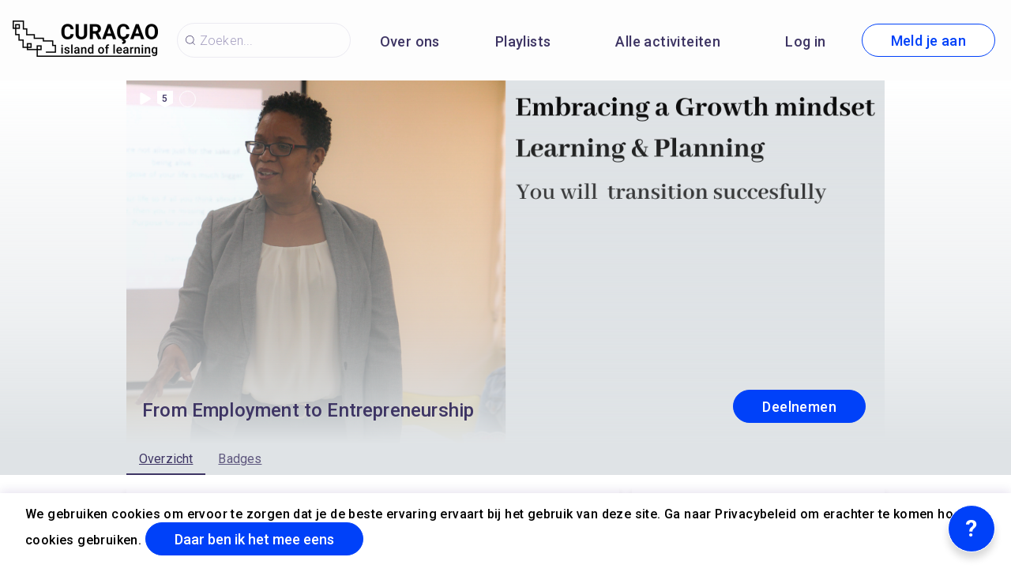

--- FILE ---
content_type: text/html; charset=utf-8
request_url: https://curacaoislandoflearning.cw/nl/activities/16330
body_size: 36340
content:
<!doctype html><html class="no-js" lang="nl"><head><meta charSet="utf-8"/><meta http-equiv="x-ua-compatible" content="ie=edge"/><title>From Employment to Entrepreneurship</title><meta name="description" content=""/><meta name="viewport" content="width=device-width, initial-scale=1"/><meta property="og:url" content="https://curacaoislandoflearning.cw/nl/activities/16330"/><meta property="og:type" content="website"/><meta property="og:title" content="From Employment to Entrepreneurship"/><meta property="og:description" content="**Objectives**

- Understand the mindset shift required to transition from a job to entrepreneurship.
- Identify the key steps involved in leaving a job and starting a business.
- Learn effective financial planning strategies for a smooth transition into your entrepreneurial journey.
****

**Introduction **

Welcome to the Learning Playlist &quot;From Employment to Entrepreneurship&quot;.

In today&#x27;s rapidly changing world, traditional employment models are being challenged, and more individuals are seeking alternative paths to success and fulfillment. If you&#x27;ve ever dreamed of breaking free from the constraints of a 9-to-5 job and venturing into the world of entrepreneurship, then this Learning Playlist and the connecting workshop can guide you in that journey.

Transitioning from employment to entrepreneurship can be a thrilling journey filled with opportunities and challenges. It requires a shift in mindset, acquiring new skills, and developing a clear vision for your business. This Learning Playlist aims to give you a view in the transformative process, and some steps on how to navigate the path from being an employee to becoming a successful entrepreneur.



**Workshop**

The workshop &quot;From Employment to Entrepreneurship” will be interactive and filled with activities. We will mix and match exercises throughout the workshop to maintain participant engagement and promote active learning. Varying the format and incorporating hands-on tasks will ensure a dynamic and interactive experience for participants as they navigate the transition from employment to entrepreneurship. It will provide insights on developing an entrepreneurial mindset, identifying and validating business ideas, and practical steps to start and run a business. Participants will also learn about managing risks, networking, and continuous learning to navigate the challenges and maximize the opportunities of the entrepreneurial journey.



**How to use this Learning Playlist**





**How to join the Workshop**





But now let’s start with the step by step Learning Playlist."/><meta property="og:image" content="https://curacaoislandoflearning.cw/storage/projectCover/rvr41b7udk5fuaie2dh4ttlaoqgrfkob.png"/><link rel="preload" href="/assets/vendorsForm.107c39507ee3564c4284.js" as="script"/><link rel="preload" href="/assets/vendorsMain.747ca3a59fd48f756e7b.js" as="script"/><link rel="preload" href="/assets/vendorsTime.7237b8a565c27abeca7a.js" as="script"/><link rel="preload" href="/assets/vendors.4ea90dfc996c387e267d.js" as="script"/><link rel="preload" href="/assets/client.36d4ff50a29ef388b561.js" as="script"/><link rel="preload" href="/assets/8964.15ebafe8fde672c2fb57.chunk.js" as="script"/><link rel="preload" href="/assets/884.a5347d3fd07716f9bc1c.chunk.js" as="script"/><link rel="preload" href="/assets/4697.d792a11c59c1b7e9d938.chunk.js" as="script"/><link rel="preload" href="/assets/4029.01a6332584bb4dc4603c.chunk.js" as="script"/><link rel="preload" href="/assets/7872.2ae33f6ac5e40691591c.chunk.js" as="script"/><link rel="preload" href="/assets/5313.a5a112a0bcde77bf959b.chunk.js" as="script"/><link rel="preload" href="/assets/1653.f27472f69e7dfba4e916.chunk.js" as="script"/><link rel="preload" href="/assets/8757.f2b416d42c569d8ab430.chunk.js" as="script"/><link rel="preload" href="/assets/649.cfac523a8ead4e65a906.chunk.js" as="script"/><link rel="preload" href="/assets/4528.9c275dc70ec06567de02.chunk.js" as="script"/><link rel="preload" href="/assets/2657.dea83e4b61321e862feb.chunk.js" as="script"/><link rel="preload" href="/assets/5300.07f6477fef3e59f9dacf.chunk.js" as="script"/><link rel="preload" href="/assets/1682.28ab1bae495babaf4a6d.chunk.js" as="script"/><link rel="preload" href="/assets/800.c90a98f2a5176a75d79e.chunk.js" as="script"/><link rel="preload" href="/assets/747.ec09b0993ab503d00276.chunk.js" as="script"/><link rel="preload" href="/assets/5809.71d668f6a566563dd2ba.chunk.js" as="script"/><link rel="preload" href="/assets/4278.61097d9a43b9080a1267.chunk.js" as="script"/><link rel="preload" href="/assets/7426.1484d251a32ca4f14dbb.chunk.js" as="script"/><link rel="preload" href="/assets/1637.627eec65507ffe62b7d5.chunk.js" as="script"/><link rel="preload" href="/assets/6455.b2fdd09f109003428a92.chunk.js" as="script"/><link rel="preload" href="/assets/activityView.64f0cabfe810b013fda8.chunk.js" as="script"/><link rel="manifest" href="/site.webmanifest"/><link rel="apple-touch-icon" href="/icon.png"/><link href="https://fonts.googleapis.com/css?family=Roboto:300,400,500,700,900&amp;amp;subset=cyrillic,cyrillic-ext,latin-ext&amp;display=swap" rel="stylesheet"/><link rel="stylesheet" href="https://cdnjs.cloudflare.com/ajax/libs/balloon-css/0.5.0/balloon.min.css"/><style type="text/css">
    html, body, div, span, h1, h2, h3, h4, h5, h6 {
      font-family: &#x27;Roboto&#x27;, Arial, Helvetica, sans-serif;
      letter-spacing: 0.3pt;
      margin: 0;
      padding: 0;
      border: 0;
      font-size: 100%;
      vertical-align: baseline;
    }

    html, body {
        height: 100%;
        width: 100%;
    }

    html {
        scroll-behavior: smooth;
    }

    * {
        box-sizing: border-box;
    }
</style></head><body><div id="for-modal"></div><div id="app"><style data-emotion-css="pquatf-styles">{/*! * https://github.com/YouCanBookMe/react-datetime */}@font-face{font-family:'icons';src:url("/assets/e064566c.eot") format("embedded-opentype"),url("/assets/5786ed58.woff") format("woff2"),url("/assets/a6c05d9d.woff2") format("woff"),url("/assets/3edc20b4.ttf") format("truetype");}html{line-height:1.15;-webkit-text-size-adjust:100%;}body{margin:0;}main{display:block;}h1{font-size:2em;margin:0.67em 0;}hr{box-sizing:content-box;height:0;overflow:visible;}pre{font-family:monospace,monospace;font-size:1em;}a{background-color:transparent;}abbr[title]{border-bottom:none;-webkit-text-decoration:underline;text-decoration:underline;-webkit-text-decoration:underline dotted;text-decoration:underline dotted;}b,strong{font-weight:bolder;}code,kbd,samp{font-family:monospace,monospace;font-size:1em;}small{font-size:80%;}sub,sup{font-size:75%;line-height:0;position:relative;vertical-align:baseline;}sub{bottom:-0.25em;}sup{top:-0.5em;}img{border-style:none;}button,input,optgroup,select,textarea{font-family:inherit;font-size:100%;line-height:1.15;margin:0;}button,input{overflow:visible;}button,select{text-transform:none;}button,[type="button"],[type="reset"],[type="submit"]{-webkit-appearance:button;}button::-moz-focus-inner,[type="button"]::-moz-focus-inner,[type="reset"]::-moz-focus-inner,[type="submit"]::-moz-focus-inner{border-style:none;padding:0;}button:-moz-focusring,[type="button"]:-moz-focusring,[type="reset"]:-moz-focusring,[type="submit"]:-moz-focusring{outline:1px dotted ButtonText;}fieldset{padding:0.35em 0.75em 0.625em;}legend{box-sizing:border-box;color:inherit;display:table;max-width:100%;padding:0;white-space:normal;}progress{vertical-align:baseline;}textarea{overflow:auto;}[type="checkbox"],[type="radio"]{box-sizing:border-box;padding:0;}[type="number"]::-webkit-inner-spin-button,[type="number"]::-webkit-outer-spin-button{height:auto;}[type="search"]{-webkit-appearance:textfield;outline-offset:-2px;}[type="search"]::-webkit-search-decoration{-webkit-appearance:none;}::-webkit-file-upload-button{-webkit-appearance:button;font:inherit;}details{display:block;}summary{display:list-item;}template{display:none;}[hidden]{display:none;}html,body,div,span,h1,h2,h3,h4,h5,h6{font-family:'Roboto';-webkit-letter-spacing:0.3pt;-moz-letter-spacing:0.3pt;-ms-letter-spacing:0.3pt;letter-spacing:0.3pt;margin:0;padding:0;border:0;font-size:100%;vertical-align:baseline;}html,body{height:100%;width:100%;}html{-webkit-scroll-behavior:smooth;-moz-scroll-behavior:smooth;-ms-scroll-behavior:smooth;scroll-behavior:smooth;}*{box-sizing:border-box;}#app{height:100%;}#for-modal{z-index:8000;}a{color:inherit;}.rdt{position:relative;width:100%;}.rdtPicker{display:none;position:absolute;width:250px;padding:4px;margin-top:1px;z-index:99999 !important;background:#fff;box-shadow:0 1px 3px rgba(0,0,0,.1);border:1px solid #f9f9f9;}.rdtOpen .rdtPicker{display:block;}.rdtStatic .rdtPicker{box-shadow:none;position:static;}.rdtPicker .rdtTimeToggle{text-align:center;}.rdtPicker table{width:100%;margin:0;}.rdtPicker td,.rdtPicker th{text-align:center;height:28px;}.rdtPicker td{cursor:pointer;}.rdtPicker td.rdtDay:hover,.rdtPicker td.rdtHour:hover,.rdtPicker td.rdtMinute:hover,.rdtPicker td.rdtSecond:hover,.rdtPicker .rdtTimeToggle:hover{background:#eeeeee;cursor:pointer;}.rdtPicker td.rdtOld,.rdtPicker td.rdtNew{color:#999999;}.rdtPicker td.rdtToday{position:relative;border:1px solid #121212;}.rdtPicker td.rdtToday:before{content:'';display:inline-block;border-left:7px solid transparent;border-bottom:7px solid #f91942;border-top-color:rgba(0,0,0,0.2);position:absolute;bottom:4px;right:4px;}.rdtPicker td.rdtActive,.rdtPicker td.rdtActive:hover{background-color:#f91942;color:#fff;text-shadow:0 -1px 0 rgba(0,0,0,0.25);}.rdtPicker td.rdtActive.rdtToday:before{border-bottom-color:#fff;}.rdtPicker td.rdtDisabled,.rdtPicker td.rdtDisabled:hover{background:none;color:#999999;cursor:not-allowed;}.rdtPicker td span.rdtOld{color:#999999;}.rdtPicker td span.rdtDisabled,.rdtPicker td span.rdtDisabled:hover{background:none;color:#999999;cursor:not-allowed;}.rdtPicker th{border-bottom:1px solid #f9f9f9;}.rdtPicker .dow{width:14.2857%;border-bottom:none;cursor:default;}.rdtPicker th.rdtSwitch{width:100px;}.rdtPicker th.rdtNext,.rdtPicker th.rdtPrev{font-size:21px;vertical-align:top;}.rdtPrev span,.rdtNext span{display:block;-webkit-touch-callout:none;-webkit-user-select:none;-khtml-user-select:none;-moz-user-select:none;-ms-user-select:none;-webkit-user-select:none;-moz-user-select:none;-ms-user-select:none;user-select:none;}.rdtPicker th.rdtDisabled,.rdtPicker th.rdtDisabled:hover{background:none;color:#999999;cursor:not-allowed;}.rdtPicker thead tr:first-child th{cursor:pointer;}.rdtPicker thead tr:first-child th:hover{background:#eeeeee;}.rdtPicker tfoot{border-top:1px solid #f9f9f9;}.rdtPicker button{border:none;background:none;cursor:pointer;}.rdtPicker button:hover{background-color:#eee;}.rdtPicker thead button{width:100%;height:100%;}td.rdtMonth,td.rdtYear{height:50px;width:25%;cursor:pointer;}td.rdtMonth:hover,td.rdtYear:hover{background:#eee;}.rdtCounters{display:inline-block;}.rdtCounters > div{float:left;}.rdtCounter{height:100px;}.rdtCounter{width:40px;}.rdtCounterSeparator{line-height:100px;}.rdtCounter .rdtBtn{height:40%;line-height:40px;cursor:pointer;display:block;color:#f91942;-webkit-touch-callout:none;-webkit-user-select:none;-khtml-user-select:none;-moz-user-select:none;-ms-user-select:none;-webkit-user-select:none;-moz-user-select:none;-ms-user-select:none;user-select:none;}.rdtCounter .rdtBtn:hover{background:#eee;}.rdtCounter .rdtCount{height:20%;font-size:1.2em;}.rdtMilli{vertical-align:middle;padding-left:8px;width:48px;}.rdtMilli input{width:100%;font-size:1.2em;margin-top:37px;}.rdtTime td{cursor:default;}.Select{position:relative;border:none;outline:none;border-bottom-right-radius:0;border-bottom-left-radius:0;}.Select input::-webkit-contacts-auto-fill-button,.Select input::-webkit-credentials-auto-fill-button{display:none !important;}.Select input::-ms-clear{display:none !important;}.Select input::-ms-reveal{display:none !important;}.Select,.Select div,.Select input,.Select span{-webkit-box-sizing:border-box;-moz-box-sizing:border-box;box-sizing:border-box;}.Select.is-disabled .Select-arrow-zone{cursor:default;pointer-events:none;opacity:0.35;}.Select.is-disabled > .Select-control{color:rgba(0,0,0,0.3);cursor:not-allowed;}.Select.is-disabled > .Select-control:hover{box-shadow:none;}.Select.is-open > .Select-control{border-bottom-right-radius:0;border-bottom-left-radius:0;background-color:rgba(0,0,0,0);}.Select.is-open > .Select-control .Select-arrow{top:-2px;border-color:transparent transparent #999;border-width:0 5px 5px;}.Select.is-searchable.is-open > .Select-control{cursor:text;}.Select.is-searchable.is-focused:not(.is-open) > .Select-control{cursor:text;}.Select.is-focused > .Select-control{background-color:rgba(0,0,0,0);}.Select.is-focused:not(.is-open) > .Select-control{background-color:rgba(0,0,0,0);}.Select.has-value.is-clearable.Select--single > .Select-control .Select-value{padding-right:42px;}.Select.has-value.Select--single > .Select-control .Select-value .Select-value-label,.Select.has-value.is-pseudo-focused.Select--single > .Select-control .Select-value .Select-value-label{color:#333;}.Select.has-value.Select--single > .Select-control .Select-value a.Select-value-label,.Select.has-value.is-pseudo-focused.Select--single > .Select-control .Select-value a.Select-value-label{cursor:pointer;-webkit-text-decoration:none;text-decoration:none;}.Select.has-value.Select--single > .Select-control .Select-value a.Select-value-label:hover,.Select.has-value.is-pseudo-focused.Select--single > .Select-control .Select-value a.Select-value-label:hover,.Select.has-value.Select--single > .Select-control .Select-value a.Select-value-label:focus,.Select.has-value.is-pseudo-focused.Select--single > .Select-control .Select-value a.Select-value-label:focus{outline:none;-webkit-text-decoration:underline;text-decoration:underline;}.Select.has-value.Select--single > .Select-control .Select-value a.Select-value-label:focus,.Select.has-value.is-pseudo-focused.Select--single > .Select-control .Select-value a.Select-value-label:focus{background-color:rgba(0,0,0,0);}.Select.has-value.is-pseudo-focused .Select-input{opacity:0;}.Select.is-open .Select-arrow,.Select .Select-arrow-zone:hover > .Select-arrow{border-top-color:#666;}.Select.Select--rtl{direction:rtl;text-align:right;}.Select-control{background-color:rgba(0,0,0,0);border:none;outline:none;border-bottom:1px solid #b9bbbb;color:rgba(0,0,0,0.87);cursor:default;display:table;border-spacing:0;border-collapse:separate;height:36px;font-size:15px;overflow:hidden;position:relative;width:100%;}.Select-control .Select-input:focus{outline:none;}.Select-placeholder,.Select--single > .Select-control .Select-value{bottom:0;color:rgba(0,0,0,0.87);left:0;line-height:34px;padding-right:10px;position:absolute;right:0;top:0;max-width:100%;overflow:hidden;text-overflow:ellipsis;white-space:nowrap;}.Select-input{height:34px;padding-right:10px;vertical-align:middle;}.Select-input > input{width:100%;background:none transparent;border:0 none;box-shadow:none;cursor:default;display:inline-block;font-family:inherit;font-size:inherit;margin:0;outline:none;line-height:17px;padding:8px 0 12px;-webkit-appearance:none;}.is-focused .Select-input > input{cursor:text;}.has-value.is-pseudo-focused .Select-input{opacity:0;}.Select-control:not(.is-searchable) > .Select-input{outline:none;}.Select-loading-zone{cursor:pointer;display:table-cell;position:relative;text-align:center;vertical-align:middle;width:16px;}.Select-loading{-webkit-animation:Select-animation-spin 400ms infinite linear;-o-animation:Select-animation-spin 400ms infinite linear;-webkit-animation:Select-animation-spin 400ms infinite linear;animation:Select-animation-spin 400ms infinite linear;width:16px;height:16px;box-sizing:border-box;border-radius:50%;border:2px solid #ccc;border-right-color:#333;display:inline-block;position:relative;vertical-align:middle;}.Select-clear-zone{-webkit-animation:Select-animation-fadeIn 200ms;-o-animation:Select-animation-fadeIn 200ms;-webkit-animation:Select-animation-fadeIn 200ms;animation:Select-animation-fadeIn 200ms;color:#999;cursor:pointer;display:table-cell;position:relative;text-align:center;vertical-align:middle;width:17px;}.Select-clear-zone:hover{color:#D0021B;}.Select-clear{display:inline-block;font-size:18px;line-height:1;}.Select--multi .Select-clear-zone{width:17px;}.Select-arrow-zone{cursor:pointer;display:table-cell;position:relative;text-align:center;vertical-align:middle;width:25px;padding-right:5px;}.Select--rtl .Select-arrow-zone{padding-right:0;padding-left:5px;}.Select-arrow{border-color:#999 transparent transparent;border-style:solid;border-width:5px 5px 2.5px;display:inline-block;height:0;width:0;position:relative;}.Select-control > *:last-child{padding-right:5px;}.Select--multi .Select-multi-value-wrapper{display:inline-block;}.Select .Select-aria-only{position:absolute;display:inline-block;height:1px;width:1px;margin:-1px;-webkit-clip:rect(0,0,0,0);clip:rect(0,0,0,0);overflow:hidden;float:left;}@-webkit-keyframes Select-animation-fadeIn{from{opacity:0;}to{opacity:1;}}@-webkit-keyframes Select-animation-fadeIn{from{opacity:0;}to{opacity:1;}}@keyframes Select-animation-fadeIn{from{opacity:0;}to{opacity:1;}}.Select-menu-outer{border-bottom-right-radius:4px;border-bottom-left-radius:4px;background-color:#fff;border:1px solid #ccc;border-top-color:#e6e6e6;box-shadow:0 1px 0 rgba(0,0,0,0.06);box-sizing:border-box;margin-top:-1px;max-height:200px;position:absolute;left:0;top:100%;width:100%;z-index:1;-webkit-overflow-scrolling:touch;}.Select-menu{max-height:198px;overflow-y:auto;}.Select-option{box-sizing:border-box;background-color:#fff;color:#888888;cursor:pointer;display:block;padding:8px 10px;}.Select-option:last-child{border-bottom-right-radius:4px;border-bottom-left-radius:4px;}.Select-option.is-selected{color:#f91942;}.Select-option.is-focused{background-color:#ebf5ff;background-color:rgba(0,0,0,0.1);color:#121212;}.Select-option.is-disabled{color:rgba(0,0,0,0.3)!important;cursor:not-allowed;}.Select.is-disabled .Select-value-label{color:rgba(0,0,0,0.3)!important;cursor:not-allowed;}.Select-noresults{box-sizing:border-box;color:#999999;cursor:default;display:block;padding:8px 10px;}.Select--multi .Select-input{vertical-align:middle;margin-left:10px;padding:0;}.Select--multi.Select--rtl .Select-input{margin-left:0;margin-right:10px;}.Select--multi.has-value .Select-input{margin-left:5px;}.Select--multi .Select-value{background-color:#ebf5ff;background-color:rgba(0,126,255,0.08);border-radius:2px;border:1px solid #c2e0ff;border:1px solid rgba(0,126,255,0.24);display:inline-block;font-size:0.9em;line-height:1.4;margin-left:5px;margin-top:5px;vertical-align:top;}.Select--multi .Select-value-icon,.Select--multi .Select-value-label{display:inline-block;vertical-align:middle;}.Select--multi .Select-value-label{border-bottom-right-radius:2px;border-top-right-radius:2px;cursor:default;padding:2px 5px;}.Select--multi a.Select-value-label{cursor:pointer;-webkit-text-decoration:none;text-decoration:none;}.Select--multi a.Select-value-label:hover{-webkit-text-decoration:underline;text-decoration:underline;}.Select--multi .Select-value-icon{cursor:pointer;border-bottom-left-radius:2px;border-top-left-radius:2px;border-right:1px solid #c2e0ff;border-right:1px solid rgba(0,126,255,0.24);padding:1px 5px 3px;}.Select--multi .Select-value-icon:hover,.Select--multi .Select-value-icon:focus{background-color:#d8eafd;background-color:rgba(0,113,230,0.08);color:#0071e6;}.Select--multi .Select-value-icon:active{background-color:#c2e0ff;background-color:rgba(0,126,255,0.24);}.Select--multi.Select--rtl .Select-value{margin-left:0;margin-right:5px;}.Select--multi.Select--rtl .Select-value-icon{border-right:none;border-left:1px solid #c2e0ff;border-left:1px solid rgba(0,126,255,0.24);}.Select--multi.is-disabled .Select-value{background-color:#fcfcfc;border:1px solid #e3e3e3;color:#333;}.Select--multi.is-disabled .Select-value-icon{cursor:not-allowed;border-right:1px solid #e3e3e3;}.Select--multi.is-disabled .Select-value-icon:hover,.Select--multi.is-disabled .Select-value-icon:focus,.Select--multi.is-disabled .Select-value-icon:active{background-color:#fcfcfc;}@-webkit-keyframes Select-animation-spin{to{-webkit-transform:rotate(1turn);-ms-transform:rotate(1turn);transform:rotate(1turn);}}@keyframes Select-animation-spin{to{-webkit-transform:rotate(1turn);-ms-transform:rotate(1turn);transform:rotate(1turn);}}@-webkit-keyframes Select-animation-spin{to{-webkit-transform:rotate(1turn);}}.cluster > div{padding-top:2px;padding-left:1px;}.smartbanner-show.smartbanner-margin-top{margin-top:80px;}.smartbanner-show.smartbanner-margin-bottom{margin-bottom:80px;}.smartbanner-show .smartbanner{display:block;}.smartbanner{left:0;display:none;width:100%;height:80px;line-height:80px;font-family:Helvetica Neue,sans-serif;background:#f4f4f4;z-index:9998;-webkit-font-smoothing:antialiased;overflow:hidden;-webkit-text-size-adjust:none;}.smartbanner-top{position:absolute;top:0;}.smartbanner-bottom{position:fixed;bottom:0;}.smartbanner-container{margin:0 auto;padding:0 5px;}.smartbanner-close{display:inline-block;vertical-align:middle;margin:0 5px 0 0;font-family:ArialRoundedMTBold,Arial;font-size:20px;text-align:center;color:#888;-webkit-text-decoration:none;text-decoration:none;border:0;border-radius:14px;padding:0 0 1px;background-color:transparent;-webkit-font-smoothing:subpixel-antialiased;}.smartbanner-close:active,.smartbanner-close:hover{color:#aaa;}.smartbanner-icon{width:57px;height:57px;margin-right:12px;background-size:cover;border-radius:10px;}.smartbanner-icon,.smartbanner-info{display:inline-block;vertical-align:middle;}.smartbanner-info{white-space:normal;width:calc(99% - 201px);font-size:11px;line-height:1.2em;font-weight:700;}.smartbanner-wrapper{max-width:110px;display:inline-block;text-align:right;width:100%;}.smartbanner-title{font-size:13px;line-height:18px;text-overflow:ellipsis;white-space:nowrap;overflow:hidden;}.smartbanner-description{max-height:40px;overflow:hidden;}.smartbanner-author{text-overflow:ellipsis;white-space:nowrap;overflow:hidden;}.smartbanner-author:empty+.smartbanner-description{max-height:50px;}.smartbanner-button{margin:auto 0;height:24px;font-size:14px;line-height:24px;text-align:center;font-weight:700;color:#6a6a6a;text-transform:uppercase;-webkit-text-decoration:none;text-decoration:none;display:inline-block;text-shadow:0 1px 0 hsla(0,0%,100%,.8);}.smartbanner-button:active,.smartbanner-button:hover{color:#aaa;}.smartbanner-ios{background:#f2f2f2;box-shadow:0 1px 1px rgba(0,0,0,.2);line-height:80px;}.smartbanner-ios .smartbanner-close{border:0;width:18px;height:18px;line-height:18px;font-family:Arial;color:#888;text-shadow:0 1px 0 #fff;-webkit-font-smoothing:none;}.smartbanner-ios .smartbanner-close:active,.smartbanner-ios .smartbanner-close:hover{color:#888;}.smartbanner-ios .smartbanner-icon{background-size:cover;}.smartbanner-ios .smartbanner-info{color:#6a6a6a;text-shadow:0 1px 0 hsla(0,0%,100%,.8);font-weight:300;}.smartbanner-ios .smartbanner-title{color:#4d4d4d;font-weight:500;}.smartbanner-ios .smartbanner-button{padding:0 10px;font-size:15px;min-width:10%;font-weight:400;color:#0c71fd;}.smartbanner-ios .smartbanner-button:active,.smartbanner-ios .smartbanner-button:hover{background:#f2f2f2;}.smartbanner-android{background:#3d3d3d url("[data-uri]");box-shadow:inset 0 4px 0 #88b131;line-height:82px;}.smartbanner-android .smartbanner-close{border:0;max-width:17px;width:100%;height:17px;line-height:17px;margin-right:7px;color:#b1b1b3;background:#1c1e21;text-shadow:0 1px 1px #000;-webkit-text-decoration:none;text-decoration:none;box-shadow:inset 0 1px 2px rgba(0,0,0,.8),0 1px 1px hsla(0,0%,100%,.3);cursor:pointer;}.smartbanner-android .smartbanner-close:active,.smartbanner-android .smartbanner-close:hover{color:#eee;}.smartbanner-android .smartbanner-icon{background-color:transparent;box-shadow:none;}.smartbanner-android .smartbanner-info{color:#ccc;text-shadow:0 1px 2px #000;}.smartbanner-android .smartbanner-title{color:#fff;font-weight:700;}.smartbanner-android .smartbanner-button{min-width:12%;color:#d1d1d1;font-weight:700;padding:0;background:none;border-radius:0;box-shadow:0 0 0 1px #333,0 0 0 2px #dddcdc;}.smartbanner-android .smartbanner-button:active,.smartbanner-android .smartbanner-button:hover{background:none;}.smartbanner-android .smartbanner-button-text{text-align:center;display:block;padding:0 10px;background:#42b6c9;background:linear-gradient(180deg,#42b6c9,#39a9bb);text-transform:none;text-shadow:none;box-shadow:none;}.smartbanner-android .smartbanner-button-text:active,.smartbanner-android .smartbanner-button-text:hover{background:#2ac7e1;}.smartbanner-kindle,.smartbanner-windows{background:#f4f4f4;background:linear-gradient(180deg,#f4f4f4,#cdcdcd);box-shadow:0 1px 2px rgba(0,0,0,.5);line-height:80px;}.smartbanner-kindle .smartbanner-close,.smartbanner-windows .smartbanner-close{border:0;width:18px;height:18px;line-height:18px;color:#888;text-shadow:0 1px 0 #fff;}.smartbanner-kindle .smartbanner-close:active,.smartbanner-kindle .smartbanner-close:hover,.smartbanner-windows .smartbanner-close:active,.smartbanner-windows .smartbanner-close:hover{color:#aaa;}.smartbanner-kindle .smartbanner-icon,.smartbanner-windows .smartbanner-icon{background:rgba(0,0,0,.6);background-size:cover;box-shadow:0 1px 3px rgba(0,0,0,.3);}.smartbanner-kindle .smartbanner-info,.smartbanner-windows .smartbanner-info{color:#6a6a6a;text-shadow:0 1px 0 hsla(0,0%,100%,.8);}.smartbanner-kindle .smartbanner-title,.smartbanner-windows .smartbanner-title{color:#4d4d4d;font-weight:700;}.smartbanner-kindle .smartbanner-button,.smartbanner-windows .smartbanner-button{padding:0 10px;min-width:10%;color:#6a6a6a;background:#efefef;background:linear-gradient(180deg,#efefef,#dcdcdc);border-radius:3px;box-shadow:inset 0 0 0 1px #bfbfbf,0 1px 0 hsla(0,0%,100%,.6),inset 0 2px 0 hsla(0,0%,100%,.7);}.smartbanner-kindle .smartbanner-button:active,.smartbanner-kindle .smartbanner-button:hover,.smartbanner-windows .smartbanner-button:active,.smartbanner-windows .smartbanner-button:hover{background:#dcdcdc;background:linear-gradient(180deg,#dcdcdc,#efefef);}</style><style data-emotion-css="iznmea-Container">.css-iznmea-Container{background-color:#FDFDFD;}</style><div class="css-iznmea-Container e141p6oi0"><div></div><style data-emotion-css="1oio35f-Imp">.css-1oio35f-Imp{display:none;position:absolute;height:4px;top:0;left:0;right:0;background-color:#EB5757;z-index:99999;}</style><div class="css-1oio35f-Imp e141p6oi1"></div><style data-emotion-css="fwblrv-Container">.css-fwblrv-Container{box-sizing:border-box;margin-left:8px;margin-right:8px;display:-webkit-box;display:-webkit-flex;display:-ms-flexbox;display:flex;-webkit-align-items:center;-webkit-box-align:center;-ms-flex-align:center;align-items:center;-webkit-box-pack:center;-webkit-justify-content:center;-ms-flex-pack:center;justify-content:center;height:48px;margin:0;box-shadow:0 3px 12px 0 rgba(48,6,114,0.11);}@media (min-width:768px){.css-fwblrv-Container{height:102px;}}</style><div class="css-fwblrv-Container ef07gx40"><style data-emotion-css="1jr9hec-LeftLogo">.css-1jr9hec-LeftLogo{display:block;padding:0 16px;}</style><div class="css-1jr9hec-LeftLogo ef07gx41"><a href="/"><style data-emotion-css="hlmky8-Logo">.css-hlmky8-Logo{width:138px;}@media (min-width:768px){.css-hlmky8-Logo{width:184px;}}</style><img alt="Curacao Island of Learning" src="/storage/content/dca6b067-b7b7-412e-83a1-c2e195314758.png" class="css-hlmky8-Logo ef07gx46"/></a></div><style data-emotion-css="1fc79mh-Title">.css-1fc79mh-Title{box-sizing:border-box;-webkit-box-flex:1;-webkit-flex-grow:1;-ms-flex-positive:1;flex-grow:1;}</style><div class="css-1fc79mh-Title ef07gx42"><style data-emotion-css="y9c62h-Search">@media (max-width:768px){.css-y9c62h-Search{display:none;}}</style><style data-emotion-css="1i45obm-Root-Search">.css-1i45obm-Root-Search{display:inline-block;margin-right:8px;margin-left:8px;}@media (min-width:768px){.css-1i45obm-Root-Search{width:100%;max-width:350px;}}@media (max-width:768px){.css-1i45obm-Root-Search{display:none;}}</style><div class="ef07gx45 css-1i45obm-Root-Search eld6u6n2" lang="nl"><style data-emotion-css="odj0aj-InputRoot">.css-odj0aj-InputRoot{position:relative;box-shadow:0 3px 12px 0 rgba(48,6,114,0.11);border-radius:10px;border-radius:22px;border:1px solid #A59FC0;border:1px solid rgba(165,159,192,0.2);box-shadow:unset;}</style><div class="css-odj0aj-InputRoot e1n95mtj2"><style data-emotion-css="js4kir-TheInput">.css-js4kir-TheInput{font-family:Roboto;font-size:16px;font-weight:300;line-height:19px;height:42px;padding:0 0px 0 28px;width:200px;background-position:8px;}</style><style data-emotion-css="10sbwmb-Input-TheInput">.css-10sbwmb-Input-TheInput{font-family:Roboto;font-size:16px;font-weight:normal;-webkit-letter-spacing:0.16px;-moz-letter-spacing:0.16px;-ms-letter-spacing:0.16px;letter-spacing:0.16px;line-height:19px;height:48px;width:100%;padding:0 48px 0 49px;border:0 none;box-sizing:border-box;outline:none;background:transparent url("data:image/svg+xml,%3Csvg width='24' height='24' viewBox='0 0 24 24' fill='none' xmlns='http://www.w3.org/2000/svg'%3E %3Cpath d='M10.9483 18.8554C6.58931 18.8554 3.04126 15.3073 3.04126 10.9483C3.04126 6.58928 6.58931 3.04123 10.9483 3.04123C15.3074 3.04123 18.8554 6.58928 18.8554 10.9483C18.8554 15.3073 15.3074 18.8554 10.9483 18.8554ZM10.9483 4.05496C7.14686 4.05496 4.05499 7.14683 4.05499 10.9483C4.05499 14.7498 7.14686 17.8417 10.9483 17.8417C14.7498 17.8417 17.8417 14.7498 17.8417 10.9483C17.8417 7.14683 14.7498 4.05496 10.9483 4.05496Z' fill='%233E3564'/%3E %3Cpath d='M20.4522 20.9589C20.3255 20.9589 20.1988 20.9082 20.0974 20.8069L15.8144 16.5239C15.6117 16.3211 15.6117 16.017 15.8144 15.8143C16.0172 15.6115 16.3213 15.6115 16.524 15.8143L20.807 20.0973C21.0098 20.3 21.0098 20.6041 20.807 20.8069C20.7057 20.9082 20.5789 20.9589 20.4522 20.9589Z' fill='%233E3564'/%3E %3C/svg%3E") 18px center/16px 16px no-repeat;border-radius:10px;color:#484848;font-family:Roboto;font-size:16px;font-weight:300;line-height:19px;height:42px;padding:0 0px 0 28px;width:200px;background-position:8px;}.css-10sbwmb-Input-TheInput::-webkit-input-placeholder{color:#A59FC0;}.css-10sbwmb-Input-TheInput::-moz-placeholder{color:#A59FC0;}.css-10sbwmb-Input-TheInput:-ms-input-placeholder{color:#A59FC0;}.css-10sbwmb-Input-TheInput:-moz-placeholder{color:#A59FC0;}</style><input id="quick-q" name="q" placeholder="Zoeken..." autoComplete="off" class="e1n95mtj0 css-10sbwmb-Input-TheInput e17cpl1k0" value=""/><style data-emotion-css="1l7e68o-SearchButton">.css-1l7e68o-SearchButton{height:48px;width:48px;position:absolute;right:0;top:0;text-align:center;line-height:48px;overflow:hidden;border:0 none;background-color:#0041F9;color:#ffffff;font-weight:300;cursor:pointer;border-top-right-radius:10px;border-bottom-right-radius:10px;font-size:16px;padding-top:3px;display:none;}</style><button type="submit" aria-label="Search" class="css-1l7e68o-SearchButton e1n95mtj1"><style data-emotion-css="1im7vkg-FontIcon">.css-1im7vkg-FontIcon:before{font-family:icons !important;font-style:normal;font-weight:normal !important;font-variant:normal;text-transform:none;line-height:1px;-webkit-font-smoothing:antialiased;-moz-osx-font-smoothing:grayscale;content:"\f107";}</style><i content="search" class="css-1im7vkg-FontIcon e1g79kgz0"></i></button></div></div></div><style data-emotion-css="tt6amz-Right">.css-tt6amz-Right{box-sizing:border-box;min-width:48px;display:-webkit-box;display:-webkit-flex;display:-ms-flexbox;display:flex;-webkit-align-items:center;-webkit-box-align:center;-ms-flex-align:center;align-items:center;padding:0 16px;}</style><div class="css-tt6amz-Right ef07gx43"><style data-emotion-css="14sv17x-Root">.css-14sv17x-Root{display:inline-block;color:#3E3564;}@media (min-width:768px){.css-14sv17x-Root{overflow:hidden;}}</style><div class="css-14sv17x-Root eibu05s0"><style data-emotion-css="1rsngo-MobileRoot">.css-1rsngo-MobileRoot{display:inline-block;white-space:nowrap;}@media (min-width:768px){.css-1rsngo-MobileRoot{display:none;}}</style><div class="css-1rsngo-MobileRoot e12moobg0"><style data-emotion-css="8qv56m-Open">.css-8qv56m-Open{background-color:transparent;background-repeat:no-repeat;background-position:center center;background-size:17px 17px;width:31px;height:31px;border:0 none;outline:none;cursor:pointer;padding:7px;-webkit-flex-shrink:0;-ms-flex-negative:0;flex-shrink:0;display:inline-block;vertical-align:middle;background-image:url("data:image/svg+xml,%3Csvg width='24' height='24' viewBox='0 0 24 24' fill='none' xmlns='http://www.w3.org/2000/svg'%3E %3Cpath d='M10.9483 18.8554C6.58931 18.8554 3.04126 15.3073 3.04126 10.9483C3.04126 6.58928 6.58931 3.04123 10.9483 3.04123C15.3074 3.04123 18.8554 6.58928 18.8554 10.9483C18.8554 15.3073 15.3074 18.8554 10.9483 18.8554ZM10.9483 4.05496C7.14686 4.05496 4.05499 7.14683 4.05499 10.9483C4.05499 14.7498 7.14686 17.8417 10.9483 17.8417C14.7498 17.8417 17.8417 14.7498 17.8417 10.9483C17.8417 7.14683 14.7498 4.05496 10.9483 4.05496Z' fill='%233E3564'/%3E %3Cpath d='M20.4522 20.9589C20.3255 20.9589 20.1988 20.9082 20.0974 20.8069L15.8144 16.5239C15.6117 16.3211 15.6117 16.017 15.8144 15.8143C16.0172 15.6115 16.3213 15.6115 16.524 15.8143L20.807 20.0973C21.0098 20.3 21.0098 20.6041 20.807 20.8069C20.7057 20.9082 20.5789 20.9589 20.4522 20.9589Z' fill='%233E3564'/%3E %3C/svg%3E");}</style><button name="userSearchMenu" aria-label="Click to search" type="button" class="css-8qv56m-Open ejblv205"></button><style data-emotion-css="1y13del-Login">.css-1y13del-Login{background-color:transparent;background-repeat:no-repeat;background-position:center center;background-size:17px 17px;width:31px;height:31px;border:0 none;outline:none;cursor:pointer;padding:7px;-webkit-flex-shrink:0;-ms-flex-negative:0;flex-shrink:0;display:inline-block;vertical-align:middle;background-image:url("data:image/svg+xml,%3Csvg width='24' height='24' viewBox='0 0 24 24' fill='none' xmlns='http://www.w3.org/2000/svg'%3E %3Cpath d='M12.0127 15.51C8.41398 15.51 5.49951 12.5955 5.49951 8.99681C5.49951 5.39808 8.41398 2.48361 12.0127 2.48361C15.6114 2.48361 18.5006 5.42342 18.5006 8.99681C18.5006 12.5702 15.5861 15.51 12.0127 15.51ZM12.0127 3.49734C8.97153 3.49734 6.51324 5.95563 6.51324 8.99681C6.51324 12.038 8.97153 14.4963 12.0127 14.4963C15.0539 14.4963 17.4868 12.038 17.4868 8.99681C17.4868 5.98097 15.0286 3.49734 12.0127 3.49734Z' fill='%233E3564'/%3E %3Cpath d='M21.0855 20.7561C20.9081 20.7561 20.7307 20.6547 20.6547 20.5026C19.7676 18.9821 18.5258 17.7149 17.0052 16.8532C15.4846 15.9916 13.7613 15.51 12.0126 15.51C10.2639 15.51 8.54061 15.9662 7.02002 16.8532C5.49942 17.7402 4.23226 18.9821 3.3706 20.5026C3.21854 20.7561 2.91442 20.8321 2.68633 20.68C2.4329 20.528 2.35687 20.2239 2.50893 19.9958C3.42128 18.3231 4.81516 16.9293 6.48781 15.9662C8.16046 15.0032 10.0612 14.4963 11.9873 14.4963C13.9134 14.4963 15.8141 15.0032 17.4868 15.9662C19.1594 16.9293 20.5533 18.3231 21.5163 19.9958C21.6684 20.2492 21.567 20.5533 21.3389 20.68C21.2629 20.7307 21.1869 20.7561 21.0855 20.7561Z' fill='%233E3564'/%3E %3C/svg%3E");margin-right:8px;}</style><a href="/dashboard/auth?back=%2Fnl%2Factivities%2F16330" aria-label="Profile" class="css-1y13del-Login e12moobg1"><span></span></a><style data-emotion-css="goulsl-Open">.css-goulsl-Open{background-color:transparent;background-repeat:no-repeat;background-position:center center;background-size:contain;width:20px;height:17px;border:0 none;outline:none;cursor:pointer;padding:7px;-webkit-flex-shrink:0;-ms-flex-negative:0;flex-shrink:0;display:inline-block;vertical-align:middle;background-image:url("data:image/svg+xml,%3C?xml version='1.0' encoding='UTF-8'?%3E %3Csvg width='21px' height='14px' viewBox='0 0 21 14' version='1.1' xmlns='http://www.w3.org/2000/svg' xmlns:xlink='http://www.w3.org/1999/xlink'%3E %3C!-- Generator: Sketch 52.3 (67297) - http://www.bohemiancoding.com/sketch --%3E %3Ctitle%3EMenu%3C/title%3E %3Cdesc%3ECreated with Sketch.%3C/desc%3E %3Cg id='Desktop' stroke='none' stroke-width='1' fill='none' fill-rule='evenodd'%3E %3Cg id='Homepage-Mobile-1' transform='translate(-16.000000, -16.000000)' fill='%233E3564' fill-rule='nonzero'%3E %3Cg id='Header' transform='translate(16.000000, 14.000000)'%3E %3Cg id='Menu' transform='translate(0.000000, 2.000000)'%3E %3Cpath d='M0.841711957,0.0859410169 C0.597032149,0.0991444444 0.377719914,0.247057651 0.26640478,0.47395188 C0.155089646,0.700846108 0.168687117,0.972242398 0.302074119,1.18588769 C0.43546112,1.39953298 0.668368098,1.52296162 0.913043478,1.50966983 L20.0869565,1.50966983 C20.3339137,1.51330055 20.5636209,1.37841962 20.6881188,1.1566756 C20.8126166,0.934931577 20.8126166,0.66067927 20.6881188,0.438935249 C20.5636209,0.217191228 20.3339137,0.0823103024 20.0869565,0.0859410169 L0.913043478,0.0859410169 C0.889282448,0.0846529012 0.865472987,0.0846529012 0.841711957,0.0859410169 Z M0.841711957,6.25543254 C0.597032149,6.26863597 0.377719914,6.41654918 0.26640478,6.64344341 C0.155089646,6.87033763 0.168687117,7.14173392 0.302074119,7.35537921 C0.43546112,7.5690245 0.668368098,7.69245315 0.913043478,7.67916136 L20.0869565,7.67916136 C20.3339137,7.68279207 20.5636209,7.54791115 20.6881188,7.32616712 C20.8126166,7.1044231 20.8126166,6.8301708 20.6881188,6.60842677 C20.5636209,6.38668275 20.3339137,6.25180183 20.0869565,6.25543254 L0.913043478,6.25543254 C0.889282448,6.25414443 0.865472987,6.25414443 0.841711957,6.25543254 Z M0.841711957,12.4249241 C0.597032149,12.4381275 0.377719914,12.5860407 0.26640478,12.8129349 C0.155089646,13.0398292 0.168687117,13.3112254 0.302074119,13.5248707 C0.43546112,13.738516 0.668368098,13.8619447 0.913043478,13.8486529 L20.0869565,13.8486529 C20.3339137,13.8522836 20.5636209,13.7174027 20.6881188,13.4956586 C20.8126166,13.2739146 20.8126166,12.9996623 20.6881188,12.7779183 C20.5636209,12.5561743 20.3339137,12.4212934 20.0869565,12.4249241 L0.913043478,12.4249241 C0.889282448,12.423636 0.865472987,12.423636 0.841711957,12.4249241 Z' id='Shape'%3E%3C/path%3E %3C/g%3E %3C/g%3E %3C/g%3E %3C/g%3E %3C/svg%3E");}</style><button name="UserHeaderLeftMenu" aria-label="Open mobile menu" type="button" class="css-goulsl-Open ejblv205"></button></div><style data-emotion-css="6bnrif-TabletRoot">.css-6bnrif-TabletRoot{display:none;}@media (min-width:768px){.css-6bnrif-TabletRoot{display:inline-block;display:-webkit-box;display:-webkit-flex;display:-ms-flexbox;display:flex;-webkit-align-items:center;-webkit-box-align:center;-ms-flex-align:center;align-items:center;}.css-6bnrif-TabletRoot a{margin:0 4px;}}</style><div class="css-6bnrif-TabletRoot e14zyxpj0"><style data-emotion-css="1gesl83-Two">.css-1gesl83-Two{padding-top:2px;display:-webkit-box;display:-webkit-flex;display:-ms-flexbox;display:flex;-webkit-flex-wrap:wrap;-ms-flex-wrap:wrap;flex-wrap:wrap;height:102px;overflow:hidden;-webkit-align-items:center;-webkit-box-align:center;-ms-flex-align:center;align-items:center;}</style><div class="css-1gesl83-Two e14zyxpj1"><style data-emotion-css="j4l3ng-Item">.css-j4l3ng-Item{-webkit-box-flex:1;-webkit-flex-grow:1;-ms-flex-positive:1;flex-grow:1;height:51px;display:-webkit-box;display:-webkit-flex;display:-ms-flexbox;display:flex;-webkit-align-items:center;-webkit-box-align:center;-ms-flex-align:center;align-items:center;-webkit-box-pack:center;-webkit-justify-content:center;-ms-flex-pack:center;justify-content:center;}</style><div class="css-j4l3ng-Item e14zyxpj3"><style data-emotion-css="cox6z5-StyledLink">.css-cox6z5-StyledLink{display:inline-block;-webkit-text-decoration:none;text-decoration:none;box-sizing:border-box;font-family:Roboto;font-size:14px;font-weight:500;line-height:14px;border:1px solid silver;background-color:silver;border-width:1px;border-radius:30px;width:auto;color:#ffffff;text-align:center;height:30px;outline:none;cursor:pointer;padding:8px 12px;-webkit-transition:all 200ms;transition:all 200ms;-webkit-flex-shrink:0;-ms-flex-negative:0;flex-shrink:0;white-space:nowrap;display:inline-block;box-sizing:border-box;background-color:transparent;border-color:transparent;color:#3E3564;padding:8px 12px;}.css-cox6z5-StyledLink:hover{box-shadow:0 0 2px 0px #3E3564;}@media (min-width:768px){.css-cox6z5-StyledLink{font-family:Roboto;font-size:18px;font-weight:500;line-height:18px;height:42px;padding:12px 36px;width:auto;}}@media (min-width:960px){.css-cox6z5-StyledLink{width:auto;}}@media (min-width:768px){.css-cox6z5-StyledLink{padding:12px 18px;}}@media (min-width:960px){.css-cox6z5-StyledLink{padding:12px 24px;}}</style><a href="/about" type="menuLink" class="css-cox6z5-StyledLink e106fdhn0">Over ons</a></div><div class="css-j4l3ng-Item e14zyxpj3"><style data-emotion-css="qad771-StyledLink">.css-qad771-StyledLink{display:inline-block;-webkit-text-decoration:none;text-decoration:none;box-sizing:border-box;font-family:Roboto;font-size:14px;font-weight:500;line-height:14px;border:1px solid silver;background-color:silver;border-width:1px;border-radius:30px;width:auto;color:#ffffff;text-align:center;height:30px;outline:none;cursor:pointer;padding:8px 12px;-webkit-transition:all 200ms;transition:all 200ms;-webkit-flex-shrink:0;-ms-flex-negative:0;flex-shrink:0;white-space:nowrap;display:inline-block;box-sizing:border-box;background-color:transparent;border-color:transparent;color:#3E3564;}.css-qad771-StyledLink:hover{box-shadow:0 0 2px 0px #3E3564;}@media (min-width:768px){.css-qad771-StyledLink{font-family:Roboto;font-size:18px;font-weight:500;line-height:18px;height:42px;padding:12px 36px;width:auto;}}@media (min-width:960px){.css-qad771-StyledLink{width:auto;}}</style><a href="/opportunities?config=playlists" type="link" class="css-qad771-StyledLink e106fdhn0">Playlists</a></div><div class="css-j4l3ng-Item e14zyxpj3"><a href="/opportunities" type="link" class="css-qad771-StyledLink e106fdhn0">Alle activiteiten</a></div><div class="css-j4l3ng-Item e14zyxpj3"><a href="/dashboard/auth?back=%2Fnl%2Factivities%2F16330" type="link" class="css-qad771-StyledLink e106fdhn0">Log in</a></div></div><style data-emotion-css="7lg694-Three">.css-7lg694-Three{-webkit-flex-shrink:0;-ms-flex-negative:0;flex-shrink:0;display:-webkit-box;display:-webkit-flex;display:-ms-flexbox;display:flex;-webkit-align-items:center;-webkit-box-align:center;-ms-flex-align:center;align-items:center;}</style><div class="css-7lg694-Three e14zyxpj2"><style data-emotion-css="szj3ac-StyledLink">.css-szj3ac-StyledLink{display:inline-block;-webkit-text-decoration:none;text-decoration:none;box-sizing:border-box;font-family:Roboto;font-size:14px;font-weight:500;line-height:14px;border:1px solid silver;background-color:silver;border-width:1px;border-radius:30px;width:auto;color:#ffffff;text-align:center;height:30px;outline:none;cursor:pointer;padding:8px 12px;-webkit-transition:all 200ms;transition:all 200ms;-webkit-flex-shrink:0;-ms-flex-negative:0;flex-shrink:0;white-space:nowrap;display:inline-block;box-sizing:border-box;background-color:#ffffff;border-color:#0041F9;color:#0041F9;}.css-szj3ac-StyledLink:hover{box-shadow:0 0 2px 0px #3E3564;}@media (min-width:768px){.css-szj3ac-StyledLink{font-family:Roboto;font-size:18px;font-weight:500;line-height:18px;height:42px;padding:12px 36px;width:auto;}}@media (min-width:960px){.css-szj3ac-StyledLink{width:auto;}}</style><a href="/dashboard/auth?back=%2Fnl%2Factivities%2F16330" type="link" class="css-szj3ac-StyledLink e106fdhn0">Meld je aan</a></div></div></div></div></div><style data-emotion-css="iyc2iz-Root">.css-iyc2iz-Root{-webkit-transition:all 200ms;transition:all 200ms;}</style><div class="css-iyc2iz-Root e13sz1010"></div><style data-emotion-css="7y9tvn-Root">.css-7y9tvn-Root{box-sizing:border-box;background-color:#fff;}</style><div class="css-7y9tvn-Root ezkbt1i0"><style data-emotion-css="16qdb89-Root">.css-16qdb89-Root{height:282px;}@media (min-width:768px){.css-16qdb89-Root{height:360px;}}@media (min-width:960px){.css-16qdb89-Root{height:460px;}}</style><div class="css-16qdb89-Root e1tvcrpv0"><style data-emotion-css="18vix5a-Image">.css-18vix5a-Image{height:100%;background:transparent url("/storage/projectCover/rvr41b7udk5fuaie2dh4ttlaoqgrfkob.png") center center/auto 100% no-repeat;margin:0 auto;}@media (max-width:540px){.css-18vix5a-Image{background-position:left;}}@media (min-width:768px){.css-18vix5a-Image{width:768px;background-position:center center;background-size:100% auto;background-size:cover;}}@media (min-width:960px){.css-18vix5a-Image{width:960px;}}</style><div class="css-18vix5a-Image e1tvcrpv1"></div><style data-emotion-css="y3x16b-Gradient">.css-y3x16b-Gradient{background:linear-gradient(180deg,#DFE3E600 0%,#DFE3E688 65%,#DFE3E6FF 100%);position:relative;top:-100%;height:100%;}</style><div color="#DFE3E6" class="css-y3x16b-Gradient e1tvcrpv2"><style data-emotion-css="1h1f4p5-Content">.css-1h1f4p5-Content{margin:0 auto;height:100%;}</style><div class="css-1h1f4p5-Content e1tvcrpv3"></div></div></div><style data-emotion-css="n5kq05-Viewport">.css-n5kq05-Viewport{width:100%;max-width:100vw;margin-left:auto;margin-right:auto;box-sizing:border-box;}@media (min-width:768px){.css-n5kq05-Viewport{width:768px;}}@media (min-width:960px){.css-n5kq05-Viewport{width:960px;}}</style><div class="css-n5kq05-Viewport etxismw0"><style data-emotion-css="1xei3rm-CoverInfo">.css-1xei3rm-CoverInfo{display:-webkit-box;display:-webkit-flex;display:-ms-flexbox;display:flex;-webkit-flex-direction:column;-ms-flex-direction:column;flex-direction:column;-webkit-box-pack:justify;-webkit-justify-content:space-between;-ms-flex-pack:justify;justify-content:space-between;z-index:100;position:relative;padding-top:13px;height:282px;top:-282px;margin-bottom:-282px;}@media (min-width:768px){.css-1xei3rm-CoverInfo{padding-bottom:26px;height:360px;top:-360px;margin-bottom:-360px;}}@media (min-width:960px){.css-1xei3rm-CoverInfo{height:460px;top:-460px;margin-bottom:-460px;}}</style><div class="css-1xei3rm-CoverInfo ezkbt1i2"><style data-emotion-css="1mak32f-ContextRoot">.css-1mak32f-ContextRoot{color:#ffffff;padding-left:16px;}</style><div class="css-1mak32f-ContextRoot ezkbt1i5"><style data-emotion-css="1ch1npm-Root">.css-1ch1npm-Root{display:-webkit-box;display:-webkit-flex;display:-ms-flexbox;display:flex;-webkit-align-items:center;-webkit-box-align:center;-ms-flex-align:center;align-items:center;-webkit-box-pack:justify;-webkit-justify-content:space-between;-ms-flex-pack:justify;justify-content:space-between;width:100%;}</style><div class="css-1ch1npm-Root e319t5m6"><style data-emotion-css="m6lnee-Elements">.css-m6lnee-Elements{display:-webkit-box;display:-webkit-flex;display:-ms-flexbox;display:flex;-webkit-align-items:center;-webkit-box-align:center;-ms-flex-align:center;align-items:center;-webkit-box-pack:start;-webkit-justify-content:flex-start;-ms-flex-pack:start;justify-content:flex-start;}.css-m6lnee-Elements > div{margin-right:8px;}.css-m6lnee-Elements > div:last-of-type{margin-right:0;}</style><div class="css-m6lnee-Elements e319t5m0"><style data-emotion-css="1fy1mad-Playlist">.css-1fy1mad-Playlist{width:14px;height:21px;color:#fff;text-align:center;font-family:Roboto;font-size:12px;font-weight:500;line-height:21px;display:inline-block;}.css-1fy1mad-Playlist .e1g79kgz0{font-size:16px;line-height:26px;}</style><div data-balloon="Playlists" data-balloon-pos="right" class="css-1fy1mad-Playlist e319t5m2"><style data-emotion-css="1xf6unu-FontIcon">.css-1xf6unu-FontIcon:before{font-family:icons !important;font-style:normal;font-weight:normal !important;font-variant:normal;text-transform:none;line-height:1px;-webkit-font-smoothing:antialiased;-moz-osx-font-smoothing:grayscale;content:"\f106";font-size:16px;}</style><i content="play" class="css-1xf6unu-FontIcon e1g79kgz0"></i></div><style data-emotion-css="u9l97i-Badge">.css-u9l97i-Badge{background:transparent url("data:image/svg+xml,%3C?xml version='1.0' encoding='UTF-8'?%3E %3Csvg width='18px' height='19px' viewBox='0 0 18 19' version='1.1' xmlns='http://www.w3.org/2000/svg' xmlns:xlink='http://www.w3.org/1999/xlink'%3E %3C!-- Generator: Sketch 52.3 (67297) - http://www.bohemiancoding.com/sketch --%3E %3Ctitle%3Ebadge%3C/title%3E %3Cdesc%3ECreated with Sketch.%3C/desc%3E %3Cg id='Desktop' stroke='none' stroke-width='1' fill='none' fill-rule='evenodd'%3E %3Cg id='Playlist' transform='translate(-31.000000, -140.000000)' fill='%23FFFFFF' fill-rule='nonzero'%3E %3Cg id='1' transform='translate(16.000000, 122.000000)'%3E %3Cg id='Badge' transform='translate(15.000000, 18.000000)'%3E %3Cpolygon id='badge' points='0 0 0 14.3772321 9 19 18 14.3772321 18 0'/%3E %3C/g%3E %3C/g%3E %3C/g%3E %3C/g%3E %3C/svg%3E") center center/contain no-repeat;width:21px;height:21px;color:#3E3564;text-align:center;font-family:Roboto;font-size:12px;font-weight:500;line-height:21px;display:inline-block;padding-left:1px;}</style><div data-balloon="De Playlist bevat 5 badges" data-balloon-pos="right" class="css-u9l97i-Badge e319t5m1">5</div><style data-emotion-css="14vct00-Completed">.css-14vct00-Completed{display:inline-block;border:1px solid #ffffff;border-radius:50%;width:21px;height:21px;font-size:19px;color:#0041F9;background-color:transparent;}.css-14vct00-Completed i{position:relative;top:2px;}</style><div data-balloon="Je hebt deze playlist niet voltooid" data-balloon-pos="right" class="css-14vct00-Completed e13lah510"></div></div></div></div><style data-emotion-css="kbmahk-CoverControl">.css-kbmahk-CoverControl{display:none;}@media (min-width:768px){.css-kbmahk-CoverControl{display:-webkit-box;display:-webkit-flex;display:-ms-flexbox;display:flex;-webkit-box-pack:justify;-webkit-justify-content:space-between;-ms-flex-pack:justify;justify-content:space-between;-webkit-align-items:flex-end;-webkit-box-align:flex-end;-ms-flex-align:flex-end;align-items:flex-end;padding:0 20px;color:#ffffff;}}</style><div class="css-kbmahk-CoverControl ezkbt1i3"><div><style data-emotion-css="1g93hvb-Name">.css-1g93hvb-Name{font-family:Roboto;font-size:18px;font-weight:bold;font-stretch:normal;font-style:normal;line-height:24px;-webkit-letter-spacing:0.14px;-moz-letter-spacing:0.14px;-ms-letter-spacing:0.14px;letter-spacing:0.14px;color:#3E3564;margin:12px 0;}.css-1g93hvb-Name > div{display:inline-block;}@media (min-width:768px){.css-1g93hvb-Name{font-family:Roboto;font-size:24px;font-weight:500;-webkit-letter-spacing:0.18px;-moz-letter-spacing:0.18px;-ms-letter-spacing:0.18px;letter-spacing:0.18px;line-height:32px;margin:0;color:#3E3564;}}</style><h1 class="css-1g93hvb-Name ezkbt1i1">From Employment to Entrepreneurship<style data-emotion-css="n27rkj-ControlMobile">.css-n27rkj-ControlMobile{float:right;}@media (min-width:768px){.css-n27rkj-ControlMobile{display:none !important;}}</style><div class="css-n27rkj-ControlMobile ezkbt1i7"></div></h1><style data-emotion-css="7onvra-TabletOrOverviewTabs">.css-7onvra-TabletOrOverviewTabs{display:block;}@media (min-width:768px){.css-7onvra-TabletOrOverviewTabs{display:block;color:#3E3564;}}</style><div class="css-7onvra-TabletOrOverviewTabs ezkbt1i8"></div></div><style data-emotion-css="bfcgha-CoverAction">.css-bfcgha-CoverAction{display:-webkit-box;display:-webkit-flex;display:-ms-flexbox;display:flex;-webkit-align-items:center;-webkit-box-align:center;-ms-flex-align:center;align-items:center;}.css-bfcgha-CoverAction a{margin-right:4px;}</style><div id="activity-context-menu-root" class="css-bfcgha-CoverAction ezkbt1i4"><style data-emotion-css="5w611v-StyledLink">.css-5w611v-StyledLink{display:inline-block;-webkit-text-decoration:none;text-decoration:none;box-sizing:border-box;font-family:Roboto;font-size:14px;font-weight:500;line-height:14px;border:1px solid silver;background-color:silver;border-width:1px;border-radius:30px;width:100%;color:#ffffff;text-align:center;height:30px;outline:none;cursor:pointer;padding:8px 12px;-webkit-transition:all 200ms;transition:all 200ms;-webkit-flex-shrink:0;-ms-flex-negative:0;flex-shrink:0;white-space:nowrap;display:inline-block;box-sizing:border-box;background-color:#0041F9;border-color:#0041F9;color:#ffffff;}.css-5w611v-StyledLink:hover{box-shadow:0 0 2px 0px #3E3564;}@media (min-width:768px){.css-5w611v-StyledLink{font-family:Roboto;font-size:18px;font-weight:500;line-height:18px;height:42px;padding:12px 36px;width:auto;}}@media (min-width:960px){.css-5w611v-StyledLink{width:auto;}}</style><a href="/dashboard/auth?back=%2Fevents%2F16330%2Fattend" type="link" class="css-5w611v-StyledLink e106fdhn0">Deelnemen</a></div></div></div></div><style data-emotion-css="1idl1pa-TabRoot">.css-1idl1pa-TabRoot{height:40px;line-height:40px;background-color:#DFE3E6;padding:0;}</style><div color="#DFE3E6" class="css-1idl1pa-TabRoot ejbuorn0"><style data-emotion-css="zt7572-TabsContainer">.css-zt7572-TabsContainer{margin-left:auto;margin-right:auto;width:100%;white-space:nowrap;overflow-x:auto;}@media (min-width:768px){.css-zt7572-TabsContainer{padding:0;width:768px;}}@media (min-width:960px){.css-zt7572-TabsContainer{width:960px;}}</style><div class="css-zt7572-TabsContainer ejbuorn1"><style data-emotion-css="zauo3k-Tab">.css-zauo3k-Tab{font-family:Roboto;font-size:16px;font-weight:normal;-webkit-letter-spacing:0.16px;-moz-letter-spacing:0.16px;-ms-letter-spacing:0.16px;letter-spacing:0.16px;line-height:unset;display:inline-block;padding:0 16px;border-bottom:2px solid #3E3564;height:40px;color:#3E3564;color:#3E3564;}.css-zauo3k-Tab:hover{color:#3E3564;}</style><a href="/nl/activities/16330" class="css-zauo3k-Tab ejbuorn2">Overzicht</a><style data-emotion-css="c73fw5-Tab">.css-c73fw5-Tab{font-family:Roboto;font-size:16px;font-weight:normal;-webkit-letter-spacing:0.16px;-moz-letter-spacing:0.16px;-ms-letter-spacing:0.16px;letter-spacing:0.16px;line-height:unset;display:inline-block;padding:0 16px;border-bottom:2px solid transparent;height:40px;color:#3E3564;color:#3E3564CC;}.css-c73fw5-Tab:hover{color:#3E3564;}</style><a href="/nl/activities/16330/badges" class="css-c73fw5-Tab ejbuorn2">Badges</a></div></div><style data-emotion-css="10rqbcj-Viewport-OnlyMobile">.css-10rqbcj-Viewport-OnlyMobile{width:100%;max-width:100vw;margin-left:auto;margin-right:auto;box-sizing:border-box;padding:0 16px;color:#3E3564;}@media (min-width:768px){.css-10rqbcj-Viewport-OnlyMobile{width:768px;}}@media (min-width:960px){.css-10rqbcj-Viewport-OnlyMobile{width:960px;}}@media (min-width:768px){.css-10rqbcj-Viewport-OnlyMobile{display:none;}}</style><div class="only-mobile css-10rqbcj-Viewport-OnlyMobile ezkbt1i6"><div><h1 class="css-1g93hvb-Name ezkbt1i1">From Employment to Entrepreneurship<div id="activity-context-menu-root-m" class="css-n27rkj-ControlMobile ezkbt1i7"></div></h1><div class="css-7onvra-TabletOrOverviewTabs ezkbt1i8"></div></div><a href="/dashboard/auth?back=%2Fevents%2F16330%2Fattend" type="link" class="css-5w611v-StyledLink e106fdhn0">Deelnemen</a></div><div class="css-n5kq05-Viewport etxismw0"><style data-emotion-css="15035wf-Root">.css-15035wf-Root{margin-top:16px;margin-bottom:32px;padding:0 16px;width:100%;box-sizing:border-box;}@media (min-width:768px){.css-15035wf-Root{padding:0;}}</style><div class="css-15035wf-Root e1yfrnqx0"><style data-emotion-css="11ltxe6">.css-11ltxe6{box-sizing:border-box;display:-webkit-box;display:-webkit-flex;display:-ms-flexbox;display:flex;-webkit-flex-wrap:wrap;-ms-flex-wrap:wrap;flex-wrap:wrap;}</style><div class="css-11ltxe6"><style data-emotion-css="bbub19">.css-bbub19{box-sizing:border-box;padding-right:0px;width:100%;}@media screen and (min-width:540px){.css-bbub19{padding-right:0px;}}@media screen and (min-width:768px){.css-bbub19{padding-right:16px;}}@media screen and (min-width:540px){.css-bbub19{width:100%;}}@media screen and (min-width:768px){.css-bbub19{width:66.66666666666666%;}}</style><div width="1,1,0.6666666666666666" class="css-bbub19"><style data-emotion-css="sax0tk-EventBox">.css-sax0tk-EventBox{background-color:#ffffff;color:#3E3564;font-size:12px;line-height:16px;-webkit-letter-spacing:0.12px;-moz-letter-spacing:0.12px;-ms-letter-spacing:0.12px;letter-spacing:0.12px;box-shadow:0 8px 8px 2px rgba(0,0,0,0.07);border-radius:2px;}@media (min-width:768px){.css-sax0tk-EventBox{font-size:16px;line-height:19px;}}</style><style data-emotion-css="1be7s00-Content-EventBox">.css-1be7s00-Content-EventBox{box-sizing:border-box;margin-bottom:16px;margin-top:8px;margin-left:0px;margin-right:0px;padding:16px;background-color:#ffffff;color:#3E3564;font-size:12px;line-height:16px;-webkit-letter-spacing:0.12px;-moz-letter-spacing:0.12px;-ms-letter-spacing:0.12px;letter-spacing:0.12px;box-shadow:0 8px 8px 2px rgba(0,0,0,0.07);border-radius:2px;}@media screen and (min-width:540px){.css-1be7s00-Content-EventBox{margin-top:8px;}}@media screen and (min-width:768px){.css-1be7s00-Content-EventBox{margin-top:0px;}}@media (min-width:768px){.css-1be7s00-Content-EventBox{font-size:16px;line-height:19px;}}</style><div class="exmu5q02 css-1be7s00-Content-EventBox exmu5q00"><style data-emotion-css="f7ed3a-Head">.css-f7ed3a-Head{box-sizing:border-box;margin-top:4px;margin-bottom:4px;display:-webkit-box;display:-webkit-flex;display:-ms-flexbox;display:flex;-webkit-align-items:center;-webkit-box-align:center;-ms-flex-align:center;align-items:center;-webkit-box-pack:justify;-webkit-justify-content:space-between;-ms-flex-pack:justify;justify-content:space-between;}</style><div title="Inhoud" class="css-f7ed3a-Head exmu5q01"><style data-emotion-css="i64sma-Heading">.css-i64sma-Heading{font-family:Roboto;font-size:16px;font-weight:bold;-webkit-letter-spacing:0.12px;-moz-letter-spacing:0.12px;-ms-letter-spacing:0.12px;letter-spacing:0.12px;line-height:21px;color:#3E3564;}@media (min-width:768px){.css-i64sma-Heading{font-family:Roboto;font-size:18px;font-weight:bold;font-stretch:normal;font-style:normal;line-height:24px;-webkit-letter-spacing:0.14px;-moz-letter-spacing:0.14px;-ms-letter-spacing:0.14px;letter-spacing:0.14px;}}</style><h2 class="css-i64sma-Heading exmu5q03">Inhoud</h2></div><style data-emotion-css="ibbsun-EditableS">.css-ibbsun-EditableS{box-sizing:border-box;width:100%;padding:1px 0px;}.css-ibbsun-EditableS a{-webkit-text-decoration:underline;text-decoration:underline;}</style><div translate="no" spellcheck="false" class="css-ibbsun-EditableS ecdh9cx0" data-slate-editor="true" data-slate-node="value" contenteditable="false" zindex="-1" style="position:relative;white-space:pre-wrap;word-wrap:break-word"><style data-emotion-css="gm3zf8-ElementParagraph">.css-gm3zf8-ElementParagraph{font-family:Roboto;font-size:16px;font-weight:300;line-height:23px;margin:4px 0;}</style><div class="css-gm3zf8-ElementParagraph e1ku8gsq0"><span data-slate-node="text"><style data-emotion-css="10hxtg1-Text">.css-10hxtg1-Text{font-weight:bold;font-style:inherit;}</style><span data-slate-leaf="true" class="css-10hxtg1-Text e1xi4y4c0"><span data-slate-string="true">Objectives</span></span></span></div><style data-emotion-css="qfsvi7-List">.css-qfsvi7-List{list-style-type:disc;padding-left:32px;margin:0;}</style><ul data-slate-node="element" class="css-qfsvi7-List e17q8d101"><style data-emotion-css="l8tcyu-Li">.css-l8tcyu-Li{font-family:Roboto;font-size:16px;font-weight:300;line-height:23px;margin-bottom:4px;}</style><li data-slate-node="element" class="css-l8tcyu-Li escql7b0"><span data-slate-node="text"><style data-emotion-css="1y5eg0u-Text">.css-1y5eg0u-Text{font-weight:inherit;font-style:inherit;}</style><span data-slate-leaf="true" class="css-1y5eg0u-Text e1xi4y4c0"><span data-slate-string="true">Understand the mindset shift required to transition from a job to entrepreneurship.</span></span></span></li><li data-slate-node="element" class="css-l8tcyu-Li escql7b0"><span data-slate-node="text"><span data-slate-leaf="true" class="css-1y5eg0u-Text e1xi4y4c0"><span data-slate-string="true">Identify the key steps involved in leaving a job and starting a business.</span></span></span></li><li data-slate-node="element" class="css-l8tcyu-Li escql7b0"><span data-slate-node="text"><span data-slate-leaf="true" class="css-1y5eg0u-Text e1xi4y4c0"><span data-slate-string="true">Learn effective financial planning strategies for a smooth transition into your entrepreneurial journey.</span></span></span></li></ul><div class="css-gm3zf8-ElementParagraph e1ku8gsq0"><span data-slate-node="text"><span data-slate-leaf="true" class="css-10hxtg1-Text e1xi4y4c0"><span data-slate-zero-width="n" data-slate-length="0">﻿<br/></span></span></span></div><div class="css-gm3zf8-ElementParagraph e1ku8gsq0"><span data-slate-node="text"><span data-slate-leaf="true" class="css-10hxtg1-Text e1xi4y4c0"><span data-slate-string="true">Introduction </span></span></span></div><div class="css-gm3zf8-ElementParagraph e1ku8gsq0"><span data-slate-node="text"><span data-slate-leaf="true" class="css-1y5eg0u-Text e1xi4y4c0"><span data-slate-string="true">Welcome to the Learning Playlist &quot;From Employment to Entrepreneurship&quot;.</span></span></span></div><div class="css-gm3zf8-ElementParagraph e1ku8gsq0"><span data-slate-node="text"><span data-slate-leaf="true" class="css-1y5eg0u-Text e1xi4y4c0"><span data-slate-string="true">In today&#x27;s rapidly changing world, traditional employment models are being challenged, and more individuals are seeking alternative paths to success and fulfillment. If you&#x27;ve ever dreamed of breaking free from the constraints of a 9-to-5 job and venturing into the world of entrepreneurship, then this Learning Playlist and the connecting workshop can guide you in that journey.</span></span></span></div><div class="css-gm3zf8-ElementParagraph e1ku8gsq0"><span data-slate-node="text"><span data-slate-leaf="true" class="css-1y5eg0u-Text e1xi4y4c0"><span data-slate-string="true">Transitioning from employment to entrepreneurship can be a thrilling journey filled with opportunities and challenges. It requires a shift in mindset, acquiring new skills, and developing a clear vision for your business. This Learning Playlist aims to give you a view in the transformative process, and some steps on how to navigate the path from being an employee to becoming a successful entrepreneur.</span></span></span></div><div class="css-gm3zf8-ElementParagraph e1ku8gsq0"><span data-slate-node="text"><span data-slate-leaf="true" class="css-1y5eg0u-Text e1xi4y4c0"><span data-slate-zero-width="n" data-slate-length="0">﻿<br/></span></span></span></div><div class="css-gm3zf8-ElementParagraph e1ku8gsq0"><span data-slate-node="text"><span data-slate-leaf="true" class="css-10hxtg1-Text e1xi4y4c0"><span data-slate-string="true">Workshop</span></span></span></div><div class="css-gm3zf8-ElementParagraph e1ku8gsq0"><span data-slate-node="text"><span data-slate-leaf="true" class="css-1y5eg0u-Text e1xi4y4c0"><span data-slate-string="true">The workshop &quot;From Employment to Entrepreneurship” will be interactive and filled with activities. We will mix and match exercises throughout the workshop to maintain participant engagement and promote active learning. Varying the format and incorporating hands-on tasks will ensure a dynamic and interactive experience for participants as they navigate the transition from employment to entrepreneurship. It will provide insights on developing an entrepreneurial mindset, identifying and validating business ideas, and practical steps to start and run a business. Participants will also learn about managing risks, networking, and continuous learning to navigate the challenges and maximize the opportunities of the entrepreneurial journey.</span></span></span></div><div class="css-gm3zf8-ElementParagraph e1ku8gsq0"><span data-slate-node="text"><span data-slate-leaf="true" class="css-1y5eg0u-Text e1xi4y4c0"><span data-slate-zero-width="n" data-slate-length="0">﻿<br/></span></span></span></div><div class="css-gm3zf8-ElementParagraph e1ku8gsq0"><span data-slate-node="text"><span data-slate-leaf="true" class="css-10hxtg1-Text e1xi4y4c0"><span data-slate-string="true">How to use this Learning Playlist</span></span></span></div><div class="css-gm3zf8-ElementParagraph e1ku8gsq0"><span data-slate-node="text"><span data-slate-leaf="true" class="css-1y5eg0u-Text e1xi4y4c0"><span data-slate-zero-width="n" data-slate-length="0">﻿<br/></span></span></span></div><div class="css-gm3zf8-ElementParagraph e1ku8gsq0"><span data-slate-node="text"><span data-slate-leaf="true" class="css-1y5eg0u-Text e1xi4y4c0"><span data-slate-zero-width="n" data-slate-length="0">﻿<br/></span></span></span></div><div class="css-gm3zf8-ElementParagraph e1ku8gsq0"><span data-slate-node="text"><span data-slate-leaf="true" class="css-10hxtg1-Text e1xi4y4c0"><span data-slate-string="true">How to join the Workshop</span></span></span></div><div class="css-gm3zf8-ElementParagraph e1ku8gsq0"><span data-slate-node="text"><span data-slate-leaf="true" class="css-1y5eg0u-Text e1xi4y4c0"><span data-slate-zero-width="n" data-slate-length="0">﻿<br/></span></span></span></div><div class="css-gm3zf8-ElementParagraph e1ku8gsq0"><span data-slate-node="text"><span data-slate-leaf="true" class="css-1y5eg0u-Text e1xi4y4c0"><span data-slate-zero-width="n" data-slate-length="0">﻿<br/></span></span></span></div><div class="css-gm3zf8-ElementParagraph e1ku8gsq0"><span data-slate-node="text"><span data-slate-leaf="true" class="css-1y5eg0u-Text e1xi4y4c0"><span data-slate-string="true">But now let’s start with the step by step Learning Playlist.</span></span></span></div></div></div><style data-emotion-css="o34mfk-EventBox">.css-o34mfk-EventBox{background-color:#ffffff;color:#3E3564;font-size:12px;line-height:16px;-webkit-letter-spacing:0.12px;-moz-letter-spacing:0.12px;-ms-letter-spacing:0.12px;letter-spacing:0.12px;}@media (min-width:768px){.css-o34mfk-EventBox{font-size:16px;line-height:19px;}}</style><style data-emotion-css="142oc5v-Content-EventBox">.css-142oc5v-Content-EventBox{box-sizing:border-box;margin-bottom:16px;margin-top:16px;margin-left:0px;margin-right:0px;padding:16px;background-color:#ffffff;color:#3E3564;font-size:12px;line-height:16px;-webkit-letter-spacing:0.12px;-moz-letter-spacing:0.12px;-ms-letter-spacing:0.12px;letter-spacing:0.12px;}@media (min-width:768px){.css-142oc5v-Content-EventBox{font-size:16px;line-height:19px;}}</style><div class="exmu5q02 css-142oc5v-Content-EventBox exmu5q00"><div title="Activiteiten om te voltooien" class="css-f7ed3a-Head exmu5q01"><h2 class="css-i64sma-Heading exmu5q03">Activiteiten om te voltooien</h2></div><div>Voltooi de volgende activiteiten, verdien badges en je zult de voortgang van je playlist zien</div><style data-emotion-css="1t9t4ri-Root">.css-1t9t4ri-Root{border-bottom:1px solid #E5E3ED;}.css-1t9t4ri-Root:last-of-type{border-bottom:0 none;}</style><div class="css-1t9t4ri-Root epnjnby0"><style data-emotion-css="7g4s8o-Activity">.css-7g4s8o-Activity{display:-webkit-box;display:-webkit-flex;display:-ms-flexbox;display:flex;-webkit-align-items:flex-start;-webkit-box-align:flex-start;-ms-flex-align:flex-start;align-items:flex-start;-webkit-box-pack:start;-webkit-justify-content:flex-start;-ms-flex-pack:start;justify-content:flex-start;padding:12px 0;}@media (min-width:768px){.css-7g4s8o-Activity{padding:22px 0;}}</style><div id="playlist-part-16326" class="css-7g4s8o-Activity epnjnby1"><a href="/nl/activities/16330?part=16326"><style data-emotion-css="xggoay-Pic">.css-xggoay-Pic{width:164px;height:92px;background:#E4E4E4 url("/storage/projectCover/ueju682am7cm4u0bmvenp5bfdupfkqfn.png?variant=cover300") center center/cover no-repeat;-webkit-flex-shrink:0;-ms-flex-negative:0;flex-shrink:0;display:-webkit-box;display:-webkit-flex;display:-ms-flexbox;display:flex;}@media (min-width:768px){.css-xggoay-Pic{width:153px;height:86px;}}</style><div class="css-xggoay-Pic epnjnby2"><style data-emotion-css="1arfvro-CompletedCont">.css-1arfvro-CompletedCont{display:inline-block;position:relative;top:6px;left:6px;}.css-1arfvro-CompletedCont > div{display:inline-block;margin:0 6px 0 0;vertical-align:middle;}.css-1arfvro-CompletedCont > div > i{top:4px;}</style><div class="css-1arfvro-CompletedCont epnjnby9"><div data-balloon="Je hebt deze activiteit niet voltooid" data-balloon-pos="right" class="css-14vct00-Completed e13lah510"></div></div></div></a><style data-emotion-css="bqx01m-Details">.css-bqx01m-Details{padding-left:16px;-webkit-box-flex:1;-webkit-flex-grow:1;-ms-flex-positive:1;flex-grow:1;}</style><div class="css-bqx01m-Details epnjnby3"><a href="/nl/activities/16330?part=16326"><style data-emotion-css="11poda7-Name">.css-11poda7-Name{color:#3E3564;font-family:Roboto;font-size:14px;font-weight:bold;-webkit-letter-spacing:0.14px;-moz-letter-spacing:0.14px;-ms-letter-spacing:0.14px;letter-spacing:0.14px;line-height:19px;margin-bottom:7px;}@media (min-width:768px){.css-11poda7-Name{font-family:Roboto;font-size:16px;font-weight:bold;-webkit-letter-spacing:0.12px;-moz-letter-spacing:0.12px;-ms-letter-spacing:0.12px;letter-spacing:0.12px;line-height:21px;}}</style><div class="css-11poda7-Name epnjnby4">Employee mindset &amp; Entrepreneurial mindset</div></a><style data-emotion-css="vzbiq3-Flags">.css-vzbiq3-Flags{font-family:Roboto;font-size:12px;font-weight:normal;-webkit-letter-spacing:0.12px;-moz-letter-spacing:0.12px;-ms-letter-spacing:0.12px;letter-spacing:0.12px;line-height:14px;color:#3E3564;background:transparent url("data:image/svg+xml,%3C?xml version='1.0' encoding='UTF-8'?%3E %3Csvg width='13px' height='18px' viewBox='0 0 13 18' version='1.1' xmlns='http://www.w3.org/2000/svg' xmlns:xlink='http://www.w3.org/1999/xlink'%3E %3C!-- Generator: Sketch 53.2 (72643) - https://sketchapp.com --%3E %3Ctitle%3Enoun_Flag_1093110%3C/title%3E %3Cdesc%3ECreated with Sketch.%3C/desc%3E %3Cg id='Mobile' stroke='none' stroke-width='1' fill='none' fill-rule='evenodd'%3E %3Cg id='Learning-Playlist-Mobile-1' transform='translate(-127.000000, -759.000000)' fill='%233E3564'%3E %3Cg id='Group-7' transform='translate(127.000000, 759.000000)'%3E %3Cg id='noun_Flag_1093110'%3E %3Cpath d='M1.06557377,9.70059094 L12.6590164,5.41431385 C12.8721311,5.33026921 13,5.14116875 13,4.93105712 C13,4.7209455 12.8721311,4.51083388 12.6590164,4.44780039 L0.724590164,0.0354563362 C0.554098361,-0.0275771504 0.383606557,-0.00656598818 0.23442623,0.0984898227 C0.0852459016,0.203545634 0,0.350623769 0,0.539724228 L0,7.47340775 L0,9.36441234 L0,18 L1.06557377,18 L1.06557377,9.70059094 Z' id='Path'%3E%3C/path%3E %3C/g%3E %3C/g%3E %3C/g%3E %3C/g%3E %3C/svg%3E") 3px center/13px 18px no-repeat;padding-left:23px;min-height:18px;margin-bottom:8px;padding-top:4px;}@media (min-width:768px){.css-vzbiq3-Flags{font-family:Roboto;font-size:14px;font-weight:normal;-webkit-letter-spacing:0.14px;-moz-letter-spacing:0.14px;-ms-letter-spacing:0.14px;letter-spacing:0.14px;line-height:16px;}}</style><div class="css-vzbiq3-Flags epnjnby5">Verplicht</div><style data-emotion-css="1ypmch0-Time">.css-1ypmch0-Time{font-family:Roboto;font-size:12px;font-weight:normal;-webkit-letter-spacing:0.12px;-moz-letter-spacing:0.12px;-ms-letter-spacing:0.12px;letter-spacing:0.12px;line-height:14px;color:#3E3564;background:transparent url("data:image/svg+xml,%3C?xml version='1.0' encoding='UTF-8'?%3E %3Csvg width='15px' height='15px' viewBox='0 0 15 15' version='1.1' xmlns='http://www.w3.org/2000/svg' xmlns:xlink='http://www.w3.org/1999/xlink'%3E %3C!-- Generator: Sketch 53.2 (72643) - https://sketchapp.com --%3E %3Ctitle%3Enoun_Time_635973%3C/title%3E %3Cdesc%3ECreated with Sketch.%3C/desc%3E %3Cg id='Mobile' stroke='none' stroke-width='1' fill='none' fill-rule='evenodd'%3E %3Cg id='Learning-Playlist-Mobile-1' transform='translate(-125.000000, -785.000000)' fill='%233E3564' fill-rule='nonzero'%3E %3Cg id='noun_Time_635973' transform='translate(125.000000, 785.000000)'%3E %3Cpath d='M7.5,0 C3.35,0 0,3.35 0,7.5 C0,11.65 3.35,15 7.5,15 C11.65,15 15,11.65 15,7.5 C15,3.35 11.65,0 7.5,0 Z M10.5333333,10.5833333 C10.3833333,10.7333333 10.2,10.8 10,10.8 C9.8,10.8 9.61666667,10.7333333 9.46666667,10.5833333 L6.7,7.81666667 L6.7,3.31666667 C6.7,2.9 7.03333333,2.56666667 7.45,2.56666667 C7.86666667,2.56666667 8.2,2.9 8.2,3.31666667 L8.2,7.2 L10.5333333,9.53333333 C10.8166667,9.81666667 10.8166667,10.3 10.5333333,10.5833333 Z' id='Shape'%3E%3C/path%3E %3C/g%3E %3C/g%3E %3C/g%3E %3C/svg%3E") left center/15px 15px no-repeat;padding-left:23px;min-height:15px;padding-top:1px;}@media (min-width:768px){.css-1ypmch0-Time{font-family:Roboto;font-size:14px;font-weight:normal;-webkit-letter-spacing:0.14px;-moz-letter-spacing:0.14px;-ms-letter-spacing:0.14px;letter-spacing:0.14px;line-height:16px;}}</style><div class="css-1ypmch0-Time epnjnby6">Onbekende duur</div><style data-emotion-css="1t72qxg-ViewDetails">.css-1t72qxg-ViewDetails{margin-top:8px;}</style><div class="css-1t72qxg-ViewDetails epnjnby12"><style data-emotion-css="3va2cz-ViewFullLink">.css-3va2cz-ViewFullLink{font-family:Roboto;font-size:12px;font-weight:normal;-webkit-letter-spacing:0.12px;-moz-letter-spacing:0.12px;-ms-letter-spacing:0.12px;letter-spacing:0.12px;line-height:14px;}</style><a href="/nl/activities/16326" target="_blank" class="css-3va2cz-ViewFullLink epnjnby13">Bekijk volledige activiteit</a></div><style data-emotion-css="12e4c9n-Action">.css-12e4c9n-Action{float:right;padding-right:22px;margin-top:6px;}@media (min-width:768px){.css-12e4c9n-Action{margin-top:-12px;}}</style><div class="css-12e4c9n-Action epnjnby7"><style data-emotion-css="1p3knap-Button">.css-1p3knap-Button{font-family:Roboto;font-size:14px;font-weight:500;line-height:14px;border:1px solid silver;background-color:silver;border-width:1px;border-radius:30px;width:auto;color:#ffffff;text-align:center;height:30px;outline:none;cursor:pointer;padding:8px 12px;-webkit-transition:all 200ms;transition:all 200ms;-webkit-flex-shrink:0;-ms-flex-negative:0;flex-shrink:0;white-space:nowrap;display:inline-block;box-sizing:border-box;background-color:#0041F9;border-color:#0041F9;color:#ffffff;}.css-1p3knap-Button:hover{box-shadow:0 0 2px 0px #3E3564;}@media (min-width:768px){.css-1p3knap-Button{font-family:Roboto;font-size:18px;font-weight:500;line-height:18px;height:42px;padding:12px 36px;width:auto;}}@media (min-width:960px){.css-1p3knap-Button{width:auto;}}@media (min-width:768px){.css-1p3knap-Button{font-family:Roboto;font-size:14px;font-weight:500;line-height:14px;height:30px;padding:7px 20px;}}.css-1p3knap-Button > .e1g79kgz0{margin-left:8px;margin-right:2px;position:relative;top:2px;}@media (min-width:768px){.css-1p3knap-Button > .e1g79kgz0{margin-right:-8px;}}</style><button type="button" class="css-1p3knap-Button eymqlox0">Bekijk inhoud<style data-emotion-css="omkbeh-FontIcon">.css-omkbeh-FontIcon:before{font-family:icons !important;font-style:normal;font-weight:normal !important;font-variant:normal;text-transform:none;line-height:1px;-webkit-font-smoothing:antialiased;-moz-osx-font-smoothing:grayscale;content:"\f112";}</style><i content="expand" class="css-omkbeh-FontIcon e1g79kgz0"></i></button></div></div></div></div><div class="css-1t9t4ri-Root epnjnby0"><div id="playlist-part-16327" class="css-7g4s8o-Activity epnjnby1"><a href="/nl/activities/16330?part=16327"><style data-emotion-css="1cww1vl-Pic">.css-1cww1vl-Pic{width:164px;height:92px;background:#D6D5DC url("/storage/projectCover/e4oee520aoufcg4kpi8t0t8nkgtma08n.png?variant=cover300") center center/cover no-repeat;-webkit-flex-shrink:0;-ms-flex-negative:0;flex-shrink:0;display:-webkit-box;display:-webkit-flex;display:-ms-flexbox;display:flex;}@media (min-width:768px){.css-1cww1vl-Pic{width:153px;height:86px;}}</style><div class="css-1cww1vl-Pic epnjnby2"><div class="css-1arfvro-CompletedCont epnjnby9"><div data-balloon="Je hebt deze activiteit niet voltooid" data-balloon-pos="right" class="css-14vct00-Completed e13lah510"></div></div></div></a><div class="css-bqx01m-Details epnjnby3"><a href="/nl/activities/16330?part=16327"><div class="css-11poda7-Name epnjnby4">Key steps in leaving a job and starting a business</div></a><div class="css-vzbiq3-Flags epnjnby5">Verplicht</div><div class="css-1ypmch0-Time epnjnby6">Onbekende duur</div><div class="css-1t72qxg-ViewDetails epnjnby12"><a href="/nl/activities/16327" target="_blank" class="css-3va2cz-ViewFullLink epnjnby13">Bekijk volledige activiteit</a></div><div class="css-12e4c9n-Action epnjnby7"><button type="button" class="css-1p3knap-Button eymqlox0">Bekijk inhoud<i content="expand" class="css-omkbeh-FontIcon e1g79kgz0"></i></button></div></div></div></div><div class="css-1t9t4ri-Root epnjnby0"><div id="playlist-part-16328" class="css-7g4s8o-Activity epnjnby1"><a href="/nl/activities/16330?part=16328"><style data-emotion-css="vcxjwx-Pic">.css-vcxjwx-Pic{width:164px;height:92px;background:#DCDCDC url("/storage/projectCover/607sadavu39pvjujdgc41gs03eovpn86.png?variant=cover300") center center/cover no-repeat;-webkit-flex-shrink:0;-ms-flex-negative:0;flex-shrink:0;display:-webkit-box;display:-webkit-flex;display:-ms-flexbox;display:flex;}@media (min-width:768px){.css-vcxjwx-Pic{width:153px;height:86px;}}</style><div class="css-vcxjwx-Pic epnjnby2"><div class="css-1arfvro-CompletedCont epnjnby9"><div data-balloon="Je hebt deze activiteit niet voltooid" data-balloon-pos="right" class="css-14vct00-Completed e13lah510"></div></div></div></a><div class="css-bqx01m-Details epnjnby3"><a href="/nl/activities/16330?part=16328"><div class="css-11poda7-Name epnjnby4">Effective financial planning</div></a><div class="css-vzbiq3-Flags epnjnby5">Verplicht</div><div class="css-1ypmch0-Time epnjnby6">Onbekende duur</div><div class="css-1t72qxg-ViewDetails epnjnby12"><a href="/nl/activities/16328" target="_blank" class="css-3va2cz-ViewFullLink epnjnby13">Bekijk volledige activiteit</a></div><div class="css-12e4c9n-Action epnjnby7"><button type="button" class="css-1p3knap-Button eymqlox0">Bekijk inhoud<i content="expand" class="css-omkbeh-FontIcon e1g79kgz0"></i></button></div></div></div></div><div class="css-1t9t4ri-Root epnjnby0"><div id="playlist-part-16329" class="css-7g4s8o-Activity epnjnby1"><a href="/nl/activities/16330?part=16329"><style data-emotion-css="fws1lz-Pic">.css-fws1lz-Pic{width:164px;height:92px;background:#F2F7FE url("/storage/projectCover/vgmcmbn9arevajgu9migdb2idgpj9o78.png?variant=cover300") center center/cover no-repeat;-webkit-flex-shrink:0;-ms-flex-negative:0;flex-shrink:0;display:-webkit-box;display:-webkit-flex;display:-ms-flexbox;display:flex;}@media (min-width:768px){.css-fws1lz-Pic{width:153px;height:86px;}}</style><div class="css-fws1lz-Pic epnjnby2"><div class="css-1arfvro-CompletedCont epnjnby9"><div data-balloon="Je hebt deze activiteit niet voltooid" data-balloon-pos="right" class="css-14vct00-Completed e13lah510"></div></div></div></a><div class="css-bqx01m-Details epnjnby3"><a href="/nl/activities/16330?part=16329"><div class="css-11poda7-Name epnjnby4">Sign in for workshop &#x27;From Employment to Entrepreneurship&#x27;</div></a><div class="css-vzbiq3-Flags epnjnby5">Verplicht</div><div class="css-1ypmch0-Time epnjnby6">Onbekende duur</div><div class="css-1t72qxg-ViewDetails epnjnby12"><a href="/nl/activities/16329" target="_blank" class="css-3va2cz-ViewFullLink epnjnby13">Bekijk volledige activiteit</a></div><div class="css-12e4c9n-Action epnjnby7"><button type="button" class="css-1p3knap-Button eymqlox0">Bekijk inhoud<i content="expand" class="css-omkbeh-FontIcon e1g79kgz0"></i></button></div></div></div></div></div></div><style data-emotion-css="12xu9v8">.css-12xu9v8{box-sizing:border-box;width:100%;}@media screen and (min-width:540px){.css-12xu9v8{width:100%;}}@media screen and (min-width:768px){.css-12xu9v8{width:33.33333333333333%;}}</style><div width="1,1,0.3333333333333333" class="css-12xu9v8"><div class="exmu5q02 css-1be7s00-Content-EventBox exmu5q00"><div title="Vaardigheden" class="css-f7ed3a-Head exmu5q01"><h2 class="css-i64sma-Heading exmu5q03">Vaardigheden</h2></div><style data-emotion-css="1n8s9sn-Root">.css-1n8s9sn-Root{font-family:Roboto;font-size:12px;font-weight:500;line-height:12px;display:inline-block;background-color:#F0EFF8;border-radius:15px;padding:7px 8px 5px 8px;margin-right:10px;color:#A59FC0;overflow:hidden;max-width:100%;white-space:nowrap;margin-top:1px;margin-bottom:1px;-webkit-text-decoration:none;text-decoration:none;}.css-1n8s9sn-Root:last-of-type{margin-right:initial;}@media (min-width:768px){.css-1n8s9sn-Root{font-family:Roboto;font-size:16px;font-weight:500;line-height:18px;padding:7px 16px 5px 16px;}}</style><style data-emotion-css="1alsri8-Div-Root">.css-1alsri8-Div-Root{font-family:Roboto;font-size:12px;font-weight:500;line-height:12px;display:inline-block;background-color:#F0EFF8;border-radius:15px;padding:7px 8px 5px 8px;margin-right:10px;color:#A59FC0;overflow:hidden;max-width:100%;white-space:nowrap;margin-top:1px;margin-bottom:1px;-webkit-text-decoration:none;text-decoration:none;}.css-1alsri8-Div-Root:last-of-type{margin-right:initial;}@media (min-width:768px){.css-1alsri8-Div-Root{font-family:Roboto;font-size:16px;font-weight:500;line-height:18px;padding:7px 16px 5px 16px;}}</style><div title="#Identify, create and seize opportunities" class="e1bblti0 css-1alsri8-Div-Root e9yfiie0"><style data-emotion-css="15muac7-C">.css-15muac7-C{display:-webkit-box;display:-webkit-flex;display:-ms-flexbox;display:flex;}</style><div class="css-15muac7-C e1bblti2"><style data-emotion-css="z6oqo6-Prefix">.css-z6oqo6-Prefix{-webkit-box-flex:0;-webkit-flex-grow:0;-ms-flex-positive:0;flex-grow:0;-webkit-flex-shrink:0;-ms-flex-negative:0;flex-shrink:0;display:inline-block;}</style><div class="css-z6oqo6-Prefix e1bblti3"><style data-emotion-css="1w12otf-TagType">.css-1w12otf-TagType{font-family:Roboto;font-size:8px;-webkit-letter-spacing:0.1px;-moz-letter-spacing:0.1px;-ms-letter-spacing:0.1px;letter-spacing:0.1px;line-height:9px;display:inline-block;vertical-align:middle;background-color:#0041F9;margin-left:4px;margin-right:4px;padding:4px 4px 3px 4px;color:#ffffff;border-radius:3px;margin-top:-7px;margin-bottom:-3px;}</style><span class="css-1w12otf-TagType ecirpql0">EntreComp</span></div><style data-emotion-css="ubq1vx-Text">.css-ubq1vx-Text{-webkit-box-flex:1;-webkit-flex-grow:1;-ms-flex-positive:1;flex-grow:1;display:inline-block;overflow:hidden;text-overflow:ellipsis;}</style><div title="#Identify, create and seize opportunities" class="css-ubq1vx-Text e1bblti4">#Identify, create and seize opportunities</div></div></div><div title="#Focus on challenges" class="e1bblti0 css-1alsri8-Div-Root e9yfiie0"><div class="css-15muac7-C e1bblti2"><div class="css-z6oqo6-Prefix e1bblti3"><span class="css-1w12otf-TagType ecirpql0">EntreComp</span></div><div title="#Focus on challenges" class="css-ubq1vx-Text e1bblti4">#Focus on challenges</div></div></div><div title="#Uncover needs" class="e1bblti0 css-1alsri8-Div-Root e9yfiie0"><div class="css-15muac7-C e1bblti2"><div class="css-z6oqo6-Prefix e1bblti3"><span class="css-1w12otf-TagType ecirpql0">EntreComp</span></div><div title="#Uncover needs" class="css-ubq1vx-Text e1bblti4">#Uncover needs</div></div></div><div title="#Analyse the context" class="e1bblti0 css-1alsri8-Div-Root e9yfiie0"><div class="css-15muac7-C e1bblti2"><div class="css-z6oqo6-Prefix e1bblti3"><span class="css-1w12otf-TagType ecirpql0">EntreComp</span></div><div title="#Analyse the context" class="css-ubq1vx-Text e1bblti4">#Analyse the context</div></div></div><div title="#Be curious and open" class="e1bblti0 css-1alsri8-Div-Root e9yfiie0"><div class="css-15muac7-C e1bblti2"><div class="css-z6oqo6-Prefix e1bblti3"><span class="css-1w12otf-TagType ecirpql0">EntreComp</span></div><div title="#Be curious and open" class="css-ubq1vx-Text e1bblti4">#Be curious and open</div></div></div><div title="#Develop ideas" class="e1bblti0 css-1alsri8-Div-Root e9yfiie0"><div class="css-15muac7-C e1bblti2"><div class="css-z6oqo6-Prefix e1bblti3"><span class="css-1w12otf-TagType ecirpql0">EntreComp</span></div><div title="#Develop ideas" class="css-ubq1vx-Text e1bblti4">#Develop ideas</div></div></div><div title="#Define problems" class="e1bblti0 css-1alsri8-Div-Root e9yfiie0"><div class="css-15muac7-C e1bblti2"><div class="css-z6oqo6-Prefix e1bblti3"><span class="css-1w12otf-TagType ecirpql0">EntreComp</span></div><div title="#Define problems" class="css-ubq1vx-Text e1bblti4">#Define problems</div></div></div><div title="#Design value" class="e1bblti0 css-1alsri8-Div-Root e9yfiie0"><div class="css-15muac7-C e1bblti2"><div class="css-z6oqo6-Prefix e1bblti3"><span class="css-1w12otf-TagType ecirpql0">EntreComp</span></div><div title="#Design value" class="css-ubq1vx-Text e1bblti4">#Design value</div></div></div><div title="#Be innovative" class="e1bblti0 css-1alsri8-Div-Root e9yfiie0"><div class="css-15muac7-C e1bblti2"><div class="css-z6oqo6-Prefix e1bblti3"><span class="css-1w12otf-TagType ecirpql0">EntreComp</span></div><div title="#Be innovative" class="css-ubq1vx-Text e1bblti4">#Be innovative</div></div></div><div title="#Imagine" class="e1bblti0 css-1alsri8-Div-Root e9yfiie0"><div class="css-15muac7-C e1bblti2"><div class="css-z6oqo6-Prefix e1bblti3"><span class="css-1w12otf-TagType ecirpql0">EntreComp</span></div><div title="#Imagine" class="css-ubq1vx-Text e1bblti4">#Imagine</div></div></div><div title="#Think strategically" class="e1bblti0 css-1alsri8-Div-Root e9yfiie0"><div class="css-15muac7-C e1bblti2"><div class="css-z6oqo6-Prefix e1bblti3"><span class="css-1w12otf-TagType ecirpql0">EntreComp</span></div><div title="#Think strategically" class="css-ubq1vx-Text e1bblti4">#Think strategically</div></div></div><div title="#Guide action" class="e1bblti0 css-1alsri8-Div-Root e9yfiie0"><div class="css-15muac7-C e1bblti2"><div class="css-z6oqo6-Prefix e1bblti3"><span class="css-1w12otf-TagType ecirpql0">EntreComp</span></div><div title="#Guide action" class="css-ubq1vx-Text e1bblti4">#Guide action</div></div></div><div title="#Recognise the value of ideas" class="e1bblti0 css-1alsri8-Div-Root e9yfiie0"><div class="css-15muac7-C e1bblti2"><div class="css-z6oqo6-Prefix e1bblti3"><span class="css-1w12otf-TagType ecirpql0">EntreComp</span></div><div title="#Recognise the value of ideas" class="css-ubq1vx-Text e1bblti4">#Recognise the value of ideas</div></div></div><div title="#Share and protect ideas" class="e1bblti0 css-1alsri8-Div-Root e9yfiie0"><div class="css-15muac7-C e1bblti2"><div class="css-z6oqo6-Prefix e1bblti3"><span class="css-1w12otf-TagType ecirpql0">EntreComp</span></div><div title="#Share and protect ideas" class="css-ubq1vx-Text e1bblti4">#Share and protect ideas</div></div></div><div title="#Behave ethically" class="e1bblti0 css-1alsri8-Div-Root e9yfiie0"><div class="css-15muac7-C e1bblti2"><div class="css-z6oqo6-Prefix e1bblti3"><span class="css-1w12otf-TagType ecirpql0">EntreComp</span></div><div title="#Behave ethically" class="css-ubq1vx-Text e1bblti4">#Behave ethically</div></div></div><div title="#Think sustainably" class="e1bblti0 css-1alsri8-Div-Root e9yfiie0"><div class="css-15muac7-C e1bblti2"><div class="css-z6oqo6-Prefix e1bblti3"><span class="css-1w12otf-TagType ecirpql0">EntreComp</span></div><div title="#Think sustainably" class="css-ubq1vx-Text e1bblti4">#Think sustainably</div></div></div><div title="#Assess impact" class="e1bblti0 css-1alsri8-Div-Root e9yfiie0"><div class="css-15muac7-C e1bblti2"><div class="css-z6oqo6-Prefix e1bblti3"><span class="css-1w12otf-TagType ecirpql0">EntreComp</span></div><div title="#Assess impact" class="css-ubq1vx-Text e1bblti4">#Assess impact</div></div></div><div title="#Be accountable" class="e1bblti0 css-1alsri8-Div-Root e9yfiie0"><div class="css-15muac7-C e1bblti2"><div class="css-z6oqo6-Prefix e1bblti3"><span class="css-1w12otf-TagType ecirpql0">EntreComp</span></div><div title="#Be accountable" class="css-ubq1vx-Text e1bblti4">#Be accountable</div></div></div><div title="#Follow your aspiration" class="e1bblti0 css-1alsri8-Div-Root e9yfiie0"><div class="css-15muac7-C e1bblti2"><div class="css-z6oqo6-Prefix e1bblti3"><span class="css-1w12otf-TagType ecirpql0">EntreComp</span></div><div title="#Follow your aspiration" class="css-ubq1vx-Text e1bblti4">#Follow your aspiration</div></div></div><div title="#Identify your strengths and weaknesses" class="e1bblti0 css-1alsri8-Div-Root e9yfiie0"><div class="css-15muac7-C e1bblti2"><div class="css-z6oqo6-Prefix e1bblti3"><span class="css-1w12otf-TagType ecirpql0">EntreComp</span></div><div title="#Identify your strengths and weaknesses" class="css-ubq1vx-Text e1bblti4">#Identify your strengths and weaknesses</div></div></div><div title="#Believe in your ability" class="e1bblti0 css-1alsri8-Div-Root e9yfiie0"><div class="css-15muac7-C e1bblti2"><div class="css-z6oqo6-Prefix e1bblti3"><span class="css-1w12otf-TagType ecirpql0">EntreComp</span></div><div title="#Believe in your ability" class="css-ubq1vx-Text e1bblti4">#Believe in your ability</div></div></div><div title="#Shape your future" class="e1bblti0 css-1alsri8-Div-Root e9yfiie0"><div class="css-15muac7-C e1bblti2"><div class="css-z6oqo6-Prefix e1bblti3"><span class="css-1w12otf-TagType ecirpql0">EntreComp</span></div><div title="#Shape your future" class="css-ubq1vx-Text e1bblti4">#Shape your future</div></div></div><div title="#Stay driven" class="e1bblti0 css-1alsri8-Div-Root e9yfiie0"><div class="css-15muac7-C e1bblti2"><div class="css-z6oqo6-Prefix e1bblti3"><span class="css-1w12otf-TagType ecirpql0">EntreComp</span></div><div title="#Stay driven" class="css-ubq1vx-Text e1bblti4">#Stay driven</div></div></div><div title="#Be determined" class="e1bblti0 css-1alsri8-Div-Root e9yfiie0"><div class="css-15muac7-C e1bblti2"><div class="css-z6oqo6-Prefix e1bblti3"><span class="css-1w12otf-TagType ecirpql0">EntreComp</span></div><div title="#Be determined" class="css-ubq1vx-Text e1bblti4">#Be determined</div></div></div><div title="#Focus on what keeps you  motivated" class="e1bblti0 css-1alsri8-Div-Root e9yfiie0"><div class="css-15muac7-C e1bblti2"><div class="css-z6oqo6-Prefix e1bblti3"><span class="css-1w12otf-TagType ecirpql0">EntreComp</span></div><div title="#Focus on what keeps you  motivated" class="css-ubq1vx-Text e1bblti4">#Focus on what keeps you  motivated</div></div></div><div title="#Be resilient" class="e1bblti0 css-1alsri8-Div-Root e9yfiie0"><div class="css-15muac7-C e1bblti2"><div class="css-z6oqo6-Prefix e1bblti3"><span class="css-1w12otf-TagType ecirpql0">EntreComp</span></div><div title="#Be resilient" class="css-ubq1vx-Text e1bblti4">#Be resilient</div></div></div><div title="#Don&#x27;t give up" class="e1bblti0 css-1alsri8-Div-Root e9yfiie0"><div class="css-15muac7-C e1bblti2"><div class="css-z6oqo6-Prefix e1bblti3"><span class="css-1w12otf-TagType ecirpql0">EntreComp</span></div><div title="#Don&#x27;t give up" class="css-ubq1vx-Text e1bblti4">#Don&#x27;t give up</div></div></div><div title="#plan and use resources responsibly" class="e1bblti0 css-1alsri8-Div-Root e9yfiie0"><div class="css-15muac7-C e1bblti2"><div class="css-z6oqo6-Prefix e1bblti3"><span class="css-1w12otf-TagType ecirpql0">ESCO</span></div><div title="#plan and use resources responsibly" class="css-ubq1vx-Text e1bblti4">#plan and use resources responsibly</div></div></div><div title="#Make the most of your time" class="e1bblti0 css-1alsri8-Div-Root e9yfiie0"><div class="css-15muac7-C e1bblti2"><div class="css-z6oqo6-Prefix e1bblti3"><span class="css-1w12otf-TagType ecirpql0">EntreComp</span></div><div title="#Make the most of your time" class="css-ubq1vx-Text e1bblti4">#Make the most of your time</div></div></div><div title="#Get support" class="e1bblti0 css-1alsri8-Div-Root e9yfiie0"><div class="css-15muac7-C e1bblti2"><div class="css-z6oqo6-Prefix e1bblti3"><span class="css-1w12otf-TagType ecirpql0">EntreComp</span></div><div title="#Get support" class="css-ubq1vx-Text e1bblti4">#Get support</div></div></div><div title="#Understand economic and financial concepts" class="e1bblti0 css-1alsri8-Div-Root e9yfiie0"><div class="css-15muac7-C e1bblti2"><div class="css-z6oqo6-Prefix e1bblti3"><span class="css-1w12otf-TagType ecirpql0">EntreComp</span></div><div title="#Understand economic and financial concepts" class="css-ubq1vx-Text e1bblti4">#Understand economic and financial concepts</div></div></div><div title="#Budget" class="e1bblti0 css-1alsri8-Div-Root e9yfiie0"><div class="css-15muac7-C e1bblti2"><div class="css-z6oqo6-Prefix e1bblti3"><span class="css-1w12otf-TagType ecirpql0">EntreComp</span></div><div title="#Budget" class="css-ubq1vx-Text e1bblti4">#Budget</div></div></div><div title="#Find funding" class="e1bblti0 css-1alsri8-Div-Root e9yfiie0"><div class="css-15muac7-C e1bblti2"><div class="css-z6oqo6-Prefix e1bblti3"><span class="css-1w12otf-TagType ecirpql0">EntreComp</span></div><div title="#Find funding" class="css-ubq1vx-Text e1bblti4">#Find funding</div></div></div><div title="#Understanding taxation" class="e1bblti0 css-1alsri8-Div-Root e9yfiie0"><div class="css-15muac7-C e1bblti2"><div class="css-z6oqo6-Prefix e1bblti3"><span class="css-1w12otf-TagType ecirpql0">EntreComp</span></div><div title="#Understanding taxation" class="css-ubq1vx-Text e1bblti4">#Understanding taxation</div></div></div><div title="#Inspire and get inspired" class="e1bblti0 css-1alsri8-Div-Root e9yfiie0"><div class="css-15muac7-C e1bblti2"><div class="css-z6oqo6-Prefix e1bblti3"><span class="css-1w12otf-TagType ecirpql0">EntreComp</span></div><div title="#Inspire and get inspired" class="css-ubq1vx-Text e1bblti4">#Inspire and get inspired</div></div></div><div title="#Persuade" class="e1bblti0 css-1alsri8-Div-Root e9yfiie0"><div class="css-15muac7-C e1bblti2"><div class="css-z6oqo6-Prefix e1bblti3"><span class="css-1w12otf-TagType ecirpql0">EntreComp</span></div><div title="#Persuade" class="css-ubq1vx-Text e1bblti4">#Persuade</div></div></div><div title="#Communicate effectively" class="e1bblti0 css-1alsri8-Div-Root e9yfiie0"><div class="css-15muac7-C e1bblti2"><div class="css-z6oqo6-Prefix e1bblti3"><span class="css-1w12otf-TagType ecirpql0">EntreComp</span></div><div title="#Communicate effectively" class="css-ubq1vx-Text e1bblti4">#Communicate effectively</div></div></div><div title="#Take responsibility" class="e1bblti0 css-1alsri8-Div-Root e9yfiie0"><div class="css-15muac7-C e1bblti2"><div class="css-z6oqo6-Prefix e1bblti3"><span class="css-1w12otf-TagType ecirpql0">EntreComp</span></div><div title="#Take responsibility" class="css-ubq1vx-Text e1bblti4">#Take responsibility</div></div></div><div title="#Work independently" class="e1bblti0 css-1alsri8-Div-Root e9yfiie0"><div class="css-15muac7-C e1bblti2"><div class="css-z6oqo6-Prefix e1bblti3"><span class="css-1w12otf-TagType ecirpql0">EntreComp</span></div><div title="#Work independently" class="css-ubq1vx-Text e1bblti4">#Work independently</div></div></div><div title="#Take actions" class="e1bblti0 css-1alsri8-Div-Root e9yfiie0"><div class="css-15muac7-C e1bblti2"><div class="css-z6oqo6-Prefix e1bblti3"><span class="css-1w12otf-TagType ecirpql0">EntreComp</span></div><div title="#Take actions" class="css-ubq1vx-Text e1bblti4">#Take actions</div></div></div><div title="#Define goals" class="e1bblti0 css-1alsri8-Div-Root e9yfiie0"><div class="css-15muac7-C e1bblti2"><div class="css-z6oqo6-Prefix e1bblti3"><span class="css-1w12otf-TagType ecirpql0">EntreComp</span></div><div title="#Define goals" class="css-ubq1vx-Text e1bblti4">#Define goals</div></div></div><div title="#Plan and organise" class="e1bblti0 css-1alsri8-Div-Root e9yfiie0"><div class="css-15muac7-C e1bblti2"><div class="css-z6oqo6-Prefix e1bblti3"><span class="css-1w12otf-TagType ecirpql0">EntreComp</span></div><div title="#Plan and organise" class="css-ubq1vx-Text e1bblti4">#Plan and organise</div></div></div><div title="#Develop sustainable business plan" class="e1bblti0 css-1alsri8-Div-Root e9yfiie0"><div class="css-15muac7-C e1bblti2"><div class="css-z6oqo6-Prefix e1bblti3"><span class="css-1w12otf-TagType ecirpql0">EntreComp</span></div><div title="#Develop sustainable business plan" class="css-ubq1vx-Text e1bblti4">#Develop sustainable business plan</div></div></div><div title="#Define priorities" class="e1bblti0 css-1alsri8-Div-Root e9yfiie0"><div class="css-15muac7-C e1bblti2"><div class="css-z6oqo6-Prefix e1bblti3"><span class="css-1w12otf-TagType ecirpql0">EntreComp</span></div><div title="#Define priorities" class="css-ubq1vx-Text e1bblti4">#Define priorities</div></div></div><div title="#Monitor your business" class="e1bblti0 css-1alsri8-Div-Root e9yfiie0"><div class="css-15muac7-C e1bblti2"><div class="css-z6oqo6-Prefix e1bblti3"><span class="css-1w12otf-TagType ecirpql0">EntreComp</span></div><div title="#Monitor your business" class="css-ubq1vx-Text e1bblti4">#Monitor your business</div></div></div><div title="#Be flexible and adapt to changes" class="e1bblti0 css-1alsri8-Div-Root e9yfiie0"><div class="css-15muac7-C e1bblti2"><div class="css-z6oqo6-Prefix e1bblti3"><span class="css-1w12otf-TagType ecirpql0">EntreComp</span></div><div title="#Be flexible and adapt to changes" class="css-ubq1vx-Text e1bblti4">#Be flexible and adapt to changes</div></div></div><div title="#Coping with uncertainty, ambiguity and risk" class="e1bblti0 css-1alsri8-Div-Root e9yfiie0"><div class="css-15muac7-C e1bblti2"><div class="css-z6oqo6-Prefix e1bblti3"><span class="css-1w12otf-TagType ecirpql0">EntreComp</span></div><div title="#Coping with uncertainty, ambiguity and risk" class="css-ubq1vx-Text e1bblti4">#Coping with uncertainty, ambiguity and risk</div></div></div><div title="#Calculate risk" class="e1bblti0 css-1alsri8-Div-Root e9yfiie0"><div class="css-15muac7-C e1bblti2"><div class="css-z6oqo6-Prefix e1bblti3"><span class="css-1w12otf-TagType ecirpql0">EntreComp</span></div><div title="#Calculate risk" class="css-ubq1vx-Text e1bblti4">#Calculate risk</div></div></div><div title="#Accept diversity (people&#x27;s differences)" class="e1bblti0 css-1alsri8-Div-Root e9yfiie0"><div class="css-15muac7-C e1bblti2"><div class="css-z6oqo6-Prefix e1bblti3"><span class="css-1w12otf-TagType ecirpql0">EntreComp</span></div><div title="#Accept diversity (people&#x27;s differences)" class="css-ubq1vx-Text e1bblti4">#Accept diversity (people&#x27;s differences)</div></div></div><div title="#Develop emotional intelligence" class="e1bblti0 css-1alsri8-Div-Root e9yfiie0"><div class="css-15muac7-C e1bblti2"><div class="css-z6oqo6-Prefix e1bblti3"><span class="css-1w12otf-TagType ecirpql0">EntreComp</span></div><div title="#Develop emotional intelligence" class="css-ubq1vx-Text e1bblti4">#Develop emotional intelligence</div></div></div><div title="#Listening actively" class="e1bblti0 css-1alsri8-Div-Root e9yfiie0"><div class="css-15muac7-C e1bblti2"><div class="css-z6oqo6-Prefix e1bblti3"><span class="css-1w12otf-TagType ecirpql0">EntreComp</span></div><div title="#Listening actively" class="css-ubq1vx-Text e1bblti4">#Listening actively</div></div></div><div title="#Team up" class="e1bblti0 css-1alsri8-Div-Root e9yfiie0"><div class="css-15muac7-C e1bblti2"><div class="css-z6oqo6-Prefix e1bblti3"><span class="css-1w12otf-TagType ecirpql0">EntreComp</span></div><div title="#Team up" class="css-ubq1vx-Text e1bblti4">#Team up</div></div></div><div title="#Work together" class="e1bblti0 css-1alsri8-Div-Root e9yfiie0"><div class="css-15muac7-C e1bblti2"><div class="css-z6oqo6-Prefix e1bblti3"><span class="css-1w12otf-TagType ecirpql0">EntreComp</span></div><div title="#Work together" class="css-ubq1vx-Text e1bblti4">#Work together</div></div></div><div title="#Expand your network" class="e1bblti0 css-1alsri8-Div-Root e9yfiie0"><div class="css-15muac7-C e1bblti2"><div class="css-z6oqo6-Prefix e1bblti3"><span class="css-1w12otf-TagType ecirpql0">EntreComp</span></div><div title="#Expand your network" class="css-ubq1vx-Text e1bblti4">#Expand your network</div></div></div><div title="#Reflect" class="e1bblti0 css-1alsri8-Div-Root e9yfiie0"><div class="css-15muac7-C e1bblti2"><div class="css-z6oqo6-Prefix e1bblti3"><span class="css-1w12otf-TagType ecirpql0">EntreComp</span></div><div title="#Reflect" class="css-ubq1vx-Text e1bblti4">#Reflect</div></div></div><div title="#Learn to learn" class="e1bblti0 css-1alsri8-Div-Root e9yfiie0"><div class="css-15muac7-C e1bblti2"><div class="css-z6oqo6-Prefix e1bblti3"><span class="css-1w12otf-TagType ecirpql0">EntreComp</span></div><div title="#Learn to learn" class="css-ubq1vx-Text e1bblti4">#Learn to learn</div></div></div><div title="#Learn from experience" class="e1bblti0 css-1alsri8-Div-Root e9yfiie0"><div class="css-15muac7-C e1bblti2"><div class="css-z6oqo6-Prefix e1bblti3"><span class="css-1w12otf-TagType ecirpql0">EntreComp</span></div><div title="#Learn from experience" class="css-ubq1vx-Text e1bblti4">#Learn from experience</div></div></div><div title="#Manage resources (material and non-material)" class="e1bblti0 css-1alsri8-Div-Root e9yfiie0"><div class="css-15muac7-C e1bblti2"><div class="css-z6oqo6-Prefix e1bblti3"><span class="css-1w12otf-TagType ecirpql0">EntreComp</span></div><div title="#Manage resources (material and non-material)" class="css-ubq1vx-Text e1bblti4">#Manage resources (material and non-material)</div></div></div><div title="#Use resources responsibly" class="e1bblti0 css-1alsri8-Div-Root e9yfiie0"><div class="css-15muac7-C e1bblti2"><div class="css-z6oqo6-Prefix e1bblti3"><span class="css-1w12otf-TagType ecirpql0">EntreComp</span></div><div title="#Use resources responsibly" class="css-ubq1vx-Text e1bblti4">#Use resources responsibly</div></div></div></div><style data-emotion-css="1mz4jmu-Content-EventBox">.css-1mz4jmu-Content-EventBox{box-sizing:border-box;margin-bottom:16px;margin-top:16px;margin-left:0px;margin-right:0px;padding:16px;background-color:#ffffff;color:#3E3564;font-size:12px;line-height:16px;-webkit-letter-spacing:0.12px;-moz-letter-spacing:0.12px;-ms-letter-spacing:0.12px;letter-spacing:0.12px;box-shadow:0 8px 8px 2px rgba(0,0,0,0.07);border-radius:2px;}@media (min-width:768px){.css-1mz4jmu-Content-EventBox{font-size:16px;line-height:19px;}}</style><div class="exmu5q02 css-1mz4jmu-Content-EventBox exmu5q00"><style data-emotion-css="11uzca-Root">.css-11uzca-Root{color:#3E3564;border-bottom:1px solid #E5E3ED;padding-top:12px;margin-bottom:12px;font-family:Roboto;font-size:12px;font-weight:normal;-webkit-letter-spacing:0.12px;-moz-letter-spacing:0.12px;-ms-letter-spacing:0.12px;letter-spacing:0.12px;line-height:14px;}</style><div class="css-11uzca-Root es43qcv0"><style data-emotion-css="13dbzae-Row">.css-13dbzae-Row{display:-webkit-box;display:-webkit-flex;display:-ms-flexbox;display:flex;-webkit-align-items:center;-webkit-box-align:center;-ms-flex-align:center;align-items:center;-webkit-box-pack:justify;-webkit-justify-content:space-between;-ms-flex-pack:justify;justify-content:space-between;margin-bottom:12px;}</style><div class="css-13dbzae-Row es43qcv1"><style data-emotion-css="121uqxe-Column">.css-121uqxe-Column{background:transparent url("data:image/svg+xml,%3C?xml version='1.0' encoding='UTF-8'?%3E %3Csvg width='15px' height='14px' viewBox='0 0 15 14' version='1.1' xmlns='http://www.w3.org/2000/svg' xmlns:xlink='http://www.w3.org/1999/xlink'%3E %3C!-- Generator: Sketch 53.2 (72643) - https://sketchapp.com --%3E %3Ctitle%3Enoun_Star_2095895%3C/title%3E %3Cdesc%3ECreated with Sketch.%3C/desc%3E %3Cg id='Mobile' stroke='none' stroke-width='1' fill='none' fill-rule='evenodd'%3E %3Cg id='Learning-Playlist-Mobile-1' transform='translate(-16.000000, -322.000000)' fill='%233E3564'%3E %3Cg id='noun_Star_2095895' transform='translate(16.000000, 322.000000)'%3E %3Cpolygon id='Path' points='7.5 0 9.81766836 4.60853339 15 5.34761448 11.2501799 8.9348144 12.1353367 14 7.5 11.6083569 2.86466328 14 3.74982013 8.9348144 0 5.34761448 5.18233164 4.60853339'%3E%3C/polygon%3E %3C/g%3E %3C/g%3E %3C/g%3E %3C/svg%3E") left center/15px 15px no-repeat;padding-left:21px;min-height:15px;padding-top:1px;}</style><div class="css-121uqxe-Column es43qcv2">Activiteiten: 4</div></div><div class="css-13dbzae-Row es43qcv1"><style data-emotion-css="dnyvdw-Column">.css-dnyvdw-Column{background:transparent url("data:image/svg+xml,%3C?xml version='1.0' encoding='UTF-8'?%3E %3Csvg width='16px' height='11px' viewBox='0 0 16 11' version='1.1' xmlns='http://www.w3.org/2000/svg' xmlns:xlink='http://www.w3.org/1999/xlink'%3E %3C!-- Generator: Sketch 53.2 (72643) - https://sketchapp.com --%3E %3Ctitle%3Ejoined%3C/title%3E %3Cdesc%3ECreated with Sketch.%3C/desc%3E %3Cg id='Mobile' stroke='none' stroke-width='1' fill='none' fill-rule='evenodd'%3E %3Cg id='Learning-Playlist-Mobile-1' transform='translate(-17.000000, -355.000000)' fill='%233E3564'%3E %3Cg id='joined' transform='translate(17.000000, 355.000000)'%3E %3Ccircle id='Oval' cx='8' cy='2' r='2'%3E%3C/circle%3E %3Ccircle id='Oval' cx='12.5' cy='2.5' r='1.5'%3E%3C/circle%3E %3Cpath d='M15.9920091,7.99942259 C15.6668591,6.12259091 14.5957767,5 12.7596354,5 C12.0519559,5 11.4781618,5.15786435 11,5.47359304 C11.0573794,5.52621449 11.1147588,5.57883594 11.1912647,5.63145739 C11.9754501,6.38569816 12.5109913,7.4732081 12.7596354,8.85890626 C12.7596354,8.91152771 12.7787619,8.96414916 12.7787619,8.99923013 C14.5575237,9.01677061 16.1258944,8.73612288 15.9920091,7.99942259 Z' id='Path'%3E%3C/path%3E %3Ccircle id='Oval' cx='3.5' cy='2.5' r='1.5'%3E%3C/circle%3E %3Cpath d='M4.82785871,5.62882096 C4.88523914,5.57641921 4.94261957,5.52401747 5,5.47161572 C4.52182974,5.15720524 3.92889863,5 3.24033346,5 C1.42328648,5 0.352185109,6.10043668 0.00790252448,7.98689956 C-0.125985147,8.72052402 1.4615401,9 3.24033346,9 C3.24033346,8.94759825 3.24033346,8.89519651 3.25946027,8.86026201 C3.48898199,7.48034934 4.02453268,6.39737991 4.82785871,5.62882096 Z' id='Path'%3E%3C/path%3E %3Cpath d='M8,11 C5.79265306,11 3.85018776,10.5672131 4.00911673,9.4852459 C4.43292735,6.65245902 5.75733551,5 8,5 C10.2426645,5 11.5670727,6.67213115 11.9908833,9.4852459 C12.1498122,10.5672131 10.2073469,11 8,11 Z' id='Path'%3E%3C/path%3E %3C/g%3E %3C/g%3E %3C/g%3E %3C/svg%3E") left center/15px 15px no-repeat;padding-left:21px;min-height:15px;padding-top:1px;}</style><div class="css-dnyvdw-Column es43qcv2">Gestart: 6</div></div><div class="css-13dbzae-Row es43qcv1"><style data-emotion-css="27xm1z-Column">.css-27xm1z-Column{background:transparent url("data:image/svg+xml,%3C?xml version='1.0' encoding='UTF-8'?%3E %3Csvg width='15px' height='15px' viewBox='0 0 15 15' version='1.1' xmlns='http://www.w3.org/2000/svg' xmlns:xlink='http://www.w3.org/1999/xlink'%3E %3C!-- Generator: Sketch 53.2 (72643) - https://sketchapp.com --%3E %3Ctitle%3Eadded%3C/title%3E %3Cdesc%3ECreated with Sketch.%3C/desc%3E %3Cg id='Mobile' stroke='none' stroke-width='1' fill='none' fill-rule='evenodd'%3E %3Cg id='Learning-Playlist-Mobile-1' transform='translate(-160.000000, -353.000000)' fill='%233E3564' fill-rule='nonzero'%3E %3Cg id='added' transform='translate(160.000000, 353.000000)'%3E %3Cg id='Group'%3E %3Cg id='Shape'%3E %3Cg%3E %3Cpath d='M11.0869565,11.0869565 L11.0869565,9.13043478 C11.0869565,8.77024911 11.3789448,8.47826087 11.7391304,8.47826087 C12.0993161,8.47826087 12.3913043,8.77024911 12.3913043,9.13043478 L12.3913043,11.0869565 L14.3478261,11.0869565 C14.7080118,11.0869565 15,11.3789448 15,11.7391304 C15,12.0993161 14.7080118,12.3913043 14.3478261,12.3913043 L12.3913043,12.3913043 L12.3913043,14.3478261 C12.3913043,14.7080118 12.0993161,15 11.7391304,15 C11.3789448,15 11.0869565,14.7080118 11.0869565,14.3478261 L11.0869565,12.3913043 L9.13043478,12.3913043 C8.77024911,12.3913043 8.47826087,12.0993161 8.47826087,11.7391304 C8.47826087,11.3789448 8.77024911,11.0869565 9.13043478,11.0869565 L11.0869565,11.0869565 Z M7.17429502,1.30434783 C3.93715248,1.30434783 1.30434783,3.93715248 1.30434783,7.17353107 C1.30434783,10.4099096 3.93715248,13.0434783 7.17429502,13.0434783 C7.18681546,13.0434783 7.25037293,13.0613618 7.36497652,13.0971 C7.63222363,13.1805129 7.81421817,13.4279702 7.81421817,13.7079322 C7.81421817,14.0613358 7.52772789,14.3478261 7.1743243,14.3478261 C3.21828854,14.3478261 0,11.1301756 0,7.17391304 C0,3.21847302 3.21828854,0 7.1743243,0 C11.1295375,0 14.3478261,3.21847302 14.3478261,7.17391304 C14.3478261,7.19387693 14.3467262,7.21503659 14.3444928,7.23738861 C14.3116472,7.57117552 14.0309517,7.82560546 13.6955527,7.82560546 C13.335422,7.82560546 13.0434783,7.53366183 13.0434783,7.17353107 C13.0434783,3.93715248 10.4106736,1.30434783 7.17429502,1.30434783 Z M9.58593065,6.77965676 C9.70903128,6.86433372 9.7826087,7.01213341 9.7826087,7.17378939 C9.7826087,7.33390578 9.70761639,7.48170548 9.58239333,7.56869178 L6.50417015,9.70947861 C6.43554509,9.75720561 6.35489296,9.7826087 6.27282587,9.7826087 C6.18863641,9.7826087 6.13062346,9.75566602 6.0803927,9.72564424 C5.94597248,9.64558604 5.86956522,9.4962467 5.86956522,9.31457622 L5.86956522,5.03300257 C5.86956522,4.85210185 5.94597248,4.70199275 6.07968528,4.62270435 C6.21693535,4.54110657 6.3775322,4.54649511 6.51053746,4.63810015 L9.58593065,6.77965676 Z'%3E%3C/path%3E %3C/g%3E %3C/g%3E %3C/g%3E %3C/g%3E %3C/g%3E %3C/g%3E %3C/svg%3E") left center/15px 15px no-repeat;padding-left:21px;min-height:15px;padding-top:1px;}</style><div class="css-27xm1z-Column es43qcv2">Voltooide playlist: 0</div></div></div><style data-emotion-css="1h5fupm-Root">.css-1h5fupm-Root{margin:16px 0px;}</style><div class="css-1h5fupm-Root e14zdqcj0"><style data-emotion-css="81me65-Text">.css-81me65-Text{font-family:Roboto;font-size:12px;font-weight:normal;-webkit-letter-spacing:0.12px;-moz-letter-spacing:0.12px;-ms-letter-spacing:0.12px;letter-spacing:0.12px;line-height:14px;color:#3E3564;margin-right:12px;}@media (min-width:768px){.css-81me65-Text{font-family:Roboto;font-size:16px;font-weight:normal;-webkit-letter-spacing:0.16px;-moz-letter-spacing:0.16px;-ms-letter-spacing:0.16px;letter-spacing:0.16px;line-height:19px;}}</style><div class="css-81me65-Text e14zdqcj2">Delen:</div><style data-emotion-css="u4bvnc-Icons">.css-u4bvnc-Icons{margin-top:4px;display:-webkit-box;display:-webkit-flex;display:-ms-flexbox;display:flex;-webkit-flex-wrap:wrap;-ms-flex-wrap:wrap;flex-wrap:wrap;-webkit-align-items:center;-webkit-box-align:center;-ms-flex-align:center;align-items:center;-webkit-box-pack:center;-webkit-justify-content:center;-ms-flex-pack:center;justify-content:center;}.css-u4bvnc-Icons > div{margin-right:5px;margin-bottom:8px;cursor:pointer;}.css-u4bvnc-Icons > div:last-of-type{margin-right:0;}</style><div class="css-u4bvnc-Icons e14zdqcj1"><style data-emotion-css="1y8m81o-Item">.css-1y8m81o-Item{margin:0 2px;}.css-1y8m81o-Item:first-of-type{margin-left:0;}.css-1y8m81o-Item:last-of-type{margin-right:0;}</style><div class="css-1y8m81o-Item e14zdqcj4"><div aria-label="facebook" role="button" tabindex="0" class="SocialMediaShareButton SocialMediaShareButton--facebook"><div style="width:32px;height:32px"><svg viewBox="0 0 64 64" width="32" height="32" class="social-icon social-icon--facebook "><g><circle cx="32" cy="32" r="31" fill="#3b5998"></circle></g><g><path d="M34.1,47V33.3h4.6l0.7-5.3h-5.3v-3.4c0-1.5,0.4-2.6,2.6-2.6l2.8,0v-4.8c-0.5-0.1-2.2-0.2-4.1-0.2 c-4.1,0-6.9,2.5-6.9,7V28H24v5.3h4.6V47H34.1z" fill="white"></path></g></svg></div></div></div><div class="css-1y8m81o-Item e14zdqcj4"><div aria-label="twitter" role="button" tabindex="0" class="SocialMediaShareButton SocialMediaShareButton--twitter"><div style="width:32px;height:32px"><svg viewBox="0 0 64 64" width="32" height="32" class="social-icon social-icon--twitter "><g><circle cx="32" cy="32" r="31" fill="#00aced"></circle></g><g><path d="M48,22.1c-1.2,0.5-2.4,0.9-3.8,1c1.4-0.8,2.4-2.1,2.9-3.6c-1.3,0.8-2.7,1.3-4.2,1.6 C41.7,19.8,40,19,38.2,19c-3.6,0-6.6,2.9-6.6,6.6c0,0.5,0.1,1,0.2,1.5c-5.5-0.3-10.3-2.9-13.5-6.9c-0.6,1-0.9,2.1-0.9,3.3 c0,2.3,1.2,4.3,2.9,5.5c-1.1,0-2.1-0.3-3-0.8c0,0,0,0.1,0,0.1c0,3.2,2.3,5.8,5.3,6.4c-0.6,0.1-1.1,0.2-1.7,0.2c-0.4,0-0.8,0-1.2-0.1 c0.8,2.6,3.3,4.5,6.1,4.6c-2.2,1.8-5.1,2.8-8.2,2.8c-0.5,0-1.1,0-1.6-0.1c2.9,1.9,6.4,2.9,10.1,2.9c12.1,0,18.7-10,18.7-18.7 c0-0.3,0-0.6,0-0.8C46,24.5,47.1,23.4,48,22.1z" fill="white"></path></g></svg></div></div></div><div class="css-1y8m81o-Item e14zdqcj4"><div aria-label="linkedin" role="button" tabindex="0" class="SocialMediaShareButton SocialMediaShareButton--linkedin"><div style="width:32px;height:32px"><svg viewBox="0 0 64 64" width="32" height="32" class="social-icon social-icon--linkedin "><g><circle cx="32" cy="32" r="31" fill="#007fb1"></circle></g><g><path d="M20.4,44h5.4V26.6h-5.4V44z M23.1,18c-1.7,0-3.1,1.4-3.1,3.1c0,1.7,1.4,3.1,3.1,3.1 c1.7,0,3.1-1.4,3.1-3.1C26.2,19.4,24.8,18,23.1,18z M39.5,26.2c-2.6,0-4.4,1.4-5.1,2.8h-0.1v-2.4h-5.2V44h5.4v-8.6 c0-2.3,0.4-4.5,3.2-4.5c2.8,0,2.8,2.6,2.8,4.6V44H46v-9.5C46,29.8,45,26.2,39.5,26.2z" fill="white"></path></g></svg></div></div></div><div class="css-1y8m81o-Item e14zdqcj4"><div aria-label="reddit" role="button" tabindex="0" class="SocialMediaShareButton SocialMediaShareButton--reddit"><div style="width:32px;height:32px"><svg viewBox="0 0 64 64" width="32" height="32" class="social-icon social-icon--reddit "><g><circle cx="32" cy="32" r="31" fill="#5f99cf"></circle></g><g><path d="m 52.8165,31.942362 c 0,-2.4803 -2.0264,-4.4965 -4.5169,-4.4965 -1.2155,0 -2.3171,0.4862 -3.128,1.2682 -3.077,-2.0247 -7.2403,-3.3133 -11.8507,-3.4782 l 2.5211,-7.9373 6.8272,1.5997 -0.0102,0.0986 c 0,2.0281 1.6575,3.6771 3.6958,3.6771 2.0366,0 3.6924,-1.649 3.6924,-3.6771 0,-2.0281 -1.6575,-3.6788 -3.6924,-3.6788 -1.564,0 -2.8968,0.9758 -3.4357,2.3443 l -7.3593,-1.7255 c -0.3213,-0.0782 -0.6477,0.1071 -0.748,0.4233 L 32,25.212062 c -4.8246,0.0578 -9.1953,1.3566 -12.41,3.4425 -0.8058,-0.7446 -1.8751,-1.2104 -3.0583,-1.2104 -2.4905,0 -4.5152,2.0179 -4.5152,4.4982 0,1.649 0.9061,3.0787 2.2389,3.8607 -0.0884,0.4794 -0.1462,0.9639 -0.1462,1.4569 0,6.6487 8.1736,12.0581 18.2223,12.0581 10.0487,0 18.224,-5.4094 18.224,-12.0581 0,-0.4658 -0.0493,-0.9248 -0.1275,-1.377 1.4144,-0.7599 2.3885,-2.2304 2.3885,-3.9406 z m -29.2808,3.0872 c 0,-1.4756 1.207,-2.6775 2.6894,-2.6775 1.4824,0 2.6877,1.2019 2.6877,2.6775 0,1.4756 -1.2053,2.6758 -2.6877,2.6758 -1.4824,0 -2.6894,-1.2002 -2.6894,-2.6758 z m 15.4037,7.9373 c -1.3549,1.3481 -3.4816,2.0043 -6.5008,2.0043 l -0.0221,-0.0051 -0.0221,0.0051 c -3.0209,0 -5.1476,-0.6562 -6.5008,-2.0043 -0.2465,-0.2448 -0.2465,-0.6443 0,-0.8891 0.2465,-0.2465 0.6477,-0.2465 0.8942,0 1.105,1.0999 2.9393,1.6337 5.6066,1.6337 l 0.0221,0.0051 0.0221,-0.0051 c 2.6673,0 4.5016,-0.5355 5.6066,-1.6354 0.2465,-0.2465 0.6477,-0.2448 0.8942,0 0.2465,0.2465 0.2465,0.6443 0,0.8908 z m -0.3213,-5.2615 c -1.4824,0 -2.6877,-1.2002 -2.6877,-2.6758 0,-1.4756 1.2053,-2.6775 2.6877,-2.6775 1.4824,0 2.6877,1.2019 2.6877,2.6775 0,1.4756 -1.2053,2.6758 -2.6877,2.6758 z" fill="white"></path></g></svg></div></div></div><div class="css-1y8m81o-Item e14zdqcj4"><div aria-label="whatsapp" role="button" tabindex="0" class="SocialMediaShareButton SocialMediaShareButton--whatsapp"><div style="width:32px;height:32px"><svg viewBox="0 0 64 64" width="32" height="32" class="social-icon social-icon--whatsapp "><g><circle cx="32" cy="32" r="31" fill="#2cb742"></circle></g><g><path d="m42.32286,33.93287c-0.5178,-0.2589 -3.04726,-1.49644 -3.52105,-1.66732c-0.4712,-0.17346 -0.81554,-0.2589 -1.15987,0.2589c-0.34175,0.51004 -1.33075,1.66474 -1.63108,2.00648c-0.30032,0.33658 -0.60064,0.36247 -1.11327,0.12945c-0.5178,-0.2589 -2.17994,-0.80259 -4.14759,-2.56312c-1.53269,-1.37217 -2.56312,-3.05503 -2.86603,-3.57283c-0.30033,-0.5178 -0.03366,-0.80259 0.22524,-1.06149c0.23301,-0.23301 0.5178,-0.59547 0.7767,-0.90616c0.25372,-0.31068 0.33657,-0.5178 0.51262,-0.85437c0.17088,-0.36246 0.08544,-0.64725 -0.04402,-0.90615c-0.12945,-0.2589 -1.15987,-2.79613 -1.58964,-3.80584c-0.41424,-1.00971 -0.84142,-0.88027 -1.15987,-0.88027c-0.29773,-0.02588 -0.64208,-0.02588 -0.98382,-0.02588c-0.34693,0 -0.90616,0.12945 -1.37736,0.62136c-0.4712,0.5178 -1.80194,1.76053 -1.80194,4.27186c0,2.51134 1.84596,4.945 2.10227,5.30747c0.2589,0.33657 3.63497,5.51458 8.80262,7.74113c1.23237,0.5178 2.1903,0.82848 2.94111,1.08738c1.23237,0.38836 2.35599,0.33657 3.24402,0.20712c0.99159,-0.15534 3.04985,-1.24272 3.47963,-2.45956c0.44013,-1.21683 0.44013,-2.22654 0.31068,-2.45955c-0.12945,-0.23301 -0.46601,-0.36247 -0.98382,-0.59548m-9.40068,12.84407l-0.02589,0c-3.05503,0 -6.08417,-0.82849 -8.72495,-2.38189l-0.62136,-0.37023l-6.47252,1.68286l1.73463,-6.29129l-0.41424,-0.64725c-1.70875,-2.71846 -2.6149,-5.85116 -2.6149,-9.07706c0,-9.39809 7.68934,-17.06155 17.15993,-17.06155c4.58253,0 8.88029,1.78642 12.11655,5.02268c3.23625,3.21036 5.02267,7.50812 5.02267,12.06476c-0.0078,9.3981 -7.69712,17.06155 -17.14699,17.06155m14.58906,-31.58846c-3.93529,-3.80584 -9.1133,-5.95471 -14.62789,-5.95471c-11.36055,0 -20.60848,9.2065 -20.61625,20.52564c0,3.61684 0.94757,7.14565 2.75211,10.26282l-2.92557,10.63564l10.93337,-2.85309c3.0136,1.63108 6.4052,2.4958 9.85634,2.49839l0.01037,0c11.36574,0 20.61884,-9.2091 20.62403,-20.53082c0,-5.48093 -2.14111,-10.64081 -6.03239,-14.51915" fill="white"></path></g></svg></div></div></div><div class="css-1y8m81o-Item e14zdqcj4"><div aria-label="email" role="button" tabindex="0" class="SocialMediaShareButton SocialMediaShareButton--email"><div style="width:32px;height:32px"><svg viewBox="0 0 64 64" width="32" height="32" class="social-icon social-icon--email "><g><circle cx="32" cy="32" r="31" fill="#7f7f7f"></circle></g><g><path d="M17,22v20h30V22H17z M41.1,25L32,32.1L22.9,25H41.1z M20,39V26.6l12,9.3l12-9.3V39H20z" fill="white"></path></g></svg></div></div></div></div><style data-emotion-css="upluqn-Root">.css-upluqn-Root{white-space:nowrap;}</style><div class="css-upluqn-Root e1vapjuz2"><style data-emotion-css="l5d8c2-TextInput">.css-l5d8c2-TextInput{font-family:Roboto;font-size:16px;font-weight:normal;line-height:33px;box-sizing:border-box;width:100%;border:1px solid #EFEFEF;border-radius:10px;color:#3E3564;padding:1px 100px 1px 12px;outline:none;text-overflow:ellipsis;}.css-l5d8c2-TextInput::-webkit-input-placeholder{color:#C4C0D4;}.css-l5d8c2-TextInput::-moz-placeholder{color:#C4C0D4;}.css-l5d8c2-TextInput:-ms-input-placeholder{color:#C4C0D4;}.css-l5d8c2-TextInput::placeholder{color:#C4C0D4;}.css-l5d8c2-TextInput:focus{border-color:#0041F9;}</style><input id="url" name="url" value="https://curacaoislandoflearning.cw/nl/activities/16330" readonly="" class="css-l5d8c2-TextInput e1vapjuz0"/><style data-emotion-css="12gvpm5-Add">.css-12gvpm5-Add{font-family:Roboto;font-size:16px;font-weight:500;-webkit-letter-spacing:0.13px;-moz-letter-spacing:0.13px;-ms-letter-spacing:0.13px;letter-spacing:0.13px;line-height:21px;position:relative;left:-100px;width:96px;background-color:#0041F9;color:#ffffff;height:29px;border-radius:8px;outline:none;border:0 none;top:-1px;cursor:pointer;}</style><button type="button" class="css-12gvpm5-Add e1vapjuz1">Copy</button></div></div></div><div class="exmu5q02 css-1mz4jmu-Content-EventBox exmu5q00"><div title="Organisatoren" class="css-f7ed3a-Head exmu5q01"><h2 class="css-i64sma-Heading exmu5q03">Organisatoren</h2></div><style data-emotion-css="ykjmn2-Root">.css-ykjmn2-Root{display:-webkit-box;display:-webkit-flex;display:-ms-flexbox;display:flex;-webkit-align-items:center;-webkit-box-align:center;-ms-flex-align:center;align-items:center;-webkit-box-pack:start;-webkit-justify-content:flex-start;-ms-flex-pack:start;justify-content:flex-start;margin:8px 0;}</style><div class="css-ykjmn2-Root e2gts8x0"><style data-emotion-css="y1tbhs-Pic">.css-y1tbhs-Pic{width:60px;height:60px;-webkit-flex-shrink:0;-ms-flex-negative:0;flex-shrink:0;border-radius:50%;background:#FFFFFF url("/storage/organisation/hiiufm3bna7fcl4qjhbgp699tuqk3vkf.png") center center/contain no-repeat;border:1px solid #E5E3ED;}@media (min-width:768px){.css-y1tbhs-Pic{width:66px;height:66px;}}</style><div class="css-y1tbhs-Pic e2gts8x1"></div><style data-emotion-css="fnq990-NameRoot">.css-fnq990-NameRoot{padding-left:16px;}</style><div class="css-fnq990-NameRoot e2gts8x2"><style data-emotion-css="1llfcui-Name">.css-1llfcui-Name{font-family:Roboto;font-size:14px;font-weight:bold;-webkit-letter-spacing:0.14px;-moz-letter-spacing:0.14px;-ms-letter-spacing:0.14px;letter-spacing:0.14px;line-height:19px;color:#3E3564;margin-bottom:2px;}@media (min-width:768px){.css-1llfcui-Name{font-family:Roboto;font-size:16px;font-weight:bold;-webkit-letter-spacing:0.12px;-moz-letter-spacing:0.12px;-ms-letter-spacing:0.12px;letter-spacing:0.12px;line-height:21px;}}</style><div class="css-1llfcui-Name e2gts8x3">Profpro Coaching &amp; Training</div></div></div></div></div></div></div></div></div><style data-emotion-css="1f8p53b-Container">.css-1f8p53b-Container{box-sizing:border-box;margin-left:16px;margin-right:16px;display:-webkit-box;display:-webkit-flex;display:-ms-flexbox;display:flex;-webkit-flex-wrap:wrap;-ms-flex-wrap:wrap;flex-wrap:wrap;color:#484848;}</style><div class="css-1f8p53b-Container ey9swg51"><style data-emotion-css="1rtv37h">.css-1rtv37h{box-sizing:border-box;margin-top:0px;padding-left:8px;padding-right:8px;width:100%;-webkit-order:1;-ms-flex-order:1;order:1;}@media screen and (min-width:540px){.css-1rtv37h{margin-top:32px;}}@media screen and (min-width:768px){.css-1rtv37h{margin-top:0px;}}@media screen and (min-width:540px){.css-1rtv37h{width:50%;}}@media screen and (min-width:768px){.css-1rtv37h{width:50%;}}@media screen and (min-width:540px){.css-1rtv37h{-webkit-order:4;-ms-flex-order:4;order:4;}}@media screen and (min-width:768px){.css-1rtv37h{-webkit-order:1;-ms-flex-order:1;order:1;}}</style><div width="1,0.5,0.5" order="1,4,1" class="css-1rtv37h"><style data-emotion-css="ceitxf-Link">.css-ceitxf-Link:hover{-webkit-text-decoration:underline;text-decoration:underline;}</style><a href="https://awero.org/" target="_blank" class="css-ceitxf-Link ey9swg50"><style data-emotion-css="1y52qcn-FooterLogo">.css-1y52qcn-FooterLogo{max-width:150px;}</style><img src="data:image/svg+xml,%3Csvg id=&#x27;Layer_1&#x27; data-name=&#x27;Layer 1&#x27; xmlns=&#x27;http://www.w3.org/2000/svg&#x27; viewBox=&#x27;0 0 710.33 127.65&#x27;%3E%3Cpath d=&#x27;M134.4,3.8V123.6H102.5L99,115.13a56.78,56.78,0,0,1-36.15,12.52C26.19,127.65,0,100.93,0,63.7S26.19.19,62.82.19a56.82,56.82,0,0,1,36.6,12.87l4.23-9.26Zm-39.25,60c0-15.55-11.36-27.23-26.81-27.23S41.52,48.24,41.52,63.79,52.88,91.12,68.34,91.12,95.15,79.44,95.15,63.79Z&#x27;/%3E%3Cpath d=&#x27;M472.61,62.69a77,77,0,0,1-.85,10.93h-89c2.7,13.74,11.43,20.85,24.46,20.85,9.64,0,17.69-4.23,21.66-11.24H470c-8.43,27.34-32.67,44.42-62.72,44.42-37.38,0-65.07-27.32-65.07-63.92S369.66,0,407.26,0c38.61,0,65.35,27.55,65.35,62.69ZM383.53,50.77H432c-3.62-12-12.25-18.44-24.7-18.44C395.23,32.33,386.87,38.87,383.53,50.77Z&#x27;/%3E%3Cpath d=&#x27;M590.19,3.35H558.44c-14.26,0-24.55,4.1-33,13.87L519,3.93H491.36v119.8h41.26V62.8c0-15.28,6.12-21.68,20.73-21.68h13.09A70.75,70.75,0,0,1,590.19,3.35Z&#x27;/%3E%3Cpath d=&#x27;M338.6,3.64l-38.16,119.8H267.18l-23.7-39.79-23.19,39.79H187L147.92,3.64h43.22l18.14,69.24L237.6,28h11.14L278.6,73.46,296.47,3.64Z&#x27;/%3E%3Cpath d=&#x27;M689.22,16.16A14.8,14.8,0,1,1,665.39,3.22,76.92,76.92,0,0,0,643.17,0C604.11,0,576,26.69,576,63.83s28.11,63.82,67.17,63.82,67.16-26.81,67.16-63.82C710.33,44.2,702.4,27.55,689.22,16.16ZM643.17,90.59h0c-15,0-25.84-10.91-25.84-26.75s10.79-26.76,25.84-26.76S669,48.08,669,63.83,658.21,90.59,643.17,90.59Z&#x27;/%3E%3C/svg%3E" alt="Badgecraft" class="css-1y52qcn-FooterLogo ey9swg58"/></a><style data-emotion-css="umugyv-Text">.css-umugyv-Text{box-sizing:border-box;font-family:Roboto;font-size:12px;font-weight:300;line-height:16px;color:#3E3564;}@media (min-width:768px){.css-umugyv-Text{font-family:Roboto;font-size:16px;font-weight:300;line-height:23px;margin-top:17px;}}</style><div class="css-umugyv-Text ey9swg53">Awero host dit platform en ontwikkelt het samen met toonaangevende educatieve organisaties. Het programma Erasmus+ van de Europese Unie heeft cofinanciering verleend voor de bouw van de eerste versie van dit platform. Neem contact op met support@awero.org.</div></div><style data-emotion-css="1ph6me5">.css-1ph6me5{box-sizing:border-box;padding-left:8px;padding-right:8px;width:100%;-webkit-order:2;-ms-flex-order:2;order:2;}@media screen and (min-width:540px){.css-1ph6me5{width:33.33333333333333%;}}@media screen and (min-width:768px){.css-1ph6me5{width:16.666666666666664%;}}@media screen and (min-width:540px){.css-1ph6me5{-webkit-order:1;-ms-flex-order:1;order:1;}}@media screen and (min-width:768px){.css-1ph6me5{-webkit-order:2;-ms-flex-order:2;order:2;}}</style><div width="1,0.3333333333333333,0.16666666666666666" order="2,1,2" class="css-1ph6me5"><style data-emotion-css="di3cj2-Title">.css-di3cj2-Title{font-family:Roboto;font-size:12px;font-weight:500;line-height:23px;color:#484848;margin:10px 0 5px;}@media (min-width:768px){.css-di3cj2-Title{font-family:Roboto;font-size:20px;font-weight:500;line-height:23px;}}</style><span class="css-di3cj2-Title ey9swg55">Platform</span><style data-emotion-css="16ur01l-Ul">.css-16ur01l-Ul{box-sizing:border-box;display:-webkit-box;display:-webkit-flex;display:-ms-flexbox;display:flex;-webkit-flex-wrap:wrap;-ms-flex-wrap:wrap;flex-wrap:wrap;}</style><div class="css-16ur01l-Ul ey9swg52"><style data-emotion-css="1p9qj88-LiText">.css-1p9qj88-LiText{box-sizing:border-box;width:50%;font-family:Roboto;font-size:12px;font-weight:300;line-height:23px;margin:5px 0;color:#3E3564;}@media screen and (min-width:540px){.css-1p9qj88-LiText{width:100%;}}@media (min-width:768px){.css-1p9qj88-LiText{font-family:Roboto;font-size:16px;font-weight:300;line-height:23px;}}</style><div width="0.5,1" class="css-1p9qj88-LiText ey9swg54"><a href="/about" class="css-ceitxf-Link ey9swg50">Over ons</a></div><div width="0.5,1" class="css-1p9qj88-LiText ey9swg54"><a href="https://global.cityoflearning.eu/en/blog" target="_blank" class="css-ceitxf-Link ey9swg50">Blog</a></div><div width="0.5,1" class="css-1p9qj88-LiText ey9swg54"><a href="/help" class="css-ceitxf-Link ey9swg50">Hulpcentrum</a></div><div width="0.5,1" class="css-1p9qj88-LiText ey9swg54"><a href="/nl/contact" class="css-ceitxf-Link ey9swg50">Contactgegevens</a></div></div></div><style data-emotion-css="a1o23g">.css-a1o23g{box-sizing:border-box;padding-left:8px;padding-right:8px;width:100%;-webkit-order:3;-ms-flex-order:3;order:3;}@media screen and (min-width:540px){.css-a1o23g{width:33.33333333333333%;}}@media screen and (min-width:768px){.css-a1o23g{width:16.666666666666664%;}}@media screen and (min-width:540px){.css-a1o23g{-webkit-order:2;-ms-flex-order:2;order:2;}}@media screen and (min-width:768px){.css-a1o23g{-webkit-order:3;-ms-flex-order:3;order:3;}}</style><div width="1,0.3333333333333333,0.16666666666666666" order="3,2,3" class="css-a1o23g"><span class="css-di3cj2-Title ey9swg55">Legaal</span><div class="css-16ur01l-Ul ey9swg52"><div width="0.5,1" class="css-1p9qj88-LiText ey9swg54"><a href="/privacy" class="css-ceitxf-Link ey9swg50">Privacybeleid</a></div><div width="0.5,1" class="css-1p9qj88-LiText ey9swg54"><a href="/security" class="css-ceitxf-Link ey9swg50">Gegevensbeveiliging</a></div><div width="0.5,1" class="css-1p9qj88-LiText ey9swg54"><a href="/terms-of-service" class="css-ceitxf-Link ey9swg50">Gebruiksvoorwaarden</a></div></div></div><style data-emotion-css="dqneet">.css-dqneet{box-sizing:border-box;padding-left:8px;padding-right:8px;width:100%;-webkit-order:4;-ms-flex-order:4;order:4;}@media screen and (min-width:540px){.css-dqneet{width:33.33333333333333%;}}@media screen and (min-width:768px){.css-dqneet{width:16.666666666666664%;}}@media screen and (min-width:540px){.css-dqneet{-webkit-order:3;-ms-flex-order:3;order:3;}}@media screen and (min-width:768px){.css-dqneet{-webkit-order:4;-ms-flex-order:4;order:4;}}</style><div width="1,0.3333333333333333,0.16666666666666666" order="4,3,4" class="css-dqneet"><span class="css-di3cj2-Title ey9swg55">Ontdek</span><div class="css-16ur01l-Ul ey9swg52"><div width="0.5,1" class="css-1p9qj88-LiText ey9swg54"><a href="/" class="css-ceitxf-Link ey9swg50">Kaart</a></div><div width="0.5,1" class="css-1p9qj88-LiText ey9swg54"><a href="/help/getting-started/open-badges" class="css-ceitxf-Link ey9swg50">Digitale Open Badges</a></div><div width="0.5,1" class="css-1p9qj88-LiText ey9swg54"><a href="/help/cities-of-learning" class="css-ceitxf-Link ey9swg50">Cities of Learning</a></div></div></div></div><style data-emotion-css="1pmourb-LanguageContainer">.css-1pmourb-LanguageContainer{box-sizing:border-box;margin-left:16px;margin-right:16px;margin-top:8px;margin-bottom:8px;display:-webkit-box;display:-webkit-flex;display:-ms-flexbox;display:flex;-webkit-flex-wrap:wrap;-ms-flex-wrap:wrap;flex-wrap:wrap;font-family:Roboto;font-size:12px;font-weight:300;line-height:16px;padding-left:72px;color:#484848;}.css-1pmourb-LanguageContainer a:hover{-webkit-text-decoration:underline;text-decoration:underline;}@media (min-width:768px){.css-1pmourb-LanguageContainer{padding-left:0;font-family:Roboto;font-size:16px;font-weight:300;line-height:23px;}}</style><div class="css-1pmourb-LanguageContainer ey9swg56"><style data-emotion-css="h4z8sj">.css-h4z8sj{box-sizing:border-box;margin-bottom:8px;padding-left:8px;padding-right:8px;width:100%;}</style><div width="1" class="css-h4z8sj">Wijzigen in een andere taal<!-- -->:</div><style data-emotion-css="1ustwia">.css-1ustwia{box-sizing:border-box;padding-left:8px;padding-right:8px;width:100%;}</style><div width="1" class="css-1ustwia"><style data-emotion-css="1ua07wx-Container">.css-1ua07wx-Container{box-sizing:border-box;margin-bottom:16px;margin-left:-8px;margin-right:-8px;display:-webkit-box;display:-webkit-flex;display:-ms-flexbox;display:flex;-webkit-flex-wrap:wrap;-ms-flex-wrap:wrap;flex-wrap:wrap;color:#484848;}</style><div class="css-1ua07wx-Container ey9swg51"><style data-emotion-css="1d669g7">.css-1d669g7{box-sizing:border-box;padding-left:8px;padding-right:8px;}</style><div class="css-1d669g7"><a href="/en/activities/16330" style="padding:5px;display:inline-block">English</a></div><div class="css-1d669g7"><a href="/lt/activities/16330" style="padding:5px;display:inline-block">Lietuvių</a></div><div class="css-1d669g7"><a href="/de/activities/16330" style="padding:5px;display:inline-block">Deutsch</a></div><div class="css-1d669g7"><a href="/et/activities/16330" style="padding:5px;display:inline-block">Eesti</a></div><div class="css-1d669g7"><a href="/es/activities/16330" style="padding:5px;display:inline-block">Española</a></div><div class="css-1d669g7"><a href="/nl/activities/16330" style="padding:5px;display:inline-block">Nederlands</a></div><div class="css-1d669g7"><a href="/ru/activities/16330" style="padding:5px;display:inline-block">Русский</a></div><div class="css-1d669g7"><a href="/sl/activities/16330" style="padding:5px;display:inline-block">Slovenščina</a></div><div class="css-1d669g7"><a href="/uk/activities/16330" style="padding:5px;display:inline-block">Українська</a></div><div class="css-1d669g7"><a href="/it/activities/16330" style="padding:5px;display:inline-block">Italiano</a></div><div class="css-1d669g7"><a href="/gl_ES/activities/16330" style="padding:5px;display:inline-block">Galego</a></div><div class="css-1d669g7"><a href="/el/activities/16330" style="padding:5px;display:inline-block">Ελληνικά</a></div><div class="css-1d669g7"><a href="/lv/activities/16330" style="padding:5px;display:inline-block">Latviešu</a></div><div class="css-1d669g7"><a href="/hy/activities/16330" style="padding:5px;display:inline-block">Հայերեն</a></div><div class="css-1d669g7"><a href="/ro/activities/16330" style="padding:5px;display:inline-block">Română</a></div><div class="css-1d669g7"><a href="/fr/activities/16330" style="padding:5px;display:inline-block">Français</a></div><div class="css-1d669g7"><a href="/ka/activities/16330" style="padding:5px;display:inline-block">ქართული</a></div><div class="css-1d669g7"><a href="/fi/activities/16330" style="padding:5px;display:inline-block">Suomi</a></div><div class="css-1d669g7"><a href="/pt/activities/16330" style="padding:5px;display:inline-block">Portugues</a></div><div class="css-1d669g7"><a href="/pt_BR/activities/16330" style="padding:5px;display:inline-block">Portugues (Brasil)</a></div><div class="css-1d669g7"><a href="/nn/activities/16330" style="padding:5px;display:inline-block">Norsk</a></div><div class="css-1d669g7"><a href="/sr/activities/16330" style="padding:5px;display:inline-block">Српски</a></div><div class="css-1d669g7"><a href="/pap/activities/16330" style="padding:5px;display:inline-block">Papiamentu</a></div><div class="css-1d669g7"><a href="/be/activities/16330" style="padding:5px;display:inline-block">Беларускі</a></div><div class="css-1d669g7"><a href="/ca/activities/16330" style="padding:5px;display:inline-block">Català</a></div><div class="css-1d669g7"><a href="/cs/activities/16330" style="padding:5px;display:inline-block">Čeština</a></div><div class="css-1d669g7"><a href="/pl/activities/16330" style="padding:5px;display:inline-block">Polski</a></div></div></div></div><style data-emotion-css="1tmrr50-Container">.css-1tmrr50-Container{box-sizing:border-box;margin-left:16px;margin-right:16px;display:-webkit-box;display:-webkit-flex;display:-ms-flexbox;display:flex;-webkit-align-items:center;-webkit-box-align:center;-ms-flex-align:center;align-items:center;-webkit-flex-wrap:wrap;-ms-flex-wrap:wrap;flex-wrap:wrap;color:#484848;-webkit-align-items:center;-webkit-box-align:center;-ms-flex-align:center;align-items:center;}</style><div class="css-1tmrr50-Container ey9swg51"><style data-emotion-css="1l9lnyg">.css-1l9lnyg{box-sizing:border-box;padding-left:8px;padding-right:8px;width:100%;}@media screen and (min-width:540px){.css-1l9lnyg{width:50%;}}@media screen and (min-width:768px){.css-1l9lnyg{width:25%;}}</style><div width="1,0.5,0.25" class="css-1l9lnyg"><style data-emotion-css="1r60vbz-CoImg">.css-1r60vbz-CoImg{max-width:100%;}</style><img src="/img/erasmusplus.jpg" alt="Mede gefinancierd door het Erasmus+ programma van de Europese Unie" class="css-1r60vbz-CoImg ey9swg57"/></div><style data-emotion-css="16za2zg">.css-16za2zg{box-sizing:border-box;padding-left:80px;padding-right:8px;width:100%;}@media screen and (min-width:540px){.css-16za2zg{padding-left:8px;padding-right:8px;}}@media screen and (min-width:768px){.css-16za2zg{padding-left:8px;padding-right:80px;}}@media screen and (min-width:540px){.css-16za2zg{width:50%;}}@media screen and (min-width:768px){.css-16za2zg{width:75%;}}</style><div width="1,0.5,0.75" class="css-16za2zg"><style data-emotion-css="4qb70f-Container">.css-4qb70f-Container{box-sizing:border-box;display:-webkit-box;display:-webkit-flex;display:-ms-flexbox;display:flex;-webkit-flex-wrap:wrap;-ms-flex-wrap:wrap;flex-wrap:wrap;color:#484848;}</style><div class="css-4qb70f-Container ey9swg51"></div></div></div><style data-emotion-css="frqnbq-Wrapper">.css-frqnbq-Wrapper{height:48px;}@media (min-width:768px){.css-frqnbq-Wrapper{display:none;}}</style><div class="css-frqnbq-Wrapper e1ooziis1"><style data-emotion-css="lw10ys-Container">.css-lw10ys-Container{height:48px;background-color:#ffffff;border-top:1px solid #EDEDED;display:-webkit-box;display:-webkit-flex;display:-ms-flexbox;display:flex;position:fixed;bottom:0;left:0;right:0;}</style><div class="css-lw10ys-Container e1ooziis0"><style data-emotion-css="1nlcgmu-MenuItem">.css-1nlcgmu-MenuItem{font-family:Roboto;font-size:10px;font-weight:500;line-height:23px;-webkit-box-flex:1;-webkit-flex-grow:1;-ms-flex-positive:1;flex-grow:1;display:-webkit-box;display:-webkit-flex;display:-ms-flexbox;display:flex;-webkit-align-items:center;-webkit-box-align:center;-ms-flex-align:center;align-items:center;-webkit-box-pack:center;-webkit-justify-content:center;-ms-flex-pack:center;justify-content:center;-webkit-flex-direction:column;-ms-flex-direction:column;flex-direction:column;-webkit-text-decoration:none;text-decoration:none;color:#484848;width:25.0000%;}.css-1nlcgmu-MenuItem .e1g79kgz0{margin-top:6px;font-size:13px;line-height:13px;}</style><a href="/" count="4" title="Home" class="css-1nlcgmu-MenuItem e1ooziis2"><style data-emotion-css="1t1b46a-FontIcon">.css-1t1b46a-FontIcon:before{font-family:icons !important;font-style:normal;font-weight:normal !important;font-variant:normal;text-transform:none;line-height:1px;-webkit-font-smoothing:antialiased;-moz-osx-font-smoothing:grayscale;content:"\f103";}</style><i content="home" class="css-1t1b46a-FontIcon e1g79kgz0"></i>Home</a><a href="/?view=map" count="4" title="Kaart" class="css-1nlcgmu-MenuItem e1ooziis2"><style data-emotion-css="n8s5du-FontIcon">.css-n8s5du-FontIcon:before{font-family:icons !important;font-style:normal;font-weight:normal !important;font-variant:normal;text-transform:none;line-height:1px;-webkit-font-smoothing:antialiased;-moz-osx-font-smoothing:grayscale;content:"\f105";}</style><i content="location" class="css-n8s5du-FontIcon e1g79kgz0"></i>Kaart</a><a href="/opportunities" count="4" title="Activiteiten" name="activities" class="css-1nlcgmu-MenuItem e1ooziis2"><style data-emotion-css="315oy6-FontIcon">.css-315oy6-FontIcon:before{font-family:icons !important;font-style:normal;font-weight:normal !important;font-variant:normal;text-transform:none;line-height:1px;-webkit-font-smoothing:antialiased;-moz-osx-font-smoothing:grayscale;content:"\f151";}</style><i content="activity" class="css-315oy6-FontIcon e1g79kgz0"></i>Activiteiten</a><a href="/opportunities?config=playlists" count="4" title="Playlists" name="playlist" class="css-1nlcgmu-MenuItem e1ooziis2"><style data-emotion-css="1059t45-FontIcon">.css-1059t45-FontIcon:before{font-family:icons !important;font-style:normal;font-weight:normal !important;font-variant:normal;text-transform:none;line-height:1px;-webkit-font-smoothing:antialiased;-moz-osx-font-smoothing:grayscale;content:"\f14d";}</style><i content="playlist" class="css-1059t45-FontIcon e1g79kgz0"></i>Playlists</a></div></div><style data-emotion-css="1bq5s1t-Button">.css-1bq5s1t-Button{font-family:Roboto;font-size:30px;font-weight:bold;font-stretch:normal;font-style:normal;line-seight:normal;-webkit-letter-spacing:0.22px;-moz-letter-spacing:0.22px;-ms-letter-spacing:0.22px;letter-spacing:0.22px;position:fixed;bottom:52px;left:-25px;padding:0;margin:0;height:60px;width:60px;border-radius:30px;background-color:#0041F9;border:1px solid #fff;box-shadow:0px 8px 10px rgba(0,0,0,0.15);color:#fff;z-index:6000;cursor:pointer;display:-webkit-box;display:-webkit-flex;display:-ms-flexbox;display:flex;-webkit-align-items:center;-webkit-box-align:center;-ms-flex-align:center;align-items:center;-webkit-box-pack:center;-webkit-justify-content:center;-ms-flex-pack:center;justify-content:center;overflow:hidden;-webkit-transition:all 0.5s ease-out;transition:all 0.5s ease-out;line-height:60px;}.css-1bq5s1t-Button:hover{box-shadow:0 3px 12px 0 rgba(48,6,114,0.22);background-color:#0041F9;}@media (min-width:768px){.css-1bq5s1t-Button{bottom:20px;left:unset;right:20px;}}</style><button title="Klik hier wanneer je hulp nodig hebt of een bug wilt melden" class="css-1bq5s1t-Button eh6i3r20">?</button></div></div><script>window.App={"apiUrl":"","oauthClientId":"f0527a12-5e6b-4f96-8938-7a1f9b50a84a","state":{"runtime":{"flash":[],"loading":false,"offset":0,"initialNow":1768882594576},"form":{},"toggableMenu":{},"flash":{"list":[]}},"apolloState":{"ROOT_QUERY":{"me":null,"maybeOrganisation({})":{"type":"id","generated":false,"id":"MaybeOrganisation:","typename":"MaybeOrganisation"},"site":{"type":"id","generated":false,"id":"Site:curacao","typename":"Site"},"browser":{"type":"id","generated":true,"id":"$ROOT_QUERY.browser","typename":"BrowserQuery"},"maybeOrganisation({\"id\":\"\"})":{"type":"id","generated":false,"id":"MaybeOrganisation:","typename":"MaybeOrganisation"},"maybeProject({\"id\":\"16330\"})":{"type":"id","generated":false,"id":"MaybeProject:16330","typename":"MaybeProject"},"maybeProject({\"id\":\"\"})":{"type":"id","generated":false,"id":"MaybeProject:","typename":"MaybeProject"},"maybeBadgeClass({\"id\":\"\"})":{"type":"id","generated":false,"id":"MaybeBadgeClass:","typename":"MaybeBadgeClass"}},"MaybeOrganisation:":{"id":"","error":null,"organisation":null,"__typename":"MaybeOrganisation"},"Site:curacao":{"id":"curacao","siteUrl":"https:\u002F\u002Fcuracaoislandoflearning.cw","logoUrl":"\u002Fstorage\u002Fcontent\u002Fdca6b067-b7b7-412e-83a1-c2e195314758.png","coverUrl":"\u002Fstorage\u002Fcontent\u002F94d0a8qmqigheelrj21teiebvhem8v54.png","location":{"type":"id","generated":true,"id":"$Site:curacao.location","typename":"Point"},"zoom":12,"title":"Curacao Island of Learning","description":"","coFundedEnabled":true,"coFundedBy":[],"colors":{"type":"id","generated":true,"id":"$Site:curacao.colors","typename":"SiteColors"},"mapType":"map","newOrganisers":"open","block1Config":{"type":"id","generated":true,"id":"$Site:curacao.block1Config","typename":"SiteBlockConfig"},"block2Config":{"type":"id","generated":true,"id":"$Site:curacao.block2Config","typename":"SiteBlockConfig"},"footer":[],"footerBlocks":[],"footerDescription":null,"footerLogo":null,"footerLogoLink":null,"features":{"type":"json","json":["help","about","cityBlog","openBadgesLink","cityInfoLink"]},"options":[],"authId":"9c27a16e-4e6d-4bb0-b672-6aaf570f9154","__typename":"Site"},"$Site:curacao.location":{"lat":12.158195,"lng":-68.954703,"__typename":"Point"},"$Site:curacao.colors":{"primary":"#0041F9","primaryHover":"#2C63FF","disabled":"#A8BFFF","__typename":"SiteColors"},"$Site:curacao.block1Config":{"type":"activities","heading":null,"subHeading":null,"projectSort":"updatedAt","projectOrder":"desc","__typename":"SiteBlockConfig"},"$Site:curacao.block2Config":{"type":"playlists","heading":"Learning Playlists","subHeading":"Complete Learning Playlist and earn digital Open Badges","projectSort":"updatedAt","projectOrder":"desc","__typename":"SiteBlockConfig"},"$ROOT_QUERY.browser":{"lang":"nl","__typename":"BrowserQuery"},"MaybeProject:16330":{"id":"16330","error":null,"project":{"type":"id","generated":false,"id":"Project:16330","typename":"Project"},"__typename":"MaybeProject"},"Project:16330":{"id":"16330","status":"published","name":"From Employment to Entrepreneurship","coverPicture":"\u002Fstorage\u002FprojectCover\u002Frvr41b7udk5fuaie2dh4ttlaoqgrfkob.png","coverMeta":{"type":"id","generated":false,"id":"FileMeta:64916ec1e7ba2131c7cb7d3a","typename":"FileMeta"},"badgeClasses({\"withDrafts\":true})":{"type":"id","generated":true,"id":"$Project:16330.badgeClasses({\"withDrafts\":true})","typename":"BadgeClassList"},"type":"none","site({\"excludeCurrent\":true})":null,"contexts":{"type":"json","json":["badges","playlist"]},"eventStart":null,"tz":"america\u002Fcuracao","category":null,"completed":false,"organisation":{"type":"id","generated":false,"id":"Organisation:16780","typename":"Organisation"},"tags":[{"type":"id","generated":false,"id":"OrganisationTag:a0149144-4a58-4ded-b60c-e9d3d52a1afe","typename":"OrganisationTag"},{"type":"id","generated":false,"id":"OrganisationTag:a514f3f3-e79d-44e7-90dc-04e7b1553646","typename":"OrganisationTag"},{"type":"id","generated":false,"id":"OrganisationTag:a96c6b34-4757-4673-b47b-5c0b22202d38","typename":"OrganisationTag"},{"type":"id","generated":false,"id":"OrganisationTag:074655b4-64c0-40d4-ac59-b11cf3648a8d","typename":"OrganisationTag"},{"type":"id","generated":false,"id":"OrganisationTag:183c54ce-791d-4949-b9c0-5e9598318b90","typename":"OrganisationTag"},{"type":"id","generated":false,"id":"OrganisationTag:f36781f3-132c-4331-94fb-ee799012e2a9","typename":"OrganisationTag"},{"type":"id","generated":false,"id":"OrganisationTag:14bf3dda-78eb-4cfa-a179-24b3c5088eab","typename":"OrganisationTag"},{"type":"id","generated":false,"id":"OrganisationTag:021123c2-336f-46bf-91e1-9d519d2a3580","typename":"OrganisationTag"},{"type":"id","generated":false,"id":"OrganisationTag:124e85eb-7e0f-4f66-875f-ed29034248da","typename":"OrganisationTag"},{"type":"id","generated":false,"id":"OrganisationTag:9a377236-4d02-4762-bbdc-9e0caa2384d8","typename":"OrganisationTag"},{"type":"id","generated":false,"id":"OrganisationTag:f6fb394b-6861-4d85-9b87-e316996d2e06","typename":"OrganisationTag"},{"type":"id","generated":false,"id":"OrganisationTag:023fdb39-58a0-4c7e-a6a3-3f314de62bd6","typename":"OrganisationTag"},{"type":"id","generated":false,"id":"OrganisationTag:6ada4e2f-0f20-49d4-b506-85a527b3b7d6","typename":"OrganisationTag"},{"type":"id","generated":false,"id":"OrganisationTag:d7c4e9dc-7171-4c5d-b8da-026ce463560d","typename":"OrganisationTag"},{"type":"id","generated":false,"id":"OrganisationTag:67adc570-288b-483a-9e67-7a30476d4a66","typename":"OrganisationTag"},{"type":"id","generated":false,"id":"OrganisationTag:3b9e9ea8-662e-40f5-9b53-ade65e53e149","typename":"OrganisationTag"},{"type":"id","generated":false,"id":"OrganisationTag:40e8ad6c-fec7-4e5f-b47e-89d9d1506d7f","typename":"OrganisationTag"},{"type":"id","generated":false,"id":"OrganisationTag:0217bc4e-53e0-4a32-819a-be755dff4ddd","typename":"OrganisationTag"},{"type":"id","generated":false,"id":"OrganisationTag:31a71f84-d8a9-4fb7-895b-634894202e0e","typename":"OrganisationTag"},{"type":"id","generated":false,"id":"OrganisationTag:efc471d2-e0bd-4d78-89df-89326adb69fb","typename":"OrganisationTag"},{"type":"id","generated":false,"id":"OrganisationTag:605e5d0c-fb45-4ee3-bf07-c7ec197b205a","typename":"OrganisationTag"},{"type":"id","generated":false,"id":"OrganisationTag:1da66c80-dfc1-434c-a1e0-f5b91bcd8d59","typename":"OrganisationTag"},{"type":"id","generated":false,"id":"OrganisationTag:0faac0d6-8455-4fda-816f-e01ee391ef71","typename":"OrganisationTag"},{"type":"id","generated":false,"id":"OrganisationTag:5f2feae1-c024-4ef2-a217-7b0f39641f4d","typename":"OrganisationTag"},{"type":"id","generated":false,"id":"OrganisationTag:b08a1e7f-21bd-44d8-92b5-4e779b8b2ff5","typename":"OrganisationTag"},{"type":"id","generated":false,"id":"OrganisationTag:14efc144-3e42-4ad5-89b0-8d68fefb683b","typename":"OrganisationTag"},{"type":"id","generated":false,"id":"OrganisationTag:e856893d-2a15-4a51-b20c-dc723a1e7230","typename":"OrganisationTag"},{"type":"id","generated":false,"id":"OrganisationTag:5a7851f0-6ee2-4711-9636-f91b3496d58c","typename":"OrganisationTag"},{"type":"id","generated":false,"id":"OrganisationTag:66648ad7-9217-4b4d-a082-8ee0a3f4ec96","typename":"OrganisationTag"},{"type":"id","generated":false,"id":"OrganisationTag:a7eaa2cd-671e-4dc4-826d-5065578bdb9d","typename":"OrganisationTag"},{"type":"id","generated":false,"id":"OrganisationTag:de1b4029-4f01-4ff9-bd75-76f29573ed1f","typename":"OrganisationTag"},{"type":"id","generated":false,"id":"OrganisationTag:0f293061-455a-487f-a95f-b3e9c8132a13","typename":"OrganisationTag"},{"type":"id","generated":false,"id":"OrganisationTag:3fdba1c9-0e4e-4195-b3c7-03c0fb0ae596","typename":"OrganisationTag"},{"type":"id","generated":false,"id":"OrganisationTag:db672298-9bfa-4a94-aab1-d5147f050613","typename":"OrganisationTag"},{"type":"id","generated":false,"id":"OrganisationTag:31459530-6d61-4d94-b71e-96c37de0381b","typename":"OrganisationTag"},{"type":"id","generated":false,"id":"OrganisationTag:ca22ce20-c60e-479a-af45-efeb65c5dba6","typename":"OrganisationTag"},{"type":"id","generated":false,"id":"OrganisationTag:765af9fd-f9de-428d-9d66-9820ae451513","typename":"OrganisationTag"},{"type":"id","generated":false,"id":"OrganisationTag:30402bf6-b2e8-419a-bcfc-fd0797f04d27","typename":"OrganisationTag"},{"type":"id","generated":false,"id":"OrganisationTag:c12d0502-bcba-4fa4-815c-97fca0d65a02","typename":"OrganisationTag"},{"type":"id","generated":false,"id":"OrganisationTag:0f5d0a1a-6772-4926-b64c-71c8ed5c9b28","typename":"OrganisationTag"},{"type":"id","generated":false,"id":"OrganisationTag:5a79829b-a5b9-4803-8407-c521709b2179","typename":"OrganisationTag"},{"type":"id","generated":false,"id":"OrganisationTag:821e7c5a-1bdb-476f-9ad4-5d9fa17fa432","typename":"OrganisationTag"},{"type":"id","generated":false,"id":"OrganisationTag:4f55cb78-8048-4112-be87-1e547b3a7069","typename":"OrganisationTag"},{"type":"id","generated":false,"id":"OrganisationTag:ec2b64da-c206-49b1-853e-344001bf60eb","typename":"OrganisationTag"},{"type":"id","generated":false,"id":"OrganisationTag:02a04efd-83b1-43b3-9b2c-8563adf7ec97","typename":"OrganisationTag"},{"type":"id","generated":false,"id":"OrganisationTag:69723627-cf07-44a1-a4d3-8985e33dc824","typename":"OrganisationTag"},{"type":"id","generated":false,"id":"OrganisationTag:a33a4283-d06a-430d-afde-f15784617b10","typename":"OrganisationTag"},{"type":"id","generated":false,"id":"OrganisationTag:6b8c8290-58dc-4611-89a7-38669c267d20","typename":"OrganisationTag"},{"type":"id","generated":false,"id":"OrganisationTag:4f312bc5-f8c5-4b50-872d-19e29a1c2605","typename":"OrganisationTag"},{"type":"id","generated":false,"id":"OrganisationTag:07a5ec0f-644b-47cf-a82c-c612e7ac2497","typename":"OrganisationTag"},{"type":"id","generated":false,"id":"OrganisationTag:30c2ca25-6574-42fa-a65c-98a48747b7ba","typename":"OrganisationTag"},{"type":"id","generated":false,"id":"OrganisationTag:6294d1fd-8577-4672-a42e-7bc0cd17340c","typename":"OrganisationTag"},{"type":"id","generated":false,"id":"OrganisationTag:0b2ee096-df7b-4b8d-a5ba-653a9c448e8a","typename":"OrganisationTag"},{"type":"id","generated":false,"id":"OrganisationTag:154ae2b4-cd68-48e9-aaea-4f03a6a648bb","typename":"OrganisationTag"},{"type":"id","generated":false,"id":"OrganisationTag:a0268d12-a0ed-4e7b-b822-b0ca275a1a97","typename":"OrganisationTag"},{"type":"id","generated":false,"id":"OrganisationTag:4ce49505-ec45-4564-beba-5e330f151bb8","typename":"OrganisationTag"},{"type":"id","generated":false,"id":"OrganisationTag:19be9a23-9996-42e0-92a6-c8ab3ebb9650","typename":"OrganisationTag"},{"type":"id","generated":false,"id":"OrganisationTag:35d7ae46-56d8-42a5-ae35-985e615e169b","typename":"OrganisationTag"},{"type":"id","generated":false,"id":"OrganisationTag:0feaf9c7-a54f-45b9-9ca7-6cb25df32a1d","typename":"OrganisationTag"}],"perms":{"type":"id","generated":true,"id":"$Project:16330.perms","typename":"ProjectPerms"},"viewerTeam":"public","__typename":"Project","description({\"struct\":true})":"[{\"type\":\"paragraph\",\"children\":[{\"type\":\"text\",\"text\":\"Objectives\",\"bold\":true,\"italic\":false}]},{\"type\":\"list\",\"ordered\":false,\"children\":[{\"type\":\"listItem\",\"children\":[{\"type\":\"text\",\"text\":\"Understand the mindset shift required to transition from a job to entrepreneurship.\",\"bold\":false,\"italic\":false}]},{\"type\":\"listItem\",\"children\":[{\"type\":\"text\",\"text\":\"Identify the key steps involved in leaving a job and starting a business.\",\"bold\":false,\"italic\":false}]},{\"type\":\"listItem\",\"children\":[{\"type\":\"text\",\"text\":\"Learn effective financial planning strategies for a smooth transition into your entrepreneurial journey.\",\"bold\":false,\"italic\":false}]}]},{\"type\":\"paragraph\",\"children\":[{\"type\":\"text\",\"text\":\"\",\"bold\":true,\"italic\":false}]},{\"type\":\"paragraph\",\"children\":[{\"type\":\"text\",\"text\":\"Introduction \",\"bold\":true,\"italic\":false}]},{\"type\":\"paragraph\",\"children\":[{\"type\":\"text\",\"text\":\"Welcome to the Learning Playlist \\\"From Employment to Entrepreneurship\\\".\",\"bold\":false,\"italic\":false}]},{\"type\":\"paragraph\",\"children\":[{\"type\":\"text\",\"text\":\"In today's rapidly changing world, traditional employment models are being challenged, and more individuals are seeking alternative paths to success and fulfillment. If you've ever dreamed of breaking free from the constraints of a 9-to-5 job and venturing into the world of entrepreneurship, then this Learning Playlist and the connecting workshop can guide you in that journey.\",\"bold\":false,\"italic\":false}]},{\"type\":\"paragraph\",\"children\":[{\"type\":\"text\",\"text\":\"Transitioning from employment to entrepreneurship can be a thrilling journey filled with opportunities and challenges. It requires a shift in mindset, acquiring new skills, and developing a clear vision for your business. This Learning Playlist aims to give you a view in the transformative process, and some steps on how to navigate the path from being an employee to becoming a successful entrepreneur.\",\"bold\":false,\"italic\":false}]},{\"type\":\"paragraph\",\"children\":[{\"type\":\"text\",\"text\":\"\",\"bold\":false,\"italic\":false}]},{\"type\":\"paragraph\",\"children\":[{\"type\":\"text\",\"text\":\"Workshop\",\"bold\":true,\"italic\":false}]},{\"type\":\"paragraph\",\"children\":[{\"type\":\"text\",\"text\":\"The workshop \\\"From Employment to Entrepreneurship” will be interactive and filled with activities. We will mix and match exercises throughout the workshop to maintain participant engagement and promote active learning. Varying the format and incorporating hands-on tasks will ensure a dynamic and interactive experience for participants as they navigate the transition from employment to entrepreneurship. It will provide insights on developing an entrepreneurial mindset, identifying and validating business ideas, and practical steps to start and run a business. Participants will also learn about managing risks, networking, and continuous learning to navigate the challenges and maximize the opportunities of the entrepreneurial journey.\",\"bold\":false,\"italic\":false}]},{\"type\":\"paragraph\",\"children\":[{\"type\":\"text\",\"text\":\"\",\"bold\":false,\"italic\":false}]},{\"type\":\"paragraph\",\"children\":[{\"type\":\"text\",\"text\":\"How to use this Learning Playlist\",\"bold\":true,\"italic\":false}]},{\"type\":\"paragraph\",\"children\":[{\"type\":\"text\",\"text\":\"\",\"bold\":false,\"italic\":false}]},{\"type\":\"paragraph\",\"children\":[{\"type\":\"text\",\"text\":\"\",\"bold\":false,\"italic\":false}]},{\"type\":\"paragraph\",\"children\":[{\"type\":\"text\",\"text\":\"How to join the Workshop\",\"bold\":true,\"italic\":false}]},{\"type\":\"paragraph\",\"children\":[{\"type\":\"text\",\"text\":\"\",\"bold\":false,\"italic\":false}]},{\"type\":\"paragraph\",\"children\":[{\"type\":\"text\",\"text\":\"\",\"bold\":false,\"italic\":false}]},{\"type\":\"paragraph\",\"children\":[{\"type\":\"text\",\"text\":\"But now let’s start with the step by step Learning Playlist.\",\"bold\":false,\"italic\":false}]}]","picture":"\u002Fstorage\u002Fproject\u002F7b59f482-2ee0-4c09-a71d-ca39f792f8f9.png","color":"#D6D6D6","isPublic":null,"locationId":null,"location":null,"features":{"type":"json","json":["attachEvidence","privateActivity","requestEndorsement","userBadgeCertificate","cloneBadgeClass","discussion"]},"address":null,"collaborators":null,"circles":null,"certificate":null,"eventEnd":null,"users":null,"contacts":[],"website":null,"coHosts":null,"organisationId":"16780","videos":[],"material":[],"stats":{"type":"id","generated":true,"id":"$Project:16330.stats","typename":"ProjectStats"},"playlistActivities":[{"type":"id","generated":false,"id":"PlaylistActivity:16326","typename":"PlaylistActivity"},{"type":"id","generated":false,"id":"PlaylistActivity:16327","typename":"PlaylistActivity"},{"type":"id","generated":false,"id":"PlaylistActivity:16328","typename":"PlaylistActivity"},{"type":"id","generated":false,"id":"PlaylistActivity:16329","typename":"PlaylistActivity"}],"playlistActivitiesOrdered":false,"pictureMeta":{"type":"id","generated":false,"id":"FileMeta:648c17ceb776940606de744d","typename":"FileMeta"},"completeBadgeClass":{"type":"id","generated":false,"id":"BadgeClass:75707","typename":"BadgeClass"},"duration":{"type":"id","generated":true,"id":"$Project:16330.duration","typename":"Duration"},"viewerPreferences":null,"usedInPlaylists":{"type":"id","generated":true,"id":"$Project:16330.usedInPlaylists","typename":"ProjectList"},"viewerViews":{"type":"json","json":["default"]},"discussion":null,"endorsements":{"type":"id","generated":true,"id":"$Project:16330.endorsements","typename":"EndorsementRes"},"description({\"struct\":false})":"**Objectives**\n\n- Understand the mindset shift required to transition from a job to entrepreneurship.\n- Identify the key steps involved in leaving a job and starting a business.\n- Learn effective financial planning strategies for a smooth transition into your entrepreneurial journey.\n****\n\n**Introduction **\n\nWelcome to the Learning Playlist \"From Employment to Entrepreneurship\".\n\nIn today's rapidly changing world, traditional employment models are being challenged, and more individuals are seeking alternative paths to success and fulfillment. If you've ever dreamed of breaking free from the constraints of a 9-to-5 job and venturing into the world of entrepreneurship, then this Learning Playlist and the connecting workshop can guide you in that journey.\n\nTransitioning from employment to entrepreneurship can be a thrilling journey filled with opportunities and challenges. It requires a shift in mindset, acquiring new skills, and developing a clear vision for your business. This Learning Playlist aims to give you a view in the transformative process, and some steps on how to navigate the path from being an employee to becoming a successful entrepreneur.\n\n\n\n**Workshop**\n\nThe workshop \"From Employment to Entrepreneurship” will be interactive and filled with activities. We will mix and match exercises throughout the workshop to maintain participant engagement and promote active learning. Varying the format and incorporating hands-on tasks will ensure a dynamic and interactive experience for participants as they navigate the transition from employment to entrepreneurship. It will provide insights on developing an entrepreneurial mindset, identifying and validating business ideas, and practical steps to start and run a business. Participants will also learn about managing risks, networking, and continuous learning to navigate the challenges and maximize the opportunities of the entrepreneurial journey.\n\n\n\n**How to use this Learning Playlist**\n\n\n\n\n\n**How to join the Workshop**\n\n\n\n\n\nBut now let’s start with the step by step Learning Playlist.","viewerPreferences({\"preferences\":[{\"ident\":\"16330\",\"name\":\"project-badges-view\",\"type\":\"project\"}]})":null},"FileMeta:64916ec1e7ba2131c7cb7d3a":{"id":"64916ec1e7ba2131c7cb7d3a","dominantColor":"#DFE3E6","dominantColorType":"light","__typename":"FileMeta"},"$Project:16330.badgeClasses({\"withDrafts\":true})":{"total":5,"__typename":"BadgeClassList"},"Organisation:16780":{"id":"16780","name":"Profpro Coaching & Training","perms":{"type":"id","generated":true,"id":"$Organisation:16780.perms","typename":"OrganisationPerms"},"__typename":"Organisation","picture":"\u002Fstorage\u002Forganisation\u002Fhiiufm3bna7fcl4qjhbgp699tuqk3vkf.png","pictureMeta":{"type":"id","generated":false,"id":"FileMeta:6486c35545060929b1bfc9c1","typename":"FileMeta"},"features":{"type":"json","json":["attachEvidence","privateActivity","requestEndorsement","userBadgeCertificate","cloneBadgeClass","discussion"]}},"$Organisation:16780.perms.view":{"value":1,"reason":{"type":"json","json":[]},"__typename":"Perm","stored":1},"$Organisation:16780.perms":{"view":{"type":"id","generated":true,"id":"$Organisation:16780.perms.view","typename":"Perm"},"__typename":"OrganisationPerms"},"OrganisationTag:a0149144-4a58-4ded-b60c-e9d3d52a1afe":{"id":"a0149144-4a58-4ded-b60c-e9d3d52a1afe","name":"Identify, create and seize opportunities","type":"EntreComp","__typename":"OrganisationTag"},"OrganisationTag:a514f3f3-e79d-44e7-90dc-04e7b1553646":{"id":"a514f3f3-e79d-44e7-90dc-04e7b1553646","name":"Focus on challenges","type":"EntreComp","__typename":"OrganisationTag"},"OrganisationTag:a96c6b34-4757-4673-b47b-5c0b22202d38":{"id":"a96c6b34-4757-4673-b47b-5c0b22202d38","name":"Uncover needs","type":"EntreComp","__typename":"OrganisationTag"},"OrganisationTag:074655b4-64c0-40d4-ac59-b11cf3648a8d":{"id":"074655b4-64c0-40d4-ac59-b11cf3648a8d","name":"Analyse the context","type":"EntreComp","__typename":"OrganisationTag"},"OrganisationTag:183c54ce-791d-4949-b9c0-5e9598318b90":{"id":"183c54ce-791d-4949-b9c0-5e9598318b90","name":"Be curious and open","type":"EntreComp","__typename":"OrganisationTag"},"OrganisationTag:f36781f3-132c-4331-94fb-ee799012e2a9":{"id":"f36781f3-132c-4331-94fb-ee799012e2a9","name":"Develop ideas","type":"EntreComp","__typename":"OrganisationTag"},"OrganisationTag:14bf3dda-78eb-4cfa-a179-24b3c5088eab":{"id":"14bf3dda-78eb-4cfa-a179-24b3c5088eab","name":"Define problems","type":"EntreComp","__typename":"OrganisationTag"},"OrganisationTag:021123c2-336f-46bf-91e1-9d519d2a3580":{"id":"021123c2-336f-46bf-91e1-9d519d2a3580","name":"Design value","type":"EntreComp","__typename":"OrganisationTag"},"OrganisationTag:124e85eb-7e0f-4f66-875f-ed29034248da":{"id":"124e85eb-7e0f-4f66-875f-ed29034248da","name":"Be innovative","type":"EntreComp","__typename":"OrganisationTag"},"OrganisationTag:9a377236-4d02-4762-bbdc-9e0caa2384d8":{"id":"9a377236-4d02-4762-bbdc-9e0caa2384d8","name":"Imagine","type":"EntreComp","__typename":"OrganisationTag"},"OrganisationTag:f6fb394b-6861-4d85-9b87-e316996d2e06":{"id":"f6fb394b-6861-4d85-9b87-e316996d2e06","name":"Think strategically","type":"EntreComp","__typename":"OrganisationTag"},"OrganisationTag:023fdb39-58a0-4c7e-a6a3-3f314de62bd6":{"id":"023fdb39-58a0-4c7e-a6a3-3f314de62bd6","name":"Guide action","type":"EntreComp","__typename":"OrganisationTag"},"OrganisationTag:6ada4e2f-0f20-49d4-b506-85a527b3b7d6":{"id":"6ada4e2f-0f20-49d4-b506-85a527b3b7d6","name":"Recognise the value of ideas","type":"EntreComp","__typename":"OrganisationTag"},"OrganisationTag:d7c4e9dc-7171-4c5d-b8da-026ce463560d":{"id":"d7c4e9dc-7171-4c5d-b8da-026ce463560d","name":"Share and protect ideas","type":"EntreComp","__typename":"OrganisationTag"},"OrganisationTag:67adc570-288b-483a-9e67-7a30476d4a66":{"id":"67adc570-288b-483a-9e67-7a30476d4a66","name":"Behave ethically","type":"EntreComp","__typename":"OrganisationTag"},"OrganisationTag:3b9e9ea8-662e-40f5-9b53-ade65e53e149":{"id":"3b9e9ea8-662e-40f5-9b53-ade65e53e149","name":"Think sustainably","type":"EntreComp","__typename":"OrganisationTag"},"OrganisationTag:40e8ad6c-fec7-4e5f-b47e-89d9d1506d7f":{"id":"40e8ad6c-fec7-4e5f-b47e-89d9d1506d7f","name":"Assess impact","type":"EntreComp","__typename":"OrganisationTag"},"OrganisationTag:0217bc4e-53e0-4a32-819a-be755dff4ddd":{"id":"0217bc4e-53e0-4a32-819a-be755dff4ddd","name":"Be accountable","type":"EntreComp","__typename":"OrganisationTag"},"OrganisationTag:31a71f84-d8a9-4fb7-895b-634894202e0e":{"id":"31a71f84-d8a9-4fb7-895b-634894202e0e","name":"Follow your aspiration","type":"EntreComp","__typename":"OrganisationTag"},"OrganisationTag:efc471d2-e0bd-4d78-89df-89326adb69fb":{"id":"efc471d2-e0bd-4d78-89df-89326adb69fb","name":"Identify your strengths and weaknesses","type":"EntreComp","__typename":"OrganisationTag"},"OrganisationTag:605e5d0c-fb45-4ee3-bf07-c7ec197b205a":{"id":"605e5d0c-fb45-4ee3-bf07-c7ec197b205a","name":"Believe in your ability","type":"EntreComp","__typename":"OrganisationTag"},"OrganisationTag:1da66c80-dfc1-434c-a1e0-f5b91bcd8d59":{"id":"1da66c80-dfc1-434c-a1e0-f5b91bcd8d59","name":"Shape your future","type":"EntreComp","__typename":"OrganisationTag"},"OrganisationTag:0faac0d6-8455-4fda-816f-e01ee391ef71":{"id":"0faac0d6-8455-4fda-816f-e01ee391ef71","name":"Stay driven","type":"EntreComp","__typename":"OrganisationTag"},"OrganisationTag:5f2feae1-c024-4ef2-a217-7b0f39641f4d":{"id":"5f2feae1-c024-4ef2-a217-7b0f39641f4d","name":"Be determined","type":"EntreComp","__typename":"OrganisationTag"},"OrganisationTag:b08a1e7f-21bd-44d8-92b5-4e779b8b2ff5":{"id":"b08a1e7f-21bd-44d8-92b5-4e779b8b2ff5","name":"Focus on what keeps you  motivated","type":"EntreComp","__typename":"OrganisationTag"},"OrganisationTag:14efc144-3e42-4ad5-89b0-8d68fefb683b":{"id":"14efc144-3e42-4ad5-89b0-8d68fefb683b","name":"Be resilient","type":"EntreComp","__typename":"OrganisationTag"},"OrganisationTag:e856893d-2a15-4a51-b20c-dc723a1e7230":{"id":"e856893d-2a15-4a51-b20c-dc723a1e7230","name":"Don't give up","type":"EntreComp","__typename":"OrganisationTag"},"OrganisationTag:5a7851f0-6ee2-4711-9636-f91b3496d58c":{"id":"5a7851f0-6ee2-4711-9636-f91b3496d58c","name":"plan and use resources responsibly","type":"escoSkill","__typename":"OrganisationTag"},"OrganisationTag:66648ad7-9217-4b4d-a082-8ee0a3f4ec96":{"id":"66648ad7-9217-4b4d-a082-8ee0a3f4ec96","name":"Make the most of your time","type":"EntreComp","__typename":"OrganisationTag"},"OrganisationTag:a7eaa2cd-671e-4dc4-826d-5065578bdb9d":{"id":"a7eaa2cd-671e-4dc4-826d-5065578bdb9d","name":"Get support","type":"EntreComp","__typename":"OrganisationTag"},"OrganisationTag:de1b4029-4f01-4ff9-bd75-76f29573ed1f":{"id":"de1b4029-4f01-4ff9-bd75-76f29573ed1f","name":"Understand economic and financial concepts","type":"EntreComp","__typename":"OrganisationTag"},"OrganisationTag:0f293061-455a-487f-a95f-b3e9c8132a13":{"id":"0f293061-455a-487f-a95f-b3e9c8132a13","name":"Budget","type":"EntreComp","__typename":"OrganisationTag"},"OrganisationTag:3fdba1c9-0e4e-4195-b3c7-03c0fb0ae596":{"id":"3fdba1c9-0e4e-4195-b3c7-03c0fb0ae596","name":"Find funding","type":"EntreComp","__typename":"OrganisationTag"},"OrganisationTag:db672298-9bfa-4a94-aab1-d5147f050613":{"id":"db672298-9bfa-4a94-aab1-d5147f050613","name":"Understanding taxation","type":"EntreComp","__typename":"OrganisationTag"},"OrganisationTag:31459530-6d61-4d94-b71e-96c37de0381b":{"id":"31459530-6d61-4d94-b71e-96c37de0381b","name":"Inspire and get inspired","type":"EntreComp","__typename":"OrganisationTag"},"OrganisationTag:ca22ce20-c60e-479a-af45-efeb65c5dba6":{"id":"ca22ce20-c60e-479a-af45-efeb65c5dba6","name":"Persuade","type":"EntreComp","__typename":"OrganisationTag"},"OrganisationTag:765af9fd-f9de-428d-9d66-9820ae451513":{"id":"765af9fd-f9de-428d-9d66-9820ae451513","name":"Communicate effectively","type":"EntreComp","__typename":"OrganisationTag"},"OrganisationTag:30402bf6-b2e8-419a-bcfc-fd0797f04d27":{"id":"30402bf6-b2e8-419a-bcfc-fd0797f04d27","name":"Take responsibility","type":"EntreComp","__typename":"OrganisationTag"},"OrganisationTag:c12d0502-bcba-4fa4-815c-97fca0d65a02":{"id":"c12d0502-bcba-4fa4-815c-97fca0d65a02","name":"Work independently","type":"EntreComp","__typename":"OrganisationTag"},"OrganisationTag:0f5d0a1a-6772-4926-b64c-71c8ed5c9b28":{"id":"0f5d0a1a-6772-4926-b64c-71c8ed5c9b28","name":"Take actions","type":"EntreComp","__typename":"OrganisationTag"},"OrganisationTag:5a79829b-a5b9-4803-8407-c521709b2179":{"id":"5a79829b-a5b9-4803-8407-c521709b2179","name":"Define goals","type":"EntreComp","__typename":"OrganisationTag"},"OrganisationTag:821e7c5a-1bdb-476f-9ad4-5d9fa17fa432":{"id":"821e7c5a-1bdb-476f-9ad4-5d9fa17fa432","name":"Plan and organise","type":"EntreComp","__typename":"OrganisationTag"},"OrganisationTag:4f55cb78-8048-4112-be87-1e547b3a7069":{"id":"4f55cb78-8048-4112-be87-1e547b3a7069","name":"Develop sustainable business plan","type":"EntreComp","__typename":"OrganisationTag"},"OrganisationTag:ec2b64da-c206-49b1-853e-344001bf60eb":{"id":"ec2b64da-c206-49b1-853e-344001bf60eb","name":"Define priorities","type":"EntreComp","__typename":"OrganisationTag"},"OrganisationTag:02a04efd-83b1-43b3-9b2c-8563adf7ec97":{"id":"02a04efd-83b1-43b3-9b2c-8563adf7ec97","name":"Monitor your business","type":"EntreComp","__typename":"OrganisationTag"},"OrganisationTag:69723627-cf07-44a1-a4d3-8985e33dc824":{"id":"69723627-cf07-44a1-a4d3-8985e33dc824","name":"Be flexible and adapt to changes","type":"EntreComp","__typename":"OrganisationTag"},"OrganisationTag:a33a4283-d06a-430d-afde-f15784617b10":{"id":"a33a4283-d06a-430d-afde-f15784617b10","name":"Coping with uncertainty, ambiguity and risk","type":"EntreComp","__typename":"OrganisationTag"},"OrganisationTag:6b8c8290-58dc-4611-89a7-38669c267d20":{"id":"6b8c8290-58dc-4611-89a7-38669c267d20","name":"Calculate risk","type":"EntreComp","__typename":"OrganisationTag"},"OrganisationTag:4f312bc5-f8c5-4b50-872d-19e29a1c2605":{"id":"4f312bc5-f8c5-4b50-872d-19e29a1c2605","name":"Accept diversity (people's differences)","type":"EntreComp","__typename":"OrganisationTag"},"OrganisationTag:07a5ec0f-644b-47cf-a82c-c612e7ac2497":{"id":"07a5ec0f-644b-47cf-a82c-c612e7ac2497","name":"Develop emotional intelligence","type":"EntreComp","__typename":"OrganisationTag"},"OrganisationTag:30c2ca25-6574-42fa-a65c-98a48747b7ba":{"id":"30c2ca25-6574-42fa-a65c-98a48747b7ba","name":"Listening actively","type":"EntreComp","__typename":"OrganisationTag"},"OrganisationTag:6294d1fd-8577-4672-a42e-7bc0cd17340c":{"id":"6294d1fd-8577-4672-a42e-7bc0cd17340c","name":"Team up","type":"EntreComp","__typename":"OrganisationTag"},"OrganisationTag:0b2ee096-df7b-4b8d-a5ba-653a9c448e8a":{"id":"0b2ee096-df7b-4b8d-a5ba-653a9c448e8a","name":"Work together","type":"EntreComp","__typename":"OrganisationTag"},"OrganisationTag:154ae2b4-cd68-48e9-aaea-4f03a6a648bb":{"id":"154ae2b4-cd68-48e9-aaea-4f03a6a648bb","name":"Expand your network","type":"EntreComp","__typename":"OrganisationTag"},"OrganisationTag:a0268d12-a0ed-4e7b-b822-b0ca275a1a97":{"id":"a0268d12-a0ed-4e7b-b822-b0ca275a1a97","name":"Reflect","type":"EntreComp","__typename":"OrganisationTag"},"OrganisationTag:4ce49505-ec45-4564-beba-5e330f151bb8":{"id":"4ce49505-ec45-4564-beba-5e330f151bb8","name":"Learn to learn","type":"EntreComp","__typename":"OrganisationTag"},"OrganisationTag:19be9a23-9996-42e0-92a6-c8ab3ebb9650":{"id":"19be9a23-9996-42e0-92a6-c8ab3ebb9650","name":"Learn from experience","type":"EntreComp","__typename":"OrganisationTag"},"OrganisationTag:35d7ae46-56d8-42a5-ae35-985e615e169b":{"id":"35d7ae46-56d8-42a5-ae35-985e615e169b","name":"Manage resources (material and non-material)","type":"EntreComp","__typename":"OrganisationTag"},"OrganisationTag:0feaf9c7-a54f-45b9-9ca7-6cb25df32a1d":{"id":"0feaf9c7-a54f-45b9-9ca7-6cb25df32a1d","name":"Use resources responsibly","type":"EntreComp","__typename":"OrganisationTag"},"$Project:16330.perms.view":{"value":1,"reason":{"type":"json","json":[]},"__typename":"Perm","stored":1},"$Project:16330.perms":{"view":{"type":"id","generated":true,"id":"$Project:16330.perms.view","typename":"Perm"},"join":{"type":"id","generated":true,"id":"$Project:16330.perms.join","typename":"Perm"},"leave":{"type":"id","generated":true,"id":"$Project:16330.perms.leave","typename":"Perm"},"__typename":"ProjectPerms","viewUsers":{"type":"id","generated":true,"id":"$Project:16330.perms.viewUsers","typename":"Perm"},"viewActivity":{"type":"id","generated":true,"id":"$Project:16330.perms.viewActivity","typename":"Perm"},"edit":{"type":"id","generated":true,"id":"$Project:16330.perms.edit","typename":"Perm"},"invite":{"type":"id","generated":true,"id":"$Project:16330.perms.invite","typename":"Perm"},"settings":{"type":"id","generated":true,"id":"$Project:16330.perms.settings","typename":"Perm"},"genCertificate":{"type":"id","generated":true,"id":"$Project:16330.perms.genCertificate","typename":"Perm"},"remove":{"type":"id","generated":true,"id":"$Project:16330.perms.remove","typename":"Perm"},"reports":{"type":"id","generated":true,"id":"$Project:16330.perms.reports","typename":"Perm"},"evidenceView":{"type":"id","generated":true,"id":"$Project:16330.perms.evidenceView","typename":"Perm"},"createBadgeClass":{"type":"id","generated":true,"id":"$Project:16330.perms.createBadgeClass","typename":"Perm"},"requestEndorsement":{"type":"id","generated":true,"id":"$Project:16330.perms.requestEndorsement","typename":"Perm"}},"$Project:16330.perms.join":{"value":0,"reason":{"type":"json","json":["not-logged-in"]},"__typename":"Perm","stored":1},"$Project:16330.perms.leave":{"value":0,"reason":{"type":"json","json":[]},"__typename":"Perm","stored":0},"$Project:16330.perms.viewUsers":{"stored":0,"value":0,"reason":{"type":"json","json":[]},"__typename":"Perm"},"$Project:16330.perms.viewActivity":{"stored":0,"value":0,"reason":{"type":"json","json":[]},"__typename":"Perm"},"$Project:16330.perms.edit":{"stored":0,"value":0,"reason":{"type":"json","json":[]},"__typename":"Perm"},"$Project:16330.perms.invite":{"stored":0,"value":0,"reason":{"type":"json","json":[]},"__typename":"Perm"},"$Project:16330.perms.settings":{"stored":0,"value":0,"reason":{"type":"json","json":[]},"__typename":"Perm"},"$Project:16330.perms.genCertificate":{"stored":0,"value":0,"reason":{"type":"json","json":[]},"__typename":"Perm"},"$Project:16330.perms.remove":{"stored":0,"value":0,"reason":{"type":"json","json":[]},"__typename":"Perm"},"$Project:16330.perms.reports":{"stored":0,"value":0,"reason":{"type":"json","json":[]},"__typename":"Perm"},"$Project:16330.perms.evidenceView":{"stored":0,"value":0,"reason":{"type":"json","json":[]},"__typename":"Perm"},"$Project:16330.perms.createBadgeClass":{"stored":0,"value":0,"reason":{"type":"json","json":[]},"__typename":"Perm"},"$Project:16330.perms.requestEndorsement":{"stored":0,"value":0,"reason":{"type":"json","json":[]},"__typename":"Perm"},"FileMeta:6486c35545060929b1bfc9c1":{"id":"6486c35545060929b1bfc9c1","dominantColor":"#FFFFFF","__typename":"FileMeta"},"$Project:16330.stats":{"usedInPlaylists":0,"joinCount":6,"issuedCompleteBadges":0,"__typename":"ProjectStats"},"PlaylistActivity:16326":{"id":"16326","mandatory":true,"completed":false,"project":{"type":"id","generated":false,"id":"Project:16326","typename":"Project"},"__typename":"PlaylistActivity"},"Project:16326":{"id":"16326","status":"published","type":"workshop","contexts":{"type":"json","json":["event","badges"]},"name":"Employee mindset & Entrepreneurial mindset","coverPicture":"\u002Fstorage\u002FprojectCover\u002Fueju682am7cm4u0bmvenp5bfdupfkqfn.png","completed":false,"coverMeta":{"type":"id","generated":false,"id":"FileMeta:649161a1e7ba2131c7cb7d1b","typename":"FileMeta"},"site":{"type":"id","generated":false,"id":"Site:curacao","typename":"Site"},"duration":null,"perms":{"type":"id","generated":true,"id":"$Project:16326.perms","typename":"ProjectPerms"},"isPublic":null,"viewerTeam":"public","__typename":"Project"},"FileMeta:649161a1e7ba2131c7cb7d1b":{"id":"649161a1e7ba2131c7cb7d1b","dominantColor":"#E4E4E4","__typename":"FileMeta"},"$Project:16326.perms.view":{"value":1,"stored":1,"reason":{"type":"json","json":[]},"__typename":"Perm"},"$Project:16326.perms":{"view":{"type":"id","generated":true,"id":"$Project:16326.perms.view","typename":"Perm"},"edit":{"type":"id","generated":true,"id":"$Project:16326.perms.edit","typename":"Perm"},"__typename":"ProjectPerms"},"$Project:16326.perms.edit":{"value":0,"stored":0,"reason":{"type":"json","json":[]},"__typename":"Perm"},"PlaylistActivity:16327":{"id":"16327","mandatory":true,"completed":false,"project":{"type":"id","generated":false,"id":"Project:16327","typename":"Project"},"__typename":"PlaylistActivity"},"Project:16327":{"id":"16327","status":"published","type":"workshop","contexts":{"type":"json","json":["event","badges"]},"name":"Key steps in leaving a job and starting a business","coverPicture":"\u002Fstorage\u002FprojectCover\u002Fe4oee520aoufcg4kpi8t0t8nkgtma08n.png","completed":false,"coverMeta":{"type":"id","generated":false,"id":"FileMeta:6503a7ddda883e0012441886","typename":"FileMeta"},"site":{"type":"id","generated":false,"id":"Site:curacao","typename":"Site"},"duration":null,"perms":{"type":"id","generated":true,"id":"$Project:16327.perms","typename":"ProjectPerms"},"isPublic":null,"viewerTeam":"public","__typename":"Project"},"FileMeta:6503a7ddda883e0012441886":{"id":"6503a7ddda883e0012441886","dominantColor":"#D6D5DC","__typename":"FileMeta"},"$Project:16327.perms.view":{"value":1,"stored":1,"reason":{"type":"json","json":[]},"__typename":"Perm"},"$Project:16327.perms":{"view":{"type":"id","generated":true,"id":"$Project:16327.perms.view","typename":"Perm"},"edit":{"type":"id","generated":true,"id":"$Project:16327.perms.edit","typename":"Perm"},"__typename":"ProjectPerms"},"$Project:16327.perms.edit":{"value":0,"stored":0,"reason":{"type":"json","json":[]},"__typename":"Perm"},"PlaylistActivity:16328":{"id":"16328","mandatory":true,"completed":false,"project":{"type":"id","generated":false,"id":"Project:16328","typename":"Project"},"__typename":"PlaylistActivity"},"Project:16328":{"id":"16328","status":"published","type":"workshop","contexts":{"type":"json","json":["event","badges"]},"name":"Effective financial planning","coverPicture":"\u002Fstorage\u002FprojectCover\u002F607sadavu39pvjujdgc41gs03eovpn86.png","completed":false,"coverMeta":{"type":"id","generated":false,"id":"FileMeta:64915374bd735e494e320e86","typename":"FileMeta"},"site":{"type":"id","generated":false,"id":"Site:curacao","typename":"Site"},"duration":null,"perms":{"type":"id","generated":true,"id":"$Project:16328.perms","typename":"ProjectPerms"},"isPublic":null,"viewerTeam":"public","__typename":"Project"},"FileMeta:64915374bd735e494e320e86":{"id":"64915374bd735e494e320e86","dominantColor":"#DCDCDC","__typename":"FileMeta"},"$Project:16328.perms.view":{"value":1,"stored":1,"reason":{"type":"json","json":[]},"__typename":"Perm"},"$Project:16328.perms":{"view":{"type":"id","generated":true,"id":"$Project:16328.perms.view","typename":"Perm"},"edit":{"type":"id","generated":true,"id":"$Project:16328.perms.edit","typename":"Perm"},"__typename":"ProjectPerms"},"$Project:16328.perms.edit":{"value":0,"stored":0,"reason":{"type":"json","json":[]},"__typename":"Perm"},"PlaylistActivity:16329":{"id":"16329","mandatory":true,"completed":false,"project":{"type":"id","generated":false,"id":"Project:16329","typename":"Project"},"__typename":"PlaylistActivity"},"Project:16329":{"id":"16329","status":"published","type":"workshop","contexts":{"type":"json","json":["event","badges"]},"name":"Sign in for workshop 'From Employment to Entrepreneurship'","coverPicture":"\u002Fstorage\u002FprojectCover\u002Fvgmcmbn9arevajgu9migdb2idgpj9o78.png","completed":false,"coverMeta":{"type":"id","generated":false,"id":"FileMeta:64898ec10a24463474f7c139","typename":"FileMeta"},"site":{"type":"id","generated":false,"id":"Site:curacao","typename":"Site"},"duration":null,"perms":{"type":"id","generated":true,"id":"$Project:16329.perms","typename":"ProjectPerms"},"isPublic":null,"viewerTeam":"public","__typename":"Project"},"FileMeta:64898ec10a24463474f7c139":{"id":"64898ec10a24463474f7c139","dominantColor":"#F2F7FE","__typename":"FileMeta"},"$Project:16329.perms.view":{"value":1,"stored":1,"reason":{"type":"json","json":[]},"__typename":"Perm"},"$Project:16329.perms":{"view":{"type":"id","generated":true,"id":"$Project:16329.perms.view","typename":"Perm"},"edit":{"type":"id","generated":true,"id":"$Project:16329.perms.edit","typename":"Perm"},"__typename":"ProjectPerms"},"$Project:16329.perms.edit":{"value":0,"stored":0,"reason":{"type":"json","json":[]},"__typename":"Perm"},"BadgeClass:75707":{"id":"75707","idShort":"75707","idExact":"75707$1e243e7b57b66ba800b5d4c799e41c8a","name":"Pathfinder Entrepreneur","picture":"\u002Fstorage\u002Fbadge-class\u002Fd0025e41-be49-4303-8e76-19a3d5a04fbc.png","description({\"struct\":true})":"[{\"type\":\"paragraph\",\"children\":[{\"type\":\"text\",\"text\":\"This badge recognizes the holders active participation in three online learning activities related to transitioning from employment to entrepreneurship and your registration for the transformative workshop, \\\"From Employment into Entrepreneurship.\\\" Through engagement and dedication, the holder has shown a strong commitment to expanding knowledge, skills, and mindset in pursuit of entrepreneurial success.\",\"bold\":false,\"italic\":false}]},{\"type\":\"paragraph\",\"children\":[{\"type\":\"text\",\"text\":\"\",\"bold\":false,\"italic\":false}]},{\"type\":\"paragraph\",\"children\":[{\"type\":\"text\",\"text\":\"All the badges have been assessed by the trainer \",\"bold\":false,\"italic\":false},{\"type\":\"link\",\"href\":\"https:\u002F\u002Fwww.nelidacathalina.com\",\"title\":\"\",\"children\":[{\"type\":\"text\",\"text\":\"Nelida Cathalina\",\"bold\":false,\"italic\":false}]},{\"type\":\"text\",\"text\":\" who assessed that the reflections have provided valuable insights into the journey from employee to entrepreneur, fostering self-awareness and guiding a path forward as an entrepreneur. \",\"bold\":false,\"italic\":false}]}]","status":"published","evidenceRequired":false,"evidenceAttach":false,"minTasksRequired":0,"criteria":[{"type":"id","generated":false,"id":"BadgeClassCriterion:173126$75707","typename":"BadgeClassCriterion"}],"depsMet":null,"depsCount":4,"depsExplicit":[{"type":"id","generated":false,"id":"BadgeClass:75704","typename":"BadgeClass"},{"type":"id","generated":false,"id":"BadgeClass:75705","typename":"BadgeClass"},{"type":"id","generated":false,"id":"BadgeClass:75703","typename":"BadgeClass"},{"type":"id","generated":false,"id":"BadgeClass:75706","typename":"BadgeClass"}],"perms":{"type":"id","generated":true,"id":"$BadgeClass:75707.perms","typename":"BadgeClassPerms"},"organisation":{"type":"id","generated":false,"id":"Organisation:16780","typename":"Organisation"},"projects":[{"type":"id","generated":false,"id":"Project:16330","typename":"Project"}],"categories":[],"tags":[{"type":"id","generated":false,"id":"OrganisationTag:a0149144-4a58-4ded-b60c-e9d3d52a1afe","typename":"OrganisationTag"},{"type":"id","generated":false,"id":"OrganisationTag:a514f3f3-e79d-44e7-90dc-04e7b1553646","typename":"OrganisationTag"},{"type":"id","generated":false,"id":"OrganisationTag:a96c6b34-4757-4673-b47b-5c0b22202d38","typename":"OrganisationTag"},{"type":"id","generated":false,"id":"OrganisationTag:074655b4-64c0-40d4-ac59-b11cf3648a8d","typename":"OrganisationTag"},{"type":"id","generated":false,"id":"OrganisationTag:183c54ce-791d-4949-b9c0-5e9598318b90","typename":"OrganisationTag"},{"type":"id","generated":false,"id":"OrganisationTag:f36781f3-132c-4331-94fb-ee799012e2a9","typename":"OrganisationTag"},{"type":"id","generated":false,"id":"OrganisationTag:14bf3dda-78eb-4cfa-a179-24b3c5088eab","typename":"OrganisationTag"},{"type":"id","generated":false,"id":"OrganisationTag:021123c2-336f-46bf-91e1-9d519d2a3580","typename":"OrganisationTag"},{"type":"id","generated":false,"id":"OrganisationTag:124e85eb-7e0f-4f66-875f-ed29034248da","typename":"OrganisationTag"},{"type":"id","generated":false,"id":"OrganisationTag:9a377236-4d02-4762-bbdc-9e0caa2384d8","typename":"OrganisationTag"},{"type":"id","generated":false,"id":"OrganisationTag:f6fb394b-6861-4d85-9b87-e316996d2e06","typename":"OrganisationTag"},{"type":"id","generated":false,"id":"OrganisationTag:023fdb39-58a0-4c7e-a6a3-3f314de62bd6","typename":"OrganisationTag"},{"type":"id","generated":false,"id":"OrganisationTag:6ada4e2f-0f20-49d4-b506-85a527b3b7d6","typename":"OrganisationTag"},{"type":"id","generated":false,"id":"OrganisationTag:d7c4e9dc-7171-4c5d-b8da-026ce463560d","typename":"OrganisationTag"},{"type":"id","generated":false,"id":"OrganisationTag:67adc570-288b-483a-9e67-7a30476d4a66","typename":"OrganisationTag"},{"type":"id","generated":false,"id":"OrganisationTag:3b9e9ea8-662e-40f5-9b53-ade65e53e149","typename":"OrganisationTag"},{"type":"id","generated":false,"id":"OrganisationTag:40e8ad6c-fec7-4e5f-b47e-89d9d1506d7f","typename":"OrganisationTag"},{"type":"id","generated":false,"id":"OrganisationTag:0217bc4e-53e0-4a32-819a-be755dff4ddd","typename":"OrganisationTag"},{"type":"id","generated":false,"id":"OrganisationTag:31a71f84-d8a9-4fb7-895b-634894202e0e","typename":"OrganisationTag"},{"type":"id","generated":false,"id":"OrganisationTag:efc471d2-e0bd-4d78-89df-89326adb69fb","typename":"OrganisationTag"},{"type":"id","generated":false,"id":"OrganisationTag:605e5d0c-fb45-4ee3-bf07-c7ec197b205a","typename":"OrganisationTag"},{"type":"id","generated":false,"id":"OrganisationTag:1da66c80-dfc1-434c-a1e0-f5b91bcd8d59","typename":"OrganisationTag"},{"type":"id","generated":false,"id":"OrganisationTag:0faac0d6-8455-4fda-816f-e01ee391ef71","typename":"OrganisationTag"},{"type":"id","generated":false,"id":"OrganisationTag:5f2feae1-c024-4ef2-a217-7b0f39641f4d","typename":"OrganisationTag"},{"type":"id","generated":false,"id":"OrganisationTag:b08a1e7f-21bd-44d8-92b5-4e779b8b2ff5","typename":"OrganisationTag"},{"type":"id","generated":false,"id":"OrganisationTag:14efc144-3e42-4ad5-89b0-8d68fefb683b","typename":"OrganisationTag"},{"type":"id","generated":false,"id":"OrganisationTag:e856893d-2a15-4a51-b20c-dc723a1e7230","typename":"OrganisationTag"},{"type":"id","generated":false,"id":"OrganisationTag:5a7851f0-6ee2-4711-9636-f91b3496d58c","typename":"OrganisationTag"},{"type":"id","generated":false,"id":"OrganisationTag:66648ad7-9217-4b4d-a082-8ee0a3f4ec96","typename":"OrganisationTag"},{"type":"id","generated":false,"id":"OrganisationTag:a7eaa2cd-671e-4dc4-826d-5065578bdb9d","typename":"OrganisationTag"},{"type":"id","generated":false,"id":"OrganisationTag:de1b4029-4f01-4ff9-bd75-76f29573ed1f","typename":"OrganisationTag"},{"type":"id","generated":false,"id":"OrganisationTag:0f293061-455a-487f-a95f-b3e9c8132a13","typename":"OrganisationTag"},{"type":"id","generated":false,"id":"OrganisationTag:3fdba1c9-0e4e-4195-b3c7-03c0fb0ae596","typename":"OrganisationTag"},{"type":"id","generated":false,"id":"OrganisationTag:db672298-9bfa-4a94-aab1-d5147f050613","typename":"OrganisationTag"},{"type":"id","generated":false,"id":"OrganisationTag:31459530-6d61-4d94-b71e-96c37de0381b","typename":"OrganisationTag"},{"type":"id","generated":false,"id":"OrganisationTag:ca22ce20-c60e-479a-af45-efeb65c5dba6","typename":"OrganisationTag"},{"type":"id","generated":false,"id":"OrganisationTag:765af9fd-f9de-428d-9d66-9820ae451513","typename":"OrganisationTag"},{"type":"id","generated":false,"id":"OrganisationTag:30402bf6-b2e8-419a-bcfc-fd0797f04d27","typename":"OrganisationTag"},{"type":"id","generated":false,"id":"OrganisationTag:c12d0502-bcba-4fa4-815c-97fca0d65a02","typename":"OrganisationTag"},{"type":"id","generated":false,"id":"OrganisationTag:0f5d0a1a-6772-4926-b64c-71c8ed5c9b28","typename":"OrganisationTag"},{"type":"id","generated":false,"id":"OrganisationTag:5a79829b-a5b9-4803-8407-c521709b2179","typename":"OrganisationTag"},{"type":"id","generated":false,"id":"OrganisationTag:821e7c5a-1bdb-476f-9ad4-5d9fa17fa432","typename":"OrganisationTag"},{"type":"id","generated":false,"id":"OrganisationTag:4f55cb78-8048-4112-be87-1e547b3a7069","typename":"OrganisationTag"},{"type":"id","generated":false,"id":"OrganisationTag:ec2b64da-c206-49b1-853e-344001bf60eb","typename":"OrganisationTag"},{"type":"id","generated":false,"id":"OrganisationTag:02a04efd-83b1-43b3-9b2c-8563adf7ec97","typename":"OrganisationTag"},{"type":"id","generated":false,"id":"OrganisationTag:69723627-cf07-44a1-a4d3-8985e33dc824","typename":"OrganisationTag"},{"type":"id","generated":false,"id":"OrganisationTag:a33a4283-d06a-430d-afde-f15784617b10","typename":"OrganisationTag"},{"type":"id","generated":false,"id":"OrganisationTag:6b8c8290-58dc-4611-89a7-38669c267d20","typename":"OrganisationTag"},{"type":"id","generated":false,"id":"OrganisationTag:4f312bc5-f8c5-4b50-872d-19e29a1c2605","typename":"OrganisationTag"},{"type":"id","generated":false,"id":"OrganisationTag:07a5ec0f-644b-47cf-a82c-c612e7ac2497","typename":"OrganisationTag"},{"type":"id","generated":false,"id":"OrganisationTag:30c2ca25-6574-42fa-a65c-98a48747b7ba","typename":"OrganisationTag"},{"type":"id","generated":false,"id":"OrganisationTag:6294d1fd-8577-4672-a42e-7bc0cd17340c","typename":"OrganisationTag"},{"type":"id","generated":false,"id":"OrganisationTag:0b2ee096-df7b-4b8d-a5ba-653a9c448e8a","typename":"OrganisationTag"},{"type":"id","generated":false,"id":"OrganisationTag:154ae2b4-cd68-48e9-aaea-4f03a6a648bb","typename":"OrganisationTag"},{"type":"id","generated":false,"id":"OrganisationTag:a0268d12-a0ed-4e7b-b822-b0ca275a1a97","typename":"OrganisationTag"},{"type":"id","generated":false,"id":"OrganisationTag:4ce49505-ec45-4564-beba-5e330f151bb8","typename":"OrganisationTag"},{"type":"id","generated":false,"id":"OrganisationTag:19be9a23-9996-42e0-92a6-c8ab3ebb9650","typename":"OrganisationTag"},{"type":"id","generated":false,"id":"OrganisationTag:35d7ae46-56d8-42a5-ae35-985e615e169b","typename":"OrganisationTag"},{"type":"id","generated":false,"id":"OrganisationTag:0feaf9c7-a54f-45b9-9ca7-6cb25df32a1d","typename":"OrganisationTag"}],"__typename":"BadgeClass","userBadge":null,"projectId":"16330","project":{"type":"id","generated":false,"id":"Project:16330","typename":"Project"},"quest":null,"endorsements":{"type":"id","generated":true,"id":"$BadgeClass:75707.endorsements","typename":"EndorsementRes"},"certificateEnabled":false},"BadgeClassCriterion:173126$75707":{"id":"173126","idKey":"173126$75707","description({\"struct\":true})":"[{\"type\":\"paragraph\",\"children\":[{\"type\":\"text\",\"text\":\"Finish all playlist activities\",\"bold\":false,\"italic\":false}]}]","checkType":"self","checkTypeCount":0,"no":1,"__typename":"BadgeClassCriterion","task":null},"BadgeClass:75704":{"id":"75704","__typename":"BadgeClass","name":"Spark Master","picture":"\u002Fstorage\u002Fbadge-class\u002F3d46e71e-6d1c-410a-a1d4-01c6601b6de4.png","evidenceRequired":true,"evidenceAttach":false,"minTasksRequired":1,"projectId":"16327","status":"published","perms":{"type":"id","generated":true,"id":"$BadgeClass:75704.perms","typename":"BadgeClassPerms"},"userBadge":null,"quest":null,"criteria":[{"type":"id","generated":false,"id":"BadgeClassCriterion:173123$75704","typename":"BadgeClassCriterion"},{"type":"id","generated":false,"id":"BadgeClassCriterion:173313$75704","typename":"BadgeClassCriterion"}]},"BadgeClass:75705":{"id":"75705","__typename":"BadgeClass","name":"Blaze Champion","picture":"\u002Fstorage\u002Fbadge-class\u002F97ea2f5f-3d18-4224-b0e8-9277f1a394a3.png","evidenceRequired":true,"evidenceAttach":false,"minTasksRequired":1,"projectId":"16328","status":"published","perms":{"type":"id","generated":true,"id":"$BadgeClass:75705.perms","typename":"BadgeClassPerms"},"userBadge":null,"quest":null,"criteria":[{"type":"id","generated":false,"id":"BadgeClassCriterion:173124$75705","typename":"BadgeClassCriterion"},{"type":"id","generated":false,"id":"BadgeClassCriterion:173314$75705","typename":"BadgeClassCriterion"}]},"BadgeClass:75703":{"id":"75703","__typename":"BadgeClass","name":"Power Edge","picture":"\u002Fstorage\u002Fbadge-class\u002F4ef1a833-8ae8-48f5-bb7b-a07e85a81491.png","evidenceRequired":true,"evidenceAttach":false,"minTasksRequired":2,"projectId":"16326","status":"published","perms":{"type":"id","generated":true,"id":"$BadgeClass:75703.perms","typename":"BadgeClassPerms"},"userBadge":null,"quest":null,"criteria":[{"type":"id","generated":false,"id":"BadgeClassCriterion:173308$75703","typename":"BadgeClassCriterion"},{"type":"id","generated":false,"id":"BadgeClassCriterion:173309$75703","typename":"BadgeClassCriterion"},{"type":"id","generated":false,"id":"BadgeClassCriterion:173310$75703","typename":"BadgeClassCriterion"},{"type":"id","generated":false,"id":"BadgeClassCriterion:173311$75703","typename":"BadgeClassCriterion"},{"type":"id","generated":false,"id":"BadgeClassCriterion:173312$75703","typename":"BadgeClassCriterion"}]},"BadgeClass:75706":{"id":"75706","__typename":"BadgeClass","name":"Level Up","picture":"\u002Fstorage\u002Fbadge-class\u002F8647c0ab-a76e-4217-9822-6276e7049cf3.png","evidenceRequired":false,"evidenceAttach":false,"minTasksRequired":0,"projectId":"16329","status":"published","perms":{"type":"id","generated":true,"id":"$BadgeClass:75706.perms","typename":"BadgeClassPerms"},"userBadge":null,"quest":null,"criteria":[{"type":"id","generated":false,"id":"BadgeClassCriterion:173125$75706","typename":"BadgeClassCriterion"}]},"$BadgeClass:75707.perms.mission":{"stored":0,"value":0,"reason":{"type":"json","json":[]},"__typename":"Perm"},"$BadgeClass:75707.perms":{"mission":{"type":"id","generated":true,"id":"$BadgeClass:75707.perms.mission","typename":"Perm"},"issue":{"type":"id","generated":true,"id":"$BadgeClass:75707.perms.issue","typename":"Perm"},"view":{"type":"id","generated":true,"id":"$BadgeClass:75707.perms.view","typename":"Perm"},"edit":{"type":"id","generated":true,"id":"$BadgeClass:75707.perms.edit","typename":"Perm"},"requestEndorsement":{"type":"id","generated":true,"id":"$BadgeClass:75707.perms.requestEndorsement","typename":"Perm"},"codes":{"type":"id","generated":true,"id":"$BadgeClass:75707.perms.codes","typename":"Perm"},"permissions":{"type":"id","generated":true,"id":"$BadgeClass:75707.perms.permissions","typename":"Perm"},"settings":{"type":"id","generated":true,"id":"$BadgeClass:75707.perms.settings","typename":"Perm"},"remove":{"type":"id","generated":true,"id":"$BadgeClass:75707.perms.remove","typename":"Perm"},"reports":{"type":"id","generated":true,"id":"$BadgeClass:75707.perms.reports","typename":"Perm"},"__typename":"BadgeClassPerms"},"$BadgeClass:75707.perms.issue":{"value":0,"__typename":"Perm"},"$BadgeClass:75707.perms.view":{"value":1,"__typename":"Perm"},"$BadgeClass:75707.perms.edit":{"value":0,"__typename":"Perm"},"$BadgeClass:75707.perms.requestEndorsement":{"value":0,"__typename":"Perm"},"$BadgeClass:75707.perms.codes":{"value":0,"__typename":"Perm"},"$BadgeClass:75707.perms.permissions":{"stored":0,"value":0,"reason":{"type":"json","json":[]},"__typename":"Perm"},"$BadgeClass:75707.perms.settings":{"stored":0,"value":0,"reason":{"type":"json","json":[]},"__typename":"Perm"},"$BadgeClass:75707.perms.remove":{"stored":0,"value":0,"reason":{"type":"json","json":[]},"__typename":"Perm"},"$BadgeClass:75707.perms.reports":{"stored":0,"value":0,"reason":{"type":"json","json":[]},"__typename":"Perm"},"FileMeta:648c17ceb776940606de744d":{"id":"648c17ceb776940606de744d","dominantColor":"#cecbc0","__typename":"FileMeta"},"$BadgeClass:75704.perms.view":{"value":1,"__typename":"Perm"},"$BadgeClass:75704.perms":{"view":{"type":"id","generated":true,"id":"$BadgeClass:75704.perms.view","typename":"Perm"},"__typename":"BadgeClassPerms"},"BadgeClassCriterion:173123$75704":{"id":"173123","idKey":"173123$75704","task":null,"__typename":"BadgeClassCriterion"},"BadgeClassCriterion:173313$75704":{"id":"173313","idKey":"173313$75704","task":null,"__typename":"BadgeClassCriterion"},"$BadgeClass:75705.perms.view":{"value":1,"__typename":"Perm"},"$BadgeClass:75705.perms":{"view":{"type":"id","generated":true,"id":"$BadgeClass:75705.perms.view","typename":"Perm"},"__typename":"BadgeClassPerms"},"BadgeClassCriterion:173124$75705":{"id":"173124","idKey":"173124$75705","task":null,"__typename":"BadgeClassCriterion"},"BadgeClassCriterion:173314$75705":{"id":"173314","idKey":"173314$75705","task":null,"__typename":"BadgeClassCriterion"},"$BadgeClass:75703.perms.view":{"value":1,"__typename":"Perm"},"$BadgeClass:75703.perms":{"view":{"type":"id","generated":true,"id":"$BadgeClass:75703.perms.view","typename":"Perm"},"__typename":"BadgeClassPerms"},"BadgeClassCriterion:173308$75703":{"id":"173308","idKey":"173308$75703","task":null,"__typename":"BadgeClassCriterion"},"BadgeClassCriterion:173309$75703":{"id":"173309","idKey":"173309$75703","task":null,"__typename":"BadgeClassCriterion"},"BadgeClassCriterion:173310$75703":{"id":"173310","idKey":"173310$75703","task":null,"__typename":"BadgeClassCriterion"},"BadgeClassCriterion:173311$75703":{"id":"173311","idKey":"173311$75703","task":null,"__typename":"BadgeClassCriterion"},"BadgeClassCriterion:173312$75703":{"id":"173312","idKey":"173312$75703","task":null,"__typename":"BadgeClassCriterion"},"$BadgeClass:75706.perms.view":{"value":1,"__typename":"Perm"},"$BadgeClass:75706.perms":{"view":{"type":"id","generated":true,"id":"$BadgeClass:75706.perms.view","typename":"Perm"},"__typename":"BadgeClassPerms"},"BadgeClassCriterion:173125$75706":{"id":"173125","idKey":"173125$75706","task":null,"__typename":"BadgeClassCriterion"},"$BadgeClass:75707.endorsements":{"total":0,"__typename":"EndorsementRes"},"$Project:16330.duration":{"seconds":0,"str":"0 seconds","__typename":"Duration"},"$Project:16330.usedInPlaylists":{"total":0,"list":[],"__typename":"ProjectList"},"$Project:16330.endorsements":{"total":0,"__typename":"EndorsementRes"},"MaybeProject:":{"id":"","error":null,"project":null,"__typename":"MaybeProject"},"MaybeBadgeClass:":{"id":"","error":null,"badgeClass":null,"__typename":"MaybeBadgeClass"}},"baseURL":"https:\u002F\u002Fcuracaoislandoflearning.cw","bcWebURL":"https:\u002F\u002Fwww.badgecraft.eu","variables":{}}</script><script src="/assets/vendorsForm.107c39507ee3564c4284.js"></script><script src="/assets/vendorsMain.747ca3a59fd48f756e7b.js"></script><script src="/assets/vendorsTime.7237b8a565c27abeca7a.js"></script><script src="/assets/vendors.4ea90dfc996c387e267d.js"></script><script src="/assets/client.36d4ff50a29ef388b561.js"></script><script src="/assets/8964.15ebafe8fde672c2fb57.chunk.js"></script><script src="/assets/884.a5347d3fd07716f9bc1c.chunk.js"></script><script src="/assets/4697.d792a11c59c1b7e9d938.chunk.js"></script><script src="/assets/4029.01a6332584bb4dc4603c.chunk.js"></script><script src="/assets/7872.2ae33f6ac5e40691591c.chunk.js"></script><script src="/assets/5313.a5a112a0bcde77bf959b.chunk.js"></script><script src="/assets/1653.f27472f69e7dfba4e916.chunk.js"></script><script src="/assets/8757.f2b416d42c569d8ab430.chunk.js"></script><script src="/assets/649.cfac523a8ead4e65a906.chunk.js"></script><script src="/assets/4528.9c275dc70ec06567de02.chunk.js"></script><script src="/assets/2657.dea83e4b61321e862feb.chunk.js"></script><script src="/assets/5300.07f6477fef3e59f9dacf.chunk.js"></script><script src="/assets/1682.28ab1bae495babaf4a6d.chunk.js"></script><script src="/assets/800.c90a98f2a5176a75d79e.chunk.js"></script><script src="/assets/747.ec09b0993ab503d00276.chunk.js"></script><script src="/assets/5809.71d668f6a566563dd2ba.chunk.js"></script><script src="/assets/4278.61097d9a43b9080a1267.chunk.js"></script><script src="/assets/7426.1484d251a32ca4f14dbb.chunk.js"></script><script src="/assets/1637.627eec65507ffe62b7d5.chunk.js"></script><script src="/assets/6455.b2fdd09f109003428a92.chunk.js"></script><script src="/assets/activityView.64f0cabfe810b013fda8.chunk.js"></script></body></html>

--- FILE ---
content_type: application/javascript; charset=UTF-8
request_url: https://curacaoislandoflearning.cw/assets/4278.61097d9a43b9080a1267.chunk.js
body_size: 17090
content:
/*! For license information please see 4278.61097d9a43b9080a1267.chunk.js.LICENSE.txt */
(self.webpackChunkconnected=self.webpackChunkconnected||[]).push([[4278],{55182:function(e,t,n){"use strict";n.d(t,{Z:function(){return tn}});var i,r=n(66867),a=n(47313),o=n(2784),l=n(13980),d=n.n(l),s=n(99865),c=n(72579),u=n.n(c),g=n(53135),v=n(44202),p=n(1519),f=n(74699),m=n(51789),h=n(63261),C=n(68944),b=n.n(C),y=n(93925),k=n.n(y),w=n(25276),E=n.n(w),x=n(52014),S=n.n(x),j=n(895),Z=n(62077),P=n(41632),O=n(89983),F=n(71196),N=n(63701),B=n(39594),L=n(60238);function q(e,t){if(null==e)return{};var n,i,r=function(e,t){if(null==e)return{};var n,i,r={},a=Object.keys(e);for(i=0;i<a.length;i++)n=a[i],t.indexOf(n)>=0||(r[n]=e[n]);return r}(e,t);if(Object.getOwnPropertySymbols){var a=Object.getOwnPropertySymbols(e);for(i=0;i<a.length;i++)n=a[i],t.indexOf(n)>=0||Object.prototype.propertyIsEnumerable.call(e,n)&&(r[n]=e[n])}return r}function R(e,t,n,r){i||(i="function"==typeof Symbol&&Symbol.for&&Symbol.for("react.element")||60103);var a=e&&e.defaultProps,o=arguments.length-3;if(t||0===o||(t={children:void 0}),t&&a)for(var l in a)void 0===t[l]&&(t[l]=a[l]);else t||(t=a||{});if(1===o)t.children=r;else if(o>1){for(var d=new Array(o),s=0;s<o;s++)d[s]=arguments[s+3];t.children=d}return{$$typeof:i,type:e,key:void 0===n?null:""+n,ref:null,props:t,_owner:null}}var A,M=(0,r.qC)((0,r.vl)({googleMapURL:"https://maps.googleapis.com/maps/api/js?key=AIzaSyBtb67c_4K4x8q_CM2ynM93GpWwPhIWVnY&v=3.exp&libraries=geometry,drawing,places",loadingElement:R("div",{style:{height:"100%",width:"100%"}}),containerElement:R("div",{style:{height:"400px",width:"100%"}}),mapElement:R("div",{style:{height:"100%",width:"100%"}})}),L.WS,L.OI)((function(e){var t=e.Map,n=q(e,["Map"]);return o.createElement(t,n)}));function T(e,t,n,i){A||(A="function"==typeof Symbol&&Symbol.for&&Symbol.for("react.element")||60103);var r=e&&e.defaultProps,a=arguments.length-3;if(t||0===a||(t={children:void 0}),t&&r)for(var o in r)void 0===t[o]&&(t[o]=r[o]);else t||(t=r||{});if(1===a)t.children=i;else if(a>1){for(var l=new Array(a),d=0;d<a;d++)l[d]=arguments[d+3];t.children=l}return{$$typeof:A,type:e,key:void 0===n?null:""+n,ref:null,props:t,_owner:null}}var I=(0,a.Z)("div",{target:"e1voswhi0",label:"Container"})({name:"8qi6jh",styles:"width:100%;height:100%;display:flex;margin:20px 0px;align-items:center;justify-content:center;min-height:400px;"}),D=(0,a.Z)("div",{target:"e1voswhi1",label:"Title"})({name:"1p07c74",styles:"font-size:12px;line-height:16px;letter-spacing:0.12px;margin-bottom:10px;"}),V=function(e){var t=e.className,n=e.location,i=e.address,r=T(L.b6,{defaultZoom:16,defaultCenter:n},void 0,T(L.Jx,{position:n}));return T(o.Fragment,{},void 0,i&&T(D,{},void 0,i),T(I,{className:t},void 0,T(M,{Map:function(){return r}})))};V.defaultProps={className:"",location:null,address:null};var G=V,z=n(99555),_=(0,r.qC)((0,r.CA)({onAfterClick:function(e){var t=e.setBusy,n=e.eventLogger,i=e.badgeClass.id;return function(){t(!0),n({type:"userEvent",name:"getBadgeAndLogin",id:i})}}}),(0,r.vl)((function(e){var t=e.badgeClass,n=e.paths,i=e.pathname,r=e.badgeClassAfterLoginPath,a=e.lang;return{type:"link",variant:"primary",label:"Behaal deze badge",href:(0,Z.h)({to:n.authorizeWithBack,params:{lang:a,back:(0,Z.h)({to:r||i,hash:"class-".concat(t.id)})}})}})))(F.Z),$=(0,r.qC)((0,r.CA)({onClick:function(e){var t=e.setBusy,n=e.onGetBadge,i=e.badgeClass,r=e.eventLogger;return function(){t(!0),Promise.resolve().then((function(){return r({type:"userEvent",name:"getBadge",id:i.id})})).then((function(){return n({badgeClass:i})})).catch((function(){return null})).then((function(){return t(!1)}))}}}),(0,r.vl)((function(){return{type:"button",variant:"primary",label:"Behaal deze badge"}})))(F.Z),W=function(e){var t=e.badgeClass,n=e.viewer;return!t.userBadge&&(t.evidenceRequired?!u()(t,"quest.id"):!n)},U=function(e){var t=e.badgeClass;return!e.viewer||!t.userBadge&&(t.evidenceRequired?!u()(t,"quest.id"):1===u()(t,"project.perms.join.value"))},H=(0,r.qC)((0,r.fw)({paths:d().shape({}).isRequired,pathname:d().string.isRequired,badgeClassAfterLoginPath:d().string.isRequired,viewer:d().shape({}).isRequired,eventLogger:d().func.isRequired,lang:d().string.isRequired}),(0,r.WY)((function(e){var t=e.badgeClass,n=e.viewer,i=e.shouldBeVisible;return!t||!(void 0===i?W:i)({badgeClass:t,viewer:n})}),r.Pf),(0,r.t3)({busy:!1,disabled:!1},{setBusy:function(){return function(e){return{busy:e,disabled:e}}}}),(0,r.WY)((function(e){return!e.viewer}),(0,r.SO)(_),(0,r.SO)($)))((function(){return null}));H.propTypes={badgeClass:d().shape({quest:d().shape({id:d().string.isRequired}),evidenceRequired:d().bool.isRequired}).isRequired,onGetBadge:d().func.isRequired,shouldBeVisible:d().func};var Q,Y=H;function K(){return(K=Object.assign||function(e){for(var t=1;t<arguments.length;t++){var n=arguments[t];for(var i in n)Object.prototype.hasOwnProperty.call(n,i)&&(e[i]=n[i])}return e}).apply(this,arguments)}function X(e,t,n,i){Q||(Q="function"==typeof Symbol&&Symbol.for&&Symbol.for("react.element")||60103);var r=e&&e.defaultProps,a=arguments.length-3;if(t||0===a||(t={children:void 0}),t&&r)for(var o in r)void 0===t[o]&&(t[o]=r[o]);else t||(t=r||{});if(1===a)t.children=i;else if(a>1){for(var l=new Array(a),d=0;d<a;d++)l[d]=arguments[d+3];t.children=l}return{$$typeof:Q,type:e,key:void 0===n?null:""+n,ref:null,props:t,_owner:null}}function J(e,t){return function(e){if(Array.isArray(e))return e}(e)||function(e,t){var n=[],i=!0,r=!1,a=void 0;try{for(var o,l=e[Symbol.iterator]();!(i=(o=l.next()).done)&&(n.push(o.value),!t||n.length!==t);i=!0);}catch(e){r=!0,a=e}finally{try{i||null==l.return||l.return()}finally{if(r)throw a}}return n}(e,t)||function(){throw new TypeError("Invalid attempt to destructure non-iterable instance")}()}function ee(e,t){if(null==e)return{};var n,i,r=function(e,t){if(null==e)return{};var n,i,r={},a=Object.keys(e);for(i=0;i<a.length;i++)n=a[i],t.indexOf(n)>=0||(r[n]=e[n]);return r}(e,t);if(Object.getOwnPropertySymbols){var a=Object.getOwnPropertySymbols(e);for(i=0;i<a.length;i++)n=a[i],t.indexOf(n)>=0||Object.prototype.propertyIsEnumerable.call(e,n)&&(r[n]=e[n])}return r}function te(e,t,n){return t in e?Object.defineProperty(e,t,{value:n,enumerable:!0,configurable:!0,writable:!0}):e[t]=n,e}var ne=(0,a.Z)("button",{target:"e16ky0560",label:"Btn"})((function(e){return function(e){for(var t=1;t<arguments.length;t++){var n=null!=arguments[t]?arguments[t]:{},i=Object.keys(n);"function"==typeof Object.getOwnPropertySymbols&&(i=i.concat(Object.getOwnPropertySymbols(n).filter((function(e){return Object.getOwnPropertyDescriptor(n,e).enumerable})))),i.forEach((function(t){te(e,t,n[t])}))}return e}({backgroundColor:"transparent",padding:4,margin:"0 0 0 8px",outline:"none",border:"0 none",cursor:"pointer",color:"#3e3564"},e.disabled&&{color:"#c0c0c0",cursor:"not-allowed"})})),ie=X(z.Z,{content:"left"}),re=X(z.Z,{content:"right"}),ae=function(e){var t=e.items,n=void 0===t?[]:t,i=ee(e,["items"]);if(0===n.length)return null;var r,a,l=n.length,d=J((0,o.useState)(0),2),s=d[0],c=d[1],v=(0,o.useCallback)((function(){return c(Math.max(0,s-1))}),[s]),p=(0,o.useCallback)((function(){return c(Math.min(l-1,s+1))}),[s]),f=n.length>0?X("div",{},void 0,X(ne,{type:"button",onClick:v,disabled:s<1,title:"Vorige badge"},void 0,ie),X(ne,{type:"button",onClick:p,disabled:s+1>=l,title:"Volgende badge"},void 0,re)):null;return X(g.Z,{title:(r=l,a=["".concat(l,"activiteit voor een badge"),"".concat(l," activiteiten badge")],a[+(1!=r)]),actionEl:f},void 0,o.createElement(B.Z,K({variant:"badgeClass"},i,{badgeClass:n[s],userBadge:u()(n[s],"userBadge")})))},oe=n(946),le=n.n(oe),de=n(54002),se=(0,r.qC)((0,f.BX)(le(),{options:{errorPolicy:"all"},props:(0,de.YC)({resultPath:"maybeProject.project.badgeClasses"})}))(ae);se.displayName="BadgeClassQuickSwitch";var ce,ue=se;function ge(){return(ge=Object.assign||function(e){for(var t=1;t<arguments.length;t++){var n=arguments[t];for(var i in n)Object.prototype.hasOwnProperty.call(n,i)&&(e[i]=n[i])}return e}).apply(this,arguments)}function ve(e,t,n,i){ce||(ce="function"==typeof Symbol&&Symbol.for&&Symbol.for("react.element")||60103);var r=e&&e.defaultProps,a=arguments.length-3;if(t||0===a||(t={children:void 0}),t&&r)for(var o in r)void 0===t[o]&&(t[o]=r[o]);else t||(t=r||{});if(1===a)t.children=i;else if(a>1){for(var l=new Array(a),d=0;d<a;d++)l[d]=arguments[d+3];t.children=l}return{$$typeof:ce,type:e,key:void 0===n?null:""+n,ref:null,props:t,_owner:null}}function pe(e,t,n){return t in e?Object.defineProperty(e,t,{value:n,enumerable:!0,configurable:!0,writable:!0}):e[t]=n,e}var fe=(0,a.Z)("a",{target:"e1gvdl1s0",label:"MaterialLink"})(function(e){for(var t=1;t<arguments.length;t++){var n=null!=arguments[t]?arguments[t]:{},i=Object.keys(n);"function"==typeof Object.getOwnPropertySymbols&&(i=i.concat(Object.getOwnPropertySymbols(n).filter((function(e){return Object.getOwnPropertyDescriptor(n,e).enumerable})))),i.forEach((function(t){pe(e,t,n[t])}))}return e}({},h.EX,{textDecoration:"underline",display:"block",marginTop:8,marginBottom:8})),me=(0,a.Z)("div",{target:"e1gvdl1s1",label:"CollapseRoot"})({name:"146q31f",styles:"float:right;"}),he=(0,a.Z)("div",{target:"e1gvdl1s2",label:"A"})({name:"12efcmn",styles:"position:absolute;"}),Ce=(0,a.Z)("button",{target:"e1gvdl1s3",label:"CollapseButton"})({position:"relative",top:-42,left:-28,border:"0 none",backgroundColor:"transparent",outline:"none",cursor:"pointer",transform:"rotate(180deg)"}),be=function(e){var t=e.project,n=e.onCollapse,i=e.onGetBadge,r=t.videos||[],a=t.material||[];return ve(o.Fragment,{},"amo",ve(g.Z,{title:"Inhoud",mt:0},void 0,ve(p.Z,{source:t.description}),r.map((function(e,t){return o.createElement(N.Z,ge({key:t},e))}))),a&&a.length>0&&ve(g.Z,{title:"Hulpmiddelen"},void 0,ve("ul",{},void 0,a.map((function(e,t){var n=e.label,i=e.url;return ve("li",{},t,ve(fe,{target:"_blank",href:i},void 0,n))})))),t.completeBadgeClass&&ve(g.Z,{title:"Ontvang een activiteitenbadge"},void 0,ve(B.Z,{variant:"badgeClass",projectId:t.id,badgeClass:t.completeBadgeClass,userBadge:t.completeBadgeClass.userBadge,missionAutoStart:!1,renderGetBadge:function(){return i&&"published"===t.completeBadgeClass.status?ve(Y,{badgeClass:t.completeBadgeClass,onGetBadge:i,shouldBeVisible:U}):null}})),!t.completeBadgeClass&&ve(ue,{variant:"badgeClass",projectId:t.id,missionAutoStart:!1,renderGetBadge:function(e){return i&&e.badgeClass?ve(Y,{badgeClass:e.badgeClass,onGetBadge:i,shouldBeVisible:U}):null}}),t.location&&ve(g.Z,{title:"Locatie"},void 0,ve(G,{location:t.location,address:t.address})),n&&ve(me,{onClick:n},void 0,ve(he,{},void 0,ve(Ce,{},void 0,ve(z.Z,{content:"expand",style:{fontSize:12}})))))};be.defaultProps={onCollapse:null,onGetBadge:null};var ye,ke=be,we=n(34271),Ee=n.n(we),xe=n(28537),Se=(0,r.qC)((0,f.BX)(Ee(),{skip:function(e){return!e.id},options:{errorPolicy:"all",fetchPolicy:"cache-first"},props:function(e){var t=e.data,n=t.loading,i=t.maybeProject;return{loading:n,project:u()(i,"project",null)}}}),(0,r.WY)((function(e){var t=e.loading,n=e.project;return t&&!n}),(0,r.SO)(xe.Z)),(0,r.WY)((function(e){return!e.project}),r.Pf),(0,r.lb)({badgeClassAfterLoginPath:d().string.isRequired},(function(e){return{badgeClassAfterLoginPath:e.badgeClassAfterLoginPath}})))(ke),je=n(19082);function Ze(){return(Ze=Object.assign||function(e){for(var t=1;t<arguments.length;t++){var n=arguments[t];for(var i in n)Object.prototype.hasOwnProperty.call(n,i)&&(e[i]=n[i])}return e}).apply(this,arguments)}function Pe(e,t,n,i){ye||(ye="function"==typeof Symbol&&Symbol.for&&Symbol.for("react.element")||60103);var r=e&&e.defaultProps,a=arguments.length-3;if(t||0===a||(t={children:void 0}),t&&r)for(var o in r)void 0===t[o]&&(t[o]=r[o]);else t||(t=r||{});if(1===a)t.children=i;else if(a>1){for(var l=new Array(a),d=0;d<a;d++)l[d]=arguments[d+3];t.children=l}return{$$typeof:ye,type:e,key:void 0===n?null:""+n,ref:null,props:t,_owner:null}}function Oe(e,t){return function(e){if(Array.isArray(e))return e}(e)||function(e,t){var n=[],i=!0,r=!1,a=void 0;try{for(var o,l=e[Symbol.iterator]();!(i=(o=l.next()).done)&&(n.push(o.value),!t||n.length!==t);i=!0);}catch(e){r=!0,a=e}finally{try{i||null==l.return||l.return()}finally{if(r)throw a}}return n}(e,t)||function(){throw new TypeError("Invalid attempt to destructure non-iterable instance")}()}function Fe(e){for(var t=1;t<arguments.length;t++){var n=null!=arguments[t]?arguments[t]:{},i=Object.keys(n);"function"==typeof Object.getOwnPropertySymbols&&(i=i.concat(Object.getOwnPropertySymbols(n).filter((function(e){return Object.getOwnPropertyDescriptor(n,e).enumerable})))),i.forEach((function(t){Ne(e,t,n[t])}))}return e}function Ne(e,t,n){return t in e?Object.defineProperty(e,t,{value:n,enumerable:!0,configurable:!0,writable:!0}):e[t]=n,e}var Be=(0,a.Z)("div",{target:"epnjnby0",label:"Root"})({name:"1m5ag8f",styles:"border-bottom:1px solid #E5E3ED;&:last-of-type{border-bottom:0 none;}"}),Le=(0,a.Z)("div",{target:"epnjnby1",label:"Activity"})((function(e){var t=e.theme;return Ne({display:"flex",alignItems:"flex-start",justifyContent:"flex-start",padding:"12px 0"},(0,j.KW)("tablet",t),{padding:"22px 0"})})),qe=(0,a.Z)("div",{target:"epnjnby2",label:"Pic"})((function(e){var t=e.picture,n=e.meta,i=e.theme,r=u()(n,"dominantColor")||"#666666";return Ne({width:164,height:92,background:"".concat(r,' url("').concat(t,'?variant=cover300") center center/cover no-repeat'),flexShrink:0,display:"flex"},(0,j.KW)("tablet",i),{width:153,height:86})})),Re=(0,a.Z)("div",{target:"epnjnby3",label:"Details"})({name:"78tas9",styles:"padding-left:16px;flex-grow:1;"}),Ae=(0,a.Z)("div",{target:"epnjnby4",label:"Name"})((function(e){var t=e.theme;return Fe({color:"#3E3564"},h.R3,Ne({marginBottom:7},(0,j.KW)("tablet",t),Fe({},h.IP)))})),Me=(0,a.Z)("div",{target:"epnjnby5",label:"Flags"})((function(e){var t=e.theme;return Fe({},h.Fb,Ne({color:"#3E3564",background:'transparent url("'.concat(b(),'") 3px center/13px 18px no-repeat'),paddingLeft:23,minHeight:18,marginBottom:8,paddingTop:4},(0,j.KW)("tablet",t),Fe({},h.JT)))})),Te=(0,a.Z)("div",{target:"epnjnby6",label:"Time"})((function(e){var t=e.theme;return Fe({},h.Fb,Ne({color:"#3E3564",background:'transparent url("'.concat(k(),'") left center/15px 15px no-repeat'),paddingLeft:23,minHeight:15,paddingTop:1},(0,j.KW)("tablet",t),Fe({},h.JT)))})),Ie=(0,a.Z)("div",{target:"epnjnby7",label:"Action"})((function(e){var t=e.theme;return Ne({float:"right",paddingRight:22,marginTop:6},(0,j.KW)("tablet",t),{marginTop:-12})})),De=(0,a.Z)("div",{target:"epnjnby9",label:"CompletedCont"})({name:"n79ex6",styles:"display:inline-block;position:relative;top:6px;left:6px;& > div{display:inline-block;margin:0 6px 0 0;vertical-align:middle;& > i{top:4px;}}"}),Ve=(0,a.Z)("div",{target:"epnjnby10",label:"Online"})((function(e){var t=e.isOnline;return{width:20,height:20,background:'transparent url("'.concat(t?E():S(),'") center center/contain no-repeat'),alignSelf:"flex-end",margin:"0 0 6px 6px"}})),Ge=(0,a.Z)("div",{target:"epnjnby11",label:"OverviewRoot"})({name:"1stuybh",styles:"margin:0 -16px 4px -16px;clear:both;"}),ze=(0,a.Z)("div",{target:"epnjnby12",label:"ViewDetails"})({name:"164r41r",styles:"margin-top:8px;"}),_e=(0,a.Z)(Z.Z,{target:"epnjnby13",label:"ViewFullLink"})(Fe({},h.Fb)),$e=(0,a.Z)("div",{target:"epnjnby14",label:"NeedInvite"})((function(e){var t=e.theme;return Fe({},h.Fb,{marginTop:4,color:t.colors.error})})),We=(0,a.Z)("div",{target:"epnjnby15",label:"Private"})(Fe({width:21,height:21,color:"#fff",textAlign:"center"},h.Ez,Ne({lineHeight:"21px",display:"inline-block"},"".concat(z.Z),{fontSize:16,lineHeight:"32px"}))),Ue=Pe(z.Z,{content:"important"}),He=Pe(z.Z,{content:"important"}),Qe=function(e,t){var n=e.item,i=e.detailsOpen,r=e.playlistId,a=e.paths,l=e.onGetBadge,d=t.lang,s=Oe((0,o.useState)(i),2),c=s[0],g=s[1],v=u()(n,"project.duration.seconds",null),p=null===v?"Onbekende duur":(0,m.Z)(v),f=u()(n,"project.completed",!1),h={to:a.activityView,params:{id:r,lang:d},query:{part:n.project.id}},C=1===u()(n,"project.perms.view.value"),b="published"!==n.project.status&&1===u()(n,"project.perms.edit.value");return Pe(Be,{},void 0,Pe(Le,{id:"playlist-part-".concat(n.project.id)},void 0,o.createElement(P.Z,Ze({},C?h:{},{onClick:function(){return g(!c)},onlyOnClick:!0}),Pe(qe,{picture:u()(n,"project.coverPicture"),meta:u()(n,"project.coverMeta")},void 0,!1,Pe(De,{},void 0,"digitalXp"===u()(n,"project.type")&&Pe(Ve,{isOnline:!0,"data-balloon":"Digitale ervaring","data-balloon-pos":"right"}),Pe(O.Z,{completed:f,contexts:u()(n,"project.contexts")}),!1===u()(n,"project.isPublic")&&Pe(We,{"data-balloon":"Activiteit is privé","data-balloon-pos":"right"},void 0,Pe(z.Z,{content:"bc_locked",extraStyle:{fontSize:21}}))))),Pe(Re,{},void 0,o.createElement(P.Z,Ze({},C?h:{},{onClick:function(){return g(!c)},onlyOnClick:!0}),Pe(Ae,{},void 0,u()(n,"project.name"))),Pe(Me,{},void 0,n.mandatory?"Verplicht":"Optioneel"),Pe(Te,{},void 0,p),Pe(ze,{},void 0,C?Pe(_e,{to:a.activityView,params:Fe({},n.project,{lang:d}),target:"_blank"},void 0,"Bekijk volledige activiteit"):Pe($e,{},void 0,Ue," ","Je hebt een uitnodiging nodig om deze activiteit te bekijken"),"owners"===u()(n,"project.viewerTeam")&&!1===u()(n,"project.isPublic")&&Pe($e,{},void 0,He," ","Activiteit is privé, je zult gebruikers moeten uitnodigen om het te voltooien")),b&&Pe(Ie,{},void 0,Pe(F.Z,{variant:"primary",label:"Afronden",size:"smaller",type:"link",to:a.eventEdit,params:n.project,target:"_blank"})),!c&&!b&&C&&Pe(Ie,{},void 0,Pe(F.Z,{label:"Bekijk inhoud",type:"button",size:"smaller",variant:f?"secondary":"primary",onClick:function(){return g(!c)},rightIcon:"expand"})))),c&&Pe(Ge,{},void 0,Pe(Se,{id:n.project.id,onCollapse:function(){g(!1),(0,j.Kp)("playlist-part-".concat(n.project.id))},badgeClassAfterLoginPath:(0,Z.h)({to:a.activityView,params:{id:r,lang:d},query:{part:n.project.id,startBadge:"1"}}),onGetBadge:l})))};Qe.contextTypes={lang:d().string.isRequired};var Ye,Ke=(0,r.qC)((0,r.fw)({paths:d().shape({}).isRequired}),f.CG,(0,r.CA)({onGetBadge:function(e){var t=e.item,n=e.playlistId,i=e.client;return function(e){var r=e.badgeClass;return(0,je.Z)({client:i},{activities:[t.project.id,n],badgeClass:r})}}}))(Qe),Xe=n(96424),Je=n(89757),et=n.n(Je),tt=n(61759),nt=n.n(tt),it=n(145),rt=n.n(it),at=n(79849),ot=n.n(at);function lt(e,t,n,i){Ye||(Ye="function"==typeof Symbol&&Symbol.for&&Symbol.for("react.element")||60103);var r=e&&e.defaultProps,a=arguments.length-3;if(t||0===a||(t={children:void 0}),t&&r)for(var o in r)void 0===t[o]&&(t[o]=r[o]);else t||(t=r||{});if(1===a)t.children=i;else if(a>1){for(var l=new Array(a),d=0;d<a;d++)l[d]=arguments[d+3];t.children=l}return{$$typeof:Ye,type:e,key:void 0===n?null:""+n,ref:null,props:t,_owner:null}}function dt(e,t,n){return t in e?Object.defineProperty(e,t,{value:n,enumerable:!0,configurable:!0,writable:!0}):e[t]=n,e}var st=(0,a.Z)("div",{target:"es43qcv0",label:"Root"})(function(e){for(var t=1;t<arguments.length;t++){var n=null!=arguments[t]?arguments[t]:{},i=Object.keys(n);"function"==typeof Object.getOwnPropertySymbols&&(i=i.concat(Object.getOwnPropertySymbols(n).filter((function(e){return Object.getOwnPropertyDescriptor(n,e).enumerable})))),i.forEach((function(t){dt(e,t,n[t])}))}return e}({color:"#3E3564",borderBottom:"1px solid #E5E3ED",paddingTop:12,marginBottom:12},h.Fb)),ct=(0,a.Z)("div",{target:"es43qcv1",label:"Row"})({name:"6fjwu3",styles:"display:flex;align-items:center;justify-content:space-between;margin-bottom:12px;"}),ut=(0,a.Z)("div",{target:"es43qcv2",label:"Column"})((function(e){var t=e.icon;return{background:'transparent url("'.concat(t,'") left center/15px 15px no-repeat'),paddingLeft:21,minHeight:15,paddingTop:1}})),gt=function(e){var t=e.activities,n=void 0===t?null:t,i=e.started,r=void 0===i?null:i,a=e.completed,o=void 0===a?null:a,l=e.seconds,d=void 0===l?null:l,s=e.joined,c=void 0===s?null:s,u=e.added,g=void 0===u?null:u,v=e.activityType,p=null==d?null:(0,m.Z)(d);return lt(st,{},void 0,null!==n&&lt(ct,{},void 0,lt(ut,{icon:et()},void 0,"Activiteiten: ".concat(n))),null!==r&&lt(ct,{},void 0,lt(ut,{icon:nt()},void 0,"Gestart: ".concat(r))),null!==c&&lt(ct,{},void 0,lt(ut,{icon:nt()},void 0,"Deelname aan (".concat(c,")"))),"event"===v&&null!==g&&lt(ct,{},void 0,lt(ut,{icon:ot()},void 0,"Toegevoegd aan playlist (".concat(g,")"))),"playlist"===v&&null!==o&&lt(ct,{},void 0,lt(ut,{icon:rt()},void 0,"Voltooide playlist: ".concat(o))),p&&lt(ct,{},void 0,lt(ut,{icon:k()},void 0,"Tijd om te voltooien: ".concat(p))))};gt.defaultProps={seconds:null,activities:null,started:null,completed:null,joined:null,added:null};var vt,pt=gt,ft=n(98757),mt=n(10390),ht=n.n(mt),Ct=n(30910),bt=n.n(Ct);var yt=(0,a.Z)("span",{target:"e1bgn5u80",label:"Root"})((function(e){var t=e.dark;return{display:"inline-block",width:21,height:21,backgroundImage:'url("'.concat(t?bt():ht(),'")'),backgroundPosition:"center center",backgroundRepeat:"no-repeat",backgroundSize:["contain","21px 21px"],verticalAlign:"middle",position:"relative",textAlign:"center",lineHeight:"21px",fontSize:12,fontWeight:500,overflow:"hidden",color:t?"#FFFFFF":"#121212"}})),kt=function(e){var t=e.count,n=e.dark;return function(e,t,n,i){vt||(vt="function"==typeof Symbol&&Symbol.for&&Symbol.for("react.element")||60103);var r=e&&e.defaultProps,a=arguments.length-3;if(t||0===a||(t={children:void 0}),t&&r)for(var o in r)void 0===t[o]&&(t[o]=r[o]);else t||(t=r||{});if(1===a)t.children=i;else if(a>1){for(var l=new Array(a),d=0;d<a;d++)l[d]=arguments[d+3];t.children=l}return{$$typeof:vt,type:e,key:void 0===n?null:""+n,ref:null,props:t,_owner:null}}(yt,{dark:n},void 0,t)};kt.defaultProps={dark:!1};var wt,Et=kt,xt=n(50654),St=n(91664),jt=n(83176);function Zt(e){for(var t=1;t<arguments.length;t++){var n=null!=arguments[t]?arguments[t]:{},i=Object.keys(n);"function"==typeof Object.getOwnPropertySymbols&&(i=i.concat(Object.getOwnPropertySymbols(n).filter((function(e){return Object.getOwnPropertyDescriptor(n,e).enumerable})))),i.forEach((function(t){Pt(e,t,n[t])}))}return e}function Pt(e,t,n){return t in e?Object.defineProperty(e,t,{value:n,enumerable:!0,configurable:!0,writable:!0}):e[t]=n,e}function Ot(){return(Ot=Object.assign||function(e){for(var t=1;t<arguments.length;t++){var n=arguments[t];for(var i in n)Object.prototype.hasOwnProperty.call(n,i)&&(e[i]=n[i])}return e}).apply(this,arguments)}function Ft(e,t,n,i){wt||(wt="function"==typeof Symbol&&Symbol.for&&Symbol.for("react.element")||60103);var r=e&&e.defaultProps,a=arguments.length-3;if(t||0===a||(t={children:void 0}),t&&r)for(var o in r)void 0===t[o]&&(t[o]=r[o]);else t||(t=r||{});if(1===a)t.children=i;else if(a>1){for(var l=new Array(a),d=0;d<a;d++)l[d]=arguments[d+3];t.children=l}return{$$typeof:wt,type:e,key:void 0===n?null:""+n,ref:null,props:t,_owner:null}}var Nt=(0,a.Z)("div",{target:"egzxfs90",label:"Badges"})({display:"flex",alignItems:"center",flexWrap:"wrap",marginLeft:-8,marginRight:-8}),Bt=function(e,t){var n,i,r=t.lang,a=t.paths,l=t.baseURL,d=e.project,c=e.partId,f=d.id,m=d.tags||[],h=d.playlistActivities||[],C=u()(d,"badgeClasses.total",0),b=(u()(d,"badgeClasses.list")||[]).length>0,y=d.videos||[],k=Ft(Et,{dark:!0,count:C},"badgeCount"),w=Ft("div",{},void 0,"Voltooi de volgende activiteiten, verdien badges en je zult de voortgang van je playlist zien");return Ft(s.kC,{flexWrap:"wrap"},void 0,Ft(s.xu,{width:[1,1,2/3],pr:[0,0,3]},void 0,Ft(g.Z,{title:"Inhoud",mt:[2,2,0]},void 0,Ft(p.Z,{source:d.description}),y.map((function(e,t){return o.createElement(N.Z,Ot({key:t},e))}))),Ft(g.Z,{title:"Activiteiten om te voltooien",noShadow:!0},"d",h.length>0&&w,0===h.length&&"Er zijn geen activiteiten in deze playlist",h.map((function(e){return Ft(Ke,{item:e,detailsOpen:e.id===c,playlistId:d.id},e.id)})))),Ft(s.xu,{width:[1,1,1/3]},void 0,b&&Ft(g.Z,{title:["Badges ",k],htmlTitle:(n=C,i=["".concat(C," badge"),"".concat(C," badges")],i[+(1!=n)]),mt:[2,2,m.length>0?2:0],actionTitle:"Bewerk",action:1===u()(d,"perms.createBadgeClass.value")?{to:a.activityBadges,params:{id:f},disableNextScroll:!0}:null},void 0,Ft(Nt,{},void 0,u()(d,"badgeClasses.list",[]).filter((function(e){return e})).map((function(e){return Ft(xt.Z,{badgeClass:e,size:"small",showBalloon:!0},e.id)})))),m.length>0&&Ft(g.Z,{title:"Vaardigheden",mt:[2,2,0]},void 0,m.filter((function(e){return e})).map((function(e){return Ft(Xe.Z,{tag:e},e.id)}))),Ft(g.Z,{},void 0,Ft(pt,{activityType:(0,St.te)(d),activities:h.length,completed:u()(d,"stats.issuedCompleteBadges",0),started:u()(d,"stats.joinCount",0),seconds:u()(d,"duration.seconds",null)}),Ft(ft.Z,{url:(0,Z.h)({to:a.activityView,params:Zt({},d,{lang:r}),baseURL:u()(d,"site.siteUrl")||l})})),Ft(g.Z,{title:"Organisatoren"},void 0,Ft(v.Z,{organiser:d.organisation,role:"main"})),Ft(jt.Z,{organisation:d.organisation})))};Bt.defaultProps={partId:null},Bt.contextTypes={lang:d().string.isRequired,paths:d().shape({}).isRequired,baseURL:d().string.isRequired};var Lt,qt=Bt,Rt=n(747),At=n(78962),Mt=n(88283),Tt=n.n(Mt);function It(e,t,n,i){Lt||(Lt="function"==typeof Symbol&&Symbol.for&&Symbol.for("react.element")||60103);var r=e&&e.defaultProps,a=arguments.length-3;if(t||0===a||(t={children:void 0}),t&&r)for(var o in r)void 0===t[o]&&(t[o]=r[o]);else t||(t=r||{});if(1===a)t.children=i;else if(a>1){for(var l=new Array(a),d=0;d<a;d++)l[d]=arguments[d+3];t.children=l}return{$$typeof:Lt,type:e,key:void 0===n?null:""+n,ref:null,props:t,_owner:null}}function Dt(e,t,n){return t in e?Object.defineProperty(e,t,{value:n,enumerable:!0,configurable:!0,writable:!0}):e[t]=n,e}var Vt=(0,a.Z)("div",{target:"entmju30",label:"Badges"})({display:"flex",alignItems:"center",flexWrap:"wrap",marginLeft:-8,marginRight:-8}),Gt=(0,a.Z)("div",{target:"entmju31",label:"Badge"})(function(e){for(var t=1;t<arguments.length;t++){var n=null!=arguments[t]?arguments[t]:{},i=Object.keys(n);"function"==typeof Object.getOwnPropertySymbols&&(i=i.concat(Object.getOwnPropertySymbols(n).filter((function(e){return Object.getOwnPropertyDescriptor(n,e).enumerable})))),i.forEach((function(t){Dt(e,t,n[t])}))}return e}({},h.Ez,{display:"inline-block",width:21,height:21,background:'transparent url("'.concat(Tt(),'") center center/contain no-repeat'),color:"#ffffff",textAlign:"center",lineHeight:"21px"})),zt=function(e,t){var n=e.total,i=e.list,r=e.project,a=e.bottomMargin,o=t.lang,l=t.paths,d=It(Gt,{},"bc",n),s={id:r.id,lang:o,orgId:r.organisationId};return It(g.Z,{title:["Badges ",d],mt:[2,2,a?2:0],actionTitle:"Bekijk alle badges",action:1===u()(r,"perms.createBadgeClass.value")?{to:l.activityBadges,params:s,disableNextScroll:!0}:null},void 0,It(Vt,{},void 0,(i||[]).filter((function(e){return e})).map((function(e){return It(xt.Z,{badgeClass:e,size:"small",showBalloon:!0},e.id)}))))};zt.defaultProps={bottomMargin:!1},zt.contextTypes={lang:d().string.isRequired,paths:d().shape({activityBadges:d().string.isRequired}).isRequired};var _t,$t=zt,Wt=n(71625),Ut=n.n(Wt),Ht=(0,r.qC)((0,r.WY)((function(){return"undefined"==typeof document}),r.Pf),(0,f.BX)(Ut(),{props:(0,de.YC)({resultPath:"maybeProject.project.badgeClasses"})}),(0,r.WY)((function(e){return 0===e.total}),r.Pf))($t);function Qt(e,t,n,i){_t||(_t="function"==typeof Symbol&&Symbol.for&&Symbol.for("react.element")||60103);var r=e&&e.defaultProps,a=arguments.length-3;if(t||0===a||(t={children:void 0}),t&&r)for(var o in r)void 0===t[o]&&(t[o]=r[o]);else t||(t=r||{});if(1===a)t.children=i;else if(a>1){for(var l=new Array(a),d=0;d<a;d++)l[d]=arguments[d+3];t.children=l}return{$$typeof:_t,type:e,key:void 0===n?null:""+n,ref:null,props:t,_owner:null}}var Yt=(0,a.Z)(At.Z,{target:"eoeef6f0",label:"TabletCategory"})((0,j.GN)({display:"none"})),Kt=(0,a.Z)(s.kC,{target:"eoeef6f1",label:"Flex"})({name:"1s315wo",styles:"width:100%;overflow-x:hidden;"}),Xt=function(e,t){var n=e.project,i=e.onGetBadge,r=t.lang,a=t.paths,l=t.baseURL,d=n.id,c=n.category,p=n.organisation,f=n.coHosts,m=n.tags||[],h={id:d,lang:r,orgId:n.organisationId};return Qt(Kt,{flexWrap:"wrap"},void 0,Qt(s.xu,{width:[1,1,2/3],pr:[0,0,4]},void 0,Qt(Se,{id:n.id,project:n,onGetBadge:i,badgeClassAfterLoginPath:(0,Z.h)({to:a.activityView,params:h,query:{startBadge:"1"}})})),Qt(s.xu,{width:[1,1,1/3]},void 0,Qt(Ht,{id:d,project:n,bottomMargin:m.length>0}),m.length>0&&Qt(g.Z,{title:"Vaardigheden",mt:[2,2,0]},void 0,Qt(o.Fragment,{},"tags",m.map((function(e){return Qt(Xe.Z,{tag:e},e.id)})))),Qt(g.Z,{},void 0,c&&Qt(Yt,{category:c}),Qt(pt,{activityType:(0,St.te)(n),joined:u()(n,"stats.users",null),seconds:u()(n,"duration.seconds",null),added:u()(n,"stats.usedInPlaylists",0)}),Qt(ft.Z,{url:(0,Z.h)({to:a.activityView,params:h,baseURL:u()(n,"site.siteUrl")||l})})),Qt(g.Z,{title:"Organisatoren"},void 0,p&&Qt(v.Z,{organiser:p}),(f||[]).map((function(e){return Qt(v.Z,{organiser:{name:e.name,picture:null,pictureMeta:null}})}))),Qt(jt.Z,{organisation:p}),u()(n,"usedInPlaylists.total",0)>0&&Qt(g.Z,{title:"Gebruikt in playlists"},void 0,(u()(n,"usedInPlaylists.list")||[]).filter((function(e){return e})).map((function(e){return Qt(Rt.Z,{id:e.id,createLink:function(){return{to:a.activityView,params:e}}},e.id)})))))};Xt.contextTypes={lang:d().string.isRequired,baseURL:d().string.isRequired,paths:d().shape({activityView:d().string.isRequired,activityBadges:d().string.isRequired,opportunitiesInCategory:d().string.isRequired}).isRequired};var Jt=Xt,en=(0,r.qC)((0,r.fw)({baseURL:d().string.isRequired,lang:d().string.isRequired,paths:d().shape({activityView:d().string.isRequired}).isRequired}),f.CG,(0,r.CA)({onGetBadge:function(e){var t=e.project,n=e.client;return function(e){var i=e.badgeClass;return(0,je.Z)({client:n},{activities:[t.id],badgeClass:i})}}}),(0,r.lb)({badgeClassAfterLoginPath:d().string.isRequired},(function(e){var t=e.project,n=e.lang,i=e.paths;return{badgeClassAfterLoginPath:(0,Z.h)({to:i.activityView,params:{id:t.id,lang:n},query:{startBadge:"1"}})}})))(Jt),tn=(0,r.qC)((0,r.WY)((0,St.oP)("playlist"),(0,r.SO)(qt)))(en)},38783:function(e,t,n){"use strict";var i,r=n(47313),a=(n(2784),n(13980)),o=n.n(a),l=n(72579),d=n.n(l),s=n(16398),c=n.n(s),u=n(87894),g=n(64321),v=n(71196),p=n(3282),f=n(895);function m(e,t,n,r){i||(i="function"==typeof Symbol&&Symbol.for&&Symbol.for("react.element")||60103);var a=e&&e.defaultProps,o=arguments.length-3;if(t||0===o||(t={children:void 0}),t&&a)for(var l in a)void 0===t[l]&&(t[l]=a[l]);else t||(t=a||{});if(1===o)t.children=r;else if(o>1){for(var d=new Array(o),s=0;s<o;s++)d[s]=arguments[s+3];t.children=d}return{$$typeof:i,type:e,key:void 0===n?null:""+n,ref:null,props:t,_owner:null}}var h=(0,r.Z)("img",{target:"ejb07hk0",label:"Logo"})("width:200px;",(0,f.Qg)({width:252})),C=(0,g.Z)({restoreScroll:!1})((0,r.Z)("div",{target:"ejb07hk1",label:"Root"})("background-color:#FFFFFF;box-shadow:0 6px 12px 0 rgba(48,6,114,0.11);border-radius:10px;width:90%;margin:0 auto;text-align:center;padding:60px 20px 40px 20px;overflow:hidden;",(0,f.Qg)({width:"auto",paddingLeft:40,paddingRight:40}))),b=(0,r.Z)("h2",{target:"ejb07hk2",label:"Title"})({name:"xevjla",styles:"color:#3E3564;font-size:16px;line-height:23px;font-weight:500;margin-top:20px;"}),y=(0,r.Z)("div",{target:"ejb07hk3",label:"Actions"})("margin-top:20px;> *{margin-left:10px;margin-right:10px;}",(0,f.Qg)({marginTop:40})),k=m("div",{},void 0,m(h,{src:c(),alt:"Badgecraft"})),w=function(e,t){var n=e.id,i=e.project,r=t.paths,a=d()(i,"completeBadgeClass");return m(u.Z,{},void 0,m(C,{},void 0,k,a&&m(b,{},void 0,"We hebben automatisch een badge voor deze activiteit gemaakt"),a&&m(p.Z,{badgeClass:a,variant:"clean"}),m(b,{},void 0,"Ga naar Awero om badge-informatie te bewerken."),m(y,{},void 0,m(v.Z,{type:"link",variant:"primary",to:r.activityView,params:{id:n},label:"Bewerk later",disableNextScroll:!0}),a&&m(v.Z,{variant:"secondary",type:"link",to:r.badgeClassEdit,params:{id:a.id},label:"Nu bewerken",disableNextScroll:!0}))))};w.contextTypes={paths:o().shape({}).isRequired},t.Z=w},19082:function(e,t,n){"use strict";var i=n(72579),r=n.n(i),a=n(12098),o=n.n(a),l=n(21627),d=n.n(l),s=n(34271),c=n.n(s);function u(e){return function(e){if(Array.isArray(e)){for(var t=0,n=new Array(e.length);t<e.length;t++)n[t]=e[t];return n}}(e)||function(e){if(Symbol.iterator in Object(e)||"[object Arguments]"===Object.prototype.toString.call(e))return Array.from(e)}(e)||function(){throw new TypeError("Invalid attempt to spread non-iterable instance")}()}t.Z=function(e,t){var n,i,a;return regeneratorRuntime.async((function(l){for(;;)switch(l.prev=l.next){case 0:return n=e.client,i=t.badgeClass,a=t.activities,l.next=4,regeneratorRuntime.awrap(Promise.all([].concat(u(a.filter((function(e){return e})).map((function(e){return n.mutate({mutation:d(),variables:{id:e},errorPolicy:"all"})}))),[1===r()(i,"perms.mission.value")?n.mutate({mutation:o(),variables:{id:i.id},errorPolicy:"all"}).then((function(e){return r()(e,"data.startQuest.badgeClass.quest.projectId")})).then((function(e){return e?n.query({query:c(),variables:{id:e},errorPolicy:"all",fetchPolicy:"network-only"}):null})):null])));case 4:case"end":return l.stop()}}))}},50654:function(e,t,n){"use strict";var i=n(13980),r=n.n(i),a=n(66867),o=n(72579),l=n.n(o),d=n(3282),s=(0,a.qC)((0,a.fw)({lang:r().string.isRequired,paths:r().shape({badgeClassView:r().string.isRequired,badgeClassEdit:r().string.isRequired}).isRequired}),(0,a.vl)((function(e){var t=e.badgeClass,n=e.paths,i=e.variant,r=e.target,a={lang:e.lang,id:t.id,badgeClassId:t.id,projectId:t.projectId};return"edit"===i&&1===l()(t,"perms.edit.value")?{link:{to:n.badgeClassEdit,params:a,target:r}}:{link:1===l()(t,"perms.view.value")?{to:n.badgeClassView,params:a}:null}})))(d.Z);s.propTypes={badgeClass:r().shape({id:r().string.isRequired,projectId:r().string.isRequired,perms:r().shape({view:r().shape({value:r().oneOf([0,1])}).isRequired,edit:r().shape({value:r().oneOf([0,1])})}).isRequired}).isRequired,variant:r().oneOf(["default","edit"])},s.defaultProps={variant:"default"},s.displayName="BadgeClassThumbLink",t.Z=s},19951:function(e,t,n){"use strict";var i=n(72579),r=n.n(i),a=n(13980),o=n.n(a),l=(0,n(66867).lb)({paths:o().shape({}).isRequired,routes:o().shape({}).isRequired,platform:o().string.isRequired},(function(e){var t=e.context,n=r()(t,"route.paths")||t.paths;return{paths:n,routes:n,platform:r()(t,"route.platform")||"craft"}}));t.Z=l},44202:function(e,t,n){"use strict";var i,r=n(47313),a=(n(2784),n(13980),n(66867)),o=n(72579),l=n.n(o),d=n(63261),s=n(895);function c(e,t,n,r){i||(i="function"==typeof Symbol&&Symbol.for&&Symbol.for("react.element")||60103);var a=e&&e.defaultProps,o=arguments.length-3;if(t||0===o||(t={children:void 0}),t&&a)for(var l in a)void 0===t[l]&&(t[l]=a[l]);else t||(t=a||{});if(1===o)t.children=r;else if(o>1){for(var d=new Array(o),s=0;s<o;s++)d[s]=arguments[s+3];t.children=d}return{$$typeof:i,type:e,key:void 0===n?null:""+n,ref:null,props:t,_owner:null}}function u(e){for(var t=1;t<arguments.length;t++){var n=null!=arguments[t]?arguments[t]:{},i=Object.keys(n);"function"==typeof Object.getOwnPropertySymbols&&(i=i.concat(Object.getOwnPropertySymbols(n).filter((function(e){return Object.getOwnPropertyDescriptor(n,e).enumerable})))),i.forEach((function(t){g(e,t,n[t])}))}return e}function g(e,t,n){return t in e?Object.defineProperty(e,t,{value:n,enumerable:!0,configurable:!0,writable:!0}):e[t]=n,e}var v=(0,r.Z)("div",{target:"e2gts8x0",label:"Root"})({name:"gyzvax",styles:"display:flex;align-items:center;justify-content:flex-start;margin:8px 0;"}),p=(0,r.Z)("div",{target:"e2gts8x1",label:"Pic"})((function(e){var t=e.picture,n=e.meta,i=e.theme;return u({width:60,height:60,flexShrink:0,borderRadius:"50%"},t&&{background:"".concat(l()(n,"dominantColor","#666666"),' url("').concat(t,'") center center/contain no-repeat'),border:"1px solid #E5E3ED"},g({},(0,s.KW)("tablet",i),{width:66,height:66}))})),f=(0,r.Z)("div",{target:"e2gts8x2",label:"NameRoot"})({name:"n085mf",styles:"padding-left:16px;"}),m=(0,r.Z)("div",{target:"e2gts8x3",label:"Name"})((function(e){var t=e.theme;return u({},d.R3,g({color:"#3E3564",marginBottom:2},(0,s.KW)("tablet",t),u({},d.IP)))}));t.Z=(0,a.WY)((function(e){return!e.organiser}),a.Pf)((function(e){var t=e.organiser,n=t.name,i=t.picture,r=t.pictureMeta;return c(v,{},void 0,c(p,{picture:i,meta:r}),c(f,{},void 0,c(m,{},void 0,n)))}))},51789:function(e,t,n){"use strict";var i=n(4595);function r(e,t){return t[+(1!=e)]}var a=function(e,t){switch(t){case"second":return r(e,["".concat(e," seconde"),"".concat(e," seconden")]);case"minute":return r(e,["".concat(e," minuut"),"".concat(e," minuten")]);case"hour":return r(e,["".concat(e," uur"),"".concat(e," uren")]);case"day":return r(e,["".concat(e," dag"),"".concat(e," dagen")]);case"month":return r(e,["".concat(e," maand"),"".concat(e," maanden")]);case"year":return r(e,["".concat(e," jaar"),"".concat(e," jaren")]);default:return""}};t.Z=function(e){return i.ZP.stringifyDuration(e,{unit:"second",stringifyUnit:a})}},21627:function(e){var t={kind:"Document",definitions:[{kind:"OperationDefinition",operation:"mutation",name:{kind:"Name",value:"joinActivity"},variableDefinitions:[{kind:"VariableDefinition",variable:{kind:"Variable",name:{kind:"Name",value:"id"}},type:{kind:"NonNullType",type:{kind:"NamedType",name:{kind:"Name",value:"ID"}}},directives:[]}],directives:[],selectionSet:{kind:"SelectionSet",selections:[{kind:"Field",name:{kind:"Name",value:"joinProject"},arguments:[{kind:"Argument",name:{kind:"Name",value:"project"},value:{kind:"Variable",name:{kind:"Name",value:"id"}}}],directives:[],selectionSet:{kind:"SelectionSet",selections:[{kind:"Field",name:{kind:"Name",value:"id"},arguments:[],directives:[]},{kind:"Field",name:{kind:"Name",value:"user"},arguments:[],directives:[],selectionSet:{kind:"SelectionSet",selections:[{kind:"Field",name:{kind:"Name",value:"id"},arguments:[],directives:[]},{kind:"Field",name:{kind:"Name",value:"displayName"},arguments:[],directives:[]}]}},{kind:"Field",name:{kind:"Name",value:"project"},arguments:[],directives:[],selectionSet:{kind:"SelectionSet",selections:[{kind:"Field",name:{kind:"Name",value:"id"},arguments:[],directives:[]},{kind:"Field",name:{kind:"Name",value:"name"},arguments:[],directives:[]},{kind:"Field",name:{kind:"Name",value:"viewerTeam"},arguments:[],directives:[]},{kind:"Field",name:{kind:"Name",value:"perms"},arguments:[],directives:[],selectionSet:{kind:"SelectionSet",selections:[{kind:"Field",name:{kind:"Name",value:"view"},arguments:[],directives:[],selectionSet:{kind:"SelectionSet",selections:[{kind:"Field",name:{kind:"Name",value:"value"},arguments:[],directives:[]}]}},{kind:"Field",name:{kind:"Name",value:"edit"},arguments:[],directives:[],selectionSet:{kind:"SelectionSet",selections:[{kind:"Field",name:{kind:"Name",value:"value"},arguments:[],directives:[]}]}},{kind:"Field",name:{kind:"Name",value:"leave"},arguments:[],directives:[],selectionSet:{kind:"SelectionSet",selections:[{kind:"Field",name:{kind:"Name",value:"value"},arguments:[],directives:[]}]}},{kind:"Field",name:{kind:"Name",value:"join"},arguments:[],directives:[],selectionSet:{kind:"SelectionSet",selections:[{kind:"Field",name:{kind:"Name",value:"value"},arguments:[],directives:[]},{kind:"Field",name:{kind:"Name",value:"reason"},arguments:[],directives:[]}]}},{kind:"Field",name:{kind:"Name",value:"createBadgeClass"},arguments:[],directives:[],selectionSet:{kind:"SelectionSet",selections:[{kind:"Field",name:{kind:"Name",value:"value"},arguments:[],directives:[]}]}},{kind:"Field",name:{kind:"Name",value:"viewUsers"},arguments:[],directives:[],selectionSet:{kind:"SelectionSet",selections:[{kind:"Field",name:{kind:"Name",value:"value"},arguments:[],directives:[]}]}},{kind:"Field",name:{kind:"Name",value:"invite"},arguments:[],directives:[],selectionSet:{kind:"SelectionSet",selections:[{kind:"Field",name:{kind:"Name",value:"value"},arguments:[],directives:[]}]}},{kind:"Field",name:{kind:"Name",value:"remove"},arguments:[],directives:[],selectionSet:{kind:"SelectionSet",selections:[{kind:"Field",name:{kind:"Name",value:"value"},arguments:[],directives:[]},{kind:"Field",name:{kind:"Name",value:"reason"},arguments:[],directives:[]}]}},{kind:"Field",name:{kind:"Name",value:"evidenceView"},arguments:[],directives:[],selectionSet:{kind:"SelectionSet",selections:[{kind:"Field",name:{kind:"Name",value:"value"},arguments:[],directives:[]}]}}]}}]}}]}}]}}],loc:{start:0,end:699}};t.loc.source={body:"mutation joinActivity($id: ID!) {\n    joinProject(project:$id){\n        id\n        user {\n            id\n            displayName\n        }\n        project {\n            id\n            name\n            viewerTeam\n            perms {\n                view { value }\n                edit { value }\n                leave { value }\n                join {\n                    value\n                    reason\n                }\n                createBadgeClass { value }\n                viewUsers { value }\n                invite { value }\n                remove {\n                    value\n                    reason\n                }\n                evidenceView { value }\n            }\n        }\n    }\n}\n",name:"GraphQL request",locationOffset:{line:1,column:1}};function n(e,t){if("FragmentSpread"===e.kind)t.add(e.name.value);else if("VariableDefinition"===e.kind){var i=e.type;"NamedType"===i.kind&&t.add(i.name.value)}e.selectionSet&&e.selectionSet.selections.forEach((function(e){n(e,t)})),e.variableDefinitions&&e.variableDefinitions.forEach((function(e){n(e,t)})),e.definitions&&e.definitions.forEach((function(e){n(e,t)}))}var i={};function r(e,t){for(var n=0;n<e.definitions.length;n++){var i=e.definitions[n];if(i.name&&i.name.value==t)return i}}t.definitions.forEach((function(e){if(e.name){var t=new Set;n(e,t),i[e.name.value]=t}})),e.exports=t,e.exports.joinActivity=function(e,t){var n={kind:e.kind,definitions:[r(e,t)]};e.hasOwnProperty("loc")&&(n.loc=e.loc);var a=i[t]||new Set,o=new Set,l=new Set;for(a.forEach((function(e){l.add(e)}));l.size>0;){var d=l;l=new Set,d.forEach((function(e){o.has(e)||(o.add(e),(i[e]||new Set).forEach((function(e){l.add(e)})))}))}return o.forEach((function(t){var i=r(e,t);i&&n.definitions.push(i)})),n}(t,"joinActivity")},71625:function(e){var t={kind:"Document",definitions:[{kind:"OperationDefinition",operation:"query",name:{kind:"Name",value:"OverviewBadges"},variableDefinitions:[{kind:"VariableDefinition",variable:{kind:"Variable",name:{kind:"Name",value:"id"}},type:{kind:"NonNullType",type:{kind:"NamedType",name:{kind:"Name",value:"ID"}}},directives:[]}],directives:[],selectionSet:{kind:"SelectionSet",selections:[{kind:"Field",name:{kind:"Name",value:"maybeProject"},arguments:[{kind:"Argument",name:{kind:"Name",value:"id"},value:{kind:"Variable",name:{kind:"Name",value:"id"}}}],directives:[],selectionSet:{kind:"SelectionSet",selections:[{kind:"Field",name:{kind:"Name",value:"id"},arguments:[],directives:[]},{kind:"Field",name:{kind:"Name",value:"error"},arguments:[],directives:[]},{kind:"Field",name:{kind:"Name",value:"project"},arguments:[],directives:[],selectionSet:{kind:"SelectionSet",selections:[{kind:"Field",name:{kind:"Name",value:"id"},arguments:[],directives:[]},{kind:"Field",name:{kind:"Name",value:"badgeClasses"},arguments:[],directives:[],selectionSet:{kind:"SelectionSet",selections:[{kind:"Field",name:{kind:"Name",value:"total"},arguments:[],directives:[]},{kind:"Field",name:{kind:"Name",value:"list"},arguments:[],directives:[],selectionSet:{kind:"SelectionSet",selections:[{kind:"Field",name:{kind:"Name",value:"id"},arguments:[],directives:[]},{kind:"Field",name:{kind:"Name",value:"idShort"},arguments:[],directives:[]},{kind:"Field",name:{kind:"Name",value:"name"},arguments:[],directives:[]},{kind:"Field",name:{kind:"Name",value:"picture"},arguments:[],directives:[]},{kind:"Field",name:{kind:"Name",value:"status"},arguments:[],directives:[]},{kind:"Field",name:{kind:"Name",value:"depsMet"},arguments:[],directives:[]},{kind:"Field",name:{kind:"Name",value:"projectId"},arguments:[],directives:[]},{kind:"Field",name:{kind:"Name",value:"depsCount"},arguments:[],directives:[]},{kind:"Field",name:{kind:"Name",value:"depsExplicit"},arguments:[],directives:[],selectionSet:{kind:"SelectionSet",selections:[{kind:"Field",name:{kind:"Name",value:"id"},arguments:[],directives:[]}]}},{kind:"Field",name:{kind:"Name",value:"perms"},arguments:[],directives:[],selectionSet:{kind:"SelectionSet",selections:[{kind:"Field",name:{kind:"Name",value:"view"},arguments:[],directives:[],selectionSet:{kind:"SelectionSet",selections:[{kind:"Field",name:{kind:"Name",value:"stored"},arguments:[],directives:[]},{kind:"Field",name:{kind:"Name",value:"value"},arguments:[],directives:[]},{kind:"Field",name:{kind:"Name",value:"reason"},arguments:[],directives:[]}]}}]}}]}}]}}]}}]}}]}}],loc:{start:0,end:753}};t.loc.source={body:"query OverviewBadges($id:ID!) {\n    maybeProject(id: $id) {\n        id\n        error\n        project {\n            id\n            badgeClasses {\n                total\n                list {\n                    id\n                    idShort\n                    name\n                    picture\n                    status\n                    depsMet\n                    projectId\n                    depsCount\n                    depsExplicit {\n                        id\n                    }\n                    perms {\n                        view {\n                            stored\n                            value\n                            reason\n                        }\n                    }\n                }\n            }\n        }\n    }\n}",name:"GraphQL request",locationOffset:{line:1,column:1}};function n(e,t){if("FragmentSpread"===e.kind)t.add(e.name.value);else if("VariableDefinition"===e.kind){var i=e.type;"NamedType"===i.kind&&t.add(i.name.value)}e.selectionSet&&e.selectionSet.selections.forEach((function(e){n(e,t)})),e.variableDefinitions&&e.variableDefinitions.forEach((function(e){n(e,t)})),e.definitions&&e.definitions.forEach((function(e){n(e,t)}))}var i={};function r(e,t){for(var n=0;n<e.definitions.length;n++){var i=e.definitions[n];if(i.name&&i.name.value==t)return i}}t.definitions.forEach((function(e){if(e.name){var t=new Set;n(e,t),i[e.name.value]=t}})),e.exports=t,e.exports.OverviewBadges=function(e,t){var n={kind:e.kind,definitions:[r(e,t)]};e.hasOwnProperty("loc")&&(n.loc=e.loc);var a=i[t]||new Set,o=new Set,l=new Set;for(a.forEach((function(e){l.add(e)}));l.size>0;){var d=l;l=new Set,d.forEach((function(e){o.has(e)||(o.add(e),(i[e]||new Set).forEach((function(e){l.add(e)})))}))}return o.forEach((function(t){var i=r(e,t);i&&n.definitions.push(i)})),n}(t,"OverviewBadges")},946:function(e,t,n){var i={kind:"Document",definitions:[{kind:"OperationDefinition",operation:"query",name:{kind:"Name",value:"BadgeClassQuickSwitch"},variableDefinitions:[{kind:"VariableDefinition",variable:{kind:"Variable",name:{kind:"Name",value:"projectId"}},type:{kind:"NonNullType",type:{kind:"NamedType",name:{kind:"Name",value:"ID"}}},directives:[]}],directives:[],selectionSet:{kind:"SelectionSet",selections:[{kind:"Field",name:{kind:"Name",value:"maybeProject"},arguments:[{kind:"Argument",name:{kind:"Name",value:"id"},value:{kind:"Variable",name:{kind:"Name",value:"projectId"}}}],directives:[],selectionSet:{kind:"SelectionSet",selections:[{kind:"Field",name:{kind:"Name",value:"id"},arguments:[],directives:[]},{kind:"Field",name:{kind:"Name",value:"error"},arguments:[],directives:[]},{kind:"Field",name:{kind:"Name",value:"project"},arguments:[],directives:[],selectionSet:{kind:"SelectionSet",selections:[{kind:"Field",name:{kind:"Name",value:"id"},arguments:[],directives:[]},{kind:"Field",name:{kind:"Name",value:"badgeClasses"},arguments:[],directives:[],selectionSet:{kind:"SelectionSet",selections:[{kind:"Field",name:{kind:"Name",value:"total"},arguments:[],directives:[]},{kind:"Field",name:{kind:"Name",value:"list"},arguments:[],directives:[],selectionSet:{kind:"SelectionSet",selections:[{kind:"FragmentSpread",name:{kind:"Name",value:"badgeClassFragment"},directives:[]}]}}]}}]}}]}}]}}],loc:{start:0,end:372}};i.loc.source={body:'#import "@badgecraft/route/queries/fragments/badgeClassFragment.gql"\n\nquery BadgeClassQuickSwitch($projectId:ID!) {\n    maybeProject(id: $projectId) {\n        id\n        error\n        project {\n            id\n            badgeClasses {\n                total\n                list {\n                    ...badgeClassFragment\n                }\n            }\n        }\n    }\n}',name:"GraphQL request",locationOffset:{line:1,column:1}};var r={};function a(e,t){if("FragmentSpread"===e.kind)t.add(e.name.value);else if("VariableDefinition"===e.kind){var n=e.type;"NamedType"===n.kind&&t.add(n.name.value)}e.selectionSet&&e.selectionSet.selections.forEach((function(e){a(e,t)})),e.variableDefinitions&&e.variableDefinitions.forEach((function(e){a(e,t)})),e.definitions&&e.definitions.forEach((function(e){a(e,t)}))}i.definitions=i.definitions.concat(n(40002).definitions.filter((function(e){if("FragmentDefinition"!==e.kind)return!0;var t=e.name.value;return!r[t]&&(r[t]=!0,!0)})));var o={};function l(e,t){for(var n=0;n<e.definitions.length;n++){var i=e.definitions[n];if(i.name&&i.name.value==t)return i}}i.definitions.forEach((function(e){if(e.name){var t=new Set;a(e,t),o[e.name.value]=t}})),e.exports=i,e.exports.BadgeClassQuickSwitch=function(e,t){var n={kind:e.kind,definitions:[l(e,t)]};e.hasOwnProperty("loc")&&(n.loc=e.loc);var i=o[t]||new Set,r=new Set,a=new Set;for(i.forEach((function(e){a.add(e)}));a.size>0;){var d=a;a=new Set,d.forEach((function(e){r.has(e)||(r.add(e),(o[e]||new Set).forEach((function(e){a.add(e)})))}))}return r.forEach((function(t){var i=l(e,t);i&&n.definitions.push(i)})),n}(i,"BadgeClassQuickSwitch")},88283:function(e){e.exports="data:image/svg+xml,%3C?xml version='1.0' encoding='UTF-8'?%3E %3Csvg width='18px' height='19px' viewBox='0 0 18 19' version='1.1' xmlns='http://www.w3.org/2000/svg' xmlns:xlink='http://www.w3.org/1999/xlink'%3E %3Cg id='Desktop' stroke='none' stroke-width='1' fill='none' fill-rule='evenodd'%3E %3Cg id='Provider-Page-Mobile' transform='translate(-79.000000, -931.000000)' fill='%233E3564' fill-rule='nonzero'%3E %3Cg id='Badges' transform='translate(0.000000, 906.000000)'%3E %3Cg id='Badge' transform='translate(79.000000, 25.000000)'%3E %3Cpolygon points='0 0 0 14.3772321 9 19 18 14.3772321 18 0'/%3E %3C/g%3E %3C/g%3E %3C/g%3E %3C/g%3E %3C/svg%3E"},10390:function(e){e.exports="data:image/svg+xml,%3C?xml version='1.0' encoding='UTF-8'?%3E %3Csvg width='18px' height='19px' viewBox='0 0 18 19' version='1.1' xmlns='http://www.w3.org/2000/svg' xmlns:xlink='http://www.w3.org/1999/xlink'%3E %3C!-- Generator: Sketch 52.3 (67297) - http://www.bohemiancoding.com/sketch --%3E %3Ctitle%3Ebadge%3C/title%3E %3Cdesc%3ECreated with Sketch.%3C/desc%3E %3Cg id='Desktop' stroke='none' stroke-width='1' fill='none' fill-rule='evenodd'%3E %3Cg id='Playlist' transform='translate(-31.000000, -140.000000)' fill='%23FFFFFF' fill-rule='nonzero'%3E %3Cg id='1' transform='translate(16.000000, 122.000000)'%3E %3Cg id='Badge' transform='translate(15.000000, 18.000000)'%3E %3Cpolygon id='badge' points='0 0 0 14.3772321 9 19 18 14.3772321 18 0'%3E%3C/polygon%3E %3C/g%3E %3C/g%3E %3C/g%3E %3C/g%3E %3C/svg%3E"},30910:function(e){e.exports="data:image/svg+xml,%3C?xml version='1.0' encoding='UTF-8'?%3E %3Csvg width='18px' height='19px' viewBox='0 0 18 19' version='1.1' xmlns='http://www.w3.org/2000/svg' xmlns:xlink='http://www.w3.org/1999/xlink'%3E %3C!-- Generator: Sketch 52.3 (67297) - http://www.bohemiancoding.com/sketch --%3E %3Ctitle%3EBadge%3C/title%3E %3Cdesc%3ECreated with Sketch.%3C/desc%3E %3Cg id='Desktop' stroke='none' stroke-width='1' fill='none' fill-rule='evenodd'%3E %3Cg id='Provider-Page-Mobile' transform='translate(-79.000000, -931.000000)' fill='%233E3564' fill-rule='nonzero'%3E %3Cg id='Badges' transform='translate(0.000000, 906.000000)'%3E %3Cg id='Badge' transform='translate(79.000000, 25.000000)'%3E %3Cpolygon points='0 0 0 14.3772321 9 19 18 14.3772321 18 0'%3E%3C/polygon%3E %3C/g%3E %3C/g%3E %3C/g%3E %3C/g%3E %3C/svg%3E"},16398:function(e){e.exports="data:image/svg+xml,%3Csvg id='Layer_1' data-name='Layer 1' xmlns='http://www.w3.org/2000/svg' viewBox='0 0 710.33 127.65'%3E%3Cpath d='M134.4,3.8V123.6H102.5L99,115.13a56.78,56.78,0,0,1-36.15,12.52C26.19,127.65,0,100.93,0,63.7S26.19.19,62.82.19a56.82,56.82,0,0,1,36.6,12.87l4.23-9.26Zm-39.25,60c0-15.55-11.36-27.23-26.81-27.23S41.52,48.24,41.52,63.79,52.88,91.12,68.34,91.12,95.15,79.44,95.15,63.79Z'/%3E%3Cpath d='M472.61,62.69a77,77,0,0,1-.85,10.93h-89c2.7,13.74,11.43,20.85,24.46,20.85,9.64,0,17.69-4.23,21.66-11.24H470c-8.43,27.34-32.67,44.42-62.72,44.42-37.38,0-65.07-27.32-65.07-63.92S369.66,0,407.26,0c38.61,0,65.35,27.55,65.35,62.69ZM383.53,50.77H432c-3.62-12-12.25-18.44-24.7-18.44C395.23,32.33,386.87,38.87,383.53,50.77Z'/%3E%3Cpath d='M590.19,3.35H558.44c-14.26,0-24.55,4.1-33,13.87L519,3.93H491.36v119.8h41.26V62.8c0-15.28,6.12-21.68,20.73-21.68h13.09A70.75,70.75,0,0,1,590.19,3.35Z'/%3E%3Cpath d='M338.6,3.64l-38.16,119.8H267.18l-23.7-39.79-23.19,39.79H187L147.92,3.64h43.22l18.14,69.24L237.6,28h11.14L278.6,73.46,296.47,3.64Z'/%3E%3Cpath d='M689.22,16.16A14.8,14.8,0,1,1,665.39,3.22,76.92,76.92,0,0,0,643.17,0C604.11,0,576,26.69,576,63.83s28.11,63.82,67.17,63.82,67.16-26.81,67.16-63.82C710.33,44.2,702.4,27.55,689.22,16.16ZM643.17,90.59h0c-15,0-25.84-10.91-25.84-26.75s10.79-26.76,25.84-26.76S669,48.08,669,63.83,658.21,90.59,643.17,90.59Z'/%3E%3C/svg%3E"},89757:function(e){e.exports="data:image/svg+xml,%3C?xml version='1.0' encoding='UTF-8'?%3E %3Csvg width='15px' height='14px' viewBox='0 0 15 14' version='1.1' xmlns='http://www.w3.org/2000/svg' xmlns:xlink='http://www.w3.org/1999/xlink'%3E %3C!-- Generator: Sketch 53.2 (72643) - https://sketchapp.com --%3E %3Ctitle%3Enoun_Star_2095895%3C/title%3E %3Cdesc%3ECreated with Sketch.%3C/desc%3E %3Cg id='Mobile' stroke='none' stroke-width='1' fill='none' fill-rule='evenodd'%3E %3Cg id='Learning-Playlist-Mobile-1' transform='translate(-16.000000, -322.000000)' fill='%233E3564'%3E %3Cg id='noun_Star_2095895' transform='translate(16.000000, 322.000000)'%3E %3Cpolygon id='Path' points='7.5 0 9.81766836 4.60853339 15 5.34761448 11.2501799 8.9348144 12.1353367 14 7.5 11.6083569 2.86466328 14 3.74982013 8.9348144 0 5.34761448 5.18233164 4.60853339'%3E%3C/polygon%3E %3C/g%3E %3C/g%3E %3C/g%3E %3C/svg%3E"},79849:function(e){e.exports="data:image/svg+xml,%3C?xml version='1.0' encoding='UTF-8'?%3E %3Csvg width='14px' height='14px' viewBox='0 0 14 14' version='1.1' xmlns='http://www.w3.org/2000/svg' xmlns:xlink='http://www.w3.org/1999/xlink'%3E %3C!-- Generator: Sketch 52.3 (67297) - http://www.bohemiancoding.com/sketch --%3E %3Ctitle%3Eadded%3C/title%3E %3Cdesc%3ECreated with Sketch.%3C/desc%3E %3Cg id='Desktop' stroke='none' stroke-width='1' fill='none' fill-rule='evenodd'%3E %3Cg id='Opportunity-Page' transform='translate(-419.000000, -551.000000)' fill='%233E3564' fill-rule='nonzero'%3E %3Cg id='Info' transform='translate(273.000000, 476.000000)'%3E %3Cg id='added' transform='translate(146.000000, 75.000000)'%3E %3Cg id='Group'%3E %3Cg id='Shape'%3E %3Cg%3E %3Cpath d='M10.3478261,10.3478261 L10.3478261,8.52173913 C10.3478261,8.18556583 10.6203484,7.91304348 10.9565217,7.91304348 C11.292695,7.91304348 11.5652174,8.18556583 11.5652174,8.52173913 L11.5652174,10.3478261 L13.3913043,10.3478261 C13.7274776,10.3478261 14,10.6203484 14,10.9565217 C14,11.292695 13.7274776,11.5652174 13.3913043,11.5652174 L11.5652174,11.5652174 L11.5652174,13.3913043 C11.5652174,13.7274776 11.292695,14 10.9565217,14 C10.6203484,14 10.3478261,13.7274776 10.3478261,13.3913043 L10.3478261,11.5652174 L8.52173913,11.5652174 C8.18556583,11.5652174 7.91304348,11.292695 7.91304348,10.9565217 C7.91304348,10.6203484 8.18556583,10.3478261 8.52173913,10.3478261 L10.3478261,10.3478261 Z M6.69600869,1.2173913 C3.67467564,1.2173913 1.2173913,3.67467564 1.2173913,6.69529566 C1.2173913,9.71591563 3.67467564,12.173913 6.69600869,12.173913 C6.70769443,12.173913 6.76701474,12.1906044 6.87397809,12.22396 C7.12340872,12.3018121 7.2932703,12.5327722 7.2932703,12.79407 C7.2932703,13.1239134 7.02587937,13.3913043 6.69603602,13.3913043 C3.00373597,13.3913043 0,10.3881639 0,6.69565217 C0,3.00390816 3.00373597,0 6.69603602,0 C10.3875684,0 13.3913043,3.00390816 13.3913043,6.69565217 C13.3913043,6.71428514 13.3902778,6.73403415 13.3881933,6.75489603 C13.3575374,7.06643049 13.095555,7.30389843 12.7825159,7.30389843 C12.4463938,7.30389843 12.173913,7.0314177 12.173913,6.69529566 C12.173913,3.67467564 9.71662872,1.2173913 6.69600869,1.2173913 Z M8.94686861,6.32767964 C9.06176253,6.40671147 9.13043478,6.54465785 9.13043478,6.69553677 C9.13043478,6.84497873 9.06044197,6.98292511 8.9435671,7.06411233 L6.07055881,9.06218003 C6.00650875,9.10672523 5.93123343,9.13043478 5.85463748,9.13043478 C5.77606065,9.13043478 5.72191523,9.10528829 5.67503318,9.07726796 C5.54957431,9.00254697 5.47826087,8.86316358 5.47826087,8.69360447 L5.47826087,4.69746907 C5.47826087,4.5286284 5.54957431,4.38852656 5.67437293,4.31452406 C5.80247299,4.23836614 5.95236338,4.24339543 6.07650163,4.32889348 L8.94686861,6.32767964 Z'%3E%3C/path%3E %3C/g%3E %3C/g%3E %3C/g%3E %3C/g%3E %3C/g%3E %3C/g%3E %3C/g%3E %3C/svg%3E"},145:function(e){e.exports="data:image/svg+xml,%3C?xml version='1.0' encoding='UTF-8'?%3E %3Csvg width='15px' height='15px' viewBox='0 0 15 15' version='1.1' xmlns='http://www.w3.org/2000/svg' xmlns:xlink='http://www.w3.org/1999/xlink'%3E %3C!-- Generator: Sketch 53.2 (72643) - https://sketchapp.com --%3E %3Ctitle%3Eadded%3C/title%3E %3Cdesc%3ECreated with Sketch.%3C/desc%3E %3Cg id='Mobile' stroke='none' stroke-width='1' fill='none' fill-rule='evenodd'%3E %3Cg id='Learning-Playlist-Mobile-1' transform='translate(-160.000000, -353.000000)' fill='%233E3564' fill-rule='nonzero'%3E %3Cg id='added' transform='translate(160.000000, 353.000000)'%3E %3Cg id='Group'%3E %3Cg id='Shape'%3E %3Cg%3E %3Cpath d='M11.0869565,11.0869565 L11.0869565,9.13043478 C11.0869565,8.77024911 11.3789448,8.47826087 11.7391304,8.47826087 C12.0993161,8.47826087 12.3913043,8.77024911 12.3913043,9.13043478 L12.3913043,11.0869565 L14.3478261,11.0869565 C14.7080118,11.0869565 15,11.3789448 15,11.7391304 C15,12.0993161 14.7080118,12.3913043 14.3478261,12.3913043 L12.3913043,12.3913043 L12.3913043,14.3478261 C12.3913043,14.7080118 12.0993161,15 11.7391304,15 C11.3789448,15 11.0869565,14.7080118 11.0869565,14.3478261 L11.0869565,12.3913043 L9.13043478,12.3913043 C8.77024911,12.3913043 8.47826087,12.0993161 8.47826087,11.7391304 C8.47826087,11.3789448 8.77024911,11.0869565 9.13043478,11.0869565 L11.0869565,11.0869565 Z M7.17429502,1.30434783 C3.93715248,1.30434783 1.30434783,3.93715248 1.30434783,7.17353107 C1.30434783,10.4099096 3.93715248,13.0434783 7.17429502,13.0434783 C7.18681546,13.0434783 7.25037293,13.0613618 7.36497652,13.0971 C7.63222363,13.1805129 7.81421817,13.4279702 7.81421817,13.7079322 C7.81421817,14.0613358 7.52772789,14.3478261 7.1743243,14.3478261 C3.21828854,14.3478261 0,11.1301756 0,7.17391304 C0,3.21847302 3.21828854,0 7.1743243,0 C11.1295375,0 14.3478261,3.21847302 14.3478261,7.17391304 C14.3478261,7.19387693 14.3467262,7.21503659 14.3444928,7.23738861 C14.3116472,7.57117552 14.0309517,7.82560546 13.6955527,7.82560546 C13.335422,7.82560546 13.0434783,7.53366183 13.0434783,7.17353107 C13.0434783,3.93715248 10.4106736,1.30434783 7.17429502,1.30434783 Z M9.58593065,6.77965676 C9.70903128,6.86433372 9.7826087,7.01213341 9.7826087,7.17378939 C9.7826087,7.33390578 9.70761639,7.48170548 9.58239333,7.56869178 L6.50417015,9.70947861 C6.43554509,9.75720561 6.35489296,9.7826087 6.27282587,9.7826087 C6.18863641,9.7826087 6.13062346,9.75566602 6.0803927,9.72564424 C5.94597248,9.64558604 5.86956522,9.4962467 5.86956522,9.31457622 L5.86956522,5.03300257 C5.86956522,4.85210185 5.94597248,4.70199275 6.07968528,4.62270435 C6.21693535,4.54110657 6.3775322,4.54649511 6.51053746,4.63810015 L9.58593065,6.77965676 Z'%3E%3C/path%3E %3C/g%3E %3C/g%3E %3C/g%3E %3C/g%3E %3C/g%3E %3C/g%3E %3C/svg%3E"},68944:function(e){e.exports="data:image/svg+xml,%3C?xml version='1.0' encoding='UTF-8'?%3E %3Csvg width='13px' height='18px' viewBox='0 0 13 18' version='1.1' xmlns='http://www.w3.org/2000/svg' xmlns:xlink='http://www.w3.org/1999/xlink'%3E %3C!-- Generator: Sketch 53.2 (72643) - https://sketchapp.com --%3E %3Ctitle%3Enoun_Flag_1093110%3C/title%3E %3Cdesc%3ECreated with Sketch.%3C/desc%3E %3Cg id='Mobile' stroke='none' stroke-width='1' fill='none' fill-rule='evenodd'%3E %3Cg id='Learning-Playlist-Mobile-1' transform='translate(-127.000000, -759.000000)' fill='%233E3564'%3E %3Cg id='Group-7' transform='translate(127.000000, 759.000000)'%3E %3Cg id='noun_Flag_1093110'%3E %3Cpath d='M1.06557377,9.70059094 L12.6590164,5.41431385 C12.8721311,5.33026921 13,5.14116875 13,4.93105712 C13,4.7209455 12.8721311,4.51083388 12.6590164,4.44780039 L0.724590164,0.0354563362 C0.554098361,-0.0275771504 0.383606557,-0.00656598818 0.23442623,0.0984898227 C0.0852459016,0.203545634 0,0.350623769 0,0.539724228 L0,7.47340775 L0,9.36441234 L0,18 L1.06557377,18 L1.06557377,9.70059094 Z' id='Path'%3E%3C/path%3E %3C/g%3E %3C/g%3E %3C/g%3E %3C/g%3E %3C/svg%3E"},52014:function(e){e.exports="data:image/svg+xml,%3C?xml version='1.0' encoding='UTF-8'?%3E %3Csvg width='21px' height='17px' viewBox='0 0 21 17' version='1.1' xmlns='http://www.w3.org/2000/svg' xmlns:xlink='http://www.w3.org/1999/xlink'%3E %3C!-- Generator: Sketch 53.2 (72643) - https://sketchapp.com --%3E %3Ctitle%3Elocal%3C/title%3E %3Cdesc%3ECreated with Sketch.%3C/desc%3E %3Cg id='Mobile' stroke='none' stroke-width='1' fill='none' fill-rule='evenodd'%3E %3Cg id='Learning-Playlist-Mobile-1' transform='translate(-25.000000, -911.000000)' fill='%23FFFFFF' fill-rule='nonzero'%3E %3Cg id='Similar' transform='translate(17.000000, 840.000000)'%3E %3Cg id='2'%3E %3Cg id='local' transform='translate(8.000000, 71.000000)'%3E %3Cpath d='M20.5786691,15.5949425 L16.2648144,10.1297171 C15.9670503,9.75248636 15.5068727,9.53149532 15.0191738,9.53149532 L14.1448769,9.53149532 C13.0656389,11.192117 11.7565198,12.5897378 11.1673753,13.1857183 L10.9262883,13.4296055 C10.6649556,13.6939794 10.2316241,13.6952121 9.96875556,13.432338 L9.72619082,13.1898237 C9.18973516,12.6533825 8.1446179,11.5503042 7.17313829,10.1894524 C7.01444147,9.96718563 6.8659178,9.74811459 6.72515706,9.53149534 L5.06166712,9.53149534 C4.519386,9.53149534 4.01535906,9.80427628 3.72796841,10.2533634 L0.268234921,15.6592179 C-0.0722027263,16.1911885 0.319373702,16.8812071 0.96177998,16.8812071 L19.9309555,16.8812071 C20.609849,16.8812071 20.9930897,16.1200329 20.5786691,15.5949425 Z' id='Shape'%3E%3C/path%3E %3Cpath d='M14.8094815,4.81020686 C14.811232,2.11201535 12.8940575,0.00976203593 10.4464389,0.00976203593 C8.00049904,0.00976203593 6.08338171,2.11201555 6.08338171,4.79532544 C6.08338171,7.78981125 9.73284826,11.5474322 10.4447456,12.2592121 C11.1532856,11.5424712 14.8094815,7.70541359 14.8094815,4.81020686 Z M8.55784637,4.52594908 C8.51713914,3.47396071 9.37826312,2.60864658 10.4464389,2.60860472 L10.4464389,2.61360719 C11.4898628,2.61448982 12.3355189,3.44028857 12.3364227,4.45927776 C12.3335529,5.50128952 11.4469177,6.33967177 10.3705625,6.29855891 C9.39845181,6.26139764 8.59462234,5.47539458 8.55784637,4.52594908 Z' id='Shape'%3E%3C/path%3E %3C/g%3E %3C/g%3E %3C/g%3E %3C/g%3E %3C/g%3E %3C/svg%3E"},25276:function(e){e.exports="data:image/svg+xml,%3C?xml version='1.0' encoding='UTF-8'?%3E %3Csvg width='20px' height='20px' viewBox='0 0 20 20' version='1.1' xmlns='http://www.w3.org/2000/svg' xmlns:xlink='http://www.w3.org/1999/xlink'%3E %3C!-- Generator: Sketch 53.2 (72643) - https://sketchapp.com --%3E %3Ctitle%3Eonline%3C/title%3E %3Cdesc%3ECreated with Sketch.%3C/desc%3E %3Cg id='Mobile' stroke='none' stroke-width='1' fill='none' fill-rule='evenodd'%3E %3Cg id='Learning-Playlist-Mobile-1' transform='translate(-26.000000, -782.000000)' fill='%23FFFFFF'%3E %3Cg id='online' transform='translate(26.000000, 782.000000)'%3E %3Cg id='Group'%3E %3Cpath d='M15.85,14.525 L20,13.5 L8.95,8.95 L13.5,20 L14.55,15.85 L17.65,18.95 C17.825,19.125 18.1,19.125 18.25,18.95 L18.95,18.25 C19.125,18.075 19.125,17.8 18.95,17.65 L15.85,14.525 Z' id='Path'%3E%3C/path%3E %3Cpath d='M11.15,16.525 C11.225,16.425 11.3,16.325 11.35,16.225 L10.825,14.95 C10.25,16.15 9.55,16.85 8.95,16.85 C8.325,16.85 7.6,16.1 7.025,14.85 C6.75,14.275 6.525,13.625 6.375,12.9 C7.2,13.025 8.075,13.075 8.975,13.075 C9.35,13.075 9.725,13.075 10.075,13.05 L9.65,12 C9.425,12 9.2,12 8.975,12 C8,12 7.05,11.925 6.15,11.775 C6,10.875 5.925,9.925 5.925,8.95 C5.925,7.975 6,7.025 6.15,6.125 C7.05,5.975 8,5.9 8.975,5.9 C9.95,5.9 10.9,5.975 11.8,6.125 C11.95,7.025 12.025,7.975 12.025,8.95 C12.025,9.175 12.025,9.4 12.025,9.6 L13.075,10.025 C13.1,9.675 13.1,9.3 13.1,8.925 C13.1,8.025 13.05,7.15 12.925,6.325 C13.625,6.5 14.275,6.725 14.875,6.975 C16.125,7.55 16.875,8.275 16.875,8.9 C16.875,9.525 16.175,10.225 15,10.775 L16.275,11.3 C16.375,11.225 16.475,11.175 16.575,11.1 C16.55,11.2 16.525,11.3 16.475,11.375 L17.475,11.775 C17.775,10.875 17.95,9.9 17.95,8.875 C17.9,4 13.9,0 8.95,0 C4,0 0,4 0,8.95 C0,13.9 4,17.9 8.95,17.9 C9.975,17.9 10.95,17.725 11.85,17.425 L11.45,16.425 C11.35,16.45 11.25,16.475 11.15,16.525 Z M14.525,3.375 C15.475,4.325 16.15,5.475 16.525,6.75 C15.6,6.075 14.275,5.55 12.7,5.2 C12.375,3.625 11.825,2.3 11.15,1.375 C12.4,1.75 13.55,2.425 14.525,3.375 Z M8.95,1.075 C9.575,1.075 10.3,1.825 10.875,3.075 C11.15,3.65 11.375,4.3 11.525,5.025 C10.7,4.9 9.825,4.85 8.925,4.85 C8.025,4.85 7.15,4.9 6.325,5.025 C6.5,4.325 6.725,3.675 6.975,3.075 C7.575,1.825 8.3,1.075 8.95,1.075 Z M3.375,3.375 C4.325,2.425 5.475,1.75 6.75,1.375 C6.075,2.3 5.55,3.625 5.2,5.2 C3.625,5.525 2.3,6.075 1.375,6.75 C1.75,5.5 2.425,4.35 3.375,3.375 Z M3.075,7.025 C3.65,6.75 4.3,6.525 5.025,6.375 C4.9,7.2 4.85,8.075 4.85,8.975 C4.85,9.875 4.9,10.75 5.025,11.575 C4.325,11.4 3.675,11.175 3.075,10.925 C1.825,10.35 1.075,9.625 1.075,9 C1.075,8.375 1.825,7.6 3.075,7.025 Z M3.375,14.525 C2.425,13.575 1.75,12.425 1.375,11.15 C2.3,11.825 3.625,12.35 5.2,12.7 C5.525,14.275 6.075,15.6 6.75,16.525 C5.5,16.15 4.325,15.475 3.375,14.525 Z' id='Shape' fill-rule='nonzero'%3E%3C/path%3E %3C/g%3E %3C/g%3E %3C/g%3E %3C/g%3E %3C/svg%3E"},61759:function(e){e.exports="data:image/svg+xml,%3C?xml version='1.0' encoding='UTF-8'?%3E %3Csvg width='16px' height='11px' viewBox='0 0 16 11' version='1.1' xmlns='http://www.w3.org/2000/svg' xmlns:xlink='http://www.w3.org/1999/xlink'%3E %3C!-- Generator: Sketch 53.2 (72643) - https://sketchapp.com --%3E %3Ctitle%3Ejoined%3C/title%3E %3Cdesc%3ECreated with Sketch.%3C/desc%3E %3Cg id='Mobile' stroke='none' stroke-width='1' fill='none' fill-rule='evenodd'%3E %3Cg id='Learning-Playlist-Mobile-1' transform='translate(-17.000000, -355.000000)' fill='%233E3564'%3E %3Cg id='joined' transform='translate(17.000000, 355.000000)'%3E %3Ccircle id='Oval' cx='8' cy='2' r='2'%3E%3C/circle%3E %3Ccircle id='Oval' cx='12.5' cy='2.5' r='1.5'%3E%3C/circle%3E %3Cpath d='M15.9920091,7.99942259 C15.6668591,6.12259091 14.5957767,5 12.7596354,5 C12.0519559,5 11.4781618,5.15786435 11,5.47359304 C11.0573794,5.52621449 11.1147588,5.57883594 11.1912647,5.63145739 C11.9754501,6.38569816 12.5109913,7.4732081 12.7596354,8.85890626 C12.7596354,8.91152771 12.7787619,8.96414916 12.7787619,8.99923013 C14.5575237,9.01677061 16.1258944,8.73612288 15.9920091,7.99942259 Z' id='Path'%3E%3C/path%3E %3Ccircle id='Oval' cx='3.5' cy='2.5' r='1.5'%3E%3C/circle%3E %3Cpath d='M4.82785871,5.62882096 C4.88523914,5.57641921 4.94261957,5.52401747 5,5.47161572 C4.52182974,5.15720524 3.92889863,5 3.24033346,5 C1.42328648,5 0.352185109,6.10043668 0.00790252448,7.98689956 C-0.125985147,8.72052402 1.4615401,9 3.24033346,9 C3.24033346,8.94759825 3.24033346,8.89519651 3.25946027,8.86026201 C3.48898199,7.48034934 4.02453268,6.39737991 4.82785871,5.62882096 Z' id='Path'%3E%3C/path%3E %3Cpath d='M8,11 C5.79265306,11 3.85018776,10.5672131 4.00911673,9.4852459 C4.43292735,6.65245902 5.75733551,5 8,5 C10.2426645,5 11.5670727,6.67213115 11.9908833,9.4852459 C12.1498122,10.5672131 10.2073469,11 8,11 Z' id='Path'%3E%3C/path%3E %3C/g%3E %3C/g%3E %3C/g%3E %3C/svg%3E"},93925:function(e){e.exports="data:image/svg+xml,%3C?xml version='1.0' encoding='UTF-8'?%3E %3Csvg width='15px' height='15px' viewBox='0 0 15 15' version='1.1' xmlns='http://www.w3.org/2000/svg' xmlns:xlink='http://www.w3.org/1999/xlink'%3E %3C!-- Generator: Sketch 53.2 (72643) - https://sketchapp.com --%3E %3Ctitle%3Enoun_Time_635973%3C/title%3E %3Cdesc%3ECreated with Sketch.%3C/desc%3E %3Cg id='Mobile' stroke='none' stroke-width='1' fill='none' fill-rule='evenodd'%3E %3Cg id='Learning-Playlist-Mobile-1' transform='translate(-125.000000, -785.000000)' fill='%233E3564' fill-rule='nonzero'%3E %3Cg id='noun_Time_635973' transform='translate(125.000000, 785.000000)'%3E %3Cpath d='M7.5,0 C3.35,0 0,3.35 0,7.5 C0,11.65 3.35,15 7.5,15 C11.65,15 15,11.65 15,7.5 C15,3.35 11.65,0 7.5,0 Z M10.5333333,10.5833333 C10.3833333,10.7333333 10.2,10.8 10,10.8 C9.8,10.8 9.61666667,10.7333333 9.46666667,10.5833333 L6.7,7.81666667 L6.7,3.31666667 C6.7,2.9 7.03333333,2.56666667 7.45,2.56666667 C7.86666667,2.56666667 8.2,2.9 8.2,3.31666667 L8.2,7.2 L10.5333333,9.53333333 C10.8166667,9.81666667 10.8166667,10.3 10.5333333,10.5833333 Z' id='Shape'%3E%3C/path%3E %3C/g%3E %3C/g%3E %3C/g%3E %3C/svg%3E"}}]);

--- FILE ---
content_type: application/javascript; charset=UTF-8
request_url: https://curacaoislandoflearning.cw/assets/5313.a5a112a0bcde77bf959b.chunk.js
body_size: 26104
content:
/*! For license information please see 5313.a5a112a0bcde77bf959b.chunk.js.LICENSE.txt */
(self.webpackChunkconnected=self.webpackChunkconnected||[]).push([[5313],{6739:function(e,n,t){"use strict";t.d(n,{Z:function(){return H}});var r,i=t(47313),o=t(2784),a=(t(13980),t(13888)),l=t.n(a),u=t(72579),c=t.n(u),f=t(63261),s=t(14466),d=t.n(s),p=t(99555),v=t(53289),m=t(895),b=t(62077);function g(e){return(g="function"==typeof Symbol&&"symbol"==typeof Symbol.iterator?function(e){return typeof e}:function(e){return e&&"function"==typeof Symbol&&e.constructor===Symbol&&e!==Symbol.prototype?"symbol":typeof e})(e)}function y(e,n,t,i){r||(r="function"==typeof Symbol&&Symbol.for&&Symbol.for("react.element")||60103);var o=e&&e.defaultProps,a=arguments.length-3;if(n||0===a||(n={children:void 0}),n&&o)for(var l in o)void 0===n[l]&&(n[l]=o[l]);else n||(n=o||{});if(1===a)n.children=i;else if(a>1){for(var u=new Array(a),c=0;c<a;c++)u[c]=arguments[c+3];n.children=u}return{$$typeof:r,type:e,key:void 0===t?null:""+t,ref:null,props:n,_owner:null}}function h(e,n){if(!(e instanceof n))throw new TypeError("Cannot call a class as a function")}function k(e,n){return!n||"object"!==g(n)&&"function"!=typeof n?O(e):n}function w(e){return(w=Object.setPrototypeOf?Object.getPrototypeOf:function(e){return e.__proto__||Object.getPrototypeOf(e)})(e)}function O(e){if(void 0===e)throw new ReferenceError("this hasn't been initialised - super() hasn't been called");return e}function S(e,n){return(S=Object.setPrototypeOf||function(e,n){return e.__proto__=n,e})(e,n)}function x(e){for(var n=1;n<arguments.length;n++){var t=null!=arguments[n]?arguments[n]:{},r=Object.keys(t);"function"==typeof Object.getOwnPropertySymbols&&(r=r.concat(Object.getOwnPropertySymbols(t).filter((function(e){return Object.getOwnPropertyDescriptor(t,e).enumerable})))),r.forEach((function(n){C(e,n,t[n])}))}return e}function C(e,n,t){return n in e?Object.defineProperty(e,n,{value:t,enumerable:!0,configurable:!0,writable:!0}):e[n]=t,e}var E=(0,i.Z)("div",{target:"ezcmdnt0",label:"Anc"})({name:"79elbk",styles:"position:relative;"}),j=(0,i.Z)("div",{target:"ezcmdnt1",label:"Buttons"})({name:"8zy5qf",styles:"padding-top:6px;"}),P=(0,i.Z)("div",{target:"ezcmdnt2",label:"NonThumb"})((function(e){var n=e.marked;return{width:128,height:128,display:["inline-block","flex"],alignItems:"center",justifyContent:"center",flexDirection:"column",backgroundColor:["#6e6e6d","#6e6e6d".concat(n?88:20)]}})),N=(0,i.Z)("div",{target:"ezcmdnt3",label:"Ext"})(x({},f.R3,{textAlign:"center",textTransform:"uppercase",whiteSpace:"nowrap",overflow:"hidden",textOverflow:"ellipsis",background:'transparent url("'.concat(d(),'") center center/auto 64px no-repeat'),height:64,lineHeight:"64px",width:52,color:"#ffffff",padding:"0 4px"})),F=(0,i.Z)("div",{target:"ezcmdnt4",label:"Name"})(x({},f.sL,{textAlign:"center",whiteSpace:"nowrap",overflow:"hidden",textOverflow:"ellipsis",width:"100%",padding:"0 8px",minHeight:16})),Z=function(e){return e||"#6e6e6d"},D=function(e,n){return"".concat(Z(e)).concat(n?88:20)},A=function(e){var n=e.theme;return{padding:4,margin:0,outline:"none",height:32,width:32,lineHeight:"32px",border:"0 none",textDecoration:"none",backgroundColor:"#ffffff",textAlign:"center",verticalAlign:"middle",display:"inline-block",borderRadius:"50%",cursor:"pointer",transition:"all .1s","&:hover":{boxShadow:"0 0 2px 0px #3E3564",backgroundColor:c()(n,"colors.primary")}}},L=(0,i.Z)("button",{target:"ezcmdnt5",label:"RemoveBtn"})(A),T=(0,i.Z)(b.Z,{target:"ezcmdnt6",label:"DownloadBtn"})(A),I=(0,i.Z)("div",{target:"ezcmdnt7",label:"Thumb"})((function(e){var n=e.picture,t=e.color,r=e.marked;return{width:128,height:128,display:"inline-block",backgroundColor:Z(t),background:"".concat(D(t,r),' url("').concat(n,'?variant=thumb128") center center/contain no-repeat')}})),q=y(p.Z,{content:"download"}),R=y(p.Z,{content:"remove"}),B=function(e){function n(){var e,t;h(this,n);for(var r=arguments.length,i=new Array(r),a=0;a<r;a++)i[a]=arguments[a];return C(O(t=k(this,(e=w(n)).call.apply(e,[this].concat(i)))),"handleOnClick",(function(e){var n=t.props,r=n.onClick,i=n.file,o=n.index;r&&!(0,m.j)(e.target,t.controlRef,2)&&r(i,o)})),C(O(t),"render",(function(){var e=t.props,n=e.file,r=e.onRemove,i=e.marked;return y(v.a4,{title:n.original,onClick:t.handleOnClick},void 0,y(E,{},void 0,o.createElement(v.yn,{ref:function(e){t.controlRef=e}},y(j,{},void 0,y(T,{to:n.publicPath,query:{download:1},target:"_blank",title:"Download"},void 0,q),r&&y(L,{type:"button",onClick:function(){return r(n)},title:"Verwijderen"},void 0,R)))),(0,v.Or)(n)?y(I,{picture:n.publicPath,color:n.dominantColor,marked:i}):y(P,{marked:i},void 0,y(N,{},void 0,n.extension),y(F,{},void 0,n.original)))})),t}return function(e,n){if("function"!=typeof n&&null!==n)throw new TypeError("Super expression must either be null or a function");e.prototype=Object.create(n&&n.prototype,{constructor:{value:e,writable:!0,configurable:!0}}),n&&S(e,n)}(n,e),n}(o.Component);B.defaultProps={onRemove:null,onClick:null,index:null,marked:!1};var z,$=B;function _(e,n,t,r){z||(z="function"==typeof Symbol&&Symbol.for&&Symbol.for("react.element")||60103);var i=e&&e.defaultProps,o=arguments.length-3;if(n||0===o||(n={children:void 0}),n&&i)for(var a in i)void 0===n[a]&&(n[a]=i[a]);else n||(n=i||{});if(1===o)n.children=r;else if(o>1){for(var l=new Array(o),u=0;u<o;u++)l[u]=arguments[u+3];n.children=l}return{$$typeof:z,type:e,key:void 0===t?null:""+t,ref:null,props:n,_owner:null}}function M(e,n){if(null==e)return{};var t,r,i=function(e,n){if(null==e)return{};var t,r,i={},o=Object.keys(e);for(r=0;r<o.length;r++)t=o[r],n.indexOf(t)>=0||(i[t]=e[t]);return i}(e,n);if(Object.getOwnPropertySymbols){var o=Object.getOwnPropertySymbols(e);for(r=0;r<o.length;r++)t=o[r],n.indexOf(t)>=0||Object.prototype.propertyIsEnumerable.call(e,t)&&(i[t]=e[t])}return i}var V=(0,i.Z)("div",{target:"e1949bx80",label:"Root"})({name:"0",styles:""}),W=(0,i.Z)("div",{target:"e1949bx81",label:"Items"})((function(e){return"line"===e.variant?{whiteSpace:"nowrap",overflow:"scroll",maxWidth:"100%"}:{display:"flex",flexWrap:"nowrap",alignItems:"center",justifyContent:"flex-start"}})),G=function(e){var n=e.files,t=e.onRemove,r=e.renderHeader,i=e.renderFooter,a=e.renderPreItems,u=e.onClick,c=e.marked,f=e.variant,s=M(e,["files","onRemove","renderHeader","renderFooter","renderPreItems","onClick","marked","variant"]);return o.createElement(V,l()(s,"className"),r&&r(),_(W,{variant:f},void 0,a&&a(),(n||[]).filter((function(e){return e})).map((function(e,n){return _($,{file:e,onRemove:t,onClick:u,index:n,marked:null!==c&&n===c},e.id)}))),i&&i())};G.defaultProps={onRemove:null,onClick:null,renderHeader:null,renderFooter:null,renderPreItems:null,marked:null,variant:"default"};var H=G},92715:function(e,n,t){"use strict";t.d(n,{Z:function(){return U}});var r,i=t(2784),o=t(13980),a=t.n(o),l=t(66867),u=t(6739),c=t(47313),f=t(64265),s=t(53289),d=t(92733),p=t.n(d),v=t(895),m=t(62077),b=t(71196),g=t(63261);function y(e,n,t,i){r||(r="function"==typeof Symbol&&Symbol.for&&Symbol.for("react.element")||60103);var o=e&&e.defaultProps,a=arguments.length-3;if(n||0===a||(n={children:void 0}),n&&o)for(var l in o)void 0===n[l]&&(n[l]=o[l]);else n||(n=o||{});if(1===a)n.children=i;else if(a>1){for(var u=new Array(a),c=0;c<a;c++)u[c]=arguments[c+3];n.children=u}return{$$typeof:r,type:e,key:void 0===t?null:""+t,ref:null,props:n,_owner:null}}function h(e){for(var n=1;n<arguments.length;n++){var t=null!=arguments[n]?arguments[n]:{},r=Object.keys(t);"function"==typeof Object.getOwnPropertySymbols&&(r=r.concat(Object.getOwnPropertySymbols(t).filter((function(e){return Object.getOwnPropertyDescriptor(t,e).enumerable})))),r.forEach((function(n){k(e,n,t[n])}))}return e}function k(e,n,t){return n in e?Object.defineProperty(e,n,{value:t,enumerable:!0,configurable:!0,writable:!0}):e[n]=t,e}var w=(0,c.Z)("div",{target:"e1gfjw50",label:"FrameContainer"})((function(e){var n=e.mb;return h({overflow:"hidden",position:"relative",width:"100%",minHeight:300},n&&{marginBottom:n},{"&:after":{paddingTop:"56.25%",display:"block",content:'""'},"iframe,video,div":{position:"absolute",top:0,left:0,width:"100%",height:"100%"}})})),O=(0,c.Z)("div",{target:"e1gfjw51",label:"Image"})((function(e){var n=e.file,t=e.theme;return k({width:"100%",height:"auto",minHeight:300,background:(0,s.Or)(n)?'transparent url("'.concat(n.publicPath,'") center center/contain no-repeat'):'transparent url("'.concat(p(),'") center center/50% 50% no-repeat')},(0,v.KW)("tablet",t),{minHeight:400})})),S=(0,c.Z)("div",{target:"e1gfjw52",label:"Buttons"})({name:"1nh13u3",styles:"display:flex;align-items:center;justify-content:center;a{margin:auto 4px;}"}),x=(0,c.Z)("div",{target:"e1gfjw53",label:"DownloadRoot"})({name:"1kz8dks",styles:"text-align:right;height:16px;"}),C=(0,c.Z)(m.Z,{target:"e1gfjw54",label:"DownloadLink"})(h({},g.sL,{textDecoration:"underline"})),E=function(e,n){var t=e.file,r=n.baseURL,o=y(x,{},void 0,y(C,{to:t.publicPath,query:{download:1},target:"_blank"},void 0,"Dit bestand downloaden"));if((0,s.Or)(t))return y(i.Fragment,{},"image",y(w,{},void 0,y(O,{file:t})),o);if((0,s.Mx)(t)||(0,s.Ze)(t)){var a="".concat(r).concat(t.publicPath);return y(i.Fragment,{},"doc",y(w,{},void 0,y("iframe",{title:t.original,src:"https://docs.google.com/gview?url=".concat(a,"&embedded=true")})),o)}if((0,s.Wv)(t))return y(i.Fragment,{},"video",y(w,{},void 0,y("video",{autoPlay:!0,controls:!0},void 0,y("source",{src:t.publicPath,type:t.type}),"Your browser does not support the video tag.")),o);if((0,s.F0)(t))return y(i.Fragment,{},"audio",y(w,{},void 0,y("audio",{autoPlay:!0,controls:!0},void 0,y("source",{src:t.publicPath,type:t.type}),"Your browser does not support the audio element.")),o);var l=y(b.Z,{type:"link",label:"Download",size:"small",href:(0,m.h)({to:t.publicPath,baseURL:r,query:{download:1}}),variant:"secondary"},"download"),u=y(b.Z,{type:"link",label:"Open het in een ander tabblad",size:"small",href:t.publicPath,variant:"secondary",target:"_blank"},"open");return y(w,{mb:16},void 0,y(S,{},void 0,["Dit bestand kan niet worden voorvertoond, ",u," of ",l," dit bestand"]))};E.contextTypes={baseURL:a().string.isRequired};var j,P=E;function N(e){return(N="function"==typeof Symbol&&"symbol"==typeof Symbol.iterator?function(e){return typeof e}:function(e){return e&&"function"==typeof Symbol&&e.constructor===Symbol&&e!==Symbol.prototype?"symbol":typeof e})(e)}function F(){return(F=Object.assign||function(e){for(var n=1;n<arguments.length;n++){var t=arguments[n];for(var r in t)Object.prototype.hasOwnProperty.call(t,r)&&(e[r]=t[r])}return e}).apply(this,arguments)}function Z(e,n,t,r){j||(j="function"==typeof Symbol&&Symbol.for&&Symbol.for("react.element")||60103);var i=e&&e.defaultProps,o=arguments.length-3;if(n||0===o||(n={children:void 0}),n&&i)for(var a in i)void 0===n[a]&&(n[a]=i[a]);else n||(n=i||{});if(1===o)n.children=r;else if(o>1){for(var l=new Array(o),u=0;u<o;u++)l[u]=arguments[u+3];n.children=l}return{$$typeof:j,type:e,key:void 0===t?null:""+t,ref:null,props:n,_owner:null}}function D(e,n){if(null==e)return{};var t,r,i=function(e,n){if(null==e)return{};var t,r,i={},o=Object.keys(e);for(r=0;r<o.length;r++)t=o[r],n.indexOf(t)>=0||(i[t]=e[t]);return i}(e,n);if(Object.getOwnPropertySymbols){var o=Object.getOwnPropertySymbols(e);for(r=0;r<o.length;r++)t=o[r],n.indexOf(t)>=0||Object.prototype.propertyIsEnumerable.call(e,t)&&(i[t]=e[t])}return i}function A(e,n){if(!(e instanceof n))throw new TypeError("Cannot call a class as a function")}function L(e,n){return!n||"object"!==N(n)&&"function"!=typeof n?I(e):n}function T(e){return(T=Object.setPrototypeOf?Object.getPrototypeOf:function(e){return e.__proto__||Object.getPrototypeOf(e)})(e)}function I(e){if(void 0===e)throw new ReferenceError("this hasn't been initialised - super() hasn't been called");return e}function q(e,n){return(q=Object.setPrototypeOf||function(e,n){return e.__proto__=n,e})(e,n)}function R(e,n,t){return n in e?Object.defineProperty(e,n,{value:t,enumerable:!0,configurable:!0,writable:!0}):e[n]=t,e}var B,z=(0,c.Z)("div",{target:"e120k6x40",label:"Frame"})({name:"150225e",styles:"padding:8px;background-color:transparent;margin-bottom:12px;"}),$=function(e){function n(){var e,t;A(this,n);for(var r=arguments.length,o=new Array(r),a=0;a<r;a++)o[a]=arguments[a];return R(I(t=L(this,(e=T(n)).call.apply(e,[this].concat(o)))),"componentDidMount",(function(){document.addEventListener("keyup",t.handleKeyPress,!1)})),R(I(t),"componentWillUnmount",(function(){document.removeEventListener("keyup",t.handleKeyPress,!1)})),R(I(t),"handleKeyPress",(function(e){37===e.keyCode?t.props.onPrev():39===e.keyCode&&t.props.onNext()})),R(I(t),"render",(function(){var e=t.props,n=e.previewIndex,r=e.setPreviewIndex,o=e.files,a=D(e,["previewIndex","setPreviewIndex","files"]),l=o[n]||null;return i.createElement(f.Z,F({},a,{title:l&&l.original}),Z(z,{},void 0,l&&Z(P,{file:l})),o.length>1&&Z(u.Z,{variant:"line",files:o,marked:n,onClick:function(e,n){return r(n)}}))})),t}return function(e,n){if("function"!=typeof n&&null!==n)throw new TypeError("Super expression must either be null or a function");e.prototype=Object.create(n&&n.prototype,{constructor:{value:e,writable:!0,configurable:!0}}),n&&q(e,n)}(n,e),n}(i.Component);function _(e,n,t,r){B||(B="function"==typeof Symbol&&Symbol.for&&Symbol.for("react.element")||60103);var i=e&&e.defaultProps,o=arguments.length-3;if(n||0===o||(n={children:void 0}),n&&i)for(var a in i)void 0===n[a]&&(n[a]=i[a]);else n||(n=i||{});if(1===o)n.children=r;else if(o>1){for(var l=new Array(o),u=0;u<o;u++)l[u]=arguments[u+3];n.children=l}return{$$typeof:B,type:e,key:void 0===t?null:""+t,ref:null,props:n,_owner:null}}function M(){return(M=Object.assign||function(e){for(var n=1;n<arguments.length;n++){var t=arguments[n];for(var r in t)Object.prototype.hasOwnProperty.call(t,r)&&(e[r]=t[r])}return e}).apply(this,arguments)}function V(e,n){if(null==e)return{};var t,r,i=function(e,n){if(null==e)return{};var t,r,i={},o=Object.keys(e);for(r=0;r<o.length;r++)t=o[r],n.indexOf(t)>=0||(i[t]=e[t]);return i}(e,n);if(Object.getOwnPropertySymbols){var o=Object.getOwnPropertySymbols(e);for(r=0;r<o.length;r++)t=o[r],n.indexOf(t)>=0||Object.prototype.propertyIsEnumerable.call(e,t)&&(i[t]=e[t])}return i}var W=(0,l.qC)((0,l.WY)((function(e){return null===e.previewIndex}),l.Pf),(0,l.CA)({onNext:function(e){var n=e.previewIndex,t=e.files,r=e.setPreviewIndex;return function(){n+1<t.length&&r(n+1)}},onPrev:function(e){var n=e.previewIndex,t=e.setPreviewIndex;return function(){n>0&&t(n-1)}}}))($),G=function(e){var n=e.files,t=e.previewIndex,r=e.setPreviewIndex,o=V(e,["files","previewIndex","setPreviewIndex"]);return _(i.Fragment,{},"pc",i.createElement(u.Z,M({},o,{files:n,onClick:function(e,n){return r(n)}})),_(W,{files:n,previewIndex:t,setPreviewIndex:r,onClose:function(){return r(null)},onEscape:function(){return r(null)},onOutsideClose:function(){return r(null)}}))};G.defaultProps={previewIndex:null};var H=(0,l.qC)((0,l.t3)({previewIndex:null},{setPreviewIndex:function(){return function(e){return{previewIndex:e}}}}))(G);H.displayName="PreviewableAttachments";var U=H},53289:function(e,n,t){"use strict";t.d(n,{Or:function(){return l},Mx:function(){return f},Wv:function(){return s},F0:function(){return d},Ze:function(){return p},yn:function(){return v},a4:function(){return m},rb:function(){return b},iN:function(){return g},mh:function(){return y},lq:function(){return h}});var r=t(47313),i=t(72579),o=t.n(i),a=t(895);var l=function(e){var n=e.type;return n&&0===n.indexOf("image/")},u=["docx","doc","xlsx","pptx","odt","txt","rtf","xls","pages","ppt","gdoc","ods","gslides","odp","docm"],c=["application/msword","text/plain"],f=function(e){var n=e.type,t=e.ext;return n&&c.includes(n.toLowerCase())||t&&u.includes(t.toLowerCase())},s=function(e){var n=e.type;return n&&0===n.indexOf("video/")},d=function(e){var n=e.type;return n&&0===n.indexOf("audio/")},p=function(e){var n=e.type,t=e.ext;return n&&("application/pdf"===n||"pdf"===(t||"").toLowerCase())},v=(0,r.Z)("div",{target:"eawznpk0",label:"ItemControl"})((function(e){var n=e.theme;return{width:128,height:128,position:"absolute",textAlign:"right",visibility:"visible",transition:"all .2s","button, a":{color:o()(n,"colors.primary"),fontSize:20,marginRight:6,display:"inline-block",lineHeight:"30px","&:hover":{color:"#ffffff"}}}}),(0,a.Qg)({visibility:"hidden"})),m=(0,r.Z)("div",{target:"eawznpk1",label:"ItemRoot"})((function(e){var n,t,r;return{width:128,height:128,overflow:"hidden",display:"inline-block",verticalAlign:"top",marginRight:8,marginBottom:8,cursor:e.onClick?"pointer":"default","&:last-of-type":{marginRight:0},"*":{boxSizing:"border-box"},"&:hover":(n={},t="".concat(v),r={backgroundColor:"rgba(0, 0, 0, 0.4)",visibility:"visible"},t in n?Object.defineProperty(n,t,{value:r,enumerable:!0,configurable:!0,writable:!0}):n[t]=r,n)}})),b=function(e){var n=e.status;return-1!==["started","uploading"].indexOf(n)},g=function(e){return"failed"===e.status},y=function(e){return"started"===e.status},h=(0,r.Z)("div",{target:"eawznpk2",label:"ErrorRoot"})((function(e){var n=e.theme;return{margin:"0 16px",color:o()(n,"colors.error")}}))},84741:function(e,n,t){"use strict";var r=t(16435),i=t(2044);n.Z=(0,r.$j)((function(){return{}}),(function(e){return{flash:function(n){var t=arguments.length>1&&void 0!==arguments[1]?arguments[1]:"ok";return e((0,i.Rk)({message:n,type:t}))},flashUnexpectedErrorMessage:function(){return e((0,i.Rk)({message:"Er is een onverwachte fout opgetreden",type:"error"}))}}}))},48854:function(e,n,t){"use strict";var r=t(47313),i=t(72579),o=t.n(i),a=t(63261),l=t(895);function u(e){for(var n=1;n<arguments.length;n++){var t=null!=arguments[n]?arguments[n]:{},r=Object.keys(t);"function"==typeof Object.getOwnPropertySymbols&&(r=r.concat(Object.getOwnPropertySymbols(t).filter((function(e){return Object.getOwnPropertyDescriptor(t,e).enumerable})))),r.forEach((function(n){c(e,n,t[n])}))}return e}function c(e,n,t){return n in e?Object.defineProperty(e,n,{value:t,enumerable:!0,configurable:!0,writable:!0}):e[n]=t,e}n.Z=(0,r.Z)("div",{target:"e4dm9xl0"})((function(e){var n=e.theme,t=e.inline,r=void 0!==t&&t;return u({},a.oE,{color:o()(n,"colors.form.error","#d65757"),minHeight:14},r&&{display:"inline-block"})}),(0,l.Qg)(u({},a.JT,{minHeight:16})))},94593:function(e,n,t){"use strict";var r,i=t(47313),o=t(2784),a=(t(13980),t(72579)),l=t.n(a),u=t(17620),c=t.n(u),f=t(13888),s=t.n(f),d=t(63261),p=t(895),v=t(96777),m=t.n(v);function b(){return(b=Object.assign||function(e){for(var n=1;n<arguments.length;n++){var t=arguments[n];for(var r in t)Object.prototype.hasOwnProperty.call(t,r)&&(e[r]=t[r])}return e}).apply(this,arguments)}function g(e,n,t,i){r||(r="function"==typeof Symbol&&Symbol.for&&Symbol.for("react.element")||60103);var o=e&&e.defaultProps,a=arguments.length-3;if(n||0===a||(n={children:void 0}),n&&o)for(var l in o)void 0===n[l]&&(n[l]=o[l]);else n||(n=o||{});if(1===a)n.children=i;else if(a>1){for(var u=new Array(a),c=0;c<a;c++)u[c]=arguments[c+3];n.children=u}return{$$typeof:r,type:e,key:void 0===t?null:""+t,ref:null,props:n,_owner:null}}function y(e,n){return function(e){if(Array.isArray(e))return e}(e)||function(e,n){var t=[],r=!0,i=!1,o=void 0;try{for(var a,l=e[Symbol.iterator]();!(r=(a=l.next()).done)&&(t.push(a.value),!n||t.length!==n);r=!0);}catch(e){i=!0,o=e}finally{try{r||null==l.return||l.return()}finally{if(i)throw o}}return t}(e,n)||function(){throw new TypeError("Invalid attempt to destructure non-iterable instance")}()}function h(e,n){if(null==e)return{};var t,r,i=function(e,n){if(null==e)return{};var t,r,i={},o=Object.keys(e);for(r=0;r<o.length;r++)t=o[r],n.indexOf(t)>=0||(i[t]=e[t]);return i}(e,n);if(Object.getOwnPropertySymbols){var o=Object.getOwnPropertySymbols(e);for(r=0;r<o.length;r++)t=o[r],n.indexOf(t)>=0||Object.prototype.propertyIsEnumerable.call(e,t)&&(i[t]=e[t])}return i}function k(e){for(var n=1;n<arguments.length;n++){var t=null!=arguments[n]?arguments[n]:{},r=Object.keys(t);"function"==typeof Object.getOwnPropertySymbols&&(r=r.concat(Object.getOwnPropertySymbols(t).filter((function(e){return Object.getOwnPropertyDescriptor(t,e).enumerable})))),r.forEach((function(n){w(e,n,t[n])}))}return e}function w(e,n,t){return n in e?Object.defineProperty(e,n,{value:t,enumerable:!0,configurable:!0,writable:!0}):e[n]=t,e}var O=(0,i.Z)("div",{target:"emcp0dr0",label:"Container"})((function(e){var n=e.noShadow,t=void 0!==n&&n,r=e.transparent,i=e.variant;return k({border:"0 none",margin:"8px auto",width:"100%",padding:16,boxSizing:"border-box",borderRadius:4,backgroundColor:r?"transparent":"#ffffff","&:last-of-type":{marginBottom:32}},!t&&k({boxShadow:"0 3px 12px 0 rgba(48,6,114,0.11)"},"danger"===i&&{boxShadow:"0 3px 12px 0 #d6575733"}))}),(0,p.Qg)({padding:24})),S=(0,i.Z)("div",{target:"emcp0dr1",label:"Title"})((function(e){var n=e.theme,t=e.variant,r=e.hasSubtitle;return k({},d.L2,{lineHeight:"32px",color:l()(n,"form.fieldset.color","#3E3564")},r&&{width:"100%",display:"flex",alignItems:"center",justifyContent:"space-between"},"danger"===t&&{color:"#d65757"})}),(0,p.Qg)(k({},d._R,{lineHeight:"40px"}))),x=(0,i.Z)("span",{target:"emcp0dr2",label:"SubTitle"})({name:"0",styles:""}),C=(0,i.Z)("div",{target:"emcp0dr3",label:"F"})({name:"1sw1sjq",styles:"height:18px;display:flex;align-items:center;justify-content:center;"}),E=(0,i.Z)("button",{target:"emcp0dr4",label:"Chevron"})((function(e){var n=e.open;return{backgroundColor:"transparent",backgroundImage:'url("'.concat(m(),'")'),backgroundPosition:"center center",backgroundSize:"15px 9px",backgroundRepeat:"no-repeat",width:20,height:14,display:"inline-block",outline:"none",border:"0 none",cursor:"pointer",transform:"rotate(".concat(n?180:0,"deg)"),transition:"all 200ms"}})),j=(0,i.Z)("div",{target:"emcp0dr5",label:"Children"})((function(e){return k({marginTop:0,height:0,transition:"all 200ms"},e.open?{height:"auto",marginTop:16,overflow:"unset"}:{overflow:"hidden"})}),(0,p.Qg)((function(e){return k({},e.open&&{marginTop:24})}))),P=(0,i.Z)("div",{target:"emcp0dr6",label:"Top"})((function(e){return k({display:"flex",alignItems:"center",justifyContent:"space-between"},e.collapsable&&{cursor:"pointer"})})),N=function(e){var n=e.title,t=e.subTitle,r=e.children,i=e.variant,a=e.collapsable,l=e.defaultOpen,u=e.forceOpen,f=h(e,["title","subTitle","children","variant","collapsable","defaultOpen","forceOpen"]),d=y((0,o.useState)(!a||l),2),p=d[0],v=d[1],m=p||u,k=(0,o.useCallback)((function(){return a&&v(!m)}),[m,a]);return o.createElement(O,b({variant:i},c()(f,["data-balloon","data-balloon-pos"]),{open:m}),g(P,{collapsable:a&&!u,opne:m,onClick:k},void 0,n&&g(S,{hasSubtitle:!!t,variant:i},void 0,o.createElement("span",s()(f,["data-balloon","data-balloon-pos"]),n),t&&g(x,{},void 0,t)),a&&!u&&g(C,{},void 0,g(E,{type:"button",open:m}))),g(j,{open:m},void 0,r))};N.defaultProps={title:null,subTitle:null,transparent:!1,variant:"default",collapsable:!1,defaultOpen:!1,forceOpen:!1},n.Z=N},6845:function(e,n,t){"use strict";var r,i=t(47313),o=t(2784),a=(t(13980),t(13888)),l=t.n(a),u=t(72579),c=t.n(u),f=t(63261),s=t(895),d=t(48854);function p(){return(p=Object.assign||function(e){for(var n=1;n<arguments.length;n++){var t=arguments[n];for(var r in t)Object.prototype.hasOwnProperty.call(t,r)&&(e[r]=t[r])}return e}).apply(this,arguments)}function v(e,n,t,i){r||(r="function"==typeof Symbol&&Symbol.for&&Symbol.for("react.element")||60103);var o=e&&e.defaultProps,a=arguments.length-3;if(n||0===a||(n={children:void 0}),n&&o)for(var l in o)void 0===n[l]&&(n[l]=o[l]);else n||(n=o||{});if(1===a)n.children=i;else if(a>1){for(var u=new Array(a),c=0;c<a;c++)u[c]=arguments[c+3];n.children=u}return{$$typeof:r,type:e,key:void 0===t?null:""+t,ref:null,props:n,_owner:null}}function m(e,n){if(null==e)return{};var t,r,i=function(e,n){if(null==e)return{};var t,r,i={},o=Object.keys(e);for(r=0;r<o.length;r++)t=o[r],n.indexOf(t)>=0||(i[t]=e[t]);return i}(e,n);if(Object.getOwnPropertySymbols){var o=Object.getOwnPropertySymbols(e);for(r=0;r<o.length;r++)t=o[r],n.indexOf(t)>=0||Object.prototype.propertyIsEnumerable.call(e,t)&&(i[t]=e[t])}return i}function b(e){for(var n=1;n<arguments.length;n++){var t=null!=arguments[n]?arguments[n]:{},r=Object.keys(t);"function"==typeof Object.getOwnPropertySymbols&&(r=r.concat(Object.getOwnPropertySymbols(t).filter((function(e){return Object.getOwnPropertyDescriptor(t,e).enumerable})))),r.forEach((function(n){g(e,n,t[n])}))}return e}function g(e,n,t){return n in e?Object.defineProperty(e,n,{value:t,enumerable:!0,configurable:!0,writable:!0}):e[n]=t,e}var y=(0,i.Z)("div",{target:"epjd9lv0",label:"Container"})((function(e){var n=e.variant;return b({textAlign:"left"},"default"===n&&{margin:"14px 0"},"right"===n&&{textAlign:"right"})})),h=(0,i.Z)((function(e){var n=e.labelEl,t=m(e,["labelEl"]);return o.createElement(n||"label",t)}),{target:"epjd9lv1",label:"Label"})((function(e){var n=e.theme,t=e.variant;return b({},f.Ez,{color:c()(n,"colors.form.text","#3E3564"),lineHeight:"23px",display:"flex",justifyContent:"space-between",cursor:"pointer"},"secondary"===t&&{color:"#ffffff"})}),(0,s.Qg)(b({},f.g6))),k=(0,i.Z)("div",{target:"epjd9lv2",label:"Help"})((function(e){var n=e.theme,t=e.variant;return b({},f.sL,{margin:"16px 0",color:c()(n,"colors.form.text","#3E3564")},"secondary"===t&&{color:"#ffffff"})}),(0,s.Qg)(b({},f.I0))),w=(0,i.Z)("div",{target:"epjd9lv3",label:"Field"})({name:"1bbhgd",styles:"margin:5px 0;flex-grow:1;"}),O=(0,i.Z)("span",{target:"epjd9lv4",label:"L"})({name:"z7mtfw",styles:"display:flex;justify-content:space-between;width:100%;"}),S=(0,i.Z)("span",{target:"epjd9lv5",label:"RO"})(b({},f.sL),(0,s.Qg)(b({},f.I0))),x=(0,i.Z)("div",{target:"epjd9lv6",label:"After"})((function(e){var n=e.theme;return b({},f.sL,{color:c()(n,"colors.form.text","#3E3564"),marginTop:-12,paddingBottom:12})}),(0,s.Qg)(b({},f.I0))),C=function(e){var n=e.label,t=e.labelEl,r=e.help,i=e.error,a=e.fixedErrorContainer,u=e.children,c=e.required,f=e.variant,s=e.after,b=e.renderError,g=m(e,["label","labelEl","help","error","fixedErrorContainer","children","required","variant","after","renderError"]);return o.createElement(y,p({variant:f},l()(g,"className")),n&&v(h,{variant:f,labelEl:t},void 0,v(O,{},void 0,n),c&&v(S,{},void 0," (".concat("Vereist",")"))),r&&v(k,{variant:f},void 0,r),v(w,{},void 0,u),(i||a)&&v(d.Z,{},void 0,b(i)),s&&v(x,{},void 0,s))};C.defaultProps={label:null,labelEl:"label",help:null,error:null,renderError:function(e){return e},fixedErrorContainer:!0,required:!1,variant:"default",after:null},n.Z=C},40632:function(e,n,t){"use strict";var r=t(47313),i=t(72579),o=t.n(i),a=t(13980),l=t.n(a),u=t(66867),c=t(63261),f=t(32128);function s(e,n,t){return n in e?Object.defineProperty(e,n,{value:t,enumerable:!0,configurable:!0,writable:!0}):e[n]=t,e}var d=(0,r.Z)("textarea",{target:"e1dv9v380",label:"TextArea"})((function(e){var n=e.theme,t=e.error,r=e.disabled,i=e.maxHeight;return function(e){for(var n=1;n<arguments.length;n++){var t=null!=arguments[n]?arguments[n]:{},r=Object.keys(t);"function"==typeof Object.getOwnPropertySymbols&&(r=r.concat(Object.getOwnPropertySymbols(t).filter((function(e){return Object.getOwnPropertyDescriptor(t,e).enumerable})))),r.forEach((function(n){s(e,n,t[n])}))}return e}({},c.NG,{boxSizing:"border-box",width:"100%",border:"1px solid ".concat(o()(n,"colors.form.inputBorder","#EFEFEF")),backgroundColor:o()(n,"colors.form.inputBg","#FCFCFC"),borderRadius:10,color:o()(n,"colors.form.text","#3E3564"),padding:10,minHeight:90,outline:"none",resize:"vertical","::placeholder":{color:"#C4C0D4"},"&:focus":{borderColor:o()(n,"colors.form.outline","#c4c4c4")}},t&&{borderColor:o()(n,"colors.form.error","#d65757")},r&&{cursor:"not-allowed"},i&&{maxHeight:i})})),p=(0,u.WY)((function(e){return e.multiLine}),(0,u.SO)(d))(f.Z);p.displayName="Input",p.propTypes={multiLine:l().bool},p.defaultProps={multiLine:!1},n.Z=p},79438:function(e,n,t){"use strict";var r=t(2784),i=t(66867),o=t(40632),a=t(6845);function l(e){for(var n=1;n<arguments.length;n++){var t=null!=arguments[n]?arguments[n]:{},r=Object.keys(t);"function"==typeof Object.getOwnPropertySymbols&&(r=r.concat(Object.getOwnPropertySymbols(t).filter((function(e){return Object.getOwnPropertyDescriptor(t,e).enumerable})))),r.forEach((function(n){u(e,n,t[n])}))}return e}function u(e,n,t){return n in e?Object.defineProperty(e,n,{value:t,enumerable:!0,configurable:!0,writable:!0}):e[n]=t,e}function c(e,n){if(null==e)return{};var t,r,i=function(e,n){if(null==e)return{};var t,r,i={},o=Object.keys(e);for(r=0;r<o.length;r++)t=o[r],n.indexOf(t)>=0||(i[t]=e[t]);return i}(e,n);if(Object.getOwnPropertySymbols){var o=Object.getOwnPropertySymbols(e);for(r=0;r<o.length;r++)t=o[r],n.indexOf(t)>=0||Object.prototype.propertyIsEnumerable.call(e,t)&&(i[t]=e[t])}return i}var f=(0,i.jM)((function(e){var n=e.meta.error,t=e.input,r=e.label,i=e.help,o=e.required,a=e.inputField,u=e.after,f=e.fieldVariant;return{children:a(l({error:n},c(e,["meta","input","label","help","required","inputField","after","fieldVariant"]),t)),error:n,help:i,label:r,required:o,after:u,variant:f}}))(a.Z);f.displayName="CustomInputField";var s=(0,i.CA)({inputField:function(){return function(e){return r.createElement(o.Z,e)}}})(f);s.displayName="InputField",n.Z=s},18519:function(e,n,t){"use strict";var r,i=t(47313),o=t(2784),a=(t(13980),t(72579)),l=t.n(a),u=t(63261);function c(){return(c=Object.assign||function(e){for(var n=1;n<arguments.length;n++){var t=arguments[n];for(var r in t)Object.prototype.hasOwnProperty.call(t,r)&&(e[r]=t[r])}return e}).apply(this,arguments)}function f(e,n,t,i){r||(r="function"==typeof Symbol&&Symbol.for&&Symbol.for("react.element")||60103);var o=e&&e.defaultProps,a=arguments.length-3;if(n||0===a||(n={children:void 0}),n&&o)for(var l in o)void 0===n[l]&&(n[l]=o[l]);else n||(n=o||{});if(1===a)n.children=i;else if(a>1){for(var u=new Array(a),c=0;c<a;c++)u[c]=arguments[c+3];n.children=u}return{$$typeof:r,type:e,key:void 0===t?null:""+t,ref:null,props:n,_owner:null}}function s(e,n){if(null==e)return{};var t,r,i=function(e,n){if(null==e)return{};var t,r,i={},o=Object.keys(e);for(r=0;r<o.length;r++)t=o[r],n.indexOf(t)>=0||(i[t]=e[t]);return i}(e,n);if(Object.getOwnPropertySymbols){var o=Object.getOwnPropertySymbols(e);for(r=0;r<o.length;r++)t=o[r],n.indexOf(t)>=0||Object.prototype.propertyIsEnumerable.call(e,t)&&(i[t]=e[t])}return i}function d(e){for(var n=1;n<arguments.length;n++){var t=null!=arguments[n]?arguments[n]:{},r=Object.keys(t);"function"==typeof Object.getOwnPropertySymbols&&(r=r.concat(Object.getOwnPropertySymbols(t).filter((function(e){return Object.getOwnPropertyDescriptor(t,e).enumerable})))),r.forEach((function(n){p(e,n,t[n])}))}return e}function p(e,n,t){return n in e?Object.defineProperty(e,n,{value:t,enumerable:!0,configurable:!0,writable:!0}):e[n]=t,e}var v=(0,i.Z)("label",{target:"e63t7940",label:"Label"})(d({},u.Bk,{lineHeight:1.25,display:"block",input:{marginRight:16},marginBottom:16})),m=(0,i.Z)("div",{target:"e63t7941",label:"Root"})((function(e){var n=e.disabled,t=e.theme;return d({},n&&{color:l()(t,"colors.disabled")})})),b=function(e){return JSON.stringify(e)},g=function(e){var n=e.name,t=e.options,r=e.value,i=e.onChange,a=e.onBlur,l=e.disabled,u=s(e,["name","options","value","onChange","onBlur","disabled"]),d=(0,o.useCallback)((function(e){var n=t.find((function(n){return b(n.value)===e.target.value}));n&&i(n.value)}),[t,i]),p=(0,o.useCallback)((function(){var e=t.find((function(e){return e.value===r}));e&&a(e.value)}),[t,a,r]);return o.createElement(m,c({},u,{disabled:l,onBlur:p}),(t||[]).map((function(e){var t="".concat(n,"_").concat(e.value);return f(v,{htmlFor:t},e.value,f("input",{type:"radio",id:t,name:n,value:b(e.value),onChange:d,checked:e.value===r,disabled:l}),e.label)})))};g.defaultProps={value:null,disabled:!1,onBlur:function(){}},n.Z=g},87334:function(e,n,t){"use strict";t.d(n,{YO:function(){return p},nN:function(){return v}});var r=t(2784),i=(t(13980),t(6092)),o=t(90050),a=t(72579),l=t.n(a),u=t(63261);function c(){return(c=Object.assign||function(e){for(var n=1;n<arguments.length;n++){var t=arguments[n];for(var r in t)Object.prototype.hasOwnProperty.call(t,r)&&(e[r]=t[r])}return e}).apply(this,arguments)}function f(e,n){if(null==e)return{};var t,r,i=function(e,n){if(null==e)return{};var t,r,i={},o=Object.keys(e);for(r=0;r<o.length;r++)t=o[r],n.indexOf(t)>=0||(i[t]=e[t]);return i}(e,n);if(Object.getOwnPropertySymbols){var o=Object.getOwnPropertySymbols(e);for(r=0;r<o.length;r++)t=o[r],n.indexOf(t)>=0||Object.prototype.propertyIsEnumerable.call(e,t)&&(i[t]=e[t])}return i}function s(e){for(var n=1;n<arguments.length;n++){var t=null!=arguments[n]?arguments[n]:{},r=Object.keys(t);"function"==typeof Object.getOwnPropertySymbols&&(r=r.concat(Object.getOwnPropertySymbols(t).filter((function(e){return Object.getOwnPropertyDescriptor(t,e).enumerable})))),r.forEach((function(n){d(e,n,t[n])}))}return e}function d(e,n,t){return n in e?Object.defineProperty(e,n,{value:t,enumerable:!0,configurable:!0,writable:!0}):e[n]=t,e}var p=function(e){var n=e.error,t=e.theme,r=e.placeholderColor,i=e.inputOpacityFix,o=n?l()(t,"colors.form.error"):l()(t,"colors.form.inputBorder","#EFEFEF");return{control:function(e,n){var r=n.isFocused;return s({},e,u.n4,{borderColor:r?l()(t,"colors.form.outline","#c4c4c4"):o,backgroundColor:l()(t,"colors.form.inputBg","#FCFCFC"),fontSize:16,fontWeight:"normal",borderRadius:10,boxShadow:"none","&:hover":{}},i&&{input:{opacity:"1 !important"}})},indicatorSeparator:function(){return{display:"none"}},placeholder:function(e){return s({},e,u.n4,{color:r||"#C4C0D4"})},option:function(e,n){var r=n.isSelected,i=n.isFocused,o=n.isDisabled;return s({},e,u.n4,{color:"#3E3564",cursor:"pointer"},i&&{backgroundColor:[l()(t,"colors.primary"),l()(t,"colors.primaryHover")]},r&&{backgroundColor:[l()(t,"colors.primary"),l()(t,"colors.primarySelected")]},o?{color:"#C4C0D4",cursor:"default",":active":{backgroundColor:"transparent"}}:{":active":{backgroundColor:[l()(t,"colors.primary"),l()(t,"colors.primarySelected")]}})}}},v=function(e){var n=e.error,t=e.theme,r=e.placeholderColor,i=e.inputOpacityFix,o=n?l()(t,"colors.form.error"):l()(t,"colors.form.inputBorder","#EFEFEF");return{container:function(e){return s({},e,{width:"100%"})},control:function(e,n){var r=n.isFocused;return s({},e,u.n4,{borderColor:r?l()(t,"colors.form.outline","#c4c4c4"):o,backgroundColor:l()(t,"colors.form.inputBg","#FCFCFC"),fontSize:16,fontWeight:"normal",borderRadius:10,boxShadow:"none","&:hover":{}},i&&{input:{opacity:"1 !important"}})},indicatorSeparator:function(){return{display:"none"}},placeholder:function(e){return s({},e,u.n4,{color:r||"#C4C0D4"})},option:function(e,n){var r=n.isSelected,i=n.isFocused,o=n.isDisabled,a=n.data;return s({},e,u.n4,{color:"#3E3564",cursor:"pointer"},i&&{backgroundColor:[l()(t,"colors.primary"),l()(t,"colors.primaryHover")]},r&&{backgroundColor:[l()(t,"colors.primary"),l()(t,"colors.primarySelected")]},a&&a.asSubType&&{paddingLeft:32},o?{color:"#C4C0D4",cursor:"default",":active":{backgroundColor:"transparent"}}:{":active":{backgroundColor:[l()(t,"colors.primary"),l()(t,"colors.primarySelected")]}})}}},m=function(e){var n=e.onBlur,t=e.error,o=e.theme,a=e.disabled,l=e.withCreate,u=f(e,["onBlur","error","theme","disabled","withCreate"]),s=l?i.V$:i.ZP,d=r.useCallback((function(){"function"==typeof n&&n()}),[n]),v=r.useMemo((function(){return(u.customStyle||p)({error:t,theme:o})}),[u.customStyle,p]);return r.createElement(s,c({styles:v,isDisabled:a,isOptionDisabled:function(e){return!!e.disabled}},u,{onBlur:d}))};m.defaultProps={onBlur:function(){return null},error:null,customStyle:null,disabled:!1,withCreate:!1};var b=(0,o.Z)(m);b.displayName="RawSelectWithTheme",n.ZP=b},13809:function(e,n,t){"use strict";var r,i=t(2784),o=t(6845),a=t(87334);function l(){return(l=Object.assign||function(e){for(var n=1;n<arguments.length;n++){var t=arguments[n];for(var r in t)Object.prototype.hasOwnProperty.call(t,r)&&(e[r]=t[r])}return e}).apply(this,arguments)}function u(e,n){if(null==e)return{};var t,r,i=function(e,n){if(null==e)return{};var t,r,i={},o=Object.keys(e);for(r=0;r<o.length;r++)t=o[r],n.indexOf(t)>=0||(i[t]=e[t]);return i}(e,n);if(Object.getOwnPropertySymbols){var o=Object.getOwnPropertySymbols(e);for(r=0;r<o.length;r++)t=o[r],n.indexOf(t)>=0||Object.prototype.propertyIsEnumerable.call(e,t)&&(i[t]=e[t])}return i}n.Z=function(e){var n=e.input,t=n.onChange,c=n.value,f=u(n,["onChange","value"]),s=e.meta.error,d=e.options,p=void 0===d?[]:d,v=e.label,m=e.help,b=e.required,g=e.fixedErrorContainer,y=e.fieldVariant,h=u(e,["input","meta","options","label","help","required","fixedErrorContainer","fieldVariant"]),k=i.useMemo((function(){return p.find((function(e){return e&&"".concat(e.value||"")==="".concat(c||"")}))||null}),[c,p]),w=i.useCallback((function(e,n){return t(e.value,n)}),[t]);return function(e,n,t,i){r||(r="function"==typeof Symbol&&Symbol.for&&Symbol.for("react.element")||60103);var o=e&&e.defaultProps,a=arguments.length-3;if(n||0===a||(n={children:void 0}),n&&o)for(var l in o)void 0===n[l]&&(n[l]=o[l]);else n||(n=o||{});if(1===a)n.children=i;else if(a>1){for(var u=new Array(a),c=0;c<a;c++)u[c]=arguments[c+3];n.children=u}return{$$typeof:r,type:e,key:void 0===t?null:""+t,ref:null,props:n,_owner:null}}(o.Z,{label:v,help:m,error:s,required:b,fixedErrorContainer:g,variant:y},void 0,i.createElement(a.ZP,l({},h,f,{value:k,options:p,onChange:w,error:s})))}},32128:function(e,n,t){"use strict";var r=t(47313),i=t(72579),o=t.n(i),a=t(63261);function l(e,n,t){return n in e?Object.defineProperty(e,n,{value:t,enumerable:!0,configurable:!0,writable:!0}):e[n]=t,e}var u=(0,r.Z)("input",{target:"eh70z8l0",label:"TextInput"})((function(e){var n=e.theme,t=e.error,r=e.disabled,i=e.verified;return function(e){for(var n=1;n<arguments.length;n++){var t=null!=arguments[n]?arguments[n]:{},r=Object.keys(t);"function"==typeof Object.getOwnPropertySymbols&&(r=r.concat(Object.getOwnPropertySymbols(t).filter((function(e){return Object.getOwnPropertyDescriptor(t,e).enumerable})))),r.forEach((function(n){l(e,n,t[n])}))}return e}({},a.NG,{boxSizing:"border-box",width:"100%",border:"1px solid ".concat(o()(n,"colors.form.inputBorder","#EFEFEF")),backgroundColor:o()(n,"colors.form.inputBg","#FCFCFC"),lineHeight:"33px",borderRadius:10,color:o()(n,"colors.form.text","#3E3564"),padding:i?"1px 10px 1px 29px":"1px 10px",outline:"none","::placeholder":{color:"#C4C0D4"},"&:focus":{borderColor:o()(n,"colors.form.outline","#c4c4c4")}},t&&{borderColor:o()(n,"colors.form.error","#d65757")},r&&{cursor:"not-allowed"})}));n.Z=u},60380:function(e,n,t){"use strict";t.d(n,{Z:function(){return K}});var r=t(2784),i=t(66867),o=t(6845),a=t(6739),l=t(92715),u=t(72579),c=t.n(u),f=t(53289),s=t(47313),d=(t(13980),t(99555)),p=t(63261),v=t(95050);function m(e,n){return function(e){if(Array.isArray(e))return e}(e)||function(e,n){var t=[],r=!0,i=!1,o=void 0;try{for(var a,l=e[Symbol.iterator]();!(r=(a=l.next()).done)&&(t.push(a.value),!n||t.length!==n);r=!0);}catch(e){i=!0,o=e}finally{try{r||null==l.return||l.return()}finally{if(i)throw o}}return t}(e,n)||function(){throw new TypeError("Invalid attempt to destructure non-iterable instance")}()}function b(e){for(var n=1;n<arguments.length;n++){var t=null!=arguments[n]?arguments[n]:{},r=Object.keys(t);"function"==typeof Object.getOwnPropertySymbols&&(r=r.concat(Object.getOwnPropertySymbols(t).filter((function(e){return Object.getOwnPropertyDescriptor(t,e).enumerable})))),r.forEach((function(n){g(e,n,t[n])}))}return e}function g(e,n,t){return n in e?Object.defineProperty(e,n,{value:t,enumerable:!0,configurable:!0,writable:!0}):e[n]=t,e}var y,h,k=(0,i.qC)((0,i.t3)({uploadIndex:0},{onUploadStatusChange:function(e,n){var t=e.uploadIndex,r=n.onUploadStatusChange;return function(e){return r&&r(e),{uploadIndex:"started"===e.status?t+1:t}}}}),(0,i.CA)({onStartUpload:function(e){return function(n){var t=e.onUploadStatusChange,r=e.bucket,i=e.onUploaded,o=e.visibility,a=void 0===o?"public":o,l=e.uploadIndex,u=e.onPostUpload,c=n.target;if(c&&c.files&&c.files.length>0){var f=m(c.files,1)[0],s=f.name,d=Date.now(),p={name:s,started:d,index:l,uploaded:null};c.value="";var g="function"==typeof u?u:function(e){return e};t(b({},p,{status:"started",progress:.01,uploaded:null})),(0,v.I)({blob:f,fileName:f.name,bucket:r,onUpload:function(e,n){e?t(b({},p,{status:"failed",progress:0})):n&&(t(b({},p,{status:"processing",progress:1})),Promise.resolve().then((function(){return g((e=n).ext&&!e.extension?b({},e,{extension:e.ext}):e,{name:s,index:l});var e})).then((function(e){t(b({},p,{status:"uploaded",progress:1,uploaded:e})),i&&i(e)})).catch((function(e){t(b({},p,{status:"failed",progress:0})),console.error("file upload processing error",{message:e.message,error:e})})))},onProgress:function(e){return t({name:s,status:"uploading",progress:e/100,uploaded:null,index:l})},query:{visibility:a}})}}}}));function w(e,n,t,r){h||(h="function"==typeof Symbol&&Symbol.for&&Symbol.for("react.element")||60103);var i=e&&e.defaultProps,o=arguments.length-3;if(n||0===o||(n={children:void 0}),n&&i)for(var a in i)void 0===n[a]&&(n[a]=i[a]);else n||(n=i||{});if(1===o)n.children=r;else if(o>1){for(var l=new Array(o),u=0;u<o;u++)l[u]=arguments[u+3];n.children=l}return{$$typeof:h,type:e,key:void 0===t?null:""+t,ref:null,props:n,_owner:null}}function O(e,n,t){return n in e?Object.defineProperty(e,n,{value:t,enumerable:!0,configurable:!0,writable:!0}):e[n]=t,e}var S,x=(0,s.Z)("div",{target:"e1bq6s8m0",label:"Controls"})(function(e){for(var n=1;n<arguments.length;n++){var t=null!=arguments[n]?arguments[n]:{},r=Object.keys(t);"function"==typeof Object.getOwnPropertySymbols&&(r=r.concat(Object.getOwnPropertySymbols(t).filter((function(e){return Object.getOwnPropertyDescriptor(t,e).enumerable})))),r.forEach((function(n){O(e,n,t[n])}))}return e}({},p.AV,(O(y={width:"100%",height:"100%",backgroundColor:["#6e6e6d","#6e6e6d20"]},"".concat(d.Z),{fontSize:20}),O(y,"label",{textAlign:"center",cursor:"pointer",width:"100%",height:"100%",display:"flex",alignItems:"center",justifyContent:"center",flexDirection:"column"}),y))),C=w(d.Z,{content:"upload"}),E=k((function(e){var n=e.name,t=void 0===n?"file":n,r=e.onStartUpload;return w(f.a4,{},void 0,w(x,{},void 0,w("label",{htmlFor:t},void 0,C,w("div",{},void 0,"Bestanden toevoegen")),w("input",{style:{display:"none"},type:"file",id:t,name:t,onChange:r})))}));function j(e,n,t,r){S||(S="function"==typeof Symbol&&Symbol.for&&Symbol.for("react.element")||60103);var i=e&&e.defaultProps,o=arguments.length-3;if(n||0===o||(n={children:void 0}),n&&i)for(var a in i)void 0===n[a]&&(n[a]=i[a]);else n||(n=i||{});if(1===o)n.children=r;else if(o>1){for(var l=new Array(o),u=0;u<o;u++)l[u]=arguments[u+3];n.children=l}return{$$typeof:S,type:e,key:void 0===t?null:""+t,ref:null,props:n,_owner:null}}function P(e){for(var n=1;n<arguments.length;n++){var t=null!=arguments[n]?arguments[n]:{},r=Object.keys(t);"function"==typeof Object.getOwnPropertySymbols&&(r=r.concat(Object.getOwnPropertySymbols(t).filter((function(e){return Object.getOwnPropertyDescriptor(t,e).enumerable})))),r.forEach((function(n){N(e,n,t[n])}))}return e}function N(e,n,t){return n in e?Object.defineProperty(e,n,{value:t,enumerable:!0,configurable:!0,writable:!0}):e[n]=t,e}var F,Z=(0,s.Z)("div",{target:"e14q7ge80",label:"Controls"})(P({},p.AV,{display:"flex",alignItems:"center",justifyContent:"center",width:"100%",height:"100%",flexDirection:"column",backgroundColor:["#6e6e6d","#6e6e6d20"]})),D=(0,s.Z)("svg",{target:"e14q7ge81",label:"Svg"})({name:"oh2ff8",styles:"position:relative;width:120px;height:120px;"}),A=(0,s.Z)("circle",{target:"e14q7ge82",label:"CircleBack"})({name:"kr2v9",styles:"stroke:rgba(0, 0, 0, 0.1);stroke-linecap:round;transition:all 0.3s linear 0ms;"}),L=function(e,n){return 2*Math.PI*e*n},T=(0,s.Z)("circle",{target:"e14q7ge83",label:"CircleTop"})((function(e){var n=e.value,t=e.r,r=e.theme;return{stroke:c()(r,"colors.primary"),strokeLinecap:"round",transition:"all 0.3s linear 0ms",strokeDasharray:"".concat(L(t,n)," ").concat(L(t,1-n)),visibility:0===n?"hidden":"visible"}})),I=(0,s.Z)("div",{target:"e14q7ge84",label:"Title"})(P({},p.Fb,{color:"#b1b1b1"})),q=j(A,{cx:21,cy:21,r:20,fill:"none",strokeWidth:"1",strokeMiterlimit:"20"}),R=function(e){var n=e.progress,t=e.status;return j(f.a4,{},void 0,j(Z,{},void 0,j(D,{viewBox:"0 0 42 42"},void 0,q,j(T,{cx:21,cy:21,r:20,fill:"none",strokeWidth:"1",strokeMiterlimit:"20",value:n})),j(I,{},void 0,function(e){var n=e.status,t=e.progress;switch(n){case"failed":return"Mislukt";case"uploading":return"Uploaden...".concat(t);case"processing":return"Verwerken...";default:return null}}({status:t,progress:"".concat(parseInt(100*n,10),"%")}))))},B=t(48854);function z(e,n,t,r){F||(F="function"==typeof Symbol&&Symbol.for&&Symbol.for("react.element")||60103);var i=e&&e.defaultProps,o=arguments.length-3;if(n||0===o||(n={children:void 0}),n&&i)for(var a in i)void 0===n[a]&&(n[a]=i[a]);else n||(n=i||{});if(1===o)n.children=r;else if(o>1){for(var l=new Array(o),u=0;u<o;u++)l[u]=arguments[u+3];n.children=l}return{$$typeof:F,type:e,key:void 0===t?null:""+t,ref:null,props:n,_owner:null}}function $(){return($=Object.assign||function(e){for(var n=1;n<arguments.length;n++){var t=arguments[n];for(var r in t)Object.prototype.hasOwnProperty.call(t,r)&&(e[r]=t[r])}return e}).apply(this,arguments)}function _(e,n){if(null==e)return{};var t,r,i=function(e,n){if(null==e)return{};var t,r,i={},o=Object.keys(e);for(r=0;r<o.length;r++)t=o[r],n.indexOf(t)>=0||(i[t]=e[t]);return i}(e,n);if(Object.getOwnPropertySymbols){var o=Object.getOwnPropertySymbols(e);for(r=0;r<o.length;r++)t=o[r],n.indexOf(t)>=0||Object.prototype.propertyIsEnumerable.call(e,t)&&(i[t]=e[t])}return i}function M(e){return function(e){if(Array.isArray(e)){for(var n=0,t=new Array(e.length);n<e.length;n++)t[n]=e[n];return t}}(e)||function(e){if(Symbol.iterator in Object(e)||"[object Arguments]"===Object.prototype.toString.call(e))return Array.from(e)}(e)||function(){throw new TypeError("Invalid attempt to spread non-iterable instance")}()}function V(e,n,t){return n in e?Object.defineProperty(e,n,{value:t,enumerable:!0,configurable:!0,writable:!0}):e[n]=t,e}var W=(0,i.qC)((0,i.t3)({uploadStatus:{},uploadStatusFailures:[]},{onUploadStatusChange:function(e){var n=e.uploadStatus,t=e.uploadStatusFailures;return function(e){var r=function(e){for(var n=1;n<arguments.length;n++){var t=null!=arguments[n]?arguments[n]:{},r=Object.keys(t);"function"==typeof Object.getOwnPropertySymbols&&(r=r.concat(Object.getOwnPropertySymbols(t).filter((function(e){return Object.getOwnPropertyDescriptor(t,e).enumerable})))),r.forEach((function(n){V(e,n,t[n])}))}return e}({},n,V({},e.index,e));return{uploadStatusFailures:[].concat(M(t.filter((function(n){return n!==e.index&&(!(0,f.mh)(e)||c()(r,[n,"created"]>=e.started))}))),M((0,f.iN)(e)?[e.index]:[])),uploadStatus:r}}}}),(0,i.CA)({renderPreItems:function(e){var n=e.uploadStatus,t=(e.latestFailureIndex,_(e,["uploadStatus","latestFailureIndex"]));return function(){return z(r.Fragment,{},"ua",r.createElement(E,t),Object.values(n).filter(f.rb).map((function(e){return r.createElement(R,$({key:e.index},e))})))}},renderFooter:function(e){var n=e.uploadStatus,t=e.uploadStatusFailures,i=e.renderFooter;return function(){return z(r.Fragment,{},"rf",z(f.lq,{},void 0,t.map((function(e){return n[e]})).map((function(e){var n=e.name,t=e.index;return z(B.Z,{},t,"Kan ".concat(n," niet uploaden, probeer het opnieuw"))}))),i&&i())}}})),G=(0,i.qC)(W,(0,i.WY)((function(e){return e.withPreview}),(0,i.SO)(l.Z)))(a.Z);G.dispayName="UploadAttachments";var H=G;function U(){return(U=Object.assign||function(e){for(var n=1;n<arguments.length;n++){var t=arguments[n];for(var r in t)Object.prototype.hasOwnProperty.call(t,r)&&(e[r]=t[r])}return e}).apply(this,arguments)}function Q(e){return function(e){if(Array.isArray(e)){for(var n=0,t=new Array(e.length);n<e.length;n++)t[n]=e[n];return t}}(e)||function(e){if(Symbol.iterator in Object(e)||"[object Arguments]"===Object.prototype.toString.call(e))return Array.from(e)}(e)||function(){throw new TypeError("Invalid attempt to spread non-iterable instance")}()}function Y(e,n){if(null==e)return{};var t,r,i=function(e,n){if(null==e)return{};var t,r,i={},o=Object.keys(e);for(r=0;r<o.length;r++)t=o[r],n.indexOf(t)>=0||(i[t]=e[t]);return i}(e,n);if(Object.getOwnPropertySymbols){var o=Object.getOwnPropertySymbols(e);for(r=0;r<o.length;r++)t=o[r],n.indexOf(t)>=0||Object.prototype.propertyIsEnumerable.call(e,t)&&(i[t]=e[t])}return i}var J=(0,i.jM)((function(e){var n=e.meta.error,t=e.input,i=t.value,o=void 0===i?[]:i,a=t.onChange,l=Y(t,["value","onChange"]),u=e.label,c=e.help,f=e.required,s=Y(e,["meta","input","label","help","required"]);return{children:r.createElement(H,U({},l,s,{files:o,onUploaded:function(e){return a([e].concat(Q(o)))},onRemove:function(e){return a(o.filter((function(n){return n.id!==e.id})))}})),error:n,help:c,label:u,required:f}}))(o.Z);J.displayName="AttachmentsField";var K=J},95050:function(e,n,t){"use strict";t.d(n,{I:function(){return i},M:function(){return o}});var r=t(1707),i=function(e){var n=e.blob,t=e.fileName,i=e.bucket,o=e.onUpload,a=e.onProgress,l=e.query,u=void 0===l?{}:l,c=new XMLHttpRequest,f=new FormData;return f.append("file",n,t),c.open("PUT","/api/v1/storage/".concat(i,"?").concat(r.Pz(u)),!0),c.onload=function(e){if(201===c.status)o(null,JSON.parse(c.response));else if(422===c.status){var n=new Error("Validation failed");n.data=JSON.parse(c.response),o(n,null)}else o(e,null)},c.upload.onprogress=function(e){e.lengthComputable&&a(parseInt(e.loaded/e.total*100,10))},c.send(f),c},o=function(e){for(var n=e.split(";"),t=n[0].split(":")[1],r=n[1].split(",")[1],i=atob(r),o=[],a=0;a<i.length;a+=512){for(var l=i.slice(a,a+512),u=new Array(l.length),c=0;c<l.length;c+=1)u[c]=l.charCodeAt(c);var f=new Uint8Array(u);o.push(f)}return new Blob(o,{type:t})}},5313:function(e,n,t){"use strict";t.d(n,{Z:function(){return Rt}});var r,i=t(47313),o=t(2784),a=t(13980),l=t.n(a),u=t(90050),c=t(74699),f=t(72579),s=t.n(f),d=t(13888),p=t.n(d),v=t(31369),m=t.n(v),b=t(3478),g=t.n(b),y=t(66867),h=t(16435),k=t(63261),w=t(97505),O=t.n(w),S=t(895);function x(e,n,t,i){r||(r="function"==typeof Symbol&&Symbol.for&&Symbol.for("react.element")||60103);var o=e&&e.defaultProps,a=arguments.length-3;if(n||0===a||(n={children:void 0}),n&&o)for(var l in o)void 0===n[l]&&(n[l]=o[l]);else n||(n=o||{});if(1===a)n.children=i;else if(a>1){for(var u=new Array(a),c=0;c<a;c++)u[c]=arguments[c+3];n.children=u}return{$$typeof:r,type:e,key:void 0===t?null:""+t,ref:null,props:n,_owner:null}}function C(e,n){if(null==e)return{};var t,r,i=function(e,n){if(null==e)return{};var t,r,i={},o=Object.keys(e);for(r=0;r<o.length;r++)t=o[r],n.indexOf(t)>=0||(i[t]=e[t]);return i}(e,n);if(Object.getOwnPropertySymbols){var o=Object.getOwnPropertySymbols(e);for(r=0;r<o.length;r++)t=o[r],n.indexOf(t)>=0||Object.prototype.propertyIsEnumerable.call(e,t)&&(i[t]=e[t])}return i}function E(e){for(var n=1;n<arguments.length;n++){var t=null!=arguments[n]?arguments[n]:{},r=Object.keys(t);"function"==typeof Object.getOwnPropertySymbols&&(r=r.concat(Object.getOwnPropertySymbols(t).filter((function(e){return Object.getOwnPropertyDescriptor(t,e).enumerable})))),r.forEach((function(n){j(e,n,t[n])}))}return e}function j(e,n,t){return n in e?Object.defineProperty(e,n,{value:t,enumerable:!0,configurable:!0,writable:!0}):e[n]=t,e}var P,N=(0,i.Z)("div",{target:"espcf9z0",label:"Container"})({name:"79elbk",styles:"position:relative;"}),F=(0,i.Z)("div",{target:"espcf9z1",label:"Icon"})({display:"inline-block",width:12,height:8,background:'transparent url("'.concat(O(),'") center center/contain no-repeat'),marginRight:8}),Z=(0,i.Z)("div",{target:"espcf9z2",label:"Message"})((function(e){var n=e.theme,t=e.type;return E({},k.sL,{padding:"8px 12px",backgroundColor:s()(n,"colors.primary"),position:"absolute",right:0,left:0,zIndex:2e3,textAlign:"center",overflow:"hidden",textOverflow:"ellipsis",color:"#ffffff",cursor:"pointer",boxShadow:"0 14px 14px 0 rgba(0,0,0,0.2)"},"error"===t&&{backgroundColor:s()(n,"colors.error","#F3047C")},j({},(0,S.KW)("tablet",n),E({},k.n4)))})),D=x(F,{}),A=function(e){var n=e.message,t=e.type,r=C(e,["message","type"]);return o.createElement(N,r,x(Z,{type:t},void 0,D,n))},L=t(2044),T=t(46908);function I(e,n,t,r){P||(P="function"==typeof Symbol&&Symbol.for&&Symbol.for("react.element")||60103);var i=e&&e.defaultProps,o=arguments.length-3;if(n||0===o||(n={children:void 0}),n&&i)for(var a in i)void 0===n[a]&&(n[a]=i[a]);else n||(n=i||{});if(1===o)n.children=r;else if(o>1){for(var l=new Array(o),u=0;u<o;u++)l[u]=arguments[u+3];n.children=l}return{$$typeof:P,type:e,key:void 0===t?null:""+t,ref:null,props:n,_owner:null}}function q(e,n,t){return n in e?Object.defineProperty(e,n,{value:t,enumerable:!0,configurable:!0,writable:!0}):e[n]=t,e}var R,B=(0,y.qC)((0,h.$j)((function(e){return function(e){for(var n=1;n<arguments.length;n++){var t=null!=arguments[n]?arguments[n]:{},r=Object.keys(t);"function"==typeof Object.getOwnPropertySymbols&&(r=r.concat(Object.getOwnPropertySymbols(t).filter((function(e){return Object.getOwnPropertyDescriptor(t,e).enumerable})))),r.forEach((function(n){q(e,n,t[n])}))}return e}({},(0,L.CB)(e))}),(function(e){return{onClick:function(){return e({type:L.YD})}}})),(0,y.WY)((function(e){return!e.message}),y.Pf))(A),z=I(T.Z,{zIndex:7e3},void 0,I(B,{})),$=function(){return z},_=t(31281),M=t.n(_),V=t(71196);function W(e,n){if(null==e)return{};var t,r,i=function(e,n){if(null==e)return{};var t,r,i={},o=Object.keys(e);for(r=0;r<o.length;r++)t=o[r],n.indexOf(t)>=0||(i[t]=e[t]);return i}(e,n);if(Object.getOwnPropertySymbols){var o=Object.getOwnPropertySymbols(e);for(r=0;r<o.length;r++)t=o[r],n.indexOf(t)>=0||Object.prototype.propertyIsEnumerable.call(e,t)&&(i[t]=e[t])}return i}function G(e,n,t){return n in e?Object.defineProperty(e,n,{value:t,enumerable:!0,configurable:!0,writable:!0}):e[n]=t,e}var H=(0,i.Z)("div",{target:"em3temu0",label:"Root"})(function(e){for(var n=1;n<arguments.length;n++){var t=null!=arguments[n]?arguments[n]:{},r=Object.keys(t);"function"==typeof Object.getOwnPropertySymbols&&(r=r.concat(Object.getOwnPropertySymbols(t).filter((function(e){return Object.getOwnPropertyDescriptor(t,e).enumerable})))),r.forEach((function(n){G(e,n,t[n])}))}return e}({},k.PM,{backgroundColor:"#ffffff",position:"fixed",left:0,right:0,bottom:0,minHeight:20,boxShadow:"0 -3px 12px 0 rgba(48,6,114,0.11)",padding:"16px 32px"})),U=function(e){var n=e.onClick,t=e.primaryEmail,r=e.emails,i=W(e,["onClick","primaryEmail","emails"]),a=function(e,n,t,r){R||(R="function"==typeof Symbol&&Symbol.for&&Symbol.for("react.element")||60103);var i=e&&e.defaultProps,o=arguments.length-3;if(n||0===o||(n={children:void 0}),n&&i)for(var a in i)void 0===n[a]&&(n[a]=i[a]);else n||(n=i||{});if(1===o)n.children=r;else if(o>1){for(var l=new Array(o),u=0;u<o;u++)l[u]=arguments[u+3];n.children=l}return{$$typeof:R,type:e,key:void 0===t?null:""+t,ref:null,props:n,_owner:null}}(V.Z,{variant:"primary",type:"button",onClick:n,label:"Oké, klaar"},"b"),l=r.filter((function(e){return!e.verified})),u=!t&&s()(l[0],"email");return u?o.createElement(H,p()(i,"className"),["Je primaire e-mailadres ",u," is niet geverifieerd. Controleer je postvak voor de verificatielink. ",a]):o.createElement(H,p()(i,"className"),"Je hebt geen primaire e-mail. Ga naar de instellingen om deze toe te voegen")};U.defaultProps={primaryEmail:null};var Q,Y=U,J=(0,y.qC)((0,y.xJ)("visible","setVisible",!0),(0,y.WY)((function(e){return!e.visible}),y.Pf),(0,y.CA)({onClick:function(e){var n=e.setVisible;return function(){return n(!1)}}}))(Y);function K(e,n){if(null==e)return{};var t,r,i=function(e,n){if(null==e)return{};var t,r,i={},o=Object.keys(e);for(r=0;r<o.length;r++)t=o[r],n.indexOf(t)>=0||(i[t]=e[t]);return i}(e,n);if(Object.getOwnPropertySymbols){var o=Object.getOwnPropertySymbols(e);for(r=0;r<o.length;r++)t=o[r],n.indexOf(t)>=0||Object.prototype.propertyIsEnumerable.call(e,t)&&(i[t]=e[t])}return i}function X(e,n,t){return n in e?Object.defineProperty(e,n,{value:t,enumerable:!0,configurable:!0,writable:!0}):e[n]=t,e}var ee=(0,i.Z)("div",{target:"e14mf6wd0",label:"Root"})(function(e){for(var n=1;n<arguments.length;n++){var t=null!=arguments[n]?arguments[n]:{},r=Object.keys(t);"function"==typeof Object.getOwnPropertySymbols&&(r=r.concat(Object.getOwnPropertySymbols(t).filter((function(e){return Object.getOwnPropertyDescriptor(t,e).enumerable})))),r.forEach((function(n){X(e,n,t[n])}))}return e}({label:"CookieWarningRoot"},k.PM,{backgroundColor:"#ffffff",position:"fixed",left:0,right:0,bottom:0,minHeight:20,zIndex:1e3,boxShadow:"0 -3px 12px 0 rgba(48,6,114,0.11)",padding:"16px 32px"})),ne=function(e){var n=e.onClick,t=K(e,["onClick"]),r=function(e,n,t,r){Q||(Q="function"==typeof Symbol&&Symbol.for&&Symbol.for("react.element")||60103);var i=e&&e.defaultProps,o=arguments.length-3;if(n||0===o||(n={children:void 0}),n&&i)for(var a in i)void 0===n[a]&&(n[a]=i[a]);else n||(n=i||{});if(1===o)n.children=r;else if(o>1){for(var l=new Array(o),u=0;u<o;u++)l[u]=arguments[u+3];n.children=l}return{$$typeof:Q,type:e,key:void 0===t?null:""+t,ref:null,props:n,_owner:null}}(V.Z,{variant:"primary",type:"button",onClick:n,label:"Daar ben ik het mee eens"},"b");return o.createElement(ee,p()(t,"className"),["We gebruiken cookies om ervoor te zorgen dat je de beste ervaring ervaart bij het gebruik van deze site.\nGa naar Privacybeleid om erachter te komen hoe we cookies gebruiken. ",r])},te=(0,y.qC)((0,y.CA)({onClick:function(e){var n=e.cookies,t=e.setCookie,r=e.cookieName;return function(){n.set(r,"1",{maxAge:31536e4,path:"/"}),t(!0)}}}))(ne);function re(e,n){if(null==e)return{};var t,r,i=function(e,n){if(null==e)return{};var t,r,i={},o=Object.keys(e);for(r=0;r<o.length;r++)t=o[r],n.indexOf(t)>=0||(i[t]=e[t]);return i}(e,n);if(Object.getOwnPropertySymbols){var o=Object.getOwnPropertySymbols(e);for(r=0;r<o.length;r++)t=o[r],n.indexOf(t)>=0||Object.prototype.propertyIsEnumerable.call(e,t)&&(i[t]=e[t])}return i}var ie=(0,y.qC)((0,y.WY)((function(){return"undefined"==typeof window}),y.Pf),(0,y.fw)({cookies:l().shape()}),(0,y.xJ)("hasCookie","setCookie",(function(e){var n=e.cookies,t=e.cookieName;return!!n.get(t)})),(0,c.BX)(M(),{props:function(e){var n=e.data,t=n.loading,r=re(n,["loading"]);return{loading:t,id:s()(r,"me.id",null),hasPrimaryEmail:!!s()(r,"me.primaryEmail",null),emails:s()(r,"me.emails",[])}}}),(0,y.WY)((function(e){return!e.hasCookie}),(0,y.SO)(te)),(0,y.WY)((function(e){var n=e.loading,t=e.id,r=e.bottomConfig;return n||!t||s()(r,"noEmail")}),y.Pf),(0,y.WY)((function(e){return!e.hasPrimaryEmail}),(0,y.SO)(J)))((function(){return null}));function oe(e,n){if(null==e)return{};var t,r,i=function(e,n){if(null==e)return{};var t,r,i={},o=Object.keys(e);for(r=0;r<o.length;r++)t=o[r],n.indexOf(t)>=0||(i[t]=e[t]);return i}(e,n);if(Object.getOwnPropertySymbols){var o=Object.getOwnPropertySymbols(e);for(r=0;r<o.length;r++)t=o[r],n.indexOf(t)>=0||Object.prototype.propertyIsEnumerable.call(e,t)&&(i[t]=e[t])}return i}function ae(e){for(var n=1;n<arguments.length;n++){var t=null!=arguments[n]?arguments[n]:{},r=Object.keys(t);"function"==typeof Object.getOwnPropertySymbols&&(r=r.concat(Object.getOwnPropertySymbols(t).filter((function(e){return Object.getOwnPropertyDescriptor(t,e).enumerable})))),r.forEach((function(n){le(e,n,t[n])}))}return e}function le(e,n,t){return n in e?Object.defineProperty(e,n,{value:t,enumerable:!0,configurable:!0,writable:!0}):e[n]=t,e}var ue,ce=(0,i.Z)("button",{target:"eh6i3r20",label:"Button"})((function(e){var n=e.theme;return ae({},k.iM,{position:"fixed",bottom:52,left:-25,padding:0,margin:0,height:60,width:60,borderRadius:30,backgroundColor:n.colors.primary,border:"1px solid #fff",boxShadow:"0px 8px 10px rgba(0, 0, 0, 0.15)",color:"#fff",zIndex:6e3,cursor:"pointer",display:"flex",alignItems:"center",justifyContent:"center",overflow:"hidden",transition:"all 0.5s ease-out",fontSize:30,lineHeight:"60px","&:hover":{boxShadow:"0 3px 12px 0 rgba(48,6,114,0.22)",backgroundColor:s()(n,"colors.primary")}})}),(0,S.Qg)({bottom:20,left:"unset",right:20})),fe=(0,y.jM)((function(e){var n=e.onOpen;e.onClose;return ae({},oe(e,["onOpen","onClose"]),{onClick:n,title:"Klik hier wanneer je hulp nodig hebt of een bug wilt melden",children:"?"})}))(ce),se=t(15144),de=t(78272),pe=t(12110),ve=t(66188),me=t.n(ve),be=t(5648),ge=t.n(be),ye=t(53120),he=t(87894),ke=t(94593),we=t(64321),Oe=t(79438),Se=t(13809),xe=t(60380);function Ce(e,n,t,r){ue||(ue="function"==typeof Symbol&&Symbol.for&&Symbol.for("react.element")||60103);var i=e&&e.defaultProps,o=arguments.length-3;if(n||0===o||(n={children:void 0}),n&&i)for(var a in i)void 0===n[a]&&(n[a]=i[a]);else n||(n=i||{});if(1===o)n.children=r;else if(o>1){for(var l=new Array(o),u=0;u<o;u++)l[u]=arguments[u+3];n.children=l}return{$$typeof:ue,type:e,key:void 0===t?null:""+t,ref:null,props:n,_owner:null}}function Ee(e,n){return function(e){if(Array.isArray(e))return e}(e)||function(e,n){var t=[],r=!0,i=!1,o=void 0;try{for(var a,l=e[Symbol.iterator]();!(r=(a=l.next()).done)&&(t.push(a.value),!n||t.length!==n);r=!0);}catch(e){i=!0,o=e}finally{try{r||null==l.return||l.return()}finally{if(i)throw o}}return t}(e,n)||function(){throw new TypeError("Invalid attempt to destructure non-iterable instance")}()}var je="onRecaptchaLoadCallback",Pe="https://www.google.com/recaptcha/api.js?onload=".concat(je,"&render=explicit"),Ne=(0,i.Z)("form",{target:"e1hjd6tt0",label:"RootForm"})((function(e){var n,t,r,i=e.theme;return n={overflow:"hidden",backgroundColor:"#EEEEEE",padding:10,borderRadius:10,width:i.breakpointWidths.mobile,maxHeight:"96vh",overflowY:"scroll"},t=(0,S.KW)("tablet",i),r={width:i.breakpointWidths.tablet-64},t in n?Object.defineProperty(n,t,{value:r,enumerable:!0,configurable:!0,writable:!0}):n[t]=r,n})),Fe=(0,we.Z)({onOutsideClickProp:"_nonExistingProp_"})(Ne),Ze=(0,i.Z)("div",{target:"e1hjd6tt1",label:"Actions"})({name:"s2uf1z",styles:"text-align:right;"}),De=(0,i.Z)("div",{target:"e1hjd6tt2",label:"RecaptchaContainer"})({name:"45cq1p",styles:"margin:20px 0;display:flex;justify-content:center;"}),Ae=function(e){switch(e){case"featureRequest":return"Beschrijf de functie";default:return"Beschrijf het probleem"}},Le=function(e){switch(e){case"featureRequest":return"Vraag een functie aan";default:return"Meld een bug"}},Te=function(e){var n=e.handleSubmit,t=e.type,r=e.busy,i=e.onClose,a=e.viewer,l=Ee(o.useState(null),2),u=l[0],c=l[1],f=o.useRef(null),s=o.useRef(null),d=function(e){c(e)},p=o.useCallback((function(){window.grecaptcha&&f.current&&null===s.current&&(s.current=window.grecaptcha.render(f.current,{sitekey:"6LeIflYrAAAAACMS0kMSGcVO1o6xts5j6HjugxtJ",callback:d,"expired-callback":function(){return c(null)}}))}),[]);o.useEffect((function(){window.onRecaptchaLoadCallback=p;var e="recaptcha-script";if(document.getElementById(e))window.grecaptcha&&p();else{var n=document.createElement("script");n.id=e,n.src=Pe,n.async=!0,n.defer=!0,document.body.appendChild(n)}return function(){window.grecaptcha&&null!==s.current&&window.grecaptcha.reset(s.current),delete window.onRecaptchaLoadCallback}}),[p]);return Ce(he.Z,{},void 0,Ce(Fe,{onSubmit:function(e){u?n(e):e.preventDefault()},onEscape:i,onClose:i},void 0,Ce(ke.Z,{title:Le(t),noShadow:!0,transparent:!0},void 0,Ce("div",{},void 0,"Ondersteuning is alleen beschikbaar in het Engels."),Ce(ye.Z,{name:"type",component:Se.Z,label:"Welk type ondersteuning heb je nodig?",required:!0,options:[{value:"bugReport",label:"Rapporteer een fout"},{value:"featureRequest",label:"Een nieuwe functie aanvragen"},{value:"other",label:"Overig/Onduidelijk"}],disabled:r}),Ce(ye.Z,{name:"description",component:Oe.Z,label:Ae(t),multiLine:!0,required:!0,disabled:r}),Ce(ye.Z,{name:"email",component:Oe.Z,label:"Je e-mailadres voor contact",required:!0,disabled:r}),a&&Ce(ye.Z,{name:"files",component:xe.Z,label:"Bijlagen",disabled:r,bucket:"content",visibility:"protected",withPreview:!0}),Ce(De,{},void 0,o.createElement("div",{ref:f}))),Ce(Ze,{},void 0,Ce(V.Z,{variant:"secondary",type:"button",onClick:i,disabled:r,label:"Annuleren"})," ",Ce(V.Z,{variant:"primary",type:"submit",disabled:r||!u,label:"Rapport indienen",busy:r}))))};Te.defaultProps={viewer:null};var Ie=Te,qe=t(45002),Re=t.n(qe);function Be(e){for(var n=1;n<arguments.length;n++){var t=null!=arguments[n]?arguments[n]:{},r=Object.keys(t);"function"==typeof Object.getOwnPropertySymbols&&(r=r.concat(Object.getOwnPropertySymbols(t).filter((function(e){return Object.getOwnPropertyDescriptor(t,e).enumerable})))),r.forEach((function(n){ze(e,n,t[n])}))}return e}function ze(e,n,t){return n in e?Object.defineProperty(e,n,{value:t,enumerable:!0,configurable:!0,writable:!0}):e[n]=t,e}function $e(e,n){if(null==e)return{};var t,r,i=function(e,n){if(null==e)return{};var t,r,i={},o=Object.keys(e);for(r=0;r<o.length;r++)t=o[r],n.indexOf(t)>=0||(i[t]=e[t]);return i}(e,n);if(Object.getOwnPropertySymbols){var o=Object.getOwnPropertySymbols(e);for(r=0;r<o.length;r++)t=o[r],n.indexOf(t)>=0||Object.prototype.propertyIsEnumerable.call(e,t)&&(i[t]=e[t])}return i}var _e,Me="BugReport",Ve=(0,se.Z)(Me),We=function(e){return(e||[]).filter((function(e){return e})).map((function(e){return e.publicPath}))},Ge=(0,y.qC)((0,y.xJ)("busy","setBusy",!1),(0,h.$j)((function(e){return{state:e}})),(0,c.BX)(Re(),{name:"reportBug"}),(0,y.CA)({onSubmit:function(e){var n=e.state,t=e.reportBug,r=e.setBusy,i=e.flash,o=e.onClose;return function(e){var a=e.files,l=$e(e,["files"]),u=function(e){var n=[];return ge()(me()(e.description))||n.push({description:"Geef een beschrijving"}),ge()(me()(e.email))||n.push({email:"Voer een e-mail adres in"}),n}(l);if(u.length>0)throw new de.Z(u.reduce((function(e,n){return Be({},e,n)}),{}));var c=JSON.stringify(n);return r(!0),t({variables:Be({},l,{redux:c,apollo:null,files:We(a)})}).then((function(){return i("Je aanvraag is verzonden. Dank je!")})).catch((function(){return null})).then((function(){r(!1),o()}))}}}),(0,pe.Z)({form:Me,initialValues:{type:"bugReport",description:"",email:"",files:[]}}),(0,h.$j)((function(e){return{type:Ve(e,"type")}})))(Ie),He=(0,y.qC)((0,y.t3)({open:!1},{onOpen:function(){return function(){return{open:!0}}},onClose:function(){return function(){return{open:!1}}}}),(0,y.WY)((function(e){return e.open}),(0,y.SO)(Ge)))(fe);function Ue(e,n,t,r){_e||(_e="function"==typeof Symbol&&Symbol.for&&Symbol.for("react.element")||60103);var i=e&&e.defaultProps,o=arguments.length-3;if(n||0===o||(n={children:void 0}),n&&i)for(var a in i)void 0===n[a]&&(n[a]=i[a]);else n||(n=i||{});if(1===o)n.children=r;else if(o>1){for(var l=new Array(o),u=0;u<o;u++)l[u]=arguments[u+3];n.children=l}return{$$typeof:_e,type:e,key:void 0===t?null:""+t,ref:null,props:n,_owner:null}}function Qe(){var e=function(e,n){n||(n=e.slice(0));return Object.freeze(Object.defineProperties(e,{raw:{value:Object.freeze(n)}}))}(["\n    from {left: -200px; width: 30%;}\n    50% {width: 30%;}\n    70% {width: 70%;}\n    80% { left: 50%;}\n    95% {left: 120%;}\n    to {left: 100%;}\n"]);return Qe=function(){return e},e}var Ye,Je=(0,t(83504).keyframes)(Qe()),Ke=Ue((0,i.Z)("div",{target:"e1pc4k4h0",label:"Root"})((function(e){var n=e.theme;return{position:"fixed",top:0,right:0,left:0,height:"4px",animation:"".concat(Je," 2s linear infinite"),backgroundColor:s()(n,"colors.primary")}})),{}),Xe=(0,y.qC)((0,h.$j)((function(e){return{loading:s()(e,"runtime.loading",!1)}})),(0,y.WY)((function(e){return!e.loading}),y.Pf))((function(){return Ke})),en=t(62077);function nn(e,n,t,r){Ye||(Ye="function"==typeof Symbol&&Symbol.for&&Symbol.for("react.element")||60103);var i=e&&e.defaultProps,o=arguments.length-3;if(n||0===o||(n={children:void 0}),n&&i)for(var a in i)void 0===n[a]&&(n[a]=i[a]);else n||(n=i||{});if(1===o)n.children=r;else if(o>1){for(var l=new Array(o),u=0;u<o;u++)l[u]=arguments[u+3];n.children=l}return{$$typeof:Ye,type:e,key:void 0===t?null:""+t,ref:null,props:n,_owner:null}}var tn=(0,i.Z)("img",{target:"e1ljxb400",label:"Logo"})("width:200px;",(0,S.Qg)({width:252})),rn=(0,we.Z)()((0,i.Z)("div",{target:"e1ljxb401",label:"Root"})("background-color:#FFFFFF;box-shadow:0 6px 12px 0 rgba(48,6,114,0.11);border-radius:10px;width:90%;margin:0 auto;text-align:center;padding:60px 20px 40px 20px;overflow:hidden;",(0,S.Qg)({width:"auto",paddingLeft:40,paddingRight:40}))),on=(0,i.Z)("h2",{target:"e1ljxb402",label:"Title"})({name:"xevjla",styles:"color:#3E3564;font-size:16px;line-height:23px;font-weight:500;margin-top:20px;"}),an=(0,i.Z)("div",{target:"e1ljxb403",label:"Actions"})("margin-top:20px;> *{margin-left:10px;margin-right:10px;}",(0,S.Qg)({marginTop:40})),ln=function(e,n){var t=e.event,r=e.onCancel,i=n.lang,o=n.paths,a=s()(t,"site.siteUrl",""),l=s()(t,"site.logoUrl",""),u=(0,en.h)({to:o.activityView,params:{id:t.id,lang:i},baseURL:a});return nn(he.Z,{},void 0,nn(rn,{onEscape:r},void 0,nn("div",{},void 0,nn(tn,{src:"".concat(a).concat(l),alt:"Badgecraft"})),nn(on,{},void 0,"Open de activiteit via de site waar het is gemaakt"),nn(an,{},void 0,nn(V.Z,{type:"button",variant:"secondary",label:"Nee, laat maar",onClick:r}),nn(V.Z,{variant:"primary",type:"link",href:u,target:"_blank",onClick:r,label:"Ja, openen"}))))};ln.contextTypes={lang:l().string.isRequired,paths:l().shape({}).isRequired};var un=(0,y.WY)((function(e){var n=e.event;return!s()(n,"site")}),y.Pf)(ln),cn=t(17620),fn=t.n(cn);function sn(e){return(sn="function"==typeof Symbol&&"symbol"==typeof Symbol.iterator?function(e){return typeof e}:function(e){return e&&"function"==typeof Symbol&&e.constructor===Symbol&&e!==Symbol.prototype?"symbol":typeof e})(e)}function dn(e,n){for(var t=0;t<n.length;t++){var r=n[t];r.enumerable=r.enumerable||!1,r.configurable=!0,"value"in r&&(r.writable=!0),Object.defineProperty(e,r.key,r)}}function pn(e,n){return!n||"object"!==sn(n)&&"function"!=typeof n?function(e){if(void 0===e)throw new ReferenceError("this hasn't been initialised - super() hasn't been called");return e}(e):n}function vn(e){return(vn=Object.setPrototypeOf?Object.getPrototypeOf:function(e){return e.__proto__||Object.getPrototypeOf(e)})(e)}function mn(e,n){return(mn=Object.setPrototypeOf||function(e,n){return e.__proto__=n,e})(e,n)}var bn,gn=function(e){function n(e){var t;return function(e,n){if(!(e instanceof n))throw new TypeError("Cannot call a class as a function")}(this,n),(t=pn(this,vn(n).call(this,e))).state={Component:null,error:null},t}var r,i,a;return function(e,n){if("function"!=typeof n&&null!==n)throw new TypeError("Super expression must either be null or a function");e.prototype=Object.create(n&&n.prototype,{constructor:{value:e,writable:!0,configurable:!0}}),n&&mn(e,n)}(n,e),r=n,(i=[{key:"componentDidMount",value:function(){var e=this;Promise.all([t.e(1278),t.e(3049),t.e(5827),t.e(7472),t.e(9241)]).then(t.bind(t,90909)).then((function(n){return e.setState({Component:n.default||n})})).catch((function(n){return e.setState({error:n})}))}},{key:"render",value:function(){var e=this.state,n=e.Component,t=e.error;return n?o.createElement(n,this.props):t?(console.error("failed to load issue-badge form",t),null):null}}])&&dn(r.prototype,i),a&&dn(r,a),n}(o.Component);var yn=function(e,n){var t=e.route,r=n.paths,i=s()(t,"query.issueBadgeClass")||null,o=s()(t,"query.issueBadgeClassP")||null;return i?function(e,n,t,r){bn||(bn="function"==typeof Symbol&&Symbol.for&&Symbol.for("react.element")||60103);var i=e&&e.defaultProps,o=arguments.length-3;if(n||0===o||(n={children:void 0}),n&&i)for(var a in i)void 0===n[a]&&(n[a]=i[a]);else n||(n=i||{});if(1===o)n.children=r;else if(o>1){for(var l=new Array(o),u=0;u<o;u++)l[u]=arguments[u+3];n.children=l}return{$$typeof:bn,type:e,key:void 0===t?null:""+t,ref:null,props:n,_owner:null}}(gn,{id:i,project:o,claimPath:r.claimByCode,closeTo:{to:t.path,query:fn()(t.query||{},"issueBadgeClass","issueBadgeClassP")}}):null};yn.contextTypes={paths:l().shape({claimByCode:l().string}).isRequired};var hn,kn=yn,wn=t(51316);function On(e,n,t,r){hn||(hn="function"==typeof Symbol&&Symbol.for&&Symbol.for("react.element")||60103);var i=e&&e.defaultProps,o=arguments.length-3;if(n||0===o||(n={children:void 0}),n&&i)for(var a in i)void 0===n[a]&&(n[a]=i[a]);else n||(n=i||{});if(1===o)n.children=r;else if(o>1){for(var l=new Array(o),u=0;u<o;u++)l[u]=arguments[u+3];n.children=l}return{$$typeof:hn,type:e,key:void 0===t?null:""+t,ref:null,props:n,_owner:null}}function Sn(e,n){return function(e){if(Array.isArray(e))return e}(e)||function(e,n){var t=[],r=!0,i=!1,o=void 0;try{for(var a,l=e[Symbol.iterator]();!(r=(a=l.next()).done)&&(t.push(a.value),!n||t.length!==n);r=!0);}catch(e){i=!0,o=e}finally{try{r||null==l.return||l.return()}finally{if(i)throw o}}return t}(e,n)||function(){throw new TypeError("Invalid attempt to destructure non-iterable instance")}()}var xn=function(e){var n=e.name,t=e.children,r=e.config,i=e.onComplete,a=Sn(o.useState(r.length>0?0:null),2),l=a[0],u=a[1],c=o.useCallback((function(){u(r.length>0?0:null)}),[u,r]),f=Sn(o.useState(!1),2),s=f[0],d=f[1],p=Sn(o.useMemo((function(){return null===l?[null,!1]:[r[l],!!r[l+1]]}),[l,r]),2),v=p[0],m=p[1],b=o.useCallback((function(e,n){return!!v&&(void 0===n?v.name===e:v.name===e&&v.step===n)}),[l,v]),g=o.useCallback((function(){u(null),i(n,r,(function(){return d(!0)}))}),[u,i,d,n]),y=o.useCallback((function(){null!==l&&r[l+1]&&u(l+1)}),[l,u,r]);return o.useEffect(c,[n,s]),On(wn.em.Provider,{value:{element:v,isActive:b}},void 0,t,v&&On(wn.ZP,{element:v,onNext:y,onClose:g,hasNext:m,currentStep:l+1,totalSteps:r.length}))};xn.defaultProps={name:null,config:[]};var Cn,En=xn,jn=t(25505),Pn=t.n(jn),Nn=t(32963),Fn=t.n(Nn);function Zn(e,n,t,r){Cn||(Cn="function"==typeof Symbol&&Symbol.for&&Symbol.for("react.element")||60103);var i=e&&e.defaultProps,o=arguments.length-3;if(n||0===o||(n={children:void 0}),n&&i)for(var a in i)void 0===n[a]&&(n[a]=i[a]);else n||(n=i||{});if(1===o)n.children=r;else if(o>1){for(var l=new Array(o),u=0;u<o;u++)l[u]=arguments[u+3];n.children=l}return{$$typeof:Cn,type:e,key:void 0===t?null:""+t,ref:null,props:n,_owner:null}}function Dn(e){return function(e){if(Array.isArray(e)){for(var n=0,t=new Array(e.length);n<e.length;n++)t[n]=e[n];return t}}(e)||function(e){if(Symbol.iterator in Object(e)||"[object Arguments]"===Object.prototype.toString.call(e))return Array.from(e)}(e)||function(){throw new TypeError("Invalid attempt to spread non-iterable instance")}()}var An=(0,y.qC)((0,y.t3)({busy:!1,completedNames:[]},{startSave:function(e){var n=e.completedNames;return function(e){return{busy:!0,completedNames:[].concat(Dn(n),[e])}}},stopSave:function(){return function(){return{busy:!1}}}}),(0,c.BX)(Fn(),{name:"runOnComplete"}),(0,y.fw)({platform:l().string.isRequired,platforms:l().arrayOf(l().string.isRequired).isRequired}),(0,y.CA)({onComplete:function(e){var n=e.runOnComplete,t=e.startSave,r=e.stopSave;return function(e,i,o){t(e),n({variables:{name:e,value:"done"},refetchQueries:["OnboardingManagerG"]}).then((function(){"function"==typeof o&&o()})).catch((function(){return null})).then(r)}}}),(0,c.BX)(Pn(),{errorPolicy:"all",fetchPolicy:"cache-first",props:function(e){var n=e.data,t=e.ownProps.busy,r=s()(n,"me")||null;if(!r||t||n.loading)return{name:null,config:[]};var i=(s()(r,"viewerPreferences")||[]).filter((function(e){return e})),o=s()(r,"organisations.total")||0;if(!i.find((function(e){return"activity-context-menu"===e.name&&"done"===e.value}))&&o>0)return{name:"activity-context-menu",config:[{name:"activity-context-menu",step:"root",pinTo:["activity-context-menu-root-m","activity-context-menu-root"],pinFrom:"bottom",title:"We hebben het uiterlijk en de inhoud van Activiteiten sterk verbeterd",text:"We hebben het uiterlijk en de inhoud van Activiteiten sterk verbeterd. Klik op Acties en kies om uw Activiteit te wijzigen, bijvoorbeeld upload aangepaste cover afbeelding"}]};if(!i.find((function(e){return"account-switcher-on-boarding"===e.name&&"done"===e.value}))&&o>0)return{name:"account-switcher-on-boarding",config:[{name:"account-switcher",step:"root",pinTo:["account-switcher-root-m","account-switcher-root"],pinFrom:"bottom",title:"Gemakkelijk wisselen tussen je accounts",text:"Klik op de profielafbeelding en verander tussen uw Persoonlijke account en Organisator-accounts"},{name:"account-switcher",step:"open",pinTo:["account-switcher-open-m","account-switcher-open"],pinFrom:"left",title:"Selecteer snel het gewilde account",text:"Gebruik de selector om de gewenste account te vinden en te kiezen en navigeer naar de activiteiten, playlists en badges"}]};var a=!!i.find((function(e){return"last-visited-app"===e.name&&"badgewallet"===e.value})),l=i.find((function(e){return"wallet-on-boarding"===e.name&&"done"===e.value}));return a&&!l?{name:"wallet-on-boarding",config:[{name:"wallet1",step:"root",pinTo:["badges-menu-item"],pinFrom:"bottom",title:"Al je badges op één plek",text:["Ga naar het tabblad ",Zn("b",{},"b","Mijn Badge Wallet")," om je verdiende badges te bekijken, te delen, te beheren en te verwijderen."]},{name:"wallet2",step:"open",pinTo:["notifications-and-settings-context"],pinFrom:"bottom",title:"Onderneem meer acties met badges",text:["Je kunt ",Zn("b",{},"c","Mijn badgeverzamelingen")," maken, ",Zn("b",{},"q","Uitdagingen")," in voortgang bekijken, ",Zn("b",{},"b","Bewijs voor badge")," bekijken en nog veel meer."]}]}:i.find((function(e){return"portfolio-on-boarding-phase1"===e.name&&"done"===e.value}))?i.find((function(e){return"portfolio-on-boarding-phase2"===e.name&&"done"===e.value}))?i.find((function(e){return"portfolio-on-boarding-phase3"===e.name&&"done"===e.value}))?{name:null,config:[]}:{name:"portfolio-on-boarding-phase3",config:[{name:"portfolio3",step:"root",pinTo:["portfolio-context-menu"],pinFrom:"left",title:"Beheer van badgeverzameling",text:"Je kunt badges herschikken, de beschrijving en instellingen van de verzameling aanpassen, deze badgeverzameling delen en verwijderen"}]}:{name:"portfolio-on-boarding-phase2",config:[{name:"portfolio2",step:"root",pinTo:["create-portfolio-btn"],pinFrom:"left",title:"Nieuwe verzameling maken",text:"Je kunt een onbeperkt aantal badgeverzamelingen maken door je badge-prestaties te groeperen en te organiseren"}]}:{name:"portfolio-on-boarding-phase1",config:[{name:"portfolio1",step:"root",pinTo:["portfolio-menu-item"],pinFrom:"bottom",title:"Mijn badgeverzamelingen",text:"Nu kun je badges selecteren en ze delen als een verzameling op je portfolio"}]}}}),(0,y.vl)((function(e){var n=e.completedNames,t=e.name;return n.includes(t)?{name:null,config:[]}:{}})))(En);An.displayName="OnboardingManagerG";var Ln,Tn=An,In=t(56974),qn=t.n(In),Rn=t(81193);function Bn(e,n,t,r){Ln||(Ln="function"==typeof Symbol&&Symbol.for&&Symbol.for("react.element")||60103);var i=e&&e.defaultProps,o=arguments.length-3;if(n||0===o||(n={children:void 0}),n&&i)for(var a in i)void 0===n[a]&&(n[a]=i[a]);else n||(n=i||{});if(1===o)n.children=r;else if(o>1){for(var l=new Array(o),u=0;u<o;u++)l[u]=arguments[u+3];n.children=l}return{$$typeof:Ln,type:e,key:void 0===t?null:""+t,ref:null,props:n,_owner:null}}function zn(e){for(var n=1;n<arguments.length;n++){var t=null!=arguments[n]?arguments[n]:{},r=Object.keys(t);"function"==typeof Object.getOwnPropertySymbols&&(r=r.concat(Object.getOwnPropertySymbols(t).filter((function(e){return Object.getOwnPropertyDescriptor(t,e).enumerable})))),r.forEach((function(n){$n(e,n,t[n])}))}return e}function $n(e,n,t){return n in e?Object.defineProperty(e,n,{value:t,enumerable:!0,configurable:!0,writable:!0}):e[n]=t,e}var _n=(0,i.Z)("div",{target:"e90hk9w0",label:"Counter"})({name:"6dohwa",styles:"display:flex;width:60px;justify-content:center;border-radius:30px;height:60px;align-items:center;position:absolute;right:0;z-index:101;"}),Mn=(0,i.Z)("div",{target:"e90hk9w1",label:"Text"})(zn({},k.sL,{padding:"0 10px 0 20px",opacity:0,transition:"opacity 0.5s ease-out",paddingRight:60,zIndex:100})),Vn=(0,i.Z)("label",{target:"e90hk9w2",label:"Container"})((function(e){var n=e.theme;return zn({},k.iM,$n({position:"fixed",bottom:52,right:-25,height:60,borderRadius:30,backgroundColor:n.colors.primary,border:"1px solid #fff",boxShadow:"0px 8px 10px rgba(0, 0, 0, 0.15)",color:"#fff",zIndex:4999,cursor:"pointer",display:"flex",alignItems:"center",justifyContent:"center",overflow:"hidden",opacity:"0.9",width:254,transition:"width 0.5s ease-out"},"".concat(Mn),{opacity:1,transition:"opacity 0.5s ease-out"}))}),(0,S.Qg)({bottom:20,right:92})),Wn=Bn("br",{}),Gn=Bn(_n,{},void 0,Bn(Rn.Z,{size:18})),Hn=function(e){var n=e.tasks,t=(n||[]).length;if(0===t)return null;var r,i=function(e){if(!e)return null;switch(e.type){case"generateOrganisationCertificates":return"Certificaten voor de organisator aan het maken: ".concat(e.progress,"%");case"generateProjectCertificates":return"Certificaten voor het project aan het maken: ".concat(e.progress,"%");default:return null}}(qn()(n)),o=t>1?(r=t,["".concat(t," taak is nog niet afgerond"),"".concat(t," taken zijn nog niet afgerond")][+(1!=r)]):null;return Bn(Vn,{},void 0,Bn(Mn,{},void 0,o,o&&Wn,i),Gn)};Hn.defaultProps={tasks:[]};var Un=Hn,Qn=t(44817),Yn=t.n(Qn),Jn=t(77135),Kn=t.n(Jn);function Xn(e){return function(e){if(Array.isArray(e)){for(var n=0,t=new Array(e.length);n<e.length;n++)t[n]=e[n];return t}}(e)||function(e){if(Symbol.iterator in Object(e)||"[object Arguments]"===Object.prototype.toString.call(e))return Array.from(e)}(e)||function(){throw new TypeError("Invalid attempt to spread non-iterable instance")}()}function et(e){for(var n=1;n<arguments.length;n++){var t=null!=arguments[n]?arguments[n]:{},r=Object.keys(t);"function"==typeof Object.getOwnPropertySymbols&&(r=r.concat(Object.getOwnPropertySymbols(t).filter((function(e){return Object.getOwnPropertyDescriptor(t,e).enumerable})))),r.forEach((function(n){nt(e,n,t[n])}))}return e}function nt(e,n,t){return n in e?Object.defineProperty(e,n,{value:t,enumerable:!0,configurable:!0,writable:!0}):e[n]=t,e}function tt(e,n){if(null==e)return{};var t,r,i=function(e,n){if(null==e)return{};var t,r,i={},o=Object.keys(e);for(r=0;r<o.length;r++)t=o[r],n.indexOf(t)>=0||(i[t]=e[t]);return i}(e,n);if(Object.getOwnPropertySymbols){var o=Object.getOwnPropertySymbols(e);for(r=0;r<o.length;r++)t=o[r],n.indexOf(t)>=0||Object.prototype.propertyIsEnumerable.call(e,t)&&(i[t]=e[t])}return i}var rt,it=(0,y.qC)((0,y.fw)({context:l().shape({}).isRequired}),(0,y.jM)((function(e){var n=e.context;return et({},tt(e,["context"]),{loggedIn:!!s()(n,"viewer.id")})})),(0,c.BX)(Yn(),{props:function(e){var n=e.data,t=n.tasks,r=n.subscribeToMore;return{tasks:t||[],waitForChanges:function(){return r({document:Kn(),updateQuery:function(e,n){var t=s()(n,"subscriptionData.data.updatedTasks");if(!t||!t.id)return e;var r=(e.tasks||[]).filter((function(e){return e.id!==t.id}));return"finished"===t.status?et({},e,{tasks:r}):et({},e,{tasks:[].concat(Xn(r),[t])})}})}}},skip:function(e){return!e.loggedIn},options:{errorPolicy:"ignore"}}),(0,S.lK)("waitForChanges"))(Un),ot=t(64265),at=t(18519);function lt(e,n,t,r){rt||(rt="function"==typeof Symbol&&Symbol.for&&Symbol.for("react.element")||60103);var i=e&&e.defaultProps,o=arguments.length-3;if(n||0===o||(n={children:void 0}),n&&i)for(var a in i)void 0===n[a]&&(n[a]=i[a]);else n||(n=i||{});if(1===o)n.children=r;else if(o>1){for(var l=new Array(o),u=0;u<o;u++)l[u]=arguments[u+3];n.children=l}return{$$typeof:rt,type:e,key:void 0===t?null:""+t,ref:null,props:n,_owner:null}}function ut(e,n){return function(e){if(Array.isArray(e))return e}(e)||function(e,n){var t=[],r=!0,i=!1,o=void 0;try{for(var a,l=e[Symbol.iterator]();!(r=(a=l.next()).done)&&(t.push(a.value),!n||t.length!==n);r=!0);}catch(e){i=!0,o=e}finally{try{r||null==l.return||l.return()}finally{if(i)throw o}}return t}(e,n)||function(){throw new TypeError("Invalid attempt to destructure non-iterable instance")}()}var ct=(0,i.Z)("div",{target:"e1hfbaej0",label:"Selector"})({name:"1jbawm2",styles:"margin:16px 0;"}),ft=function(e){var n=e.onSave,t=e.disabled,r=e.onAskLater,i=e.lang,a=e.viewer,l=e.languages,u=o.useMemo((function(){return s()(l.find((function(e){return e&&e.id===i})),"nativeName")||i}),[i,l]),c=o.useMemo((function(){return s()(l.find((function(e){return e&&e.id===a.lang})),"nativeName")||a.lang}),[a.lang,l]),f=o.useMemo((function(){return[{label:'Pagina wijzigen naar "'.concat(c,'"'),value:!1},{label:'Opslaan als accounttaal "'.concat(u,'"'),value:!0}]}),[u,c]),d=ut(o.useState(!1),2),p=d[0],v=d[1],m=o.useCallback((function(){return n(p)}),[n,p]);return lt(ot.Z,{onClose:r,title:"Wijzig taal"},void 0,lt("div",{},void 0,'Je huidige taal is "'.concat(u,'", maar het account gebruikt "').concat(c,'"')),lt(ct,{},void 0,lt(at.Z,{name:"langResolution",options:f,value:p,onChange:v,disabled:t})),lt(V.Z,{type:"button",variant:"secondary",label:"Vraag het me later",onClick:r,disabled:t})," ",lt(V.Z,{type:"button",variant:"primary",label:"Bewaar",onClick:m,disabled:t}))},st=t(30295),dt=t.n(st),pt=t(66411),vt=t.n(pt),mt=t(66033),bt=t.n(mt),gt=t(84741);function yt(e,n,t){return n in e?Object.defineProperty(e,n,{value:t,enumerable:!0,configurable:!0,writable:!0}):e[n]=t,e}var ht,kt=(0,y.qC)((0,y.t3)({disabled:!1,hidden:!1},{setDisabled:function(){return function(e){return{disabled:e}}},hide:function(){return function(){return{hidden:!0}}}}),(0,y.fw)({lang:l().string.isRequired,route:l().shape({config:l().shape({path:l().string.isRequired}).isRequired,params:l().shape({}).isRequired,query:l().shape({}).isRequired}).isRequired,paths:l().shape({homeWithLang:l().string.isRequired}).isRequired,cookies:l().shape({}).isRequired}),gt.Z,(0,c.BX)(dt(),{options:{errorPolicy:"all",fetchPolicy:"cache-only"},props:function(e){return{viewer:e.data.me||null}}}),(0,y.WY)((function(e){var n=e.lang,t=e.viewer,r=e.cookies,i=e.route;if(!t||t.lang===n||!0===s()(i,"config.ignoreLanguageSwitchCheck"))return!0;try{return r.get(S.A)===n}catch(e){return!1}}),y.Pf),(0,c.BX)(vt(),{options:{errorPolicy:"all",fetchPolicy:"cache-first"},props:function(e){return{languages:(e.data.languages||[]).filter((function(e){return e}))}}}),(0,y.WY)((function(e){return 0===e.languages.length}),y.Pf),(0,c.BX)(bt(),{name:"runLanguageChange"}),(0,y.CA)({onSave:function(e){var n=e.setDisabled,t=e.runLanguageChange,r=e.lang,i=e.flash,o=e.flashUnexpectedErrorMessage,a=e.route,l=e.paths,u=e.viewer,c=e.hide;return function(e){if(n(!0),e)return t({variables:{lang:r},errorPolicy:"all"}).then((function(){return i("Accounttaal opgeslagen")})).catch(o);var f=function(e,n){var t=s()(e,"config.path");return t&&"/"!==t?t:n.homeWithLang||"/:lang"}(a,l),d=function(e){for(var n=1;n<arguments.length;n++){var t=null!=arguments[n]?arguments[n]:{},r=Object.keys(t);"function"==typeof Object.getOwnPropertySymbols&&(r=r.concat(Object.getOwnPropertySymbols(t).filter((function(e){return Object.getOwnPropertyDescriptor(t,e).enumerable})))),r.forEach((function(n){yt(e,n,t[n])}))}return e}({},a.params,{lang:u.lang});return Promise.resolve().then((function(){window.location.href=(0,en.h)({to:f,params:d,query:a.query||{}}),c()})).catch(o)}},onAskLater:function(e){var n=e.setDisabled,t=e.cookies,r=e.hide,i=e.lang;return function(){n(!0),r(),t.set(S.A,i,{maxAge:900,path:"/"}),n(!1)}}}))(ft);function wt(e){return(wt="function"==typeof Symbol&&"symbol"==typeof Symbol.iterator?function(e){return typeof e}:function(e){return e&&"function"==typeof Symbol&&e.constructor===Symbol&&e!==Symbol.prototype?"symbol":typeof e})(e)}function Ot(e,n,t,r){ht||(ht="function"==typeof Symbol&&Symbol.for&&Symbol.for("react.element")||60103);var i=e&&e.defaultProps,o=arguments.length-3;if(n||0===o||(n={children:void 0}),n&&i)for(var a in i)void 0===n[a]&&(n[a]=i[a]);else n||(n=i||{});if(1===o)n.children=r;else if(o>1){for(var l=new Array(o),u=0;u<o;u++)l[u]=arguments[u+3];n.children=l}return{$$typeof:ht,type:e,key:void 0===t?null:""+t,ref:null,props:n,_owner:null}}function St(e,n){for(var t=0;t<n.length;t++){var r=n[t];r.enumerable=r.enumerable||!1,r.configurable=!0,"value"in r&&(r.writable=!0),Object.defineProperty(e,r.key,r)}}function xt(e){return(xt=Object.setPrototypeOf?Object.getPrototypeOf:function(e){return e.__proto__||Object.getPrototypeOf(e)})(e)}function Ct(e){if(void 0===e)throw new ReferenceError("this hasn't been initialised - super() hasn't been called");return e}function Et(e,n){return(Et=Object.setPrototypeOf||function(e,n){return e.__proto__=n,e})(e,n)}function jt(e){for(var n=1;n<arguments.length;n++){var t=null!=arguments[n]?arguments[n]:{},r=Object.keys(t);"function"==typeof Object.getOwnPropertySymbols&&(r=r.concat(Object.getOwnPropertySymbols(t).filter((function(e){return Object.getOwnPropertyDescriptor(t,e).enumerable})))),r.forEach((function(n){Pt(e,n,t[n])}))}return e}function Pt(e,n,t){return n in e?Object.defineProperty(e,n,{value:t,enumerable:!0,configurable:!0,writable:!0}):e[n]=t,e}var Nt=(0,i.Z)("div",{target:"e141p6oi0",label:"Container"})((function(e){return jt({backgroundColor:"#FDFDFD"},e.fullScreen&&{height:"100%",display:"flex",flexDirection:"column"})})),Ft=(0,i.Z)("div",{target:"e141p6oi1",label:"Imp"})((function(e){return{display:e.enabled?"block":"none",position:"absolute",height:4,top:0,left:0,right:0,backgroundColor:"#EB5757",zIndex:99999}})),Zt=function(e){var n=p()(e,"path","params","query");if(n.name=null,e&&e.route){n.config=p()(e.route,"path","ignoreLanguageSwitchCheck"),n.name=e.route.name||null;var t=s()(e,"platforms")||[],r="craft";Array.isArray(t)&&(t.includes("connected")?r="connected":t.includes("raiser")&&(r="raiser")),n.platform=e.route.platform||r}return n},Dt=Ot(g(),{title:"Badge Wallet"}),At=Ot($,{}),Lt=Ot(Xe,{}),Tt=Ot(it,{}),It=function(e){function n(e){var t;return function(e,n){if(!(e instanceof n))throw new TypeError("Cannot call a class as a function")}(this,n),(t=function(e,n){return!n||"object"!==wt(n)&&"function"!=typeof n?Ct(e):n}(this,xt(n).call(this,e))).state={externalEvent:null},t.eventsList=[],t.getChildContext=t.getChildContext.bind(Ct(t)),t.addListener=t.addListener.bind(Ct(t)),t.removeListener=t.removeListener.bind(Ct(t)),t.handleListener=t.handleListener.bind(Ct(t)),t.onExternalCancel=t.onExternalCancel.bind(Ct(t)),t.setExternalEvent=t.setExternalEvent.bind(Ct(t)),t}var t,r,i;return function(e,n){if("function"!=typeof n&&null!==n)throw new TypeError("Super expression must either be null or a function");e.prototype=Object.create(n&&n.prototype,{constructor:{value:e,writable:!0,configurable:!0}}),n&&Et(e,n)}(n,e),t=n,(r=[{key:"getChildContext",value:function(){var e=this.props,n=e.context,t=e.contextOrganisation,r=e.mapType,i=this.context,o=i.getIconSet,a=i.iconSet,l=i.platform,u=null;n.viewer&&(u=n.orgAccount?{type:"organisation",entity:n.orgAccount}:{type:"user",entity:n.viewer});var c=Zt(n),f="function"==typeof o?o(c.platform):a;return{context:n,viewer:n.viewer,account:u,route:c,addEscapeListener:this.addListener,contextOrganisation:t,mapType:r,setExternalEvent:this.setExternalEvent,params:n.params,paths:s()(n,["route","paths"])||n.paths,iconSet:f||a,platform:c.platform||l}}},{key:"componentDidMount",value:function(){document.addEventListener("keyup",this.handleListener,!1)}},{key:"componentWillUnmount",value:function(){document.removeEventListener("keyup",this.handleListener,!1)}},{key:"handleListener",value:function(e){if(27===e.keyCode){var n=this.eventsList[this.eventsList.length-1];n&&(n(),this.removeListener(n))}}},{key:"onExternalCancel",value:function(){this.setState({externalEvent:null})}},{key:"setExternalEvent",value:function(e){this.setState({externalEvent:e})}},{key:"addListener",value:function(e){var n=this;return-1===this.eventsList.indexOf(e)&&this.eventsList.push(e),function(){return n.removeListener(e)}}},{key:"removeListener",value:function(e){this.eventsList=this.eventsList.filter((function(n){return n!==e}))}},{key:"render",value:function(){var e=this.props,n=e.children,t=e.fullScreen,r=e.header,i=e.bottomMenu,o=e.footer,a=e.bottomConfig,l=e.colors,c=e.mapType,f=e.context,d=this.state.externalEvent,p=this.context,v=p.theme,m=p.renderDefaultHeader,b=p.renderDefaultFooter,g=p.renderBottomMenu,y=p.getSiteTheme,h=Zt(f),k=jt({},v,{colors:jt({},v.colors,l)},"function"==typeof y?y(h.platform):{});return Ot(u.f,{theme:k},void 0,Ot(Tn,{},void 0,Ot(Nt,{fullScreen:t},void 0,Dt,Ot(Ft,{enabled:s()(f,"viewer.imp",!1)}),r||m(h),At,n,!t&&(void 0===o?b(h):o),void 0===i?g(h,c):i,Ot(ie,{cookieName:"conn_ac1",bottomConfig:a}),Ot(He,{viewer:f.viewer}),Lt,Ot(un,{event:d,onCancel:this.onExternalCancel}),Ot(kn,{route:h}),Tt,Ot(kt,{route:h}))))}}])&&St(t.prototype,r),i&&St(t,i),n}(o.Component);It.defaultProps={fullScreen:!1,header:null,footer:void 0,bottomMenu:void 0,contextOrganisation:null,bottomConfig:{},colors:{}},It.childContextTypes={addEscapeListener:l().func,viewer:l().shape(),context:l().shape(),account:l().shape(),route:l().shape(),contextOrganisation:l().string,mapType:l().string,setExternalEvent:l().func.isRequired,params:l().shape({}).isRequired,paths:l().shape(),iconSet:l().shape({}),platform:l().string},It.contextTypes={theme:l().shape({}).isRequired,renderDefaultHeader:l().func.isRequired,renderDefaultFooter:l().func.isRequired,renderBottomMenu:l().func.isRequired,getSiteTheme:l().func,getIconSet:l().func,iconSet:l().shape({}),platform:l().string};var qt=(0,c.BX)(m(),{options:{fetchPolicy:"cache-first"},props:function(e){var n=e.data.site;return{colors:s()(n,"colors")||{},mapType:s()(n,"mapType")||"map"}}})(It);qt.displayName="MainLayout";var Rt=qt},64265:function(e,n,t){"use strict";t(2784),t(13980);var r,i=t(87894),o=t(46390);function a(e,n,t,i){r||(r="function"==typeof Symbol&&Symbol.for&&Symbol.for("react.element")||60103);var o=e&&e.defaultProps,a=arguments.length-3;if(n||0===a||(n={children:void 0}),n&&o)for(var l in o)void 0===n[l]&&(n[l]=o[l]);else n||(n=o||{});if(1===a)n.children=i;else if(a>1){for(var u=new Array(a),c=0;c<a;c++)u[c]=arguments[c+3];n.children=u}return{$$typeof:r,type:e,key:void 0===t?null:""+t,ref:null,props:n,_owner:null}}var l=function(e){var n=e.children,t=e.onClose,r=e.onEscape,l=e.onOutsideClose,u=e.title,c=e.variant,f=e.highClose,s=e.keepMaxHeight;return a(i.Z,{},void 0,a(o.fC,{onEscape:r,onClose:l,variant:c,keepMaxHeight:s},void 0,a(o.O6,{},void 0,a(o.SY,{},void 0,a(o.JW,{type:"button",onClick:t,highClose:f}))),u&&a(o.X6,{variant:c},void 0,u),n))};l.defaultProps={title:null,onEscape:function(){return null},onOutsideClose:function(){return null},variant:"default",highClose:!1,keepMaxHeight:!1},n.Z=l},46390:function(e,n,t){"use strict";t.d(n,{fC:function(){return d},O6:function(){return p},SY:function(){return v},JW:function(){return m},X6:function(){return b}});var r,i=t(47313),o=(t(2784),t(64321)),a=t(895),l=t(18978),u=t.n(l),c=t(63261);function f(e){for(var n=1;n<arguments.length;n++){var t=null!=arguments[n]?arguments[n]:{},r=Object.keys(t);"function"==typeof Object.getOwnPropertySymbols&&(r=r.concat(Object.getOwnPropertySymbols(t).filter((function(e){return Object.getOwnPropertyDescriptor(t,e).enumerable})))),r.forEach((function(n){s(e,n,t[n])}))}return e}function s(e,n,t){return n in e?Object.defineProperty(e,n,{value:t,enumerable:!0,configurable:!0,writable:!0}):e[n]=t,e}var d=(0,o.Z)()((0,i.Z)((function(e){var n=e.children;return function(e,n,t,i){r||(r="function"==typeof Symbol&&Symbol.for&&Symbol.for("react.element")||60103);var o=e&&e.defaultProps,a=arguments.length-3;if(n||0===a||(n={children:void 0}),n&&o)for(var l in o)void 0===n[l]&&(n[l]=o[l]);else n||(n=o||{});if(1===a)n.children=i;else if(a>1){for(var u=new Array(a),c=0;c<a;c++)u[c]=arguments[c+3];n.children=u}return{$$typeof:r,type:e,key:void 0===t?null:""+t,ref:null,props:n,_owner:null}}("div",{className:e.className},void 0,n)}),{target:"ebigcr0",label:"Root"})((function(e){var n=e.theme,t=e.variant;return f({backgroundColor:"#ffffff",borderRadius:10,width:"90%",margin:"0 auto",padding:"34px 22px 28px 22px",textAlign:"center",overflow:"hidden",overflowY:"auto",maxHeight:"90%"},e.keepMaxHeight&&{height:"90%"},"big"===t&&{height:"100%"},"claim"===t&&{backgroundColor:"#78579E",height:"100%"},s({},(0,a.KW)("tablet",n),f({maxWidth:660},"claim"===t&&{height:"auto",minHeight:570})))}))),p=(0,i.Z)("div",{target:"ebigcr1",label:"Right"})({name:"146q31f",styles:"float:right;"}),v=(0,i.Z)("div",{target:"ebigcr2",label:"Abs"})({name:"12efcmn",styles:"position:absolute;"}),m=(0,i.Z)("button",{target:"ebigcr3",label:"Remove"})((function(e){var n=e.theme,t=e.highClose;return s({width:18,height:18,display:"inline-block",position:"relative",background:'transparent url("'.concat(u(),'") center center/12px 12px no-repeat'),outline:"none",border:"0 none",top:t?-24:-18,right:t?8:12,cursor:"pointer"},(0,a.KW)("tablet",n),{backgroundSize:"18px 18px",top:t?-24:-10,right:t?8:20})})),b=(0,i.Z)("h2",{target:"ebigcr4",label:"Heading"})((function(e){var n=e.theme,t=e.variant;return f({},c.IU,{color:"#3E3564",overflow:"hidden",textOverflow:"ellipsis",whiteSpace:"nowrap",marginTop:-20,marginBottom:10},"claim"===t&&{color:"#ffffff"},s({},(0,a.KW)("tablet",n),f({marginTop:-16,marginBottom:16},c._R)))}))},64321:function(e,n,t){"use strict";var r=t(66867),i=t(18353),o=t(51204),a=t(81004);n.Z=function(){var e=arguments.length>0&&void 0!==arguments[0]?arguments[0]:{};return(0,r.qC)((0,o.Z)(e),(0,i.Z)(e),(0,a.Z)(e))}},46908:function(e,n,t){"use strict";var r,i=t(47313),o=t(2784);t(13980);function a(e,n,t,i){r||(r="function"==typeof Symbol&&Symbol.for&&Symbol.for("react.element")||60103);var o=e&&e.defaultProps,a=arguments.length-3;if(n||0===a||(n={children:void 0}),n&&o)for(var l in o)void 0===n[l]&&(n[l]=o[l]);else n||(n=o||{});if(1===a)n.children=i;else if(a>1){for(var u=new Array(a),c=0;c<a;c++)u[c]=arguments[c+3];n.children=u}return{$$typeof:r,type:e,key:void 0===t?null:""+t,ref:null,props:n,_owner:null}}function l(e,n){return function(e){if(Array.isArray(e))return e}(e)||function(e,n){var t=[],r=!0,i=!1,o=void 0;try{for(var a,l=e[Symbol.iterator]();!(r=(a=l.next()).done)&&(t.push(a.value),!n||t.length!==n);r=!0);}catch(e){i=!0,o=e}finally{try{r||null==l.return||l.return()}finally{if(i)throw o}}return t}(e,n)||function(){throw new TypeError("Invalid attempt to destructure non-iterable instance")}()}function u(e){for(var n=1;n<arguments.length;n++){var t=null!=arguments[n]?arguments[n]:{},r=Object.keys(t);"function"==typeof Object.getOwnPropertySymbols&&(r=r.concat(Object.getOwnPropertySymbols(t).filter((function(e){return Object.getOwnPropertyDescriptor(t,e).enumerable})))),r.forEach((function(n){c(e,n,t[n])}))}return e}function c(e,n,t){return n in e?Object.defineProperty(e,n,{value:t,enumerable:!0,configurable:!0,writable:!0}):e[n]=t,e}var f=(0,i.Z)("div",{target:"e13sz1010",label:"Root"})((function(e){var n=e.fixed,t=e.variant,r=e.zIndex;return u({transition:"all 200ms"},n&&u({position:"fixed",top:0,left:0,right:0,zIndex:void 0===r?6e3:r},"message"===t&&{backgroundColor:"#ffffff",boxShadow:"0 3px 12px 0 rgba(48,6,114,0.11)"}))})),s=(0,i.Z)("div",{target:"e13sz1011",label:"Height"})((function(e){var n=e.height;return{height:void 0===n?0:n}})),d=function(e){var n=e.children,t=e.variant,r=e.zIndex,i=(0,o.useRef)(null),u=l((0,o.useState)([!0,0]),2),c=l(u[0],2),d=c[0],p=c[1],v=u[1];return"undefined"!=typeof window&&(0,o.useLayoutEffect)((function(){var e=i.current.getBoundingClientRect(),n=e.top+window.pageYOffset,t=function(){return v([window.scrollY<n,e.height])};return window.addEventListener("scroll",t),function(){return window.removeEventListener("scroll",t)}}),[i]),a(o.Fragment,{},"st",!d&&a(s,{height:p}),o.createElement(f,{variant:t,fixed:!d,zIndex:r,ref:i},n))};d.defaultProps={children:null,variant:"default",zIndex:6e3},n.Z=d},31281:function(e){var n={kind:"Document",definitions:[{kind:"OperationDefinition",operation:"query",name:{kind:"Name",value:"userPrimaryEmail"},variableDefinitions:[],directives:[],selectionSet:{kind:"SelectionSet",selections:[{kind:"Field",name:{kind:"Name",value:"me"},arguments:[],directives:[],selectionSet:{kind:"SelectionSet",selections:[{kind:"Field",name:{kind:"Name",value:"id"},arguments:[],directives:[]},{kind:"Field",name:{kind:"Name",value:"primaryEmail"},arguments:[],directives:[]},{kind:"Field",name:{kind:"Name",value:"emails"},arguments:[],directives:[],selectionSet:{kind:"SelectionSet",selections:[{kind:"Field",name:{kind:"Name",value:"email"},arguments:[],directives:[]},{kind:"Field",name:{kind:"Name",value:"primary"},arguments:[],directives:[]},{kind:"Field",name:{kind:"Name",value:"verified"},arguments:[],directives:[]}]}}]}}]}}],loc:{start:0,end:160}};n.loc.source={body:"query userPrimaryEmail {\n    me {\n        id\n        primaryEmail\n        emails {\n            email\n            primary\n            verified\n        }\n    }\n}\n",name:"GraphQL request",locationOffset:{line:1,column:1}};function t(e,n){if("FragmentSpread"===e.kind)n.add(e.name.value);else if("VariableDefinition"===e.kind){var r=e.type;"NamedType"===r.kind&&n.add(r.name.value)}e.selectionSet&&e.selectionSet.selections.forEach((function(e){t(e,n)})),e.variableDefinitions&&e.variableDefinitions.forEach((function(e){t(e,n)})),e.definitions&&e.definitions.forEach((function(e){t(e,n)}))}var r={};function i(e,n){for(var t=0;t<e.definitions.length;t++){var r=e.definitions[t];if(r.name&&r.name.value==n)return r}}n.definitions.forEach((function(e){if(e.name){var n=new Set;t(e,n),r[e.name.value]=n}})),e.exports=n,e.exports.userPrimaryEmail=function(e,n){var t={kind:e.kind,definitions:[i(e,n)]};e.hasOwnProperty("loc")&&(t.loc=e.loc);var o=r[n]||new Set,a=new Set,l=new Set;for(o.forEach((function(e){l.add(e)}));l.size>0;){var u=l;l=new Set,u.forEach((function(e){a.has(e)||(a.add(e),(r[e]||new Set).forEach((function(e){l.add(e)})))}))}return a.forEach((function(n){var r=i(e,n);r&&t.definitions.push(r)})),t}(n,"userPrimaryEmail")},45002:function(e){var n={kind:"Document",definitions:[{kind:"OperationDefinition",operation:"mutation",name:{kind:"Name",value:"reportBug"},variableDefinitions:[{kind:"VariableDefinition",variable:{kind:"Variable",name:{kind:"Name",value:"type"}},type:{kind:"NamedType",name:{kind:"Name",value:"BugReportEnum"}},directives:[]},{kind:"VariableDefinition",variable:{kind:"Variable",name:{kind:"Name",value:"description"}},type:{kind:"NamedType",name:{kind:"Name",value:"String"}},directives:[]},{kind:"VariableDefinition",variable:{kind:"Variable",name:{kind:"Name",value:"email"}},type:{kind:"NamedType",name:{kind:"Name",value:"String"}},directives:[]},{kind:"VariableDefinition",variable:{kind:"Variable",name:{kind:"Name",value:"redux"}},type:{kind:"NamedType",name:{kind:"Name",value:"String"}},directives:[]},{kind:"VariableDefinition",variable:{kind:"Variable",name:{kind:"Name",value:"apollo"}},type:{kind:"NamedType",name:{kind:"Name",value:"String"}},directives:[]},{kind:"VariableDefinition",variable:{kind:"Variable",name:{kind:"Name",value:"files"}},type:{kind:"ListType",type:{kind:"NamedType",name:{kind:"Name",value:"String"}}},directives:[]}],directives:[],selectionSet:{kind:"SelectionSet",selections:[{kind:"Field",name:{kind:"Name",value:"reportBug"},arguments:[{kind:"Argument",name:{kind:"Name",value:"category"},value:{kind:"Variable",name:{kind:"Name",value:"type"}}},{kind:"Argument",name:{kind:"Name",value:"description"},value:{kind:"Variable",name:{kind:"Name",value:"description"}}},{kind:"Argument",name:{kind:"Name",value:"email"},value:{kind:"Variable",name:{kind:"Name",value:"email"}}},{kind:"Argument",name:{kind:"Name",value:"redux"},value:{kind:"Variable",name:{kind:"Name",value:"redux"}}},{kind:"Argument",name:{kind:"Name",value:"apollo"},value:{kind:"Variable",name:{kind:"Name",value:"apollo"}}},{kind:"Argument",name:{kind:"Name",value:"files"},value:{kind:"Variable",name:{kind:"Name",value:"files"}}}],directives:[]}]}}],loc:{start:0,end:243}};n.loc.source={body:"mutation reportBug($type:BugReportEnum, $description:String, $email:String, $redux:String, $apollo:String, $files:[String]) {\n    reportBug(category:$type, description:$description, email:$email, redux:$redux, apollo:$apollo, files: $files)\n}\n",name:"GraphQL request",locationOffset:{line:1,column:1}};function t(e,n){if("FragmentSpread"===e.kind)n.add(e.name.value);else if("VariableDefinition"===e.kind){var r=e.type;"NamedType"===r.kind&&n.add(r.name.value)}e.selectionSet&&e.selectionSet.selections.forEach((function(e){t(e,n)})),e.variableDefinitions&&e.variableDefinitions.forEach((function(e){t(e,n)})),e.definitions&&e.definitions.forEach((function(e){t(e,n)}))}var r={};function i(e,n){for(var t=0;t<e.definitions.length;t++){var r=e.definitions[t];if(r.name&&r.name.value==n)return r}}n.definitions.forEach((function(e){if(e.name){var n=new Set;t(e,n),r[e.name.value]=n}})),e.exports=n,e.exports.reportBug=function(e,n){var t={kind:e.kind,definitions:[i(e,n)]};e.hasOwnProperty("loc")&&(t.loc=e.loc);var o=r[n]||new Set,a=new Set,l=new Set;for(o.forEach((function(e){l.add(e)}));l.size>0;){var u=l;l=new Set,u.forEach((function(e){a.has(e)||(a.add(e),(r[e]||new Set).forEach((function(e){l.add(e)})))}))}return a.forEach((function(n){var r=i(e,n);r&&t.definitions.push(r)})),t}(n,"reportBug")},25505:function(e){var n={kind:"Document",definitions:[{kind:"OperationDefinition",operation:"query",name:{kind:"Name",value:"OnboardingManagerG"},variableDefinitions:[],directives:[],selectionSet:{kind:"SelectionSet",selections:[{kind:"Field",name:{kind:"Name",value:"me"},arguments:[],directives:[],selectionSet:{kind:"SelectionSet",selections:[{kind:"Field",name:{kind:"Name",value:"id"},arguments:[],directives:[]},{kind:"Field",name:{kind:"Name",value:"viewerPreferences"},arguments:[],directives:[],selectionSet:{kind:"SelectionSet",selections:[{kind:"Field",name:{kind:"Name",value:"id"},arguments:[],directives:[]},{kind:"Field",name:{kind:"Name",value:"name"},arguments:[],directives:[]},{kind:"Field",name:{kind:"Name",value:"value"},arguments:[],directives:[]}]}},{kind:"Field",name:{kind:"Name",value:"organisations"},arguments:[{kind:"Argument",name:{kind:"Name",value:"viewerTeam"},value:{kind:"ListValue",values:[{kind:"StringValue",value:"owners",block:!1},{kind:"StringValue",value:"admins",block:!1}]}},{kind:"Argument",name:{kind:"Name",value:"limit"},value:{kind:"IntValue",value:"1"}}],directives:[],selectionSet:{kind:"SelectionSet",selections:[{kind:"Field",name:{kind:"Name",value:"total"},arguments:[],directives:[]}]}}]}}]}}],loc:{start:0,end:239}};n.loc.source={body:'query OnboardingManagerG {\n    me {\n        id\n        viewerPreferences {\n            id\n            name\n            value\n        }\n        organisations(viewerTeam: ["owners", "admins"], limit: 1) {\n            total\n        }\n    }\n}\n',name:"GraphQL request",locationOffset:{line:1,column:1}};function t(e,n){if("FragmentSpread"===e.kind)n.add(e.name.value);else if("VariableDefinition"===e.kind){var r=e.type;"NamedType"===r.kind&&n.add(r.name.value)}e.selectionSet&&e.selectionSet.selections.forEach((function(e){t(e,n)})),e.variableDefinitions&&e.variableDefinitions.forEach((function(e){t(e,n)})),e.definitions&&e.definitions.forEach((function(e){t(e,n)}))}var r={};function i(e,n){for(var t=0;t<e.definitions.length;t++){var r=e.definitions[t];if(r.name&&r.name.value==n)return r}}n.definitions.forEach((function(e){if(e.name){var n=new Set;t(e,n),r[e.name.value]=n}})),e.exports=n,e.exports.OnboardingManagerG=function(e,n){var t={kind:e.kind,definitions:[i(e,n)]};e.hasOwnProperty("loc")&&(t.loc=e.loc);var o=r[n]||new Set,a=new Set,l=new Set;for(o.forEach((function(e){l.add(e)}));l.size>0;){var u=l;l=new Set,u.forEach((function(e){a.has(e)||(a.add(e),(r[e]||new Set).forEach((function(e){l.add(e)})))}))}return a.forEach((function(n){var r=i(e,n);r&&t.definitions.push(r)})),t}(n,"OnboardingManagerG")},32963:function(e){var n={kind:"Document",definitions:[{kind:"OperationDefinition",operation:"mutation",name:{kind:"Name",value:"OnboardingManagerGMutation"},variableDefinitions:[{kind:"VariableDefinition",variable:{kind:"Variable",name:{kind:"Name",value:"name"}},type:{kind:"NonNullType",type:{kind:"NamedType",name:{kind:"Name",value:"String"}}},directives:[]},{kind:"VariableDefinition",variable:{kind:"Variable",name:{kind:"Name",value:"value"}},type:{kind:"NamedType",name:{kind:"Name",value:"String"}},directives:[]}],directives:[],selectionSet:{kind:"SelectionSet",selections:[{kind:"Field",name:{kind:"Name",value:"setPreferences"},arguments:[{kind:"Argument",name:{kind:"Name",value:"preferences"},value:{kind:"ListValue",values:[{kind:"ObjectValue",fields:[{kind:"ObjectField",name:{kind:"Name",value:"type"},value:{kind:"EnumValue",value:"user"}},{kind:"ObjectField",name:{kind:"Name",value:"name"},value:{kind:"Variable",name:{kind:"Name",value:"name"}}},{kind:"ObjectField",name:{kind:"Name",value:"value"},value:{kind:"Variable",name:{kind:"Name",value:"value"}}}]}]}}],directives:[],selectionSet:{kind:"SelectionSet",selections:[{kind:"Field",name:{kind:"Name",value:"ok"},arguments:[],directives:[]}]}}]}}],loc:{start:0,end:165}};n.loc.source={body:"mutation OnboardingManagerGMutation($name:String!, $value:String) {\n    setPreferences(preferences: [{type: user, name: $name, value: $value}]) {\n        ok\n    }\n}\n",name:"GraphQL request",locationOffset:{line:1,column:1}};function t(e,n){if("FragmentSpread"===e.kind)n.add(e.name.value);else if("VariableDefinition"===e.kind){var r=e.type;"NamedType"===r.kind&&n.add(r.name.value)}e.selectionSet&&e.selectionSet.selections.forEach((function(e){t(e,n)})),e.variableDefinitions&&e.variableDefinitions.forEach((function(e){t(e,n)})),e.definitions&&e.definitions.forEach((function(e){t(e,n)}))}var r={};function i(e,n){for(var t=0;t<e.definitions.length;t++){var r=e.definitions[t];if(r.name&&r.name.value==n)return r}}n.definitions.forEach((function(e){if(e.name){var n=new Set;t(e,n),r[e.name.value]=n}})),e.exports=n,e.exports.OnboardingManagerGMutation=function(e,n){var t={kind:e.kind,definitions:[i(e,n)]};e.hasOwnProperty("loc")&&(t.loc=e.loc);var o=r[n]||new Set,a=new Set,l=new Set;for(o.forEach((function(e){l.add(e)}));l.size>0;){var u=l;l=new Set,u.forEach((function(e){a.has(e)||(a.add(e),(r[e]||new Set).forEach((function(e){l.add(e)})))}))}return a.forEach((function(n){var r=i(e,n);r&&t.definitions.push(r)})),t}(n,"OnboardingManagerGMutation")},44817:function(e){var n={kind:"Document",definitions:[{kind:"OperationDefinition",operation:"query",name:{kind:"Name",value:"getTasksQuery"},variableDefinitions:[],directives:[],selectionSet:{kind:"SelectionSet",selections:[{kind:"Field",name:{kind:"Name",value:"tasks"},arguments:[],directives:[],selectionSet:{kind:"SelectionSet",selections:[{kind:"Field",name:{kind:"Name",value:"id"},arguments:[],directives:[]},{kind:"Field",name:{kind:"Name",value:"type"},arguments:[],directives:[]},{kind:"Field",name:{kind:"Name",value:"progress"},arguments:[],directives:[]},{kind:"Field",name:{kind:"Name",value:"status"},arguments:[],directives:[]}]}}]}}],loc:{start:0,end:98}};n.loc.source={body:"query getTasksQuery {\n    tasks {\n        id\n        type\n        progress\n        status\n    }\n}\n",name:"GraphQL request",locationOffset:{line:1,column:1}};function t(e,n){if("FragmentSpread"===e.kind)n.add(e.name.value);else if("VariableDefinition"===e.kind){var r=e.type;"NamedType"===r.kind&&n.add(r.name.value)}e.selectionSet&&e.selectionSet.selections.forEach((function(e){t(e,n)})),e.variableDefinitions&&e.variableDefinitions.forEach((function(e){t(e,n)})),e.definitions&&e.definitions.forEach((function(e){t(e,n)}))}var r={};function i(e,n){for(var t=0;t<e.definitions.length;t++){var r=e.definitions[t];if(r.name&&r.name.value==n)return r}}n.definitions.forEach((function(e){if(e.name){var n=new Set;t(e,n),r[e.name.value]=n}})),e.exports=n,e.exports.getTasksQuery=function(e,n){var t={kind:e.kind,definitions:[i(e,n)]};e.hasOwnProperty("loc")&&(t.loc=e.loc);var o=r[n]||new Set,a=new Set,l=new Set;for(o.forEach((function(e){l.add(e)}));l.size>0;){var u=l;l=new Set,u.forEach((function(e){a.has(e)||(a.add(e),(r[e]||new Set).forEach((function(e){l.add(e)})))}))}return a.forEach((function(n){var r=i(e,n);r&&t.definitions.push(r)})),t}(n,"getTasksQuery")},77135:function(e){var n={kind:"Document",definitions:[{kind:"OperationDefinition",operation:"subscription",name:{kind:"Name",value:"updatedTasksSubscription"},variableDefinitions:[],directives:[],selectionSet:{kind:"SelectionSet",selections:[{kind:"Field",name:{kind:"Name",value:"updatedTasks"},arguments:[],directives:[],selectionSet:{kind:"SelectionSet",selections:[{kind:"Field",name:{kind:"Name",value:"id"},arguments:[],directives:[]},{kind:"Field",name:{kind:"Name",value:"progress"},arguments:[],directives:[]},{kind:"Field",name:{kind:"Name",value:"status"},arguments:[],directives:[]},{kind:"Field",name:{kind:"Name",value:"type"},arguments:[],directives:[]}]}}]}}],loc:{start:0,end:123}};n.loc.source={body:"subscription updatedTasksSubscription {\n    updatedTasks {\n        id\n        progress\n        status\n        type\n    }\n}\n",name:"GraphQL request",locationOffset:{line:1,column:1}};function t(e,n){if("FragmentSpread"===e.kind)n.add(e.name.value);else if("VariableDefinition"===e.kind){var r=e.type;"NamedType"===r.kind&&n.add(r.name.value)}e.selectionSet&&e.selectionSet.selections.forEach((function(e){t(e,n)})),e.variableDefinitions&&e.variableDefinitions.forEach((function(e){t(e,n)})),e.definitions&&e.definitions.forEach((function(e){t(e,n)}))}var r={};function i(e,n){for(var t=0;t<e.definitions.length;t++){var r=e.definitions[t];if(r.name&&r.name.value==n)return r}}n.definitions.forEach((function(e){if(e.name){var n=new Set;t(e,n),r[e.name.value]=n}})),e.exports=n,e.exports.updatedTasksSubscription=function(e,n){var t={kind:e.kind,definitions:[i(e,n)]};e.hasOwnProperty("loc")&&(t.loc=e.loc);var o=r[n]||new Set,a=new Set,l=new Set;for(o.forEach((function(e){l.add(e)}));l.size>0;){var u=l;l=new Set,u.forEach((function(e){a.has(e)||(a.add(e),(r[e]||new Set).forEach((function(e){l.add(e)})))}))}return a.forEach((function(n){var r=i(e,n);r&&t.definitions.push(r)})),t}(n,"updatedTasksSubscription")},30295:function(e){var n={kind:"Document",definitions:[{kind:"OperationDefinition",operation:"query",name:{kind:"Name",value:"LanguageSwitcher"},variableDefinitions:[],directives:[],selectionSet:{kind:"SelectionSet",selections:[{kind:"Field",name:{kind:"Name",value:"me"},arguments:[],directives:[],selectionSet:{kind:"SelectionSet",selections:[{kind:"Field",name:{kind:"Name",value:"id"},arguments:[],directives:[]},{kind:"Field",name:{kind:"Name",value:"lang"},arguments:[],directives:[]}]}}]}}],loc:{start:0,end:65}};n.loc.source={body:"query LanguageSwitcher {\n    me {\n        id\n        lang\n    }\n}",name:"GraphQL request",locationOffset:{line:1,column:1}};function t(e,n){if("FragmentSpread"===e.kind)n.add(e.name.value);else if("VariableDefinition"===e.kind){var r=e.type;"NamedType"===r.kind&&n.add(r.name.value)}e.selectionSet&&e.selectionSet.selections.forEach((function(e){t(e,n)})),e.variableDefinitions&&e.variableDefinitions.forEach((function(e){t(e,n)})),e.definitions&&e.definitions.forEach((function(e){t(e,n)}))}var r={};function i(e,n){for(var t=0;t<e.definitions.length;t++){var r=e.definitions[t];if(r.name&&r.name.value==n)return r}}n.definitions.forEach((function(e){if(e.name){var n=new Set;t(e,n),r[e.name.value]=n}})),e.exports=n,e.exports.LanguageSwitcher=function(e,n){var t={kind:e.kind,definitions:[i(e,n)]};e.hasOwnProperty("loc")&&(t.loc=e.loc);var o=r[n]||new Set,a=new Set,l=new Set;for(o.forEach((function(e){l.add(e)}));l.size>0;){var u=l;l=new Set,u.forEach((function(e){a.has(e)||(a.add(e),(r[e]||new Set).forEach((function(e){l.add(e)})))}))}return a.forEach((function(n){var r=i(e,n);r&&t.definitions.push(r)})),t}(n,"LanguageSwitcher")},66033:function(e){var n={kind:"Document",definitions:[{kind:"OperationDefinition",operation:"mutation",name:{kind:"Name",value:"LanguageSwitcherChangeAccountLang"},variableDefinitions:[{kind:"VariableDefinition",variable:{kind:"Variable",name:{kind:"Name",value:"lang"}},type:{kind:"NonNullType",type:{kind:"NamedType",name:{kind:"Name",value:"String"}}},directives:[]}],directives:[],selectionSet:{kind:"SelectionSet",selections:[{kind:"Field",name:{kind:"Name",value:"updateMe"},arguments:[{kind:"Argument",name:{kind:"Name",value:"lang"},value:{kind:"Variable",name:{kind:"Name",value:"lang"}}}],directives:[],selectionSet:{kind:"SelectionSet",selections:[{kind:"Field",name:{kind:"Name",value:"ok"},arguments:[],directives:[]},{kind:"Field",name:{kind:"Name",value:"errors"},arguments:[],directives:[],selectionSet:{kind:"SelectionSet",selections:[{kind:"Field",name:{kind:"Name",value:"field"},arguments:[],directives:[]},{kind:"Field",name:{kind:"Name",value:"code"},arguments:[],directives:[]}]}},{kind:"Field",name:{kind:"Name",value:"me"},arguments:[],directives:[],selectionSet:{kind:"SelectionSet",selections:[{kind:"Field",name:{kind:"Name",value:"id"},arguments:[],directives:[]},{kind:"Field",name:{kind:"Name",value:"lang"},arguments:[],directives:[]}]}}]}}]}}],loc:{start:0,end:223}};n.loc.source={body:"mutation LanguageSwitcherChangeAccountLang($lang:String!) {\n    updateMe(lang: $lang) {\n        ok\n        errors {\n            field\n            code\n        }\n        me {\n            id\n            lang\n        }\n    }\n}",name:"GraphQL request",locationOffset:{line:1,column:1}};function t(e,n){if("FragmentSpread"===e.kind)n.add(e.name.value);else if("VariableDefinition"===e.kind){var r=e.type;"NamedType"===r.kind&&n.add(r.name.value)}e.selectionSet&&e.selectionSet.selections.forEach((function(e){t(e,n)})),e.variableDefinitions&&e.variableDefinitions.forEach((function(e){t(e,n)})),e.definitions&&e.definitions.forEach((function(e){t(e,n)}))}var r={};function i(e,n){for(var t=0;t<e.definitions.length;t++){var r=e.definitions[t];if(r.name&&r.name.value==n)return r}}n.definitions.forEach((function(e){if(e.name){var n=new Set;t(e,n),r[e.name.value]=n}})),e.exports=n,e.exports.LanguageSwitcherChangeAccountLang=function(e,n){var t={kind:e.kind,definitions:[i(e,n)]};e.hasOwnProperty("loc")&&(t.loc=e.loc);var o=r[n]||new Set,a=new Set,l=new Set;for(o.forEach((function(e){l.add(e)}));l.size>0;){var u=l;l=new Set,u.forEach((function(e){a.has(e)||(a.add(e),(r[e]||new Set).forEach((function(e){l.add(e)})))}))}return a.forEach((function(n){var r=i(e,n);r&&t.definitions.push(r)})),t}(n,"LanguageSwitcherChangeAccountLang")},66411:function(e){var n={kind:"Document",definitions:[{kind:"OperationDefinition",operation:"query",name:{kind:"Name",value:"LanguageSwitcherList"},variableDefinitions:[],directives:[],selectionSet:{kind:"SelectionSet",selections:[{kind:"Field",name:{kind:"Name",value:"languages"},arguments:[],directives:[],selectionSet:{kind:"SelectionSet",selections:[{kind:"Field",name:{kind:"Name",value:"id"},arguments:[],directives:[]},{kind:"Field",name:{kind:"Name",value:"name"},arguments:[],directives:[]},{kind:"Field",name:{kind:"Name",value:"nativeName"},arguments:[],directives:[]},{kind:"Field",name:{kind:"Name",value:"ui"},arguments:[],directives:[]}]}}]}}],loc:{start:0,end:106}};n.loc.source={body:"query LanguageSwitcherList {\n    languages {\n        id\n        name\n        nativeName\n        ui\n    }\n}",name:"GraphQL request",locationOffset:{line:1,column:1}};function t(e,n){if("FragmentSpread"===e.kind)n.add(e.name.value);else if("VariableDefinition"===e.kind){var r=e.type;"NamedType"===r.kind&&n.add(r.name.value)}e.selectionSet&&e.selectionSet.selections.forEach((function(e){t(e,n)})),e.variableDefinitions&&e.variableDefinitions.forEach((function(e){t(e,n)})),e.definitions&&e.definitions.forEach((function(e){t(e,n)}))}var r={};function i(e,n){for(var t=0;t<e.definitions.length;t++){var r=e.definitions[t];if(r.name&&r.name.value==n)return r}}n.definitions.forEach((function(e){if(e.name){var n=new Set;t(e,n),r[e.name.value]=n}})),e.exports=n,e.exports.LanguageSwitcherList=function(e,n){var t={kind:e.kind,definitions:[i(e,n)]};e.hasOwnProperty("loc")&&(t.loc=e.loc);var o=r[n]||new Set,a=new Set,l=new Set;for(o.forEach((function(e){l.add(e)}));l.size>0;){var u=l;l=new Set,u.forEach((function(e){a.has(e)||(a.add(e),(r[e]||new Set).forEach((function(e){l.add(e)})))}))}return a.forEach((function(n){var r=i(e,n);r&&t.definitions.push(r)})),t}(n,"LanguageSwitcherList")},14466:function(e){e.exports="data:image/svg+xml,%3C?xml version='1.0' encoding='UTF-8'?%3E %3Csvg width='40px' height='50px' viewBox='0 0 39 51' version='1.1' xmlns='http://www.w3.org/2000/svg' xmlns:xlink='http://www.w3.org/1999/xlink'%3E %3C!-- Generator: Sketch 59.1 (86144) - https://sketch.com --%3E %3Ctitle%3Efile%3C/title%3E %3Cdesc%3ECreated with Sketch.%3C/desc%3E %3Cg id='Desktop' stroke='none' stroke-width='1' fill='none' fill-rule='evenodd'%3E %3Cg id='My-Learning-Plan-New-Step' transform='translate(-553.000000, -695.000000)' fill-rule='nonzero'%3E %3Cg id='Group-5' transform='translate(391.000000, 68.000000)'%3E %3Cg id='Group-30'%3E %3Cg id='Group-5-Copy'%3E %3Cg id='Group-9' transform='translate(30.000000, 533.000000)'%3E %3Cg id='file' transform='translate(132.000000, 94.000000)'%3E %3Cpolygon id='Path' fill='%23F3047C' points='39 13.4716981 25.6829268 0 0 0 0 51 39 51'/%3E %3Cpolygon id='Path' fill='%23FF64B2' points='26 1 26 14 39 14'/%3E %3C/g%3E %3C/g%3E %3C/g%3E %3C/g%3E %3C/g%3E %3C/g%3E %3C/g%3E %3C/svg%3E"},92733:function(e){e.exports="data:image/svg+xml,%3C?xml version='1.0' encoding='iso-8859-1'?%3E %3C!-- Generator: Adobe Illustrator 19.0.0, SVG Export Plug-In . SVG Version: 6.00 Build 0) --%3E %3Csvg version='1.1' id='Capa_1' xmlns='http://www.w3.org/2000/svg' xmlns:xlink='http://www.w3.org/1999/xlink' x='0px' y='0px' viewBox='0 0 52 52' style='enable-background:new 0 0 52 52;' xml:space='preserve'%3E %3Cpath d='M44.385,7.615C39.475,2.705,32.945,0,26,0S12.525,2.705,7.615,7.615S0,19.055,0,26s2.705,13.475,7.615,18.385 S19.055,52,26,52s13.475-2.705,18.385-7.615S52,32.945,52,26S49.295,12.525,44.385,7.615z M9.029,9.029C13.562,4.496,19.589,2,26,2 c5.739,0,11.167,2.006,15.494,5.677L7.677,41.494C4.006,37.167,2,31.74,2,26C2,19.589,4.496,13.563,9.029,9.029z M42.971,42.971 C38.437,47.504,32.411,50,26,50c-5.739,0-11.167-2.006-15.494-5.677l33.817-33.817C47.994,14.833,50,20.26,50,26 C50,32.411,47.504,38.438,42.971,42.971z'/%3E %3Cg%3E %3C/g%3E %3Cg%3E %3C/g%3E %3Cg%3E %3C/g%3E %3Cg%3E %3C/g%3E %3Cg%3E %3C/g%3E %3Cg%3E %3C/g%3E %3Cg%3E %3C/g%3E %3Cg%3E %3C/g%3E %3Cg%3E %3C/g%3E %3Cg%3E %3C/g%3E %3Cg%3E %3C/g%3E %3Cg%3E %3C/g%3E %3Cg%3E %3C/g%3E %3Cg%3E %3C/g%3E %3Cg%3E %3C/g%3E %3C/svg%3E"},97505:function(e){e.exports="data:image/svg+xml,%3C?xml version='1.0' encoding='UTF-8'?%3E %3Csvg width='12px' height='8px' viewBox='0 0 12 8' version='1.1' xmlns='http://www.w3.org/2000/svg' xmlns:xlink='http://www.w3.org/1999/xlink'%3E %3C!-- Generator: sketchtool 52.1 (67048) - http://www.bohemiancoding.com/sketch --%3E %3Ctitle%3EC631D5B5-E21B-4F14-8DD3-E57DFBB066AA%3C/title%3E %3Cdesc%3ECreated with sketchtool.%3C/desc%3E %3Cg id='Desktop' stroke='none' stroke-width='1' fill='none' fill-rule='evenodd'%3E %3Cg id='List-Page-Mobile-Add' transform='translate(-75.000000, -62.000000)' fill='%23FFFFFF'%3E %3Cg id='success' transform='translate(75.000000, 62.000000)'%3E %3Cpath d='M10.9400486,0.16698428 L3.91417408,6.62254466 L1.0601066,4.00000892 C0.817610226,3.7771968 0.424368661,3.7771968 0.181872283,4.00000892 C-0.0606240944,4.22282104 -0.0606240944,4.58414184 0.181872283,4.80695397 L3.47513455,7.83289091 C3.71763093,8.05570303 4.11087249,8.05570303 4.35336887,7.83289091 L11.8181277,0.973929327 C12.0606241,0.751117207 12.0606241,0.389939045 11.8181277,0.167126925 C11.5756313,-0.0556851951 11.1827003,-0.0556851951 10.9400486,0.16698428 Z' id='Path'%3E%3C/path%3E %3C/g%3E %3C/g%3E %3C/g%3E %3C/svg%3E"},96777:function(e){e.exports="data:image/svg+xml,%3C?xml version='1.0' encoding='UTF-8'?%3E %3Csvg width='15px' height='9px' viewBox='0 0 15 9' version='1.1' xmlns='http://www.w3.org/2000/svg' xmlns:xlink='http://www.w3.org/1999/xlink'%3E %3C!-- Generator: Sketch 53.2 (72643) - https://sketchapp.com --%3E %3Ctitle%3Ecross%3C/title%3E %3Cdesc%3ECreated with Sketch.%3C/desc%3E %3Cg id='Mobile' stroke='none' stroke-width='1' fill='none' fill-rule='evenodd'%3E %3Cg id='Create-Playlist-Mobile-1' transform='translate(-289.000000, -72.000000)' fill='%233E3564'%3E %3Cg id='cross' transform='translate(296.500000, 76.500000) scale(1, -1) translate(-296.500000, -76.500000) translate(289.000000, 72.000000)'%3E %3Cg id='Group'%3E %3Cpath d='M13.7854061,0.25650283 L7.49999222,6.66051226 L1.21459556,0.256531132 C0.997631667,0.0354650943 0.64589,0.0354650943 0.428923333,0.256531132 C0.211959444,0.477568868 0.211962222,0.83595566 0.428926111,1.0570217 L6.71431444,7.461 L7.49999222,8.26149057 L8.28566444,7.461 L14.5710783,1.0569934 C14.7880339,0.83595566 14.7880422,0.477568868 14.5710783,0.25650283 C14.3541117,0.0354367925 14.0023617,0.0354650943 13.7854061,0.25650283 Z' id='Path'%3E%3C/path%3E %3C/g%3E %3C/g%3E %3C/g%3E %3C/g%3E %3C/svg%3E"},18978:function(e){e.exports="data:image/svg+xml,%3C?xml version='1.0' encoding='UTF-8'?%3E %3Csvg width='18px' height='18px' viewBox='0 0 18 18' version='1.1' xmlns='http://www.w3.org/2000/svg' xmlns:xlink='http://www.w3.org/1999/xlink'%3E %3C!-- Generator: Sketch 52.3 (67297) - http://www.bohemiancoding.com/sketch --%3E %3Ctitle%3Ecross%3C/title%3E %3Cdesc%3ECreated with Sketch.%3C/desc%3E %3Cg id='Desktop' stroke='none' stroke-width='1' fill='none' fill-rule='evenodd'%3E %3Cg id='Register' transform='translate(-913.000000, -188.000000)' fill='%233E3564'%3E %3Cg transform='translate(488.000000, 166.000000)' id='cross'%3E %3Cg transform='translate(425.000000, 22.000000)'%3E %3Cg id='Group'%3E %3Cpath d='M17.485294,0.307803396 C17.224934,0.0425241509 16.802834,0.0425581132 16.5424873,0.307803396 L8.99999067,7.99261472 L1.45751467,0.307837358 C1.197158,0.0425581132 0.775068,0.0425581132 0.514708,0.307837358 C0.254351333,0.573082642 0.254354667,1.00314679 0.514711333,1.26842604 L8.05717733,8.9532 L0.514731333,16.6379434 C0.254384667,16.9032226 0.254374667,17.3332868 0.514728,17.598566 C0.775088,17.8638113 1.19719133,17.8638113 1.457538,17.598566 L8.99999067,9.91378868 L16.5424607,17.598566 C16.8028207,17.8638453 17.224914,17.8638453 17.4852707,17.598566 C17.7456307,17.3333208 17.7456273,16.9032566 17.4852707,16.6379774 L9.94279733,8.9532 L17.485294,1.26839208 C17.7456407,1.00314679 17.7456507,0.573082642 17.485294,0.307803396 Z' id='Path'%3E%3C/path%3E %3C/g%3E %3C/g%3E %3C/g%3E %3C/g%3E %3C/g%3E %3C/svg%3E"}}]);

--- FILE ---
content_type: application/javascript; charset=UTF-8
request_url: https://curacaoislandoflearning.cw/assets/1682.28ab1bae495babaf4a6d.chunk.js
body_size: 2663
content:
/*! For license information please see 1682.28ab1bae495babaf4a6d.chunk.js.LICENSE.txt */
(self.webpackChunkconnected=self.webpackChunkconnected||[]).push([[1682],{51682:function(e,n,i){"use strict";i.d(n,{Z:function(){return F}});var a=i(13980),t=i.n(a),d=i(66867),s=i(74699),r=i(72579),l=i.n(r),o=i(36071),m=i.n(o),c=i(34271),u=i.n(c),v=i(84741),k=i(18129),g=i.n(k),f=i(46779),p=i.n(f),S=i(67898),N=(0,d.qC)((0,s.BX)(p(),{name:"runRemoveMutation"}),(0,d.CA)({onActivityRemove:function(e){var n=e.id,i=e.project,a=e.runRemoveMutation,t=e.client,d=e.pushRoute,s=e.flash,r=e.context,o=r.paths,m=r.lang;return function(){return window.confirm("Weet je zeker dat je deze activiteit wilt verwijderen?")?a({variables:{id:n}}).then((function(){t.resetStore();var e=l()(i,"organisationId");d(e?{to:o.orgDashboard||o.organisationView,params:{lang:m,id:e}}:{to:o.home,params:{lang:m}}),s("Activiteit verwijderd")})).catch((function(e){return console.error("failed to remove event",e)})):null}},onEventLeave:function(e){var n=e.pushRoute,i=e.id,a=e.context,t=a.paths,d=a.lang,s=a.route;return function(){if(window.confirm("Weet je zeker dat je deze activiteit wilt verlaten?")){var e=t.activityLeave||l()(s,"paths.activityLeave");n({to:e,params:{id:i,lang:d}})}}}}),S.Z),F=(0,d.qC)((0,d.fw)({lang:t().string.isRequired,pushRoute:t().func.isRequired,paths:t().shape({}).isRequired}),v.Z,s.CG,(0,s.BX)(u(),{options:{errorPolicy:"all",fetchPolicy:"cache-first"},props:function(e){var n=e.data,i=n.loading,a=n.maybeProject,t=n.subscribeToMore,d=e.ownProps,s=d.id,r=d.project;return{loading:i,project:l()(a,"project")||r,watchProject:function(){t({document:m(),variables:{id:s}}),r&&r.completeBadgeClass&&t({document:g(),variables:{id:r.completeBadgeClass.id}})}}}}),(0,s.BX)(u(),{skip:function(e){return!e.partId},options:function(e){return{errorPolicy:"all",fetchPolicy:"cache-first",variables:{id:e.partId}}},props:function(e){var n=e.data,i=n.loading,a=n.maybeProject,t=n.subscribeToMore,d=e.ownProps,s=d.partId,r=d.part;return{loadingPart:i,part:l()(a,"project")||r,watchPart:function(){t({document:m(),variables:{id:s}}),r&&r.completeBadgeClass&&t({document:g(),variables:{id:r.completeBadgeClass.id}})}}}}),N,(0,d.Sx)({componentDidMount:function(){"function"==typeof this.props.watchProject&&this.props.watchProject(),"function"==typeof this.props.watchPart&&this.props.watchPart()}}))},46779:function(e){var n={kind:"Document",definitions:[{kind:"OperationDefinition",operation:"mutation",name:{kind:"Name",value:"removeProject"},variableDefinitions:[{kind:"VariableDefinition",variable:{kind:"Variable",name:{kind:"Name",value:"id"}},type:{kind:"NonNullType",type:{kind:"NamedType",name:{kind:"Name",value:"ID"}}},directives:[]}],directives:[],selectionSet:{kind:"SelectionSet",selections:[{kind:"Field",name:{kind:"Name",value:"removeProject"},arguments:[{kind:"Argument",name:{kind:"Name",value:"id"},value:{kind:"Variable",name:{kind:"Name",value:"id"}}}],directives:[]}]}}],loc:{start:0,end:61}};n.loc.source={body:"mutation removeProject($id:ID!){\n    removeProject(id:$id)\n}\n",name:"GraphQL request",locationOffset:{line:1,column:1}};function i(e,n){if("FragmentSpread"===e.kind)n.add(e.name.value);else if("VariableDefinition"===e.kind){var a=e.type;"NamedType"===a.kind&&n.add(a.name.value)}e.selectionSet&&e.selectionSet.selections.forEach((function(e){i(e,n)})),e.variableDefinitions&&e.variableDefinitions.forEach((function(e){i(e,n)})),e.definitions&&e.definitions.forEach((function(e){i(e,n)}))}var a={};function t(e,n){for(var i=0;i<e.definitions.length;i++){var a=e.definitions[i];if(a.name&&a.name.value==n)return a}}n.definitions.forEach((function(e){if(e.name){var n=new Set;i(e,n),a[e.name.value]=n}})),e.exports=n,e.exports.removeProject=function(e,n){var i={kind:e.kind,definitions:[t(e,n)]};e.hasOwnProperty("loc")&&(i.loc=e.loc);var d=a[n]||new Set,s=new Set,r=new Set;for(d.forEach((function(e){r.add(e)}));r.size>0;){var l=r;r=new Set,l.forEach((function(e){s.has(e)||(s.add(e),(a[e]||new Set).forEach((function(e){r.add(e)})))}))}return s.forEach((function(n){var a=t(e,n);a&&i.definitions.push(a)})),i}(n,"removeProject")},36071:function(e,n,i){var a={kind:"Document",definitions:[{kind:"OperationDefinition",operation:"subscription",name:{kind:"Name",value:"updatedActivity"},variableDefinitions:[{kind:"VariableDefinition",variable:{kind:"Variable",name:{kind:"Name",value:"id"}},type:{kind:"NonNullType",type:{kind:"NamedType",name:{kind:"Name",value:"ID"}}},directives:[]}],directives:[],selectionSet:{kind:"SelectionSet",selections:[{kind:"Field",name:{kind:"Name",value:"updatedProject"},arguments:[{kind:"Argument",name:{kind:"Name",value:"id"},value:{kind:"Variable",name:{kind:"Name",value:"id"}}}],directives:[],selectionSet:{kind:"SelectionSet",selections:[{kind:"Field",name:{kind:"Name",value:"id"},arguments:[],directives:[]},{kind:"Field",name:{kind:"Name",value:"status"},arguments:[],directives:[]},{kind:"Field",name:{kind:"Name",value:"contexts"},arguments:[],directives:[]},{kind:"Field",name:{kind:"Name",value:"name"},arguments:[],directives:[]},{kind:"Field",name:{kind:"Name",value:"type"},arguments:[],directives:[]},{kind:"Field",name:{kind:"Name",value:"description"},arguments:[{kind:"Argument",name:{kind:"Name",value:"struct"},value:{kind:"BooleanValue",value:!0}}],directives:[]},{kind:"Field",name:{kind:"Name",value:"picture"},arguments:[],directives:[]},{kind:"Field",name:{kind:"Name",value:"coverPicture"},arguments:[],directives:[]},{kind:"Field",name:{kind:"Name",value:"tz"},arguments:[],directives:[]},{kind:"Field",name:{kind:"Name",value:"completed"},arguments:[],directives:[]},{kind:"Field",name:{kind:"Name",value:"color"},arguments:[],directives:[]},{kind:"Field",name:{kind:"Name",value:"coverMeta"},arguments:[],directives:[],selectionSet:{kind:"SelectionSet",selections:[{kind:"Field",name:{kind:"Name",value:"id"},arguments:[],directives:[]},{kind:"Field",name:{kind:"Name",value:"dominantColor"},arguments:[],directives:[]},{kind:"Field",name:{kind:"Name",value:"dominantColorType"},arguments:[],directives:[]}]}},{kind:"Field",name:{kind:"Name",value:"locationId"},arguments:[],directives:[]},{kind:"Field",name:{kind:"Name",value:"location"},arguments:[],directives:[],selectionSet:{kind:"SelectionSet",selections:[{kind:"Field",name:{kind:"Name",value:"lat"},arguments:[],directives:[]},{kind:"Field",name:{kind:"Name",value:"lng"},arguments:[],directives:[]}]}},{kind:"Field",name:{kind:"Name",value:"address"},arguments:[],directives:[]},{kind:"Field",name:{kind:"Name",value:"perms"},arguments:[],directives:[],selectionSet:{kind:"SelectionSet",selections:[{kind:"Field",name:{kind:"Name",value:"view"},arguments:[],directives:[],selectionSet:{kind:"SelectionSet",selections:[{kind:"Field",name:{kind:"Name",value:"value"},arguments:[],directives:[]}]}},{kind:"Field",name:{kind:"Name",value:"edit"},arguments:[],directives:[],selectionSet:{kind:"SelectionSet",selections:[{kind:"Field",name:{kind:"Name",value:"value"},arguments:[],directives:[]}]}},{kind:"Field",name:{kind:"Name",value:"leave"},arguments:[],directives:[],selectionSet:{kind:"SelectionSet",selections:[{kind:"Field",name:{kind:"Name",value:"value"},arguments:[],directives:[]}]}},{kind:"Field",name:{kind:"Name",value:"join"},arguments:[],directives:[],selectionSet:{kind:"SelectionSet",selections:[{kind:"Field",name:{kind:"Name",value:"value"},arguments:[],directives:[]},{kind:"Field",name:{kind:"Name",value:"reason"},arguments:[],directives:[]}]}},{kind:"Field",name:{kind:"Name",value:"createBadgeClass"},arguments:[],directives:[],selectionSet:{kind:"SelectionSet",selections:[{kind:"Field",name:{kind:"Name",value:"value"},arguments:[],directives:[]}]}},{kind:"Field",name:{kind:"Name",value:"viewUsers"},arguments:[],directives:[],selectionSet:{kind:"SelectionSet",selections:[{kind:"Field",name:{kind:"Name",value:"value"},arguments:[],directives:[]}]}},{kind:"Field",name:{kind:"Name",value:"invite"},arguments:[],directives:[],selectionSet:{kind:"SelectionSet",selections:[{kind:"Field",name:{kind:"Name",value:"value"},arguments:[],directives:[]}]}},{kind:"Field",name:{kind:"Name",value:"remove"},arguments:[],directives:[],selectionSet:{kind:"SelectionSet",selections:[{kind:"Field",name:{kind:"Name",value:"value"},arguments:[],directives:[]}]}}]}},{kind:"Field",name:{kind:"Name",value:"eventStart"},arguments:[],directives:[]},{kind:"Field",name:{kind:"Name",value:"eventEnd"},arguments:[],directives:[]},{kind:"Field",name:{kind:"Name",value:"users"},arguments:[],directives:[],selectionSet:{kind:"SelectionSet",selections:[{kind:"Field",name:{kind:"Name",value:"total"},arguments:[],directives:[]}]}},{kind:"Field",name:{kind:"Name",value:"contacts"},arguments:[],directives:[],selectionSet:{kind:"SelectionSet",selections:[{kind:"Field",name:{kind:"Name",value:"name"},arguments:[],directives:[]},{kind:"Field",name:{kind:"Name",value:"value"},arguments:[],directives:[]}]}},{kind:"Field",name:{kind:"Name",value:"website"},arguments:[],directives:[]},{kind:"Field",name:{kind:"Name",value:"viewerTeam"},arguments:[],directives:[]},{kind:"Field",name:{kind:"Name",value:"coHosts"},arguments:[],directives:[],selectionSet:{kind:"SelectionSet",selections:[{kind:"Field",name:{kind:"Name",value:"name"},arguments:[],directives:[]}]}},{kind:"Field",name:{kind:"Name",value:"category"},arguments:[],directives:[],selectionSet:{kind:"SelectionSet",selections:[{kind:"Field",name:{kind:"Name",value:"id"},arguments:[],directives:[]},{kind:"Field",name:{kind:"Name",value:"name"},arguments:[],directives:[]}]}},{kind:"Field",name:{kind:"Name",value:"organisation"},arguments:[],directives:[],selectionSet:{kind:"SelectionSet",selections:[{kind:"Field",name:{kind:"Name",value:"id"},arguments:[],directives:[]},{kind:"Field",name:{kind:"Name",value:"name"},arguments:[],directives:[]},{kind:"Field",name:{kind:"Name",value:"picture"},arguments:[],directives:[]},{kind:"Field",name:{kind:"Name",value:"pictureMeta"},arguments:[],directives:[],selectionSet:{kind:"SelectionSet",selections:[{kind:"Field",name:{kind:"Name",value:"id"},arguments:[],directives:[]},{kind:"Field",name:{kind:"Name",value:"dominantColor"},arguments:[],directives:[]}]}},{kind:"Field",name:{kind:"Name",value:"perms"},arguments:[],directives:[],selectionSet:{kind:"SelectionSet",selections:[{kind:"Field",name:{kind:"Name",value:"view"},arguments:[],directives:[],selectionSet:{kind:"SelectionSet",selections:[{kind:"Field",name:{kind:"Name",value:"value"},arguments:[],directives:[]}]}}]}}]}},{kind:"Field",name:{kind:"Name",value:"organisationId"},arguments:[],directives:[]},{kind:"Field",name:{kind:"Name",value:"contexts"},arguments:[],directives:[]},{kind:"Field",name:{kind:"Name",value:"badgeClasses"},arguments:[],directives:[],selectionSet:{kind:"SelectionSet",selections:[{kind:"Field",name:{kind:"Name",value:"total"},arguments:[],directives:[]},{kind:"Field",name:{kind:"Name",value:"list"},arguments:[],directives:[],selectionSet:{kind:"SelectionSet",selections:[{kind:"FragmentSpread",name:{kind:"Name",value:"badgeClassFragment"},directives:[]}]}}]}},{kind:"Field",name:{kind:"Name",value:"tags"},arguments:[],directives:[],selectionSet:{kind:"SelectionSet",selections:[{kind:"Field",name:{kind:"Name",value:"id"},arguments:[],directives:[]},{kind:"Field",name:{kind:"Name",value:"name"},arguments:[],directives:[]},{kind:"Field",name:{kind:"Name",value:"type"},arguments:[],directives:[]}]}},{kind:"Field",name:{kind:"Name",value:"videos"},arguments:[],directives:[],selectionSet:{kind:"SelectionSet",selections:[{kind:"Field",name:{kind:"Name",value:"id"},arguments:[],directives:[]},{kind:"Field",name:{kind:"Name",value:"input"},arguments:[],directives:[]},{kind:"Field",name:{kind:"Name",value:"type"},arguments:[],directives:[]}]}},{kind:"Field",name:{kind:"Name",value:"stats"},arguments:[],directives:[],selectionSet:{kind:"SelectionSet",selections:[{kind:"Field",name:{kind:"Name",value:"usedInPlaylists"},arguments:[],directives:[]},{kind:"Field",name:{kind:"Name",value:"joinCount"},arguments:[],directives:[]},{kind:"Field",name:{kind:"Name",value:"issuedCompleteBadges"},arguments:[],directives:[]}]}},{kind:"Field",name:{kind:"Name",value:"playlistActivities"},arguments:[],directives:[],selectionSet:{kind:"SelectionSet",selections:[{kind:"Field",name:{kind:"Name",value:"id"},arguments:[],directives:[]},{kind:"Field",name:{kind:"Name",value:"mandatory"},arguments:[],directives:[]},{kind:"Field",name:{kind:"Name",value:"completed"},arguments:[],directives:[]},{kind:"Field",name:{kind:"Name",value:"project"},arguments:[],directives:[],selectionSet:{kind:"SelectionSet",selections:[{kind:"Field",name:{kind:"Name",value:"id"},arguments:[],directives:[]},{kind:"Field",name:{kind:"Name",value:"name"},arguments:[],directives:[]},{kind:"Field",name:{kind:"Name",value:"status"},arguments:[],directives:[]},{kind:"Field",name:{kind:"Name",value:"picture"},arguments:[],directives:[]},{kind:"Field",name:{kind:"Name",value:"pictureMeta"},arguments:[],directives:[],selectionSet:{kind:"SelectionSet",selections:[{kind:"Field",name:{kind:"Name",value:"id"},arguments:[],directives:[]},{kind:"Field",name:{kind:"Name",value:"dominantColor"},arguments:[],directives:[]}]}},{kind:"Field",name:{kind:"Name",value:"site"},arguments:[],directives:[],selectionSet:{kind:"SelectionSet",selections:[{kind:"Field",name:{kind:"Name",value:"id"},arguments:[],directives:[]},{kind:"Field",name:{kind:"Name",value:"siteUrl"},arguments:[],directives:[]}]}}]}}]}},{kind:"Field",name:{kind:"Name",value:"playlistActivitiesOrdered"},arguments:[],directives:[]},{kind:"Field",name:{kind:"Name",value:"discussion"},arguments:[],directives:[],selectionSet:{kind:"SelectionSet",selections:[{kind:"Field",name:{kind:"Name",value:"id"},arguments:[],directives:[]}]}},{kind:"Field",name:{kind:"Name",value:"completeBadgeClass"},arguments:[],directives:[],selectionSet:{kind:"SelectionSet",selections:[{kind:"FragmentSpread",name:{kind:"Name",value:"badgeClassFragment"},directives:[]}]}}]}}]}}],loc:{start:0,end:2361}};a.loc.source={body:'#import "@badgecraft/route/queries/fragments/badgeClassFragment.gql"\n\nsubscription updatedActivity($id:ID!) {\n    updatedProject(id: $id) {\n        id\n        status\n        contexts\n        name\n        type\n        description(struct: true)\n        picture\n        coverPicture\n        tz\n        completed\n        color\n        coverMeta {\n            id\n            dominantColor\n            dominantColorType\n        }\n        locationId\n        location {\n            lat\n            lng\n        }\n        address\n        perms {\n            view { value }\n            edit { value }\n            leave { value }\n            join {\n                value\n                reason\n            }\n            createBadgeClass { value }\n            viewUsers { value }\n            invite { value }\n            remove { value }\n        }\n        eventStart\n        eventEnd\n        users {\n            total\n        }\n\n        contacts {\n            name\n            value\n        }\n        website\n        viewerTeam\n        coHosts {\n            name\n        }\n        category {\n            id\n            name\n        }\n        organisation {\n            id\n            name\n            picture\n            pictureMeta {\n                id\n                dominantColor\n            }\n            perms {\n                view { value }\n            }\n        }\n        organisationId\n        contexts\n        badgeClasses {\n            total\n            list {\n                ...badgeClassFragment\n            }\n        }\n        tags {\n            id\n            name\n            type\n        }\n        videos {\n            id\n            input\n            type\n        }\n        stats {\n            usedInPlaylists\n            joinCount\n            issuedCompleteBadges\n        }\n        playlistActivities {\n            id\n            mandatory\n            completed\n            project {\n                id\n                name\n                status\n                picture\n                pictureMeta {\n                    id\n                    dominantColor\n                }\n                site {\n                    id\n                    siteUrl\n                }\n            }\n        }\n        playlistActivitiesOrdered\n        discussion {\n            id\n        }\n        completeBadgeClass {\n            ...badgeClassFragment\n        }\n    }\n}\n',name:"GraphQL request",locationOffset:{line:1,column:1}};var t={};function d(e,n){if("FragmentSpread"===e.kind)n.add(e.name.value);else if("VariableDefinition"===e.kind){var i=e.type;"NamedType"===i.kind&&n.add(i.name.value)}e.selectionSet&&e.selectionSet.selections.forEach((function(e){d(e,n)})),e.variableDefinitions&&e.variableDefinitions.forEach((function(e){d(e,n)})),e.definitions&&e.definitions.forEach((function(e){d(e,n)}))}a.definitions=a.definitions.concat(i(40002).definitions.filter((function(e){if("FragmentDefinition"!==e.kind)return!0;var n=e.name.value;return!t[n]&&(t[n]=!0,!0)})));var s={};function r(e,n){for(var i=0;i<e.definitions.length;i++){var a=e.definitions[i];if(a.name&&a.name.value==n)return a}}a.definitions.forEach((function(e){if(e.name){var n=new Set;d(e,n),s[e.name.value]=n}})),e.exports=a,e.exports.updatedActivity=function(e,n){var i={kind:e.kind,definitions:[r(e,n)]};e.hasOwnProperty("loc")&&(i.loc=e.loc);var a=s[n]||new Set,t=new Set,d=new Set;for(a.forEach((function(e){d.add(e)}));d.size>0;){var l=d;d=new Set,l.forEach((function(e){t.has(e)||(t.add(e),(s[e]||new Set).forEach((function(e){d.add(e)})))}))}return t.forEach((function(n){var a=r(e,n);a&&i.definitions.push(a)})),i}(a,"updatedActivity")},18129:function(e,n,i){var a={kind:"Document",definitions:[{kind:"OperationDefinition",operation:"subscription",name:{kind:"Name",value:"updatedBadgeClass"},variableDefinitions:[{kind:"VariableDefinition",variable:{kind:"Variable",name:{kind:"Name",value:"id"}},type:{kind:"NonNullType",type:{kind:"NamedType",name:{kind:"Name",value:"ID"}}},directives:[]}],directives:[],selectionSet:{kind:"SelectionSet",selections:[{kind:"Field",name:{kind:"Name",value:"updatedBadgeClass"},arguments:[{kind:"Argument",name:{kind:"Name",value:"id"},value:{kind:"Variable",name:{kind:"Name",value:"id"}}}],directives:[],selectionSet:{kind:"SelectionSet",selections:[{kind:"FragmentSpread",name:{kind:"Name",value:"badgeClassFragment"},directives:[]}]}}]}}],loc:{start:0,end:184}};a.loc.source={body:'#import "@badgecraft/route/queries/fragments/badgeClassFragment.gql"\n\nsubscription updatedBadgeClass ($id:ID!) {\n    updatedBadgeClass(id: $id) {\n        ...badgeClassFragment\n    }\n}\n',name:"GraphQL request",locationOffset:{line:1,column:1}};var t={};function d(e,n){if("FragmentSpread"===e.kind)n.add(e.name.value);else if("VariableDefinition"===e.kind){var i=e.type;"NamedType"===i.kind&&n.add(i.name.value)}e.selectionSet&&e.selectionSet.selections.forEach((function(e){d(e,n)})),e.variableDefinitions&&e.variableDefinitions.forEach((function(e){d(e,n)})),e.definitions&&e.definitions.forEach((function(e){d(e,n)}))}a.definitions=a.definitions.concat(i(40002).definitions.filter((function(e){if("FragmentDefinition"!==e.kind)return!0;var n=e.name.value;return!t[n]&&(t[n]=!0,!0)})));var s={};function r(e,n){for(var i=0;i<e.definitions.length;i++){var a=e.definitions[i];if(a.name&&a.name.value==n)return a}}a.definitions.forEach((function(e){if(e.name){var n=new Set;d(e,n),s[e.name.value]=n}})),e.exports=a,e.exports.updatedBadgeClass=function(e,n){var i={kind:e.kind,definitions:[r(e,n)]};e.hasOwnProperty("loc")&&(i.loc=e.loc);var a=s[n]||new Set,t=new Set,d=new Set;for(a.forEach((function(e){d.add(e)}));d.size>0;){var l=d;d=new Set,l.forEach((function(e){t.has(e)||(t.add(e),(s[e]||new Set).forEach((function(e){d.add(e)})))}))}return t.forEach((function(n){var a=r(e,n);a&&i.definitions.push(a)})),i}(a,"updatedBadgeClass")}}]);

--- FILE ---
content_type: application/javascript; charset=UTF-8
request_url: https://curacaoislandoflearning.cw/assets/747.ec09b0993ab503d00276.chunk.js
body_size: 4751
content:
/*! For license information please see 747.ec09b0993ab503d00276.chunk.js.LICENSE.txt */
(self.webpackChunkconnected=self.webpackChunkconnected||[]).push([[747],{48639:function(e,n,t){"use strict";t(2784);var i,r=t(13980),o=t.n(r),a=t(66867),l=t(12018);var d=function(e){var n=e.ts,t=e.tz,r=e.lang;return function(e,n,t,r){i||(i="function"==typeof Symbol&&Symbol.for&&Symbol.for("react.element")||60103);var o=e&&e.defaultProps,a=arguments.length-3;if(n||0===a||(n={children:void 0}),n&&o)for(var l in o)void 0===n[l]&&(n[l]=o[l]);else n||(n=o||{});if(1===a)n.children=r;else if(a>1){for(var d=new Array(a),c=0;c<a;c++)d[c]=arguments[c+3];n.children=d}return{$$typeof:i,type:e,key:void 0===t?null:""+t,ref:null,props:n,_owner:null}}("span",{},void 0,(0,l.p6)(n,r,"short",t))};d.defaultProps={tz:null},n.Z=(0,a.WY)((function(e){return!e.ts}),a.Pf)((0,a.fw)({lang:o().string.isRequired})(d))},747:function(e,n,t){"use strict";t.d(n,{Z:function(){return le},y:function(){return ae}});var i,r=t(74699),o=t(30382),a=t.n(o),l=t(66867),d=t(72579),c=t.n(d),u=t(47313),s=t(2784),f=t(13980),p=t.n(f),v=t(63261),m=t(18735),b=t.n(m),g=t(895),y=t(62077);var h=(0,l.WY)((function(e){return e.enabled}),(0,l.SO)(y.Z))((function(e){var n=e.children;return function(e,n,t,r){i||(i="function"==typeof Symbol&&Symbol.for&&Symbol.for("react.element")||60103);var o=e&&e.defaultProps,a=arguments.length-3;if(n||0===a||(n={children:void 0}),n&&o)for(var l in o)void 0===n[l]&&(n[l]=o[l]);else n||(n=o||{});if(1===a)n.children=r;else if(a>1){for(var d=new Array(a),c=0;c<a;c++)d[c]=arguments[c+3];n.children=d}return{$$typeof:i,type:e,key:void 0===t?null:""+t,ref:null,props:n,_owner:null}}(s.Fragment,{},"c",n)}));h.propTypes={enabled:p().bool.isRequired,to:p().string.isRequired};var k,L=h,w=t(48639),x=t(71196),S=t(8584),E=t(91664),P=t(35292),Z=t(99555),O=t(48854);function j(){return(j=Object.assign||function(e){for(var n=1;n<arguments.length;n++){var t=arguments[n];for(var i in t)Object.prototype.hasOwnProperty.call(t,i)&&(e[i]=t[i])}return e}).apply(this,arguments)}function C(e,n,t,i){k||(k="function"==typeof Symbol&&Symbol.for&&Symbol.for("react.element")||60103);var r=e&&e.defaultProps,o=arguments.length-3;if(n||0===o||(n={children:void 0}),n&&r)for(var a in r)void 0===n[a]&&(n[a]=r[a]);else n||(n=r||{});if(1===o)n.children=i;else if(o>1){for(var l=new Array(o),d=0;d<o;d++)l[d]=arguments[d+3];n.children=l}return{$$typeof:k,type:e,key:void 0===t?null:""+t,ref:null,props:n,_owner:null}}function M(e){for(var n=1;n<arguments.length;n++){var t=null!=arguments[n]?arguments[n]:{},i=Object.keys(t);"function"==typeof Object.getOwnPropertySymbols&&(i=i.concat(Object.getOwnPropertySymbols(t).filter((function(e){return Object.getOwnPropertyDescriptor(t,e).enumerable})))),i.forEach((function(n){D(e,n,t[n])}))}return e}function D(e,n,t){return n in e?Object.defineProperty(e,n,{value:t,enumerable:!0,configurable:!0,writable:!0}):e[n]=t,e}var N=(0,u.Z)("div",{target:"e5p3ook0",label:"Root"})({name:"1dzyhh2",styles:"display:flex;align-items:center;flex-direction:row;border-bottom:1px solid #E5E3ED;padding:12px 0;&:last-of-type{border-bottom:0 none;}"}),A=(0,u.Z)("div",{target:"e5p3ook1",label:"Pic"})((function(e){var n=e.color,t=e.picture;return{width:75,height:40,flexShrink:0,marginRight:14,background:"".concat(n||"transparent",' url("').concat(t,'?variant=cover300") center center/contain')}})),F=(0,u.Z)("div",{target:"e5p3ook2",label:"Naming"})({name:"i9gxme",styles:"flex-grow:1;"}),z=(0,u.Z)("div",{target:"e5p3ook3",label:"Name"})((function(e){var n=e.theme;return M({},v.R3,D({},(0,g.KW)("tablet",n),M({},v.IP)))})),B=(0,u.Z)("span",{target:"e5p3ook4",label:"Organisation"})((function(e){var n=e.theme;return M({background:'transparent url("'.concat(b(),'") left center/16px 13px no-repeat'),padding:"6px 0 5px 21px"},v.Fb,D({},(0,g.KW)("tablet",n),M({},v.U3)))})),q=(0,u.Z)("span",{target:"e5p3ook5",label:"Site"})(M({},v.Bn,{color:"#3E3564",padding:"4px 5px 3px 6px",display:"inline-block"})),$=(0,u.Z)("span",{target:"e5p3ook6",label:"SiteTitle"})(M({},v.wc,{color:"#3E3564"})),I=(0,u.Z)("span",{target:"e5p3ook7",label:"DateBox"})(M({},v.Bn,{paddingLeft:4,display:"inline-block"})),R=(0,l.vl)({type:"link",target:"_blank",size:"smaller",variant:"secondary"})(x.Z),T=(0,u.Z)("div",{target:"e5p3ook8",label:"FinalizeBox"})({name:"1fhgjcy",styles:"margin-top:4px;"}),W=(0,u.Z)("div",{target:"e5p3ook9",label:"PrivateWarning"})((function(e){var n=e.theme;return M({},v.Fb,{marginTop:4,color:n.colors.error})})),_=C(Z.Z,{content:"important"}),V=function(e,n){var t=e.item,i=e.actions,r=e.createLink,o=e.error,a=n.paths,l=c()(t,"site.title",null),d=l&&C($,{},"s",l),u="function"==typeof r,f=u?r(t):{},p=c()(t,"perms.edit.value"),v=c()(o,"id")||null;return s.createElement(L,j({enabled:u},f),C(N,{},void 0,C(P.Z,{project:t,variant:"playlist-editor"}),C(A,{picture:t.coverPicture,color:c()(t,"coverMeta.dominantColor","#666666")}),C(F,{},void 0,C(z,{},void 0,t.name,C(I,{},void 0,C(w.Z,{ts:t.eventStart,tz:t.tz}))),C(B,{},void 0,c()(t,"organisation.name")),C("div",{},void 0,"published"!==t.status&&p&&C(T,{},void 0,C(R,{label:"Afronden",to:a.eventEdit,params:t})),"published"!==t.status&&!p&&C(S.Z,{type:(0,E.te)(t)}),d&&C(q,{},void 0,["Gemaakt op ",d]),!1===t.isPublic&&C(W,{},void 0,_," ","Activiteit is privé, je zult gebruikers moeten uitnodigen om het te voltooien"),v&&C(O.Z,{},void 0,v))),i))};V.defaultProps={actions:null,createLink:null,error:null},V.contextTypes={paths:p().shape({eventEdit:p().string.isRequired}).isRequired};var Y,G=V;function K(e,n,t,i){Y||(Y="function"==typeof Symbol&&Symbol.for&&Symbol.for("react.element")||60103);var r=e&&e.defaultProps,o=arguments.length-3;if(n||0===o||(n={children:void 0}),n&&r)for(var a in r)void 0===n[a]&&(n[a]=r[a]);else n||(n=r||{});if(1===o)n.children=i;else if(o>1){for(var l=new Array(o),d=0;d<o;d++)l[d]=arguments[d+3];n.children=l}return{$$typeof:Y,type:e,key:void 0===t?null:""+t,ref:null,props:n,_owner:null}}var U=(0,u.Z)("div",{target:"emyp26b0",label:"Root"})({name:"1dzyhh2",styles:"display:flex;align-items:center;flex-direction:row;border-bottom:1px solid #E5E3ED;padding:12px 0;&:last-of-type{border-bottom:0 none;}"}),Q=(0,u.Z)("div",{target:"emyp26b1",label:"Pic"})({name:"1obrpz4",styles:"width:75px;height:40px;background-color:#BDBDBD;flex-shrink:0;display:flex;"}),X=(0,u.Z)("div",{target:"emyp26b2",label:"Naming"})({name:"i9gxme",styles:"flex-grow:1;"}),H=(0,u.Z)("div",{target:"emyp26b3",label:"Text"})({name:"1u2qjq3",styles:"background-color:#BDBDBD;height:11px;margin-left:8px;margin-bottom:8px;&:last-of-type{margin-bottom:0;}"}),J=K(U,{},void 0,K(Q,{}),K(X,{},void 0,K(H,{}),K(H,{}))),ee=function(){return J},ne=t(29154),te=t.n(ne);function ie(e,n){if(null==e)return{};var t,i,r=function(e,n){if(null==e)return{};var t,i,r={},o=Object.keys(e);for(i=0;i<o.length;i++)t=o[i],n.indexOf(t)>=0||(r[t]=e[t]);return r}(e,n);if(Object.getOwnPropertySymbols){var o=Object.getOwnPropertySymbols(e);for(i=0;i<o.length;i++)t=o[i],n.indexOf(t)>=0||Object.prototype.propertyIsEnumerable.call(e,t)&&(r[t]=e[t])}return r}function re(){var e=function(e,n){n||(n=e.slice(0));return Object.freeze(Object.defineProperties(e,{raw:{value:Object.freeze(n)}}))}(["query getActivity($id:ID!) {\n    maybeProject(id:$id) {\n        id\n        project {\n            id\n            name\n            coverPicture\n            coverMeta {\n                id\n                dominantColor\n            }\n            status\n            tz\n            eventStart\n            site (excludeCurrent: true) {\n                id\n                title\n            }\n            organisation {\n                id\n                name\n            }\n            perms {\n                edit {\n                    value\n                    stored\n                    reason\n                }\n            }\n            isPublic\n        }\n    }\n}"]);return re=function(){return e},e}var oe=a()(re()),ae=function(e,n){return Array.isArray(e)&&e[n]?e[n]:null},le=(0,l.qC)((0,r.BX)(oe,{options:{errorPolicy:"all"},props:function(e){var n=e.data,t=n.loading,i=n.subscribeToMore,r=ie(n,["loading","subscribeToMore"]),o=e.ownProps,a=o.id,l=o.item;return{item:c()(r,"maybeProject.project",l),loading:t,watchItem:function(){return i({document:te(),variables:{id:a}})}}},skip:function(e){return!e.id}}),(0,l.WY)((function(e){var n=e.item;return e.loading&&!n}),(0,l.SO)(ee)),(0,l.WY)((function(e){return!e.item}),l.Pf),(0,l.Sx)({componentDidMount:function(){"function"==typeof this.props.watchItem&&this.props.watchItem()}}))(G)},35292:function(e,n,t){"use strict";var i,r=t(47313),o=(t(2784),t(13980),t(99555));function a(e,n,t,r){i||(i="function"==typeof Symbol&&Symbol.for&&Symbol.for("react.element")||60103);var o=e&&e.defaultProps,a=arguments.length-3;if(n||0===a||(n={children:void 0}),n&&o)for(var l in o)void 0===n[l]&&(n[l]=o[l]);else n||(n=o||{});if(1===a)n.children=r;else if(a>1){for(var d=new Array(a),c=0;c<a;c++)d[c]=arguments[c+3];n.children=d}return{$$typeof:i,type:e,key:void 0===t?null:""+t,ref:null,props:n,_owner:null}}function l(e,n,t){return n in e?Object.defineProperty(e,n,{value:t,enumerable:!0,configurable:!0,writable:!0}):e[n]=t,e}var d=(0,r.Z)("div",{target:"e1xwpeqj0",label:"Root"})({name:"12efcmn",styles:"position:absolute;"}),c=(0,r.Z)("div",{target:"e1xwpeqj1",label:"Rel"})((function(e){return function(e){for(var n=1;n<arguments.length;n++){var t=null!=arguments[n]?arguments[n]:{},i=Object.keys(t);"function"==typeof Object.getOwnPropertySymbols&&(i=i.concat(Object.getOwnPropertySymbols(t).filter((function(e){return Object.getOwnPropertyDescriptor(t,e).enumerable})))),i.forEach((function(n){l(e,n,t[n])}))}return e}({position:"relative",top:-2,left:2},"playlist-editor"===e.variant&&{top:-6})})),u=(0,r.Z)("div",{target:"e1xwpeqj2",label:"Private"})({name:"18qo922",styles:"width:21px;height:21px;color:#fff;text-align:center;font-size:16px;"}),s=a(o.Z,{content:"bc_locked"});n.Z=function(e){var n=e.project,t=e.variant;return n?a(d,{},void 0,a(c,{variant:t},void 0,!1===n.isPublic&&a(u,{"data-balloon":"Activiteit is privé","data-balloon-pos":"right"},void 0,s))):null}},29154:function(e){var n={kind:"Document",definitions:[{kind:"OperationDefinition",operation:"subscription",name:{kind:"Name",value:"ActivityItemSubscription"},variableDefinitions:[{kind:"VariableDefinition",variable:{kind:"Variable",name:{kind:"Name",value:"id"}},type:{kind:"NonNullType",type:{kind:"NamedType",name:{kind:"Name",value:"ID"}}},directives:[]}],directives:[],selectionSet:{kind:"SelectionSet",selections:[{kind:"Field",name:{kind:"Name",value:"updatedProject"},arguments:[{kind:"Argument",name:{kind:"Name",value:"id"},value:{kind:"Variable",name:{kind:"Name",value:"id"}}}],directives:[],selectionSet:{kind:"SelectionSet",selections:[{kind:"Field",name:{kind:"Name",value:"id"},arguments:[],directives:[]},{kind:"Field",name:{kind:"Name",value:"name"},arguments:[],directives:[]},{kind:"Field",name:{kind:"Name",value:"coverPicture"},arguments:[],directives:[]},{kind:"Field",name:{kind:"Name",value:"coverMeta"},arguments:[],directives:[],selectionSet:{kind:"SelectionSet",selections:[{kind:"Field",name:{kind:"Name",value:"id"},arguments:[],directives:[]},{kind:"Field",name:{kind:"Name",value:"dominantColor"},arguments:[],directives:[]}]}},{kind:"Field",name:{kind:"Name",value:"status"},arguments:[],directives:[]},{kind:"Field",name:{kind:"Name",value:"tz"},arguments:[],directives:[]},{kind:"Field",name:{kind:"Name",value:"eventStart"},arguments:[],directives:[]},{kind:"Field",name:{kind:"Name",value:"isPublic"},arguments:[],directives:[]}]}}]}}],loc:{start:0,end:265}};n.loc.source={body:"\nsubscription ActivityItemSubscription($id:ID!) {\n    updatedProject(id: $id) {\n        id\n        name\n        coverPicture\n        coverMeta {\n            id\n            dominantColor\n        }\n        status\n        tz\n        eventStart\n        isPublic\n    }\n}",name:"GraphQL request",locationOffset:{line:1,column:1}};function t(e,n){if("FragmentSpread"===e.kind)n.add(e.name.value);else if("VariableDefinition"===e.kind){var i=e.type;"NamedType"===i.kind&&n.add(i.name.value)}e.selectionSet&&e.selectionSet.selections.forEach((function(e){t(e,n)})),e.variableDefinitions&&e.variableDefinitions.forEach((function(e){t(e,n)})),e.definitions&&e.definitions.forEach((function(e){t(e,n)}))}var i={};function r(e,n){for(var t=0;t<e.definitions.length;t++){var i=e.definitions[t];if(i.name&&i.name.value==n)return i}}n.definitions.forEach((function(e){if(e.name){var n=new Set;t(e,n),i[e.name.value]=n}})),e.exports=n,e.exports.ActivityItemSubscription=function(e,n){var t={kind:e.kind,definitions:[r(e,n)]};e.hasOwnProperty("loc")&&(t.loc=e.loc);var o=i[n]||new Set,a=new Set,l=new Set;for(o.forEach((function(e){l.add(e)}));l.size>0;){var d=l;l=new Set,d.forEach((function(e){a.has(e)||(a.add(e),(i[e]||new Set).forEach((function(e){l.add(e)})))}))}return a.forEach((function(n){var i=r(e,n);i&&t.definitions.push(i)})),t}(n,"ActivityItemSubscription")},18735:function(e){e.exports="data:image/svg+xml,%3C?xml version='1.0' encoding='UTF-8'?%3E %3Csvg width='16px' height='13px' viewBox='0 0 16 13' version='1.1' xmlns='http://www.w3.org/2000/svg' xmlns:xlink='http://www.w3.org/1999/xlink'%3E %3C!-- Generator: sketchtool 52.6 (67491) - http://www.bohemiancoding.com/sketch --%3E %3Ctitle%3E3F66D779-E354-45CF-95AB-10ABBEA7BFA5%3C/title%3E %3Cdesc%3ECreated with sketchtool.%3C/desc%3E %3Cg id='Mobile' stroke='none' stroke-width='1' fill='none' fill-rule='evenodd'%3E %3Cg id='Create-Playlist-Mobile-2.3' transform='translate(-107.000000, -259.000000)' fill='%233E3564' fill-rule='nonzero'%3E %3Cg id='organization' transform='translate(107.000000, 259.000000)'%3E %3Cg id='three-buildings'%3E %3Cpath d='M4.32204536,12.9792265 L7.14675464,12.9792265 L7.14675464,10.0829389 L8.84463505,10.0829389 L8.84463505,12.9792265 L11.6693443,12.9792265 L11.6693443,0.0121068702 L4.32204536,0.0121068702 L4.32204536,12.9792265 Z M8.51110928,1.54028499 L10.2089567,1.54028499 L10.2089567,3.24275573 L8.51110928,3.24275573 L8.51110928,1.54028499 Z M8.51110928,4.27640458 L10.2089567,4.27640458 L10.2089567,5.97887532 L8.51110928,5.97887532 L8.51110928,4.27640458 Z M8.51110928,7.01245802 L10.2089567,7.01245802 L10.2089567,8.71492875 L8.51110928,8.71492875 L8.51110928,7.01245802 Z M5.7824,1.54028499 L7.48024742,1.54028499 L7.48024742,3.24275573 L5.7824,3.24275573 L5.7824,1.54028499 Z M5.7824,4.27640458 L7.48024742,4.27640458 L7.48024742,5.97887532 L5.7824,5.97887532 L5.7824,4.27640458 Z M5.7824,7.01245802 L7.48024742,7.01245802 L7.48024742,8.71492875 L5.7824,8.71492875 L5.7824,7.01245802 Z' id='Shape'%3E%3C/path%3E %3Cpath d='M12.3288742,1.17370483 L12.3288742,10.3424427 L13.4196784,10.3424427 L13.4196784,12.9792265 L15.9913567,12.9792265 L15.9913567,1.17370483 L12.3288742,1.17370483 Z M14.6618392,9.09698982 L13.1160412,9.09698982 L13.1160412,7.5470458 L14.6618062,7.5470458 L14.6618062,9.09698982 L14.6618392,9.09698982 Z M14.6618392,6.60595165 L13.1160412,6.60595165 L13.1160412,5.05604071 L14.6618062,5.05604071 L14.6618062,6.60595165 L14.6618392,6.60595165 Z M14.6618392,4.11494656 L13.1160412,4.11494656 L13.1160412,2.56503562 L14.6618062,2.56503562 L14.6618062,4.11494656 L14.6618392,4.11494656 Z' id='Shape'%3E%3C/path%3E %3Cpath d='M0,12.9792265 L2.57167835,12.9792265 L2.57167835,10.3424427 L3.66248247,10.3424427 L3.66248247,1.17370483 L0,1.17370483 L0,12.9792265 Z M1.32955052,2.56503562 L2.87531546,2.56503562 L2.87531546,4.11494656 L1.32955052,4.11494656 L1.32955052,2.56503562 Z M1.32955052,5.05604071 L2.87531546,5.05604071 L2.87531546,6.60595165 L1.32955052,6.60595165 L1.32955052,5.05604071 Z M1.32955052,7.54697964 L2.87531546,7.54697964 L2.87531546,9.09689059 L1.32955052,9.09689059 L1.32955052,7.54697964 Z' id='Shape'%3E%3C/path%3E %3C/g%3E %3C/g%3E %3C/g%3E %3C/g%3E %3C/svg%3E"}}]);

--- FILE ---
content_type: application/javascript; charset=UTF-8
request_url: https://curacaoislandoflearning.cw/assets/1653.f27472f69e7dfba4e916.chunk.js
body_size: 20918
content:
/*! For license information please see 1653.f27472f69e7dfba4e916.chunk.js.LICENSE.txt */
(self.webpackChunkconnected=self.webpackChunkconnected||[]).push([[1653],{21190:function(e,t,r){"use strict";var n,o=r(2784);r(13980);function i(e,t,r,o){n||(n="function"==typeof Symbol&&Symbol.for&&Symbol.for("react.element")||60103);var i=e&&e.defaultProps,l=arguments.length-3;if(t||0===l||(t={children:void 0}),t&&i)for(var a in i)void 0===t[a]&&(t[a]=i[a]);else t||(t=i||{});if(1===l)t.children=o;else if(l>1){for(var c=new Array(l),u=0;u<l;u++)c[u]=arguments[u+3];t.children=c}return{$$typeof:n,type:e,key:void 0===r?null:""+r,ref:null,props:t,_owner:null}}function l(e){return(l="function"==typeof Symbol&&"symbol"==typeof Symbol.iterator?function(e){return typeof e}:function(e){return e&&"function"==typeof Symbol&&e.constructor===Symbol&&e!==Symbol.prototype?"symbol":typeof e})(e)}function a(e,t){for(var r=0;r<t.length;r++){var n=t[r];n.enumerable=n.enumerable||!1,n.configurable=!0,"value"in n&&(n.writable=!0),Object.defineProperty(e,n.key,n)}}function c(e,t){return!t||"object"!==l(t)&&"function"!=typeof t?function(e){if(void 0===e)throw new ReferenceError("this hasn't been initialised - super() hasn't been called");return e}(e):t}function u(e){return(u=Object.setPrototypeOf?Object.getPrototypeOf:function(e){return e.__proto__||Object.getPrototypeOf(e)})(e)}function f(e,t){return(f=Object.setPrototypeOf||function(e,t){return e.__proto__=t,e})(e,t)}var s=i("div",{},void 0,"Ooops, sorry, something went wrong..."),d=function(e){function t(e){var r;return function(e,t){if(!(e instanceof t))throw new TypeError("Cannot call a class as a function")}(this,t),(r=c(this,u(t).call(this,e))).state={hasError:!1},r}var r,n,o;return function(e,t){if("function"!=typeof t&&null!==t)throw new TypeError("Super expression must either be null or a function");e.prototype=Object.create(t&&t.prototype,{constructor:{value:e,writable:!0,configurable:!0}}),t&&f(e,t)}(t,e),r=t,o=[{key:"getDerivedStateFromError",value:function(){return{hasError:!0}}}],(n=[{key:"componentDidCatch",value:function(e,t){console.error("component failed to load",e,t)}},{key:"render",value:function(){return this.state.hasError?s:this.props.children}}])&&a(r.prototype,n),o&&a(r,o),t}(o.Component);t.Z=d},91266:function(e,t,r){"use strict";var n,o=r(47313),i=r(2784),l=(r(13980),r(72579)),a=r.n(l),c=r(895);function u(e,t){if(null==e)return{};var r,n,o=function(e,t){if(null==e)return{};var r,n,o={},i=Object.keys(e);for(n=0;n<i.length;n++)r=i[n],t.indexOf(r)>=0||(o[r]=e[r]);return o}(e,t);if(Object.getOwnPropertySymbols){var i=Object.getOwnPropertySymbols(e);for(n=0;n<i.length;n++)r=i[n],t.indexOf(r)>=0||Object.prototype.propertyIsEnumerable.call(e,r)&&(o[r]=e[r])}return o}function f(e){for(var t=1;t<arguments.length;t++){var r=null!=arguments[t]?arguments[t]:{},n=Object.keys(r);"function"==typeof Object.getOwnPropertySymbols&&(n=n.concat(Object.getOwnPropertySymbols(r).filter((function(e){return Object.getOwnPropertyDescriptor(r,e).enumerable})))),n.forEach((function(t){s(e,t,r[t])}))}return e}function s(e,t,r){return t in e?Object.defineProperty(e,t,{value:r,enumerable:!0,configurable:!0,writable:!0}):e[t]=r,e}var d=(0,o.Z)("div",{target:"eb0ws500",label:"Root"})((function(e){var t=e.theme,r=e.autoWidth;return f({display:"inline-block",verticalAlign:"middle",height:5,backgroundColor:"#A59FC0",borderRadius:5},!r&&{width:50},s({},(0,c.KW)("tablet",t),f({},!r&&{width:100,marginLeft:12,marginRight:12})))})),p=(0,o.Z)("div",{target:"eb0ws501",label:"Value"})((function(e){var t=e.value,r=e.theme;return{height:"100%",width:"".concat(100*t,"%"),backgroundColor:a()(r,"colors.primary"),borderRadius:5}}));t.Z=function(e){var t=e.value,r=u(e,["value"]);return i.createElement(d,r,function(e,t,r,o){n||(n="function"==typeof Symbol&&Symbol.for&&Symbol.for("react.element")||60103);var i=e&&e.defaultProps,l=arguments.length-3;if(t||0===l||(t={children:void 0}),t&&i)for(var a in i)void 0===t[a]&&(t[a]=i[a]);else t||(t=i||{});if(1===l)t.children=o;else if(l>1){for(var c=new Array(l),u=0;u<l;u++)c[u]=arguments[u+3];t.children=c}return{$$typeof:n,type:e,key:void 0===r?null:""+r,ref:null,props:t,_owner:null}}(p,{value:t}))}},38133:function(e,t,r){"use strict";var n,o=r(47313),i=r(2784);r(13980);function l(e,t,r,o){n||(n="function"==typeof Symbol&&Symbol.for&&Symbol.for("react.element")||60103);var i=e&&e.defaultProps,l=arguments.length-3;if(t||0===l||(t={children:void 0}),t&&i)for(var a in i)void 0===t[a]&&(t[a]=i[a]);else t||(t=i||{});if(1===l)t.children=o;else if(l>1){for(var c=new Array(l),u=0;u<l;u++)c[u]=arguments[u+3];t.children=c}return{$$typeof:n,type:e,key:void 0===r?null:""+r,ref:null,props:t,_owner:null}}var a=(0,o.Z)("pre",{target:"e18fmogh0",label:"Pre"})({name:"17gwwco",styles:"background:#F0F0F0;padding:8px;"}),c=(0,o.Z)("code",{target:"e18fmogh1",label:"Code"})({name:"192imbh",styles:"font-size:14px;background:#F0F0F0;"}),u=function(e){var t=e.attributes,r=e.children;return e.element.pre?i.createElement("div",t,l(a,{},void 0,l(c,{},void 0,r))):i.createElement(c,t,r)};u.serialize=function(e,t){var r=t.serializeChildren;return e.pre?"```\n".concat(r(e.children),"\n```\n"):"`".concat(r(e.children),"`")},t.Z=u},59264:function(e,t,r){"use strict";var n,o=r(47313),i=r(2784);r(13980);var l=(0,o.Z)("del",{target:"e1ukil260",label:"Del"})({name:"0",styles:""}),a=function(e){var t=e.attributes,r=e.children;return i.createElement("span",t,function(e,t,r,o){n||(n="function"==typeof Symbol&&Symbol.for&&Symbol.for("react.element")||60103);var i=e&&e.defaultProps,l=arguments.length-3;if(t||0===l||(t={children:void 0}),t&&i)for(var a in i)void 0===t[a]&&(t[a]=i[a]);else t||(t=i||{});if(1===l)t.children=o;else if(l>1){for(var c=new Array(l),u=0;u<l;u++)c[u]=arguments[u+3];t.children=c}return{$$typeof:n,type:e,key:void 0===r?null:""+r,ref:null,props:t,_owner:null}}(l,{},void 0,r))};a.serialize=function(e,t){var r=e.children,n=t.serializeChildren;return"~~".concat(n(r),"~~")},t.Z=a},42896:function(e,t,r){"use strict";var n=r(47313),o=r(2784);r(13980);function i(){return(i=Object.assign||function(e){for(var t=1;t<arguments.length;t++){var r=arguments[t];for(var n in r)Object.prototype.hasOwnProperty.call(r,n)&&(e[n]=r[n])}return e}).apply(this,arguments)}var l=(0,n.Z)("span",{target:"e1xi4y4c0",label:"Text"})((function(e){var t=e.element;return{fontWeight:t.bold?"bold":"inherit",fontStyle:t.italic?"italic":"inherit"}})),a=function(e){var t=e.element,r=e.children,n=e.attributes;return o.createElement(l,i({},n,{element:t}),r)};a.serialize=function(e,t){var r=t.serializeChildren;return[e.bold?"**":null,e.italic?"_":null,e.text||r(e.children),e.italic?"_":null,e.bold?"**":null].filter((function(e){return null!==e})).join("")},t.Z=a},91457:function(e,t,r){"use strict";r.d(t,{Z:function(){return Re}});var n=r(47313),o=r(63261);function i(e,t,r){return t in e?Object.defineProperty(e,t,{value:r,enumerable:!0,configurable:!0,writable:!0}):e[t]=r,e}var l=(0,n.Z)("div",{target:"e1ku8gsq0",label:"ElementParagraph"})(function(e){for(var t=1;t<arguments.length;t++){var r=null!=arguments[t]?arguments[t]:{},n=Object.keys(r);"function"==typeof Object.getOwnPropertySymbols&&(n=n.concat(Object.getOwnPropertySymbols(r).filter((function(e){return Object.getOwnPropertyDescriptor(r,e).enumerable})))),n.forEach((function(t){i(e,t,r[t])}))}return e}({},o.n4,{margin:"4px 0"}));l.serialize=function(e,t){var r=t.serializeChildren;return"".concat(r(e.children),"\n")};var a,c=l,u=r(42896),f=r(2784),s=(r(13980),r(72579)),d=r.n(s),p=r(66867),y=r(70517),v=r(71196),b=r(68391);function m(e,t,r,n){a||(a="function"==typeof Symbol&&Symbol.for&&Symbol.for("react.element")||60103);var o=e&&e.defaultProps,i=arguments.length-3;if(t||0===i||(t={children:void 0}),t&&o)for(var l in o)void 0===t[l]&&(t[l]=o[l]);else t||(t=o||{});if(1===i)t.children=n;else if(i>1){for(var c=new Array(i),u=0;u<i;u++)c[u]=arguments[u+3];t.children=c}return{$$typeof:a,type:e,key:void 0===r?null:""+r,ref:null,props:t,_owner:null}}function h(e,t,r){return t in e?Object.defineProperty(e,t,{value:r,enumerable:!0,configurable:!0,writable:!0}):e[t]=r,e}var g=(0,n.Z)("img",{target:"e1lo5nn50",label:"Image"})((function(e){var t=e.marked,r=e.theme;return function(e){for(var t=1;t<arguments.length;t++){var r=null!=arguments[t]?arguments[t]:{},n=Object.keys(r);"function"==typeof Object.getOwnPropertySymbols&&(n=n.concat(Object.getOwnPropertySymbols(r).filter((function(e){return Object.getOwnPropertyDescriptor(r,e).enumerable})))),n.forEach((function(t){h(e,t,r[t])}))}return e}({maxWidth:"100%"},t&&{boxShadow:"0 0 1px 2px ".concat(d()(r,"colors.primary","#B4D5FF"))})})),w=(0,p.b1)((0,n.Z)("div",{target:"e1lo5nn51",label:"Anchor"})({name:"12efcmn",styles:"position:absolute;"}),(0,n.Z)("div",{target:"e1lo5nn52",label:"Anchor"})({position:"relative",fontSize:10,fontWeight:"normal",backgroundColor:"transparent",borderRadius:4,top:-32,left:8})),O=function(e){var t=e.children,r=e.attributes,n=e.element,o=e.setPropEditor,i=(0,b.VR)(),l=(0,y.jE)(),a=(0,f.useCallback)((function(){return o({type:"update",element:n,selection:l.selection,point:y.F3.findPath(l,n)})}),[n]);return f.createElement("div",r,m("div",{contentEditable:!1},void 0,m(g,{marked:i,src:n.src,alt:n.alt}),t,l.options.edit&&m(w,{},void 0,m(v.Z,{type:"button",variant:"secondary",size:"small",onClick:a,label:"Verandering"}))))};O.defaultProps={children:null},O.serialize=function(e){var t=e.alt,r=e.title,n=e.src;return"![".concat(t,"](<").concat(n,">").concat(r&&r!==t?' "'.concat(r,'"'):"",")")};var x,k=O;function j(e,t,r,n){x||(x="function"==typeof Symbol&&Symbol.for&&Symbol.for("react.element")||60103);var o=e&&e.defaultProps,i=arguments.length-3;if(t||0===i||(t={children:void 0}),t&&o)for(var l in o)void 0===t[l]&&(t[l]=o[l]);else t||(t=o||{});if(1===i)t.children=n;else if(i>1){for(var a=new Array(i),c=0;c<i;c++)a[c]=arguments[c+3];t.children=a}return{$$typeof:x,type:e,key:void 0===r?null:""+r,ref:null,props:t,_owner:null}}var S=j("hr",{}),P=function(e){var t=e.attributes,r=e.children;return f.createElement("div",t,S,r)};P.serialize=function(){return"---\n"};var E=P,C=r(38133),Z=r(88992),A=function(e){var t=e.attributes,r=e.element,n=e.children;switch(r.depth){case 6:return f.createElement(Z.H6,t,n);case 5:return f.createElement(Z.H5,t,n);case 4:return f.createElement(Z.H4,t,n);case 3:return f.createElement(Z.H3,t,n);case 2:return f.createElement(Z.H2,t,n);default:return f.createElement(Z.H1,t,n)}};A.serialize=function(e,t){var r=e.depth,n=e.children,o=t.serializeChildren;return"".concat(new Array(r).fill("#").join("")," ").concat(o(n),"\n")};var q=A,R=(0,n.Z)("ol",{target:"e17q8d100",label:"Ordered"})({name:"1viqfhs",styles:"list-style-type:decimal;padding-left:32px;margin:0;"}),T=(0,n.Z)("ul",{target:"e17q8d101",label:"List"})({name:"1ovqyjc",styles:"list-style-type:disc;padding-left:32px;margin:0;"}),B=function(e){var t=e.attributes,r=e.element,n=e.children;return r.ordered?f.createElement(R,t,n):f.createElement(T,t,n)};B.serialize=function(e,t){var r=t.serializeChildren,n=e.children.map((function(t,n){var o=t.children;return"".concat(e.ordered?"".concat(n+1,"."):"-"," ").concat((0,b.LY)(r(o)))}));return"".concat(n.join("\n"),"\n")};var $=B;function z(e,t,r){return t in e?Object.defineProperty(e,t,{value:r,enumerable:!0,configurable:!0,writable:!0}):e[t]=r,e}var F=(0,n.Z)("li",{target:"escql7b0",label:"Li"})(function(e){for(var t=1;t<arguments.length;t++){var r=null!=arguments[t]?arguments[t]:{},n=Object.keys(r);"function"==typeof Object.getOwnPropertySymbols&&(n=n.concat(Object.getOwnPropertySymbols(r).filter((function(e){return Object.getOwnPropertyDescriptor(r,e).enumerable})))),n.forEach((function(t){z(e,t,r[t])}))}return e}({},o.n4,{marginBottom:4})),_=function(e){var t=e.attributes,r=e.children;return f.createElement(F,t,r)};function D(e,t,r){return t in e?Object.defineProperty(e,t,{value:r,enumerable:!0,configurable:!0,writable:!0}):e[t]=r,e}var I=(0,n.Z)("blockquote",{target:"ey3l1et0",label:"Quote"})(function(e){for(var t=1;t<arguments.length;t++){var r=null!=arguments[t]?arguments[t]:{},n=Object.keys(r);"function"==typeof Object.getOwnPropertySymbols&&(n=n.concat(Object.getOwnPropertySymbols(r).filter((function(e){return Object.getOwnPropertyDescriptor(r,e).enumerable})))),n.forEach((function(t){D(e,t,r[t])}))}return e}({margin:"4px 0",padding:"0 0 0 8px",borderLeft:"5px solid #f1f1f1"},o.AV)),L=function(e){var t=e.attributes,r=e.element,n=e.children;return f.createElement("div",t,f.createElement(I,r,n))};L.serialize=function(e,t){var r=e.children,n=t.serializeChildren;return"> ".concat((0,b.LY)(n(r)),"\n")};var V=L,U=function(e){var t=e.attributes,r=e.children;return f.createElement("div",t,r)};U.serialize=function(){return"\n"};var W,H=U,N=r(59264),M=r(62077);function K(e,t,r,n){W||(W="function"==typeof Symbol&&Symbol.for&&Symbol.for("react.element")||60103);var o=e&&e.defaultProps,i=arguments.length-3;if(t||0===i||(t={children:void 0}),t&&o)for(var l in o)void 0===t[l]&&(t[l]=o[l]);else t||(t=o||{});if(1===i)t.children=n;else if(i>1){for(var a=new Array(i),c=0;c<i;c++)a[c]=arguments[c+3];t.children=a}return{$$typeof:W,type:e,key:void 0===r?null:""+r,ref:null,props:t,_owner:null}}function Y(){return(Y=Object.assign||function(e){for(var t=1;t<arguments.length;t++){var r=arguments[t];for(var n in r)Object.prototype.hasOwnProperty.call(r,n)&&(e[n]=r[n])}return e}).apply(this,arguments)}function J(e,t,r){return t in e?Object.defineProperty(e,t,{value:r,enumerable:!0,configurable:!0,writable:!0}):e[t]=r,e}var G=(0,n.Z)(M.Z,{target:"eg2nmv30",label:"A"})((function(e){var t=e.marked,r=e.theme;return function(e){for(var t=1;t<arguments.length;t++){var r=null!=arguments[t]?arguments[t]:{},n=Object.keys(r);"function"==typeof Object.getOwnPropertySymbols&&(n=n.concat(Object.getOwnPropertySymbols(r).filter((function(e){return Object.getOwnPropertyDescriptor(r,e).enumerable})))),n.forEach((function(t){J(e,t,r[t])}))}return e}({},o.n4,t&&{boxShadow:"0 0 1px 2px ".concat(d()(r,"colors.primary","#B4D5FF"))})})),Q=(0,p.b1)((0,n.Z)("div",{target:"eg2nmv31",label:"Anchor"})((function(e){return{position:"absolute",display:e.selected?"block":"none"}})),(0,n.Z)("div",{target:"eg2nmv32",label:"Anchor"})({name:"1uvz3s3",styles:"position:relative;font-size:10px;font-weight:normal;background-color:#fff;border-radius:4px;"})),X=function(e){var t=e.attributes,r=e.element,n=e.children,o=e.setPropEditor,i=(0,y.jE)(),l=(0,y.vt)(),a=(0,f.useCallback)((function(){return o({type:"update",element:r,selection:i.selection,point:y.F3.findPath(i,r)})}),[r]);return f.createElement("span",t,f.createElement(G,Y({},r,{marked:l,target:"_blank"}),n),i.options.edit&&o&&K(Q,{contentEditable:!1,selected:l},void 0,r.href," ",K(v.Z,{type:"button",variant:"secondary",size:"small",onClick:a,label:"Verandering"})))};X.serialize=function(e,t){var r=t.serializeChildren,n=e.href,o=e.title,i=r(e.children);return"[".concat(i,"](<").concat(n,">").concat(o&&o!==i?' "'.concat(o,'"'):"",")")},X.defaultProps={setPropEditor:null};var ee=X;function te(e,t){return function(e){if(Array.isArray(e))return e}(e)||function(e,t){var r=[],n=!0,o=!1,i=void 0;try{for(var l,a=e[Symbol.iterator]();!(n=(l=a.next()).done)&&(r.push(l.value),!t||r.length!==t);n=!0);}catch(e){o=!0,i=e}finally{try{n||null==a.return||a.return()}finally{if(o)throw i}}return r}(e,t)||function(){throw new TypeError("Invalid attempt to destructure non-iterable instance")}()}function re(){return(re=Object.assign||function(e){for(var t=1;t<arguments.length;t++){var r=arguments[t];for(var n in r)Object.prototype.hasOwnProperty.call(r,n)&&(e[n]=r[n])}return e}).apply(this,arguments)}function ne(e,t,r){return t in e?Object.defineProperty(e,t,{value:r,enumerable:!0,configurable:!0,writable:!0}):e[t]=r,e}var oe=(0,n.Z)("table",{target:"e25uu3t0",label:"Table"})((function(e){var t=e.marked,r=e.theme;return function(e){for(var t=1;t<arguments.length;t++){var r=null!=arguments[t]?arguments[t]:{},n=Object.keys(r);"function"==typeof Object.getOwnPropertySymbols&&(n=n.concat(Object.getOwnPropertySymbols(r).filter((function(e){return Object.getOwnPropertyDescriptor(r,e).enumerable})))),n.forEach((function(t){ne(e,t,r[t])}))}return e}({width:"100%",maxWidth:"100%",marginTop:8,marginBottom:8},t&&{boxShadow:"0 0 1px 2px ".concat(d()(r,"colors.primary","#B4D5FF"))})})),ie=function(e){var t=e.children,r=e.attributes,n=(0,b.VR)();return f.createElement(oe,re({},r,{marked:n}),t)};ie.serialize=function(e,t){var r=t.serializeChildren,n=te(e.children,2),o=te(n[0].children,1)[0],i=n[1].children,l=o.children.map((function(e){return" ".concat(r(e.children)," ")})),a="|".concat(l.join("|"),"|"),c="|".concat(l.map((function(t,r){return" ".concat(t.substring(2).replace(/./g,"-")).concat("right"===e.align[r]?":":" ")})).join("|"),"|"),u=i.map((function(e){return"| ".concat(e.children.map((function(e){return r(e.children)})).join(" | ")," |")}));return"".concat(a,"\n").concat(c,"\n").concat(u.join("\n"))};var le=ie;function ae(e,t,r){return t in e?Object.defineProperty(e,t,{value:r,enumerable:!0,configurable:!0,writable:!0}):e[t]=r,e}var ce=(0,n.Z)("thead",{target:"e1wuoq8e0",label:"THead"})({tr:{backgroundColor:"#f9f9f9",td:function(e){for(var t=1;t<arguments.length;t++){var r=null!=arguments[t]?arguments[t]:{},n=Object.keys(r);"function"==typeof Object.getOwnPropertySymbols&&(n=n.concat(Object.getOwnPropertySymbols(r).filter((function(e){return Object.getOwnPropertyDescriptor(r,e).enumerable})))),n.forEach((function(t){ae(e,t,r[t])}))}return e}({},o.R3)}}),ue=function(e){var t=e.attributes,r=e.children;return f.createElement(ce,t,r)};function fe(e,t,r){return t in e?Object.defineProperty(e,t,{value:r,enumerable:!0,configurable:!0,writable:!0}):e[t]=r,e}var se=(0,n.Z)("tbody",{target:"e17whrpc0",label:"TBody"})({td:function(e){for(var t=1;t<arguments.length;t++){var r=null!=arguments[t]?arguments[t]:{},n=Object.keys(r);"function"==typeof Object.getOwnPropertySymbols&&(n=n.concat(Object.getOwnPropertySymbols(r).filter((function(e){return Object.getOwnPropertyDescriptor(r,e).enumerable})))),n.forEach((function(t){fe(e,t,r[t])}))}return e}({},o.JT),"tr:nth-child(1)":{td:{borderTop:"1px solid #f9f9f9"}},"tr:first-of-type":{td:{borderTop:"0 none"}},"tr:nth-child(2)":{backgroundColor:"#f9f9f9"},"tr:last-of-type":{td:{borderBottom:"1px solid #f9f9f9"}}}),de=function(e){var t=e.attributes,r=e.children;return f.createElement(se,t,r)},pe=function(e){var t=e.attributes,r=e.children;return f.createElement("tr",t,r)};function ye(){return(ye=Object.assign||function(e){for(var t=1;t<arguments.length;t++){var r=arguments[t];for(var n in r)Object.prototype.hasOwnProperty.call(r,n)&&(e[n]=r[n])}return e}).apply(this,arguments)}var ve,be=(0,n.Z)("td",{target:"e1xe79dn0",label:"Td"})((function(e){return{padding:8,textAlign:e.align}})),me=function(e){var t=e.element,r=e.attributes,n=e.children;return f.createElement(be,ye({align:t.align||"left"},r),n)},he=r(81659),ge=r(15806),we=r(99555),Oe=r(63701);function xe(e,t,r,n){ve||(ve="function"==typeof Symbol&&Symbol.for&&Symbol.for("react.element")||60103);var o=e&&e.defaultProps,i=arguments.length-3;if(t||0===i||(t={children:void 0}),t&&o)for(var l in o)void 0===t[l]&&(t[l]=o[l]);else t||(t=o||{});if(1===i)t.children=n;else if(i>1){for(var a=new Array(i),c=0;c<i;c++)a[c]=arguments[c+3];t.children=a}return{$$typeof:ve,type:e,key:void 0===r?null:""+r,ref:null,props:t,_owner:null}}function ke(e){for(var t=1;t<arguments.length;t++){var r=null!=arguments[t]?arguments[t]:{},n=Object.keys(r);"function"==typeof Object.getOwnPropertySymbols&&(n=n.concat(Object.getOwnPropertySymbols(r).filter((function(e){return Object.getOwnPropertyDescriptor(r,e).enumerable})))),n.forEach((function(t){je(e,t,r[t])}))}return e}function je(e,t,r){return t in e?Object.defineProperty(e,t,{value:r,enumerable:!0,configurable:!0,writable:!0}):e[t]=r,e}var Se=(0,n.Z)("div",{target:"e1xjqpnb0",label:"VideoR"})((function(e){var t=e.marked,r=e.theme;return ke({maxWidth:"100%",marginTop:8,marginBottom:8},t&&{boxShadow:"0 0 1px 2px ".concat(d()(r,"colors.primary","#B4D5FF"))})})),Pe=(0,n.Z)("div",{target:"e1xjqpnb1",label:"Info"})((function(){return{textAlign:"center",backgroundColor:"#dbdbdb",padding:24}})),Ee=(0,n.Z)("h3",{target:"e1xjqpnb2",label:"InfoTitle"})(ke({},o.Z3)),Ce=(0,n.Z)("div",{target:"e1xjqpnb3",label:"InfoIcon"})({name:"qypo5p",styles:"margin-top:24px;line-height:40px;"}),Ze=(0,p.b1)((0,n.Z)("div",{target:"e1xjqpnb4",label:"Anchor"})({name:"12efcmn",styles:"position:absolute;"}),(0,n.Z)("div",{target:"e1xjqpnb5",label:"Anchor"})({position:"relative",fontSize:10,fontWeight:"normal",backgroundColor:"transparent",borderRadius:4,top:-8,left:-16})),Ae=function(e){var t=e.children,r=e.attributes,n=e.element,o=e.setPropEditor,i=(0,b.VR)(),l=(0,y.jE)(),a=(0,f.useMemo)((function(){return(0,he.J0)(n.src)}),[n.src]),c=(0,f.useCallback)((function(e){e.preventDefault(),o({type:"update",element:n,selection:l.selection,point:y.F3.findPath(l,n)})}),[n]);return f.createElement("div",r,xe("div",{contentEditable:!1},void 0,xe(Se,{marked:i},void 0,l.options.edit?xe(Pe,{},void 0,xe(Ee,{title:n.title},void 0,n.alt),xe(Ce,{},void 0,xe(we.Z,{content:"format_video",extraStyle:{fontSize:40,color:"#fff"}})),l.options.edit&&xe(Ze,{},void 0,xe(v.Z,{type:"button",variant:"secondary",size:"small",onClick:c,label:"Verandering"}))):xe(ge.Z,{},void 0,f.createElement(Oe.Z,a))),t))};Ae.defaultProps={children:null};Ae.serialize=function(e){var t=e.alt,r=e.title,n=e.src,o=function(e){return Object.keys(e||{type:"video"}).map((function(t){return"".concat(t,"=").concat(e[t]||"")})).join(" ")}(e.attrs);return"![".concat(t,"](<").concat(n,">").concat(r&&r!==t?' "'.concat(r,'"'):"","){").concat(o,"}\n")};var qe=Ae,Re={paragraph:c,text:u.Z,image:k,hr:E,code:C.Z,heading:q,list:$,listItem:_,blockquote:V,br:H,del:N.Z,link:ee,table:le,tableHead:ue,tableBody:de,tableRow:pe,tableCell:me,video:qe}},92272:function(e,t,r){"use strict";r.d(t,{Z:function(){return kr},u:function(){return jr}});var n,o=r(2784),i=r(13980),l=r.n(i),a=r(47313),c=r(70517),u=r(57647),f=r(59355),s=r(72579),d=r.n(s),p=r(99555);function y(){return(y=Object.assign||function(e){for(var t=1;t<arguments.length;t++){var r=arguments[t];for(var n in r)Object.prototype.hasOwnProperty.call(r,n)&&(e[n]=r[n])}return e}).apply(this,arguments)}function v(e,t){if(null==e)return{};var r,n,o=function(e,t){if(null==e)return{};var r,n,o={},i=Object.keys(e);for(n=0;n<i.length;n++)r=i[n],t.indexOf(r)>=0||(o[r]=e[r]);return o}(e,t);if(Object.getOwnPropertySymbols){var i=Object.getOwnPropertySymbols(e);for(n=0;n<i.length;n++)r=i[n],t.indexOf(r)>=0||Object.prototype.propertyIsEnumerable.call(e,r)&&(o[r]=e[r])}return o}function b(e,t,r){return t in e?Object.defineProperty(e,t,{value:r,enumerable:!0,configurable:!0,writable:!0}):e[t]=r,e}var m=(0,a.Z)("button",{target:"e1oizyui0",label:"Root"})((function(e){var t=e.active,r=e.theme,n=e.disabled,o=d()(r,"colors.primary");return function(e){for(var t=1;t<arguments.length;t++){var r=null!=arguments[t]?arguments[t]:{},n=Object.keys(r);"function"==typeof Object.getOwnPropertySymbols&&(n=n.concat(Object.getOwnPropertySymbols(r).filter((function(e){return Object.getOwnPropertyDescriptor(r,e).enumerable})))),n.forEach((function(t){b(e,t,r[t])}))}return e}(b({color:t?o:"silver",backgroundColor:"transparent",overflow:"hidden",textOverflow:"ellipsis",outline:"none",margin:"0px 4px 0px 0px",padding:0,width:24,height:24,border:"1px solid silver",borderRadius:4,cursor:"pointer",flexShrink:0,lineHeight:"28px"},"".concat(p.Z),{fontSize:18}),n?{cursor:"not-allowed"}:{"&:hover":{borderColor:o}},{"&:last-of-type":{marginRight:0}})})),h=function(e){var t=e.active,r=e.icon,i=e.disabled,l=v(e,["active","icon","disabled"]);return o.createElement(m,y({type:"button"},l,{active:t,disabled:i}),function(e,t,r,o){n||(n="function"==typeof Symbol&&Symbol.for&&Symbol.for("react.element")||60103);var i=e&&e.defaultProps,l=arguments.length-3;if(t||0===l||(t={children:void 0}),t&&i)for(var a in i)void 0===t[a]&&(t[a]=i[a]);else t||(t=i||{});if(1===l)t.children=o;else if(l>1){for(var c=new Array(l),u=0;u<l;u++)c[u]=arguments[u+3];t.children=c}return{$$typeof:n,type:e,key:void 0===r?null:""+r,ref:null,props:t,_owner:null}}(p.Z,{content:r||"format_bold"}))};h.defaultProps={disabled:!1};var g,w=h,O=r(63261);function x(e,t,r,n){g||(g="function"==typeof Symbol&&Symbol.for&&Symbol.for("react.element")||60103);var o=e&&e.defaultProps,i=arguments.length-3;if(t||0===i||(t={children:void 0}),t&&o)for(var l in o)void 0===t[l]&&(t[l]=o[l]);else t||(t=o||{});if(1===i)t.children=n;else if(i>1){for(var a=new Array(i),c=0;c<i;c++)a[c]=arguments[c+3];t.children=a}return{$$typeof:g,type:e,key:void 0===r?null:""+r,ref:null,props:t,_owner:null}}function k(e,t){return function(e){if(Array.isArray(e))return e}(e)||function(e,t){var r=[],n=!0,o=!1,i=void 0;try{for(var l,a=e[Symbol.iterator]();!(n=(l=a.next()).done)&&(r.push(l.value),!t||r.length!==t);n=!0);}catch(e){o=!0,i=e}finally{try{n||null==a.return||a.return()}finally{if(o)throw i}}return r}(e,t)||function(){throw new TypeError("Invalid attempt to destructure non-iterable instance")}()}function j(e,t){if(null==e)return{};var r,n,o=function(e,t){if(null==e)return{};var r,n,o={},i=Object.keys(e);for(n=0;n<i.length;n++)r=i[n],t.indexOf(r)>=0||(o[r]=e[r]);return o}(e,t);if(Object.getOwnPropertySymbols){var i=Object.getOwnPropertySymbols(e);for(n=0;n<i.length;n++)r=i[n],t.indexOf(r)>=0||Object.prototype.propertyIsEnumerable.call(e,r)&&(o[r]=e[r])}return o}function S(e){for(var t=1;t<arguments.length;t++){var r=null!=arguments[t]?arguments[t]:{},n=Object.keys(r);"function"==typeof Object.getOwnPropertySymbols&&(n=n.concat(Object.getOwnPropertySymbols(r).filter((function(e){return Object.getOwnPropertyDescriptor(r,e).enumerable})))),n.forEach((function(t){P(e,t,r[t])}))}return e}function P(e,t,r){return t in e?Object.defineProperty(e,t,{value:r,enumerable:!0,configurable:!0,writable:!0}):e[t]=r,e}var E=(0,a.Z)("div",{target:"eubjcit0",label:"Root"})((function(e){var t=e.theme,r=e.error;return S({boxSizing:"border-box",width:"100%",backgroundColor:d()(t,"colors.form.inputBg","#FCFCFC"),padding:10,border:"1px solid ".concat(d()(t,"colors.form.inputBorder","#EFEFEF")),borderTopLeftRadius:10,borderTopRightRadius:10,borderBottom:"0 none",display:"flex",alignItems:"center"},r&&{borderColor:d()(t,"colors.form.error","#d65757")})})),C=(0,a.Z)("button",{target:"eubjcit1",label:"PreviewBtn"})((function(e){var t=e.theme;return S({},O.sL,{backgroundColor:"transparent",outline:"none",margin:"0px 4px 0px 0px",padding:"0 10px",height:24,lineHeight:"24px",border:"1px solid silver",borderRadius:4,cursor:"pointer",verticalAlign:"middle",flexShrink:0,minWidth:70,"&:hover":{borderColor:d()(t,"colors.primary")}})})),Z=function(e){return function(t){return t.depth===e}},A=x((0,a.Z)("div",{target:"eubjcit2",label:"Space"})({name:"i9gxme",styles:"flex-grow:1;"}),{}),q=function(e){var t=e.error,r=e.disabled,n=e.onPreviewToggle,i=e.isPreview,l=e.setPropEditor,a=j(e,["error","disabled","onPreviewToggle","isPreview","setPropEditor"]).editor||(0,c.ui)(),f=a.isBlockActive("link"),s=(0,o.useCallback)((function(){var e=k(u.Editor.nodes(a,{match:function(e){return"link"===e.type}}),1)[0],t=k(e=void 0===e?[null,null]:e,2),r=t[0],n=t[1];return l({type:f?"update":"create",element:r||{type:"link",href:"",title:""},point:n,selection:a.selection})}),[a,f]),d=a.isBlockActive("image"),p=(0,o.useCallback)((function(){var e=k(u.Editor.nodes(a,{match:function(e){return"image"===e.type}}),1)[0],t=k(e=void 0===e?[null,null]:e,2),r=t[0],n=t[1];return l({type:d?"update":"create",element:r||{type:"image",src:"",alt:""},point:n,selection:a.selection})}),[a,d]),y=a.isBlockActive("video"),v=(0,o.useCallback)((function(){var e=k(u.Editor.nodes(a,{match:function(e){return"video"===e.type}}),1)[0],t=k(e=void 0===e?[null,null]:e,2),r=t[0],n=t[1];return l({type:y?"update":"create",element:r||{type:"video",src:"",alt:"",title:"",attrs:{type:"video"}},point:n,selection:a.selection})}),[a,y]),b=a.isBlockActive("heading");return x(E,{error:t,disabled:r},void 0,x(w,{icon:"format_bold",active:a.isMarkActive("bold"),onClick:function(){return!i&&a.toggleMark("bold")},disabled:r||i||b}),x(w,{icon:"format_italic",active:a.isMarkActive("italic"),onClick:function(){return!i&&a.toggleMark("italic")},disabled:r||i||b}),x(w,{icon:"format_h1",active:a.isBlockActive("heading",Z(1)),onClick:function(){return!i&&a.toggleHeadingBlock(1)},disabled:r||i}),x(w,{icon:"format_h2",active:a.isBlockActive("heading",Z(2)),onClick:function(){return!i&&a.toggleHeadingBlock(2)},disabled:r||i}),x(w,{icon:"format_h3",active:a.isBlockActive("heading",Z(3)),onClick:function(){return!i&&a.toggleHeadingBlock(3)},disabled:r||i}),x(w,{icon:"format_quote",active:a.isBlockActive("blockquote"),onClick:function(){return!i&&a.toggleBlock("blockquote")},disabled:r||i}),x(w,{icon:"format_list",active:a.isBlockActive("list",(function(e){return!e.ordered})),onClick:function(){return!i&&a.toggleListBlock(!1)},disabled:r||i}),x(w,{icon:"format_list_ordered",active:a.isBlockActive("list",(function(e){return e.ordered})),onClick:function(){return!i&&a.toggleListBlock(!0)},disabled:r||i}),x(w,{icon:"format_link",active:f,onClick:s,disabled:r||i}),x(w,{icon:"format_image",active:d,onClick:p,disabled:r||i}),x(w,{icon:"format_video",active:y,onClick:v,disabled:r||i}),A,n&&x(C,{type:"button",onClick:n},void 0,i?"Wijzigen":"Voorbeeld"))};q.defaultProps={error:null,disabled:!1,isPreview:!1,onPreviewToggle:null,editor:null};var R=q,T=r(36292),B=r(26831),$=r(55088);function z(e,t){return function(e){if(Array.isArray(e))return e}(e)||function(e,t){var r=[],n=!0,o=!1,i=void 0;try{for(var l,a=e[Symbol.iterator]();!(n=(l=a.next()).done)&&(r.push(l.value),!t||r.length!==t);n=!0);}catch(e){o=!0,i=e}finally{try{n||null==a.return||a.return()}finally{if(o)throw i}}return r}(e,t)||function(){throw new TypeError("Invalid attempt to destructure non-iterable instance")}()}var F=function(e){return(e||"").replace(/\n+/g,"")},_={text:function(e,t){var r=t.serializeChildren;return[e.bold?"**":null,e.italic?"_":null,e.text||r(e.children),e.italic?"_":null,e.bold?"**":null].filter((function(e){return null!==e})).join("")},paragraph:function(e,t){var r=t.serializeChildren;return"".concat(r(e.children),"\n")},image:function(e){var t=e.alt,r=e.title,n=e.src;return"![".concat(t,"](<").concat(n,">").concat(r&&r!==t?' "'.concat(r,'"'):"",")")},hr:function(){return"---\n"},code:function(e,t){var r=t.serializeChildren;return e.pre?"```\n".concat(r(e.children),"\n```\n"):"`".concat(r(e.children),"`")},heading:function(e,t){var r=e.depth,n=e.children,o=t.serializeChildren;return"".concat(new Array(r).fill("#").join("")," ").concat(o(n),"\n")},list:function(e,t){var r=t.serializeChildren,n=e.children.map((function(t,n){var o=t.children;return"".concat(e.ordered?"".concat(n+1,"."):"-"," ").concat(F(r(o)))}));return"".concat(n.join("\n"),"\n")},blockquote:function(e,t){var r=e.children,n=t.serializeChildren;return"> ".concat(F(n(r)),"\n")},br:function(){return"\n"},del:function(e,t){var r=e.children,n=t.serializeChildren;return"~~".concat(n(r),"~~")},link:function(e,t){var r=t.serializeChildren,n=e.href,o=e.title,i=r(e.children);return"[".concat(i,"](<").concat(n,">").concat(o&&o!==i?' "'.concat(o,'"'):"",")")},table:function(e,t){var r=t.serializeChildren,n=z(e.children,2),o=z(n[0].children,1)[0],i=n[1].children,l=o.children.map((function(e){return" ".concat(r(e.children)," ")})),a="|".concat(l.join("|"),"|"),c="|".concat(l.map((function(t,r){return" ".concat(t.substring(2).replace(/./g,"-")).concat("right"===e.align[r]?":":" ")})).join("|"),"|"),u=i.map((function(e){return"| ".concat(e.children.map((function(e){return r(e.children)})).join(" | ")," |")}));return"".concat(a,"\n").concat(c,"\n").concat(u.join("\n"))},video:function(e){var t=e.alt,r=e.title,n=e.src,o=function(e){return Object.keys(e||{type:"video"}).map((function(t){return"".concat(t,"=").concat(e[t]||"")})).join(" ")}(e.attrs);return"![".concat(t,"](<").concat(n,">").concat(r&&r!==t?' "'.concat(r,'"'):"","){").concat(o,"}\n")}},D=function(e){return function(t){return(t||[]).map(e).join("")}},I=function e(t){if(t.type){var r=_[t.type];return r&&"function"==typeof r?r(t,{serializeChildren:D(e)}):""}return t.text||""},L=r(87944),V=r.n(L),U=r(13846),W=r.n(U),H=r(18475);function N(e){for(var t=1;t<arguments.length;t++){var r=null!=arguments[t]?arguments[t]:{},n=Object.keys(r);"function"==typeof Object.getOwnPropertySymbols&&(n=n.concat(Object.getOwnPropertySymbols(r).filter((function(e){return Object.getOwnPropertyDescriptor(r,e).enumerable})))),n.forEach((function(t){M(e,t,r[t])}))}return e}function M(e,t,r){return t in e?Object.defineProperty(e,t,{value:r,enumerable:!0,configurable:!0,writable:!0}):e[t]=r,e}function K(e,t){return function(e){if(Array.isArray(e))return e}(e)||function(e,t){var r=[],n=!0,o=!1,i=void 0;try{for(var l,a=e[Symbol.iterator]();!(n=(l=a.next()).done)&&(r.push(l.value),!t||r.length!==t);n=!0);}catch(e){o=!0,i=e}finally{try{n||null==a.return||a.return()}finally{if(o)throw i}}return r}(e,t)||function(){throw new TypeError("Invalid attempt to destructure non-iterable instance")}()}var Y={"&":new RegExp("&amp;","g"),"<":new RegExp("&lt;","g"),">":new RegExp("&gt;","g"),'"':new RegExp("&quot;","g"),"'":new RegExp("&#39;","g")},J=function(e){return Object.entries(Y).reduce((function(e,t){var r=K(t,2),n=r[0],o=r[1];return e.replace(o,n)}),e)},G=function(e){return ee[e.type]?ee[e.type](e):{type:"text",text:e.raw}},Q=function(){var e=arguments.length>0&&void 0!==arguments[0]?arguments[0]:"",t=arguments.length>1&&void 0!==arguments[1]?arguments[1]:{},r=J(e);return t.bold&&r.startsWith("_")&&r.endsWith("_")?N({},t,{italic:!0,type:"text",text:r.substr(1,r.length-2)}):t.italic&&r.startsWith("**")&&r.endsWith("**")?N({},t,{bold:!0,type:"text",text:r.substr(2,r.length-4)}):N({},t,{type:"text",text:r})},X=function(e){return 0===e.length?[{type:"text",text:""}]:e.map(G)},ee={text:function(e){var t=e.text,r=e.tokens;return r?{type:"text",children:r.map(G)}:Q(t)},strong:function(e){var t=e.text;return Q(t,{bold:!0})},paragraph:function(e){var t=e.type,r=e.tokens;return{type:t,children:X(r)}},space:function(){return{type:"br",children:[Q()]}},em:function(e){var t=e.text;return Q(t,{italic:!0})},del:function(e){var t=e.text;return{type:"del",children:[Q(t)]}},heading:function(e){var t=e.depth,r=void 0===t?1:t,n=e.tokens;return{type:"heading",depth:r,children:X(n)}},link:function(e){var t=e.type,r=e.href,n=e.text,o=e.title,i=e.tokens.map(G),l=o||n||" ";return{type:t,href:r,title:l,children:i.length>0?i:[{type:"text",text:l}]}},hr:function(e){return{type:e.type,children:[Q()]}},code:function(e){var t=e.type,r=e.text;return{type:t,pre:!0,children:[Q(r)]}},codespan:function(e){var t=e.text;return{type:"code",pre:!1,children:[Q(t)]}},image:function(e){var t=e.type,r=e.text,n=e.title;return{type:t,src:e.href,alt:r,title:n||r,children:[Q()]}},blockquote:function(e){var t=e.type,r=e.tokens;return{type:t,children:d()(X(r),[0,"children"],[])}},list:function(e){var t=e.type,r=e.items,n=e.ordered;return{type:t,ordered:void 0!==n&&n,children:r.map((function(e){return{type:"listItem",children:X(e.tokens)}}))}},video:function(e){var t=e.type,r=e.src,n=e.title,o=e.text;return{type:t,src:r,attrs:e.attrs,title:n||o,alt:o,children:[Q()]}}};var te=(0,H.edit)(/^!?\[(label)]\(\s*(href)(?:\s+(title))?\s*\)(?:{\s*([\sa-z0-9=]+)\s*})?/).replace("label",/(?:\[[^[\]]*\]|\\.|`[^`]*`|[^[\]\\`])*?/).replace("href",/<(?:\\[<>]?|[^\s<>\\])*>|[^\s\x00-\x1f]*/).replace("title",/"(?:\\"?|[^"\\])*"|'(?:\\'?|[^'\\])*'|\((?:\\\)?|[^)\\])*\)/).getRegex(),re=function(e){try{if(""===(e||"").trim())return[{type:"paragraph",children:[{type:"text",text:""}]}];var t=new(W());t.link=function(e){var t=te.exec(e);if(t){var r=(0,H.findClosingBracket)(t[2],"()");if(r>-1){var n=(0===t[0].indexOf("!")?5:4)+t[1].length+r;t[2]=t[2].substring(0,r),t[0]=t[0].substring(0,n).trim(),t[3]=""}var o=t[2],i="";if(this.options.pedantic){var l=/^([^'"]*[^\s])\s+(['"])(.*)\2/.exec(o);l?(o=l[1],i=l[3]):i=""}else i=t[3]?t[3].slice(1,-1):"";return function(e,t,r){var n=t.href,o=t.title?escape(t.title):null,i=(e[4]||"").trim().split(/\s+/).map((function(e){var t=K(e.split("="),2),r=t[0],n=t[1];return{key:r,value:void 0===n?null:n}})).reduce((function(e,t){return N({},e,M({},t.key,t.value))}),{});return"!"!==e[0].charAt(0)?{type:"link",raw:r,href:n,title:o,text:e[1],attrs:i}:"video"===i.type?{type:"video",raw:r,text:e[1],src:n,title:o,attrs:i}:{type:"image",raw:r,text:escape(e[1]),href:n,title:o,attrs:i}}(t,{href:(o=o.trim().replace(/^<([\s\S]*)>$/,"$1"))?o.replace(this.rules.inline._escapes,"$1"):o,title:i?i.replace(this.rules.inline._escapes,"$1"):i},t[0])}};var r=new(V())({silent:!0,gfm:!0,tokenizer:t}).lex(e||"",{silent:!0,gfm:!0}).map(G);return 0===r.length?[{type:"paragraph",children:[{type:"text",text:""}]}]:r}catch(t){return console.error('failed to lex markdown: "'.concat(e,'"'),t),[{type:"paragraph",children:[{type:"text",text:""}]}]}},ne=new(r(663).Validator),oe=[{$ref:"/text"},{$ref:"/paragraph"},{$ref:"/br"},{$ref:"/del"},{$ref:"/heading"},{$ref:"/link"},{$ref:"/hr"},{$ref:"/code"},{$ref:"/image"},{$ref:"/blockquote"},{$ref:"/list"},{$ref:"/listItem"},{$ref:"/video"}];ne.addSchema({id:"/text",type:"object",additionalProperties:!1,properties:{type:{enum:["text"]},text:{type:"string"},bold:{type:"boolean"},italic:{type:"boolean"},children:{type:"array",items:{oneOf:[{$ref:"/text"}]}}}},"/text"),ne.addSchema({id:"/paragraph",type:"object",additionalProperties:!1,properties:{type:{enum:["paragraph"],required:!0},children:{type:"array",items:{oneOf:oe}}}},"/paragraph"),ne.addSchema({id:"/br",type:"object",additionalProperties:!1,properties:{type:{enum:["br"],required:!0},children:{type:"array",items:{$ref:"/text"}}}},"/br"),ne.addSchema({id:"/del",type:"object",additionalProperties:!1,properties:{type:{enum:["del"],required:!0},children:{type:"array",items:{$ref:"/text"}}}},"/del"),ne.addSchema({id:"/heading",type:"object",additionalProperties:!1,properties:{type:{enum:["heading"],required:!0},depth:{type:"number"},children:{type:"array",items:{$ref:"/text"}}}},"/heading"),ne.addSchema({id:"/link",type:"object",additionalProperties:!1,properties:{type:{enum:["link"],required:!0},children:{type:"array",items:{$ref:"/text"}},href:{type:"string",required:!0},title:{type:"string"}}},"/link"),ne.addSchema({id:"/hr",type:"object",additionalProperties:!1,properties:{type:{enum:["hr"],required:!0},children:{type:"array",items:{$ref:"/text"}}}},"/hr"),ne.addSchema({id:"/code",type:"object",additionalProperties:!1,properties:{type:{enum:["code"],required:!0},pre:{type:"boolean"},children:{type:"array",items:{$ref:"/text"}}}},"/code"),ne.addSchema({id:"/image",type:"object",additionalProperties:!1,properties:{type:{enum:["image"],required:!0},children:{type:"array",items:{$ref:"/text"}},src:{type:"string",required:!0},alt:{type:"string"},title:{type:"string"}}},"/image"),ne.addSchema({id:"/blockquote",type:"object",additionalProperties:!1,properties:{type:{enum:["blockquote"],required:!0},children:{type:"array",items:{$ref:"/text"}}}},"/blockquote"),ne.addSchema({id:"/list",type:"object",additionalProperties:!1,properties:{type:{enum:["list"],required:!0},ordered:{type:"boolean"},children:{type:"array",items:{$ref:"/listItem"}}}},"/list"),ne.addSchema({id:"/listItem",type:"object",additionalProperties:!1,properties:{type:{enum:["listItem"],required:!0},children:{type:"array",items:{oneOf:oe}}}},"/listItem"),ne.addSchema({id:"/video",type:"object",additionalProperties:!1,properties:{type:{enum:["video"],required:!0},src:{type:"string",required:!0},alt:{type:"string"},title:{type:"string"},children:{type:"array",items:{$ref:"/text"}},attrs:{type:"object",patternProperties:{"^[a-z]+$":{type:"string"}}}}},"/video");r(13888);var ie=function(e,t){return function(){try{return t.apply(void 0,arguments)}catch(t){return e}}},le=(ie("",(function(e){return D(I)(e||[]).trim()})),ie([{type:"paragraph",children:[{type:"text",text:""}]}],re)),ae=r(1519),ce=r(66867),ue=r(58624),fe=r.n(ue),se=r(13732),de=r(53120),pe=r(12110),ye=r(16435),ve=r(64265),be=r(71196),me=r(79438),he=r(7500),ge=r.n(he);function we(e,t,r){return t in e?Object.defineProperty(e,t,{value:r,enumerable:!0,configurable:!0,writable:!0}):e[t]=r,e}var Oe,xe=(0,a.Z)("div",{target:"e11vdzdq0",label:"Root"})((function(e){return function(e){for(var t=1;t<arguments.length;t++){var r=null!=arguments[t]?arguments[t]:{},n=Object.keys(r);"function"==typeof Object.getOwnPropertySymbols&&(n=n.concat(Object.getOwnPropertySymbols(r).filter((function(e){return Object.getOwnPropertyDescriptor(r,e).enumerable})))),n.forEach((function(t){we(e,t,r[t])}))}return e}({minHeight:192,display:"flex",alignItems:"center",justifyContent:"center",width:"100%",flexDirection:"column"},"small"===e.variant&&{marginTop:-8,marginBottom:12,minHeight:125})})),ke=(0,a.Z)("div",{target:"e11vdzdq1",label:"FuRoot"})({name:"trneqk",styles:"display:flex;width:100%;align-items:center;text-align:left;"});function je(e,t,r,n){Oe||(Oe="function"==typeof Symbol&&Symbol.for&&Symbol.for("react.element")||60103);var o=e&&e.defaultProps,i=arguments.length-3;if(t||0===i||(t={children:void 0}),t&&o)for(var l in o)void 0===t[l]&&(t[l]=o[l]);else t||(t=o||{});if(1===i)t.children=n;else if(i>1){for(var a=new Array(i),c=0;c<i;c++)a[c]=arguments[c+3];t.children=a}return{$$typeof:Oe,type:e,key:void 0===r?null:""+r,ref:null,props:t,_owner:null}}function Se(e,t){if(null==e)return{};var r,n,o=function(e,t){if(null==e)return{};var r,n,o={},i=Object.keys(e);for(n=0;n<i.length;n++)r=i[n],t.indexOf(r)>=0||(o[r]=e[r]);return o}(e,t);if(Object.getOwnPropertySymbols){var i=Object.getOwnPropertySymbols(e);for(n=0;n<i.length;n++)r=i[n],t.indexOf(r)>=0||Object.prototype.propertyIsEnumerable.call(e,r)&&(o[r]=e[r])}return o}function Pe(e,t,r){return t in e?Object.defineProperty(e,t,{value:r,enumerable:!0,configurable:!0,writable:!0}):e[t]=r,e}var Ee=(0,a.Z)("label",{target:"e1jomq740",label:"Label"})({name:"ehpvo8",styles:"background-color:#FAFAFA;border:1px dashed #9B9B9B;border-radius:15px;padding:16px;text-align:left;display:flex;align-items:center;justify-content:center;flex-grow:1;cursor:pointer;"}),Ce=(0,a.Z)("div",{target:"e1jomq741",label:"Cont"})({name:"1vr2anf",styles:"display:flex;align-items:center;flex-direction:column;"}),Ze=(0,a.Z)("div",{target:"e1jomq742",label:"Up"})({width:51,height:51,background:'transparent url("'.concat(ge(),'") center center/contain no-repeat')}),Ae=(0,a.Z)("div",{target:"e1jomq743",label:"Text"})(function(e){for(var t=1;t<arguments.length;t++){var r=null!=arguments[t]?arguments[t]:{},n=Object.keys(r);"function"==typeof Object.getOwnPropertySymbols&&(n=n.concat(Object.getOwnPropertySymbols(r).filter((function(e){return Object.getOwnPropertyDescriptor(r,e).enumerable})))),n.forEach((function(t){Pe(e,t,r[t])}))}return e}({},O.NG,{marginTop:18,color:"#9B9B9B"})),qe=(0,a.Z)("input",{target:"e1jomq744",label:"Input"})({name:"1hyfx7x",styles:"display:none;"}),Re=je(Ze,{}),Te=function(e){var t=e.onUpload,r=e.accept,n=Se(e,["onUpload","accept"]);return o.createElement(xe,n,je(ke,{},void 0,je(Ee,{htmlFor:"file"},void 0,je(Ce,{},void 0,Re,je(Ae,{},void 0,"Klik hier om een bestand te selecteren"))),je(qe,{type:"file",id:"file",name:"file",onChange:t,accept:r})))};Te.defaultProps={accept:"*/*"};var Be,$e=Te,ze=r(91266);function Fe(e,t,r,n){Be||(Be="function"==typeof Symbol&&Symbol.for&&Symbol.for("react.element")||60103);var o=e&&e.defaultProps,i=arguments.length-3;if(t||0===i||(t={children:void 0}),t&&o)for(var l in o)void 0===t[l]&&(t[l]=o[l]);else t||(t=o||{});if(1===i)t.children=n;else if(i>1){for(var a=new Array(i),c=0;c<i;c++)a[c]=arguments[c+3];t.children=a}return{$$typeof:Be,type:e,key:void 0===r?null:""+r,ref:null,props:t,_owner:null}}function _e(e,t){if(null==e)return{};var r,n,o=function(e,t){if(null==e)return{};var r,n,o={},i=Object.keys(e);for(n=0;n<i.length;n++)r=i[n],t.indexOf(r)>=0||(o[r]=e[r]);return o}(e,t);if(Object.getOwnPropertySymbols){var i=Object.getOwnPropertySymbols(e);for(n=0;n<i.length;n++)r=i[n],t.indexOf(r)>=0||Object.prototype.propertyIsEnumerable.call(e,r)&&(o[r]=e[r])}return o}function De(e){for(var t=1;t<arguments.length;t++){var r=null!=arguments[t]?arguments[t]:{},n=Object.keys(r);"function"==typeof Object.getOwnPropertySymbols&&(n=n.concat(Object.getOwnPropertySymbols(r).filter((function(e){return Object.getOwnPropertyDescriptor(r,e).enumerable})))),n.forEach((function(t){Ie(e,t,r[t])}))}return e}function Ie(e,t,r){return t in e?Object.defineProperty(e,t,{value:r,enumerable:!0,configurable:!0,writable:!0}):e[t]=r,e}var Le,Ve=(0,a.Z)("div",{target:"e153z1fz0",label:"Icon"})({name:"1juk731",styles:"flex-grow:0;flex-shrink:0;margin-right:8px;padding-top:8px;"}),Ue=(0,a.Z)("div",{target:"e153z1fz1",label:"Action"})({name:"1t1tyxb",styles:"flex-grow:0;flex-shrink:0;margin-left:8px;font-size:12px;padding-top:8px;color:#3E3564;"}),We=(0,a.Z)("div",{target:"e153z1fz2",label:"Details"})({name:"8qy8gq",styles:"display:flex;flex-direction:column;flex-grow:1;overflow:hidden;"}),He=(0,a.Z)(ze.Z,{target:"e153z1fz3",label:"ProgressBar"})({name:"6n1bqz",styles:"margin-top:7px;margin-bottom:6px;width:100%;"}),Ne=(0,a.Z)("div",{target:"e153z1fz4",label:"Name"})(De({},O.NG,{color:"#4A4A4A",whiteSpace:"nowrap",overflow:"hidden",textOverflow:"ellipsis"})),Me=(0,a.Z)("div",{target:"e153z1fz5",label:"Status"})(De({},O.oE,{color:"#9B9B9B"})),Ke=Fe(Ve,{},void 0,Fe(p.Z,{content:"attachment"})),Ye=Fe(p.Z,{content:"close"}),Je=function(e){var t=e.fileName,r=e.fileStatus,n=e.fileProgress,i=e.onCancelUpload,l=_e(e,["fileName","fileStatus","fileProgress","onCancelUpload"]);return o.createElement(xe,l,Fe(ke,{},void 0,Ke,Fe(We,{},void 0,Fe(Ne,{},void 0,t),Fe(He,{value:n,autoWidth:!0}),Fe(Me,{},void 0,r)),Fe(Ue,{},void 0,Fe(be.Z,{type:"button",variant:"icon",label:Ye,onClick:i}))))};function Ge(e,t,r){return t in e?Object.defineProperty(e,t,{value:r,enumerable:!0,configurable:!0,writable:!0}):e[t]=r,e}function Qe(e,t,r,n){Le||(Le="function"==typeof Symbol&&Symbol.for&&Symbol.for("react.element")||60103);var o=e&&e.defaultProps,i=arguments.length-3;if(t||0===i||(t={children:void 0}),t&&o)for(var l in o)void 0===t[l]&&(t[l]=o[l]);else t||(t=o||{});if(1===i)t.children=n;else if(i>1){for(var a=new Array(i),c=0;c<i;c++)a[c]=arguments[c+3];t.children=a}return{$$typeof:Le,type:e,key:void 0===r?null:""+r,ref:null,props:t,_owner:null}}function Xe(e,t){if(null==e)return{};var r,n,o=function(e,t){if(null==e)return{};var r,n,o={},i=Object.keys(e);for(n=0;n<i.length;n++)r=i[n],t.indexOf(r)>=0||(o[r]=e[r]);return o}(e,t);if(Object.getOwnPropertySymbols){var i=Object.getOwnPropertySymbols(e);for(n=0;n<i.length;n++)r=i[n],t.indexOf(r)>=0||Object.prototype.propertyIsEnumerable.call(e,r)&&(o[r]=e[r])}return o}var et=(0,a.Z)("div",{target:"e4g754t0",label:"Details"})({name:"1upilqn",styles:"margin-bottom:12px;"}),tt=function(e){var t=e.renderResults,r=e.uploadResultStatus,n=e.onClose,i=e.onCancelUpload,l=Xe(e,["renderResults","uploadResultStatus","onClose","onCancelUpload"]),a=(0,o.useCallback)((function(e){return n(e,{onCancelUpload:i})}),[n]);return o.createElement(xe,l,Qe(et,{},void 0,t(r)),Qe("div",{},void 0,Qe(be.Z,{type:"button",label:"OK",onClick:a,variant:"small"===l.variant?"secondary":"primary",size:"small"===l.variant?"smaller":"default"})))};tt.defaultProps={uploadResultStatus:null};var rt=function(e){var t=e.onClose,r=e.renderResults,n=e.uploadResultStatus;return(0,e.renderFinish)(function(e){for(var t=1;t<arguments.length;t++){var r=null!=arguments[t]?arguments[t]:{},n=Object.keys(r);"function"==typeof Object.getOwnPropertySymbols&&(n=n.concat(Object.getOwnPropertySymbols(r).filter((function(e){return Object.getOwnPropertyDescriptor(r,e).enumerable})))),n.forEach((function(t){Ge(e,t,r[t])}))}return e}({},Xe(e,["onClose","renderResults","uploadResultStatus","renderFinish"]),{onClose:t,renderResults:r,uploadResultStatus:n}))};rt.propTypes={onClose:l().func.isRequired,renderResults:l().func.isRequired,uploadResultStatus:l().shape({}),renderFinish:l().func},rt.defaultProps={uploadResultStatus:null,renderFinish:tt};var nt=rt,ot=r(95050);function it(e,t){return function(e){if(Array.isArray(e))return e}(e)||function(e,t){var r=[],n=!0,o=!1,i=void 0;try{for(var l,a=e[Symbol.iterator]();!(n=(l=a.next()).done)&&(r.push(l.value),!t||r.length!==t);n=!0);}catch(e){o=!0,i=e}finally{try{n||null==a.return||a.return()}finally{if(o)throw i}}return r}(e,t)||function(){throw new TypeError("Invalid attempt to destructure non-iterable instance")}()}var lt=(0,ce.qC)((0,ce.t3)({view:null,fileName:null,fileStatus:null,fileProgress:0,uploadResultStatus:null},{onCancelUpload:function(){return function(){return{view:"wait",fileName:null,fileStatus:null,fileProgress:0,uploadResultStatus:null}}},onFinishUpload:function(){return function(e){return{view:"finished",uploadResultStatus:e}}},onFileChange:function(){return function(e){return e}}}),(0,ce.CA)({onUpload:function(e){var t=e.onFileChange,r=e.bucket,n=e.onPostUpload,o=e.onFinishUpload,i=e.visibility,l=void 0===i?"public":i;return function(e){var i=e.target;if(i&&i.files&&i.files.length>0){var a=it(i.files,1)[0];t({view:"status",fileName:a.name,fileStatus:"Uploaden....",fileProgress:.01}),(0,ot.I)({blob:a,fileName:a.name,bucket:r,onUpload:function(e,r){e?t({fileStatus:"Uploaden mislukt"}):r&&(t({fileStatus:"Bezig met verwerken…."}),Promise.resolve(n(r)).then(o).catch((function(){return t({fileStatus:"Kan bestand niet uploaden"})})))},onProgress:function(e){return t({fileProgress:e/100})},query:{visibility:l}})}}}}),(0,ce.WY)((function(e){return"status"===e.view}),(0,ce.SO)(Je)),(0,ce.WY)((function(e){return"finished"===e.view}),(0,ce.SO)(nt)))($e);lt.propTypes={bucket:l().string.isRequired,onPostUpload:l().func.isRequired,onClose:l().func.isRequired,renderResults:l().func.isRequired,visibility:l().oneOf(["public","private","protected"]),variant:l().oneOf(["default","small"])},lt.defaultProps={visibility:"public",variant:"default"},lt.displayName="FileUploader";var at,ct=lt;function ut(){return(ut=Object.assign||function(e){for(var t=1;t<arguments.length;t++){var r=arguments[t];for(var n in r)Object.prototype.hasOwnProperty.call(r,n)&&(e[n]=r[n])}return e}).apply(this,arguments)}function ft(e,t){if(null==e)return{};var r,n,o=function(e,t){if(null==e)return{};var r,n,o={},i=Object.keys(e);for(n=0;n<i.length;n++)r=i[n],t.indexOf(r)>=0||(o[r]=e[r]);return o}(e,t);if(Object.getOwnPropertySymbols){var i=Object.getOwnPropertySymbols(e);for(n=0;n<i.length;n++)r=i[n],t.indexOf(r)>=0||Object.prototype.propertyIsEnumerable.call(e,r)&&(o[r]=e[r])}return o}function st(e,t,r){return t in e?Object.defineProperty(e,t,{value:r,enumerable:!0,configurable:!0,writable:!0}):e[t]=r,e}function dt(e,t,r,n){at||(at="function"==typeof Symbol&&Symbol.for&&Symbol.for("react.element")||60103);var o=e&&e.defaultProps,i=arguments.length-3;if(t||0===i||(t={children:void 0}),t&&o)for(var l in o)void 0===t[l]&&(t[l]=o[l]);else t||(t=o||{});if(1===i)t.children=n;else if(i>1){for(var a=new Array(i),c=0;c<i;c++)a[c]=arguments[c+3];t.children=a}return{$$typeof:at,type:e,key:void 0===r?null:""+r,ref:null,props:t,_owner:null}}var pt,yt="ElementLinkEditor",vt=function(e){if(fe()(e))return e;var t="http://".concat(e);return fe()(t)?t:e},bt=(0,ce.qC)((0,ce.fw)({baseURL:l().string.isRequired}),(0,ye.$j)((function(){return{}})),(0,ce.CA)({onSubmit:function(e){var t=e.onClose,r=e.editor,n=e.propEditor;return function(e){t(),setTimeout((function(){return r.controlLink(n,function(e){for(var t=1;t<arguments.length;t++){var r=null!=arguments[t]?arguments[t]:{},n=Object.keys(r);"function"==typeof Object.getOwnPropertySymbols&&(n=n.concat(Object.getOwnPropertySymbols(r).filter((function(e){return Object.getOwnPropertyDescriptor(r,e).enumerable})))),n.forEach((function(t){st(e,t,r[t])}))}return e}({},e,{href:vt(e.href)}))}),0)}},onPostUpload:function(e){var t=e.dispatch,r=e.baseURL;return function(e){return t((0,se.m)(yt,"href","".concat(r).concat(e.publicPath))),e}}}),(0,pe.Z)({form:yt,validate:function(e){var t,r,n={};return!e.href||(t=e.href,r=vt(t),fe()(r)||/^\//.test(r))||(n.href="Ongeldige URL"),n}}))((function(e){var t=e.handleSubmit,r=e.propEditor,n=e.pristine,o=e.onPostUpload;return dt("form",{onSubmit:t},void 0,dt(de.Z,{name:"href",component:me.Z,label:"URL",help:"Volledige URL (bijv. https://www.badgecraft.eu)",autoFocus:!0,onKeyDown:function(e){13===e.keyCode&&(e.preventDefault(),t())}}),dt("div",{},void 0,dt(ct,{variant:"small",bucket:"content",onPostUpload:o,onClose:function(e,t){return(0,t.onCancelUpload)()},renderResults:function(e){var t=e.original;return"Bestand ".concat(t," geüpload en URL gewijzigd")}})),"create"===r.type&&dt(de.Z,{name:"title",component:me.Z,label:"Label",help:"Indien leeg, wordt de URL weergegeven"}),dt(be.Z,{type:"button",label:"create"===r.type?"Toevoegen":"Bijwerken",variant:"primary",disabled:n,onClick:t}))})),mt=function(e){var t=e.propEditor,r=e.onClose,n=ft(e,["propEditor","onClose"]),i=(0,c.jE)();return o.createElement(ve.Z,ut({},n,{onClose:r,onEscape:r,title:"create"===t.type?"Voeg een link toe":"Werk link bij"}),dt(bt,{propEditor:t,editor:i,initialValues:t.element,onClose:r}))},ht=r(6845);function gt(){return(gt=Object.assign||function(e){for(var t=1;t<arguments.length;t++){var r=arguments[t];for(var n in r)Object.prototype.hasOwnProperty.call(r,n)&&(e[n]=r[n])}return e}).apply(this,arguments)}function wt(e,t,r,n){pt||(pt="function"==typeof Symbol&&Symbol.for&&Symbol.for("react.element")||60103);var o=e&&e.defaultProps,i=arguments.length-3;if(t||0===i||(t={children:void 0}),t&&o)for(var l in o)void 0===t[l]&&(t[l]=o[l]);else t||(t=o||{});if(1===i)t.children=n;else if(i>1){for(var a=new Array(i),c=0;c<i;c++)a[c]=arguments[c+3];t.children=a}return{$$typeof:pt,type:e,key:void 0===r?null:""+r,ref:null,props:t,_owner:null}}function Ot(e,t){if(null==e)return{};var r,n,o=function(e,t){if(null==e)return{};var r,n,o={},i=Object.keys(e);for(n=0;n<i.length;n++)r=i[n],t.indexOf(r)>=0||(o[r]=e[r]);return o}(e,t);if(Object.getOwnPropertySymbols){var i=Object.getOwnPropertySymbols(e);for(n=0;n<i.length;n++)r=i[n],t.indexOf(r)>=0||Object.prototype.propertyIsEnumerable.call(e,r)&&(o[r]=e[r])}return o}var xt=(0,a.Z)("div",{target:"eiuibf50",label:"PreviewR"})({name:"gmuwbf",styles:"display:flex;align-items:center;justify-content:center;"}),kt=(0,a.Z)("img",{target:"eiuibf51",label:"Preview"})({name:"1s6desf",styles:"max-width:128px;max-height:128px;"}),jt=function(e){var t=e.meta.error,r=e.input,n=e.label,i=e.help,l=e.required,a=Ot(e,["meta","input","label","help","required"]),c=(0,o.useCallback)((function(e){return r.onChange(e.publicPath),e}),[]);return wt(ht.Z,{error:t,help:i,label:n,required:l},void 0,r.value&&wt(xt,{},void 0,wt(kt,{src:"".concat(r.value,"?variant=thumb128")})),o.createElement(ct,gt({error:t,onPostUpload:c},a,r)))};jt.defaultProps={label:null,help:null,required:!1};var St,Pt=jt;function Et(){return(Et=Object.assign||function(e){for(var t=1;t<arguments.length;t++){var r=arguments[t];for(var n in r)Object.prototype.hasOwnProperty.call(r,n)&&(e[n]=r[n])}return e}).apply(this,arguments)}function Ct(e,t){if(null==e)return{};var r,n,o=function(e,t){if(null==e)return{};var r,n,o={},i=Object.keys(e);for(n=0;n<i.length;n++)r=i[n],t.indexOf(r)>=0||(o[r]=e[r]);return o}(e,t);if(Object.getOwnPropertySymbols){var i=Object.getOwnPropertySymbols(e);for(n=0;n<i.length;n++)r=i[n],t.indexOf(r)>=0||Object.prototype.propertyIsEnumerable.call(e,r)&&(o[r]=e[r])}return o}function Zt(e,t,r,n){St||(St="function"==typeof Symbol&&Symbol.for&&Symbol.for("react.element")||60103);var o=e&&e.defaultProps,i=arguments.length-3;if(t||0===i||(t={children:void 0}),t&&o)for(var l in o)void 0===t[l]&&(t[l]=o[l]);else t||(t=o||{});if(1===i)t.children=n;else if(i>1){for(var a=new Array(i),c=0;c<i;c++)a[c]=arguments[c+3];t.children=a}return{$$typeof:St,type:e,key:void 0===r?null:""+r,ref:null,props:t,_owner:null}}var At,qt=(0,ce.qC)((0,ce.CA)({onSubmit:function(e){var t=e.editor,r=e.propEditor,n=e.onClose;return function(e){n(),t.controlImage(r,e)}}}),(0,pe.Z)({form:"ElementImageEditor"}))((function(e){var t=e.handleSubmit,r=e.propEditor,n=e.pristine,i=o.useCallback((function(e,t){return(0,t.onCancelUpload)()}),[]),l=o.useCallback((function(e){var t=e.original;return"Afbeelding ".concat(t," geüpload")}),[]);return Zt("div",{},void 0,Zt(de.Z,{name:"src",component:Pt,label:"Upload een afbeelding",bucket:"content",onClose:i,renderResults:l,required:!0}),Zt(de.Z,{name:"alt",component:me.Z,label:"Alternatieve titel"}),Zt(be.Z,{label:"create"===r.type?"Toevoegen":"Bijwerken",type:"button",variant:"primary",onClick:t,disabled:n}))})),Rt=function(e){var t=e.onClose,r=e.propEditor,n=Ct(e,["onClose","propEditor"]),i=(0,c.jE)();return o.createElement(ve.Z,Et({},n,{onClose:t,onEscape:t,title:"create"===r.type?"Voeg afbeelding toe":"Werk afbeelding bij"}),Zt(qt,{propEditor:r,editor:i,initialValues:r.element,onClose:t}))},Tt=r(15144),Bt=r(81659),$t=r(4595);function zt(){return(zt=Object.assign||function(e){for(var t=1;t<arguments.length;t++){var r=arguments[t];for(var n in r)Object.prototype.hasOwnProperty.call(r,n)&&(e[n]=r[n])}return e}).apply(this,arguments)}function Ft(e,t){if(null==e)return{};var r,n,o=function(e,t){if(null==e)return{};var r,n,o={},i=Object.keys(e);for(n=0;n<i.length;n++)r=i[n],t.indexOf(r)>=0||(o[r]=e[r]);return o}(e,t);if(Object.getOwnPropertySymbols){var i=Object.getOwnPropertySymbols(e);for(n=0;n<i.length;n++)r=i[n],t.indexOf(r)>=0||Object.prototype.propertyIsEnumerable.call(e,r)&&(o[r]=e[r])}return o}function _t(e,t,r,n){At||(At="function"==typeof Symbol&&Symbol.for&&Symbol.for("react.element")||60103);var o=e&&e.defaultProps,i=arguments.length-3;if(t||0===i||(t={children:void 0}),t&&o)for(var l in o)void 0===t[l]&&(t[l]=o[l]);else t||(t=o||{});if(1===i)t.children=n;else if(i>1){for(var a=new Array(i),c=0;c<i;c++)a[c]=arguments[c+3];t.children=a}return{$$typeof:At,type:e,key:void 0===r?null:""+r,ref:null,props:t,_owner:null}}var Dt=function(e){var t=e.handleSubmit,r=e.propEditor,n=e.pristine,o=e.videoStart,i=(0,$t.Uw)(o,{unit:"second"}),l=o?_t("span",{},void 0,"Video start op ".concat(i)):null;return _t("div",{},void 0,_t(de.Z,{name:"src",component:me.Z,label:"Video URL",required:!0,help:"YouTube- of Vimeo-video-URL",autoFocus:!0,after:l}),_t(de.Z,{name:"alt",component:me.Z,label:"Alternatieve titel"}),_t(be.Z,{label:"create"===r.type?"Toevoegen":"Bijwerken",type:"button",variant:"primary",onClick:t,disabled:n}))};Dt.defaultProps={videoStart:null};var It=(0,ce.qC)((0,ce.CA)({onSubmit:function(e){var t=e.editor,r=e.propEditor,n=e.onClose;return function(e){n(),t.controlVideo(r,e)}}}),(0,pe.Z)({form:"ElementVideoEditor",validate:function(e,t){if(t.pristine)return null;var r={};return e.src?(0,Bt._b)(e.src)||(r.src="Ongeldige video-URL"):r.src="Vereist",r}}),(0,ye.$j)((function(e){var t=(0,Bt.J0)((0,Tt.Z)("ElementVideoEditor")(e,"src"));return{videoStart:t&&t.time||null}})))(Dt),Lt=function(e){var t=e.onClose,r=e.propEditor,n=Ft(e,["onClose","propEditor"]),i=(0,c.jE)();return o.createElement(ve.Z,zt({},n,{onClose:t,onEscape:t,title:"create"===r.type?"Voeg video toe":"Werk video bij"}),_t(It,{propEditor:r,editor:i,initialValues:r.element,onClose:t}))},Vt=function(e){return function(t){var r=t.propEditor;return d()(r,"element.type")===e}},Ut=(0,ce.qC)((0,ce.WY)(Vt("link"),(0,ce.SO)(mt)),(0,ce.WY)(Vt("image"),(0,ce.SO)(Rt)),(0,ce.WY)(Vt("video"),(0,ce.SO)(Lt)))((function(){return null}));Ut.displayName="RichTextPropEditor",Ut.propTypes={propEditor:l().shape({element:l().shape({type:l().string.isRequired}).isRequired}).isRequired,onClose:l().func.isRequired};var Wt=Ut;function Ht(e,t){return function(e){if(Array.isArray(e))return e}(e)||function(e,t){var r=[],n=!0,o=!1,i=void 0;try{for(var l,a=e[Symbol.iterator]();!(n=(l=a.next()).done)&&(r.push(l.value),!t||r.length!==t);n=!0);}catch(e){o=!0,i=e}finally{try{n||null==a.return||a.return()}finally{if(o)throw i}}return r}(e,t)||function(){throw new TypeError("Invalid attempt to destructure non-iterable instance")}()}var Nt,Mt=function(){},Kt=function(){var e=arguments.length>0&&void 0!==arguments[0]?arguments[0]:{edit:!1};return function(t){var r=t.isVoid,n=t.isInline,o=t.insertText,i=t.insertData;t.options=e;var l=e.ref,a=e.setTextValue,c=function(e){var t=e.text,r=e.element,n=e.start,o=e.end,i=void 0===o?"":o,l=e.block,a=void 0!==l&&l;if(!r){var c=t.length+n.length;return["".concat(t).concat(n).concat(i),c,c]}var u=t.substring(r.selectionStart,r.selectionEnd),f="";a&&(f="\n");var s=r.selectionStart+f.length+n.length,d=t.substring(0,r.selectionStart),p=t.substring(r.selectionEnd);return["".concat(d).concat(f).concat(n).concat(u).concat(i).concat(p),s,s+u.length]},u=function(e){var t=e.element;if(t){var r=t.value.substring(0,t.selectionStart).lastIndexOf("\n");if(r>0){var n=t.value.substring(r+1,t.selectionStart).match(/^([0-9]+)./);if(n)return parseInt(n[1],10)+1}}return 1},f=function(e){a(e[0]),function(e){var t=Ht(e,3),r=t[0],n=t[1],o=t[2];l.current&&(l.current.value=r,l.current.selectionStart=n,l.current.selectionEnd=o,l.current.focus(),setTimeout((function(){return l.current.focus()}),50))}(e)};return t.insertText=function(e){return o(e)},t.insertData=function(e){return e.getData("text/plain")?i(e):null},t.isVoid=function(e){switch(e.type){case"image":case"hr":case"video":return!0;default:return r(e)}},t.isInline=function(e){return"link"===e.type||n(e)},t.isBlockActive=function(){return!1},t.isMarkActive=function(){return!1},t.toggleBlock=function(e){switch(e){case"blockquote":f(c({text:l.current.value,element:l.current,start:"> ",block:!0}))}},t.toggleHeadingBlock=function(e){return f(c({text:l.current.value,element:l.current,start:"".concat(new Array(e).fill("#").join("")," "),block:!0}))},t.toggleListBlock=function(e){return f(c({text:l.current.value,element:l.current,start:e?"".concat(u({element:l.current}),". "):"- ",block:!0}))},t.toggleMark=function(e){switch(e){case"italic":f(c({text:l.current.value,element:l.current,start:"_",end:"_"}));break;case"bold":f(c({text:l.current.value,element:l.current,start:"**",end:"**"}))}},t.addHr=Mt,t.controlLink=function(e,t){var r=t.href,n=t.title;return f(c({text:l.current.value,element:l.current,start:"",end:"[".concat(n||r,"](<").concat(r,">)")}))},t.controlImage=function(e,t){var r=t.alt,n=t.src;return f(c({text:l.current.value,element:l.current,start:"",end:"![".concat(r,"](<").concat(n,">)")}))},t.controlVideo=function(e,t){var r=t.alt,n=t.src;return f(c({text:l.current.value,element:l.current,start:"",end:"![".concat(r,"](<").concat(n,">){type=video}")}))},t.insertVideo=Mt,t.breakOnEnter=Mt,t.removeSelected=Mt,t.isLinkAddEnabled=function(){return!1},t.addLink=Mt,t.updateLink=Mt,t}},Yt=r(91457),Jt=function(e){return function(t){return(t||[]).map(e).join("")}},Gt=function e(t){if(t.type){var r=Yt.Z[t.type];return r&&"function"==typeof r.serialize?r.serialize(t,{serializeChildren:Jt(e)}):""}return t.text||""},Qt=function(e){return Jt(Gt)(e||[]).replace(/\n+$/,"")};function Xt(e,t,r,n){Nt||(Nt="function"==typeof Symbol&&Symbol.for&&Symbol.for("react.element")||60103);var o=e&&e.defaultProps,i=arguments.length-3;if(t||0===i||(t={children:void 0}),t&&o)for(var l in o)void 0===t[l]&&(t[l]=o[l]);else t||(t=o||{});if(1===i)t.children=n;else if(i>1){for(var a=new Array(i),c=0;c<i;c++)a[c]=arguments[c+3];t.children=a}return{$$typeof:Nt,type:e,key:void 0===r?null:""+r,ref:null,props:t,_owner:null}}function er(e,t){return function(e){if(Array.isArray(e))return e}(e)||function(e,t){var r=[],n=!0,o=!1,i=void 0;try{for(var l,a=e[Symbol.iterator]();!(n=(l=a.next()).done)&&(r.push(l.value),!t||r.length!==t);n=!0);}catch(e){o=!0,i=e}finally{try{n||null==a.return||a.return()}finally{if(o)throw i}}return r}(e,t)||function(){throw new TypeError("Invalid attempt to destructure non-iterable instance")}()}function tr(e){for(var t=1;t<arguments.length;t++){var r=null!=arguments[t]?arguments[t]:{},n=Object.keys(r);"function"==typeof Object.getOwnPropertySymbols&&(n=n.concat(Object.getOwnPropertySymbols(r).filter((function(e){return Object.getOwnPropertyDescriptor(r,e).enumerable})))),n.forEach((function(t){rr(e,t,r[t])}))}return e}function rr(e,t,r){return t in e?Object.defineProperty(e,t,{value:r,enumerable:!0,configurable:!0,writable:!0}):e[t]=r,e}var nr=(0,a.Z)("div",{target:"eyjvl940",label:"Root"})({name:"1jun67z",styles:"display:flex;flex-direction:column;box-sizing:border-box;width:100%;"}),or=function(e){var t=e.theme,r=e.error;return tr({boxSizing:"border-box",width:"100%",border:"1px solid ".concat(d()(t,"colors.form.inputBorder","#EFEFEF")),backgroundColor:"#ffffff",borderBottomLeftRadius:10,borderBottomRightRadius:10,padding:"1px 10px",minHeight:200,maxHeight:400,overflowY:"auto","&:focus":tr({},!r&&{borderColor:d()(t,"colors.form.outline","#c4c4c4")})},r&&{borderColor:d()(t,"colors.form.error","#d65757")},{a:{textDecoration:"underline"}})},ir=(0,a.Z)("div",{target:"eyjvl941",label:"DisplayBox"})(or),lr=(0,a.Z)("div",{target:"eyjvl942",label:"TextareaBox"})({name:"8atqhb",styles:"width:100%;"}),ar=(0,a.Z)("textarea",{target:"eyjvl943",label:"Textarea"})(or,(function(e){var t=e.theme;return tr({},O.n4,{outlineColor:d()(t,"colors.form.outline","#c4c4c4"),outlineWidth:"thin",resize:"vertical",padding:"7px 10px"})})),cr=function(e){var t=(0,o.useCallback)((function(){return null}),[]),r=e.value,n=e.placeholder,i=e.onChange,l=e.error,a=e.disabled,s=e.autoFocus,d=e.spellCheck,p=e.locale,y=er((0,o.useState)(Qt(r)),2),v=y[0],b=y[1],m=er((0,o.useState)(!1),2),h=m[0],g=m[1],w=(0,o.useRef)(null),O=(0,o.useCallback)((function(){w.current&&w.current.focus()}),[w]);(0,o.useEffect)((function(){return s&&O(),function(){return null}}),[w]),(0,o.useEffect)((function(){return b(Qt(r))}),[p]);var x=(0,o.useCallback)((function(){return i(le(v))}),[v]),k=er((0,o.useState)(null),2),j=k[0],S=k[1],P=(0,o.useCallback)((function(){return S(null)}),[]),E=Kt({edit:!0,setTextValue:b,ref:w})((0,f.VC)((0,c.BU)((0,u.createEditor)())));return Xt(nr,{},void 0,Xt(c.mH,{editor:E,initialValue:r||jr,value:r||jr,onChange:t},void 0,Xt(R,{error:l,disabled:a,isPreview:h,onPreviewToggle:function(){g(!h),h&&setTimeout(O,50)},setPropEditor:S}),h?Xt(ir,{},void 0,Xt(ae.Z,{source:v})):Xt(lr,{},void 0,o.createElement(ar,{ref:w,placeholder:n,spellCheck:d,error:l,onChange:function(e){var t=e.target.value;b(t)},onBlur:x,onMouseOut:x,value:v})),j&&Xt(Wt,{propEditor:j,onClose:P})))};cr.defaultProps={placeholder:"",onChange:null,error:null,disabled:!1,spellCheck:!0,autoFocus:!1,locale:null};var ur,fr=cr;function sr(e,t,r,n){ur||(ur="function"==typeof Symbol&&Symbol.for&&Symbol.for("react.element")||60103);var o=e&&e.defaultProps,i=arguments.length-3;if(t||0===i||(t={children:void 0}),t&&o)for(var l in o)void 0===t[l]&&(t[l]=o[l]);else t||(t=o||{});if(1===i)t.children=n;else if(i>1){for(var a=new Array(i),c=0;c<i;c++)a[c]=arguments[c+3];t.children=a}return{$$typeof:ur,type:e,key:void 0===r?null:""+r,ref:null,props:t,_owner:null}}function dr(){return(dr=Object.assign||function(e){for(var t=1;t<arguments.length;t++){var r=arguments[t];for(var n in r)Object.prototype.hasOwnProperty.call(r,n)&&(e[n]=r[n])}return e}).apply(this,arguments)}function pr(e,t){return function(e){if(Array.isArray(e))return e}(e)||function(e,t){var r=[],n=!0,o=!1,i=void 0;try{for(var l,a=e[Symbol.iterator]();!(n=(l=a.next()).done)&&(r.push(l.value),!t||r.length!==t);n=!0);}catch(e){o=!0,i=e}finally{try{n||null==a.return||a.return()}finally{if(o)throw i}}return r}(e,t)||function(){throw new TypeError("Invalid attempt to destructure non-iterable instance")}()}var yr=(0,a.Z)(c.CX,{target:"e1g5xhtj0",label:"EditableS"})(or),vr=function(e){var t=e.value,r=e.onChange,n=e.placeholder,i=e.error,l=e.disabled,a=e.autoFocus,s=e.spellCheck,d=e.locale,p=pr((0,o.useState)(t||jr),2),y=p[0],v=p[1],b=pr((0,o.useState)(null),2),m=b[0],h=b[1],g=(0,o.useCallback)((function(){return h(null)}),[]),w=(0,o.useCallback)((function(e){return o.createElement(T.Z,dr({setPropEditor:h},e))}),[]),O=(0,o.useCallback)((function(e){return o.createElement(B.Z,e)}),[]),x=(0,o.useMemo)((function(){return(0,$.ZP)({edit:!0})((0,f.VC)((0,c.BU)((0,u.createEditor)())))}),[]),k=(0,o.useCallback)((function(e){return l?(0,$.ZK)(e):(0,$.f5)(e,x,h)}),[l,h]),j=(0,o.useCallback)((function(){return y!==t&&r(y)}),[y,t]);return(0,o.useEffect)((function(){return v(t||jr)}),[d]),sr(c.mH,{editor:x,initialValue:t||jr,value:y,onChange:v},void 0,sr(R,{error:i,disabled:l,setPropEditor:h}),sr(yr,{renderElement:w,renderLeaf:O,placeholder:n,spellCheck:s,autoFocus:a,onBlur:j,onKeyDown:k,error:i,onMouseOut:j}),m&&sr(Wt,{propEditor:m,onClose:g}))};vr.defaultProps={placeholder:"",onChange:null,error:null,disabled:!1,spellCheck:!0,autoFocus:!1,locale:null};var br=vr;function mr(e,t){if(null==e)return{};var r,n,o=function(e,t){if(null==e)return{};var r,n,o={},i=Object.keys(e);for(n=0;n<i.length;n++)r=i[n],t.indexOf(r)>=0||(o[r]=e[r]);return o}(e,t);if(Object.getOwnPropertySymbols){var i=Object.getOwnPropertySymbols(e);for(n=0;n<i.length;n++)r=i[n],t.indexOf(r)>=0||Object.prototype.propertyIsEnumerable.call(e,r)&&(o[r]=e[r])}return o}var hr="undefined"!=typeof navigator&&/Edge?\/(?:[0-6][0-9]|[0-7][0-8])/i.test(navigator.userAgent),gr="undefined"!=typeof navigator&&/Chrome?\/(?:[0-7][0-5]|[0-6][0-9])/i.test(navigator.userAgent),wr="undefined"!=typeof navigator&&/Android/i.test(navigator.userAgent),Or="undefined"!=typeof navigator&&/Chrome\/(1[0-9][0-9])./.test(navigator.userAgent),xr=function(e){var t=e.forceFallback,r=mr(e,["forceFallback"]);return(0,o.useMemo)((function(){return!t&&!((wr||hr||gr)&&!Or)}),[t])?o.createElement(br,r):o.createElement(fr,r)};xr.defaultProps={forceFallback:!1};var kr=xr,jr=[{type:"paragraph",children:[{type:"text",text:""}]}]},1519:function(e,t,r){"use strict";r.d(t,{Z:function(){return T}});var n=r(47313),o=r(2784),i=(r(13980),r(70517)),l=r(57647),a=r(36292),c=r(26831),u=r(55088),f=r(87944),s=r.n(f),d=r(13846),p=r.n(d),y=r(18475),v=r(72579),b=r.n(v);function m(e){for(var t=1;t<arguments.length;t++){var r=null!=arguments[t]?arguments[t]:{},n=Object.keys(r);"function"==typeof Object.getOwnPropertySymbols&&(n=n.concat(Object.getOwnPropertySymbols(r).filter((function(e){return Object.getOwnPropertyDescriptor(r,e).enumerable})))),n.forEach((function(t){h(e,t,r[t])}))}return e}function h(e,t,r){return t in e?Object.defineProperty(e,t,{value:r,enumerable:!0,configurable:!0,writable:!0}):e[t]=r,e}function g(e,t){return function(e){if(Array.isArray(e))return e}(e)||function(e,t){var r=[],n=!0,o=!1,i=void 0;try{for(var l,a=e[Symbol.iterator]();!(n=(l=a.next()).done)&&(r.push(l.value),!t||r.length!==t);n=!0);}catch(e){o=!0,i=e}finally{try{n||null==a.return||a.return()}finally{if(o)throw i}}return r}(e,t)||function(){throw new TypeError("Invalid attempt to destructure non-iterable instance")}()}var w={"&":new RegExp("&amp;","g"),"<":new RegExp("&lt;","g"),">":new RegExp("&gt;","g"),'"':new RegExp("&quot;","g"),"'":new RegExp("&#39;","g")},O=function(e){return Object.entries(w).reduce((function(e,t){var r=g(t,2),n=r[0],o=r[1];return e.replace(o,n)}),e)},x=function(e){return S[e.type]?S[e.type](e):{type:"text",text:e.raw}},k=function(){var e=arguments.length>0&&void 0!==arguments[0]?arguments[0]:"",t=arguments.length>1&&void 0!==arguments[1]?arguments[1]:{},r=O(e);return t.bold&&r.startsWith("_")&&r.endsWith("_")?m({},t,{italic:!0,type:"text",text:r.substr(1,r.length-2)}):t.italic&&r.startsWith("**")&&r.endsWith("**")?m({},t,{bold:!0,type:"text",text:r.substr(2,r.length-4)}):m({},t,{type:"text",text:r})},j=function(e){return 0===e.length?[{type:"text",text:""}]:e.map(x)},S={text:function(e){var t=e.text,r=e.tokens;return r?{type:"text",children:r.map(x)}:k(t)},strong:function(e){var t=e.text;return k(t,{bold:!0})},paragraph:function(e){var t=e.type,r=e.tokens;return{type:t,children:j(r)}},space:function(){return{type:"br",children:[k()]}},em:function(e){var t=e.text;return k(t,{italic:!0})},del:function(e){var t=e.text;return{type:"del",children:[k(t)]}},heading:function(e){var t=e.depth,r=void 0===t?1:t,n=e.tokens;return{type:"heading",depth:r,children:j(n)}},link:function(e){var t=e.type,r=e.href,n=e.text,o=e.title,i=e.tokens.map(x);return{type:t,href:r,title:o||n,children:i.length>0?i:[{type:"text",text:o}]}},hr:function(e){return{type:e.type,children:[k()]}},code:function(e){var t=e.type,r=e.text;return{type:t,pre:!0,children:[k(r)]}},codespan:function(e){var t=e.text;return{type:"code",pre:!1,children:[k(t)]}},image:function(e){var t=e.type,r=e.text,n=e.title;return{type:t,src:e.href,alt:r,title:n||r,children:[k()]}},blockquote:function(e){var t=e.type,r=e.tokens;return{type:t,children:b()(j(r),[0,"children"],[])}},list:function(e){var t=e.type,r=e.items,n=e.ordered;return{type:t,ordered:void 0!==n&&n,children:r.map((function(e){return{type:"listItem",children:j(e.tokens)}}))}},video:function(e){var t=e.type,r=e.src,n=e.title,o=e.text;return{type:t,src:r,attrs:e.attrs,title:n||o,alt:o,children:[k()]}}};var P,E=(0,y.edit)(/^!?\[(label)]\(\s*(href)(?:\s+(title))?\s*\)(?:{\s*([\sa-z0-9=]+)\s*})?/).replace("label",/(?:\[[^[\]]*\]|\\.|`[^`]*`|[^[\]\\`])*?/).replace("href",/<(?:\\[<>]?|[^\s<>\\])*>|[^\s\x00-\x1f]*/).replace("title",/"(?:\\"?|[^"\\])*"|'(?:\\'?|[^'\\])*'|\((?:\\\)?|[^)\\])*\)/).getRegex(),C=function(e){try{var t=new(p());t.link=function(e){var t=E.exec(e);if(t){var r=(0,y.findClosingBracket)(t[2],"()");if(r>-1){var n=(0===t[0].indexOf("!")?5:4)+t[1].length+r;t[2]=t[2].substring(0,r),t[0]=t[0].substring(0,n).trim(),t[3]=""}var o=t[2],i="";if(this.options.pedantic){var l=/^([^'"]*[^\s])\s+(['"])(.*)\2/.exec(o);l?(o=l[1],i=l[3]):i=""}else i=t[3]?t[3].slice(1,-1):"";return function(e,t,r){var n=t.href,o=t.title?escape(t.title):null,i=(e[4]||"").trim().split(/\s+/).map((function(e){var t=g(e.split("="),2),r=t[0],n=t[1];return{key:r,value:void 0===n?null:n}})).reduce((function(e,t){return m({},e,h({},t.key,t.value))}),{});return"!"!==e[0].charAt(0)?{type:"link",raw:r,href:n,title:o,text:e[1],attrs:i}:"video"===i.type?{type:"video",raw:r,text:e[1],src:n,title:o,attrs:i}:{type:"image",raw:r,text:escape(e[1]),href:n,title:o,attrs:i}}(t,{href:(o=o.trim().replace(/^<([\s\S]*)>$/,"$1"))?o.replace(this.rules.inline._escapes,"$1"):o,title:i?i.replace(this.rules.inline._escapes,"$1"):i},t[0])}};var r=new(s())({silent:!0,gfm:!0,tokenizer:t}).lex(e||"",{silent:!0,gfm:!0}).map(x);return 0===r.length?[{type:"paragraph",children:[{type:"text",text:""}]}]:r}catch(t){return console.error('failed to lex markdown: "'.concat(e,'"'),t),[{type:"paragraph",children:[{type:"text",text:""}]}]}},Z=r(21190),A=r(92272);function q(e,t,r,n){P||(P="function"==typeof Symbol&&Symbol.for&&Symbol.for("react.element")||60103);var o=e&&e.defaultProps,i=arguments.length-3;if(t||0===i||(t={children:void 0}),t&&o)for(var l in o)void 0===t[l]&&(t[l]=o[l]);else t||(t=o||{});if(1===i)t.children=n;else if(i>1){for(var a=new Array(i),c=0;c<i;c++)a[c]=arguments[c+3];t.children=a}return{$$typeof:P,type:e,key:void 0===r?null:""+r,ref:null,props:t,_owner:null}}var R=(0,n.Z)(i.CX,{target:"ecdh9cx0",label:"EditableS"})({name:"6n74lu",styles:"box-sizing:border-box;width:100%;padding:1px 0px;a{text-decoration:underline;}"}),T=function(e){var t=e.source,r=(0,o.useCallback)((function(e){return o.createElement(a.Z,e)}),[]),n=(0,o.useCallback)((function(e){return o.createElement(c.Z,e)}),[]),f=(0,o.useMemo)((function(){return(0,u.ZP)()((0,i.BU)((0,l.createEditor)()))}),[]),s=(0,o.useMemo)((function(){if(!t)return A.u;try{if("["===t[0])return JSON.parse(t)}catch(e){}return C(t)}),[t]);return q(Z.Z,{},void 0,q(i.mH,{editor:f,initialValue:s||A.u,value:s||A.u,onChange:function(){return null}},void 0,q(R,{renderElement:r,renderLeaf:n,spellCheck:!1,autoFocus:!1,readOnly:!0})))}},36292:function(e,t,r){"use strict";var n,o=r(2784),i=(r(13980),r(91457));function l(e,t,r,o){n||(n="function"==typeof Symbol&&Symbol.for&&Symbol.for("react.element")||60103);var i=e&&e.defaultProps,l=arguments.length-3;if(t||0===l||(t={children:void 0}),t&&i)for(var a in i)void 0===t[a]&&(t[a]=i[a]);else t||(t=i||{});if(1===l)t.children=o;else if(l>1){for(var c=new Array(l),u=0;u<l;u++)c[u]=arguments[u+3];t.children=c}return{$$typeof:n,type:e,key:void 0===r?null:""+r,ref:null,props:t,_owner:null}}function a(){return(a=Object.assign||function(e){for(var t=1;t<arguments.length;t++){var r=arguments[t];for(var n in r)Object.prototype.hasOwnProperty.call(r,n)&&(e[n]=r[n])}return e}).apply(this,arguments)}function c(e,t){if(null==e)return{};var r,n,o=function(e,t){if(null==e)return{};var r,n,o={},i=Object.keys(e);for(n=0;n<i.length;n++)r=i[n],t.indexOf(r)>=0||(o[r]=e[r]);return o}(e,t);if(Object.getOwnPropertySymbols){var i=Object.getOwnPropertySymbols(e);for(n=0;n<i.length;n++)r=i[n],t.indexOf(r)>=0||Object.prototype.propertyIsEnumerable.call(e,r)&&(o[r]=e[r])}return o}var u=function(e){var t=e.attributes,r=e.children,n=e.element,u=c(e,["attributes","children","element"]),f=i.Z[n.type];return f?o.createElement(f,a({},u,{attributes:t,element:n}),r):"text"===n.type?l(o.Fragment,{},"t",r):l("div",{},void 0,"unknown type: ",n.type)};u.defaultProps={children:null},t.Z=u},26831:function(e,t,r){"use strict";r(2784),r(13980);var n,o=r(42896),i=r(38133),l=r(59264);function a(e){for(var t=1;t<arguments.length;t++){var r=null!=arguments[t]?arguments[t]:{},n=Object.keys(r);"function"==typeof Object.getOwnPropertySymbols&&(n=n.concat(Object.getOwnPropertySymbols(r).filter((function(e){return Object.getOwnPropertyDescriptor(r,e).enumerable})))),n.forEach((function(t){c(e,t,r[t])}))}return e}function c(e,t,r){return t in e?Object.defineProperty(e,t,{value:r,enumerable:!0,configurable:!0,writable:!0}):e[t]=r,e}function u(e,t,r,o){n||(n="function"==typeof Symbol&&Symbol.for&&Symbol.for("react.element")||60103);var i=e&&e.defaultProps,l=arguments.length-3;if(t||0===l||(t={children:void 0}),t&&i)for(var a in i)void 0===t[a]&&(t[a]=i[a]);else t||(t=i||{});if(1===l)t.children=o;else if(l>1){for(var c=new Array(l),u=0;u<l;u++)c[u]=arguments[u+3];t.children=c}return{$$typeof:n,type:e,key:void 0===r?null:""+r,ref:null,props:t,_owner:null}}t.Z=function(e){var t=e.attributes,r=e.children,n=e.leaf;return"code"===n.type?u(i.Z,{attributes:t,element:n},void 0,r):"del"===n.type?u(l.Z,{attributes:t,element:n},void 0,r):(void 0!==n.type&&"text"!==n.type&&console.warn("non text leaf(".concat(n.type,") passed")),u(o.Z,{attributes:t,element:a({},n,{leaf:!0})},void 0,r))}},55088:function(e,t,r){"use strict";r.d(t,{ZK:function(){return u},f5:function(){return f}});var n=r(58624),o=r.n(n),i=r(57647),l=r(81659),a=r(68391);function c(e,t){return function(e){if(Array.isArray(e))return e}(e)||function(e,t){var r=[],n=!0,o=!1,i=void 0;try{for(var l,a=e[Symbol.iterator]();!(n=(l=a.next()).done)&&(r.push(l.value),!t||r.length!==t);n=!0);}catch(e){o=!0,i=e}finally{try{n||null==a.return||a.return()}finally{if(o)throw i}}return r}(e,t)||function(){throw new TypeError("Invalid attempt to destructure non-iterable instance")}()}t.ZP=function(){var e=arguments.length>0&&void 0!==arguments[0]?arguments[0]:{edit:!1};return function(t){var r=t.isVoid,n=t.isInline,i=t.insertText,c=t.insertData;return t.options=e,t.insertText=function(e){return(0,l._b)(e)?t.insertVideo(e):o()(e)?t.addLink({href:e},{selection:t.selection}):i(e)},t.insertData=function(e){var r=e.getData("text/plain");return r?(0,l._b)(r)?t.insertVideo(r):o()(r)?t.addLink({href:r},{selection:t.selection}):c(e):null},t.isVoid=function(e){switch(e.type){case"image":case"hr":case"video":return!0;default:return r(e)}},t.isInline=function(e){return"link"===e.type||n(e)},t.isBlockActive=a.ku.bind(null,t),t.isMarkActive=a.yw.bind(null,t),t.toggleBlock=a.th.bind(null,t),t.toggleHeadingBlock=a.Mg.bind(null,t),t.toggleListBlock=a.qe.bind(null,t),t.toggleMark=a.w9.bind(null,t),t.addHr=a.Ky.bind(null,t),t.controlLink=a.AA.bind(null,t),t.controlImage=a.sD.bind(null,t),t.controlVideo=a.px.bind(null,t),t.insertVideo=a.hb.bind(null,t),t.breakOnEnter=a.cN.bind(null,t),t.removeSelected=a.bO.bind(null,t),t.isLinkAddEnabled=a.LB.bind(null,t),t.addLink=a.MJ.bind(null,t),t.updateLink=a.Wh.bind(null,t),t}};var u=function(e){e.preventDefault(),e.stopPropagation()},f=function(e,t,r){var n,o,l,a,u;if(e.ctrlKey||e.metaKey)switch(e.key){case"b":e.preventDefault(),t.toggleMark("bold");break;case"i":e.preventDefault(),t.toggleMark("italic");break;case"1":case"2":case"3":case"4":case"5":case"6":e.preventDefault(),t.toggleHeadingBlock(parseInt(e.key,10));break;case"'":e.preventDefault(),t.toggleBlock("blockquote");break;case"k":e.preventDefault(),n=c(i.Editor.nodes(t,{match:function(e){return"link"===e.type}}),1)[0],o=c(n=void 0===n?[null,null]:n,2),l=o[0],a=o[1],u=t.isBlockActive("link"),r&&r({type:u?"update":"create",element:l||{type:"link",href:"",title:""},point:a,selection:t.selection})}else 13===e.keyCode?t.breakOnEnter(e):8!==e.keyCode&&46!==e.keyCode||t.removeSelected(e)&&e.preventDefault()}},68391:function(e,t,r){"use strict";r.d(t,{ku:function(){return f},yw:function(){return s},Mg:function(){return d},qe:function(){return p},th:function(){return y},w9:function(){return v},Ky:function(){return b},AA:function(){return m},sD:function(){return h},hb:function(){return g},px:function(){return w},cN:function(){return O},bO:function(){return x},LB:function(){return k},MJ:function(){return j},Wh:function(){return S},VR:function(){return P},LY:function(){return E}});var n=r(57647),o=r(70517),i=r(81659);function l(e){for(var t=1;t<arguments.length;t++){var r=null!=arguments[t]?arguments[t]:{},n=Object.keys(r);"function"==typeof Object.getOwnPropertySymbols&&(n=n.concat(Object.getOwnPropertySymbols(r).filter((function(e){return Object.getOwnPropertyDescriptor(r,e).enumerable})))),n.forEach((function(t){a(e,t,r[t])}))}return e}function a(e,t,r){return t in e?Object.defineProperty(e,t,{value:r,enumerable:!0,configurable:!0,writable:!0}):e[t]=r,e}function c(e,t){return function(e){if(Array.isArray(e))return e}(e)||function(e,t){var r=[],n=!0,o=!1,i=void 0;try{for(var l,a=e[Symbol.iterator]();!(n=(l=a.next()).done)&&(r.push(l.value),!t||r.length!==t);n=!0);}catch(e){o=!0,i=e}finally{try{n||null==a.return||a.return()}finally{if(o)throw i}}return r}(e,t)||function(){throw new TypeError("Invalid attempt to destructure non-iterable instance")}()}var u=["list"],f=function(e,t){var r=arguments.length>2&&void 0!==arguments[2]?arguments[2]:function(){return!0},o=n.Editor.nodes(e,{match:function(e){return e.type===t&&!0===r(e)}}),i=c(o,1),l=i[0];return!!l},s=function(e,t){var r=n.Editor.marks(e);return!!r&&!0===r[t]},d=function(e,t){var r=f(e,"heading",(function(e){return e.depth===t}));n.Transforms.setNodes(e,{type:r?"paragraph":"heading",depth:t}),o.F3.focus(e)},p=function(e,t){var r=f(e,"list",(function(e){return e.ordered===t}));n.Transforms.unwrapNodes(e,{match:function(e){return u.includes(e.type)},split:!0}),n.Transforms.setNodes(e,{type:r?"paragraph":"listItem"}),r||n.Transforms.wrapNodes(e,{type:"list",ordered:t,children:[]}),o.F3.focus(e)},y=function(e,t){var r=arguments.length>2&&void 0!==arguments[2]?arguments[2]:{},i=f(e,t);n.Transforms.setNodes(e,l({},r,{type:i?"paragraph":t})),o.F3.focus(e)},v=function(e,t){s(e,t)?n.Editor.removeMark(e,t):n.Editor.addMark(e,t,!0),o.F3.focus(e)},b=function(e){e.insertNode({type:"hr",children:[{text:""}]})},m=function(e,t,r){var i=r.href,l=r.title,a=t.selection,c=t.point;if("create"===t.type)if(n.Range.isCollapsed(a)){var u=n.Range.start(a);n.Transforms.insertNodes(e,{type:"link",href:i,children:[{text:l||i}]},{at:u}),n.Transforms.setPoint(e,u,{edge:"focus"})}else o.F3.focus(e),setTimeout((function(){n.Transforms.setSelection(e,a),n.Transforms.wrapNodes(e,{type:"link",href:i,children:[]},{split:!0})}),0);else"update"===t.type&&(n.Transforms.setSelection(e,a),n.Transforms.setNodes(e,{href:i,title:null},{at:c}))},h=function(e,t,r){var o=t.selection,i=t.point;if("create"===t.type){var a=n.Range.start(o);n.Transforms.insertNodes(e,l({type:"image"},r,{children:[{text:""}]}),{at:a}),n.Transforms.setPoint(e,a,{edge:"focus"})}else"update"===t.type&&(n.Transforms.setSelection(e,o),n.Transforms.setNodes(e,r,{at:i}))},g=function(e,t){var r=(0,i.J0)(t);if(!r)return null;var n=(0,i._F)(r);return n?e.controlVideo({type:"create",selection:e.selection},{type:"video",src:n,alt:r.type,title:r.type,attrs:{type:"video"}}):null},w=function(e,t,r){var o=t.selection,i=t.point;if("create"===t.type){var a=n.Range.start(o);n.Transforms.insertNodes(e,l({type:"video"},r,{children:[{text:""}]}),{at:a}),n.Transforms.setPoint(e,a,{edge:"focus"})}else"update"===t.type&&(n.Transforms.setSelection(e,o),n.Transforms.setNodes(e,r,{at:i}))},O=function(e,t){if(c(n.Editor.nodes(e,{match:function(e){return["heading","blockquote","image","video"].includes(e.type)}}),1)[0])return t.preventDefault(),void n.Transforms.insertNodes(e,{type:"paragraph",children:[{type:"text",text:""}]});c(n.Editor.nodes(e,{match:function(e){return"link"===e.type}}),1)[0]&&(t.preventDefault(),n.Transforms.move(e,{distance:1,unit:"line"}),n.Transforms.insertNodes(e,{type:"paragraph",children:[{type:"text",text:""}]}))},x=function(e){return!!c(n.Editor.nodes(e,{match:function(e){return["image","video"].includes(e.type)}}),1)[0]&&(n.Transforms.removeNodes(e,{}),!0)},k=function(e){var t=e.selection;return n.Range.isRange(t)&&!n.Range.isCollapsed(t)&&function(e,t){return n.Editor.fragment(e,t).every((function(e){return"paragraph"===e.type&&e.children.every(n.Text.isText)}))}(e,t)},j=function(e,t,r){var o=t.href,i=r.selection;if(n.Range.isCollapsed(i)){var l=n.Range.start(i);n.Transforms.insertNodes(e,{type:"link",href:o,children:[{text:o}]},{at:l}),n.Transforms.setPoint(e,l,{edge:"focus"})}else n.Transforms.setSelection(e,i),n.Transforms.wrapNodes(e,{type:"link",href:o,children:[]},{split:!0})},S=function(e,t,r){var o=t.href,i=r.point,l=r.selection;n.Transforms.setSelection(e,l),n.Transforms.setNodes(e,{href:o,title:null},{at:i})},P=function(){var e=(0,o.vt)(),t=(0,o.UE)();return e&&t},E=function(e){return(e||"").replace(/\n+/g,"")}},88992:function(e,t,r){"use strict";r.d(t,{H1:function(){return c},H2:function(){return u},H3:function(){return f},H4:function(){return s},H5:function(){return d},H6:function(){return p},xv:function(){return y},nv:function(){return v}});var n=r(47313),o=r(895),i=r(63261);function l(e){for(var t=1;t<arguments.length;t++){var r=null!=arguments[t]?arguments[t]:{},n=Object.keys(r);"function"==typeof Object.getOwnPropertySymbols&&(n=n.concat(Object.getOwnPropertySymbols(r).filter((function(e){return Object.getOwnPropertyDescriptor(r,e).enumerable})))),n.forEach((function(t){a(e,t,r[t])}))}return e}function a(e,t,r){return t in e?Object.defineProperty(e,t,{value:r,enumerable:!0,configurable:!0,writable:!0}):e[t]=r,e}var c=(0,n.Z)("h1",{target:"ejmsf6m0",label:"H1"})((function(e){var t=e.theme;return l({margin:"8px 0",padding:0},i.VL,a({},(0,o.KW)("tablet",t),l({},i.a7)))})),u=(0,n.Z)("h2",{target:"ejmsf6m1",label:"H2"})((function(e){var t=e.theme,r=e.color;return l({margin:"8px 0",padding:0},i.S6,a({color:r},(0,o.KW)("tablet",t),l({},i.sm)))})),f=(0,n.Z)("h3",{target:"ejmsf6m2",label:"H3"})((function(e){var t=e.theme;return l({margin:"8px 0",padding:0},i.Zs,a({},(0,o.KW)("tablet",t),l({},i.AG)))})),s=(0,n.Z)("h4",{target:"ejmsf6m3",label:"H4"})((function(e){var t=e.theme;return l({margin:"8px 0",padding:0},i.iM,a({},(0,o.KW)("tablet",t),l({},i.H4)))})),d=(0,n.Z)("h5",{target:"ejmsf6m4",label:"H5"})((function(e){var t=e.theme;return l({margin:"8px 0",padding:0},i.Mx,a({},(0,o.KW)("tablet",t),l({},i.yS)))})),p=(0,n.Z)("h6",{target:"ejmsf6m5",label:"H6"})((function(e){var t=e.theme;return l({margin:"8px 0",padding:0},i.TE,a({},(0,o.KW)("tablet",t),l({},i.qs)))})),y=(0,n.Z)("p",{target:"ejmsf6m7",label:"Text"})((function(e){var t=e.theme;return l({},i.WO,a({},(0,o.KW)("tablet",t),l({},i.Bk)))})),v=(0,n.Z)(y,{target:"ejmsf6m8",label:"Paragraph"})((function(e){return l({margin:"16px 0",color:e.color},i.oE)}),(0,o.Qg)(l({},i.NG)));l({},i.$M,{opacity:.4})},63701:function(e,t,r){"use strict";r.d(t,{Z:function(){return d}});var n=r(66867),o=r(47313),i={width:"100%",height:300},l=(0,n.vl)((function(e){var t=e.id,r=e.time;return{src:"https://www.youtube.com/embed/".concat(t).concat(r?"?start=".concat(r):""),frameBorder:0,allow:"accelerometer; autoplay; encrypted-media; gyroscope; picture-in-picture",allowFullScreen:!0}}))((0,o.Z)("iframe",{target:"e11plk0f0"})(i)),a={width:"100%",height:300},c=(0,n.vl)((function(e){var t=e.id;return{src:"https://player.vimeo.com/video/".concat(t),frameBorder:0,allow:"autoplay; fullscreen",allowFullScreen:!0}}))((0,o.Z)("iframe",{target:"et97jn0"})(a)),u={width:"100%",height:300},f=(0,n.vl)((function(e){var t=e.id;return{src:"https://www.youtube.com/embed/videoseries?list=".concat(t),frameBorder:0,allow:"accelerometer; autoplay; encrypted-media; gyroscope; picture-in-picture",allowFullScreen:!0}}))((0,o.Z)("iframe",{target:"etx6vxa0"})(u)),s=(0,n.Pf)(),d=(0,n.qC)((0,n.WY)((function(e){return"youtube"===e.type}),(0,n.SO)(l)),(0,n.WY)((function(e){return"vimeo"===e.type}),(0,n.SO)(c)),(0,n.WY)((function(e){return"youtube-playlist"===e.type}),(0,n.SO)(f)))(s)},15806:function(e,t,r){"use strict";var n=(0,r(47313).Z)("div",{target:"e1qluakk0",label:"YoutubeFrameContainer"})({name:"sa82xw",styles:'overflow:hidden;position:relative;width:100%;&:after{padding-top:56.25%;display:block;content:"";}iframe{position:absolute;top:0;left:0;width:100%;height:100%;}'});t.Z=n},7500:function(e){e.exports="data:image/svg+xml,%3C?xml version='1.0' encoding='UTF-8'?%3E %3Csvg width='34px' height='34px' viewBox='0 0 34 34' version='1.1' xmlns='http://www.w3.org/2000/svg' xmlns:xlink='http://www.w3.org/1999/xlink'%3E %3C!-- Generator: sketchtool 52.4 (67378) - http://www.bohemiancoding.com/sketch --%3E %3Ctitle%3E8E0D776A-AF65-49D7-B78A-8E8E7DDBF8D2%3C/title%3E %3Cdesc%3ECreated with sketchtool.%3C/desc%3E %3Cg id='Desktop' stroke='none' stroke-width='1' fill='none' fill-rule='evenodd'%3E %3Cg id='Become-Organiser-Mobile' transform='translate(-144.000000, -1933.000000)' stroke='%239B9B9B'%3E %3Cg id='Logo-Cover' transform='translate(0.000000, 1828.000000)'%3E %3Cg id='Upload' transform='translate(145.000000, 106.000000)'%3E %3Ccircle id='Oval' stroke-width='2' fill-rule='nonzero' cx='16' cy='16' r='16'/%3E %3Cg id='noun_Arrow_1759562' transform='translate(16.000000, 16.000000) rotate(90.000000) translate(-16.000000, -16.000000) translate(6.500000, 9.500000)' fill='%239B9B9B'%3E %3Cg id='Group' transform='translate(0.000000, 0.191346)'%3E %3Cpath d='M4.6015625e-05,5.80866 C4.6015625e-05,5.9475 0.0831413281,6.13185 0.167453828,6.22131 L4.91736477,11.3214 C5.13913039,11.55309 5.49840852,11.57994 5.75695695,11.3448 C5.98810383,11.13459 5.9938632,10.72461 5.7801132,10.49634 L1.96719914,6.40878 L18.406204,6.40878 C18.7341321,6.40878 18.999954,6.14016 18.999954,5.80878 C18.999954,5.4774 18.7341321,5.20875 18.406204,5.20875 L1.96719914,5.20875 L5.7801132,1.12119 C5.99383352,0.89295 5.9786632,0.49305 5.75695695,0.27276 C5.52287102,0.0402 5.13574602,0.0609 4.91736477,0.29616 L0.167453828,5.39622 C0.0278928906,5.53455 0.00239132812,5.66778 4.6015625e-05,5.80866 Z' id='Path'/%3E %3C/g%3E %3C/g%3E %3C/g%3E %3C/g%3E %3C/g%3E %3C/g%3E %3C/svg%3E"},4595:function(e,t,r){"use strict";function n(e){for(var t=1;t<arguments.length;t++){var r=null!=arguments[t]?arguments[t]:{},n=Object.keys(r);"function"==typeof Object.getOwnPropertySymbols&&(n=n.concat(Object.getOwnPropertySymbols(r).filter((function(e){return Object.getOwnPropertyDescriptor(r,e).enumerable})))),n.forEach((function(t){o(e,t,r[t])}))}return e}function o(e,t,r){return t in e?Object.defineProperty(e,t,{value:r,enumerable:!0,configurable:!0,writable:!0}):e[t]=r,e}r.d(t,{ZP:function(){return p},Uw:function(){return d}});var i={second:function(e){return 1e3*e},minute:function(e){return 6e4*e},hour:function(e){return 36e5*e},day:function(e){return 864e5*e},month:function(e){return 30*e*864e5},year:function(e){return 365*e*864e5}},l={second:["second","seconds"],minute:["minute","minutes"],hour:["hour","hours"],day:["day","days"],month:["month","months"],year:["year","years"]},a=function(e){var t=Object.keys(e).reduce((function(t,r){return n({},t,e[r].reduce((function(e,t){return n({},e,o({},t,r))}),{}))}),{});return function(e){return/^[0-9]+$/.test(e)?{value:parseInt(e,10),type:"number"}:t[e]?{value:t[e],type:"unit"}:{value:e,type:"unknown"}}};function c(e){return function(e){if(Array.isArray(e)){for(var t=0,r=new Array(e.length);t<e.length;t++)r[t]=e[t];return r}}(e)||function(e){if(Symbol.iterator in Object(e)||"[object Arguments]"===Object.prototype.toString.call(e))return Array.from(e)}(e)||function(){throw new TypeError("Invalid attempt to spread non-iterable instance")}()}var u=function(e,t){switch(t){case"second":return"".concat(e,1===e?" second":" seconds");case"minute":return"".concat(e,1===e?" minute":" minutes");case"hour":return"".concat(e,1===e?" hour":" hours");case"day":return"".concat(e,1===e?" day":" days");case"month":return"".concat(e,1===e?" month":" months");case"year":return"".concat(e,1===e?" year":" years");default:return""}},f=function(e,t){var r=Math.floor(e.left/t);return{values:[].concat(c(e.values),[r]),left:e.left-r*t}},s=function(e){var t=arguments.length>1&&void 0!==arguments[1]?arguments[1]:{},r=t.stringifyUnit,n=void 0===r?u:r,o=t.unit,i=void 0===o?"millisecond":o,l="second"===i?1e3*e:e,a=[31536e6,2592e6,864e5,36e5,6e4,1e3].reduce(f,{left:l,values:[]}),c=a.values;return["year","month","day","hour","minute","second"].map((function(e,t){return c[t]>0?n(c[t],e):null})).filter((function(e){return e})).join(" ")},d=s,p={parseDuration:function(e){var t=arguments.length>1&&void 0!==arguments[1]?arguments[1]:{},r=t.unitAliases,n=void 0===r?l:r,o=t.unit,c=void 0===o?"millisecond":o,u=a(n),f=(e||"").toLowerCase().split(/\s+/).map(u).filter((function(e){return"unknown"!==e.type}));if(0===f.length)return null;for(var s=0,d=f.length-1;d>=0;d--){var p=f[d],y=f[d-1];if("unit"!==p.type)return null;if(y&&"number"===y.type)s+=i[p.value](y.value),d--;else{if(y&&"unit"!==y.type)return null;s+=i[p.value](1),d--}}return"second"===c?Math.floor(s/1e3):s},stringifyDuration:s}},81659:function(e,t,r){"use strict";r.d(t,{J0:function(){return f},_b:function(){return s},_F:function(){return d}});var n=r(64846),o=/src="https:\/\/www\.youtube\.com\/embed\/([^"]*)"/,i=/src="https:\/\/player\.vimeo\.com\/video\/([^"]+)"/,l=["www.youtube.com","m.youtube.com","youtu.be"],a=["vimeo.com","player.vimeo.com"],c=function(e){return parseInt(e,10)||null},u=function(){var e=arguments.length>0&&void 0!==arguments[0]?arguments[0]:"",t=(e||"").trim(),r=n(t,!0);if(l.includes(r.hostname)){if(["/playlist","/watch"].includes(r.pathname)&&r.query.list)return{type:"youtube-playlist",id:r.query.list};if("/watch"===r.pathname&&r.query.v)return r.query.list?{type:"youtube-playlist",id:r.query.list}:{type:"youtube",id:r.query.v,time:c(r.query.t)};var o=r.pathname.substr(1).split("/");if(1===o.length)return{type:"youtube",id:o[0],time:c(r.query.t)}}if(a.includes(r.hostname)){var i=r.pathname.substr(1).split("/");if(1===i.length)return{type:"vimeo",id:i[0]};if(3===i.length&&"ondemand"===i[0])return{type:"vimeo",id:i[2]};if(2===i.length&&"video"===i[0])return{type:"vimeo",id:i[1]}}return null},f=function(){var e=arguments.length>0&&void 0!==arguments[0]?arguments[0]:"",t=(e||"").trim(),r=t.match(o);if(r)return{type:"youtube",id:r[1]};var n=t.match(i);return n?{type:"vimeo",id:n[1]}:u(t)},s=function(e){return null!==f(e)},d=function(e){var t=e||{},r=t.type,n=t.id,o=t.time,i=void 0===o?null:o;return"youtube"===r?"https://www.youtube.com/watch?v=".concat(n).concat(i?"&t=".concat(i):""):"youtube-playlist"===r?"https://www.youtube.com/playlist?list=".concat(n):"vimeo"===r?"https://player.vimeo.com/video/".concat(n):null}}}]);

--- FILE ---
content_type: application/javascript; charset=UTF-8
request_url: https://curacaoislandoflearning.cw/assets/8757.f2b416d42c569d8ab430.chunk.js
body_size: 3767
content:
/*! For license information please see 8757.f2b416d42c569d8ab430.chunk.js.LICENSE.txt */
(self.webpackChunkconnected=self.webpackChunkconnected||[]).push([[8757],{56993:function(e,t,r){"use strict";var n,o=r(47313),i=r(2784),l=(r(13980),r(72579)),a=r.n(l),u=r(63261),c=r(61032),f=r.n(c);function p(e){return(p="function"==typeof Symbol&&"symbol"==typeof Symbol.iterator?function(e){return typeof e}:function(e){return e&&"function"==typeof Symbol&&e.constructor===Symbol&&e!==Symbol.prototype?"symbol":typeof e})(e)}function s(e,t,r,o){n||(n="function"==typeof Symbol&&Symbol.for&&Symbol.for("react.element")||60103);var i=e&&e.defaultProps,l=arguments.length-3;if(t||0===l||(t={children:void 0}),t&&i)for(var a in i)void 0===t[a]&&(t[a]=i[a]);else t||(t=i||{});if(1===l)t.children=o;else if(l>1){for(var u=new Array(l),c=0;c<l;c++)u[c]=arguments[c+3];t.children=u}return{$$typeof:n,type:e,key:void 0===r?null:""+r,ref:null,props:t,_owner:null}}function d(){return(d=Object.assign||function(e){for(var t=1;t<arguments.length;t++){var r=arguments[t];for(var n in r)Object.prototype.hasOwnProperty.call(r,n)&&(e[n]=r[n])}return e}).apply(this,arguments)}function b(e,t){if(null==e)return{};var r,n,o=function(e,t){if(null==e)return{};var r,n,o={},i=Object.keys(e);for(n=0;n<i.length;n++)r=i[n],t.indexOf(r)>=0||(o[r]=e[r]);return o}(e,t);if(Object.getOwnPropertySymbols){var i=Object.getOwnPropertySymbols(e);for(n=0;n<i.length;n++)r=i[n],t.indexOf(r)>=0||Object.prototype.propertyIsEnumerable.call(e,r)&&(o[r]=e[r])}return o}function v(e,t){if(!(e instanceof t))throw new TypeError("Cannot call a class as a function")}function y(e,t){return!t||"object"!==p(t)&&"function"!=typeof t?g(e):t}function m(e){return(m=Object.setPrototypeOf?Object.getPrototypeOf:function(e){return e.__proto__||Object.getPrototypeOf(e)})(e)}function g(e){if(void 0===e)throw new ReferenceError("this hasn't been initialised - super() hasn't been called");return e}function h(e,t){return(h=Object.setPrototypeOf||function(e,t){return e.__proto__=t,e})(e,t)}function O(e){for(var t=1;t<arguments.length;t++){var r=null!=arguments[t]?arguments[t]:{},n=Object.keys(r);"function"==typeof Object.getOwnPropertySymbols&&(n=n.concat(Object.getOwnPropertySymbols(r).filter((function(e){return Object.getOwnPropertyDescriptor(r,e).enumerable})))),n.forEach((function(t){C(e,t,r[t])}))}return e}function C(e,t,r){return t in e?Object.defineProperty(e,t,{value:r,enumerable:!0,configurable:!0,writable:!0}):e[t]=r,e}var w=(0,o.Z)("input",{target:"e1vapjuz0",label:"TextInput"})((function(e){var t=e.theme,r=e.error,n=e.variant;return O({},u.NG,{boxSizing:"border-box",width:"100%",border:"1px solid ".concat(a()(t,"colors.form.inputBorder","#EFEFEF")),lineHeight:"33px",borderRadius:10,color:a()(t,"colors.form.text","#3E3564"),padding:"1px 100px 1px 12px",outline:"none",textOverflow:"ellipsis"},"default"===n&&{background:"".concat(a()(t,"colors.form.inputBg","#FCFCFC"),' url("').concat(f(),'") 12px center/12px 12px no-repeat'),paddingLeft:36},{"::placeholder":{color:"#C4C0D4"},"&:focus":{borderColor:a()(t,"colors.primary")}},r&&{borderColor:a()(t,"colors.form.error","#d65757")})})),j=(0,o.Z)("button",{target:"e1vapjuz1",label:"Add"})((function(e){var t=e.theme;return O({},u.g6,{position:"relative",left:-100,width:96,backgroundColor:a()(t,"colors.primary"),color:"#ffffff",height:29,borderRadius:8,outline:"none",border:"0 none",top:-1,cursor:"pointer"})})),x=(0,o.Z)("div",{target:"e1vapjuz2",label:"Root"})({name:"epvm6",styles:"white-space:nowrap;"}),E=function(e){function t(){var e,r;v(this,t);for(var n=arguments.length,o=new Array(n),l=0;l<n;l++)o[l]=arguments[l];return C(g(r=y(this,(e=m(t)).call.apply(e,[this].concat(o)))),"render",(function(){var e=r.props,t=e.onSubmit,n=e.submitLabel,o=e.disabled,l=e.buttonType,a=b(e,["onSubmit","submitLabel","disabled","buttonType"]),u=l?{type:l}:{};return s(x,{},void 0,i.createElement(w,d({ref:function(e){r.ref=e},disabled:o},a)),i.createElement(j,d({},u,{onClick:function(){return t({target:r.ref})},disabled:o}),n))})),r}return function(e,t){if("function"!=typeof t&&null!==t)throw new TypeError("Super expression must either be null or a function");e.prototype=Object.create(t&&t.prototype,{constructor:{value:e,writable:!0,configurable:!0}}),t&&h(e,t)}(t,e),t}(i.Component);E.defaultProps={variant:"default",disabled:!1,buttonType:null},t.Z=E},4737:function(e,t,r){"use strict";r.d(t,{Z:function(){return u}});var n=r(66867),o=r(56993);function i(e,t,r){return t in e?Object.defineProperty(e,t,{value:r,enumerable:!0,configurable:!0,writable:!0}):e[t]=r,e}function l(e,t){if(null==e)return{};var r,n,o=function(e,t){if(null==e)return{};var r,n,o={},i=Object.keys(e);for(n=0;n<i.length;n++)r=i[n],t.indexOf(r)>=0||(o[r]=e[r]);return o}(e,t);if(Object.getOwnPropertySymbols){var i=Object.getOwnPropertySymbols(e);for(n=0;n<i.length;n++)r=i[n],t.indexOf(r)>=0||Object.prototype.propertyIsEnumerable.call(e,r)&&(o[r]=e[r])}return o}var a=(0,n.qC)((0,n.t3)({submitLabel:"Kopieer",tick:0,tickEnabled:!1},{onTick:function(e){var t=e.tick,r=e.tickEnabled;return function(){return r?t>5?{tickEnabled:!1,tick:0,submitLabel:"Kopieer"}:{tick:t+1}:null}},onCopied:function(){return function(){return{submitLabel:"Gekopieerd",tick:0,tickEnabled:!0}}}}),(0,n.Sx)({componentDidMount:function(){this.interval=setInterval(this.props.onTick,1e3)},componentWillUnmount:function(){clearInterval(this.interval)}}),(0,n.CA)({onSubmit:function(e){var t=e.onCopied;return function(e){var r=e.target;if(!r)return!1;var n=(r.value||"").length;return"function"==typeof r.setSelectionRange?r.setSelectionRange(0,r.value.length):(r.selectionStart=0,r.selectionEnd=n),r.focus(),"function"==typeof document.execCommand&&(document.execCommand("copy"),t()),!1}}}),(0,n.jM)((function(e){e.onTick,e.onCopied;return function(e){for(var t=1;t<arguments.length;t++){var r=null!=arguments[t]?arguments[t]:{},n=Object.keys(r);"function"==typeof Object.getOwnPropertySymbols&&(n=n.concat(Object.getOwnPropertySymbols(r).filter((function(e){return Object.getOwnPropertyDescriptor(r,e).enumerable})))),n.forEach((function(t){i(e,t,r[t])}))}return e}({buttonType:"button"},l(e,["onTick","onCopied"]))})))(o.Z);a.displayName="ActionInputCopy";var u=a},98757:function(e,t,r){"use strict";var n,o=r(47313),i=r(2784),l=(r(13980),r(33580)),a=r(90360),u=r(81912),c=r(73513),f=r(89301),p=r(9487),s=r(77028),d=r(80314),b=r(8347),v=r(36985),y=r(35282),m=r(47480),g=r(36526),h=r(99103),O=r(63261),C=r(895),w=r(4737);function j(){return(j=Object.assign||function(e){for(var t=1;t<arguments.length;t++){var r=arguments[t];for(var n in r)Object.prototype.hasOwnProperty.call(r,n)&&(e[n]=r[n])}return e}).apply(this,arguments)}function x(e,t,r,o){n||(n="function"==typeof Symbol&&Symbol.for&&Symbol.for("react.element")||60103);var i=e&&e.defaultProps,l=arguments.length-3;if(t||0===l||(t={children:void 0}),t&&i)for(var a in i)void 0===t[a]&&(t[a]=i[a]);else t||(t=i||{});if(1===l)t.children=o;else if(l>1){for(var u=new Array(l),c=0;c<l;c++)u[c]=arguments[c+3];t.children=u}return{$$typeof:n,type:e,key:void 0===r?null:""+r,ref:null,props:t,_owner:null}}function E(e,t){if(null==e)return{};var r,n,o=function(e,t){if(null==e)return{};var r,n,o={},i=Object.keys(e);for(n=0;n<i.length;n++)r=i[n],t.indexOf(r)>=0||(o[r]=e[r]);return o}(e,t);if(Object.getOwnPropertySymbols){var i=Object.getOwnPropertySymbols(e);for(n=0;n<i.length;n++)r=i[n],t.indexOf(r)>=0||Object.prototype.propertyIsEnumerable.call(e,r)&&(o[r]=e[r])}return o}function k(e){for(var t=1;t<arguments.length;t++){var r=null!=arguments[t]?arguments[t]:{},n=Object.keys(r);"function"==typeof Object.getOwnPropertySymbols&&(n=n.concat(Object.getOwnPropertySymbols(r).filter((function(e){return Object.getOwnPropertyDescriptor(r,e).enumerable})))),n.forEach((function(t){S(e,t,r[t])}))}return e}function S(e,t,r){return t in e?Object.defineProperty(e,t,{value:r,enumerable:!0,configurable:!0,writable:!0}):e[t]=r,e}var P=(0,o.Z)("div",{target:"e14zdqcj0",label:"Root"})((function(e){return{margin:e.vertical?"0px 0px":"16px 0px"}}),(function(e){var t=e.variant;return(0,C.u4)({default:{},inline:{display:"flex",alignItems:"center"}},t)})),Z=(0,o.Z)("div",{target:"e14zdqcj1",label:"Icons"})((function(e){return{marginTop:4,display:"flex",flexWrap:"wrap",alignItems:"center",justifyContent:"center","> div":k({},e.withMargin&&{marginRight:5},{marginBottom:8,cursor:e.enabled?"pointer":"default","&:last-of-type":{marginRight:0}})}})),z=(0,o.Z)("div",{target:"e14zdqcj2",label:"Text"})((function(e){var t=e.theme;return k({},O.Fb,S({color:"#3E3564",marginRight:12},(0,C.KW)("tablet",t),k({},O.U3)))})),F=(0,o.Z)("div",{target:"e14zdqcj3",label:"ToEnableBox"})({name:"xi606m",styles:"text-align:center;"}),L=(0,o.Z)("div",{target:"e14zdqcj4",label:"Item"})((function(e){return{margin:e.vertical?0:"0 2px","&:first-of-type":{marginLeft:0},"&:last-of-type":{marginRight:0}}})),T=x(l.Z,{round:!0,size:32}),I=x(a.Z,{round:!0,size:32}),R=x(u.Z,{round:!0,size:32}),_=x(c.Z,{round:!0,size:32}),D=x(f.Z,{round:!0,size:32}),A=x(p.Z,{round:!0,size:32}),q=x(s.Z,{round:!0,size:32}),M=function(e){var t=e.url,r=e.vertical,n=e.enabled,o=e.toEnable,l=e.picture,a=e.noCopy,u=E(e,["url","vertical","enabled","toEnable","picture","noCopy"]);return i.createElement(P,j({vertical:r},u),!r&&x(z,{},void 0,"Delen:"),x(Z,{withMargin:!r,enabled:n},void 0,x(L,{vertical:r},void 0,x(d.Z,{url:t,disabled:!n},void 0,T)),x(L,{vertical:r},void 0,x(b.Z,{url:t,disabled:!n},void 0,I)),x(L,{vertical:r},void 0,x(v.Z,{url:t,disabled:!n},void 0,R)),l&&x(L,{vertical:r},void 0,x(y.Z,{url:t,media:l,disabled:!n},void 0,_)),x(L,{vertical:r},void 0,x(m.Z,{url:t,disabled:!n},void 0,D)),x(L,{vertical:r},void 0,x(g.Z,{url:t,disabled:!n},void 0,A)),x(L,{vertical:r},void 0,x(h.Z,{url:t,disabled:!n},void 0,q))),!r&&!a&&x(w.Z,{id:"url",name:"url",value:t,readOnly:!0,onFocus:function(e){return e.target.select()},onClick:function(e){return e.target.select()},variant:"clean"}),!n&&x(F,{},void 0,o))};M.defaultProps={vertical:!1,enabled:!0,toEnable:null,variant:"default",picture:null,noCopy:!1},t.Z=M},61032:function(e){e.exports="data:image/svg+xml,%3C?xml version='1.0' encoding='UTF-8'?%3E %3Csvg width='13px' height='13px' viewBox='0 0 13 13' version='1.1' xmlns='http://www.w3.org/2000/svg' xmlns:xlink='http://www.w3.org/1999/xlink'%3E %3C!-- Generator: Sketch 58 (84663) - https://sketch.com --%3E %3Ctitle%3EGroup Copy%3C/title%3E %3Cdesc%3ECreated with Sketch.%3C/desc%3E %3Cg id='Desktop' stroke='none' stroke-width='1' fill='none' fill-rule='evenodd'%3E %3Cg id='My-Learning-Plan-Demo' transform='translate(-31.000000, -117.000000)' fill='%23FFFFFF' fill-rule='nonzero' stroke='%23A59FC0' stroke-width='0.8'%3E %3Cg id='Group-Copy' transform='translate(32.000000, 118.000000)'%3E %3Cpath d='M6.03996429,5.75238641 L9.66350309,2.12611543 C9.73757685,2.04656098 9.73539116,1.92258936 9.65855921,1.84569947 C9.58172725,1.76880959 9.45784904,1.76662225 9.37835453,1.84075186 L5.75481572,5.46702284 L2.13127692,1.84075186 C2.05178241,1.76662225 1.92790419,1.76880959 1.85107224,1.84569947 C1.77424028,1.92258936 1.7720546,2.04656098 1.84612835,2.12611543 L5.46966716,5.75238641 L1.84612835,9.37865739 C1.80801367,9.41633802 1.78656176,9.46772248 1.78656176,9.52133918 C1.78656176,9.57495588 1.80801367,9.62634033 1.84612835,9.66402096 C1.92489864,9.7427526 2.05250663,9.7427526 2.13127692,9.66402096 L5.75481572,6.03774998 L9.37835453,9.66402096 C9.45712482,9.7427526 9.58473281,9.7427526 9.66350309,9.66402096 C9.70161778,9.62634033 9.72306969,9.57495588 9.72306969,9.52133918 C9.72306969,9.46772248 9.70161778,9.41633802 9.66350309,9.37865739 L6.03996429,5.75238641 Z' id='Shape' transform='translate(5.754816, 5.754816) rotate(45.000000) translate(-5.754816, -5.754816) '%3E%3C/path%3E %3C/g%3E %3C/g%3E %3C/g%3E %3C/svg%3E"}}]);

--- FILE ---
content_type: application/javascript; charset=UTF-8
request_url: https://curacaoislandoflearning.cw/assets/5809.71d668f6a566563dd2ba.chunk.js
body_size: 4591
content:
/*! For license information please see 5809.71d668f6a566563dd2ba.chunk.js.LICENSE.txt */
(self.webpackChunkconnected=self.webpackChunkconnected||[]).push([[5809],{67293:function(e,t,n){"use strict";n.d(t,{b:function(){return i}});var r=n(2784),o=r.createContext({project:null,projectId:null}),i=function(){var e=arguments.length>0&&void 0!==arguments[0]?arguments[0]:null;return r.useMemo((function(){return{project:e,projectId:e&&e.id||null}}),[e])};t.Z=o},62025:function(e,t,n){"use strict";n.d(t,{Z:function(){return Z}});var r,o=n(2784),i=n(13980),l=n.n(i),a=n(66867),u=n(72579),c=n.n(u),f=n(5701),s=n(34064),d=n(47313),p=n(3282),v=n(73228),g=n(895);function h(){return(h=Object.assign||function(e){for(var t=1;t<arguments.length;t++){var n=arguments[t];for(var r in n)Object.prototype.hasOwnProperty.call(n,r)&&(e[r]=n[r])}return e}).apply(this,arguments)}function y(e,t,n,o){r||(r="function"==typeof Symbol&&Symbol.for&&Symbol.for("react.element")||60103);var i=e&&e.defaultProps,l=arguments.length-3;if(t||0===l||(t={children:void 0}),t&&i)for(var a in i)void 0===t[a]&&(t[a]=i[a]);else t||(t=i||{});if(1===l)t.children=o;else if(l>1){for(var u=new Array(l),c=0;c<l;c++)u[c]=arguments[c+3];t.children=u}return{$$typeof:r,type:e,key:void 0===n?null:""+n,ref:null,props:t,_owner:null}}function m(e,t){if(null==e)return{};var n,r,o=function(e,t){if(null==e)return{};var n,r,o={},i=Object.keys(e);for(r=0;r<i.length;r++)n=i[r],t.indexOf(n)>=0||(o[n]=e[n]);return o}(e,t);if(Object.getOwnPropertySymbols){var i=Object.getOwnPropertySymbols(e);for(r=0;r<i.length;r++)n=i[r],t.indexOf(n)>=0||Object.prototype.propertyIsEnumerable.call(e,n)&&(o[n]=e[n])}return o}var b=(0,d.Z)("div",{target:"e1li2kf20",label:"Root"})({name:"1gomreu",styles:"position:relative;display:inline-block;"}),w=(0,d.Z)("div",{target:"e1li2kf21",label:"MenuAnchor"})({name:"mebauc",styles:"position:absolute;top:0;right:0;z-index:1;"}),O=(0,d.Z)("div",{target:"e1li2kf22",label:"MenuContainer"})({name:"1lu66s",styles:"position:relative;width:30px;text-align:right;"}),x=function(e){var t=e.badgeClass,n=e.runRevokeUserBadge,r=e.refetch,i=e.status,l=m(e,["badgeClass","runRevokeUserBadge","refetch","status"]),a=(0,o.useCallback)((function(){var e=c()(t,"userBadge.id");e&&n&&n({variables:{id:e},errorPolicy:"all"}).then((function(){r&&r()})).catch((function(e){return console.error("failed to revoke badge",e)}))}),[t,n,r]),u=(0,o.useMemo)((function(){return"issued"===i&&1===c()(t,"perms.canRevokeUserBadges.value")&&c()(t,"userBadge.id")?[{label:"Revoke badge",icon:"remove",enabled:!0,onClick:function(){return(0,g.t7)({question:"Are you sure you want to revoke this badge?",func:a})},variant:"danger"}]:[]}),[i,t,a]);return y(b,{},void 0,y(w,{},void 0,y(O,{},void 0,u.length>0&&y(v.Z,{portal:"for-modal",zIndex:5e3,items:u}))),o.createElement(p.Z,h({badgeClass:t},l)))};x.defaultProps={showBalloon:!1,link:null,size:"normal",variant:"default",userBadge:null,opaque:!0,onDepsHover:function(){return null},positionInMap:"center",runRevokeUserBadge:null,refetch:null,status:null};var j,S=x,A=n(67293);function P(e,t,n,r){j||(j="function"==typeof Symbol&&Symbol.for&&Symbol.for("react.element")||60103);var o=e&&e.defaultProps,i=arguments.length-3;if(t||0===i||(t={children:void 0}),t&&o)for(var l in o)void 0===t[l]&&(t[l]=o[l]);else t||(t=o||{});if(1===i)t.children=r;else if(i>1){for(var a=new Array(i),u=0;u<i;u++)a[u]=arguments[u+3];t.children=a}return{$$typeof:j,type:e,key:void 0===n?null:""+n,ref:null,props:t,_owner:null}}function k(e){for(var t=1;t<arguments.length;t++){var n=null!=arguments[t]?arguments[t]:{},r=Object.keys(n);"function"==typeof Object.getOwnPropertySymbols&&(r=r.concat(Object.getOwnPropertySymbols(n).filter((function(e){return Object.getOwnPropertyDescriptor(n,e).enumerable})))),r.forEach((function(t){C(e,t,n[t])}))}return e}function C(e,t,n){return t in e?Object.defineProperty(e,t,{value:n,enumerable:!0,configurable:!0,writable:!0}):e[t]=n,e}var B=(0,a.qC)(s.Z,(0,a.fw)({paths:l().shape({badgeClassView:l().string.isRequired}).isRequired,lang:l().string.isRequired}),(0,a.CA)({component:function(e){var t=e.handleBadgeClassHover,n=e.isBadgeClassOpaque,r=e.paths,o=e.lang,i=e.noBadgeLink,l=e.runRevokeUserBadge,a=e.refetch;return function(e){return P(A.Z.Consumer,{},void 0,(function(u){var f=u.projectId;return P(S,{badgeClass:e,showBalloon:!0,size:"smaller",opaque:n(e),onDepsHover:t,link:i?null:{to:r.badgeClassView,params:k({},e,{projectId:f||c()(e,"projectId"),badgeClassId:e.id,lang:o}),query:f?{project:f}:{}},positionInMap:e.positionInMap,status:e.progressStatus,runRevokeUserBadge:l,refetch:a})}))}}}))(f.ZP);B.displayName="BadgeClassesItemGrid";var Z=B},5701:function(e,t,n){"use strict";var r,o=n(47313),i=n(2784),l=(n(13980),n(59201)),a=n(895);function u(e,t,n,o){r||(r="function"==typeof Symbol&&Symbol.for&&Symbol.for("react.element")||60103);var i=e&&e.defaultProps,l=arguments.length-3;if(t||0===l||(t={children:void 0}),t&&i)for(var a in i)void 0===t[a]&&(t[a]=i[a]);else t||(t=i||{});if(1===l)t.children=o;else if(l>1){for(var u=new Array(l),c=0;c<l;c++)u[c]=arguments[c+3];t.children=u}return{$$typeof:r,type:e,key:void 0===n?null:""+n,ref:null,props:t,_owner:null}}function c(){return(c=Object.assign||function(e){for(var t=1;t<arguments.length;t++){var n=arguments[t];for(var r in n)Object.prototype.hasOwnProperty.call(n,r)&&(e[r]=n[r])}return e}).apply(this,arguments)}function f(e){return function(e){if(Array.isArray(e)){for(var t=0,n=new Array(e.length);t<e.length;t++)n[t]=e[t];return n}}(e)||function(e){if(Symbol.iterator in Object(e)||"[object Arguments]"===Object.prototype.toString.call(e))return Array.from(e)}(e)||function(){throw new TypeError("Invalid attempt to spread non-iterable instance")}()}function s(e,t){if(null==e)return{};var n,r,o=function(e,t){if(null==e)return{};var n,r,o={},i=Object.keys(e);for(r=0;r<i.length;r++)n=i[r],t.indexOf(n)>=0||(o[n]=e[n]);return o}(e,t);if(Object.getOwnPropertySymbols){var i=Object.getOwnPropertySymbols(e);for(r=0;r<i.length;r++)n=i[r],t.indexOf(n)>=0||Object.prototype.propertyIsEnumerable.call(e,n)&&(o[n]=e[n])}return o}function d(e,t,n){return t in e?Object.defineProperty(e,t,{value:n,enumerable:!0,configurable:!0,writable:!0}):e[t]=n,e}var p=(0,o.Z)("div",{target:"e1myilhf0",label:"Container"})("white-space:nowrap;overflow-x:auto;position:relative;padding-bottom:8px;",(0,a._v)((function(e){return function(e){for(var t=1;t<arguments.length;t++){var n=null!=arguments[t]?arguments[t]:{},r=Object.keys(n);"function"==typeof Object.getOwnPropertySymbols&&(r=r.concat(Object.getOwnPropertySymbols(n).filter((function(e){return Object.getOwnPropertyDescriptor(n,e).enumerable})))),r.forEach((function(t){d(e,t,n[t])}))}return e}({},e.width*e.columnWidth<=960&&{overflowX:"hidden"})}))),v=function(e,t,n,r){return 0===r?0===n?"topLeft":n===e-1?"topRight":"top":r===t-1?0===n?"bottomLeft":n===e-1?"bottomRight":"bottom":0===n?"left":n===e-1?"right":"center"},g=function(e){var t=e.items,n=e.component,r=e.row,o=e.column,a=e.elementBeforeRows,d=e.columnWidth,g=e.columnHeight,h=e.size,y=e.minSize,m=e.sizeExpand,b=s(e,["items","component","row","column","elementBeforeRows","columnWidth","columnHeight","size","minSize","sizeExpand"]),w=(0,l.pz)(t),O=h||(0,l.o5)(t,m,y||{width:1,height:1}),x=O.width,j=O.height;return i.createElement(p,c({width:x,columnWidth:d},b),a,f(Array(j)).map((function(e,t){return u(r,{height:g},t,f(Array(x)).map((function(e,r){return u(o,{width:d,height:g,x:r,y:t},r,w[(0,l.C_)({x:r,y:t})]&&i.createElement(n,c({},w[(0,l.C_)({x:r,y:t})],{positionInMap:v(x,j,r,t)})))})))})))};g.defaultProps={row:(0,o.Z)("div",{target:"e1myilhf1",label:"DefaultRow"})((function(e){return{height:e.height}})),column:(0,o.Z)((function(e){e.x,e.y;var t=s(e,["x","y"]);return i.createElement("div",t)}),{target:"e1myilhf2",label:"DefaultColumn"})((function(e){return{width:e.width,height:e.height,display:"inline-block",textAlign:"center",verticalAlign:"middle"}})),elementBeforeRows:null,columnWidth:120,columnHeight:120,size:null,sizeExpand:0,minSize:{width:1,height:1}},t.ZP=g},59201:function(e,t,n){"use strict";function r(e){for(var t=1;t<arguments.length;t++){var n=null!=arguments[t]?arguments[t]:{},r=Object.keys(n);"function"==typeof Object.getOwnPropertySymbols&&(r=r.concat(Object.getOwnPropertySymbols(n).filter((function(e){return Object.getOwnPropertyDescriptor(n,e).enumerable})))),r.forEach((function(t){o(e,t,n[t])}))}return e}function o(e,t,n){return t in e?Object.defineProperty(e,t,{value:n,enumerable:!0,configurable:!0,writable:!0}):e[t]=n,e}n.d(t,{C_:function(){return i},pz:function(){return l},o5:function(){return a},OG:function(){return c},PW:function(){return f},mZ:function(){return s}});var i=function(e){var t=e.x,n=e.y;return"".concat(t,"x").concat(n)},l=function(e){var t=arguments.length>1&&void 0!==arguments[1]?arguments[1]:i;return e.reduce((function(e,n){return r({},e,o({},"".concat(t(n.meta)),n))}),{})},a=function(e){var t=arguments.length>1&&void 0!==arguments[1]?arguments[1]:5,n=arguments.length>2&&void 0!==arguments[2]?arguments[2]:{width:8,height:8};return e.filter((function(e){return e})).reduce((function(e,n){return{width:n.meta.x+t>e.width?n.meta.x+t:e.width,height:n.meta.y+t>e.height?n.meta.y+t:e.height}}),r({},n))},u=function(e,t){for(var n=0;;n+=1)for(var r=0;r<t;r+=1)if(!e({x:r,y:n}))return{x:r,y:n};return{x:0,y:0}},c=function(e){var t=arguments.length>1&&void 0!==arguments[1]?arguments[1]:5,n={},o=a(e,0,{width:1,height:1}),l=o.width;return e.map((function(e){var t=i(e.meta);return n[t]?{item:e,ok:!1}:(n[t]=!0,{item:e,ok:!0})})).map((function(e){var o=e.item;if(e.ok)return o;var a=u((function(e){return n[i(e)]}),t>l?t:l);return n[i(a)]=!0,r({},o,{meta:a})}))},f=function(e){return e.filter((function(e){return e})).reduce((function(e,t){return r({},e,o({},t.id,t.meta))}),{})},s="[data-uri]"},34064:function(e,t,n){"use strict";var r,o=n(47313),i=(n(2784),n(87872)),l=n(66867),a=n(90050),u=n(72579),c=n.n(u),f=n(59201);function s(e,t,n,o){r||(r="function"==typeof Symbol&&Symbol.for&&Symbol.for("react.element")||60103);var i=e&&e.defaultProps,l=arguments.length-3;if(t||0===l||(t={children:void 0}),t&&i)for(var a in i)void 0===t[a]&&(t[a]=i[a]);else t||(t=i||{});if(1===l)t.children=o;else if(l>1){for(var u=new Array(l),c=0;c<l;c++)u[c]=arguments[c+3];t.children=u}return{$$typeof:r,type:e,key:void 0===n?null:""+n,ref:null,props:t,_owner:null}}var d=120,p=(0,o.Z)(i.Stage,{target:"evhh3730",label:"ItemStage"})({name:"1isip6o",styles:"position:absolute;pointer-events:none;"});t.Z=(0,l.qC)((0,l.xJ)("overClassId","setOverClassId",null),(0,l.xJ)("highlightedDeps","setHighlightedDeps",[]),(0,l.vl)((function(e){var t=e.items;return{positions:(0,f.PW)(t)}})),a.Z,(0,l.CA)({handleBadgeClassHover:function(e){var t=e.setOverClassId,n=e.setHighlightedDeps;return function(e){var r=e.badgeClass,o=e.over;t(o&&r.id||null),n((r.depsExplicit||[]).map((function(e){return e.id})))}},isBadgeClassOpaque:function(e){var t=e.overClassId,n=e.highlightedDeps;return function(e){var r=e.id,o=e.status;return t&&0!==n.length?t===r||-1!==n.indexOf(r):"published"===o}},isLineOpaque:function(e){var t=e.overClassId,n=e.highlightedDeps;return function(e,r){var o=e.id;return t===o&&-1!==n.indexOf(r.id)}}}),(0,l.vl)((function(e){var t=e.items,n=e.positions,r=e.isLineOpaque,o=e.minSize,l=e.sizeExpand,a=void 0===l?1:l,u=e.theme,v=(0,f.o5)(t,a,o||{width:1,height:1}),g=v.width,h=v.height,y=c()(u,"colors.primary"),m=t.flatMap((function(e){return(e.depsExplicit||[]).filter((function(e){return n[e.id]})).map((function(t){return s(i.Line,{points:(o=e.meta,l=n[t.id],[o.x*d+24,o.y*d+88,l.x*d+60,l.y*d+60]),stroke:(e.depsMet,y),strokeWidth:2,dash:e.depsCount<(e.depsExplicit||[]).length?[5]:[],opacity:r(e,t)?1:.15},function(e,t){return"".concat((0,f.C_)(e),"/").concat((0,f.C_)(t))}(e.meta,n[t.id]));var o,l}))}));return{size:{width:g,height:h},columnWidth:d,columnHeight:d,elementBeforeRows:s(p,{width:g*d,height:h*d},void 0,s(i.Layer,{},void 0,m))}})))},59049:function(e,t,n){"use strict";var r,o=n(47313),i=(n(2784),n(13980),n(895)),l=n(63261);function a(e,t,n,o){r||(r="function"==typeof Symbol&&Symbol.for&&Symbol.for("react.element")||60103);var i=e&&e.defaultProps,l=arguments.length-3;if(t||0===l||(t={children:void 0}),t&&i)for(var a in i)void 0===t[a]&&(t[a]=i[a]);else t||(t=i||{});if(1===l)t.children=o;else if(l>1){for(var u=new Array(l),c=0;c<l;c++)u[c]=arguments[c+3];t.children=u}return{$$typeof:r,type:e,key:void 0===n?null:""+n,ref:null,props:t,_owner:null}}function u(e){for(var t=1;t<arguments.length;t++){var n=null!=arguments[t]?arguments[t]:{},r=Object.keys(n);"function"==typeof Object.getOwnPropertySymbols&&(r=r.concat(Object.getOwnPropertySymbols(n).filter((function(e){return Object.getOwnPropertyDescriptor(n,e).enumerable})))),r.forEach((function(t){c(e,t,n[t])}))}return e}function c(e,t,n){return t in e?Object.defineProperty(e,t,{value:n,enumerable:!0,configurable:!0,writable:!0}):e[t]=n,e}var f=(0,o.Z)("div",{target:"ebe0gz60",label:"TitleBox"})((function(e){return{display:"flex",lineHeight:"48px",marginBottom:12,flexDirection:"compact"===e.variant?"row":"column"}}),(0,i.Qg)({flexDirection:"row",marginBottom:4})),s=(0,o.Z)("div",{target:"ebe0gz61",label:"ActionBox"})((function(e){return{justifyContent:"compact"===e.variant?"flex-end":"flex-start",alignItems:"center",display:"flex",flexGrow:1,margin:"0 16px"}}),(0,i.Qg)({margin:"0 16px 0 0",justifyContent:"flex-end"})),d=(0,o.Z)("h1",{target:"ebe0gz62",label:"Heading"})(u({},l.jr,{color:"#3E3564",margin:"0 16px",flexShrink:0,lineHeight:"48px"}),(0,i.Qg)(u({},l._R,{lineHeight:"48px",margin:"0 16px 0px 16px"}))),p=function(e){var t=e.children,n=e.action,r=e.variant;return a(f,{variant:r},void 0,a(d,{},void 0,t),a(s,{variant:r},void 0,n))};p.defaultProps={variant:"default"},t.Z=p},58652:function(e,t,n){"use strict";var r,o=n(47313),i=n(2784),l=(n(13980),n(81193)),a=n(59049);function u(){return(u=Object.assign||function(e){for(var t=1;t<arguments.length;t++){var n=arguments[t];for(var r in n)Object.prototype.hasOwnProperty.call(n,r)&&(e[r]=n[r])}return e}).apply(this,arguments)}function c(e,t,n,o){r||(r="function"==typeof Symbol&&Symbol.for&&Symbol.for("react.element")||60103);var i=e&&e.defaultProps,l=arguments.length-3;if(t||0===l||(t={children:void 0}),t&&i)for(var a in i)void 0===t[a]&&(t[a]=i[a]);else t||(t=i||{});if(1===l)t.children=o;else if(l>1){for(var u=new Array(l),c=0;c<l;c++)u[c]=arguments[c+3];t.children=u}return{$$typeof:r,type:e,key:void 0===n?null:""+n,ref:null,props:t,_owner:null}}function f(e,t){if(null==e)return{};var n,r,o=function(e,t){if(null==e)return{};var n,r,o={},i=Object.keys(e);for(r=0;r<i.length;r++)n=i[r],t.indexOf(n)>=0||(o[n]=e[n]);return o}(e,t);if(Object.getOwnPropertySymbols){var i=Object.getOwnPropertySymbols(e);for(r=0;r<i.length;r++)n=i[r],t.indexOf(n)>=0||Object.prototype.propertyIsEnumerable.call(e,n)&&(o[n]=e[n])}return o}var s=(0,o.Z)("span",{target:"e1vuc600",label:"Count"})({name:"1suefd4",styles:"margin-right:4px;min-width:18px;text-align:right;display:inline-block;"}),d=c(l.Z,{color:"#3e3564"}),p=function(e){var t=e.loading,n=e.total,r=e.children,o=e.action,l=f(e,["loading","total","children","action"]);return i.createElement(a.Z,u({action:o},l),c(s,{},void 0,t?d:n),r)};p.defaultProps={action:null},t.Z=p},85657:function(e,t,n){"use strict";n.d(t,{Z:function(){return g}});var r,o=n(2784),i=(n(13980),n(99555)),l=n(47313),a=n(62077),u=(0,l.Z)(a.Z,{target:"ecxzlrc0"})({name:"ytumd6",styles:"text-decoration:none;"});function c(){return(c=Object.assign||function(e){for(var t=1;t<arguments.length;t++){var n=arguments[t];for(var r in n)Object.prototype.hasOwnProperty.call(n,r)&&(e[r]=n[r])}return e}).apply(this,arguments)}function f(e){for(var t=1;t<arguments.length;t++){var n=null!=arguments[t]?arguments[t]:{},r=Object.keys(n);"function"==typeof Object.getOwnPropertySymbols&&(r=r.concat(Object.getOwnPropertySymbols(n).filter((function(e){return Object.getOwnPropertyDescriptor(n,e).enumerable})))),r.forEach((function(t){s(e,t,n[t])}))}return e}function s(e,t,n){return t in e?Object.defineProperty(e,t,{value:n,enumerable:!0,configurable:!0,writable:!0}):e[t]=n,e}function d(e,t){if(null==e)return{};var n,r,o=function(e,t){if(null==e)return{};var n,r,o={},i=Object.keys(e);for(r=0;r<i.length;r++)n=i[r],t.indexOf(n)>=0||(o[n]=e[n]);return o}(e,t);if(Object.getOwnPropertySymbols){var i=Object.getOwnPropertySymbols(e);for(r=0;r<i.length;r++)n=i[r],t.indexOf(n)>=0||Object.prototype.propertyIsEnumerable.call(e,n)&&(o[n]=e[n])}return o}var p={fontSize:16,cursor:"pointer"},v=function(e){var t=e.as,n=e.query,l=d(e,["as","query"]);return o.createElement(u,c({},l,{query:f({},n,{view:"grid"===t?"list":"grid"}),"data-balloon":"grid"===t?"Lijstweergave":"Rasterweergave","data-balloon-pos":"left",disableNextScroll:!0}),function(e,t,n,o){r||(r="function"==typeof Symbol&&Symbol.for&&Symbol.for("react.element")||60103);var i=e&&e.defaultProps,l=arguments.length-3;if(t||0===l||(t={children:void 0}),t&&i)for(var a in i)void 0===t[a]&&(t[a]=i[a]);else t||(t=i||{});if(1===l)t.children=o;else if(l>1){for(var u=new Array(l),c=0;c<l;c++)u[c]=arguments[c+3];t.children=u}return{$$typeof:r,type:e,key:void 0===n?null:""+n,ref:null,props:t,_owner:null}}(i.Z,{content:"grid"===t?"list":"grid",elementStyle:p}))};v.defaultProps={query:{}};var g=v}}]);

--- FILE ---
content_type: application/javascript; charset=UTF-8
request_url: https://curacaoislandoflearning.cw/assets/1637.627eec65507ffe62b7d5.chunk.js
body_size: 3626
content:
/*! For license information please see 1637.627eec65507ffe62b7d5.chunk.js.LICENSE.txt */
(self.webpackChunkconnected=self.webpackChunkconnected||[]).push([[1637],{11637:function(e,n,i){"use strict";i.d(n,{Z:function(){return J}});var t,r=i(2784),a=i(13980),o=i.n(a),l=i(66867),d=i(51682),u=i(67556),c=i(66486),s=i(55182),f=i(38783),v=i(20289),m=i(91664),p=i(19951),y=i(74699),k=i(72579),h=i.n(k),b=i(16435),g=i(13732),S=i(12110),j=i(53120),w=i(94248),N=i.n(w),D=i(13809),O=i(9635),Z=i(71484),P=i(82150),T=i(98757);function x(e,n,i,r){t||(t="function"==typeof Symbol&&Symbol.for&&Symbol.for("react.element")||60103);var a=e&&e.defaultProps,o=arguments.length-3;if(n||0===o||(n={children:void 0}),n&&a)for(var l in a)void 0===n[l]&&(n[l]=a[l]);else n||(n=a||{});if(1===o)n.children=r;else if(o>1){for(var d=new Array(o),u=0;u<o;u++)d[u]=arguments[u+3];n.children=d}return{$$typeof:t,type:e,key:void 0===i?null:""+i,ref:null,props:n,_owner:null}}var F=function(){return null},E=function(e,n){var i=e.project,t=e.submitting,a=n.baseURL,o=n.route,l=n.pushRoute,d=i.name,u=i.joinUUID,c="join"===i.joinType&&u&&"".concat(a,"/auto/join/").concat(u)||null,s=r.useCallback((function(){return l({to:o.path})}),[]),f=r.useMemo((function(){return"".concat(N()(d),"-join-qr-code.png")}),[d]);return x(Z.Z,{onClose:s,onOutsideClose:F,onEscape:F,title:'Delen "'.concat(d,'"')},void 0,x(Z.R.Top,{},void 0,x(P.FV,{},void 0,x(j.Z,{id:"joinType",component:D.Z,name:"joinType",options:[{value:"none",label:"Niet automatisch, alleen met uitnodiging"},{value:"join",label:"Door een link te openen"}],label:"Genereer een aanmeldingslink voor dit project",disabled:t}))),x(Z.R.Scroll,{},void 0,c&&x(Z.R.Content,{},void 0,x(O.Z,{downloadName:f,width:300,title:"Download QR-code als afbeelding",url:c,withoutCopy:!0}),x(T.Z,{url:c,enabled:!!c}))))};E.contextTypes={baseURL:o().string.isRequired,route:o().shape({path:o().string.isRequired}).isRequired,pushRoute:o().func.isRequired};var I=E,R=i(84741),A=i(56634),U=i.n(A),q=i(12583),$=i.n(q);function C(e){for(var n=1;n<arguments.length;n++){var i=null!=arguments[n]?arguments[n]:{},t=Object.keys(i);"function"==typeof Object.getOwnPropertySymbols&&(t=t.concat(Object.getOwnPropertySymbols(i).filter((function(e){return Object.getOwnPropertyDescriptor(i,e).enumerable})))),t.forEach((function(n){V(e,n,i[n])}))}return e}function V(e,n,i){return n in e?Object.defineProperty(e,n,{value:i,enumerable:!0,configurable:!0,writable:!0}):e[n]=i,e}var M="ProjectShare",Q=(0,l.qC)(R.Z,(0,y.BX)(U(),{errorPolicy:"all",fetchPolicy:"cache-first",props:function(e){var n=e.data;return{project:h()(n,"maybeProject.project")||null}}}),(0,y.BX)($(),{name:"runMutation"}),(0,l.WY)((function(e){return!e.project}),l.Pf),(0,l.CA)({onSubmit:function(e){var n=e.runMutation,i=e.id,t=e.flashUnexpectedErrorMessage;return function(e){return n({variables:C({},e,{id:i})}).catch(t)}}}),(0,l.vl)((function(e){var n=e.project;return{initialValues:{joinType:n.joinType,joinUUID:n.joinUUID}}})),(0,b.$j)((function(){return{}}),(function(e){return{onChange:function(){return e((0,g.Ps)(M))}}})),(0,S.Z)({form:M}))(I);Q.propTypes={id:o().string.isRequired},Q.displayName="ActivityShare";var L,z=Q,_=i(67293);function G(){return(G=Object.assign||function(e){for(var n=1;n<arguments.length;n++){var i=arguments[n];for(var t in i)Object.prototype.hasOwnProperty.call(i,t)&&(e[t]=i[t])}return e}).apply(this,arguments)}function W(e,n,i,t){L||(L="function"==typeof Symbol&&Symbol.for&&Symbol.for("react.element")||60103);var r=e&&e.defaultProps,a=arguments.length-3;if(n||0===a||(n={children:void 0}),n&&r)for(var o in r)void 0===n[o]&&(n[o]=r[o]);else n||(n=r||{});if(1===a)n.children=t;else if(a>1){for(var l=new Array(a),d=0;d<a;d++)l[d]=arguments[d+3];n.children=l}return{$$typeof:L,type:e,key:void 0===i?null:""+i,ref:null,props:n,_owner:null}}function B(e,n){if(null==e)return{};var i,t,r=function(e,n){if(null==e)return{};var i,t,r={},a=Object.keys(e);for(t=0;t<a.length;t++)i=a[t],n.indexOf(i)>=0||(r[i]=e[i]);return r}(e,n);if(Object.getOwnPropertySymbols){var a=Object.getOwnPropertySymbols(e);for(t=0;t<a.length;t++)i=a[t],n.indexOf(i)>=0||Object.prototype.propertyIsEnumerable.call(e,i)&&(r[i]=e[i])}return r}var H=function(e){var n=e.project,i=e.init,t=e.partId,a=e.view,o=e.id,l=e.shareOpen,d=B(e,["project","init","partId","view","id","shareOpen"]),p=(0,_.b)(n);return r.createElement(u.Z,G({tab:"overviewDefault",project:n},d),W(_.Z.Provider,{value:p},void 0,W(c.Z,{},void 0,"project"===(0,m.te)(n)?W(v.Z,{project:n,view:a,id:o}):W(s.Z,{project:n,partId:t}),i&&W(f.Z,{id:n.id,project:n}),l&&W(z,{id:o}))))};H.defaultProps={partId:null,shareOpen:!1};var J=(0,l.qC)(d.Z,p.Z)(H)},82150:function(e,n,i){"use strict";i.d(n,{$2:function(){return l},NA:function(){return c},FV:function(){return s},Pv:function(){return f}});var t=i(47313),r=i(895);function a(e,n,i){return n in e?Object.defineProperty(e,n,{value:i,enumerable:!0,configurable:!0,writable:!0}):e[n]=i,e}var o=function(e){var n,i=e.theme;return a(n={border:"0 none",margin:"8px auto",width:"100%",padding:0},(0,r.sQ)("tablet",i),{padding:"16px 16px 0 16px",width:i.breakpointWidths.tablet}),a(n,(0,r.sQ)("desktop",i),{width:i.breakpointWidths.desktop}),n};n.ZP=(0,t.Z)("form",{target:"e16674os0"})(o);var l=(0,t.Z)("div",{target:"e16674os1",label:"FormRoot"})(o),d={border:"0 none",margin:"8px auto",width:"100%",padding:0},u=(0,r.Qg)({padding:"16px 16px 0 16px"}),c=(0,t.Z)("form",{target:"e16674os2",label:"SimpleForm"})(d,u),s=(0,t.Z)("div",{target:"e16674os3",label:"SimpleFormRoot"})(d,u),f=(0,t.Z)("form",{target:"e16674os4",label:"HiddenForm"})({name:"1hyfx7x",styles:"display:none;"})},9635:function(e,n,i){"use strict";i.d(n,{D:function(){return v}});var t,r=i(47313),a=(i(2784),i(13980),i(71196)),o=i(4737),l=i(62077);function d(e,n,i,r){t||(t="function"==typeof Symbol&&Symbol.for&&Symbol.for("react.element")||60103);var a=e&&e.defaultProps,o=arguments.length-3;if(n||0===o||(n={children:void 0}),n&&a)for(var l in a)void 0===n[l]&&(n[l]=a[l]);else n||(n=a||{});if(1===o)n.children=r;else if(o>1){for(var d=new Array(o),u=0;u<o;u++)d[u]=arguments[u+3];n.children=d}return{$$typeof:t,type:e,key:void 0===i?null:""+i,ref:null,props:n,_owner:null}}var u=(0,r.Z)("div",{target:"e1d73mpk0",label:"Root"})({name:"dvxtzn",styles:"display:flex;flex-direction:column;align-items:center;"}),c=(0,r.Z)("h4",{target:"e1d73mpk1",label:"Heading"})({name:"0",styles:""}),s=(0,r.Z)("img",{target:"e1d73mpk2",label:"Image"})({name:"19idom",styles:"margin-bottom:8px;"}),f=(0,r.Z)("div",{target:"e1d73mpk3",label:"InputRoot"})({name:"1dovkig",styles:"margin-top:8px;width:100%;"}),v=function(e){var n=e.url,i=e.name,t=e.download,r=void 0!==t&&t;return(0,l.h)({to:"/api/v1/qr",query:{url:n,name:i,download:r}})},m=function(e){var n=e.url,i=e.downloadName,t=e.title,r=e.width,l=e.withoutCopy;return d(u,{},void 0,t&&d(c,{},void 0,t),d(s,{width:r,src:v({url:n,name:i||"download"}),alt:n}),i&&d(a.Z,{variant:"secondary",type:"link",href:v({url:n,name:"".concat(i,"-qr-code"),download:!0}),download:"".concat(i,"-qr-code.png"),label:"Download QR code",size:"smaller"}),!l&&d(f,{},void 0,d(o.Z,{id:"url",name:"url",value:n,readOnly:!0,onFocus:function(e){return e.target.select()},onClick:function(e){return e.target.select()},variant:"clean"})))};m.defaultProps={title:null,downloadName:null,width:256,withoutCopy:!1},n.Z=m},56634:function(e){var n={kind:"Document",definitions:[{kind:"OperationDefinition",operation:"query",name:{kind:"Name",value:"ActivityShare"},variableDefinitions:[{kind:"VariableDefinition",variable:{kind:"Variable",name:{kind:"Name",value:"id"}},type:{kind:"NonNullType",type:{kind:"NamedType",name:{kind:"Name",value:"ID"}}},directives:[]}],directives:[],selectionSet:{kind:"SelectionSet",selections:[{kind:"Field",name:{kind:"Name",value:"maybeProject"},arguments:[{kind:"Argument",name:{kind:"Name",value:"id"},value:{kind:"Variable",name:{kind:"Name",value:"id"}}}],directives:[],selectionSet:{kind:"SelectionSet",selections:[{kind:"Field",name:{kind:"Name",value:"id"},arguments:[],directives:[]},{kind:"Field",name:{kind:"Name",value:"error"},arguments:[],directives:[]},{kind:"Field",name:{kind:"Name",value:"project"},arguments:[],directives:[],selectionSet:{kind:"SelectionSet",selections:[{kind:"Field",name:{kind:"Name",value:"id"},arguments:[],directives:[]},{kind:"Field",name:{kind:"Name",value:"name"},arguments:[],directives:[]},{kind:"Field",name:{kind:"Name",value:"joinType"},arguments:[],directives:[]},{kind:"Field",name:{kind:"Name",value:"joinUUID"},arguments:[],directives:[]}]}}]}}]}}],loc:{start:0,end:194}};n.loc.source={body:"query ActivityShare($id:ID!) {\n    maybeProject(id: $id) {\n        id\n        error\n        project {\n            id\n            name\n            joinType\n            joinUUID\n        }\n    }\n}\n",name:"GraphQL request",locationOffset:{line:1,column:1}};function i(e,n){if("FragmentSpread"===e.kind)n.add(e.name.value);else if("VariableDefinition"===e.kind){var t=e.type;"NamedType"===t.kind&&n.add(t.name.value)}e.selectionSet&&e.selectionSet.selections.forEach((function(e){i(e,n)})),e.variableDefinitions&&e.variableDefinitions.forEach((function(e){i(e,n)})),e.definitions&&e.definitions.forEach((function(e){i(e,n)}))}var t={};function r(e,n){for(var i=0;i<e.definitions.length;i++){var t=e.definitions[i];if(t.name&&t.name.value==n)return t}}n.definitions.forEach((function(e){if(e.name){var n=new Set;i(e,n),t[e.name.value]=n}})),e.exports=n,e.exports.ActivityShare=function(e,n){var i={kind:e.kind,definitions:[r(e,n)]};e.hasOwnProperty("loc")&&(i.loc=e.loc);var a=t[n]||new Set,o=new Set,l=new Set;for(a.forEach((function(e){l.add(e)}));l.size>0;){var d=l;l=new Set,d.forEach((function(e){o.has(e)||(o.add(e),(t[e]||new Set).forEach((function(e){l.add(e)})))}))}return o.forEach((function(n){var t=r(e,n);t&&i.definitions.push(t)})),i}(n,"ActivityShare")},12583:function(e){var n={kind:"Document",definitions:[{kind:"OperationDefinition",operation:"mutation",name:{kind:"Name",value:"ActivityShareMutation"},variableDefinitions:[{kind:"VariableDefinition",variable:{kind:"Variable",name:{kind:"Name",value:"id"}},type:{kind:"NonNullType",type:{kind:"NamedType",name:{kind:"Name",value:"ID"}}},directives:[]},{kind:"VariableDefinition",variable:{kind:"Variable",name:{kind:"Name",value:"joinType"}},type:{kind:"NonNullType",type:{kind:"NamedType",name:{kind:"Name",value:"JoinType"}}},directives:[]}],directives:[],selectionSet:{kind:"SelectionSet",selections:[{kind:"Field",name:{kind:"Name",value:"updateProject"},arguments:[{kind:"Argument",name:{kind:"Name",value:"id"},value:{kind:"Variable",name:{kind:"Name",value:"id"}}},{kind:"Argument",name:{kind:"Name",value:"joinType"},value:{kind:"Variable",name:{kind:"Name",value:"joinType"}}}],directives:[],selectionSet:{kind:"SelectionSet",selections:[{kind:"Field",name:{kind:"Name",value:"ok"},arguments:[],directives:[]},{kind:"Field",name:{kind:"Name",value:"project"},arguments:[],directives:[],selectionSet:{kind:"SelectionSet",selections:[{kind:"Field",name:{kind:"Name",value:"id"},arguments:[],directives:[]},{kind:"Field",name:{kind:"Name",value:"joinType"},arguments:[],directives:[]},{kind:"Field",name:{kind:"Name",value:"joinUUID"},arguments:[],directives:[]}]}}]}}]}}],loc:{start:0,end:214}};n.loc.source={body:"mutation ActivityShareMutation($id:ID!, $joinType:JoinType!){\n    updateProject(id:$id, joinType:$joinType) {\n        ok\n        project {\n            id\n            joinType\n            joinUUID\n        }\n    }\n}\n",name:"GraphQL request",locationOffset:{line:1,column:1}};function i(e,n){if("FragmentSpread"===e.kind)n.add(e.name.value);else if("VariableDefinition"===e.kind){var t=e.type;"NamedType"===t.kind&&n.add(t.name.value)}e.selectionSet&&e.selectionSet.selections.forEach((function(e){i(e,n)})),e.variableDefinitions&&e.variableDefinitions.forEach((function(e){i(e,n)})),e.definitions&&e.definitions.forEach((function(e){i(e,n)}))}var t={};function r(e,n){for(var i=0;i<e.definitions.length;i++){var t=e.definitions[i];if(t.name&&t.name.value==n)return t}}n.definitions.forEach((function(e){if(e.name){var n=new Set;i(e,n),t[e.name.value]=n}})),e.exports=n,e.exports.ActivityShareMutation=function(e,n){var i={kind:e.kind,definitions:[r(e,n)]};e.hasOwnProperty("loc")&&(i.loc=e.loc);var a=t[n]||new Set,o=new Set,l=new Set;for(a.forEach((function(e){l.add(e)}));l.size>0;){var d=l;l=new Set,d.forEach((function(e){o.has(e)||(o.add(e),(t[e]||new Set).forEach((function(e){l.add(e)})))}))}return o.forEach((function(n){var t=r(e,n);t&&i.definitions.push(t)})),i}(n,"ActivityShareMutation")},94248:function(e){e.exports=function(){var e=/[ \!\"\#\$\%\&\'\(\)\*\+\,\-\.\/\:\;\<\=\>\?\@\[\\\]\^\_\`\{\|\}\~\’]+/g,n=/(^-+|-+$)/g;function i(i){return i=(i=(i=i.trim().toLowerCase()).replace(e,"-")).replace(n,"")}return i}()}}]);

--- FILE ---
content_type: application/javascript; charset=UTF-8
request_url: https://curacaoislandoflearning.cw/assets/5300.07f6477fef3e59f9dacf.chunk.js
body_size: 5286
content:
/*! For license information please see 5300.07f6477fef3e59f9dacf.chunk.js.LICENSE.txt */
(self.webpackChunkconnected=self.webpackChunkconnected||[]).push([[5300],{67556:function(e,t,r){"use strict";r.d(t,{Z:function(){return me}});var n,i=r(47313),a=r(2784),o=r(13980),l=r.n(o),c=r(99865),u=r(72579),s=r.n(u),d=r(13888),v=r.n(d),f=r(5313),p=r(895);function b(e,t,r,i){n||(n="function"==typeof Symbol&&Symbol.for&&Symbol.for("react.element")||60103);var a=e&&e.defaultProps,o=arguments.length-3;if(t||0===o||(t={children:void 0}),t&&a)for(var l in a)void 0===t[l]&&(t[l]=a[l]);else t||(t=a||{});if(1===o)t.children=i;else if(o>1){for(var c=new Array(o),u=0;u<o;u++)c[u]=arguments[u+3];t.children=c}return{$$typeof:n,type:e,key:void 0===r?null:""+r,ref:null,props:t,_owner:null}}function y(e,t,r){return t in e?Object.defineProperty(e,t,{value:r,enumerable:!0,configurable:!0,writable:!0}):e[t]=r,e}var g=282,m=360,h=(0,i.Z)("div",{target:"e1tvcrpv0",label:"Root"})((function(e){var t,r=e.theme;return y(t={height:g},(0,p.KW)("tablet",r),{height:m}),y(t,(0,p.KW)("desktop",r),{height:460}),t})),w=(0,i.Z)("div",{target:"e1tvcrpv1",label:"Image"})((function(e){var t,r=e.picture,n=e.theme;return y(t={height:"100%",background:'transparent url("'.concat(r,'") center center/auto 100% no-repeat'),margin:"0 auto","@media (max-width: 540px)":{backgroundPosition:"left"}},(0,p.KW)("tablet",n),{width:n.breakpointWidths.tablet,backgroundPosition:"center center",backgroundSize:["100% auto","cover"]}),y(t,(0,p.KW)("desktop",n),{width:n.breakpointWidths.desktop}),t})),O=(0,i.Z)("div",{target:"e1tvcrpv2",label:"Gradient"})((function(e){var t=e.color,r=e.theme,n=t||s()(r,"colors.primary");return{background:"linear-gradient(180deg,".concat(n,"00 0%,").concat(n,"88 65%, ").concat(n,"FF 100%)"),position:"relative",top:"-100%",height:"100%"}})),k=(0,i.Z)("div",{target:"e1tvcrpv3",label:"Content"})({name:"n6ysyo",styles:"margin:0 auto;height:100%;"}),j=function(e){var t=e.picture,r=e.meta,n=e.children,i=e.defaultColor;return b(h,{},void 0,b(w,{picture:t}),b(O,{color:s()(r,"dominantColor")||i},void 0,b(k,{},void 0,n)))};j.defaultProps={meta:null,children:null,defaultColor:null};var x,S=j,C=r(26847),P=r(63261),E=r(73228),R=r(5734),Z=r(71196),q=r(99555);function B(){return(B=Object.assign||function(e){for(var t=1;t<arguments.length;t++){var r=arguments[t];for(var n in r)Object.prototype.hasOwnProperty.call(r,n)&&(e[n]=r[n])}return e}).apply(this,arguments)}function z(e,t){if(null==e)return{};var r,n,i=function(e,t){if(null==e)return{};var r,n,i={},a=Object.keys(e);for(n=0;n<a.length;n++)r=a[n],t.indexOf(r)>=0||(i[r]=e[r]);return i}(e,t);if(Object.getOwnPropertySymbols){var a=Object.getOwnPropertySymbols(e);for(n=0;n<a.length;n++)r=a[n],t.indexOf(r)>=0||Object.prototype.propertyIsEnumerable.call(e,r)&&(i[r]=e[r])}return i}function T(e,t,r){return t in e?Object.defineProperty(e,t,{value:r,enumerable:!0,configurable:!0,writable:!0}):e[t]=r,e}var W=(0,i.Z)(c.xu,{target:"e1mx4dmq0",label:"Container"})(function(e){for(var t=1;t<arguments.length;t++){var r=null!=arguments[t]?arguments[t]:{},n=Object.keys(r);"function"==typeof Object.getOwnPropertySymbols&&(n=n.concat(Object.getOwnPropertySymbols(r).filter((function(e){return Object.getOwnPropertyDescriptor(r,e).enumerable})))),n.forEach((function(t){T(e,t,r[t])}))}return e}({},P.U3,{verticalAlign:"middle"})),I=function(e){var t=e.address,r=z(e,["address"]);return t?a.createElement(W,B({my:2},v()(r,"className")),function(e,t,r,n){x||(x="function"==typeof Symbol&&Symbol.for&&Symbol.for("react.element")||60103);var i=e&&e.defaultProps,a=arguments.length-3;if(t||0===a||(t={children:void 0}),t&&i)for(var o in i)void 0===t[o]&&(t[o]=i[o]);else t||(t=i||{});if(1===a)t.children=n;else if(a>1){for(var l=new Array(a),c=0;c<a;c++)l[c]=arguments[c+3];t.children=l}return{$$typeof:x,type:e,key:void 0===r?null:""+r,ref:null,props:t,_owner:null}}(q.Z,{content:"location",style:{marginRight:4}}),t):null};I.defaultProps={address:null};var A,D=I,K=(r(19034),r(54764)),N=r.n(K),M=r(66867),U=r(62077),$=r(12018);function L(){return(L=Object.assign||function(e){for(var t=1;t<arguments.length;t++){var r=arguments[t];for(var n in r)Object.prototype.hasOwnProperty.call(r,n)&&(e[n]=r[n])}return e}).apply(this,arguments)}function V(e,t,r,n){A||(A="function"==typeof Symbol&&Symbol.for&&Symbol.for("react.element")||60103);var i=e&&e.defaultProps,a=arguments.length-3;if(t||0===a||(t={children:void 0}),t&&i)for(var o in i)void 0===t[o]&&(t[o]=i[o]);else t||(t=i||{});if(1===a)t.children=n;else if(a>1){for(var l=new Array(a),c=0;c<a;c++)l[c]=arguments[c+3];t.children=l}return{$$typeof:A,type:e,key:void 0===r?null:""+r,ref:null,props:t,_owner:null}}function Y(e,t){if(null==e)return{};var r,n,i=function(e,t){if(null==e)return{};var r,n,i={},a=Object.keys(e);for(n=0;n<a.length;n++)r=a[n],t.indexOf(r)>=0||(i[r]=e[r]);return i}(e,t);if(Object.getOwnPropertySymbols){var a=Object.getOwnPropertySymbols(e);for(n=0;n<a.length;n++)r=a[n],t.indexOf(r)>=0||Object.prototype.propertyIsEnumerable.call(e,r)&&(i[r]=e[r])}return i}function _(e,t,r){return t in e?Object.defineProperty(e,t,{value:r,enumerable:!0,configurable:!0,writable:!0}):e[t]=r,e}"undefined"!=typeof window&&(window.momentTz=N());var H=(0,i.Z)(c.xu,{target:"e4t7q8s0",label:"Container"})(function(e){for(var t=1;t<arguments.length;t++){var r=null!=arguments[t]?arguments[t]:{},n=Object.keys(r);"function"==typeof Object.getOwnPropertySymbols&&(n=n.concat(Object.getOwnPropertySymbols(r).filter((function(e){return Object.getOwnPropertyDescriptor(r,e).enumerable})))),n.forEach((function(t){_(e,t,r[t])}))}return e}({},P.U3,{lineHeight:"15px"})),F=V((0,i.Z)("div",{target:"e4t7q8s1",label:"AddContainer"})({name:"sl7gxr",styles:"margin-top:5px;display:none;"}),{},void 0,V((0,i.Z)(U.Z,{target:"e4t7q8s2",label:"Add"})((function(e){var t=e.theme;return{color:s()(t,"colors.primary")}})),{to:"?add-to-calendar"},void 0,"Add to calendar")),G=function(e){var t=e.eventStart,r=e.eventEnd,n=e.tz,i=e.lang,o=Y(e,["eventStart","eventEnd","tz","lang"]);if(!t&&!r)return null;var l=t?(0,$.p6)(t,i,"full",n):null,c=r?(0,$.p6)(r,i,"full",n):null;return a.createElement(H,L({my:2},o),V(q.Z,{content:"calendar",style:{marginRight:4}}),l,t&&function(e){var t=e.eventStart,r=e.eventEnd,n=e.tz,i=e.lang;if(!t||!r)return null;var a=(0,$.gW)(t,i,n),o=(0,$.gW)(r,i,n);return a.format("YYYY")!==o.format("YYYY")||a.format("MM")!==o.format("MM")||a.format("DD")!==o.format("DD")?" - ".concat((0,$.p6)(r,i,"full",n)):" - ".concat(o.locale(i).format("HH:mm"))}({eventStart:t,eventEnd:r,tz:n,lang:i}),!t&&"Eindigt: ".concat(c),F)};G.defaultProps={eventStart:null,eventEnd:null,tz:null};var Q,X=(0,M.fw)({lang:l().string.isRequired})(G),J=r(78962),ee=r(38484),te=r(17814),re=r(91664);function ne(e,t,r,n){Q||(Q="function"==typeof Symbol&&Symbol.for&&Symbol.for("react.element")||60103);var i=e&&e.defaultProps,a=arguments.length-3;if(t||0===a||(t={children:void 0}),t&&i)for(var o in i)void 0===t[o]&&(t[o]=i[o]);else t||(t=i||{});if(1===a)t.children=n;else if(a>1){for(var l=new Array(a),c=0;c<a;c++)l[c]=arguments[c+3];t.children=l}return{$$typeof:Q,type:e,key:void 0===r?null:""+r,ref:null,props:t,_owner:null}}function ie(e,t){if(null==e)return{};var r,n,i=function(e,t){if(null==e)return{};var r,n,i={},a=Object.keys(e);for(n=0;n<a.length;n++)r=a[n],t.indexOf(r)>=0||(i[r]=e[r]);return i}(e,t);if(Object.getOwnPropertySymbols){var a=Object.getOwnPropertySymbols(e);for(n=0;n<a.length;n++)r=a[n],t.indexOf(r)>=0||Object.prototype.propertyIsEnumerable.call(e,r)&&(i[r]=e[r])}return i}function ae(e){for(var t=1;t<arguments.length;t++){var r=null!=arguments[t]?arguments[t]:{},n=Object.keys(r);"function"==typeof Object.getOwnPropertySymbols&&(n=n.concat(Object.getOwnPropertySymbols(r).filter((function(e){return Object.getOwnPropertyDescriptor(r,e).enumerable})))),n.forEach((function(t){oe(e,t,r[t])}))}return e}function oe(e,t,r){return t in e?Object.defineProperty(e,t,{value:r,enumerable:!0,configurable:!0,writable:!0}):e[t]=r,e}var le=(0,i.Z)(c.xu,{target:"ezkbt1i0",label:"Root"})({name:"1k9ek97",styles:"background-color:#fff;"}),ce=(0,i.Z)("h1",{target:"ezkbt1i1",label:"Name"})((function(e){var t=e.theme,r=e.colorType;return ae({},P.IU,oe({color:"#3E3564",margin:"12px 0","& > div":{display:"inline-block"}},(0,p.KW)("tablet",t),ae({},P.dO,{margin:0,color:"dark"===r?"#ffffff":"#3E3564"})))})),ue=(0,i.Z)("div",{target:"ezkbt1i2",label:"CoverInfo"})((function(e){var t,r=e.theme;return oe(t={display:"flex",flexDirection:"column",justifyContent:"space-between",zIndex:100,position:"relative",paddingTop:13,height:g,top:-282,marginBottom:-282},(0,p.KW)("tablet",r),{paddingBottom:26,height:m,top:-360,marginBottom:-360}),oe(t,(0,p.KW)("desktop",r),{height:460,top:-460,marginBottom:-460}),t})),se=(0,i.Z)("div",{target:"ezkbt1i3",label:"CoverControl"})((function(e){var t=e.theme;return oe({display:"none"},(0,p.KW)("tablet",t),{display:"flex",justifyContent:"space-between",alignItems:"flex-end",padding:"0 20px",color:"#ffffff"})})),de=(0,i.Z)("div",{target:"ezkbt1i4",label:"CoverAction"})({name:"1w0iegg",styles:"display:flex;align-items:center;a{margin-right:4px;}"}),ve=(0,i.Z)("div",{target:"ezkbt1i5",label:"ContextRoot"})({name:"9effp6",styles:"color:#ffffff;padding-left:16px;"}),fe=(0,i.Z)(C.Z,{target:"ezkbt1i6",label:"OnlyMobile"})((function(e){var t=e.theme;return oe({padding:"0 16px",color:"#3E3564"},(0,p.KW)("tablet",t),{display:"none"})})),pe=(0,i.Z)("div",{target:"ezkbt1i7",label:"ControlMobile"})((function(e){var t=e.theme;return oe({float:"right"},(0,p.KW)("tablet",t),{display:"none !important"})})),be=(0,i.Z)("div",{target:"ezkbt1i8",label:"TabletOrOverviewTabs"})((function(e){var t=e.tab;return{display:["overview","overviewDefault"].includes(t)?"block":"none"}}),(0,p.Qg)((function(e){return{display:"block",color:"dark"===e.colorType?"#ffffff":"#3E3564"}}))),ye=function(e){switch(e){case"playlist":return"Beheer playlist";case"event":return"Beheer activiteit";default:return"Acties"}},ge=function(e,t){var r=e.project,n=e.onActivityRemove,i=e.onEventLeave,o=e.children,l=e.tab,c=ie(e,["project","onActivityRemove","onEventLeave","children","tab"]),u=t.pushRoute,d=t.lang,p=t.paths,b=c.context.route,y=(0,re.te)(r),g=ne(ee.Z,{size:"normal",noView:!0,project:r,fullWidth:[!0,!1,!1]}),m=s()(r,"completeBadgeClass.idShort"),h=ne(E.Z,{portal:"for-modal",zIndex:500,toggler:function(e){var t=e.onClick;return ne(Z.Z,{type:"button",variant:"secondary",onClick:t,label:ye(y),rightIcon:"context"})},items:[{label:"Bewerk playlist",icon:"edit",enabled:"playlist"===y&&1===s()(r,"perms.edit.value"),onClick:function(){return u({to:p.playlistEdit,params:ae({},b.params,r)})}},{label:"Deel activiteit",icon:"share",enabled:1===s()(r,"perms.edit.value"),onClick:function(){return u({to:p.activityView,params:ae({},b.params,r),query:{share:"1"}})}},{label:"Bewerk activiteit",icon:"edit",enabled:"event"===y&&1===s()(r,"perms.edit.value"),onClick:function(){return u({to:p.activityEdit,params:ae({},b.params,{id:r.id,lang:d})})}},{label:"Bewerk activiteit",icon:"edit",enabled:"project"===y&&1===s()(r,"perms.edit.value"),onClick:function(){return u({to:p.projectSettings||p.activityEdit,params:ae({},b.params,{id:r.id,lang:d})})}},{label:"Badge voor voltooiing bewerken",icon:"badge",enabled:1===s()(r,"completeBadgeClass.perms.edit.value"),onClick:function(){return u({to:p.badgeClassEdit,params:ae({},b.params,{id:m,badgeClassId:m})})}},{label:"Mensen uitnodigen",icon:"invite",enabled:1===s()(r,"perms.invite.value"),onClick:function(){return u({to:p.activityUsersInvite,params:ae({},b.params,r)})}},{label:"Genereer certificaten voor iedereen",icon:"generate_all",enabled:1===s()(r,"perms.genCertificate.value")&&s()(r,"certificate.enabled",!1),onClick:c.onGenerateProjectCertificates},{label:s()(r,"completeBadgeClass.evidenceRequired")?"Uitnodigen om de missie te starten":"Geef de badge uit",icon:"issue",enabled:1===s()(r,"completeBadgeClass.perms.issue.value"),onClick:function(){return u({to:p.activityBadgesIssue,params:ae({},b.params,{id:s()(r,"id"),badgeClass:s()(r,"completeBadgeClass.id")}),query:{issueBadgeClassP:s()(r,"id")}})}},{label:"Creëer badge",icon:"create",enabled:1===s()(r,"perms.createBadgeClass.value"),onClick:function(){return u({to:p.activityBadgesCreate,params:ae({},b.params,{id:s()(r,"id")})})}},{label:"Ik ben niet langer geïnteresseerd in deze playlist",icon:"leave",enabled:"playlist"===y&&1===s()(r,"perms.leave.value"),onClick:function(){return u({to:p.playlistLeave,params:ae({},b.params,r)})},variant:"danger"},{label:"Verwijder afspeellijst",icon:"remove",enabled:"playlist"===y&&1===s()(r,"perms.remove.value"),onClick:n,variant:"danger"},{label:"Verwijder activiteit",icon:"remove",enabled:"playlist"!==y&&1===s()(r,"perms.remove.value"),onClick:n,variant:"danger"},{label:"Verwijder activiteit",icon:"remove",enabled:"playlist"!==y&&1===s()(r,"perms.remove.stored")&&1!==s()(r,"perms.remove.value")&&-1!==(s()(r,"perms.remove.reason")||[]).indexOf("usedInPlaylist"),onClick:function(){return window.alert("Deze Activiteit word gebruikt in een Playlist. Verwijder de Activiteit uit de Playlist en je kunt de Activiteit daarna verwijderen.")},variant:"danger"},{label:"Verlaten",icon:"leave",enabled:"playlist"!==y&&1===s()(r,"perms.leave.value"),onClick:i,variant:"danger"}]}),w=s()(r,"coverMeta.dominantColorType")||"dark",O=s()(r,"coverMeta.dominantColor"),k=ne("div",{},void 0,ne(ce,{colorType:w},void 0,r.name,ne(pe,{},void 0,h)),ne(be,{tab:l,colorType:w},void 0,a.createElement(X,v()(r,"eventStart","eventEnd","tz")),ne(D,{address:r.address}))),j=ae({},r,{orgId:r.organisationId||""});return a.createElement(f.Z,c,ne(le,{},void 0,ne(S,{picture:r.coverPicture||r.picture,meta:r.coverMeta}),ne(C.Z,{},void 0,ne(ue,{},void 0,ne(ve,{},void 0,ne(te.Z,{project:r,variant:"cover"})),ne(se,{},void 0,k,ne(de,{id:"activity-context-menu-root"},void 0,g,h)))),ne(R.Z,{colorType:w,color:O,tabs:[{active:"overviewDefault"===l,label:"project"===y?"Badges":"Overzicht",to:p.activityView,params:j,enabled:1===s()(r,"perms.view.value"),disableNextScroll:!0},{active:"users"===l,label:"Mensen",to:p.activityUsers,params:j,enabled:1===s()(r,"perms.viewUsers.value"),disableNextScroll:!0},{active:"badges"===l,label:"Badges",to:p.activityBadges,params:j,enabled:"project"!==y&&1===s()(r,"perms.view.value"),disableNextScroll:!0},{active:"evidences"===l,label:"Bewijs",to:p.activityEvidences,params:j,enabled:1===s()(r,"perms.leave.value")||1===s()(r,"perms.viewUsers.value"),disableNextScroll:!0},{active:"overview"===l,label:"Overzicht",to:p.activityOverview,params:j,enabled:"project"===y&&1===s()(r,"perms.view.value"),disableNextScroll:!0},{active:"log"===l,label:"Recente activiteiten",to:p.activityLog,params:j,enabled:"project"===y&&1===s()(r,"perms.viewActivity.value"),disableNextScroll:!0},{active:"reports"===l,label:"Rapporten",to:p.activityReports,params:j,enabled:"project"===y&&1===s()(r,"perms.reports.value"),disableNextScroll:!0},{active:"forum"===l,label:"Forum",to:p.activityForum,params:j,enabled:!!r.discussion,disableNextScroll:!0},{active:"endorsements"===l,label:"Aanbevelingen",to:p.activityEndorsements,params:j,enabled:1===s()(r,"perms.requestEndorsement.value")||s()(r,"endorsements.total",0)>0,disableNextScroll:!0}]}),ne(fe,{className:"only-mobile"},void 0,ne("div",{},void 0,ne(ce,{colorType:w},void 0,r.name,ne(pe,{id:"activity-context-menu-root-m"},void 0,h)),ne(be,{tab:l,colorType:w},void 0,a.createElement(X,v()(r,"eventStart","eventEnd","tz")),ne(D,{address:r.address}))),g,r.category&&"overview"===l&&ne(J.Z,{category:r.category})),o))};ge.contextTypes={pushRoute:l().func.isRequired,lang:l().string.isRequired,paths:l().shape({playlistEdit:l().string.isRequired,activityView:l().string.isRequired,activityEdit:l().string.isRequired,badgeClassEdit:l().string.isRequired,activityUsers:l().string.isRequired,activityUsersInvite:l().string.isRequired,activityBadgesIssue:l().string.isRequired,activityBadgesCreate:l().string.isRequired,activityBadges:l().string.isRequired,playlistLeave:l().string.isRequired,activityEvidences:l().string.isRequired,activityOverview:l().string.isRequired,activityLog:l().string.isRequired,activityReports:l().string.isRequired,activityForum:l().string.isRequired}).isRequired,route:l().shape({}).isRequired};var me=ge},66486:function(e,t,r){"use strict";var n,i=r(47313),a=r(2784),o=r(13980),l=r.n(o),c=r(26847),u=r(895);function s(){return(s=Object.assign||function(e){for(var t=1;t<arguments.length;t++){var r=arguments[t];for(var n in r)Object.prototype.hasOwnProperty.call(r,n)&&(e[n]=r[n])}return e}).apply(this,arguments)}function d(e,t){if(null==e)return{};var r,n,i=function(e,t){if(null==e)return{};var r,n,i={},a=Object.keys(e);for(n=0;n<a.length;n++)r=a[n],t.indexOf(r)>=0||(i[r]=e[r]);return i}(e,t);if(Object.getOwnPropertySymbols){var a=Object.getOwnPropertySymbols(e);for(n=0;n<a.length;n++)r=a[n],t.indexOf(r)>=0||Object.prototype.propertyIsEnumerable.call(e,r)&&(i[r]=e[r])}return i}var v=(0,i.Z)("div",{target:"e1yfrnqx0",label:"Root"})("margin-top:16px;margin-bottom:32px;padding:0 16px;width:100%;box-sizing:border-box;",(0,u.Qg)({padding:0})),f=a.forwardRef((function(e,t){var r=e.children,i=d(e,["children"]);return a.createElement(c.Z,s({},i,{ref:t}),function(e,t,r,i){n||(n="function"==typeof Symbol&&Symbol.for&&Symbol.for("react.element")||60103);var a=e&&e.defaultProps,o=arguments.length-3;if(t||0===o||(t={children:void 0}),t&&a)for(var l in a)void 0===t[l]&&(t[l]=a[l]);else t||(t=a||{});if(1===o)t.children=i;else if(o>1){for(var c=new Array(o),u=0;u<o;u++)c[u]=arguments[u+3];t.children=c}return{$$typeof:n,type:e,key:void 0===r?null:""+r,ref:null,props:t,_owner:null}}(v,{},void 0,r))}));f.propTypes={children:l().node.isRequired},t.Z=f},26847:function(e,t,r){"use strict";var n=r(47313),i=r(13980),a=r.n(i),o=r(895);function l(e,t,r){return t in e?Object.defineProperty(e,t,{value:r,enumerable:!0,configurable:!0,writable:!0}):e[t]=r,e}var c=(0,n.Z)("div",{target:"etxismw0",label:"Viewport"})((function(e){var t,r=e.theme,n=e.variant;return function(e){for(var t=1;t<arguments.length;t++){var r=null!=arguments[t]?arguments[t]:{},n=Object.keys(r);"function"==typeof Object.getOwnPropertySymbols&&(n=n.concat(Object.getOwnPropertySymbols(r).filter((function(e){return Object.getOwnPropertyDescriptor(r,e).enumerable})))),n.forEach((function(t){l(e,t,r[t])}))}return e}({width:"100%",maxWidth:"100vw",marginLeft:"auto",marginRight:"auto",boxSizing:"border-box"},"list"===n&&{paddingTop:16},"minHeightList"===n&&{paddingTop:16,paddingBottom:32,minHeight:400},(l(t={},(0,o.KW)("tablet",r),{width:r.breakpointWidths.tablet}),l(t,(0,o.KW)("desktop",r),{width:r.breakpointWidths.desktop}),t))}));c.propTypes={variant:a().oneOf(["default","list","minHeightList"])},c.defaultProps={variant:"default"},t.Z=c},5734:function(e,t,r){"use strict";var n,i=r(47313),a=r(2784),o=(r(13980),r(66867)),l=r(17620),c=r.n(l),u=r(72579),s=r.n(u),d=r(62077),v=r(895),f=r(63261);function p(e,t,r,i){n||(n="function"==typeof Symbol&&Symbol.for&&Symbol.for("react.element")||60103);var a=e&&e.defaultProps,o=arguments.length-3;if(t||0===o||(t={children:void 0}),t&&a)for(var l in a)void 0===t[l]&&(t[l]=a[l]);else t||(t=a||{});if(1===o)t.children=i;else if(o>1){for(var c=new Array(o),u=0;u<o;u++)c[u]=arguments[u+3];t.children=c}return{$$typeof:n,type:e,key:void 0===r?null:""+r,ref:null,props:t,_owner:null}}function b(){return(b=Object.assign||function(e){for(var t=1;t<arguments.length;t++){var r=arguments[t];for(var n in r)Object.prototype.hasOwnProperty.call(r,n)&&(e[n]=r[n])}return e}).apply(this,arguments)}function y(e,t){if(null==e)return{};var r,n,i=function(e,t){if(null==e)return{};var r,n,i={},a=Object.keys(e);for(n=0;n<a.length;n++)r=a[n],t.indexOf(r)>=0||(i[r]=e[r]);return i}(e,t);if(Object.getOwnPropertySymbols){var a=Object.getOwnPropertySymbols(e);for(n=0;n<a.length;n++)r=a[n],t.indexOf(r)>=0||Object.prototype.propertyIsEnumerable.call(e,r)&&(i[r]=e[r])}return i}function g(e,t,r){return t in e?Object.defineProperty(e,t,{value:r,enumerable:!0,configurable:!0,writable:!0}):e[t]=r,e}var m=(0,i.Z)("div",{target:"ejbuorn0",label:"TabRoot"})((function(e){var t=e.color,r=e.theme;return{height:40,lineHeight:"40px",backgroundColor:t||s()(r,"colors.primary"),padding:0}})),h=(0,i.Z)("div",{target:"ejbuorn1",label:"TabsContainer"})((function(e){var t,r=e.theme;return g(t={marginLeft:"auto",marginRight:"auto",width:"100%",whiteSpace:"nowrap",overflowX:"auto"},(0,v.KW)("tablet",r),{padding:0,width:r.breakpointWidths.tablet}),g(t,(0,v.KW)("desktop",r),{width:r.breakpointWidths.desktop}),t})),w=(0,i.Z)((0,o.jM)((function(e){return c()(e,"active","enabled")}))(d.Z),{target:"ejbuorn2",label:"Tab"})((function(e){var t=e.active,r="light"===e.colorType?"#3E3564":"#ffffff";return function(e){for(var t=1;t<arguments.length;t++){var r=null!=arguments[t]?arguments[t]:{},n=Object.keys(r);"function"==typeof Object.getOwnPropertySymbols&&(n=n.concat(Object.getOwnPropertySymbols(r).filter((function(e){return Object.getOwnPropertyDescriptor(r,e).enumerable})))),n.forEach((function(t){g(e,t,r[t])}))}return e}({},f.U3,{lineHeight:"unset",display:"inline-block",padding:"0 16px",borderBottom:"2px solid ".concat(t?r:"transparent"),height:40,color:[r,t?r:"".concat(r,"CC")],"&:hover":{color:r}})})),O=function(e){var t=e.color,r=e.colorType,n=e.tabs;return p(m,{color:t},void 0,p(h,{},void 0,(void 0===n?[]:n).filter((function(e){return e.enabled})).map((function(e){var t=e.label,n=e.active,i=y(e,["label","active"]);return a.createElement(w,b({key:t,active:n,colorType:r},i),t)}))))};O.defaultProps={color:null,colorType:null},t.Z=(0,o.WY)((function(e){var t=e.tabs;return(void 0===t?[]:t).filter((function(e){return e.enabled})).length<2}),o.Pf)(O)},72449:function(e,t,r){var n={"./nl":34241,"./nl.js":34241};function i(e){var t=a(e);return r(t)}function a(e){if(!r.o(n,e)){var t=new Error("Cannot find module '"+e+"'");throw t.code="MODULE_NOT_FOUND",t}return n[e]}i.keys=function(){return Object.keys(n)},i.resolve=a,e.exports=i,i.id=72449}}]);

--- FILE ---
content_type: application/javascript; charset=UTF-8
request_url: https://curacaoislandoflearning.cw/assets/client.36d4ff50a29ef388b561.js
body_size: 84437
content:
/*! For license information please see client.36d4ff50a29ef388b561.js.LICENSE.txt */
!function(){var e,n,t={48973:function(e,n,t){"use strict";t(46168);var i,a=t(64881),r=t.n(a),o=t(2784),l=t(13980),d=t.n(l),s=t(16435),c=t(74699),u=t(83504),m=t(73099),f=t(66867),v=t.p+"3edc20b4.ttf",g=t.p+"5786ed58.woff",p=t.p+"a6c05d9d.woff2",k=t.p+"e064566c.eot",b=(0,u.css)("@font-face{font-family:'icons';src:url(\"",k,'") format("embedded-opentype"),url("',g,'") format("woff2"),url("',p,'") format("woff"),url("',v,'") format("truetype");}'),h=(0,u.css)(b," ",m.Z," html,body,div,span,h1,h2,h3,h4,h5,h6{font-family:'Roboto';letter-spacing:0.3pt;margin:0;padding:0;border:0;font-size:100%;vertical-align:baseline;}html,body{height:100%;width:100%;}html{scroll-behavior:smooth;}*{box-sizing:border-box;}#app{height:100%;}#for-modal{z-index:8000;}a{color:inherit;}/*! * https://github.com/YouCanBookMe/react-datetime */ .rdt{position:relative;width:100%;}.rdtPicker{display:none;position:absolute;width:250px;padding:4px;margin-top:1px;z-index:99999 !important;background:#fff;box-shadow:0 1px 3px rgba(0,0,0,.1);border:1px solid #f9f9f9;}.rdtOpen .rdtPicker{display:block;}.rdtStatic .rdtPicker{box-shadow:none;position:static;}.rdtPicker .rdtTimeToggle{text-align:center;}.rdtPicker table{width:100%;margin:0;}.rdtPicker td,.rdtPicker th{text-align:center;height:28px;}.rdtPicker td{cursor:pointer;}.rdtPicker td.rdtDay:hover,.rdtPicker td.rdtHour:hover,.rdtPicker td.rdtMinute:hover,.rdtPicker td.rdtSecond:hover,.rdtPicker .rdtTimeToggle:hover{background:#eeeeee;cursor:pointer;}.rdtPicker td.rdtOld,.rdtPicker td.rdtNew{color:#999999;}.rdtPicker td.rdtToday{position:relative;border:1px solid #121212;}.rdtPicker td.rdtToday:before{content:'';display:inline-block;border-left:7px solid transparent;border-bottom:7px solid #f91942;border-top-color:rgba(0,0,0,0.2);position:absolute;bottom:4px;right:4px;}.rdtPicker td.rdtActive,.rdtPicker td.rdtActive:hover{background-color:#f91942;color:#fff;text-shadow:0 -1px 0 rgba(0,0,0,0.25);}.rdtPicker td.rdtActive.rdtToday:before{border-bottom-color:#fff;}.rdtPicker td.rdtDisabled,.rdtPicker td.rdtDisabled:hover{background:none;color:#999999;cursor:not-allowed;}.rdtPicker td span.rdtOld{color:#999999;}.rdtPicker td span.rdtDisabled,.rdtPicker td span.rdtDisabled:hover{background:none;color:#999999;cursor:not-allowed;}.rdtPicker th{border-bottom:1px solid #f9f9f9;}.rdtPicker .dow{width:14.2857%;border-bottom:none;cursor:default;}.rdtPicker th.rdtSwitch{width:100px;}.rdtPicker th.rdtNext,.rdtPicker th.rdtPrev{font-size:21px;vertical-align:top;}.rdtPrev span,.rdtNext span{display:block;-webkit-touch-callout:none;-webkit-user-select:none;-khtml-user-select:none;-moz-user-select:none;-ms-user-select:none;user-select:none;}.rdtPicker th.rdtDisabled,.rdtPicker th.rdtDisabled:hover{background:none;color:#999999;cursor:not-allowed;}.rdtPicker thead tr:first-child th{cursor:pointer;}.rdtPicker thead tr:first-child th:hover{background:#eeeeee;}.rdtPicker tfoot{border-top:1px solid #f9f9f9;}.rdtPicker button{border:none;background:none;cursor:pointer;}.rdtPicker button:hover{background-color:#eee;}.rdtPicker thead button{width:100%;height:100%;}td.rdtMonth,td.rdtYear{height:50px;width:25%;cursor:pointer;}td.rdtMonth:hover,td.rdtYear:hover{background:#eee;}.rdtCounters{display:inline-block;}.rdtCounters > div{float:left;}.rdtCounter{height:100px;}.rdtCounter{width:40px;}.rdtCounterSeparator{line-height:100px;}.rdtCounter .rdtBtn{height:40%;line-height:40px;cursor:pointer;display:block;color:#f91942;-webkit-touch-callout:none;-webkit-user-select:none;-khtml-user-select:none;-moz-user-select:none;-ms-user-select:none;user-select:none;}.rdtCounter .rdtBtn:hover{background:#eee;}.rdtCounter .rdtCount{height:20%;font-size:1.2em;}.rdtMilli{vertical-align:middle;padding-left:8px;width:48px;}.rdtMilli input{width:100%;font-size:1.2em;margin-top:37px;}.rdtTime td{cursor:default;}.Select{position:relative;border:none;outline:none;border-bottom-right-radius:0;border-bottom-left-radius:0;}.Select input::-webkit-contacts-auto-fill-button,.Select input::-webkit-credentials-auto-fill-button{display:none !important;}.Select input::-ms-clear{display:none !important;}.Select input::-ms-reveal{display:none !important;}.Select,.Select div,.Select input,.Select span{-webkit-box-sizing:border-box;-moz-box-sizing:border-box;box-sizing:border-box;}.Select.is-disabled .Select-arrow-zone{cursor:default;pointer-events:none;opacity:0.35;}.Select.is-disabled > .Select-control{color:rgba(0,0,0,0.3);cursor:not-allowed;}.Select.is-disabled > .Select-control:hover{box-shadow:none;}.Select.is-open > .Select-control{border-bottom-right-radius:0;border-bottom-left-radius:0;background-color:rgba(0,0,0,0);}.Select.is-open > .Select-control .Select-arrow{top:-2px;border-color:transparent transparent #999;border-width:0 5px 5px;}.Select.is-searchable.is-open > .Select-control{cursor:text;}.Select.is-searchable.is-focused:not(.is-open) > .Select-control{cursor:text;}.Select.is-focused > .Select-control{background-color:rgba(0,0,0,0);}.Select.is-focused:not(.is-open) > .Select-control{background-color:rgba(0,0,0,0);}.Select.has-value.is-clearable.Select--single > .Select-control .Select-value{padding-right:42px;}.Select.has-value.Select--single > .Select-control .Select-value .Select-value-label,.Select.has-value.is-pseudo-focused.Select--single > .Select-control .Select-value .Select-value-label{color:#333;}.Select.has-value.Select--single > .Select-control .Select-value a.Select-value-label,.Select.has-value.is-pseudo-focused.Select--single > .Select-control .Select-value a.Select-value-label{cursor:pointer;text-decoration:none;}.Select.has-value.Select--single > .Select-control .Select-value a.Select-value-label:hover,.Select.has-value.is-pseudo-focused.Select--single > .Select-control .Select-value a.Select-value-label:hover,.Select.has-value.Select--single > .Select-control .Select-value a.Select-value-label:focus,.Select.has-value.is-pseudo-focused.Select--single > .Select-control .Select-value a.Select-value-label:focus{outline:none;text-decoration:underline;}.Select.has-value.Select--single > .Select-control .Select-value a.Select-value-label:focus,.Select.has-value.is-pseudo-focused.Select--single > .Select-control .Select-value a.Select-value-label:focus{background-color:rgba(0,0,0,0);}.Select.has-value.is-pseudo-focused .Select-input{opacity:0;}.Select.is-open .Select-arrow,.Select .Select-arrow-zone:hover > .Select-arrow{border-top-color:#666;}.Select.Select--rtl{direction:rtl;text-align:right;}.Select-control{background-color:rgba(0,0,0,0);border:none;outline:none;border-bottom:1px solid #b9bbbb;color:rgba(0,0,0,0.87);cursor:default;display:table;border-spacing:0;border-collapse:separate;height:36px;font-size:15px;overflow:hidden;position:relative;width:100%;}.Select-control:hover{}.Select-control .Select-input:focus{outline:none;}.Select-placeholder,.Select--single > .Select-control .Select-value{bottom:0;color:rgba(0,0,0,0.87);left:0;line-height:34px;padding-right:10px;position:absolute;right:0;top:0;max-width:100%;overflow:hidden;text-overflow:ellipsis;white-space:nowrap;}.Select-input{height:34px;padding-right:10px;vertical-align:middle;}.Select-input > input{width:100%;background:none transparent;border:0 none;box-shadow:none;cursor:default;display:inline-block;font-family:inherit;font-size:inherit;margin:0;outline:none;line-height:17px;padding:8px 0 12px;-webkit-appearance:none;}.is-focused .Select-input > input{cursor:text;}.has-value.is-pseudo-focused .Select-input{opacity:0;}.Select-control:not(.is-searchable) > .Select-input{outline:none;}.Select-loading-zone{cursor:pointer;display:table-cell;position:relative;text-align:center;vertical-align:middle;width:16px;}.Select-loading{-webkit-animation:Select-animation-spin 400ms infinite linear;-o-animation:Select-animation-spin 400ms infinite linear;animation:Select-animation-spin 400ms infinite linear;width:16px;height:16px;box-sizing:border-box;border-radius:50%;border:2px solid #ccc;border-right-color:#333;display:inline-block;position:relative;vertical-align:middle;}.Select-clear-zone{-webkit-animation:Select-animation-fadeIn 200ms;-o-animation:Select-animation-fadeIn 200ms;animation:Select-animation-fadeIn 200ms;color:#999;cursor:pointer;display:table-cell;position:relative;text-align:center;vertical-align:middle;width:17px;}.Select-clear-zone:hover{color:#D0021B;}.Select-clear{display:inline-block;font-size:18px;line-height:1;}.Select--multi .Select-clear-zone{width:17px;}.Select-arrow-zone{cursor:pointer;display:table-cell;position:relative;text-align:center;vertical-align:middle;width:25px;padding-right:5px;}.Select--rtl .Select-arrow-zone{padding-right:0;padding-left:5px;}.Select-arrow{border-color:#999 transparent transparent;border-style:solid;border-width:5px 5px 2.5px;display:inline-block;height:0;width:0;position:relative;}.Select-control > *:last-child{padding-right:5px;}.Select--multi .Select-multi-value-wrapper{display:inline-block;}.Select .Select-aria-only{position:absolute;display:inline-block;height:1px;width:1px;margin:-1px;clip:rect(0,0,0,0);overflow:hidden;float:left;}@-webkit-keyframes Select-animation-fadeIn{from{opacity:0;}to{opacity:1;}}@keyframes Select-animation-fadeIn{from{opacity:0;}to{opacity:1;}}.Select-menu-outer{border-bottom-right-radius:4px;border-bottom-left-radius:4px;background-color:#fff;border:1px solid #ccc;border-top-color:#e6e6e6;box-shadow:0 1px 0 rgba(0,0,0,0.06);box-sizing:border-box;margin-top:-1px;max-height:200px;position:absolute;left:0;top:100%;width:100%;z-index:1;-webkit-overflow-scrolling:touch;}.Select-menu{max-height:198px;overflow-y:auto;}.Select-option{box-sizing:border-box;background-color:#fff;color:#888888;cursor:pointer;display:block;padding:8px 10px;}.Select-option:last-child{border-bottom-right-radius:4px;border-bottom-left-radius:4px;}.Select-option.is-selected{color:#f91942;}.Select-option.is-focused{background-color:#ebf5ff;background-color:rgba(0,0,0,0.1);color:#121212;}.Select-option.is-disabled{color:rgba(0,0,0,0.3)!important;cursor:not-allowed;}.Select.is-disabled .Select-value-label{color:rgba(0,0,0,0.3)!important;cursor:not-allowed;}.Select-noresults{box-sizing:border-box;color:#999999;cursor:default;display:block;padding:8px 10px;}.Select--multi .Select-input{vertical-align:middle;margin-left:10px;padding:0;}.Select--multi.Select--rtl .Select-input{margin-left:0;margin-right:10px;}.Select--multi.has-value .Select-input{margin-left:5px;}.Select--multi .Select-value{background-color:#ebf5ff;background-color:rgba(0,126,255,0.08);border-radius:2px;border:1px solid #c2e0ff;border:1px solid rgba(0,126,255,0.24);display:inline-block;font-size:0.9em;line-height:1.4;margin-left:5px;margin-top:5px;vertical-align:top;}.Select--multi .Select-value-icon,.Select--multi .Select-value-label{display:inline-block;vertical-align:middle;}.Select--multi .Select-value-label{border-bottom-right-radius:2px;border-top-right-radius:2px;cursor:default;padding:2px 5px;}.Select--multi a.Select-value-label{cursor:pointer;text-decoration:none;}.Select--multi a.Select-value-label:hover{text-decoration:underline;}.Select--multi .Select-value-icon{cursor:pointer;border-bottom-left-radius:2px;border-top-left-radius:2px;border-right:1px solid #c2e0ff;border-right:1px solid rgba(0,126,255,0.24);padding:1px 5px 3px;}.Select--multi .Select-value-icon:hover,.Select--multi .Select-value-icon:focus{background-color:#d8eafd;background-color:rgba(0,113,230,0.08);color:#0071e6;}.Select--multi .Select-value-icon:active{background-color:#c2e0ff;background-color:rgba(0,126,255,0.24);}.Select--multi.Select--rtl .Select-value{margin-left:0;margin-right:5px;}.Select--multi.Select--rtl .Select-value-icon{border-right:none;border-left:1px solid #c2e0ff;border-left:1px solid rgba(0,126,255,0.24);}.Select--multi.is-disabled .Select-value{background-color:#fcfcfc;border:1px solid #e3e3e3;color:#333;}.Select--multi.is-disabled .Select-value-icon{cursor:not-allowed;border-right:1px solid #e3e3e3;}.Select--multi.is-disabled .Select-value-icon:hover,.Select--multi.is-disabled .Select-value-icon:focus,.Select--multi.is-disabled .Select-value-icon:active{background-color:#fcfcfc;}@keyframes Select-animation-spin{to{transform:rotate(1turn);}}@-webkit-keyframes Select-animation-spin{to{-webkit-transform:rotate(1turn);}}.cluster > div{padding-top:2px;padding-left:1px;}.smartbanner-show.smartbanner-margin-top{margin-top:80px}.smartbanner-show.smartbanner-margin-bottom{margin-bottom:80px}.smartbanner-show .smartbanner{display:block}.smartbanner{left:0;display:none;width:100%;height:80px;line-height:80px;font-family:Helvetica Neue,sans-serif;background:#f4f4f4;z-index:9998;-webkit-font-smoothing:antialiased;overflow:hidden;-webkit-text-size-adjust:none}.smartbanner-top{position:absolute;top:0}.smartbanner-bottom{position:fixed;bottom:0}.smartbanner-container{margin:0 auto;padding:0 5px}.smartbanner-close{display:inline-block;vertical-align:middle;margin:0 5px 0 0;font-family:ArialRoundedMTBold,Arial;font-size:20px;text-align:center;color:#888;text-decoration:none;border:0;border-radius:14px;padding:0 0 1px;background-color:transparent;-webkit-font-smoothing:subpixel-antialiased}.smartbanner-close:active,.smartbanner-close:hover{color:#aaa}.smartbanner-icon{width:57px;height:57px;margin-right:12px;background-size:cover;border-radius:10px}.smartbanner-icon,.smartbanner-info{display:inline-block;vertical-align:middle}.smartbanner-info{white-space:normal;width:calc(99% - 201px);font-size:11px;line-height:1.2em;font-weight:700}.smartbanner-wrapper{max-width:110px;display:inline-block;text-align:right;width:100%}.smartbanner-title{font-size:13px;line-height:18px;text-overflow:ellipsis;white-space:nowrap;overflow:hidden}.smartbanner-description{max-height:40px;overflow:hidden}.smartbanner-author{text-overflow:ellipsis;white-space:nowrap;overflow:hidden}.smartbanner-author:empty+.smartbanner-description{max-height:50px}.smartbanner-button{margin:auto 0;height:24px;font-size:14px;line-height:24px;text-align:center;font-weight:700;color:#6a6a6a;text-transform:uppercase;text-decoration:none;display:inline-block;text-shadow:0 1px 0 hsla(0,0%,100%,.8)}.smartbanner-button:active,.smartbanner-button:hover{color:#aaa}.smartbanner-ios{background:#f2f2f2;box-shadow:0 1px 1px rgba(0,0,0,.2);line-height:80px}.smartbanner-ios .smartbanner-close{border:0;width:18px;height:18px;line-height:18px;font-family:Arial;color:#888;text-shadow:0 1px 0 #fff;-webkit-font-smoothing:none}.smartbanner-ios .smartbanner-close:active,.smartbanner-ios .smartbanner-close:hover{color:#888}.smartbanner-ios .smartbanner-icon{background-size:cover}.smartbanner-ios .smartbanner-info{color:#6a6a6a;text-shadow:0 1px 0 hsla(0,0%,100%,.8);font-weight:300}.smartbanner-ios .smartbanner-title{color:#4d4d4d;font-weight:500}.smartbanner-ios .smartbanner-button{padding:0 10px;font-size:15px;min-width:10%;font-weight:400;color:#0c71fd}.smartbanner-ios .smartbanner-button:active,.smartbanner-ios .smartbanner-button:hover{background:#f2f2f2}.smartbanner-android{background:#3d3d3d url(\"[data-uri]\");box-shadow:inset 0 4px 0 #88b131;line-height:82px}.smartbanner-android .smartbanner-close{border:0;max-width:17px;width:100%;height:17px;line-height:17px;margin-right:7px;color:#b1b1b3;background:#1c1e21;text-shadow:0 1px 1px #000;text-decoration:none;box-shadow:inset 0 1px 2px rgba(0,0,0,.8),0 1px 1px hsla(0,0%,100%,.3);cursor:pointer}.smartbanner-android .smartbanner-close:active,.smartbanner-android .smartbanner-close:hover{color:#eee}.smartbanner-android .smartbanner-icon{background-color:transparent;box-shadow:none}.smartbanner-android .smartbanner-info{color:#ccc;text-shadow:0 1px 2px #000}.smartbanner-android .smartbanner-title{color:#fff;font-weight:700}.smartbanner-android .smartbanner-button{min-width:12%;color:#d1d1d1;font-weight:700;padding:0;background:none;border-radius:0;box-shadow:0 0 0 1px #333,0 0 0 2px #dddcdc}.smartbanner-android .smartbanner-button:active,.smartbanner-android .smartbanner-button:hover{background:none}.smartbanner-android .smartbanner-button-text{text-align:center;display:block;padding:0 10px;background:#42b6c9;background:linear-gradient(180deg,#42b6c9,#39a9bb);text-transform:none;text-shadow:none;box-shadow:none}.smartbanner-android .smartbanner-button-text:active,.smartbanner-android .smartbanner-button-text:hover{background:#2ac7e1}.smartbanner-kindle,.smartbanner-windows{background:#f4f4f4;background:linear-gradient(180deg,#f4f4f4,#cdcdcd);box-shadow:0 1px 2px rgba(0,0,0,.5);line-height:80px}.smartbanner-kindle .smartbanner-close,.smartbanner-windows .smartbanner-close{border:0;width:18px;height:18px;line-height:18px;color:#888;text-shadow:0 1px 0 #fff}.smartbanner-kindle .smartbanner-close:active,.smartbanner-kindle .smartbanner-close:hover,.smartbanner-windows .smartbanner-close:active,.smartbanner-windows .smartbanner-close:hover{color:#aaa}.smartbanner-kindle .smartbanner-icon,.smartbanner-windows .smartbanner-icon{background:rgba(0,0,0,.6);background-size:cover;box-shadow:0 1px 3px rgba(0,0,0,.3)}.smartbanner-kindle .smartbanner-info,.smartbanner-windows .smartbanner-info{color:#6a6a6a;text-shadow:0 1px 0 hsla(0,0%,100%,.8)}.smartbanner-kindle .smartbanner-title,.smartbanner-windows .smartbanner-title{color:#4d4d4d;font-weight:700}.smartbanner-kindle .smartbanner-button,.smartbanner-windows .smartbanner-button{padding:0 10px;min-width:10%;color:#6a6a6a;background:#efefef;background:linear-gradient(180deg,#efefef,#dcdcdc);border-radius:3px;box-shadow:inset 0 0 0 1px #bfbfbf,0 1px 0 hsla(0,0%,100%,.6),inset 0 2px 0 hsla(0,0%,100%,.7)}.smartbanner-kindle .smartbanner-button:active,.smartbanner-kindle .smartbanner-button:hover,.smartbanner-windows .smartbanner-button:active,.smartbanner-windows .smartbanner-button:hover{background:#dcdcdc;background:linear-gradient(180deg,#dcdcdc,#efefef)}label:styles;"),y=(0,f.vl)({styles:h})(u.Global),S=(0,t(23397).lX)(),w=t(62077),F=function(e){var n=arguments.length>1&&void 0!==arguments[1]&&arguments[1];window.__disableScrollRestore=n,e()},N=t(73709),x={name:"connected",breakpointWidths:N.wV,breakpoints:N.wt,space:[0,4,8,16,32,64,128,256],colors:N.wL},C=t(79027),O=t(47313),E=t(54495),P=t(61658),j=t(46759),R=t(895);function q(e,n,t,a){i||(i="function"==typeof Symbol&&Symbol.for&&Symbol.for("react.element")||60103);var r=e&&e.defaultProps,o=arguments.length-3;if(n||0===o||(n={children:void 0}),n&&r)for(var l in r)void 0===n[l]&&(n[l]=r[l]);else n||(n=r||{});if(1===o)n.children=a;else if(o>1){for(var d=new Array(o),s=0;s<o;s++)d[s]=arguments[s+3];n.children=d}return{$$typeof:i,type:e,key:void 0===t?null:""+t,ref:null,props:n,_owner:null}}var A=(0,O.Z)("div",{target:"eibu05s0",label:"Root"})("display:inline-block;color:#3E3564;",(0,R.Qg)({overflow:"hidden"})),D={backgroundColor:"#666666",width:31,height:31,borderRadius:16,padding:0},T=function(e){var n=e.viewer,t=e.site;return q(A,{},void 0,q(P.Z,{openStyle:D,site:t}),q(E.Z,{viewer:n,site:t}))};T.defaultProps={viewer:null,site:null};var I,B=(0,f.qC)((0,f.fw)({viewer:d().shape()}),j.Z)(T);var Z=(0,f.vl)({left:null,right:function(e,n,t,i){I||(I="function"==typeof Symbol&&Symbol.for&&Symbol.for("react.element")||60103);var a=e&&e.defaultProps,r=arguments.length-3;if(n||0===r||(n={children:void 0}),n&&a)for(var o in a)void 0===n[o]&&(n[o]=a[o]);else n||(n=a||{});if(1===r)n.children=i;else if(r>1){for(var l=new Array(r),d=0;d<r;d++)l[d]=arguments[d+3];n.children=l}return{$$typeof:I,type:e,key:void 0===t?null:""+t,ref:null,props:n,_owner:null}}(B,{})})(C.Z);Z.displayName="DefaultHeader";var L,z=Z,V=t(90038),M=t(72579),_=t.n(M),W=t(63261),H=t(99555),$=t(73228);function U(){return(U=Object.assign||function(e){for(var n=1;n<arguments.length;n++){var t=arguments[n];for(var i in t)Object.prototype.hasOwnProperty.call(t,i)&&(e[i]=t[i])}return e}).apply(this,arguments)}function Q(e,n,t,i){L||(L="function"==typeof Symbol&&Symbol.for&&Symbol.for("react.element")||60103);var a=e&&e.defaultProps,r=arguments.length-3;if(n||0===r||(n={children:void 0}),n&&a)for(var o in a)void 0===n[o]&&(n[o]=a[o]);else n||(n=a||{});if(1===r)n.children=i;else if(r>1){for(var l=new Array(r),d=0;d<r;d++)l[d]=arguments[d+3];n.children=l}return{$$typeof:L,type:e,key:void 0===t?null:""+t,ref:null,props:n,_owner:null}}function G(e,n){if(null==e)return{};var t,i,a=function(e,n){if(null==e)return{};var t,i,a={},r=Object.keys(e);for(i=0;i<r.length;i++)t=r[i],n.indexOf(t)>=0||(a[t]=e[t]);return a}(e,n);if(Object.getOwnPropertySymbols){var r=Object.getOwnPropertySymbols(e);for(i=0;i<r.length;i++)t=r[i],n.indexOf(t)>=0||Object.prototype.propertyIsEnumerable.call(e,t)&&(a[t]=e[t])}return a}function K(e){for(var n=1;n<arguments.length;n++){var t=null!=arguments[n]?arguments[n]:{},i=Object.keys(t);"function"==typeof Object.getOwnPropertySymbols&&(i=i.concat(Object.getOwnPropertySymbols(t).filter((function(e){return Object.getOwnPropertyDescriptor(t,e).enumerable})))),i.forEach((function(n){Y(e,n,t[n])}))}return e}function Y(e,n,t){return n in e?Object.defineProperty(e,n,{value:t,enumerable:!0,configurable:!0,writable:!0}):e[n]=t,e}var J=(0,O.Z)("div",{target:"e1ooziis0",label:"Container"})((function(e){var n=e.sticky;return K({height:48,backgroundColor:N.wL.white,borderTop:"1px solid ".concat(N.wL.stickyBorder),display:"flex"},n&&{position:"fixed",bottom:0,left:0,right:0})})),X=(0,O.Z)("div",{target:"e1ooziis1",label:"Wrapper"})((function(e){var n=e.sticky,t=e.theme;return K({height:n?48:0},!n&&{marginTop:20},Y({},(0,R.KW)("tablet",t),{display:"none"}))})),ee=K({},W.EU,Y({flexGrow:1,display:"flex",alignItems:"center",justifyContent:"center",flexDirection:"column",textDecoration:"none"},"".concat(H.Z),{marginTop:6,fontSize:13,lineHeight:"13px"})),ne=(0,O.Z)((0,R.Ee)("active")(w.Z),{target:"e1ooziis2",label:"MenuItem"})(ee,(function(e){var n=e.count,t=e.active,i=e.theme;return{color:t?_()(i,"colors.primary"):N.wL.stickyText,width:"".concat(parseFloat(100/n).toFixed(4),"%")}})),te=(0,O.Z)("div",{target:"e1ooziis3",label:"ContextMenuItem"})((function(e){var n=e.count;return{width:"".concat(parseFloat(100/n).toFixed(4),"%"),display:"flex",textAlign:"center",alignItems:"center",justifyContent:"center"}})),ie=(0,O.Z)("button",{target:"e1ooziis4",label:"ContextMenuToggler"})(ee,"border:0 none;outline:none;background-color:transparent;cursor:pointer;width:100%;"),ae=Q(H.Z,{content:"context"}),re=function(e){var n=e.sticky,t=e.items,i=void 0===t?[]:t,a=e.other,r=void 0===a?null:a,l=(0,o.useMemo)((function(){return i.filter((function(e){return e.enabled}))}),[i]),d=l.length+(r?1:0);return Q(X,{sticky:n},void 0,Q(J,{sticky:n},void 0,l.map((function(e){var n=e.label,t=e.active,i=e.icon,a=(e.enabled,G(e,["label","active","icon","enabled"]));return o.createElement(ne,U({count:d,active:t,key:n,title:n},a),Q(H.Z,{content:i}),n)})),Array.isArray(r)&&r.length>0&&Q(te,{count:d},void 0,Q($.Z,{fixedPosition:!0,items:r,portal:"for-modal",zIndex:5e3,useBottom:!0,toggler:function(e){var n=e.onClick;return Q(ie,{onClick:n},void 0,ae,"Anders")}}))))};re.defaultProps={sticky:!0,other:null};var oe=re,le=t(77145);function de(e){return function(e){if(Array.isArray(e)){for(var n=0,t=new Array(e.length);n<e.length;n++)t[n]=e[n];return t}}(e)||function(e){if(Symbol.iterator in Object(e)||"[object Arguments]"===Object.prototype.toString.call(e))return Array.from(e)}(e)||function(){throw new TypeError("Invalid attempt to spread non-iterable instance")}()}var se,ce=(0,f.qC)((0,f.fw)({account:d().shape({}),pushRoute:d().func,paths:d().shape({}),platform:d().string.isRequired}),(0,f.vl)((function(e){var n=e.account,t=e.pushRoute,i=e.route,a=void 0===i?{path:""}:i,r=e.mapType,o=e.paths,l=e.platform,d=function(e){return _()(a,"path")===e},s=function(e,n){return _()(a,["query",e])===n},c=d(o.home)&&!s("view","map"),u=d(o.home)&&s("view","map"),m=d(o.opportunities)&&s("config","playlists"),f=_()(a,"config.path"),v=(0,le.Z)({account:n,isActive:function(e){return!("activities"!==e.name||!d(o.opportunities)||m)||(!("playlists"!==e.name||!d(o.opportunities)||!m)||void 0!==f&&f===e.to)},paths:o,pushRoute:t,forMobile:!0,platform:l}),g=v.slice(0,2),p=v.slice(2).filter((function(e){return e.label}));return{items:[{label:"Home",active:c,icon:"home",to:o.home,enabled:!0},{label:"Kaart",active:u,icon:"location",to:o.map,enabled:"map"===r}].concat(de(g)),other:p.length>0?p:null}})))(oe);function ue(e){return(ue="function"==typeof Symbol&&"symbol"==typeof Symbol.iterator?function(e){return typeof e}:function(e){return e&&"function"==typeof Symbol&&e.constructor===Symbol&&e!==Symbol.prototype?"symbol":typeof e})(e)}function me(e,n,t,i){se||(se="function"==typeof Symbol&&Symbol.for&&Symbol.for("react.element")||60103);var a=e&&e.defaultProps,r=arguments.length-3;if(n||0===r||(n={children:void 0}),n&&a)for(var o in a)void 0===n[o]&&(n[o]=a[o]);else n||(n=a||{});if(1===r)n.children=i;else if(r>1){for(var l=new Array(r),d=0;d<r;d++)l[d]=arguments[d+3];n.children=l}return{$$typeof:se,type:e,key:void 0===t?null:""+t,ref:null,props:n,_owner:null}}function fe(e,n){if(!(e instanceof n))throw new TypeError("Cannot call a class as a function")}function ve(e,n){for(var t=0;t<n.length;t++){var i=n[t];i.enumerable=i.enumerable||!1,i.configurable=!0,"value"in i&&(i.writable=!0),Object.defineProperty(e,i.key,i)}}function ge(e,n){return!n||"object"!==ue(n)&&"function"!=typeof n?function(e){if(void 0===e)throw new ReferenceError("this hasn't been initialised - super() hasn't been called");return e}(e):n}function pe(e){return(pe=Object.setPrototypeOf?Object.getPrototypeOf:function(e){return e.__proto__||Object.getPrototypeOf(e)})(e)}function ke(e,n){return(ke=Object.setPrototypeOf||function(e,n){return e.__proto__=n,e})(e,n)}function be(e){for(var n=1;n<arguments.length;n++){var t=null!=arguments[n]?arguments[n]:{},i=Object.keys(t);"function"==typeof Object.getOwnPropertySymbols&&(i=i.concat(Object.getOwnPropertySymbols(t).filter((function(e){return Object.getOwnPropertyDescriptor(t,e).enumerable})))),i.forEach((function(n){he(e,n,t[n])}))}return e}function he(e,n,t){return n in e?Object.defineProperty(e,n,{value:t,enumerable:!0,configurable:!0,writable:!0}):e[n]=t,e}var ye=be({insertCss:d().func.isRequired,fetch:d().func.isRequired,pathname:d().string.isRequired,hash:d().string,query:d().shape({})},s.zt.childContextTypes,{client:d().shape({}).isRequired,baseURL:d().string.isRequired,bcWebURL:d().string.isRequired,lang:d().string.isRequired,locale:d().shape({}).isRequired,cookies:d().shape({}),paths:d().shape({}).isRequired,pushPath:d().func,pushRoute:d().func,history:d().shape({}),platforms:d().arrayOf(d().string).isRequired,eventLogger:d().func,isInitialRender:d().bool,variables:d().shape({}),defaultAuthAction:d().func}),Se=me(z,{}),we=me(V.Z,{}),Fe=me(y,{}),Ne=function(e){function n(){return fe(this,n),ge(this,pe(n).apply(this,arguments))}var t,i,a;return function(e,n){if("function"!=typeof n&&null!==n)throw new TypeError("Super expression must either be null or a function");e.prototype=Object.create(n&&n.prototype,{constructor:{value:e,writable:!0,configurable:!0}}),n&&ke(e,n)}(n,e),t=n,(i=[{key:"getChildContext",value:function(){var e=this.props.context;return be({},e,{pushRoute:function(n){var t=arguments.length>1&&void 0!==arguments[1]?arguments[1]:{},i=t.disableNextScroll;return F((function(){return S.push((0,w.h)(be({},n,{params:be({lang:e.lang},n.params||{})})))}),i)},pushPath:function(e){var n=arguments.length>1&&void 0!==arguments[1]?arguments[1]:{},t=n.disableNextScroll;return F((function(){return S.push(e)}),t)},history:S,theme:x,renderDefaultHeader:function(){return Se},renderDefaultFooter:function(){return we},renderBottomMenu:function(e,n){return me(ce,{route:e,mapType:n})},platform:"connected"})}},{key:"render",value:function(){var e=this.props,n=e.context.client,t=e.children;return me(c.eT,{client:n},void 0,me(o.Fragment,{},"r",Fe,t))}}])&&ve(t.prototype,i),a&&ve(t,a),n}(o.PureComponent);Ne.childContextTypes=be({},ye,{theme:d().shape({}).isRequired,renderDefaultHeader:d().func.isRequired,renderDefaultFooter:d().func.isRequired,renderBottomMenu:d().func.isRequired,platform:d().string.isRequired});var xe=Ne,Ce=t(1979),Oe=t(14069),Ee=(t(2314),JSON.parse('{"u2":"connected","i8":"1.61.0"}')),Pe=t(35284),je=t(98106),Re="SET_RUNTIME_VARIABLE",qe="SET_LOADING",Ae="SET_LOADING_DONE";function De(e){for(var n=1;n<arguments.length;n++){var t=null!=arguments[n]?arguments[n]:{},i=Object.keys(t);"function"==typeof Object.getOwnPropertySymbols&&(i=i.concat(Object.getOwnPropertySymbols(t).filter((function(e){return Object.getOwnPropertyDescriptor(t,e).enumerable})))),i.forEach((function(n){Te(e,n,t[n])}))}return e}function Te(e,n,t){return n in e?Object.defineProperty(e,n,{value:t,enumerable:!0,configurable:!0,writable:!0}):e[n]=t,e}var Ie=t(79951),Be=t(2044);function Ze(e,n,t){return n in e?Object.defineProperty(e,n,{value:t,enumerable:!0,configurable:!0,writable:!0}):e[n]=t,e}var Le=(0,Ce.UY)(function(e){for(var n=1;n<arguments.length;n++){var t=null!=arguments[n]?arguments[n]:{},i=Object.keys(t);"function"==typeof Object.getOwnPropertySymbols&&(i=i.concat(Object.getOwnPropertySymbols(t).filter((function(e){return Object.getOwnPropertyDescriptor(t,e).enumerable})))),i.forEach((function(n){Ze(e,n,t[n])}))}return e}({runtime:function(){var e=arguments.length>0&&void 0!==arguments[0]?arguments[0]:{flash:[],loading:!1,offset:0},n=arguments.length>1?arguments[1]:void 0;switch(n.type){case"APP_TICK":return De({},e,{now:n.payload.now});case Re:return De({},e,Te({},n.payload.name,n.payload.value));case qe:return De({},e,{loading:!0});case Ae:return De({},e,{loading:!1});default:return e}},form:Pe.Z},(0,Ie.ZP)(),{flash:Be.ZP}));t(17073);Ee.u2,Ee.i8;var ze=t(28316),Ve=t(97287),Me=t.n(Ve),_e=t(1707),We=t(16765),He=t.n(We),$e=t(14267);function Ue(e){for(var n=1;n<arguments.length;n++){var t=null!=arguments[n]?arguments[n]:{},i=Object.keys(t);"function"==typeof Object.getOwnPropertySymbols&&(i=i.concat(Object.getOwnPropertySymbols(t).filter((function(e){return Object.getOwnPropertyDescriptor(t,e).enumerable})))),i.forEach((function(n){Qe(e,n,t[n])}))}return e}function Qe(e,n,t){return n in e?Object.defineProperty(e,n,{value:t,enumerable:!0,configurable:!0,writable:!0}):e[n]=t,e}function Ge(e,n,t,i,a){var r=document.head.querySelector("".concat(e,"[").concat(n,'="').concat(t,'"]'));if((!r||r.getAttribute(i)!==a)&&(r&&r.parentNode.removeChild(r),"string"==typeof a)){var o=document.createElement(e);o.setAttribute(n,t),o.setAttribute(i,a),document.head.appendChild(o)}}var Ke=t(59905),Ye=t(8890),Je=t(14008),Xe=t(79345),en=(t(76069),t(4512)),nn=t(25208),tn=t(35329),an=JSON.parse('{"__schema":{"types":[{"kind":"UNION","name":"ResolveCodeResult","possibleTypes":[{"name":"ResolveCodeOrganisationJoin"},{"name":"ResolveCodeProjectJoin"},{"name":"ResolveCodeBadgeClassView"},{"name":"ResolveCodeBadgeGained"}]},{"kind":"INTERFACE","name":"Activity","possibleTypes":[{"name":"BadgeIssuedActivity"},{"name":"BadgeRevokedActivity"},{"name":"EvidenceApprovedActivity"},{"name":"EvidenceRejectedActivity"},{"name":"MissionCanceledActivity"},{"name":"MissionFinishedActivity"},{"name":"MissionStartedActivity"},{"name":"OrganisationCreatedActivity"},{"name":"OrganisationJoinActivity"},{"name":"OrganisationLeaveActivity"},{"name":"ProjectCreatedActivity"},{"name":"ProjectJoinActivity"},{"name":"ProjectLeaveActivity"},{"name":"TaskEvidenceApprovedActivity"},{"name":"TaskEvidenceCanceledActivity"},{"name":"TaskEvidenceRejectedActivity"},{"name":"TaskEvidenceSubmittedActivity"}]},{"kind":"UNION","name":"AssertionEvidence","possibleTypes":[{"name":"AssertEvidenceText"},{"name":"AssertEvidenceFile"}]},{"kind":"UNION","name":"EndorsementObject","possibleTypes":[{"name":"BadgeClass"},{"name":"Organisation"},{"name":"Project"}]},{"kind":"INTERFACE","name":"MessageTopicIdent","possibleTypes":[{"name":"DirectMessageTopicIdent"},{"name":"ProjectMessageTopicIdent"}]},{"kind":"INTERFACE","name":"Notification","possibleTypes":[{"name":"BadgeIssueRequestNotification"},{"name":"BadgeIssuedNotification"},{"name":"BadgeIssuedOnDepsNotification"},{"name":"BadgeRevokedNotification"},{"name":"CertificateIssuedNotification"},{"name":"EndorsementHandledNotification"},{"name":"EndorsementRequestNotification"},{"name":"EvidenceCheckedNotification"},{"name":"MergeRequestNotification"},{"name":"MissionStaledNotification"},{"name":"NoActionAfterProjectJoinNotification"},{"name":"OrganisationInviteNotification"},{"name":"ProjectInviteNotification"},{"name":"ReadyToStartMissionNotification"}]},{"kind":"UNION","name":"QuestTaskEvidence","possibleTypes":[{"name":"TextEvidence"},{"name":"FileEvidence"}]},{"kind":"UNION","name":"SearchEntity","possibleTypes":[{"name":"Project"},{"name":"Organisation"},{"name":"BadgeClass"},{"name":"Post"}]}]}}'),rn=new tn.Jd({introspectionQueryResultData:an});function on(e){return function(e){if(Array.isArray(e)){for(var n=0,t=new Array(e.length);n<e.length;n++)t[n]=e[n];return t}}(e)||function(e){if(Symbol.iterator in Object(e)||"[object Arguments]"===Object.prototype.toString.call(e))return Array.from(e)}(e)||function(){throw new TypeError("Invalid attempt to spread non-iterable instance")}()}function ln(e){var n=e.lang,t=new tn.h4({dataIdFromObject:function(e){return e&&e.idKey?"".concat(e.__typename,":").concat(e.idKey):(0,tn.uG)(e)},fragmentMatcher:rn}).restore(window.App.apolloState),i="https:"===window.location.protocol?"wss://":"ws://",a="".concat(i).concat(window.location.host,"/api/subscriptions"),r=new Xe.u({uri:"/api/graphql",credentials:"include",headers:{"X-Lang":n}}),o=new Xe.u({uri:"/api/graphql-v2",credentials:"include",headers:{"X-Lang":n}}),l=(0,Ye.split)((function(e){var n=e.query,t=(0,nn.p$)(n),i=t.kind,a=t.operation;return!("OperationDefinition"===i&&"query"===a)}),r,o);return new Ke.fe({link:(0,Ye.split)((function(e){var n=e.query,t=(0,nn.p$)(n),i=t.kind,a=t.operation;return"OperationDefinition"===i&&"subscription"===a}),new en.A({uri:a,options:{reconnect:!0,connectionParams:{"x-lang":n}}}),(0,Ye.from)([(0,Je.q)((function(e){var n=e.graphQLErrors,t=e.networkError;n&&n.map((function(e){var n=e.message,t=e.locations,i=e.path;return console.warn("[GraphQL error]: Message: ".concat(n,", Location: ").concat(t,", Path: ").concat(i))})),t&&console.warn("[Network error]: ".concat(t))}))].concat(on([]),[l]))),cache:t,queryDeduplication:!0,connectToDevTools:!0,defaultOptions:{watchQuery:{fetchPolicy:"cache-and-network",errorPolicy:"all"},query:{errorPolicy:"all"},mutate:{errorPolicy:"all"}}})}var dn;function sn(e,n,t,i){dn||(dn="function"==typeof Symbol&&Symbol.for&&Symbol.for("react.element")||60103);var a=e&&e.defaultProps,r=arguments.length-3;if(n||0===r||(n={children:void 0}),n&&a)for(var o in a)void 0===n[o]&&(n[o]=a[o]);else n||(n=a||{});if(1===r)n.children=i;else if(r>1){for(var l=new Array(r),d=0;d<r;d++)l[d]=arguments[d+3];n.children=l}return{$$typeof:dn,type:e,key:void 0===t?null:""+t,ref:null,props:n,_owner:null}}!function(e){var n=e.configureStore,t=e.getRouter,i=e.paths,a=e.pConfig,r=e.App,o=e.defaultAuthAction,l=e.locale,d=document.documentElement.lang,s=Date.parse(new Date(_()(window.App,"state.runtime.initialNow")).toUTCString())-Date.parse((new Date).toUTCString());He()(window.App,"state.runtime.timeOffset",s);var c=function(e,n){var t=n.baseUrl,i=n.cookie,a=n.schema,r=n.graphql,o={method:"POST",mode:t?"cors":"same-origin",credentials:t?"include":"same-origin",headers:Ue({Accept:"application/json","Content-Type":"application/json"},i?{Cookie:i}:null)};return function(n,i){var l,d,s;return regeneratorRuntime.async((function(c){for(;;)switch(c.prev=c.next){case 0:if(l=n.startsWith("/graphql"),!(a&&r&&l)){c.next=7;break}return d=JSON.parse(i.body),c.next=5,regeneratorRuntime.awrap(r(a,d.query,{request:{}},null,d.variables));case 5:return s=c.sent,c.abrupt("return",Promise.resolve({status:s.errors?400:200,json:function(){return Promise.resolve(s)}}));case 7:return c.abrupt("return",l||n.startsWith("/api")?e("".concat(t).concat(n),Ue({},o,i,{headers:Ue({},o.headers,i&&i.headers)})):e(n,i));case 8:case"end":return c.stop()}}))}}(window.fetch,{baseUrl:window.App.apiUrl}),u=ln({lang:d}),m=function(e){var n=e.fetch;return function(e){n("/api/v1/track",{method:"POST",body:JSON.stringify({event:e}),headers:{"Content-Type":"application/json"}}).catch((function(){return null}))}}({fetch:c});window.onerror=function(e,n,t,i,a){m({type:"error",msg:e,file:n,line:t,col:i,error:a})};var f,v={insertCss:function(){for(var e=arguments.length,n=new Array(e),t=0;t<e;t++)n[t]=arguments[t];var i=n.map((function(e){return e._insertCss()}));return function(){i.forEach((function(e){return e()}))}},client:u,store:n(window.App.state,{fetch:c,history:S}),fetch:c,storeSubscription:null,baseURL:window.App.baseURL,bcWebURL:window.App.bcWebURL,lang:d,locale:l,cookies:new $e.Z,paths:i,platforms:a.platforms,eventLogger:m,variables:window.App.variables||{},defaultAuthAction:o},g=document.getElementById("app"),p=S.location,k={};function b(e,n){var i,a,o,l,d;return regeneratorRuntime.async((function(s){for(;;)switch(s.prev=s.next){case 0:if(!window.__disableUniversalRouter){s.next=2;break}return s.abrupt("return");case 2:return k[p.key]={scrollX:window.pageXOffset,scrollY:window.pageYOffset},"PUSH"===n&&delete k[e.key],p=e,i=!n,s.prev=6,v.pathname=e.pathname,v.query=_e.Qc(e.search),v.hash=e.hash&&e.hash.substring(1)||null,v.isInitialRender=i,s.next=13,regeneratorRuntime.awrap(t().resolve(v));case 13:if(a=s.sent,p.key===e.key){s.next=16;break}return s.abrupt("return");case 16:if((o=document.getElementById("menu"))&&(o.checked=!1),(l=document.getElementById("profile"))&&(l.checked=!1),v.store.dispatch({type:"ROUTE_CHANGE",payload:{route:a}}),!a.redirect){s.next=24;break}return 0===a.redirect.indexOf("/dashboard/auth")?window.location.href=a.redirect:S.replace(a.redirect),s.abrupt("return");case 24:d=i?ze.hydrate:ze.render,f=d(sn(r,{context:v},void 0,a.component),g,(function(){if(i){window.history&&"scrollRestoration"in window.history&&(window.history.scrollRestoration="manual");var n=document.getElementById("css");n&&n.parentNode.removeChild(n)}var t,r;document.title=a.title,t="description",r=a.description,Ge("meta","name",t,"content",r);var o,l=0,d=0,s=k[e.key];if(s&&!i)l=s.scrollX,d=s.scrollY;else{var c=e.hash.substr(1);if(c){var u=document.getElementById(c);u&&(d=window.pageYOffset+u.getBoundingClientRect().top-(a.targetTopOffset||0))}}i&&0===d||(o=function(){return window.scrollTo({left:l,top:d,behavior:"smooth"})},window.__disableScrollRestore||o(),delete window.__disableScrollRestore),window.ga&&window.ga("send","pageview",v.pathname)})),i||(a.event&&m(a.event),a.events&&Array.isArray(a.events)&&a.events.filter((function(e){return e})).map(m)),s.next=35;break;case 29:s.prev=29,s.t0=s.catch(6),s.next=33;break;case 33:console.error(s.t0),i||p.key!==e.key||(console.error("RSK will reload your page after error"),window.location.reload());case 35:case"end":return s.stop()}}),null,null,[[6,29]])}S.listen(b),document.body.getAttribute("data-no-client")||b(p),setInterval((function(){return v.store.dispatch({type:"APP_TICK",payload:{now:Date.now()}})}),15e3)}({App:xe,getRouter:function(){return t(68041).Z},paths:je.Z,configureStore:function(e,n){var t,i=function(e){var n=e.apolloClient,t=e.fetch;return{client:n,history:e.history,fetch:t,apolloClient:n}}(n),a=[Oe.Z.withExtraArgument(i)];return t=Ce.md.apply(void 0,a),(0,Ce.MT)(Le,e,t)},pConfig:{platforms:["connected"]},defaultAuthAction:function(e){var n=encodeURIComponent("".concat(e.baseUrl||"").concat(e.path||"","?").concat(_e.Pz(e.query)));return{redirect:"/dashboard/auth?back=".concat(n)}},locale:r()})},73709:function(e,n,t){"use strict";t.d(n,{wL:function(){return a},wV:function(){return r},wt:function(){return o},Hb:function(){return l}});var i=t(98106),a={mainBackground:"#f9f9f9",darkGrayText:"#333333",lightGrayText:"#989898",blackText:"#000000",text:"#3e3564",textSecondary:"#776E9F",white:"#ffffff",lightGray:"#C8C8C8",disabledBorder:"#dbdbdb",disabledButtonText:"#666666",grayBorder:"#EAEAEA",darkGrayBg:"#FBFBFB",darkGrayBorder:"#BEBEBE",grayButton:"#c0c0c0",redButton:"#f91942",danger:"#f91942",error:"#F3047C",yellowButton:"#ffae00",warning:"#ffae00",facebook:"#3B5998",twitter:"#1DA1F2",google:"#DB4437",veryLightGray:"#F3F3F3",selectBorder:"#DBDBDB",greenButton:"#64BC36",midGrayText:"#888888",darkGreen:"#19B453",lightestGray:"#F6F6F6",grayHr:"#D7D7D7",mobileBorder:"#2a2a2a",delimeter:"rgba(0, 0, 0, 0.1)",actionLinkPrimary:"#f91942",actionLinkSecondary:"#ffffff",tip:"#f91942",tipText:"#ffffff",primary:"#F3047C",primaryHover:"#FD76BA",textOnPrimary:"#ffffff",skillPrimary:"#C4C0D4",skillSecondary:"#F0EFF8",heading:"#3E3564",eventSecondary:"#A59FC0",tagDefaultText:"#484848",pageBackground:"#FDFDFD",available:"#19B453",stickyBorder:"#EDEDED",stickyText:"#484848",stickyActive:"#F3047C",footerText:"#767676",menuBottom:"#E5E3ED",iconText:"#121212",iconDarkText:"#FFFFFF",eventBg:"#EEEEEE",modalBg:"#FFFFFF",disabled:"#FAB3D6",inputBorder:"#EFEFEF",inputBg:"#FCFCFC",form:{error:"#d65757",inputBorder:"#EFEFEF",inputBg:"#FCFCFC"}},r={mobile:540,tablet:768,desktop:960},o=Object.keys(r).map((function(e){return r[e]})),l=i.Z},90038:function(e,n,t){"use strict";var i,a=t(47313),r=t(2784),o=t(13980),l=t.n(o),d=t(66867),s=t(99865),c=t(74699),u=t(72579),m=t.n(u),f=t(73709),v=t(87820),g=t.n(v),p=t(62077),k=t(23241),b=t(63261),h=t(45013),y=t.n(h),S=t(895),w=t(11426);function F(e,n,t,a){i||(i="function"==typeof Symbol&&Symbol.for&&Symbol.for("react.element")||60103);var r=e&&e.defaultProps,o=arguments.length-3;if(n||0===o||(n={children:void 0}),n&&r)for(var l in r)void 0===n[l]&&(n[l]=r[l]);else n||(n=r||{});if(1===o)n.children=a;else if(o>1){for(var d=new Array(o),s=0;s<o;s++)d[s]=arguments[s+3];n.children=d}return{$$typeof:i,type:e,key:void 0===t?null:""+t,ref:null,props:n,_owner:null}}function N(e){for(var n=1;n<arguments.length;n++){var t=null!=arguments[n]?arguments[n]:{},i=Object.keys(t);"function"==typeof Object.getOwnPropertySymbols&&(i=i.concat(Object.getOwnPropertySymbols(t).filter((function(e){return Object.getOwnPropertyDescriptor(t,e).enumerable})))),i.forEach((function(n){x(e,n,t[n])}))}return e}function x(e,n,t){return n in e?Object.defineProperty(e,n,{value:t,enumerable:!0,configurable:!0,writable:!0}):e[n]=t,e}var C=(0,a.Z)(p.Z,{target:"ey9swg50",label:"Link"})({name:"tadcwa",styles:"&:hover{text-decoration:underline;}"}),O=(0,a.Z)(s.kC,{target:"ey9swg51",label:"Container"})((function(e){var n=e.alignItems;return N({flexWrap:"wrap",color:f.wL.tagDefaultText},n&&{alignItems:n})})),E=(0,a.Z)(s.kC,{target:"ey9swg52",label:"Ul"})({name:"1jkp9i7",styles:"flex-wrap:wrap;"}),P=(0,a.Z)(s.xu,{target:"ey9swg53",label:"Text"})(N({},b.sL,{color:"#3E3564"}),(0,S.Qg)(N({},b.n4,{marginTop:17}))),j=(0,a.Z)(s.xu,{target:"ey9swg54",label:"LiText"})(N({},b.sL,{lineHeight:"23px",margin:"5px 0",color:"#3E3564"}),(0,S.Qg)(N({},b.n4))),R=(0,d.vl)({width:[.5,1]})(j),q=(0,a.Z)("span",{target:"ey9swg55",label:"Title"})(N({},b.bm,{color:f.wL.tagDefaultText,margin:"10px 0 5px"}),(0,S.Qg)(N({},b.z_))),A=(0,a.Z)(s.kC,{target:"ey9swg56",label:"LanguageContainer"})(N({flexWrap:"wrap"},b.sL,{paddingLeft:72,color:f.wL.tagDefaultText,"a:hover":{textDecoration:"underline"}}),(0,S.Qg)(N({paddingLeft:0},b.n4))),D=(0,a.Z)("img",{target:"ey9swg57",label:"CoImg"})({name:"9whsf3",styles:"max-width:100%;"}),T=F(C,{href:"https://awero.org/",target:"_blank"},void 0,F((0,a.Z)("img",{target:"ey9swg58",label:"FooterLogo"})({name:"1sg7bn7",styles:"max-width:150px;"}),{src:g(),alt:"Badgecraft"})),I=function(e,n){var t=n.route,i=n.paths,a=n.lang,o=e.coFundedEnabled,l=e.coFundedBy,d=e.footer,c=e.features,u=e.site,m=(0,w.Z)(u),f=m.aboutLinkDisabled,v=m.aboutPath,g=r.useMemo((function(){var e=(d||[]).reduce((function(e,n){return N(x({},n.title,n.links),e)}),{});return{platform:e.platform||e.Platform||[],legal:e.legal||e.Legal||[],discover:e.discover||e.Discover||[]}}),[d]),b=function(e){var n=e&&e.config&&e.config.path;return n&&"/"===n?"/:lang":n||null}(t);return F(r.Fragment,{},"f",F(O,{mx:3},void 0,F(s.xu,{width:[1,.5,.5],order:[1,4,1],mt:[0,4,0],px:2},void 0,T,F(P,{},void 0,"Awero host dit platform en ontwikkelt het samen met toonaangevende educatieve organisaties. Het programma Erasmus+ van de Europese Unie heeft cofinanciering verleend voor de bouw van de eerste versie van dit platform. Neem contact op met support@awero.org.")),F(s.xu,{width:[1,1/3,1/6],order:[2,1,2],px:2},void 0,F(q,{},void 0,"Platform"),F(E,{},void 0,!f&&F(R,{},void 0,F(C,{href:v||i.about},void 0,"Over ons")),F(R,{},void 0,c.includes("cityBlog")?F(C,{href:"https://global.cityoflearning.eu/en/blog",target:"_blank"},void 0,"Blog"):F(C,{to:i.blog,params:{lang:a}},void 0,"Blog")),F(R,{},void 0,F(C,{to:i.help,params:{lang:a}},void 0,"Hulpcentrum")),F(R,{},void 0,F(C,{to:"/:lang/contact"},void 0,"Contactgegevens")),g.platform.map((function(e){return F(R,{},"".concat(e.path).concat(e.title),F(C,{href:e.path},void 0,e.title))})))),F(s.xu,{width:[1,1/3,1/6],order:[3,2,3],px:2},void 0,F(q,{},void 0,"Legaal"),F(E,{},void 0,F(R,{},void 0,F(C,{href:i.privacy},void 0,"Privacybeleid")),F(R,{},void 0,F(C,{href:i.security},void 0,"Gegevensbeveiliging")),F(R,{},void 0,F(C,{href:i.termsOfService},void 0,"Gebruiksvoorwaarden")),g.legal.map((function(e){return F(R,{},"".concat(e.path).concat(e.title),F(C,{href:e.path},void 0,e.title))})))),F(s.xu,{width:[1,1/3,1/6],order:[4,3,4],px:2},void 0,F(q,{},void 0,"Ontdek"),F(E,{},void 0,F(R,{},void 0,F(C,{href:i.home},void 0,"Kaart")),F(R,{},void 0,F(C,{to:i.helpArticle,params:{lang:a,category:"getting-started",articleId:"open-badges"}},void 0,"Digitale Open Badges")),F(R,{},void 0,F(C,{to:i.helpCategory,params:{lang:a,category:"cities-of-learning"}},void 0,"Cities of Learning")),g.discover.map((function(e){return F(R,{},"".concat(e.path).concat(e.title),F(C,{href:e.path},void 0,e.title))}))))),F(A,{mx:3,my:2},void 0,F(s.xu,{width:1,mb:2,px:2},void 0,"Wijzigen in een andere taal",":"),F(s.xu,{width:1,px:2},void 0,F(O,{mx:-2,mb:3},void 0,k.Mj.map((function(e){var n=e.code,i=e.name;return F(s.xu,{px:2},n,b&&-1!==b.indexOf(":lang")?F("a",{href:(0,p.h)({to:b,params:N({},t.params,{lang:n})}),style:{padding:"5px",display:"inline-block"}},void 0,i):F("a",{href:"?lang=".concat(n)},void 0,i))}))))),o&&F(O,{mx:3,alignItems:"center"},void 0,F(s.xu,{width:[1,.5,1/4],px:2},void 0,F(D,{src:"/img/erasmusplus.jpg",alt:"Mede gefinancierd door het Erasmus+ programma van de Europese Unie"})),F(s.xu,{width:[1,.5,3/4],pl:[80,2,2],pr:[2,2,80]},void 0,F(O,{},void 0,l.map((function(e){return F(s.xu,{width:[1,1,l.length]},e.image,F(D,{src:e.image,alt:e.title}))}))))))};I.contextTypes={route:l().shape({config:l().shape({path:l().string.isRequired}),params:l().shape({}).isRequired}).isRequired},I.defaultProps={footer:null},I.contextTypes={lang:l().string.isRequired,paths:l().shape({about:l().string.isRequired,helpArticle:l().string.isRequired,helpCategory:l().string.isRequired,blog:l().string.isRequired,help:l().string.isRequired}).isRequired,route:l().shape({}).isRequired},n.Z=(0,c.BX)(y(),{options:{fetchPolicy:"cache-first"},props:function(e){var n=e.data;return{coFundedEnabled:m()(n,"site.coFundedEnabled",!0),coFundedBy:m()(n,"site.coFundedBy")||[],footer:m()(n,"site.footer"),features:m()(n,"site.features")||[],site:m()(n,"site")||null}}})(I)},98106:function(e,n){"use strict";n.Z={home:"/",homeWithLang:"/:lang",afterLogout:"/?logged-out=1",map:"/?view=map",opportunities:"/opportunities",opportunitiesWithQuery:"/opportunities?config=:config&offset=:offset",opportunitiesInCategory:"/opportunities?category=:id",opportunitiesWithSkill:"/opportunities?escoSkillId=:id",opportunitiesWithLang:"/:lang/opportunities",playlistEdit:"/playlists/:id/edit",playlistStart:"/playlists/:id/start",playlistLeave:"/playlists/:id/leave",playlistCreate:"/playlists/create",playlistCreateOrganisation:"/playlists/create?organisation=:id",playlistFinalize:"/playlists/:id/finalize",playlistSearch:"/opportunities?config=playlists",activityView:"/:lang/activities/:id",projectView:"/:lang/activities/:id",activityEdit:"/:lang/activities/:id/edit",activityViewBadgeInit:"/:lang/activities/:id/?initBadge=1",activityUsers:"/:lang/activities/:id/users",activityUsersInvite:"/:lang/activities/:id/users?invite=1",activityBadges:"/:lang/activities/:id/badges",activityReports:"/:lang/activities/:id/reports",activityLog:"/:lang/activities/:id/log",activityBadgesEdit:"/:lang/activities/:id/badges",activityBadgesIssue:"/:lang/activities/:id/badges?issueBadgeClass=:badgeClass",activityBadgesCreate:"/:lang/activities/:id/badges/create",activityOverview:"/:lang/activities/:id/overview",activityForum:"/:lang/activities/:id/forum",activityForumPost:"/:lang/activities/:id/forum/messages/:messageId",activityEndorsements:"/:lang/activities/:id/endorsements",playlistActivityView:"/activities/:playlist/part/:id",activityEvidences:"/:lang/activities/:id/evidences",activityAttend:"/events/:id/attend",activityLeave:"/events/:id/leave",activityUserView:"/:lang/activity-users/:id",activityUserEvidence:"/:lang/activity-users/:id/evidence",activityUserActivity:"/:lang/activity-users/:id/log",activityUserCustomData:"/:lang/activity-users/:id/custom",badges:"/?badges",collections:"/?collections",history:"/?history",fallowedOrganisers:"/?fallowedOrganisers",dashboard:"/dashboard",help:"/help",helpArticle:"/help/:category/:articleId",helpCategory:"/help/:category",analytics:"/dashboard?analytics",personalDashboard:"/dashboard/me",personalDashboardBadges:"/dashboard/me/badges",personalCertificates:"/dashboard/me/certificates",myBadges:"/dashboard/me/badges",personalDashboardPlaylists:"/dashboard/me/playlists",personalDashboardSettings:"/dashboard/me/settings",personalDashboardSettingsNoLog:"/dashboard/me/settings?noLog=1",personalDashboardQuests:"/dashboard/me/quests",personalDashboardOrganisations:"/:lang/me/organisations",personalAssessment:"/:lang/assessments",orgDashboard:"/dashboard/:id",orgDashboardPlaylists:"/dashboard/:id/playlists",orgDashboardAnalytics:"/dashboard/:id/analytics",orgDashboardReports:"/dashboard/:id/reports",orgDashboardSettings:"/dashboard/:id/settings",orgDashboardUsers:"/dashboard/:id/users",orgDashboardUsersInvite:"/dashboard/:id/users?invite=1",orgDashboardEndorsements:"/dashboard/:id/endorsements",orgDashboardBranches:"/dashboard/:id/branches",orgDashboardInfo:"/:lang/dashboard/:id/info",organisationShare:"/dashboard/:id?share=1",organiserLeave:"/:lang/organiser/:id/leave",authorize:"/dashboard/auth",authorizeWithBack:"/dashboard/auth?back=:back",authorizeCallback:"/dashboard/auth/callback",login:"/dashboard/auth",health:"/health",logout:"/:lang/logout",spaceCreate:"/organisers/create",spaceEdit:"/organisers/:id/edit",verifiedSpaces:"/:lang/organisers",spaceView:"/organisers/:id",organisationView:"/:lang/organisers/:id",requestOrganisationVerify:"/organisers/:id/verify",eventCreate:"/events/create",eventCreateOrganisation:"/events/create?organisation=:id",eventEdit:"/events/:id/edit",claimByCode:"/claim",about:"/about",partners:"/",howToUse:"/",blog:"/blog",qa:"/faq",privacy:"/privacy",security:"/security",termsOfService:"/terms-of-service",openBadges:"https://www.badgecraft.eu/en/open-badges",cities:"https://www.citiesoflearning.eu/",contacts:"/contact",evidencesToCheck:"/evidences-to-check",notifications:"/notifications",handleNotify:"/notifications/:id",emailVerify:"/email-verify/:token",badgeView:"/badges/:id",personalBadgeView:"/dashboard/me/badges/:id",badgeClassView:"/classes/:id",badgeClassEditBack:"/classes/:id",projectEditClassEditBack:"/activities/:projectId/badges",badgeClassEdit:"/classes/:id/edit",badgeClassPerms:"/classes/:id/edit#section-permissions",badgeClassLibrary:"/classes/:id/edit#section-library",badgeClassRemove:"/classes/:id/edit#section-danger",badgeClassDeps:"/classes/:id/edit#section-dependencies",badgeClassMisc:"/classes/:id/edit#section-misc",badgeClassClaimCodes:"/:lang/classes/:badgeClassId/claim-codes",endorsementRequest:"/endorsements/:id",notifyPersonalBadgeView:"/dashboard/me/badges/:id",notifyBadgeView:"/badges/:id",notifyBadgeClassView:"/classes/:id",notifyActivityView:"/:lang/activities/:id",notifySpaceView:"/organisers/:id",notifyEndorsementRequest:"/endorsements/:id",notifyOrgDashboard:"/dashboard/:id",notifyCertificates:"/auto/wallet/certificates",badgeMapList:"/:lang/portfolio",badgeMapCreate:"/:lang/portfolio/create",badgeMapView:"/:lang/portfolio/:id",badgeMapViewBadge:"/:lang/portfolio/:id/badges/:badgeId",badgeMapEdit:"/:lang/portfolio/:id/?mode=edit",badgeMapSettings:"/:lang/portfolio/:id/settings",badgeMapPublic:"/:lang/portfolio/:id",badgeMapPublicViewBadge:"/:lang/portfolio/:id/badges/:badgeId",organisationAssessments:"/:lang/organisers/:id/assessments",assessmentById:"/:lang/assessments/:id",area:"/:lang/assessments/areas/:id",competence:"/:lang/assessments/competences/:id",competenceWithValue:"/:lang/assessments/competences/:id/?value=:value",competenceOnArea:"/:lang/assessments/areas/:id#:competence",goals:"/dashboard/me/goals",goalsAddTask:"/dashboard/me/goals/:id/add-task",goalStep:"/dashboard/me/goals-steps/:id",feedback:"/:lang/assessments/:id/feedback",feedbackArea:"/:lang/assessments/feedback/area/:id",feedbackCompetence:"/:lang/assessments/feedback/competence/:id",competenceReviewRequestCreate:"/:lang/assessments/:id/request-feedback",eventRequestView:"/:lang/assessments/feedback-requests/:id",assessmentIndicators:"/:lang/assessments/:id/indicators",assessmentFeedbackRequests:"/:lang/assessments/:id/feedback-requests",feedbackIndicators:"/:lang/assessments/:id/feedback/indicators",competenceReviewRequestView:"/:lang/review-requests/:id",competenceReviewStart:"/:lang/review-requests/:id/start",competenceReview:"/:lang/reviews/:id",sites:"/:lang/sites",siteEdit:"/:lang/sites/:id",sitePageEdit:"/:lang/pages/:id",organisationUser:"/:lang/organiser-users/:id",organisationUserCustomFields:"/:lang/organiser-users/:id/custom",blogs:"/:lang/blog",blogCategory:"/:lang/blog/:id",blogArticle:"/:lang/blog/:category/:id",postEdit:"/:lang/posts/:id/edit",postView:"/:lang/posts/:id",library:"/:lang/library",userView:"/:lang/users/:id",pricing:"/:lang/pricing"}},23241:function(e,n,t){"use strict";t.d(n,{mi:function(){return i},Mj:function(){return a}});var i=["en","lt","pt_BR","sl","es","fi","nl","de","it","fr","et","ru","el","hy","pt","uk","gl_ES","lv","ro","ka","nn","sr","pap","be","ca","pl","cs"],a=[{code:"en",name:"English"},{code:"lt",name:"Lietuvių"},{code:"de",name:"Deutsch"},{code:"et",name:"Eesti"},{code:"es",name:"Española"},{code:"nl",name:"Nederlands"},{code:"ru",name:"Русский"},{code:"sl",name:"Slovenščina"},{code:"uk",name:"Українська"},{code:"it",name:"Italiano"},{code:"gl_ES",name:"Galego"},{code:"el",name:"Ελληνικά"},{code:"lv",name:"Latviešu"},{code:"hy",name:"Հայերեն"},{code:"ro",name:"Română"},{code:"fr",name:"Français"},{code:"ka",name:"ქართული"},{code:"fi",name:"Suomi"},{code:"pt",name:"Portugues"},{code:"pt_BR",name:"Portugues (Brasil)"},{code:"nn",name:"Norsk"},{code:"sr",name:"Српски"},{code:"pap",name:"Papiamentu"},{code:"be",name:"Беларускі"},{code:"ca",name:"Català"},{code:"cs",name:"Čeština"},{code:"pl",name:"Polski"}].filter((function(e){return-1!==i.indexOf(e.code)}))},68041:function(e,n,t){"use strict";t.d(n,{Z:function(){return c}});var i=t(88346),a=t(62077);function r(e){for(var n=1;n<arguments.length;n++){var t=null!=arguments[n]?arguments[n]:{},i=Object.keys(t);"function"==typeof Object.getOwnPropertySymbols&&(i=i.concat(Object.getOwnPropertySymbols(t).filter((function(e){return Object.getOwnPropertyDescriptor(t,e).enumerable})))),i.forEach((function(n){o(e,n,t[n])}))}return e}function o(e,n,t){return n in e?Object.defineProperty(e,n,{value:t,enumerable:!0,configurable:!0,writable:!0}):e[n]=t,e}var l=function(e){var n=arguments.length>1&&void 0!==arguments[1]?arguments[1]:{};return function(t,i){return regeneratorRuntime.async((function(o){for(;;)switch(o.prev=o.next){case 0:return o.abrupt("return",{redirect:(0,a.h)({to:e,params:r({lang:t.lang},i),query:r({},t.query,n),hash:t.hash||null})});case 1:case"end":return o.stop()}}))}},d={path:"",children:[{path:"/",load:function(){return Promise.all([t.e(1278),t.e(3049),t.e(3452),t.e(8964),t.e(884),t.e(4697),t.e(4029),t.e(1489),t.e(5313),t.e(1653),t.e(8757),t.e(649),t.e(4255),t.e(2816),t.e(1254),t.e(1985),t.e(3168),t.e(3433),t.e(5177)]).then(t.bind(t,29662))}},{path:"/:lang",load:function(){return Promise.all([t.e(1278),t.e(3049),t.e(3452),t.e(8964),t.e(884),t.e(4697),t.e(4029),t.e(1489),t.e(5313),t.e(1653),t.e(8757),t.e(649),t.e(4255),t.e(2816),t.e(1254),t.e(1985),t.e(3168),t.e(3433),t.e(5177)]).then(t.bind(t,29662))}},{path:"/opportunities",action:l("/:lang/opportunities")},{path:"/:lang/opportunities",load:function(){return Promise.all([t.e(1278),t.e(3049),t.e(3452),t.e(8964),t.e(4697),t.e(5313),t.e(8757),t.e(649),t.e(4255),t.e(9459),t.e(7400),t.e(4035)]).then(t.bind(t,52165))}},{path:"/activities/:id",action:l("/:lang/activities/:id")},{path:"/:lang/activities/:id",load:function(){return Promise.all([t.e(1278),t.e(3049),t.e(3452),t.e(8964),t.e(884),t.e(4697),t.e(4029),t.e(7872),t.e(5313),t.e(1653),t.e(8757),t.e(649),t.e(4528),t.e(2657),t.e(5300),t.e(1682),t.e(800),t.e(747),t.e(5809),t.e(4278),t.e(7426),t.e(1637),t.e(6455),t.e(19)]).then(t.bind(t,43890))}},{path:"/:lang/activities/:id/endorsements",load:function(){return Promise.all([t.e(1278),t.e(3049),t.e(3452),t.e(8964),t.e(884),t.e(5313),t.e(1653),t.e(649),t.e(4528),t.e(2657),t.e(5300),t.e(1682),t.e(5504)]).then(t.bind(t,47807))}},{path:"/:lang/activities/:id/forum",load:function(){return Promise.all([t.e(1278),t.e(3049),t.e(3452),t.e(8964),t.e(884),t.e(5313),t.e(1653),t.e(649),t.e(5300),t.e(1682),t.e(8155),t.e(7653)]).then(t.bind(t,50285))}},{path:"/:lang/activities/:id/forum/messages/:messageId",load:function(){return Promise.all([t.e(1278),t.e(3049),t.e(3452),t.e(8964),t.e(884),t.e(5313),t.e(1653),t.e(649),t.e(5300),t.e(8155),t.e(9677)]).then(t.bind(t,91218))}},{path:"/:lang/activities/:id/overview",load:function(){return Promise.all([t.e(1278),t.e(3049),t.e(3452),t.e(8964),t.e(884),t.e(4697),t.e(4029),t.e(5313),t.e(1653),t.e(8757),t.e(649),t.e(4528),t.e(2657),t.e(5300),t.e(1682),t.e(800),t.e(747),t.e(4278),t.e(6455),t.e(5138)]).then(t.bind(t,90048))}},{path:"/activities/:id/users",action:l("/:lang/activities/:id/users")},{path:"/:lang/activities/:id/users",load:function(){return Promise.all([t.e(1278),t.e(3049),t.e(3452),t.e(8964),t.e(5313),t.e(649),t.e(5300),t.e(9584),t.e(1682),t.e(2116),t.e(5827),t.e(7472),t.e(4525),t.e(6694)]).then(t.bind(t,12054))}},{path:"/:lang/activity-users/:id/evidence",load:function(){return Promise.all([t.e(1278),t.e(3049),t.e(8964),t.e(5313),t.e(2116),t.e(6241),t.e(1548),t.e(310)]).then(t.bind(t,48665))}},{path:"/:lang/activity-users/:id/log",load:function(){return Promise.all([t.e(1278),t.e(3049),t.e(8964),t.e(5313),t.e(2116),t.e(6241),t.e(1548),t.e(6296)]).then(t.bind(t,56094))}},{path:"/:lang/activity-users/:id/custom",load:function(){return Promise.all([t.e(1278),t.e(3049),t.e(8964),t.e(5313),t.e(2116),t.e(6241),t.e(4165),t.e(6285)]).then(t.bind(t,4873))}},{path:"/:lang/activity-users/:id",load:function(){return Promise.all([t.e(1278),t.e(3049),t.e(8964),t.e(7872),t.e(5313),t.e(9584),t.e(2116),t.e(5809),t.e(6241),t.e(4527)]).then(t.bind(t,58018))}},{path:"/:lang/activities/:id/invites",action:l("/:lang/activities/:id/users")},{path:"/activities/:id/badges/create",action:l("/:lang/activities/:id/badges/create")},{path:"/:lang/activities/:id/badges/create",name:"badgeClassCreate",load:function(){return Promise.all([t.e(1278),t.e(3049),t.e(3452),t.e(8964),t.e(884),t.e(7462),t.e(5313),t.e(1653),t.e(4528),t.e(8064),t.e(8768),t.e(8569),t.e(6880),t.e(8784),t.e(4536)]).then(t.bind(t,82996))}},{path:"/activities/:id/badges",action:l("/:lang/activities/:id/badges")},{path:"/:lang/activities/:id/badges",load:function(){return Promise.all([t.e(1278),t.e(3049),t.e(3452),t.e(8964),t.e(884),t.e(7872),t.e(5313),t.e(1653),t.e(649),t.e(5300),t.e(1682),t.e(5809),t.e(7426),t.e(5722),t.e(4164)]).then(t.bind(t,1091))}},{path:"/activities/:id/evidences",action:l("/:lang/activities/:id/evidences")},{path:"/:lang/activities/:id/evidences",load:function(){return Promise.all([t.e(1278),t.e(3049),t.e(3452),t.e(8964),t.e(884),t.e(5313),t.e(1653),t.e(649),t.e(5300),t.e(1682),t.e(2119),t.e(7934)]).then(t.bind(t,11832))}},{path:"/playlists",action:l("/:lang/opportunities")},{path:"/playlists/create",action:l("/:lang/playlists/create")},{path:"/:lang/playlists/create",load:function(){return Promise.all([t.e(1278),t.e(3049),t.e(3452),t.e(8964),t.e(884),t.e(7462),t.e(5313),t.e(1653),t.e(4528),t.e(8064),t.e(8768),t.e(8569),t.e(747),t.e(7400),t.e(8906),t.e(5350),t.e(9660),t.e(8687)]).then(t.bind(t,10256))}},{path:"/playlists/:id/finalize",action:l("/:lang/playlists/:id/finalize")},{path:"/:lang/playlists/:id/finalize",load:function(){return Promise.all([t.e(1278),t.e(3049),t.e(3452),t.e(8964),t.e(884),t.e(5313),t.e(1653),t.e(747),t.e(5350),t.e(9040)]).then(t.bind(t,60055))}},{path:"/playlists/:id",action:l("/:lang/activities/:id")},{path:"/playlists/:id/start",action:l("/:lang/playlists/:id/start")},{path:"/:lang/playlists/:id/start",load:function(){return t.e(5850).then(t.bind(t,60807))}},{path:"/playlists/:id/leave",action:l("/:lang/playlists/:id/leave")},{path:"/:lang/playlists/:id/leave",load:function(){return t.e(3979).then(t.bind(t,29111))}},{path:"/playlists/:id/users",action:l("/:lang/activities/:id/users")},{path:"/playlists/:id/invites",action:l("/:lang/activities/:id/users")},{path:"/playlists/:id/edit",action:l("/:lang/playlists/:id/edit")},{path:"/:lang/playlists/:id/edit",load:function(){return Promise.all([t.e(1278),t.e(3049),t.e(3452),t.e(8964),t.e(884),t.e(7462),t.e(5313),t.e(1653),t.e(4528),t.e(8064),t.e(8768),t.e(8569),t.e(747),t.e(7400),t.e(8906),t.e(5350),t.e(9660),t.e(8495)]).then(t.bind(t,11164))}},{path:"/activities/:playlist/part/:id",action:l("/:lang/activities/:playlist/part/:id")},{path:"/:lang/activities/:playlist/part/:id",load:function(){return Promise.all([t.e(1278),t.e(3049),t.e(3452),t.e(8964),t.e(884),t.e(4697),t.e(4029),t.e(7872),t.e(5313),t.e(1653),t.e(8757),t.e(649),t.e(4528),t.e(2657),t.e(5300),t.e(1682),t.e(800),t.e(747),t.e(5809),t.e(4278),t.e(7426),t.e(1637),t.e(8041)]).then(t.bind(t,82794))}},{path:"/dashboard",action:l("/:lang/dashboard")},{path:"/:lang/dashboard",load:function(){return Promise.all([t.e(1278),t.e(3049),t.e(3452),t.e(8964),t.e(4697),t.e(5313),t.e(8757),t.e(649),t.e(4255),t.e(9459),t.e(3993),t.e(1407),t.e(7691),t.e(9966)]).then(t.bind(t,34580))}},{path:"/dashboard/me",action:l("/:lang/dashboard/me")},{path:"/:lang/dashboard/me",load:function(){return Promise.all([t.e(1278),t.e(3049),t.e(3452),t.e(8964),t.e(4697),t.e(5313),t.e(3673),t.e(8757),t.e(649),t.e(4255),t.e(9459),t.e(4378),t.e(5571)]).then(t.bind(t,45580))}},{path:"/dashboard/me/goals",action:l("/:lang/dashboard/me/goals")},{path:"/:lang/dashboard/me/goals",load:function(){return Promise.all([t.e(1278),t.e(3049),t.e(8964),t.e(5313),t.e(3673),t.e(5576),t.e(9926)]).then(t.bind(t,95749))}},{path:"/dashboard/me/goals/:id/add-task",action:l("/:lang/dashboard/me/goals/:id/add-task")},{path:"/:lang/dashboard/me/goals/:id/add-task",load:function(){return Promise.all([t.e(1278),t.e(3049),t.e(8964),t.e(884),t.e(6721),t.e(5313),t.e(1653),t.e(3673),t.e(4564),t.e(6335),t.e(3073)]).then(t.bind(t,8877))}},{path:"/dashboard/me/goals-steps/:id",action:l("/:lang/dashboard/me/goals-steps/:id")},{path:"/:lang/dashboard/me/goals-steps/:id",load:function(){return Promise.all([t.e(1278),t.e(3049),t.e(8964),t.e(884),t.e(6721),t.e(5313),t.e(1653),t.e(4564),t.e(6335),t.e(6819)]).then(t.bind(t,89449))}},{path:"/dashboard/me/badges",action:l("/:lang/dashboard/me/badges")},{path:"/:lang/dashboard/me/badges",load:function(){return Promise.all([t.e(1278),t.e(3049),t.e(8964),t.e(5313),t.e(3673),t.e(7398)]).then(t.bind(t,95565))}},{path:"/dashboard/me/quests",action:l("/:lang/dashboard/me/quests")},{path:"/:lang/dashboard/me/quests",load:function(){return Promise.all([t.e(1278),t.e(3049),t.e(8964),t.e(5313),t.e(3673),t.e(4480)]).then(t.bind(t,35645))}},{path:"/:lang/me/organisations",load:function(){return Promise.all([t.e(1278),t.e(3049),t.e(8964),t.e(5313),t.e(3673),t.e(8941)]).then(t.bind(t,10925))}},{path:"/dashboard/me/certificates",action:l("/:lang/dashboard/me/certificates")},{path:"/:lang/dashboard/me/certificates",load:function(){return Promise.all([t.e(1278),t.e(3049),t.e(8964),t.e(4697),t.e(5313),t.e(3673),t.e(8757),t.e(4864)]).then(t.bind(t,90840))}},{path:"/dashboard/me/playlists",action:l("/:lang/dashboard/me/playlists")},{path:"/:lang/dashboard/me/playlists",load:function(){return Promise.all([t.e(1278),t.e(3049),t.e(3452),t.e(8964),t.e(4697),t.e(5313),t.e(3673),t.e(8757),t.e(649),t.e(4255),t.e(9459),t.e(4378),t.e(6453)]).then(t.bind(t,20768))}},{path:"/dashboard/me/settings",action:l("/:lang/dashboard/me/settings")},{path:"/:lang/dashboard/me/settings",load:function(){return Promise.all([t.e(1278),t.e(3049),t.e(8964),t.e(7462),t.e(5313),t.e(3673),t.e(8064),t.e(6880),t.e(7354)]).then(t.bind(t,7248))},ignoreLanguageSwitchCheck:!0},{path:"/dashboard/:id",action:l("/:lang/dashboard/:id")},{path:"/:lang/dashboard/:id",load:function(){return Promise.all([t.e(1278),t.e(3049),t.e(3452),t.e(8964),t.e(4697),t.e(5313),t.e(8757),t.e(649),t.e(4255),t.e(9459),t.e(3993),t.e(1407),t.e(7691),t.e(9966)]).then(t.bind(t,44731))}},{path:"/:lang/dashboard/:id/info",load:function(){return Promise.all([t.e(1278),t.e(3049),t.e(8964),t.e(884),t.e(4697),t.e(5313),t.e(1653),t.e(8757),t.e(7691),t.e(7838)]).then(t.bind(t,77217))}},{path:"/:lang/organiser-users/:id/custom",load:function(){return Promise.all([t.e(1278),t.e(3049),t.e(8964),t.e(5313),t.e(2116),t.e(4165),t.e(8157)]).then(t.bind(t,46306))}},{path:"/:lang/organiser-users/:id",load:function(){return Promise.all([t.e(1278),t.e(3049),t.e(8964),t.e(5313),t.e(2116),t.e(1548),t.e(760)]).then(t.bind(t,22553))}},{path:"/:lang/organisers/:id/assessments/:model/ensure",load:function(){return t.e(2779).then(t.bind(t,52598))}},{path:"/:lang/organisers/:id/assessments",load:function(){return Promise.all([t.e(1278),t.e(3049),t.e(8964),t.e(5313),t.e(9584),t.e(5759)]).then(t.bind(t,86808))}},{path:"/:lang/assessments/areas/:id",load:function(){return Promise.all([t.e(1278),t.e(3049),t.e(8964),t.e(884),t.e(5313),t.e(1653),t.e(3673),t.e(1254),t.e(1985),t.e(6160),t.e(4063)]).then(t.bind(t,46818))}},{path:"/:lang/assessments/competences/:id",load:function(){return Promise.all([t.e(1278),t.e(3049),t.e(8964),t.e(884),t.e(5313),t.e(1653),t.e(6160),t.e(7468)]).then(t.bind(t,80858))}},{path:"/:lang/assessments/:id",load:function(){return Promise.all([t.e(1278),t.e(3049),t.e(8964),t.e(884),t.e(5313),t.e(1653),t.e(3673),t.e(2816),t.e(1254),t.e(1985),t.e(3168),t.e(7907)]).then(t.bind(t,4403))}},{path:"/:lang/assessments/:id/feedback/indicators",load:function(){return Promise.all([t.e(1278),t.e(3049),t.e(8964),t.e(5313),t.e(3673),t.e(2816),t.e(5576),t.e(818)]).then(t.bind(t,34031))}},{path:"/:lang/assessments/:id/feedback",load:function(){return Promise.all([t.e(1278),t.e(3049),t.e(8964),t.e(5313),t.e(3673),t.e(2816),t.e(1254),t.e(5576),t.e(6829),t.e(1345),t.e(6373)]).then(t.bind(t,1037))}},{path:"/:lang/assessments/:id/indicators",load:function(){return Promise.all([t.e(1278),t.e(3049),t.e(8964),t.e(5313),t.e(3673),t.e(2816),t.e(5576),t.e(755)]).then(t.bind(t,49453))}},{path:"/:lang/assessments/:id/request-feedback",load:function(){return Promise.all([t.e(1278),t.e(3049),t.e(8964),t.e(5313),t.e(3673),t.e(5827),t.e(2450),t.e(9284)]).then(t.bind(t,12872))}},{path:"/:lang/assessments/:id/feedback-requests",load:function(){return Promise.all([t.e(1278),t.e(3049),t.e(8964),t.e(5313),t.e(3673),t.e(2982)]).then(t.bind(t,97751))}},{path:"/:lang/assessments/feedback/area/:id",load:function(){return Promise.all([t.e(1278),t.e(3049),t.e(8964),t.e(5313),t.e(3673),t.e(1254),t.e(5576),t.e(6829),t.e(1345),t.e(5021)]).then(t.bind(t,3472))}},{path:"/:lang/assessments/feedback/competence/:id",load:function(){return Promise.all([t.e(1278),t.e(3049),t.e(8964),t.e(5313),t.e(3673),t.e(5576),t.e(6829),t.e(5817)]).then(t.bind(t,480))}},{path:"/:lang/assessments/feedback-requests/:id",load:function(){return Promise.all([t.e(1278),t.e(3049),t.e(8964),t.e(5313),t.e(3673),t.e(5827),t.e(2450),t.e(7712)]).then(t.bind(t,24475))}},{path:"/:lang/assessments",load:function(){return Promise.all([t.e(1278),t.e(3049),t.e(8964),t.e(5313),t.e(3673),t.e(9584),t.e(3510)]).then(t.bind(t,15512))}},{path:"/:lang/reviews/:id",load:function(){return Promise.all([t.e(1278),t.e(3049),t.e(8964),t.e(5313),t.e(2529)]).then(t.bind(t,74634))}},{path:"/:lang/review-requests/:id/start",load:function(){return t.e(6442).then(t.bind(t,7961))}},{path:"/:lang/review-requests/:id",load:function(){return Promise.all([t.e(1278),t.e(3049),t.e(8964),t.e(5313),t.e(6475)]).then(t.bind(t,2386))}},{path:"/dashboard/:id/playlists",action:l("/:lang/dashboard/:id/playlists")},{path:"/:lang/dashboard/:id/playlists",load:function(){return Promise.all([t.e(1278),t.e(3049),t.e(3452),t.e(8964),t.e(4697),t.e(5313),t.e(8757),t.e(649),t.e(4255),t.e(9459),t.e(3993),t.e(2290)]).then(t.bind(t,79569))}},{path:"/dashboard/:id/analytics",action:l("/:lang/dashboard/:id/analytics")},{path:"/:lang/dashboard/:id/analytics",load:function(){return Promise.all([t.e(1278),t.e(3049),t.e(8964),t.e(4764),t.e(5313),t.e(6620)]).then(t.bind(t,8103))}},{path:"/dashboard/:id/settings",action:l("/:lang/dashboard/:id/settings")},{path:"/:lang/dashboard/:id/settings",load:function(){return Promise.all([t.e(1278),t.e(3049),t.e(3452),t.e(8964),t.e(884),t.e(7462),t.e(2384),t.e(4371),t.e(5313),t.e(1653),t.e(8064),t.e(8768),t.e(1512),t.e(2129),t.e(877),t.e(8748),t.e(1213)]).then(t.bind(t,71957))}},{path:"/:lang/dashboard/:id/badges",load:function(){return Promise.all([t.e(1278),t.e(3049),t.e(8964),t.e(5313),t.e(9584),t.e(6638)]).then(t.bind(t,57092))}},{path:"/dashboard/:id/users",action:l("/:lang/dashboard/:id/users")},{path:"/:lang/dashboard/:id/users",load:function(){return Promise.all([t.e(1278),t.e(3049),t.e(8964),t.e(5313),t.e(9584),t.e(2116),t.e(5827),t.e(7472),t.e(4525),t.e(1556)]).then(t.bind(t,97049))}},{path:"/dashboard/:id/reports",action:l("/:lang/dashboard/:id/reports")},{path:"/:lang/dashboard/:id/reports",load:function(){return Promise.all([t.e(1278),t.e(3049),t.e(8964),t.e(5313),t.e(9584),t.e(6687)]).then(t.bind(t,75811))}},{path:"/dashboard/:id/invites",action:l("/:lang/dashboard/:id/users")},{path:"/dashboard/:id/endorsements",action:l("/:lang/dashboard/:id/endorsements")},{path:"/:lang/dashboard/:id/endorsements",load:function(){return Promise.all([t.e(1278),t.e(3049),t.e(8964),t.e(884),t.e(5313),t.e(1653),t.e(4528),t.e(2657),t.e(4913)]).then(t.bind(t,72862))}},{path:"/dashboard/:id/branches",action:l("/:lang/dashboard/:id/branches")},{path:"/:lang/dashboard/:id/branches",load:function(){return Promise.all([t.e(1278),t.e(3049),t.e(8964),t.e(5313),t.e(9584),t.e(8154)]).then(t.bind(t,65576))}},{path:"/:lang/organiser/:id/leave",load:function(){return t.e(853).then(t.bind(t,2312))}},{path:"/organisers/:id/edit",action:l("/:lang/dashboard/:id/settings")},{path:"/organisers/create",action:l("/:lang/organisers/create")},{path:"/:lang/organisers/create",load:function(){return Promise.all([t.e(1278),t.e(3049),t.e(3452),t.e(8964),t.e(884),t.e(7462),t.e(5313),t.e(1653),t.e(8064),t.e(8768),t.e(1512),t.e(8748),t.e(1418)]).then(t.bind(t,61077))}},{path:"/organisers",action:l("/:lang/organisers")},{path:"/:lang/organisers",load:function(){return Promise.all([t.e(1278),t.e(3049),t.e(8964),t.e(4371),t.e(5313),t.e(877),t.e(7531)]).then(t.bind(t,20009))}},{path:"/organisers/:id",action:l("/:lang/dashboard/:id")},{path:"/:lang/organisers/:id",action:l("/:lang/dashboard/:id")},{path:"/organisers/:id/verify",action:l("/:lang/organisers/:id/verify")},{path:"/:lang/organisers/:id/verify",load:function(){return Promise.all([t.e(1278),t.e(3049),t.e(8964),t.e(5313),t.e(2129),t.e(2757)]).then(t.bind(t,37034))}},{path:"/events/create",action:l("/:lang/events/create")},{path:"/:lang/events/create",load:function(){return Promise.all([t.e(1278),t.e(3049),t.e(3452),t.e(8964),t.e(884),t.e(7462),t.e(6721),t.e(5313),t.e(1653),t.e(4528),t.e(8064),t.e(8768),t.e(8569),t.e(7400),t.e(6880),t.e(1512),t.e(8906),t.e(4564),t.e(3800),t.e(8893)]).then(t.bind(t,96242))}},{path:"/events/:id",action:l("/:lang/activities/:id")},{path:"/events/:id/users",action:l("/:lang/activities/:id/users")},{path:"/events/:id/invites",action:l("/:lang/activities/:id/users")},{path:"/events/:id/badges",action:l("/:lang/activities/:id/badges")},{path:"/events/:id/attend",action:l("/:lang/events/:id/attend")},{path:"/:lang/events/:id/attend",load:function(){return t.e(5753).then(t.bind(t,3061))}},{path:"/events/:id/leave",action:l("/:lang/events/:id/leave")},{path:"/:lang/events/:id/leave",load:function(){return t.e(9958).then(t.bind(t,42317))}},{path:"/events/:id/edit",action:l("/:lang/activities/:id/edit")},{path:"/:lang/activities/:id/edit",load:function(){return Promise.all([t.e(1278),t.e(3049),t.e(3452),t.e(8964),t.e(884),t.e(7462),t.e(6721),t.e(5313),t.e(1653),t.e(4528),t.e(8064),t.e(8768),t.e(8569),t.e(7400),t.e(6880),t.e(1512),t.e(8906),t.e(4564),t.e(3800),t.e(7851)]).then(t.bind(t,55300))}},{path:"/health",load:function(){return t.e(1966).then(t.bind(t,66151))}},{path:"/logout",action:l("/:lang/logout")},{path:"/dashboard/auth",load:function(){return Promise.all([t.e(1278),t.e(3049),t.e(8964),t.e(5313),t.e(5626)]).then(t.bind(t,32127))}},{path:"/privacy",action:l("/:lang/privacy")},{path:"/:lang/privacy",load:function(){return Promise.all([t.e(1278),t.e(3049),t.e(8964),t.e(884),t.e(5313),t.e(1653),t.e(7296)]).then(t.bind(t,66514))}},{path:"/terms-of-service",action:l("/:lang/terms-of-service")},{path:"/:lang/terms-of-service",load:function(){return Promise.all([t.e(1278),t.e(3049),t.e(8964),t.e(884),t.e(5313),t.e(1653),t.e(8289)]).then(t.bind(t,48043))}},{path:"/security",action:l("/:lang/security")},{path:"/:lang/security",load:function(){return Promise.all([t.e(1278),t.e(3049),t.e(8964),t.e(884),t.e(5313),t.e(1653),t.e(9493)]).then(t.bind(t,27757))}},{path:"/notifications/:id",action:l("/:lang/notifications/:id")},{path:"/:lang/notifications/:id",name:"handleNotification",load:function(){return Promise.all([t.e(1278),t.e(3049),t.e(8964),t.e(5313),t.e(4088)]).then(t.bind(t,52806))}},{path:"/email-verify/:token",action:l("/:lang/email-verify/:token")},{path:"/:lang/email-verify/:token",load:function(){return Promise.all([t.e(1278),t.e(3049),t.e(8964),t.e(5313),t.e(8771)]).then(t.bind(t,39971))}},{path:"/claim",action:l("/:lang/claim")},{path:"/:lang/claim",load:function(){return Promise.all([t.e(1278),t.e(4610)]).then(t.bind(t,39720))}},{path:"/:lang/join/:joinToken",load:function(){return Promise.all([t.e(1278),t.e(4610)]).then(t.bind(t,39720))}},{path:"/notifications",action:l("/:lang/notifications")},{path:"/:lang/notifications",load:function(){return Promise.all([t.e(1278),t.e(3049),t.e(8964),t.e(5313),t.e(3673),t.e(1909)]).then(t.bind(t,33465))}},{path:"/evidences-to-check",action:l("/:lang/evidences-to-check")},{path:"/:lang/evidences-to-check",load:function(){return Promise.all([t.e(1278),t.e(3049),t.e(8964),t.e(884),t.e(6332),t.e(5313),t.e(1653),t.e(3673),t.e(2119),t.e(6223)]).then(t.bind(t,19298))}},{path:"/activities/:projectId/classes/:id",action:l("/:lang/classes/:id")},{path:"/classes/:id",load:function(){return Promise.all([t.e(1278),t.e(3049),t.e(8964),t.e(884),t.e(4697),t.e(5313),t.e(1653),t.e(8757),t.e(4528),t.e(2657),t.e(800),t.e(2924),t.e(1809)]).then(t.bind(t,44371))}},{path:"/:lang/classes/:id",load:function(){return Promise.all([t.e(1278),t.e(3049),t.e(8964),t.e(884),t.e(4697),t.e(5313),t.e(1653),t.e(8757),t.e(4528),t.e(2657),t.e(800),t.e(2924),t.e(1809)]).then(t.bind(t,44371))}},{path:"/:lang/classes/:id/claim-codes",load:function(){return Promise.all([t.e(1278),t.e(3049),t.e(8964),t.e(5313),t.e(9888)]).then(t.bind(t,43990))}},{path:"/classes/:id/edit",action:l("/:lang/classes/:id/edit")},{path:"/:lang/classes/:id/edit",load:function(){return Promise.all([t.e(1278),t.e(3049),t.e(3452),t.e(8964),t.e(884),t.e(7462),t.e(5313),t.e(1653),t.e(4528),t.e(8064),t.e(8768),t.e(8569),t.e(6880),t.e(8784),t.e(7196)]).then(t.bind(t,40235))}},{path:"/classes/:id/perms",action:l("/:lang/classes/:id/edit?section=permissions")},{path:"/badges/:id",action:l("/:lang/badges/:id")},{path:"/:lang/user-badges/:id",action:l("/:lang/badges/:id")},{path:"/:lang/badges/:id",load:function(){return Promise.all([t.e(1278),t.e(3049),t.e(8964),t.e(884),t.e(4697),t.e(5313),t.e(1653),t.e(3673),t.e(8757),t.e(4528),t.e(2657),t.e(800),t.e(2924),t.e(3022),t.e(2897)]).then(t.bind(t,97295))}},{path:"/dashboard/me/badges/:id",action:l("/:lang/dashboard/me/badges/:id")},{path:"/:lang/dashboard/me/badges/:id",load:function(){return Promise.all([t.e(1278),t.e(3049),t.e(8964),t.e(884),t.e(4697),t.e(5313),t.e(1653),t.e(3673),t.e(8757),t.e(4528),t.e(2657),t.e(800),t.e(2924),t.e(3022),t.e(3075)]).then(t.bind(t,34607))}},{path:"/endorsements/:id",action:l("/:lang/endorsements/:id")},{path:"/:lang/endorsements/:id",load:function(){return Promise.all([t.e(1278),t.e(3049),t.e(8964),t.e(884),t.e(5313),t.e(1653),t.e(4528),t.e(6397)]).then(t.bind(t,41210))}},{path:"/about",action:l("/:lang/about")},{path:"/:lang/about",load:function(){return Promise.all([t.e(1278),t.e(3049),t.e(3452),t.e(8964),t.e(884),t.e(4697),t.e(4029),t.e(1489),t.e(5313),t.e(1653),t.e(8757),t.e(649),t.e(4255),t.e(2816),t.e(1254),t.e(1985),t.e(3168),t.e(3433),t.e(313)]).then(t.bind(t,82853))}},{path:"/blog",load:function(){return t.e(6753).then(t.bind(t,47003))}},{path:"/blog/(.*)",load:function(){return t.e(6753).then(t.bind(t,47003))}},{path:"/:lang/blog",load:function(){return Promise.all([t.e(1278),t.e(3049),t.e(3452),t.e(8964),t.e(884),t.e(5313),t.e(1653),t.e(1952),t.e(2239)]).then(t.bind(t,2235))}},{path:"/:lang/blog/:id",load:function(){return Promise.all([t.e(1278),t.e(3049),t.e(3452),t.e(8964),t.e(884),t.e(5313),t.e(1653),t.e(1952),t.e(9637)]).then(t.bind(t,18834))}},{path:"/:lang/blog/:category/:id",load:function(){return Promise.all([t.e(1278),t.e(3049),t.e(3452),t.e(8964),t.e(884),t.e(4697),t.e(5313),t.e(1653),t.e(8757),t.e(1952),t.e(6801)]).then(t.bind(t,95954))}},{path:"/faq",action:l("/:lang/help")},{path:"/help",action:l("/:lang/help")},{path:"/:lang/help",load:function(){return Promise.all([t.e(1278),t.e(3049),t.e(8964),t.e(5313),t.e(9645),t.e(3039)]).then(t.bind(t,41254))}},{path:"/:lang/posts/create",load:function(){return Promise.all([t.e(1278),t.e(3049),t.e(3452),t.e(8964),t.e(884),t.e(7462),t.e(5313),t.e(1653),t.e(8064),t.e(8768),t.e(6919),t.e(79)]).then(t.bind(t,49046))}},{path:"/help/:category",action:l("/:lang/help/:category")},{path:"/:lang/help/:category",load:function(){return Promise.all([t.e(1278),t.e(3049),t.e(8964),t.e(5313),t.e(9645),t.e(1402)]).then(t.bind(t,14050))}},{path:"/help/:category/:articleId",load:function(){return Promise.all([t.e(1278),t.e(3049),t.e(8964),t.e(884),t.e(5313),t.e(1653),t.e(8544)]).then(t.bind(t,58101))}},{path:"/help/:category/:id/edit",load:function(){return Promise.all([t.e(1278),t.e(3049),t.e(3452),t.e(8964),t.e(884),t.e(7462),t.e(5313),t.e(1653),t.e(8064),t.e(8768),t.e(6919),t.e(3511)]).then(t.bind(t,28860))}},{path:"/:lang/posts/:id",load:function(){return Promise.all([t.e(1278),t.e(3049),t.e(8964),t.e(5313),t.e(6602)]).then(t.bind(t,36234))}},{path:"/:lang/posts/:id/edit",load:function(){return Promise.all([t.e(1278),t.e(3049),t.e(3452),t.e(8964),t.e(884),t.e(7462),t.e(5313),t.e(1653),t.e(8064),t.e(8768),t.e(6919),t.e(3511)]).then(t.bind(t,28860))}},{path:"/:lang/search",load:function(){return Promise.all([t.e(1278),t.e(3049),t.e(8964),t.e(5313),t.e(6464)]).then(t.bind(t,59855))}},{path:"/certificates",action:l("/:lang/certificates")},{path:"/certifcates",action:l("/:lang/certificates")},{path:"/auto/certificates",action:l("/:lang/certificates")},{path:"/:lang/certificates",load:function(){return Promise.all([t.e(1278),t.e(3049),t.e(8964),t.e(5313),t.e(2568)]).then(t.bind(t,6620))}},{path:"/contact",action:l("/:lang/contact")},{path:"/:lang/contact",load:function(){return Promise.all([t.e(1278),t.e(3049),t.e(8964),t.e(5313),t.e(9631)]).then(t.bind(t,71461))}},{path:"/:lang/portfolio",load:function(){return Promise.all([t.e(1278),t.e(3049),t.e(8964),t.e(5313),t.e(3673),t.e(3470)]).then(t.bind(t,18832))}},{path:"/:lang/portfolio/create",load:function(){return Promise.all([t.e(1278),t.e(3049),t.e(8964),t.e(5313),t.e(3673),t.e(7797),t.e(8873),t.e(1063)]).then(t.bind(t,31998))}},{path:"/:lang/portfolio/:id",load:function(){return Promise.all([t.e(1278),t.e(3049),t.e(8964),t.e(884),t.e(4697),t.e(5313),t.e(1653),t.e(8757),t.e(6850),t.e(5932)]).then(t.bind(t,68227))}},{path:"/:lang/portfolio/:id/settings",load:function(){return Promise.all([t.e(1278),t.e(3049),t.e(8964),t.e(5313),t.e(7797),t.e(8873),t.e(2280)]).then(t.bind(t,93264))}},{path:"/:lang/portfolio/:id/badges/:badgeId",load:function(){return Promise.all([t.e(1278),t.e(3049),t.e(8964),t.e(884),t.e(4697),t.e(5313),t.e(1653),t.e(8757),t.e(4528),t.e(2657),t.e(800),t.e(2924),t.e(6850),t.e(4010)]).then(t.bind(t,62424))}},{path:"/:lang/projects/:id",action:l("/:lang/activities/:id")},{path:"/:lang/organisations/:id/endorsements",action:l("/dashboard/:id/endorsements")},{path:"/:lang/sites",load:function(){return Promise.all([t.e(1278),t.e(3049),t.e(8964),t.e(5313),t.e(9584),t.e(783)]).then(t.bind(t,79452))}},{path:"/:lang/sites/:id",load:function(){return Promise.all([t.e(1278),t.e(3049),t.e(3452),t.e(8964),t.e(7462),t.e(4029),t.e(5313),t.e(8064),t.e(8768),t.e(430)]).then(t.bind(t,91130))}},{path:"/:lang/templates/:id/edit",load:function(){return Promise.all([t.e(1278),t.e(3049),t.e(8964),t.e(7462),t.e(5313),t.e(8064),t.e(3242)]).then(t.bind(t,86813))}},{path:"/:lang/library",load:function(){return Promise.all([t.e(1278),t.e(3049),t.e(8964),t.e(5313),t.e(1297)]).then(t.bind(t,28596))}},{path:"/:lang/openbadges/:id",load:function(){return Promise.all([t.e(1278),t.e(3049),t.e(8964),t.e(884),t.e(5313),t.e(1653),t.e(2842)]).then(t.bind(t,68395))}},{path:"/:lang/pages/:id",load:function(){return Promise.all([t.e(1278),t.e(3049),t.e(3452),t.e(8964),t.e(884),t.e(7462),t.e(2384),t.e(5313),t.e(1653),t.e(8064),t.e(8768),t.e(6486)]).then(t.bind(t,98354))}},{path:"/:lang/external/evidences/:id/verify",load:function(){return Promise.all([t.e(1278),t.e(3049),t.e(8964),t.e(884),t.e(5313),t.e(1653),t.e(4323)]).then(t.bind(t,95426))}},{path:"/:lang/password-reset/:resetToken",load:function(){return Promise.all([t.e(1278),t.e(3049),t.e(8964),t.e(5313),t.e(7276)]).then(t.bind(t,3647))}},{path:"/:lang/users/:id",load:function(){return Promise.all([t.e(1278),t.e(3049),t.e(8964),t.e(5313),t.e(875)]).then(t.bind(t,9202))}},{path:"/:lang/users",load:function(){return Promise.all([t.e(1278),t.e(3049),t.e(8964),t.e(5313),t.e(2322)]).then(t.bind(t,4638))}},{path:"/:lang/pricing",load:function(){return Promise.all([t.e(1278),t.e(3049),t.e(8964),t.e(5313),t.e(1407),t.e(8717)]).then(t.bind(t,15135))}},{path:"/:lang/(.*)",load:function(){return Promise.all([t.e(1278),t.e(3049),t.e(3452),t.e(8964),t.e(884),t.e(4697),t.e(4029),t.e(1489),t.e(5313),t.e(1653),t.e(8757),t.e(649),t.e(4255),t.e(2816),t.e(1254),t.e(1985),t.e(3168),t.e(3433),t.e(9239)]).then(t.bind(t,73640))}},{path:"/:lang/register",action:l("/:lang/login")},{path:"/:lang/login",load:function(){return Promise.all([t.e(1278),t.e(3049),t.e(8964),t.e(5313),t.e(4535)]).then(t.bind(t,91859))}},{path:"/:lang/login/:socialType(facebook|google|vk)",load:function(){return Promise.all([t.e(1278),t.e(3049),t.e(8964),t.e(5313),t.e(6359)]).then(t.bind(t,74478))}},{path:"/:lang/login/:socialType(facebook|google|vk)/cb",action:l("/:lang/login/:socialType")},{path:"/:lang/logout",load:function(){return Promise.all([t.e(1278),t.e(3049),t.e(8964),t.e(5313),t.e(6359)]).then(t.bind(t,74478))}},{path:"/:lang/forgot-password",action:l("/:lang/login")},{path:"/:lang/password-recovery",action:l("/:lang/login")},{path:"/:lang/switcher",action:l("/:lang/dashboard")},{path:"/:lang/my/badges",action:l("/:lang/dashboard/me/badges")},{path:"/:lang/my/organisations",action:l("/:lang/me/organisations")},{path:"/:lang/my/certificates",action:l("/:lang/dashboard/me/certificates")},{path:"/:lang/my/settings",action:l("/:lang/dashboard/me/settings")},{path:"/:lang/my/quests",action:l("/:lang/dashboard/me/quests")},{path:"/:lang/projects",action:l("/:lang/dashboard/me")},{path:"/:lang/projects/create",action:l("/:lang/events/create")},{path:"/:lang/projects/:projectId/invite",action:l("/:lang/activities/:projectId/users",{invite:"1"})},{path:"/:lang/badges/:badgeClassId",action:l("/:lang/classes/:badgeClassId")},{path:"/:lang/missions",action:l("/:lang/dashboard/me/quests")},{path:"/:lang/organisations",action:l("/:lang/dashboard")},{path:"/:lang/organisations/create",action:l("/:lang/organisers/create")},{path:"/:lang/organisations/:id",action:l("/:lang/dashboard/:id")},{path:"/:lang/organisations/:id/playlists",action:l("/:lang/dashboard/me/playlists")},{path:"/:lang/organisations/:id/verify",action:l("/:lang/organisers/:id/verify")},{path:"/:lang/organisations/:id/edit",action:l("/:lang/dashboard/:id/settings")},{path:"/:lang/organisations/:id/badges",action:l("/:lang/dashboard/:id/badges")},{path:"/:lang/organisations/:id/branches",action:l("/:lang/dashboard/:id/branches")},{path:"/:lang/organisations/:id/users",action:l("/:lang/dashboard/:id/users")},{path:"/:lang/organisations/:id/reports",action:l("/:lang/dashboard/:id/reports")},{path:"/:lang/organisations/:id/analytics",action:l("/:lang/dashboard/:id/analytics")},{path:"/:lang/organisations/:id/endorsements",action:l("/:lang/dashboard/:id/endorsements")},{path:"/:lang/organisations/:orgId/users/:userId",load:function(){return Promise.all([t.e(1278),t.e(3049),t.e(8964),t.e(5313),t.e(5497)]).then(t.bind(t,60409))}},{path:"/:lang/organisations/:orgId/users/:userId/custom",load:function(){return Promise.all([t.e(1278),t.e(3049),t.e(8964),t.e(5313),t.e(603)]).then(t.bind(t,93244))}},{path:"/:lang/my",action:l("/:lang/dashboard/me")},{path:"/:lang/my/playlists",action:l("/:lang/dashboard/me/playlists")},{path:"/auto(.*)",load:function(){return t.e(1565).then(t.bind(t,60518))}},{path:"(.*)",load:function(){return Promise.all([t.e(1278),t.e(3049),t.e(8964),t.e(5313),t.e(7942)]).then(t.bind(t,82279))}}],action:function(e){var n,t;return regeneratorRuntime.async((function(i){for(;;)switch(i.prev=i.next){case 0:return n=e.next,i.next=3,regeneratorRuntime.awrap(n());case 3:return(t=i.sent).title=t.title||"Untitled Page",t.description=t.description||"",i.abrupt("return",t);case 7:case"end":return i.stop()}}))}},s=t(23241),c=(0,i.p7)({routes:d,beforeRoute:function(e,n){return void 0===n.lang||s.mi.includes(n.lang)}})},75508:function(e,n,t){"use strict";t.d(n,{Z:function(){return Ie}});var i,a=t(13980),r=t.n(a),o=t(66867),l=t(74699),d=t(72579),s=t.n(d),c=t(47313),u=t(2784),m=t(63261),f=t(62077),v=t(99555),g=t(895),p=t(77145),k=t(11426);function b(e,n,t,a){i||(i="function"==typeof Symbol&&Symbol.for&&Symbol.for("react.element")||60103);var r=e&&e.defaultProps,o=arguments.length-3;if(n||0===o||(n={children:void 0}),n&&r)for(var l in r)void 0===n[l]&&(n[l]=r[l]);else n||(n=r||{});if(1===o)n.children=a;else if(o>1){for(var d=new Array(o),s=0;s<o;s++)d[s]=arguments[s+3];n.children=d}return{$$typeof:i,type:e,key:void 0===t?null:""+t,ref:null,props:n,_owner:null}}function h(e){for(var n=1;n<arguments.length;n++){var t=null!=arguments[n]?arguments[n]:{},i=Object.keys(t);"function"==typeof Object.getOwnPropertySymbols&&(i=i.concat(Object.getOwnPropertySymbols(t).filter((function(e){return Object.getOwnPropertyDescriptor(t,e).enumerable})))),i.forEach((function(n){y(e,n,t[n])}))}return e}function y(e,n,t){return n in e?Object.defineProperty(e,n,{value:t,enumerable:!0,configurable:!0,writable:!0}):e[n]=t,e}var S=(0,c.Z)("div",{target:"e1181f500",label:"Root"})("background-color:#ffffff;padding:12px 16px 2px 16px;",(0,g.Qg)({padding:"11px 16px 8px 16px"})),w=(0,c.Z)("div",{target:"e1181f501",label:"Legend"})(h({},m.FP,{marginBottom:14})),F=(0,c.Z)((0,g.qX)("bold")(f.Z),{target:"e1181f502",label:"Item"})((function(e){return h({},e.bold?m.hb:m.RR,y({margin:"16px 0",lineHeight:"14.06px",letterSpacing:"0.12px",height:18,display:"block",color:"#3E3564",textDecoration:"none"},"".concat(v.Z),{fontSize:18,marginRight:9,"&:before":{verticalAlign:"middle"}}))}),(0,g.Qg)(h({},m.EX,y({margin:"1px 0",span:{textDecoration:"underline",paddingBottom:4}},"".concat(v.Z),{fontSize:25,marginRight:6,marginLeft:-4})))),N=(0,c.Z)("div",{target:"e1181f503",label:"Split"})({name:"1ra33ew",styles:"background-color:#F0EFF8;height:1px;"}),x=(0,c.Z)("div",{target:"e1181f504",label:"Mobile"})((0,g.Qg)({display:"none"})),C=b(N,{}),O=b(v.Z,{content:"home"}),E=b(v.Z,{content:"empty"}),P=b(v.Z,{content:"logout"}),j=function(e,n){var t=e.active,i=e.site,a=n.paths,r=n.pushRoute,o=n.platform,l=n.lang,d=(0,k.Z)(i),s=d.aboutLinkDisabled,c=d.aboutPath,m=c?{href:c}:{to:a.about},g=(0,u.useMemo)((function(){return(0,p.Z)({account:t,paths:a,pushRoute:r,forMobile:!0,platform:o})}),[t,a,r,o]);return b(S,{},void 0,b(x,{},void 0,b(w,{},void 0,"Mijn dashboard"),g.map((function(e){return b(F,{to:e.to,params:e.params},e.name,b(v.Z,{content:e.icon})," ",e.label)})),C,b(F,{to:a.home},void 0,O," ",b("span",{},void 0,"Home")),!s&&u.createElement(F,m,E," ",b("span",{},void 0,"Over ons"))),b(F,{bold:!0,href:(0,f.h)({to:a.logout,params:{lang:l}})},void 0,P," ",b("span",{},void 0,"Uitloggen")))};j.contextTypes={paths:r().shape({personalDashboard:r().string.isRequired,personalDashboardPlaylists:r().string.isRequired,personalDashboardBadges:r().string.isRequired,personalCertificates:r().string.isRequired,evidencesToCheck:r().string.isRequired,notifications:r().string.isRequired,personalDashboardSettings:r().string.isRequired,logout:r().string.isRequired,orgDashboard:r().string.isRequired,orgDashboardPlaylists:r().string.isRequired,orgDashboardAnalytics:r().string.isRequired,orgDashboardSettings:r().string.isRequired,orgDashboardUsers:r().string.isRequired,orgDashboardEndorsements:r().string.isRequired}).isRequired,pushRoute:r().func.isRequired,platform:r().string.isRequired,lang:r().string.isRequired},j.defaultProps={site:null};var R,q=j,A=function(e,n){var t=!(arguments.length>2&&void 0!==arguments[2])||arguments[2];(0,u.useEffect)((function(){if(!t)return function(){};var i=function(t){e.current&&!e.current.contains(t.target)&&n(t)};return document.addEventListener("mousedown",i),document.addEventListener("touchstart",i),function(){document.removeEventListener("mousedown",i),document.removeEventListener("touchstart",i)}}),[e,n,t])},D=t(81193);function T(e,n,t,i){R||(R="function"==typeof Symbol&&Symbol.for&&Symbol.for("react.element")||60103);var a=e&&e.defaultProps,r=arguments.length-3;if(n||0===r||(n={children:void 0}),n&&a)for(var o in a)void 0===n[o]&&(n[o]=a[o]);else n||(n=a||{});if(1===r)n.children=i;else if(r>1){for(var l=new Array(r),d=0;d<r;d++)l[d]=arguments[d+3];n.children=l}return{$$typeof:R,type:e,key:void 0===t?null:""+t,ref:null,props:n,_owner:null}}function I(e,n){return function(e){if(Array.isArray(e))return e}(e)||function(e,n){var t=[],i=!0,a=!1,r=void 0;try{for(var o,l=e[Symbol.iterator]();!(i=(o=l.next()).done)&&(t.push(o.value),!n||t.length!==n);i=!0);}catch(e){a=!0,r=e}finally{try{i||null==l.return||l.return()}finally{if(a)throw r}}return t}(e,n)||function(){throw new TypeError("Invalid attempt to destructure non-iterable instance")}()}function B(e){for(var n=1;n<arguments.length;n++){var t=null!=arguments[n]?arguments[n]:{},i=Object.keys(t);"function"==typeof Object.getOwnPropertySymbols&&(i=i.concat(Object.getOwnPropertySymbols(t).filter((function(e){return Object.getOwnPropertyDescriptor(t,e).enumerable})))),i.forEach((function(n){Z(e,n,t[n])}))}return e}function Z(e,n,t){return n in e?Object.defineProperty(e,n,{value:t,enumerable:!0,configurable:!0,writable:!0}):e[n]=t,e}var L=(0,c.Z)("div",{target:"e5wr4o0",label:"R"})({name:"1ittb85",styles:"width:100%;background-color:#fff;border-radius:10px;height:37px;box-sizing:border-box;color:#3E3564;z-index:1000;cursor:pointer;box-shadow:0px 2px 4px rgba(0, 0, 0, 0.03);"}),z=(0,c.Z)("div",{target:"e5wr4o1",label:"OpenR"})((function(e){return{backgroundColor:"#fff",boxShadow:"0px 2px 4px rgba(0, 0, 0, 0.2)",borderRadius:10,padding:0,width:e.width,position:"absolute",top:-37,zIndex:1100,boxSizing:"border-box"}})),V=(0,c.Z)("div",{target:"e5wr4o2",label:"Item"})({name:"1yl51cw",styles:"display:flex;align-items:center;padding:5px 6px 5px 6px;overflow:hidden;width:100%;cursor:pointer;box-sizing:border-box;"}),M=(0,c.Z)("div",{target:"e5wr4o3",label:"Info"})({name:"1gba96r",styles:"display:flex;align-items:center;padding:5px 6px 5px 6px;overflow:hidden;width:100%;box-sizing:border-box;"}),_=(0,c.Z)("div",{target:"e5wr4o4",label:"Pic"})((function(e){var n=e.picture,t=e.bg,i=e.zIndex;return{width:25,height:25,borderRadius:"50%",background:"".concat(t||"#D8D8D8",' url("').concat(n,'") center center/contain no-repeat'),marginRight:8,flexShrink:0,border:"1px solid #D8D8D8",display:"inline-block",zIndex:i}})),W=(0,c.Z)("div",{target:"e5wr4o5",label:"MultiPic"})(Z({maxWidth:54,height:25,whiteSpace:"nowrap",paddingLeft:10,marginRight:0,flexShrink:0},"".concat(_),{marginRight:0,marginLeft:-12,position:"relative","&:last-of-type":{marginRight:8}})),H=(0,c.Z)("div",{target:"e5wr4o6",label:"Label"})(B({},m.y2,{lineHeight:"14px",letterSpacing:"0.12px",whiteSpace:"nowrap",textOverflow:"ellipsis",overflow:"hidden",marginTop:1,flexGrow:1})),$=(0,c.Z)("span",{target:"e5wr4o7",label:"Bold"})({name:"in3yi3",styles:"font-weight:bold;"}),U=(0,c.Z)("div",{target:"e5wr4o8",label:"A"})({name:"79elbk",styles:"position:relative;"}),Q=(0,c.Z)("div",{target:"e5wr4o9",label:"Items"})((function(e){return B({paddingTop:4,paddingBottom:4},e.total>5&&{maxHeight:parseInt(196.1,10),overflowY:"scroll"})}),(0,g.Qg)((function(e){return B({},e.total>2&&{maxHeight:parseInt(85.1,10),overflowY:"scroll"})}))),G=(0,c.Z)("hr",{target:"e5wr4o10",label:"Hr"})({name:"teweyu",styles:"background-color:#F0EFF8;height:1px;border:0 none;margin:0 8px 0 8px;"}),K=(0,c.Z)("div",{target:"e5wr4o11",label:"Value"})({name:"kaf4b0",styles:"display:flex;align-items:center;height:37px;"}),Y=(0,c.Z)("div",{target:"e5wr4o12",label:"Search"})((function(e){return{flexShrink:0,padding:e.loading?"0":"8px 8px 0 4px",boxSizing:"border-box",width:24,marginLeft:7,marginRight:8,textAlign:"center"}})),J=(0,c.Z)("button",{target:"e5wr4o13",label:"Expander"})((function(e){var n=e.rotated;return{flexShrink:0,marginBottom:n?0:-4,border:"0 none",pointer:"cursor",outline:"none",backgroundColor:"transparent",fontSize:16,cursor:"pointer",padding:"0 8px",transform:n?"rotate(180deg)":"rotate(0deg)"}})),X=(0,c.Z)("input",{target:"e5wr4o14",label:"Input"})(B({flexGrow:1,outline:"none",border:"0 none"},m.bm)),ee=T(J,{},void 0,T(v.Z,{content:"expand"})),ne=T(D.Z,{color:"#3E3564",size:8}),te=T(v.Z,{content:"search"}),ie=T(v.Z,{content:"expand"}),ae=T(v.Z,{content:"close"}),re=T(G,{}),oe=function(e){var n=e.options,t=void 0===n?[]:n,i=e.value,a=e.onChange,r=e.loading,o=e.isDefaultOpen,l=e.placeholder,d=e.searchValue,c=e.setSearchValue,m=e.total,f=e.renderInfo,v=I((0,u.useState)(o),2),g=v[0],p=v[1],k=(0,u.useCallback)((function(){return p(!0)}),[p]),b=(0,u.useCallback)((function(){return p(!1)}),[p]),h=(0,u.useRef)(null),y=(0,u.useRef)(null),S=I((0,u.useState)(null),2),w=S[0],F=S[1];(0,u.useLayoutEffect)((function(){var e=function(){if(h.current){var e=h.current.getBoundingClientRect();e.width>0&&F(e.width)}};return window.addEventListener("resize",e),e(),function(){return window.removeEventListener("resize",e)}}),[h,F]),A(y,b,g);var N=(0,u.useCallback)((function(e){return c(e.target.value)}),[c]),x=(0,u.useCallback)((function(){return c("")}),[c]),C=(0,u.useCallback)((function(e){a(e),b()}),[a,b]),O=(0,u.useCallback)((function(e){13===e.keyCode&&t.length>0?(a(t[0]),b()):27===e.keyCode&&x()}),[x,t,a,b]),E=f({options:t,searchValue:d,total:m}),P=T($,{},"b","(",m,")"),j=i?T(V,{},void 0,T(_,{picture:i.picture,bg:s()(i,"pictureMeta.dominantColor")}),T(H,{},void 0,i.name)):T(V,{},void 0,T(W,{},void 0,t.slice(0,3).map((function(e,n){return T(_,{picture:e.picture,zIndex:-1*n+3,bg:s()(e,"pictureMeta.dominantColor")},e.id)}))),T(H,{},void 0,["Selecteer ",P]));return T(u.Fragment,{},"ss",u.createElement(L,{ref:h,onClick:k},T(K,{},void 0,j,ee)),g&&w&&T(U,{},void 0,u.createElement(z,{ref:y,width:w},T(K,{},void 0,T(Y,{loading:r},void 0,r?ne:te),T(X,{autoFocus:!0,placeholder:l,value:d,onChange:N,onKeyUp:O}),""===d?T(J,{rotated:!0,onClick:b},void 0,ie):T(J,{onClick:x},void 0,ae)),re,T(Q,{total:t.length},void 0,E&&T(M,{},void 0,T(H,{},void 0,E)),t.map((function(e){return T(V,{title:e.name,onClick:function(){return C(e)}},e.id,T(_,{picture:e.picture,bg:s()(e,"pictureMeta.dominantColor")}),T(H,{},void 0,e.name))}))))))};oe.defaultProps={value:null,isDefaultOpen:!1,loading:!1,renderInfo:function(){return null}};var le,de,se=oe,ce=t(51316);function ue(e,n,t,i){de||(de="function"==typeof Symbol&&Symbol.for&&Symbol.for("react.element")||60103);var a=e&&e.defaultProps,r=arguments.length-3;if(n||0===r||(n={children:void 0}),n&&a)for(var o in a)void 0===n[o]&&(n[o]=a[o]);else n||(n=a||{});if(1===r)n.children=i;else if(r>1){for(var l=new Array(r),d=0;d<r;d++)l[d]=arguments[d+3];n.children=l}return{$$typeof:de,type:e,key:void 0===t?null:""+t,ref:null,props:n,_owner:null}}function me(e){for(var n=1;n<arguments.length;n++){var t=null!=arguments[n]?arguments[n]:{},i=Object.keys(t);"function"==typeof Object.getOwnPropertySymbols&&(i=i.concat(Object.getOwnPropertySymbols(t).filter((function(e){return Object.getOwnPropertyDescriptor(t,e).enumerable})))),i.forEach((function(n){fe(e,n,t[n])}))}return e}function fe(e,n,t){return n in e?Object.defineProperty(e,n,{value:t,enumerable:!0,configurable:!0,writable:!0}):e[n]=t,e}var ve=(0,c.Z)("div",{target:"esc2nvd0",label:"Root"})({name:"z6fsnt",styles:"color:#3E3564;*{box-sizing:border-box;}"}),ge=(0,c.Z)("div",{target:"esc2nvd1",label:"Pic"})((function(e){var n=e.picture;return{width:50,height:50,borderRadius:"50%",background:'#666666 url("'.concat(n,'") center center/contain no-repeat'),marginRight:15,marginTop:-1,flexShrink:0}}),(0,g.Qg)({width:65,height:65,marginTop:0})),pe=(0,c.Z)("div",{target:"esc2nvd2",label:"NameC"})({name:"nqj2ta",styles:"align-self:stretch;overflow:hidden;"}),ke=(0,c.Z)("div",{target:"esc2nvd3",label:"Name"})(me({},m.R3,{lineHeight:"16px",marginTop:5,overflow:"hidden",whiteSpace:"nowrap",textOverflow:"ellipsis"}),(0,g.Qg)(me({},m.PM,{lineHeight:"40px",marginTop:6,marginBottom:-2}))),be=(0,c.Z)("div",{target:"esc2nvd4",label:"Heading"})("display:flex;align-items:center;margin-bottom:12px;padding:0 16px;",(0,g.Qg)({padding:"0 12px",marginBottom:18})),he=(0,c.Z)(f.Z,{target:"esc2nvd5",label:"PLink"})(me({},m.RR,{color:"#3E3564",marginTop:8,display:"inline-block"}),(0,g.Qg)(me({},m.Fb,{lineHeight:"14px",letterSpacing:"0.12px",marginTop:0}))),ye=(0,c.Z)("div",{target:"esc2nvd6",label:"PLinkSep"})(me({},m.RR,{color:"#3E3564",marginTop:8,display:"inline-block"}),(0,g.Qg)(me({},m.Fb,{lineHeight:"14px",letterSpacing:"0.12px",marginTop:0}))),Se=(0,c.Z)((0,g.qX)("hasSelector")(f.Z),{target:"esc2nvd7",label:"Become"})((function(e){var n=e.hasSelector;return me({},m.i_,{backgroundColor:"#F0EFF8",height:37,lineHeight:"37px",display:"inline-block",textDecoration:"none",color:"#A59FBF",width:"100%",marginTop:n?6:0,marginBottom:7,whiteSpace:"nowrap",margin:"0px !important",padding:"0px 16px",span:{lineHeight:"14.06px",letterSpacing:"0.12px",marginLeft:7}})}),(0,g.Qg)(me({},m.jr,{lineHeight:"49px",height:49,color:"#A59FBF",padding:"0 12px",margin:0}))),we=(0,c.Z)("div",{target:"esc2nvd8",label:"ExtraMenu"})("padding:0px 12px;margin-top:12px;display:none;",(0,g.Qg)({display:"block"})),Fe=(0,c.Z)(f.Z,{target:"esc2nvd9",label:"Item"})(me({},m.RR,(fe(le={margin:"2px 4px !important",lineHeight:"14.06px",letterSpacing:"0.12px",height:18,display:"block",color:"#3E3564",textDecoration:"none"},"".concat(v.Z),{fontSize:18,marginRight:9,"&:before":{verticalAlign:"middle"}}),fe(le,"span",{textDecoration:"underline",paddingBottom:4}),le))),Ne=(0,c.Z)("div",{target:"esc2nvd10",label:"Organisers"})({name:"1wxbssy",styles:"padding:1px 16px 0 16px;width:100%;background-color:#F0EFF8;"}),xe=(0,c.Z)("div",{target:"esc2nvd11",label:"OrganiserLabel"})(me({},m.KD,{lineHeight:"14.06px",letterSpacing:"0.12px",margin:"10px 0 12px 0"}),(0,g.Qg)(me({},m.jr))),Ce=(0,c.Z)("div",{target:"esc2nvd12",label:"Personal"})({padding:"11px 16px 13px 16px",label:me({},m.KD,{lineHeight:"14px",letterSpacing:"0.12px",marginBottom:14,display:"block",marginTop:1}),img:{width:25,height:25,borderRadius:"50%",verticalAlign:"middle",marginRight:8,marginTop:-2}},(0,g.Qg)({label:me({},m.jr,{lineHeight:"16.41px"})})),Oe=function(e){return e.name||e.displayName},Ee=(0,c.Z)("button",{target:"esc2nvd13",label:"ToPersonalBtn"})(me({},m.AV,{display:"block",lineHeight:"25px",letterSpacing:"0.14px",color:"#3E3564",textDecoration:"none",marginTop:-1,outline:"none",border:"0 none",backgroundColor:"transparent",cursor:"pointer"})),Pe=(0,c.Z)("div",{target:"esc2nvd14",label:"ForOrganiser"})((function(e){return e.boarding&&{zIndex:ce.zO}})),je=ue(ye,{},void 0,"|"),Re=function(e,n){var t=n.paths,i=n.platform,a=n.pushRoute,r=e.active,o=e.user,l=e.total,d=e.list,s=void 0===d?[]:d,c=e.searchValue,m=e.setSearchValue,f=e.hasOrganisations,g=e.onChange,k=e.site,b=(0,u.useCallback)((function(e){return g({type:"organisation",entity:e})}),[g]),h=(0,u.useCallback)((function(){return g({type:"user",entity:o})}),[g]),y=(0,u.useCallback)((function(e){return 0===e.options.length&&e.searchValue?"Er is niets gevonden":50===e.options.length?"Er worden slechts 50 organisatoren weergegeven, verfijn de zoekopdracht alstublieft":null}),[]),S=(0,p.Z)({account:{type:"user",entity:o},paths:t,pushRoute:a,forMobile:!0,platform:i}).filter((function(e){return e.quick})),w=Oe(r.entity);return ue(ve,{},void 0,ue(be,{},void 0,ue(ge,{picture:r.entity.picture}),ue(pe,{},void 0,ue(ke,{"data-role":"user-name",title:w},void 0,w),"user"===r.type?ue(u.Fragment,{},"up",ue(he,{to:t.personalDashboardSettings},void 0,"Persoonlijke instellingen"),je,ue(he,{to:t.personalDashboardBadges},void 0,"Mijn Badge Wallet")):ue(he,{to:t.orgDashboardSettings,params:r.entity},void 0,"Instellingen van de organisator"))),"organisation"===r.type&&ue(Ce,{},void 0,ue("label",{htmlFor:"account-switcher-personal-account"},void 0,"Persoonlijk account"),ue(Ee,{id:"account-switcher-personal-account",type:"button",onClick:h},void 0,ue("img",{src:o.picture,alt:Oe(o)})," ",Oe(o))),ue(ce.em.Consumer,{},void 0,(function(e){var n=e.isActive;return ue(Pe,{id:"account-switcher-open-m",boarding:n("account-switcher")},void 0,f&&ue(Ne,{},void 0,ue(xe,{},void 0,"Organisatoren die je beheert"),ue(se,{value:"organisation"===r.type?r.entity:null,options:s,total:l,loading:!1,placeholder:"Zoeken naar organisator...",searchValue:c,setSearchValue:m,onChange:b,renderInfo:y})),ue(Se,{hasSelector:l>0,to:t.spaceCreate},void 0,ue(v.Z,{content:"add",appendStyle:function(){return{fontSize:25,verticalAlign:"middle"}},elementStyle:{lineHeight:"37px"}})," ",ue("span",{},void 0,f?"Voeg nieuwe organisator toe":"Wordt een organisator")),S.length>0&&ue(we,{},void 0,S.map((function(e){return ue(Fe,{to:e.to,params:e.params,query:{switch:"1"}},e.name,ue(v.Z,{content:e.icon})," ",ue("span",{},void 0,e.label))}))))})),ue(q,{active:r,site:k}))};Re.defaultProps={site:null},Re.contextTypes={paths:r().shape({personalDashboardSettings:r().string.isRequired,personalDashboardBadges:r().string.isRequired,orgDashboard:r().string.isRequired,spaceCreate:r().string.isRequired}).isRequired,platform:r().string.isRequired,pushRoute:r().func.isRequired};var qe=Re,Ae=t(65544),De=t.n(Ae),Te=t(54002),Ie=(0,o.qC)((0,o.fw)({pushRoute:r().func.isRequired,paths:r().shape({}).isRequired,cookies:r().shape({}).isRequired}),(0,o.xJ)("searchValue","setSearchValue",""),(0,o.CA)({onChange:function(e){var n=e.pushRoute,t=e.paths,i=e.cookies,a=e.onClose;return function(e){var r=e.type,o=e.entity;"organisation"===r?(i.set(g.e_,o.id,{maxAge:31536e4,path:"/"}),n({to:t.orgDashboard,params:o,query:{switch:"1"}})):(i.set(g.e_,"me",{maxAge:31536e4,path:"/"}),n({to:t.personalDashboard,query:{switch:"1"}})),"function"==typeof a&&a()}}}),(0,l.BX)(De(),{errorPolicy:"all",props:(0,Te.YC)({resultPath:"me.organisations",append:function(e,n){return{hasOrganisations:s()(n,"me.totalOrganisations.total",0)>0}}})}))(qe)},77145:function(e,n,t){"use strict";t.d(n,{J:function(){return m}});t(2784);var i,a=t(72579),r=t.n(a),o=t(73228),l=t(895),d=t(62077);function s(e,n,t){return n in e?Object.defineProperty(e,n,{value:t,enumerable:!0,configurable:!0,writable:!0}):e[n]=t,e}function c(e,n,t,a){i||(i="function"==typeof Symbol&&Symbol.for&&Symbol.for("react.element")||60103);var r=e&&e.defaultProps,o=arguments.length-3;if(n||0===o||(n={children:void 0}),n&&r)for(var l in r)void 0===n[l]&&(n[l]=r[l]);else n||(n=r||{});if(1===o)n.children=a;else if(o>1){for(var d=new Array(o),s=0;s<o;s++)d[s]=arguments[s+3];n.children=d}return{$$typeof:i,type:e,key:void 0===t?null:""+t,ref:null,props:n,_owner:null}}var u=function(e,n){return e.filter((function(e){return e.enabled})).map((function(e){return function(e){for(var n=1;n<arguments.length;n++){var t=null!=arguments[n]?arguments[n]:{},i=Object.keys(t);"function"==typeof Object.getOwnPropertySymbols&&(i=i.concat(Object.getOwnPropertySymbols(t).filter((function(e){return Object.getOwnPropertyDescriptor(t,e).enumerable})))),i.forEach((function(n){s(e,n,t[n])}))}return e}({},e,{active:n(e)})}))};n.Z=function(e){var n=e.account,t=void 0===n?null:n,i=e.isActive,a=void 0===i?function(){return!1}:i,d=e.paths,s=e.pushRoute,m=e.forMobile,f={account:t,paths:d,pushRoute:s,forMobile:void 0!==m&&m,platform:e.platform};return t?"organisation"===t.type?u(function(e){var n=e.paths,t=e.account,i=e.pushRoute,a=e.platform,d=e.forMobile,s=t.entity.id,u=[{name:"share",label:"Account van organisator delen",icon:"share",onClick:function(){return i({to:n.orgDashboard,params:{id:s},query:{share:"1"}})},enabled:["craft","wallet"].includes(a)&&1===r()(t.entity,"perms.reports.value")},{name:"reports",label:"Rapporten van de organisator",icon:"analytics",onClick:function(){return i({to:n.orgDashboardReports,params:{id:s}})},enabled:1===r()(t.entity,"perms.reports.value")},{name:"leave",label:"Verlaat account van organisator",icon:"leave",onClick:(0,l.r8)({question:"Weet je zeker dat je deze organisatie wilt verlaten?",func:function(){return i({to:n.organiserLeave,params:{id:s}})}}),enabled:1===r()(t.entity,"perms.leave.value")}],m=r()(t.entity,"givenEndorsements.total",0)>0||r()(t.entity,"endorsements.total",0)>0||(r()(t.entity,"features")||[]).includes("requestEndorsement")&&1===r()(t.entity,"perms.edit.value"),f=(r()(t.entity,"features")||[]).includes("qualityLabel"),v=c(o.Z,{portal:"for-modal",zIndex:8e3,items:u},"other-actions");return[{name:"info",label:"Organisatie-info",icon:"info",to:n.orgDashboardInfo,params:{id:s},enabled:f},{name:"activities",label:"Activiteiten",icon:"activity",to:n.orgDashboard,params:{id:s},enabled:!0},{name:"playlists",label:"Playlists",icon:"playlist",to:n.orgDashboardPlaylists,params:{id:s},enabled:!["craft","wallet"].includes(a)},r()(t.entity,"assessmentModels.total",0)>0&&"connected"===a&&{name:"assessment",label:"Beoordeling",icon:"assessment",to:n.organisationAssessments,params:{id:s},onClick:function(){return i({to:n.organisationAssessments,params:{id:s}})},enabled:!0},1===r()(t.entity,"perms.reports.value")&&{name:"analytics",label:"Analyse",icon:"analytics",to:n.orgDashboardAnalytics,params:{id:s},onClick:function(){return i({to:n.orgDashboardAnalytics,params:{id:s}})},enabled:!0},1===r()(t.entity,"perms.edit.value")&&{name:"settings",label:"Instellingen",icon:"settings",to:n.orgDashboardSettings,params:{id:s},onClick:function(){return i({to:n.orgDashboardSettings,params:{id:s}})},enabled:!0},1===r()(t.entity,"perms.viewUsers.value")&&{name:"users",label:"Mensen",icon:"users",to:n.orgDashboardUsers,params:{id:s},onClick:function(){return i({to:n.orgDashboardUsers,params:{id:s}})},enabled:!0},m&&{name:"endorsements",label:"Aanbevelingen",icon:"chalice",to:n.orgDashboardEndorsements,params:{id:s},onClick:function(){return i({to:n.orgDashboardEndorsements,params:{id:s}})},enabled:!0},(r()(t.entity,"branches")||[]).length>0&&{name:"branches",label:"Afdelingen",icon:"branches",to:n.orgDashboardBranches,params:{id:s},onClick:function(){return i({to:n.orgDashboardBranches,params:{id:s}})},enabled:!0},{name:"share",label:"Account van organisator delen",icon:"share",to:n.orgDashboard,params:{id:s},onClick:function(){return i({to:n.orgDashboard,params:{id:s},query:{share:"1"}})},enabled:d&&["craft","wallet"].includes(a)&&1===r()(t.entity,"perms.reports.value")},{name:"reports",label:"Rapporten van de organisator",icon:"analytics",to:n.orgDashboardReports,params:{id:s},onClick:function(){return i({to:n.orgDashboardReports,params:{id:s}})},enabled:d&&1===r()(t.entity,"perms.reports.value")},{name:"other-actions",label:"Andere acties",renderItem:function(){return v},enabled:!d&&u.some((function(e){return e.enabled}))}]}(f),a):u(function(e){var n=e.paths,t=e.forMobile,i=e.pushRoute,a=e.platform;return[{name:"activities",label:"Activiteiten",icon:"activity",to:n.personalDashboard,enabled:!0},{name:"playlists",label:"Playlists",icon:"playlist",to:n.personalDashboardPlaylists,enabled:!0},{id:"badges-menu-item",name:"badges",label:"Mijn Badge Wallet",icon:"badge",to:n.personalDashboardBadges,onClick:function(){return i({to:n.personalDashboardBadges})},enabled:!0,quick:!0},{name:"certificates",label:"Mijn certificaten",icon:"certificate",to:n.personalCertificates,onClick:function(){return i({to:n.personalCertificates})},enabled:!0,quick:!0},{name:"assessment",label:"Beoordeling",icon:"assessment",to:n.personalAssessment,params:{},onClick:function(){return i({to:n.personalAssessment,params:{}})},enabled:!!n.personalAssessment},{id:"portfolio-menu-item",name:"portfolio",label:"Mijn badgeverzamelingen",icon:"portfolio",to:n.badgeMapList,onClick:function(){return i({to:n.badgeMapList})},enabled:t,quick:!0},{name:"evidencesToCheck",label:"Bewijs",icon:"evidence",to:n.evidencesToCheck,onClick:function(){return i({to:n.evidencesToCheck})},enabled:t},{name:"quests",label:"Mijn uitdagingen",icon:"evidence",to:n.personalDashboardQuests,onClick:function(){return i({to:n.personalDashboardQuests})},enabled:t,quick:!0},{name:"notifications",label:"Notificaties",icon:"bell",to:n.notifications,onClick:function(){return i({to:n.notifications})},enabled:t,quick:!0},{name:"goals",label:"Doelen",icon:"user",to:n.goals,onClick:function(){return i({to:n.goals})},enabled:t&&"connected"===a,quick:!0},{name:"personal",label:"Persoonlijke instellingen",icon:"settings",to:n.personalDashboardSettings,onClick:function(){return i({to:n.personalDashboardSettings})},enabled:t},{name:"notifications-and-settings",label:"Anders",renderItem:function(){return c(o.Z,{id:"notifications-and-settings-context",portal:"for-modal",zIndex:8e3,items:[{name:"portfolio",enabled:!0,label:"Mijn badgeverzamelingen",icon:"portfolio",onClick:function(){return i({to:n.badgeMapList})}},{name:"quests",enabled:!0,label:"Mijn uitdagingen",icon:"evidence",onClick:function(){return i({to:n.personalDashboardQuests})}},{name:"evidencesToCheck",enabled:!0,label:"Bewijs",icon:"evidence",onClick:function(){return i({to:n.evidencesToCheck})}},{name:"notifications",enabled:!0,label:"Notificaties",icon:"bell",onClick:function(){return i({to:n.notifications})}},{name:"organisations",enabled:!0,label:"Mijn organisatoraccounts",icon:"organiser",onClick:function(){return i({to:n.personalDashboardOrganisations})}},{name:"goals",enabled:"connected"===a,label:"Doelen",icon:"user",onClick:function(){return i({to:n.goals})}},{name:"settings",enabled:!0,label:"Persoonlijke instellingen",icon:"settings",onClick:function(){return i({to:n.personalDashboardSettings})}}]},"nas")},enabled:!t}]}(f),a):u(function(e){var n=e.paths;return[{name:"activities",label:"Activiteiten",icon:"activity",to:n.opportunities,enabled:!0},{name:"playlist",label:"Playlists",icon:"playlist",to:n.playlistSearch,enabled:!0}]}(f),a)};var m=function(e){var n=e.pathname,t=e.paths,i=e.lang,a=void 0===i?"en":i;return("/"===n?null:n)||(0,d.h)({to:t.dashboard,params:{lang:a}})}},80112:function(e,n,t){"use strict";t(2784);var i,a=t(13980),r=t.n(a),o=t(16435),l=t(66867),d=t(19034),s=t.n(d),c=t(72579),u=t.n(c);function m(e,n,t,a){i||(i="function"==typeof Symbol&&Symbol.for&&Symbol.for("react.element")||60103);var r=e&&e.defaultProps,o=arguments.length-3;if(n||0===o||(n={children:void 0}),n&&r)for(var l in r)void 0===n[l]&&(n[l]=r[l]);else n||(n=r||{});if(1===o)n.children=a;else if(o>1){for(var d=new Array(o),s=0;s<o;s++)d[s]=arguments[s+3];n.children=d}return{$$typeof:i,type:e,key:void 0===t?null:""+t,ref:null,props:n,_owner:null}}var f=function(e){var n=e.ts,t=e.systemTs,i=e.lang,a=e.fallbackText;return m("span",{},void 0,!n&&a?a:s()(n).locale(i).from(t))};f.defaultProps={ts:null,fallbackText:null},n.Z=(0,l.qC)((0,l.fw)({lang:r().string.isRequired}),(0,o.$j)((function(e){var n=u()(e,"runtime.now"),t=u()(e,"runtime.initialNow"),i=u()(e,"runtime.timeOffset",0);return{systemTs:n?n+i:t}})))(f)},71196:function(e,n,t){"use strict";t.d(n,{Z:function(){return J}});var i=t(2784),a=t(13980),r=t.n(a),o=t(47313),l=t(66867),d=t(17620),s=t.n(d),c=t(72579),u=t.n(c),m=t(895),f=t(63261);function v(e,n){if(null==e)return{};var t,i,a=function(e,n){if(null==e)return{};var t,i,a={},r=Object.keys(e);for(i=0;i<r.length;i++)t=r[i],n.indexOf(t)>=0||(a[t]=e[t]);return a}(e,n);if(Object.getOwnPropertySymbols){var r=Object.getOwnPropertySymbols(e);for(i=0;i<r.length;i++)t=r[i],n.indexOf(t)>=0||Object.prototype.propertyIsEnumerable.call(e,t)&&(a[t]=e[t])}return a}function g(e){for(var n=1;n<arguments.length;n++){var t=null!=arguments[n]?arguments[n]:{},i=Object.keys(t);"function"==typeof Object.getOwnPropertySymbols&&(i=i.concat(Object.getOwnPropertySymbols(t).filter((function(e){return Object.getOwnPropertyDescriptor(t,e).enumerable})))),i.forEach((function(n){p(e,n,t[n])}))}return e}function p(e,n,t){return n in e?Object.defineProperty(e,n,{value:t,enumerable:!0,configurable:!0,writable:!0}):e[n]=t,e}var k,b={default:function(e){var n=e.theme;return{backgroundColor:u()(n,"colors.primary"),borderColor:u()(n,"colors.primary"),color:u()(n,"colors.textOnPrimary")}},primary:function(e){var n=e.theme;return{backgroundColor:u()(n,"colors.primary"),borderColor:u()(n,"colors.primary"),color:u()(n,"colors.textOnPrimary")}},secondary:function(e){var n=e.theme;return{backgroundColor:u()(n,"colors.textOnPrimary"),borderColor:u()(n,"colors.primary"),color:u()(n,"colors.primary")}},danger:function(){return{backgroundColor:"#E85D53",borderColor:"#E85D53",color:"#ffffff"}},transparent:function(){return{backgroundColor:"transparent",borderColor:"transparent",color:"#3E3564"}},importantLink:function(){return{backgroundColor:"transparent",borderColor:"transparent",color:"#E85D53"}},link:function(){return{textDecoration:"underline",backgroundColor:"transparent",borderColor:"transparent",color:"#3E3564"}},become:function(e){var n=e.theme;return{backgroundColor:"#ffffff",color:u()(n,"colors.primary"),borderColor:u()(n,"colors.primary")}},icon:function(e){var n=e.color,t=e.theme;return p({padding:0,margin:0,backgroundColor:"transparent",borderColor:"transparent",color:n||"inherit"},(0,m.sQ)("tablet",t),{padding:8})}},h=function(e,n){return e instanceof Array?!!e[n]:!!e},y=[function(e){var n,t=e.fullWidth,i=e.theme,a=e.disabled;return g({},f.jr,{border:"1px solid silver",backgroundColor:"silver",borderWidth:1,borderRadius:30,width:h(t,0)?"100%":"auto",color:"#ffffff",textAlign:"center",height:30,lineHeight:"14px",outline:"none",cursor:"pointer",padding:"8px 12px",transition:"all 200ms",flexShrink:0,whiteSpace:"nowrap",display:"inline-block",boxSizing:"border-box"},!a&&{"&:hover":{boxShadow:"0 0 2px 0px #3E3564"}},(p(n={},(0,m.sQ)("tablet",i),g({},f.L2,{height:42,lineHeight:"18px",padding:"12px 36px",width:h(t,1)?"100%":"auto"})),p(n,(0,m.sQ)("desktop",i),{width:h(t,2)?"100%":"auto"}),n))},function(e){var n=e.variant,t=v(e,["variant"]);return n&&b[n]&&b[n](t)},function(e){var n=e.variant,t=e.color,i=e.textColor;return"customColor"===n&&{backgroundColor:t,borderColor:t,color:void 0===i?"#ffffff":i}},function(e){var n=e.disabled,t=e.theme,i=e.variant,a=e.color;if(!n)return{};var r=u()(t,"colors.primary"),o=u()(t,"colors.disabled"),l=!o;return g({},"icon"!==i&&"link"!==i&&g({backgroundColor:o||r,color:u()(t,"colors.white","#fff"),borderColor:o||r},l&&{opacity:.6},"customColor"===i&&{backgroundColor:a,borderColor:a,opacity:.6}),{cursor:"not-allowed"})},function(e){var n=e.size,t=e.theme;return"small"===n&&g({},f.Ez,p({height:24,lineHeight:"14px",padding:"4px 16px"},(0,m.sQ)("tablet",t),g({},f.Ez,{height:24,lineHeight:"14px",padding:"4px 16px"})))},function(e){var n=e.size,t=e.theme;return"smaller"===n&&p({},(0,m.sQ)("tablet",t),g({},f.jr,{height:30,lineHeight:"14px",padding:"7px 20px"}))},function(e){return"larger"===e.size&&g({},f.L2,{height:42,lineHeight:"18px",padding:"12px 36px"})},function(e){return"large"===e.size&&g({},f.L2,{height:42,lineHeight:"18px",padding:"12px 36px"})},function(e){var n,t=e.type,i=e.theme;return"menuLink"===t&&(p(n={padding:"8px 12px"},(0,m.KW)("tablet",i),{padding:"12px 18px"}),p(n,(0,m.KW)("desktop",i),{padding:"12px 24px"}),n)},function(e){return e.underlined&&{textDecoration:"underline"}},function(e){var n,t=e.square,i=e.variant,a=e.size,r=e.theme;return t&&"icon"===i&&g({width:30,padding:4,verticalAlign:"middle",textAlign:"center"},["normal","larger","large"].includes(a)&&{width:42,padding:12},(p(n={},(0,m.KW)("tablet",r),g({width:30,padding:4},"smaller"===a&&{width:30,padding:7},["normal","larger","large"].includes(a)&&{width:42,padding:12})),p(n,(0,m.KW)("desktop",r),g({width:24,padding:4},"smaller"===a&&{width:30,padding:7},["normal","larger","large"].includes(a)&&{width:42,padding:12})),n))}],S=(0,l.jM)((function(e){return s()(e,"fullWidth")})),w=["small","smaller","normal","larger","large"],F=function(e,n){return w.indexOf(e)>w.indexOf(n)},N=t(81193);function x(e,n,t,i){k||(k="function"==typeof Symbol&&Symbol.for&&Symbol.for("react.element")||60103);var a=e&&e.defaultProps,r=arguments.length-3;if(n||0===r||(n={children:void 0}),n&&a)for(var o in a)void 0===n[o]&&(n[o]=a[o]);else n||(n=a||{});if(1===r)n.children=i;else if(r>1){for(var l=new Array(r),d=0;d<r;d++)l[d]=arguments[d+3];n.children=l}return{$$typeof:k,type:e,key:void 0===t?null:""+t,ref:null,props:n,_owner:null}}var C=(0,o.Z)("div",{target:"e1nplqr10",label:"A"})({name:"12efcmn",styles:"position:absolute;"}),O=(0,o.Z)("div",{target:"e1nplqr11",label:"R"})((function(e){var n=e.size;return{position:"relative",top:n<=7?-1:-3,left:-1*n-(n<=7?6:8)}})),E=function(e){var n=e.busy,t=e.size;return n?x(C,{},void 0,x(O,{size:t},void 0,x(N.Z,{size:t}))):null};E.defaultProps={size:18};var P,j=E,R=t(99555);function q(){return(q=Object.assign||function(e){for(var n=1;n<arguments.length;n++){var t=arguments[n];for(var i in t)Object.prototype.hasOwnProperty.call(t,i)&&(e[i]=t[i])}return e}).apply(this,arguments)}function A(e,n,t,i){P||(P="function"==typeof Symbol&&Symbol.for&&Symbol.for("react.element")||60103);var a=e&&e.defaultProps,r=arguments.length-3;if(n||0===r||(n={children:void 0}),n&&a)for(var o in a)void 0===n[o]&&(n[o]=a[o]);else n||(n=a||{});if(1===r)n.children=i;else if(r>1){for(var l=new Array(r),d=0;d<r;d++)l[d]=arguments[d+3];n.children=l}return{$$typeof:P,type:e,key:void 0===t?null:""+t,ref:null,props:n,_owner:null}}function D(e,n){if(null==e)return{};var t,i,a=function(e,n){if(null==e)return{};var t,i,a={},r=Object.keys(e);for(i=0;i<r.length;i++)t=r[i],n.indexOf(t)>=0||(a[t]=e[t]);return a}(e,n);if(Object.getOwnPropertySymbols){var r=Object.getOwnPropertySymbols(e);for(i=0;i<r.length;i++)t=r[i],n.indexOf(t)>=0||Object.prototype.propertyIsEnumerable.call(e,t)&&(a[t]=e[t])}return a}function T(e){for(var n=1;n<arguments.length;n++){var t=null!=arguments[n]?arguments[n]:{},i=Object.keys(t);"function"==typeof Object.getOwnPropertySymbols&&(i=i.concat(Object.getOwnPropertySymbols(t).filter((function(e){return Object.getOwnPropertyDescriptor(t,e).enumerable})))),i.forEach((function(n){I(e,n,t[n])}))}return e}function I(e,n,t){return n in e?Object.defineProperty(e,n,{value:t,enumerable:!0,configurable:!0,writable:!0}):e[n]=t,e}var B={small:6,smaller:6,normal:18},Z=(0,o.Z)("button",{target:"eymqlox0",label:"Button"})(y,(function(e){var n,t=e.size,i=e.theme,a=e.square;return T({},I({},"& > ".concat(R.Z),a?{position:"relative",top:2}:T({marginLeft:8,marginRight:-2},F(t,"small")&&{marginRight:2},F(t,"normal")&&{marginLeft:12,marginRight:-16},(I(n={},(0,m.KW)("tablet",i),T({},F(t,"small")&&{marginRight:-8},F(t,"smaller")&&{marginRight:-16})),I(n,"position","relative"),I(n,"top",2),n))))})),L=i.forwardRef((function(e,n){var t=e.label,a=e.busy,r=e.rightIcon,o=D(e,["label","busy","rightIcon"]);return i.createElement(Z,q({},o,{ref:n}),A(j,{busy:a,size:B[o.size]||B.normal}),t,r&&A(R.Z,{content:r}))}));L.propTypes={busy:r().bool,size:r().oneOf(["large","larger","normal","smaller","small"]),label:r().node.isRequired,rightIcon:r().string},L.defaultProps={busy:!1,size:"normal",rightIcon:null};var z=L,V=t(62077);function M(e,n,t){return n in e?Object.defineProperty(e,n,{value:t,enumerable:!0,configurable:!0,writable:!0}):e[n]=t,e}function _(e,n){if(null==e)return{};var t,i,a=function(e,n){if(null==e)return{};var t,i,a={},r=Object.keys(e);for(i=0;i<r.length;i++)t=r[i],n.indexOf(t)>=0||(a[t]=e[t]);return a}(e,n);if(Object.getOwnPropertySymbols){var r=Object.getOwnPropertySymbols(e);for(i=0;i<r.length;i++)t=r[i],n.indexOf(t)>=0||Object.prototype.propertyIsEnumerable.call(e,t)&&(a[t]=e[t])}return a}var W,H=(0,o.Z)(S(V.Z),{target:"e106fdhn0",label:"StyledLink"})([{display:"inline-block",textDecoration:"none",boxSizing:"border-box"}].concat(function(e){if(Array.isArray(e)){for(var n=0,t=new Array(e.length);n<e.length;n++)t[n]=e[n];return t}}(W=y)||function(e){if(Symbol.iterator in Object(e)||"[object Arguments]"===Object.prototype.toString.call(e))return Array.from(e)}(W)||function(){throw new TypeError("Invalid attempt to spread non-iterable instance")}())),$=(0,l.jM)((function(e){return function(e){for(var n=1;n<arguments.length;n++){var t=null!=arguments[n]?arguments[n]:{},i=Object.keys(t);"function"==typeof Object.getOwnPropertySymbols&&(i=i.concat(Object.getOwnPropertySymbols(t).filter((function(e){return Object.getOwnPropertyDescriptor(t,e).enumerable})))),i.forEach((function(n){M(e,n,t[n])}))}return e}({children:e.label},_(e,["label"]))}))(H);function U(e,n,t){return n in e?Object.defineProperty(e,n,{value:t,enumerable:!0,configurable:!0,writable:!0}):e[n]=t,e}function Q(e,n){if(null==e)return{};var t,i,a=function(e,n){if(null==e)return{};var t,i,a={},r=Object.keys(e);for(i=0;i<r.length;i++)t=r[i],n.indexOf(t)>=0||(a[t]=e[t]);return a}(e,n);if(Object.getOwnPropertySymbols){var r=Object.getOwnPropertySymbols(e);for(i=0;i<r.length;i++)t=r[i],n.indexOf(t)>=0||Object.prototype.propertyIsEnumerable.call(e,t)&&(a[t]=e[t])}return a}var G=(0,l.jM)((function(e){return function(e){for(var n=1;n<arguments.length;n++){var t=null!=arguments[n]?arguments[n]:{},i=Object.keys(t);"function"==typeof Object.getOwnPropertySymbols&&(i=i.concat(Object.getOwnPropertySymbols(t).filter((function(e){return Object.getOwnPropertyDescriptor(t,e).enumerable})))),i.forEach((function(n){U(e,n,t[n])}))}return e}({children:e.label},Q(e,["label"]))}))((0,o.Z)("label",{target:"eu9u8sj0"})(y));function K(){return(K=Object.assign||function(e){for(var n=1;n<arguments.length;n++){var t=arguments[n];for(var i in t)Object.prototype.hasOwnProperty.call(t,i)&&(e[i]=t[i])}return e}).apply(this,arguments)}var Y=i.forwardRef((function(e,n){switch(e.type){case"link":case"menuLink":return i.createElement($,K({},e,{ref:n}));case"label":return i.createElement(G,K({},e,{ref:n}));default:return i.createElement(z,K({},e,{ref:n}))}}));Y.defaultProps={disabled:!1,size:"normal"};var J=Y},2044:function(e,n,t){"use strict";t.d(n,{YD:function(){return d},CB:function(){return c},Rk:function(){return u}});var i=t(72579),a=t.n(i);function r(e){return function(e){if(Array.isArray(e)){for(var n=0,t=new Array(e.length);n<e.length;n++)t[n]=e[n];return t}}(e)||function(e){if(Symbol.iterator in Object(e)||"[object Arguments]"===Object.prototype.toString.call(e))return Array.from(e)}(e)||function(){throw new TypeError("Invalid attempt to spread non-iterable instance")}()}function o(e){for(var n=1;n<arguments.length;n++){var t=null!=arguments[n]?arguments[n]:{},i=Object.keys(t);"function"==typeof Object.getOwnPropertySymbols&&(i=i.concat(Object.getOwnPropertySymbols(t).filter((function(e){return Object.getOwnPropertyDescriptor(t,e).enumerable})))),i.forEach((function(n){l(e,n,t[n])}))}return e}function l(e,n,t){return n in e?Object.defineProperty(e,n,{value:t,enumerable:!0,configurable:!0,writable:!0}):e[n]=t,e}var d="FLASH_REMOVE_HEAD_MESSAGE",s="FLASH_PUSH_MESSAGE",c=function(e){return a()(e,["flash","list",0],null)},u=function(e){var n=e.message,t=e.ts,i=void 0===t?Date.now():t,a=e.type;return{type:s,payload:{message:n,ts:i,type:a}}};n.ZP=function(){var e=arguments.length>0&&void 0!==arguments[0]?arguments[0]:{list:[]},n=arguments.length>1&&void 0!==arguments[1]?arguments[1]:{};switch(n.type){case"APP_TICK":return o({},e,{list:r(e.list.filter((function(e){return e.ts+15e3>n.payload.now})))});case d:return o({},e,{list:r(e.list.slice(1))});case s:return o({},e,{list:[].concat(r(e.list),[o({},n.payload)])});case"ROUTE_CHANGE":var t=e.list.filter((function(e){return void 0===e.toClean}));return o({},e,{list:[].concat(r(t.slice(0,1).map((function(e){return o({},e,{toClean:!0})}))),r(t.slice(1)))});default:return e}}},79027:function(e,n,t){"use strict";t.d(n,{Z:function(){return ue}});var i,a=t(47313),r=t(2784),o=t(13980),l=t.n(o),d=t(99865),s=t(13888),c=t.n(s),u=t(72579),m=t.n(u),f=t(62077),v=t(46759),g=t(895),p=t(74699),k=t(66867),b=t(39853),h=t.p+"4c273698.png",y=t(63261);function S(e,n,t,a){i||(i="function"==typeof Symbol&&Symbol.for&&Symbol.for("react.element")||60103);var r=e&&e.defaultProps,o=arguments.length-3;if(n||0===o||(n={children:void 0}),n&&r)for(var l in r)void 0===n[l]&&(n[l]=r[l]);else n||(n=r||{});if(1===o)n.children=a;else if(o>1){for(var d=new Array(o),s=0;s<o;s++)d[s]=arguments[s+3];n.children=d}return{$$typeof:i,type:e,key:void 0===t?null:""+t,ref:null,props:n,_owner:null}}function w(e,n,t){return n in e?Object.defineProperty(e,n,{value:t,enumerable:!0,configurable:!0,writable:!0}):e[n]=t,e}var F=(0,a.Z)("div",{target:"eoprq190",label:"Triangle"})({height:10,width:14,background:'white url("'.concat(h,'") center center/contain no-repeat'),marginLeft:20,marginTop:2}),N=(0,a.Z)("div",{target:"eoprq191",label:"Root"})("min-width:200px;",(0,g.Qg)({width:350})),x=(0,a.Z)("div",{target:"eoprq192",label:"Box"})({name:"1jt8p3r",styles:"box-shadow:0px 2px 4px rgba(0, 0, 0, 0.2);padding:16px;border-radius:8px;background-color:#fff;"}),C=(0,a.Z)("div",{target:"eoprq193",label:"MoreBox"})({name:"0",styles:""}),O=(0,a.Z)(f.Z,{target:"eoprq194",label:"More"})(function(e){for(var n=1;n<arguments.length;n++){var t=null!=arguments[n]?arguments[n]:{},i=Object.keys(t);"function"==typeof Object.getOwnPropertySymbols&&(i=i.concat(Object.getOwnPropertySymbols(t).filter((function(e){return Object.getOwnPropertyDescriptor(t,e).enumerable})))),i.forEach((function(n){w(e,n,t[n])}))}return e}({},y.PM,{opacity:"0.5",color:"#3E3564",textDecoration:"none"})),E=S(F,{}),P=function(e,n){var t,i=e.children,a=e.moreCount,r=e.q,o=e.onMoreClose,l=n.lang;return S(N,{},void 0,E,S(x,{},void 0,i,a>0&&S(C,{},void 0,S(O,{to:"/:lang/search",params:{lang:l},query:{q:r},onAfterClick:o},void 0,(t=a,["Bekijk nog ".concat(a," resultaat"),"Bekijk nog ".concat(a," resultaten")][+(1!=t)])))))};P.defaultProps={children:null,moreCount:0,onMoreClose:function(){return null}},P.contextTypes={lang:l().string.isRequired};var j,R=P,q=t(81004),A=t(94074);function D(e,n,t,i){j||(j="function"==typeof Symbol&&Symbol.for&&Symbol.for("react.element")||60103);var a=e&&e.defaultProps,r=arguments.length-3;if(n||0===r||(n={children:void 0}),n&&a)for(var o in a)void 0===n[o]&&(n[o]=a[o]);else n||(n=a||{});if(1===r)n.children=i;else if(r>1){for(var l=new Array(r),d=0;d<r;d++)l[d]=arguments[d+3];n.children=l}return{$$typeof:j,type:e,key:void 0===t?null:""+t,ref:null,props:n,_owner:null}}function T(e,n){if(null==e)return{};var t,i,a=function(e,n){if(null==e)return{};var t,i,a={},r=Object.keys(e);for(i=0;i<r.length;i++)t=r[i],n.indexOf(t)>=0||(a[t]=e[t]);return a}(e,n);if(Object.getOwnPropertySymbols){var r=Object.getOwnPropertySymbols(e);for(i=0;i<r.length;i++)t=r[i],n.indexOf(t)>=0||Object.prototype.propertyIsEnumerable.call(e,t)&&(a[t]=e[t])}return a}var I=(0,a.Z)("div",{target:"eld6u6n0",label:"A"})({name:"1o5bhx7",styles:"position:absolute;z-index:7000;"}),B=(0,a.Z)("div",{target:"eld6u6n1",label:"R"})({name:"79elbk",styles:"position:relative;"}),Z=(0,a.Z)("div",{target:"eld6u6n2",label:"Root"})("display:inline-block;margin-right:8px;margin-left:8px;",(0,g.Qg)({width:"100%",maxWidth:350})),L=(0,q.Z)()(R),z=function(e,n){var t=n.lang,i=n.pushRoute,a=e.onChange,o=e.searchQuery,l=e.empty,d=e.loading,s=e.items,c=void 0===s?[]:s,u=e.renderItem,m=e.active,f=e.onFocus,v=e.moreCount,g=e.onClose,p=T(e,["onChange","searchQuery","empty","loading","items","renderItem","active","onFocus","moreCount","onClose"]);return r.createElement(Z,p,D(b.Z,{variant:"quick",id:"quick-q",onChange:a,searchQuery:o,placeholder:"Zoeken...",onFocus:f,onEnterKey:function(e){i({to:"/:lang/search",params:{lang:t},query:{q:e}}),g()}}),m&&D(I,{},void 0,D(B,{},void 0,D(L,{moreCount:v,q:o.inputValue,onMoreClose:g},void 0,o.inputValue&&l&&!d&&D(A.Z,{query:o.inputValue}),c.map(u)))))};z.defaultProps={moreCount:0},z.contextTypes={lang:l().string.isRequired,pushRoute:l().func.isRequired};var V,M=z,_=t(59153),W=t.n(_),H=t(54002),$=t(9509),U=t(18353);var Q=function(e){switch(m()(e,"entity.__typename")){case"Organisation":return"Organisator";case"Project":return(e.entity.contexts||[]).includes("playlist")?"Playlists":"Activiteit";case"BadgeClass":return"Badge";case"Post":switch(m()(e,"entity.type")){case"help":return"Artikel voor hulp";case"blog":return"Blog bericht";default:return null}default:return null}},G=(0,k.qC)((0,k.fw)({paths:l().shape({activityView:l().string.isRequired,badgeClassView:l().string.isRequired,orgDashboard:l().string.isRequired,spaceView:l().string.isRequired,helpArticle:l().string.isRequired,blogArticle:l().string.isRequired}),lang:l().string.isRequired,route:l().shape({})}),(0,k.vl)({items:[],empty:!0,loading:!1}),(0,k.t3)((function(e){var n=e.route,t=m()(n,"query.q")||"";return{searchQuery:{inputValue:"string"==typeof t?t:""},active:!1}}),{onChange:function(){return function(e){return{searchQuery:e,active:!!e.inputValue}}},onClose:function(){return function(){return{active:!1}}},onFocus:function(e){var n=e.searchQuery;return function(){return{active:!!n.inputValue}}}}),(0,k.CA)({renderItem:function(e){var n=e.searchQuery,t=e.paths,i=e.lang,a=e.onClose;return function(e){return function(e,n,t,i){V||(V="function"==typeof Symbol&&Symbol.for&&Symbol.for("react.element")||60103);var a=e&&e.defaultProps,r=arguments.length-3;if(n||0===r||(n={children:void 0}),n&&a)for(var o in a)void 0===n[o]&&(n[o]=a[o]);else n||(n=a||{});if(1===r)n.children=i;else if(r>1){for(var l=new Array(r),d=0;d<r;d++)l[d]=arguments[d+3];n.children=l}return{$$typeof:V,type:e,key:void 0===t?null:""+t,ref:null,props:n,_owner:null}}($.ZP,{variant:"quick",title:e.title,titleTo:(0,$.hE)(e,t,i),description:e.description,type:Q(e),highlight:n.inputValue,onClose:a},e.id)}}}),(0,p.BX)(W(),{skip:function(e){return!e.searchQuery.inputValue},options:function(e){return{variables:{q:e.searchQuery.inputValue},errorPolicy:"all"}},props:(0,H.YC)({resultPath:"search",append:function(e){return{moreCount:e.total-5}}})}),(0,q.Z)(),(0,U.Z)())(M);G.displayName="SearchBarWithQuickResults";var K,Y=G;function J(){return(J=Object.assign||function(e){for(var n=1;n<arguments.length;n++){var t=arguments[n];for(var i in t)Object.prototype.hasOwnProperty.call(t,i)&&(e[i]=t[i])}return e}).apply(this,arguments)}function X(e,n,t,i){K||(K="function"==typeof Symbol&&Symbol.for&&Symbol.for("react.element")||60103);var a=e&&e.defaultProps,r=arguments.length-3;if(n||0===r||(n={children:void 0}),n&&a)for(var o in a)void 0===n[o]&&(n[o]=a[o]);else n||(n=a||{});if(1===r)n.children=i;else if(r>1){for(var l=new Array(r),d=0;d<r;d++)l[d]=arguments[d+3];n.children=l}return{$$typeof:K,type:e,key:void 0===t?null:""+t,ref:null,props:n,_owner:null}}function ee(e,n){if(null==e)return{};var t,i,a=function(e,n){if(null==e)return{};var t,i,a={},r=Object.keys(e);for(i=0;i<r.length;i++)t=r[i],n.indexOf(t)>=0||(a[t]=e[t]);return a}(e,n);if(Object.getOwnPropertySymbols){var r=Object.getOwnPropertySymbols(e);for(i=0;i<r.length;i++)t=r[i],n.indexOf(t)>=0||Object.prototype.propertyIsEnumerable.call(e,t)&&(a[t]=e[t])}return a}var ne=(0,a.Z)(d.kC,{target:"ef07gx40",label:"Container"})("align-items:center;justify-content:center;height:48px;margin:0;box-shadow:0 3px 12px 0 rgba(48,6,114,0.11);",(0,g.Qg)({height:102})),te=(0,a.Z)("div",{target:"ef07gx41",label:"LeftLogo"})({name:"a4gmtc",styles:"display:block;padding:0 16px;"}),ie=(0,a.Z)(d.xu,{target:"ef07gx42",label:"Title"})({name:"i9gxme",styles:"flex-grow:1;"}),ae=(0,a.Z)(d.xu,{target:"ef07gx43",label:"Right"})({name:"x8m0vy",styles:"min-width:48px;display:flex;align-items:center;padding:0 16px;"}),re=(0,a.Z)("div",{target:"ef07gx44",label:"EmptyButton"})({name:"kn46u7",styles:"width:48px;height:48px;"}),oe=(0,a.Z)(Y,{target:"ef07gx45",label:"Search"})((0,g.yq)({display:"none"})),le=(0,a.Z)("img",{target:"ef07gx46",label:"Logo"})("width:138px;",(0,g.Qg)({width:184})),de=X(ie,{},void 0,X(oe,{})),se=X(re,{}),ce=function(e,n){var t=n.paths,i=(e.left,e.children),a=e.right,o=e.site,l=ee(e,["left","children","right","site"]),d=m()(o,"logoUrl"),s=m()(o,"title");return r.createElement(ne,J({mx:2},c()(l,"className")),X(te,{},void 0,i||X(f.Z,{to:t.home},void 0,X(le,{alt:s,src:d}))),de,X(ae,{},void 0,a||se))};ce.defaultProps={left:null,children:null,right:null,site:null},ce.contextTypes={paths:l().shape({home:l().string.isRequired}).isRequired};var ue=(0,v.Z)(ce)},54495:function(e,n,t){"use strict";t.d(n,{Z:function(){return W}});var i,a=t(47313),r=t(2784),o=t(13980),l=t.n(o),d=t(71196),s=t(72579),c=t.n(s),u=t(72147),m=t.n(u),f=t(81004),v=t(75508),g=t(51316);function p(e,n,t,a){i||(i="function"==typeof Symbol&&Symbol.for&&Symbol.for("react.element")||60103);var r=e&&e.defaultProps,o=arguments.length-3;if(n||0===o||(n={children:void 0}),n&&r)for(var l in r)void 0===n[l]&&(n[l]=r[l]);else n||(n=r||{});if(1===o)n.children=a;else if(o>1){for(var d=new Array(o),s=0;s<o;s++)d[s]=arguments[s+3];n.children=d}return{$$typeof:i,type:e,key:void 0===t?null:""+t,ref:null,props:n,_owner:null}}function k(e,n){return function(e){if(Array.isArray(e))return e}(e)||function(e,n){var t=[],i=!0,a=!1,r=void 0;try{for(var o,l=e[Symbol.iterator]();!(i=(o=l.next()).done)&&(t.push(o.value),!n||t.length!==n);i=!0);}catch(e){a=!0,r=e}finally{try{i||null==l.return||l.return()}finally{if(a)throw r}}return t}(e,n)||function(){throw new TypeError("Invalid attempt to destructure non-iterable instance")}()}function b(e){for(var n=1;n<arguments.length;n++){var t=null!=arguments[n]?arguments[n]:{},i=Object.keys(t);"function"==typeof Object.getOwnPropertySymbols&&(i=i.concat(Object.getOwnPropertySymbols(t).filter((function(e){return Object.getOwnPropertyDescriptor(t,e).enumerable})))),i.forEach((function(n){h(e,n,t[n])}))}return e}function h(e,n,t){return n in e?Object.defineProperty(e,n,{value:t,enumerable:!0,configurable:!0,writable:!0}):e[n]=t,e}var y=(0,a.Z)("div",{target:"e9xlsjw0",label:"Root"})((function(e){return b({display:"inline-block"},e.boarding&&{zIndex:g.zO})})),S=(0,a.Z)("span",{target:"e9xlsjw1",label:"Arrow"})((function(e){var n=e.open;return b({width:10,height:10,backgroundImage:'url("'.concat(m(),'")'),backgroundRepeat:"no-repeat",backgroundPosition:"center center",backgroundSize:"contain",display:"inline-block",marginLeft:4,marginRight:4,transition:"transform 0.2s",transform:"rotate(180deg)"},n&&{transform:"rotate(0deg)"})})),w=(0,a.Z)("div",{target:"e9xlsjw2",label:"Pic"})((function(e){var n=e.picture,t=e.theme;return{width:50,height:50,borderRadius:"50%",backgroundColor:c()(t,"colors.primary"),backgroundImage:'url("'.concat(n,'")'),backgroundPosition:"center center",backgroundSize:"contain"}})),F=(0,a.Z)("button",{target:"e9xlsjw3",label:"Open"})({name:"1q6xujo",styles:"display:flex;align-items:center;justify-content:center;cursor:pointer;border:0 none;background-color:transparent;outline:none;"}),N=(0,a.Z)("div",{target:"e9xlsjw4",label:"MenuRoot"})({name:"1xdnu8p",styles:"position:absolute;right:16px;"}),x=(0,a.Z)("div",{target:"e9xlsjw5",label:"Menu"})((function(e){return b({position:"relative",width:353,zIndex:2e3,transition:"height 0.2s",overflow:"hidden",backgroundColor:"#fff",boxShadow:"0 2px 4px 0 rgba(0,0,0,0.2)",borderRadius:15,height:0},e.open&&{height:"auto"})})),C=(0,a.Z)("div",{target:"e9xlsjw6",label:"MenuContentInner"})({name:"sq4ju6",styles:"padding:10px 0;"}),O=(0,f.Z)()(C),E=function(e,n){var t=n.viewer,i=n.account,a=k((0,r.useState)(!1),2),o=a[0],l=a[1],d=(0,r.useCallback)((function(){return l(!o)}),[o,l]),s=(0,r.useCallback)((function(){return l(!1)}),[l]);if(!i)return null;var c=p(O,{onClose:s},void 0,p(v.Z,{user:t,active:i,onClose:s}));return p(g.em.Consumer,{},void 0,(function(e){var n=e.isActive,t=n("account-switcher","open"),a=o||t;return p(y,{boarding:n("account-switcher"),"data-role":"account-switcher"},void 0,p(F,{className:"ignore-react-onclickoutside",type:"button",onClick:d},void 0,p(w,{id:"account-switcher-root",picture:i.entity.picture}),p(S,{open:a})),p(N,{id:"account-switcher-open"},void 0,p(x,{open:a},void 0,c)))}))};E.contextTypes={viewer:l().shape().isRequired,account:l().shape().isRequired};var P,j=E,R=t(895),q=t(62077),A=t(37069),D=t(77145),T=t(11426);function I(e,n,t,i){P||(P="function"==typeof Symbol&&Symbol.for&&Symbol.for("react.element")||60103);var a=e&&e.defaultProps,r=arguments.length-3;if(n||0===r||(n={children:void 0}),n&&a)for(var o in a)void 0===n[o]&&(n[o]=a[o]);else n||(n=a||{});if(1===r)n.children=i;else if(r>1){for(var l=new Array(r),d=0;d<r;d++)l[d]=arguments[d+3];n.children=l}return{$$typeof:P,type:e,key:void 0===t?null:""+t,ref:null,props:n,_owner:null}}function B(){return(B=Object.assign||function(e){for(var n=1;n<arguments.length;n++){var t=arguments[n];for(var i in t)Object.prototype.hasOwnProperty.call(t,i)&&(e[i]=t[i])}return e}).apply(this,arguments)}var Z=(0,a.Z)("div",{target:"e14zyxpj0",label:"TabletRoot"})("display:none;",(0,R.Qg)({display:["inline-block","flex"],alignItems:"center",a:{margin:"0 4px"}})),L=(0,a.Z)("div",{target:"e14zyxpj1",label:"Two"})({name:"17fcl20",styles:"padding-top:2px;display:flex;flex-wrap:wrap;height:102px;overflow:hidden;align-items:center;"}),z=(0,a.Z)("div",{target:"e14zyxpj2",label:"Three"})({name:"1wee57o",styles:"flex-shrink:0;display:flex;align-items:center;"}),V=(0,a.Z)("div",{target:"e14zyxpj3",label:"Item"})({name:"1dxunon",styles:"flex-grow:1;height:51px;display:flex;align-items:center;justify-content:center;"}),M=I(z,{},void 0,I(V,{},void 0,I(A.Z,{}),I(j,{}))),_=function(e,n){var t=e.viewer,i=e.site,a=n.pathname,o=n.mapType,l=n.account,s=n.paths,c=n.pushRoute,u=n.platform,m=n.lang,f=(0,T.Z)(i),v=f.aboutLinkDisabled,g=f.aboutPath,p=(0,r.useMemo)((function(){return(0,D.Z)({account:l,paths:s,pushRoute:c,platform:u}).slice(0,2)}),[l,s,u]),k=r.createElement(d.Z,B({type:"menuLink",variant:"transparent",label:"Over ons"},g?{href:g}:{to:s.about})),b=(0,D.J)({pathname:a,paths:s,lang:m}),h=(0,q.h)({to:s.authorizeWithBack,params:{lang:m,back:b}}),y=["craft","wallet"].includes(u)||i&&"badgecraft"===i.id;return I(Z,{},void 0,t?I(r.Fragment,{},"withV",["craft","wallet"].includes(u)?I(L,{},void 0,I(V,{},void 0,I(d.Z,{type:"menuLink",variant:"secondary",label:"Mijn dashboard",to:s.dashboard}))):I(L,{},void 0,!v&&I(V,{},void 0,k),p.map((function(e){return I(V,{},e.name,I(d.Z,{type:"menuLink",variant:"transparent",label:e.label,to:e.to,params:e.params}))})),y&&I(V,{},void 0,I(d.Z,{type:"link",variant:"primary",label:"Vraag om een badge",to:s.claimByCode})),"map"===o&&I(V,{},void 0,I(d.Z,{type:"menuLink",variant:"transparent",label:"Kaart",to:s.home})),I(V,{},void 0,I(d.Z,{type:"menuLink",variant:"secondary",label:"Mijn dashboard",to:s.dashboard}))),M):I(r.Fragment,{},"withoutV",I(L,{},void 0,y&&I(V,{},void 0,I(d.Z,{type:"link",variant:"transparent",label:"Prijzen",to:s.pricing})),!v&&I(V,{},void 0,k),s.playlistSearch&&I(V,{},void 0,I(d.Z,{type:"link",variant:"transparent",label:"Playlists",to:s.playlistSearch})),s.opportunities&&I(V,{},void 0,I(d.Z,{type:"link",variant:"transparent",label:"Alle activiteiten",to:s.opportunities})),y&&I(V,{},void 0,I(d.Z,{type:"link",variant:"transparent",label:"Blog",to:s.blogs})),y&&I(V,{},void 0,I(d.Z,{type:"link",variant:"primary",label:"Vraag om een badge",to:s.claimByCode})),I(V,{},void 0,I(d.Z,{type:"link",variant:"transparent",label:"Log in",href:h}))),I(z,{},void 0,I(d.Z,{type:"link",variant:"secondary",label:"Meld je aan",href:h}))))};_.defaultProps={viewer:null,site:null},_.contextTypes={pathname:l().string.isRequired,mapType:l().string.isRequired,account:l().shape({}),paths:l().shape({pricing:l().string.isRequired,blogs:l().string.isRequired,claimByCode:l().string.isRequired,opportunities:l().string,about:l().string.isRequired,home:l().string.isRequired,dashboard:l().string.isRequired,playlistSearch:l().string,authorizeWithBack:l().string.isRequired}).isRequired,pushRoute:l().func.isRequired,platform:l().string.isRequired,lang:l().string.isRequired};var W=_},61658:function(e,n,t){"use strict";t.d(n,{Z:function(){return Ve}});var i,a=t(47313),r=t(2784),o=t(72579),l=t.n(o),d=t(13980),s=t.n(d),c=t(75508),u=t(16435),m=t(99759),f=t.n(m),v=t(63261),g=t(51204),p=t(79951);function k(){return(k=Object.assign||function(e){for(var n=1;n<arguments.length;n++){var t=arguments[n];for(var i in t)Object.prototype.hasOwnProperty.call(t,i)&&(e[i]=t[i])}return e}).apply(this,arguments)}function b(e,n,t,a){i||(i="function"==typeof Symbol&&Symbol.for&&Symbol.for("react.element")||60103);var r=e&&e.defaultProps,o=arguments.length-3;if(n||0===o||(n={children:void 0}),n&&r)for(var l in r)void 0===n[l]&&(n[l]=r[l]);else n||(n=r||{});if(1===o)n.children=a;else if(o>1){for(var d=new Array(o),s=0;s<o;s++)d[s]=arguments[s+3];n.children=d}return{$$typeof:i,type:e,key:void 0===t?null:""+t,ref:null,props:n,_owner:null}}function h(e,n){if(null==e)return{};var t,i,a=function(e,n){if(null==e)return{};var t,i,a={},r=Object.keys(e);for(i=0;i<r.length;i++)t=r[i],n.indexOf(t)>=0||(a[t]=e[t]);return a}(e,n);if(Object.getOwnPropertySymbols){var r=Object.getOwnPropertySymbols(e);for(i=0;i<r.length;i++)t=r[i],n.indexOf(t)>=0||Object.prototype.propertyIsEnumerable.call(e,t)&&(a[t]=e[t])}return a}function y(e){for(var n=1;n<arguments.length;n++){var t=null!=arguments[n]?arguments[n]:{},i=Object.keys(t);"function"==typeof Object.getOwnPropertySymbols&&(i=i.concat(Object.getOwnPropertySymbols(t).filter((function(e){return Object.getOwnPropertyDescriptor(t,e).enumerable})))),i.forEach((function(n){S(e,n,t[n])}))}return e}function S(e,n,t){return n in e?Object.defineProperty(e,n,{value:t,enumerable:!0,configurable:!0,writable:!0}):e[n]=t,e}var w=(0,a.Z)("div",{target:"ejblv200",label:"Root"})({name:"u718rw",styles:"height:100%;overflow-y:auto;"}),F=(0,g.Z)()((0,a.Z)("div",{target:"ejblv201",label:"OpenRoot"})({name:"1f4lf81",styles:"position:fixed;left:0;right:0;bottom:0;top:0;background-color:#fff;z-index:7000;"})),N=(0,a.Z)("div",{target:"ejblv202",label:"Heading"})({name:"1tqp3hw",styles:"display:flex;align-item:center;justify-content:space-between;padding:16px;"}),x=(0,a.Z)("div",{target:"ejblv203",label:"Title"})(y({},v.jr,{whiteSpace:"nowrap",overflow:"hidden",textOverflow:"ellipsis",flexGrow:1})),C={backgroundColor:"transparent",backgroundRepeat:"no-repeat",backgroundPosition:"center center",backgroundSize:"contain",width:17,height:17,border:"0 none",outline:"none",cursor:"pointer",padding:7,flexShrink:0,display:"inline-block",verticalAlign:"middle"},O=(0,a.Z)("button",{target:"ejblv204",label:"Close"})(y({},C,{backgroundImage:'url("'.concat(f(),'")')})),E=(0,a.Z)("button",{target:"ejblv205",label:"Open"})((function(e){var n=e.icon,t=e.openStyle;return y({},C,{backgroundImage:'url("'.concat(n,'")')},t)})),P=function(e){var n=e.icon,t=e.openStyle,i=e.title,a=e.children,o=e.open,l=e.setOpen,d=e.onSetup,s=e.isForceOpen,c=h(e,["icon","openStyle","title","children","open","setOpen","onSetup","isForceOpen"]),u=(0,r.useCallback)((function(){return l(!1)}),[l,d]),m=(0,r.useCallback)((function(){return l(!0)}),[l]);return(0,r.useEffect)((function(){d(o)}),[o]),o||s?r.createElement(F,c,b(w,{},void 0,b(N,{},void 0,i?b(x,{},void 0,i):b(E,{icon:n,openStyle:t,type:"button",onClick:u}),b(O,{type:"button",onClick:u})),a)):r.createElement(E,k({},c,{icon:n,openStyle:t,type:"button",onClick:m}))};P.defaultProps={openStyle:{},icon:null,title:null,onSetup:function(){return null},isForceOpen:!1};var j,R=(0,u.$j)((function(e,n){var t=n.name;return{open:(0,p.FJ)(e,t)}}),(function(e,n){var t=n.name;return{setOpen:function(n){return e({type:n?p.hE:p.dp,payload:{name:t}})}}}))(P),q=t(895),A=t(62077),D=t(83409),T=t.n(D),I=t(37069),B=t(74699),Z=t(66867),L=t(46139),z=t.n(L),V=t(39853),M=t(94074);function _(e,n,t,i){j||(j="function"==typeof Symbol&&Symbol.for&&Symbol.for("react.element")||60103);var a=e&&e.defaultProps,r=arguments.length-3;if(n||0===r||(n={children:void 0}),n&&a)for(var o in a)void 0===n[o]&&(n[o]=a[o]);else n||(n=a||{});if(1===r)n.children=i;else if(r>1){for(var l=new Array(r),d=0;d<r;d++)l[d]=arguments[d+3];n.children=l}return{$$typeof:j,type:e,key:void 0===t?null:""+t,ref:null,props:n,_owner:null}}var W,H=(0,a.Z)("div",{target:"e1l1q8bl0",label:"Content"})({name:"1g0ubv0",styles:"padding:32px 16px;"}),$=(0,a.Z)("div",{target:"e1l1q8bl1",label:"Results"})({name:"jxqdoq",styles:"margin:24px 0;"}),U=function(e){var n=e.searchQuery,t=e.onChange,i=e.items,a=e.renderItem,r=e.empty,o=e.loading;return _(R,{name:"userSearchMenu","aria-label":"Click to search",icon:z(),title:"Zoeken",openStyle:{width:31,height:31,backgroundSize:"17px 17px"}},void 0,_(H,{},void 0,_(V.Z,{id:"user-header-search",searchQuery:n,onChange:t,placeholder:"Zoeken..."}),_($,{},void 0,n.inputValue&&r&&!o&&_(M.Z,{query:n.inputValue}),i.map(a))))},Q=t(9509),G=t(63331),K=t.n(G),Y=t(54002);var J,X=function(e){switch(l()(e,"entity.__typename")){case"Organisation":return"Organisator";case"Project":return(e.entity.contexts||[]).includes("playlist")?"Playlists":"Activiteit";case"BadgeClass":return"Badge";default:return null}},ee=function(e,n,t){if(!e.entity)return null;var i=e.entity.id;switch(l()(e,"entity.__typename")){case"Organisation":return["owners","admins"].includes(e.entity.viewerTeam)?{to:n.orgDashboard,params:{id:i,lang:t}}:{to:n.spaceView,params:{id:i,lang:t}};case"Project":return{to:n.activityView,params:{id:i,lang:t}};case"BadgeClass":return{to:n.badgeClassView,params:{id:i,lang:t}};default:return null}},ne=(0,Z.qC)((0,Z.fw)({paths:s().shape({activityView:s().string.isRequired,badgeClassView:s().string.isRequired,orgDashboard:s().string.isRequired,spaceView:s().string.isRequired}),lang:s().string.isRequired}),(0,Z.vl)({items:[],empty:!0,loading:!1}),(0,Z.t3)({searchQuery:{inputValue:""}},{onChange:function(){return function(e){return{searchQuery:e}}}}),(0,Z.CA)({renderItem:function(e){var n=e.searchQuery,t=e.paths,i=e.lang;return function(e){return function(e,n,t,i){W||(W="function"==typeof Symbol&&Symbol.for&&Symbol.for("react.element")||60103);var a=e&&e.defaultProps,r=arguments.length-3;if(n||0===r||(n={children:void 0}),n&&a)for(var o in a)void 0===n[o]&&(n[o]=a[o]);else n||(n=a||{});if(1===r)n.children=i;else if(r>1){for(var l=new Array(r),d=0;d<r;d++)l[d]=arguments[d+3];n.children=l}return{$$typeof:W,type:e,key:void 0===t?null:""+t,ref:null,props:n,_owner:null}}(Q.ZP,{title:e.title,titleTo:ee(e,t,i),description:e.description,descriptionTo:ee(e,t,i),type:X(e),highlight:n.inputValue},e.id)}}}),(0,B.BX)(K(),{skip:function(e){return!e.searchQuery.inputValue},options:function(e){return{variables:{q:e.searchQuery.inputValue}}},props:(0,Y.YC)({resultPath:"search"})}))(U);function te(){return(te=Object.assign||function(e){for(var n=1;n<arguments.length;n++){var t=arguments[n];for(var i in t)Object.prototype.hasOwnProperty.call(t,i)&&(e[i]=t[i])}return e}).apply(this,arguments)}function ie(e,n){if(null==e)return{};var t,i,a=function(e,n){if(null==e)return{};var t,i,a={},r=Object.keys(e);for(i=0;i<r.length;i++)t=r[i],n.indexOf(t)>=0||(a[t]=e[t]);return a}(e,n);if(Object.getOwnPropertySymbols){var r=Object.getOwnPropertySymbols(e);for(i=0;i<r.length;i++)t=r[i],n.indexOf(t)>=0||Object.prototype.propertyIsEnumerable.call(e,t)&&(a[t]=e[t])}return a}function ae(e,n,t){return n in e?Object.defineProperty(e,n,{value:t,enumerable:!0,configurable:!0,writable:!0}):e[n]=t,e}var re,oe=(0,a.Z)("div",{target:"enlins00",label:"Root"})({name:"1ic750v",styles:"padding:16px;border-bottom:1px solid #E5E3ED;&:last-of-type{border-width:0;}"}),le=(0,a.Z)(A.Z,{target:"enlins01",label:"Item"})((function(e){var n=e.icon;return function(e){for(var n=1;n<arguments.length;n++){var t=null!=arguments[n]?arguments[n]:{},i=Object.keys(t);"function"==typeof Object.getOwnPropertySymbols&&(i=i.concat(Object.getOwnPropertySymbols(t).filter((function(e){return Object.getOwnPropertyDescriptor(t,e).enumerable})))),i.forEach((function(n){ae(e,n,t[n])}))}return e}({},v.AV,{color:"#3E3564",display:"block",backgroundImage:'url("'.concat(n,'")'),backgroundRepeat:"no-repeat",backgroundPosition:"center left",backgroundSize:"15px 15px",paddingLeft:25,lineHeight:"38px"})})),de=function(e){var n=e.items;return function(e,n,t,i){J||(J="function"==typeof Symbol&&Symbol.for&&Symbol.for("react.element")||60103);var a=e&&e.defaultProps,r=arguments.length-3;if(n||0===r||(n={children:void 0}),n&&a)for(var o in a)void 0===n[o]&&(n[o]=a[o]);else n||(n=a||{});if(1===r)n.children=i;else if(r>1){for(var l=new Array(r),d=0;d<r;d++)l[d]=arguments[d+3];n.children=l}return{$$typeof:J,type:e,key:void 0===t?null:""+t,ref:null,props:n,_owner:null}}(oe,{},void 0,n.map((function(e){var n=e.label,t=(e.enabled,ie(e,["label","enabled"]));return r.createElement(le,te({key:n},t),n)})))},se=t(92369),ce=t.n(se),ue=t(61635),me=t.n(ue),fe=t(52693),ve=t.n(fe),ge=t(76315),pe=t.n(ge),ke=t(26776),be=t.n(ke),he=t(46759),ye=t(11426);function Se(e,n,t,i){re||(re="function"==typeof Symbol&&Symbol.for&&Symbol.for("react.element")||60103);var a=e&&e.defaultProps,r=arguments.length-3;if(n||0===r||(n={children:void 0}),n&&a)for(var o in a)void 0===n[o]&&(n[o]=a[o]);else n||(n=a||{});if(1===r)n.children=i;else if(r>1){for(var l=new Array(r),d=0;d<r;d++)l[d]=arguments[d+3];n.children=l}return{$$typeof:re,type:e,key:void 0===t?null:""+t,ref:null,props:n,_owner:null}}function we(e){for(var n=1;n<arguments.length;n++){var t=null!=arguments[n]?arguments[n]:{},i=Object.keys(t);"function"==typeof Object.getOwnPropertySymbols&&(i=i.concat(Object.getOwnPropertySymbols(t).filter((function(e){return Object.getOwnPropertyDescriptor(t,e).enumerable})))),i.forEach((function(n){Fe(e,n,t[n])}))}return e}function Fe(e,n,t){return n in e?Object.defineProperty(e,n,{value:t,enumerable:!0,configurable:!0,writable:!0}):e[n]=t,e}var Ne=function(){var e=arguments.length>0&&void 0!==arguments[0]?arguments[0]:{},n=e.mapType,t=void 0===n?"map":n,i=e.withUser,a=e.site,r=e.paths,o=(0,ye.Z)(a),l=o.aboutLinkDisabled,d=o.aboutPath;return[{label:"Home",icon:ve(),to:r.home,enabled:!0},{label:"Alle activiteiten",icon:me(),to:r.opportunities,enabled:!0},{label:"Playlists",icon:me(),to:r.playlistSearch,enabled:!0},{label:"Kaart",icon:pe(),to:r.map,enabled:"map"===t},{label:"Prijzen",icon:null,to:r.pricing,enabled:!0},{label:"Blog",icon:null,to:r.blogs,enabled:!0},{label:"Vraag om een badge",icon:null,to:r.claimByCode,enabled:!0},{label:"Uitloggen",icon:be(),enabled:i,to:r.logout},{label:"Log in",icon:T(),enabled:!i,href:r.authorize},{label:"Meld je aan",icon:T(),enabled:!i,href:r.authorize},we({label:"Over ons",icon:null,enabled:!l},d?{href:d}:{to:r.about})].filter((function(e){return e.enabled}))},xe=function(e,n){var t=e.site,i=e.me,a=n.paths;return Se(R,{name:"UserHeaderLeftMenu",icon:ce(),"aria-label":"Open mobile menu",openStyle:{width:20}},void 0,Se(de,{items:Ne({mapType:l()(t,"mapType","map"),withUser:!!i,site:t,paths:a})}))};xe.defaultProps={site:null,me:null},xe.contextTypes={paths:s().shape({home:s().string.isRequired,opportunities:s().string.isRequired,playlistSearch:s().string.isRequired,map:s().string.isRequired,logout:s().string.isRequired,authorize:s().string.isRequired}).isRequired};var Ce,Oe=(0,he.Z)(xe),Ee=t(51316),Pe=t(77145);function je(e,n,t,i){Ce||(Ce="function"==typeof Symbol&&Symbol.for&&Symbol.for("react.element")||60103);var a=e&&e.defaultProps,r=arguments.length-3;if(n||0===r||(n={children:void 0}),n&&a)for(var o in a)void 0===n[o]&&(n[o]=a[o]);else n||(n=a||{});if(1===r)n.children=i;else if(r>1){for(var l=new Array(r),d=0;d<r;d++)l[d]=arguments[d+3];n.children=l}return{$$typeof:Ce,type:e,key:void 0===t?null:""+t,ref:null,props:n,_owner:null}}function Re(e){for(var n=1;n<arguments.length;n++){var t=null!=arguments[n]?arguments[n]:{},i=Object.keys(t);"function"==typeof Object.getOwnPropertySymbols&&(i=i.concat(Object.getOwnPropertySymbols(t).filter((function(e){return Object.getOwnPropertyDescriptor(t,e).enumerable})))),i.forEach((function(n){qe(e,n,t[n])}))}return e}function qe(e,n,t){return n in e?Object.defineProperty(e,n,{value:t,enumerable:!0,configurable:!0,writable:!0}):e[n]=t,e}var Ae=(0,a.Z)("div",{target:"e12moobg0",label:"MobileRoot"})("display:inline-block;white-space:nowrap;",(0,q.Qg)({display:"none"})),De=(0,a.Z)(A.Z,{target:"e12moobg1",label:"Login"})(Re({},C,{display:"inline-block",backgroundImage:'url("'.concat(T(),'")'),width:31,height:31,backgroundSize:"17px 17px",marginRight:8})),Te=function(e){var n=document.querySelector("meta[name=viewport]");if(n){var t=n.getAttribute("content")||"",i=/maximum-scale=[0-9.]+/g;t=e?i.test(t)?t.replace(i,"maximum-scale=1.0"):[t,"maximum-scale=1.0"].join(","):t.split(",").map((function(e){return e.trim()})).filter((function(e){return!i.test(e)})).join(","),n.setAttribute("content",t)}},Ie=je(ne,{}),Be=je(Oe,{}),Ze=je(ne,{}),Le=je(I.Z,{}),ze=function(e,n){var t=e.openStyle,i=e.site,a=n.account,r=n.viewer,o=n.pathname,d=n.paths,s=n.lang;if(!r){var u=(0,Pe.J)({pathname:o,paths:d});return je(Ae,{},void 0,Ie,je(De,{"aria-label":"Profile",href:(0,A.h)({to:d.authorizeWithBack,params:{lang:s,back:u}})}),Be)}var m=je(c.Z,{user:r,active:a,site:i});return je(Ae,{},void 0,Ze,Le,je(Ee.em.Consumer,{},void 0,(function(e){var n=e.isActive;return je(R,{id:"account-switcher-root-m",name:"userHeaderRightMenu",icon:l()(a,"entity.picture"),openStyle:Re({},t,a&&{backgroundColor:l()(a,"entity.pictureMeta.dominantColor")}),title:"Jouw account",onSetup:Te,isForceOpen:n("account-switcher","open")},void 0,m)})))};ze.defaultProps={openStyle:{}},ze.contextTypes={lang:s().string.isRequired,viewer:s().shape({}),account:s().shape({}),pathname:s().string.isRequired,paths:s().shape({authorizeWithBack:s().string.isRequired}).isRequired};var Ve=ze},99555:function(e,n,t){"use strict";var i=t(47313),a=t(13980),r=t.n(a),o=t(46081);function l(e){for(var n=1;n<arguments.length;n++){var t=null!=arguments[n]?arguments[n]:{},i=Object.keys(t);"function"==typeof Object.getOwnPropertySymbols&&(i=i.concat(Object.getOwnPropertySymbols(t).filter((function(e){return Object.getOwnPropertyDescriptor(t,e).enumerable})))),i.forEach((function(n){d(e,n,t[n])}))}return e}function d(e,n,t){return n in e?Object.defineProperty(e,n,{value:t,enumerable:!0,configurable:!0,writable:!0}):e[n]=t,e}function s(e,n){if(null==e)return{};var t,i,a=function(e,n){if(null==e)return{};var t,i,a={},r=Object.keys(e);for(i=0;i<r.length;i++)t=r[i],n.indexOf(t)>=0||(a[t]=e[t]);return a}(e,n);if(Object.getOwnPropertySymbols){var r=Object.getOwnPropertySymbols(e);for(i=0;i<r.length;i++)t=r[i],n.indexOf(t)>=0||Object.prototype.propertyIsEnumerable.call(e,t)&&(a[t]=e[t])}return a}var c=(0,i.Z)("i",{target:"e1g79kgz0",label:"FontIcon"})((function(e){var n=e.theme,t=e.content,i=e.style,a=void 0===i?{}:i,r=e.extraStyle,d=void 0===r?{}:r,c=e.appendStyle,u=void 0===c?function(){return{}}:c,m=e.elementStyle,f=void 0===m?{}:m,v=s(e,["theme","content","style","extraStyle","appendStyle","elementStyle"]);return l({},f,{"&:before":l({fontFamily:"icons !important",fontStyle:"normal",fontWeight:"normal !important",fontVariant:"normal",textTransform:"none",lineHeight:"1px",WebkitFontSmoothing:"antialiased",MozOsxFontSmoothing:"grayscale",content:'"'.concat(o[t]||"",'"')},a,d,u(l({theme:n,content:t},v)))})}));c.propTypes={content:r().string.isRequired,extraStyle:r().shape({}),elementStyle:r().shape({}),appendStyle:r().func},n.Z=c},62077:function(e,n,t){"use strict";t.d(n,{h:function(){return F}});var i,a=t(2784),r=t(13980),o=t.n(r),l=t(20099),d=t.n(l),s=t(17620),c=t.n(s),u=t(72579),m=t.n(u),f=t(1707);function v(e){return(v="function"==typeof Symbol&&"symbol"==typeof Symbol.iterator?function(e){return typeof e}:function(e){return e&&"function"==typeof Symbol&&e.constructor===Symbol&&e!==Symbol.prototype?"symbol":typeof e})(e)}function g(){return(g=Object.assign||function(e){for(var n=1;n<arguments.length;n++){var t=arguments[n];for(var i in t)Object.prototype.hasOwnProperty.call(t,i)&&(e[i]=t[i])}return e}).apply(this,arguments)}function p(e){for(var n=1;n<arguments.length;n++){var t=null!=arguments[n]?arguments[n]:{},i=Object.keys(t);"function"==typeof Object.getOwnPropertySymbols&&(i=i.concat(Object.getOwnPropertySymbols(t).filter((function(e){return Object.getOwnPropertyDescriptor(t,e).enumerable})))),i.forEach((function(n){k(e,n,t[n])}))}return e}function k(e,n,t){return n in e?Object.defineProperty(e,n,{value:t,enumerable:!0,configurable:!0,writable:!0}):e[n]=t,e}function b(e,n){if(null==e)return{};var t,i,a=function(e,n){if(null==e)return{};var t,i,a={},r=Object.keys(e);for(i=0;i<r.length;i++)t=r[i],n.indexOf(t)>=0||(a[t]=e[t]);return a}(e,n);if(Object.getOwnPropertySymbols){var r=Object.getOwnPropertySymbols(e);for(i=0;i<r.length;i++)t=r[i],n.indexOf(t)>=0||Object.prototype.propertyIsEnumerable.call(e,t)&&(a[t]=e[t])}return a}function h(e,n){for(var t=0;t<n.length;t++){var i=n[t];i.enumerable=i.enumerable||!1,i.configurable=!0,"value"in i&&(i.writable=!0),Object.defineProperty(e,i.key,i)}}function y(e){return(y=Object.setPrototypeOf?Object.getPrototypeOf:function(e){return e.__proto__||Object.getPrototypeOf(e)})(e)}function S(e){if(void 0===e)throw new ReferenceError("this hasn't been initialised - super() hasn't been called");return e}function w(e,n){return(w=Object.setPrototypeOf||function(e,n){return e.__proto__=n,e})(e,n)}var F=function(e){var n=e.to,t=void 0===n?"/":n,i=e.params,a=void 0===i?{}:i,r=e.baseURL,o=void 0===r?"":r,l=e.query,s=void 0===l?{}:l,c=e.hash,u=void 0===c?null:c,m=f.Pz(s);try{var v=d().compile(t)(a),g="";return m&&(g="".concat(-1===v.indexOf("?")?"?":"&").concat(m)),"".concat(o).concat(v).concat(g).concat(u?"#".concat(u):"")}catch(e){return console.error({message:"failed to generate link",error:e,to:t,params:a}),null}},N=function(e){function n(e){var t;return function(e,n){if(!(e instanceof n))throw new TypeError("Cannot call a class as a function")}(this,n),(t=function(e,n){return!n||"object"!==v(n)&&"function"!=typeof n?S(e):n}(this,y(n).call(this,e))).handleClick=t.handleClick.bind(S(t)),t.handleHrefOnClick=t.handleHrefOnClick.bind(S(t)),t}var t,i,r;return function(e,n){if("function"!=typeof n&&null!==n)throw new TypeError("Super expression must either be null or a function");e.prototype=Object.create(n&&n.prototype,{constructor:{value:e,writable:!0,configurable:!0}}),n&&w(e,n)}(n,e),t=n,(i=[{key:"handleClick",value:function(e){var n=this.props,t=n.onClick,i=n.onAfterClick,a=n.disableNextScroll,r=n.disabled,o=n.onlyOnClick,l=this.context,d=l.pushPath,s=l.lang;if(r)e.preventDefault();else{if(t)return o&&e.preventDefault(),t(e),void(i&&i());if(!function(e){return!!(e.metaKey||e.altKey||e.ctrlKey||e.shiftKey)}(e)&&function(e){return 0===e.button}(e)&&!0!==e.defaultPrevented){e.preventDefault();var c=this.props,u=c.params,m=b(c,["params"]);d(F(p({},m,{params:p({},u,{lang:s})})),{disableNextScroll:a}),i&&i()}}}},{key:"handleHrefOnClick",value:function(){var e=this.props.onAfterClick;e&&e()}},{key:"render",value:function(){var e=this.context.lang,n=this.props,t=n.href,i=n.to,r=n.params,o=n.query,l=n.children,d=n.hash,s=n.variant,u=b(n,["href","to","params","query","children","hash","variant"]),f=p({lang:e},r),v=c()(u,"dispatch","dark","pushPath","noBorder","active","baseURL","variant","colorType","disableNextScroll","underlined","enabled","onAfterClick","fade","fullWidth","marked","forType","onlyOnClick","withAction","limitNameHeight","opaque","link","quick","dominantColor");return t||"_blank"===m()(u,"target")||"href"===s?a.createElement("a",g({href:t||F({to:i,params:f,query:o,hash:d})},v,{onClick:this.handleHrefOnClick}),l):a.createElement("a",g({href:F({to:i,params:f,query:o})},v,{onClick:this.handleClick}),l)}}])&&h(t.prototype,i),r&&h(t,r),n}(a.Component);N.defaultProps={href:null,to:"",hash:null,onClick:null,onAfterClick:null,params:{},query:{},children:function(e,n,t,a){i||(i="function"==typeof Symbol&&Symbol.for&&Symbol.for("react.element")||60103);var r=e&&e.defaultProps,o=arguments.length-3;if(n||0===o||(n={children:void 0}),n&&r)for(var l in r)void 0===n[l]&&(n[l]=r[l]);else n||(n=r||{});if(1===o)n.children=a;else if(o>1){for(var d=new Array(o),s=0;s<o;s++)d[s]=arguments[s+3];n.children=d}return{$$typeof:i,type:e,key:void 0===t?null:""+t,ref:null,props:n,_owner:null}}("span",{}),variant:"default",disableNextScroll:!1,disabled:!1,onlyOnClick:!1},N.contextTypes={pushPath:o().func.isRequired,lang:o().string.isRequired},n.Z=N},73228:function(e,n,t){"use strict";t.d(n,{Z:function(){return Q}});var i=t(47313),a=t(2784),r=(t(13980),t(90050)),o=t(66867),l=t(72579),d=t.n(l),s=t(13888),c=t.n(s),u=t(63261),m=t(895),f=t(81004),v=t(18353),g=t(99555),p=t(28316);function k(e){return(k="function"==typeof Symbol&&"symbol"==typeof Symbol.iterator?function(e){return typeof e}:function(e){return e&&"function"==typeof Symbol&&e.constructor===Symbol&&e!==Symbol.prototype?"symbol":typeof e})(e)}function b(e,n){if(!(e instanceof n))throw new TypeError("Cannot call a class as a function")}function h(e,n){for(var t=0;t<n.length;t++){var i=n[t];i.enumerable=i.enumerable||!1,i.configurable=!0,"value"in i&&(i.writable=!0),Object.defineProperty(e,i.key,i)}}function y(e,n){return!n||"object"!==k(n)&&"function"!=typeof n?function(e){if(void 0===e)throw new ReferenceError("this hasn't been initialised - super() hasn't been called");return e}(e):n}function S(e){return(S=Object.setPrototypeOf?Object.getPrototypeOf:function(e){return e.__proto__||Object.getPrototypeOf(e)})(e)}function w(e,n){return(w=Object.setPrototypeOf||function(e,n){return e.__proto__=n,e})(e,n)}var F=function(e){function n(){return b(this,n),y(this,S(n).apply(this,arguments))}var t,i,a;return function(e,n){if("function"!=typeof n&&null!==n)throw new TypeError("Super expression must either be null or a function");e.prototype=Object.create(n&&n.prototype,{constructor:{value:e,writable:!0,configurable:!0}}),n&&w(e,n)}(n,e),t=n,(i=[{key:"componentDidMount",value:function(){this.el=document.createElement("div"),document.getElementById(this.props.portal).appendChild(this.el)}},{key:"componentWillUnmount",value:function(){document.getElementById(this.props.portal).removeChild(this.el)}},{key:"render",value:function(){return this.el?p.createPortal(this.props.children,this.el):null}}])&&h(t.prototype,i),a&&h(t,a),n}(a.Component);F.defaultProps={portal:"for-modal"};var N=F;function x(e,n){return function(e){if(Array.isArray(e))return e}(e)||function(e,n){var t=[],i=!0,a=!1,r=void 0;try{for(var o,l=e[Symbol.iterator]();!(i=(o=l.next()).done)&&(t.push(o.value),!n||t.length!==n);i=!0);}catch(e){a=!0,r=e}finally{try{i||null==l.return||l.return()}finally{if(a)throw r}}return t}(e,n)||function(){throw new TypeError("Invalid attempt to destructure non-iterable instance")}()}var C,O=function(e,n){var t=n.breakpointWidths,i=x((0,a.useState)(e.default),2),r=i[0],o=i[1],l=function(n){o(Object.entries(t).reduce((function(t,i){var a=x(i,2),r=a[0],o=a[1];return void 0!==e[r]&&n>=o?e[r]:t}),e.default))},d=function(){return l(window.innerWidth)};return(0,a.useLayoutEffect)((function(){return window.addEventListener("resize",d),l(window.innerWidth),function(){return window.removeEventListener("resize",d)}})),r},E=t(81193);function P(){return(P=Object.assign||function(e){for(var n=1;n<arguments.length;n++){var t=arguments[n];for(var i in t)Object.prototype.hasOwnProperty.call(t,i)&&(e[i]=t[i])}return e}).apply(this,arguments)}function j(e,n,t,i){C||(C="function"==typeof Symbol&&Symbol.for&&Symbol.for("react.element")||60103);var a=e&&e.defaultProps,r=arguments.length-3;if(n||0===r||(n={children:void 0}),n&&a)for(var o in a)void 0===n[o]&&(n[o]=a[o]);else n||(n=a||{});if(1===r)n.children=i;else if(r>1){for(var l=new Array(r),d=0;d<r;d++)l[d]=arguments[d+3];n.children=l}return{$$typeof:C,type:e,key:void 0===t?null:""+t,ref:null,props:n,_owner:null}}function R(e,n){if(null==e)return{};var t,i,a=function(e,n){if(null==e)return{};var t,i,a={},r=Object.keys(e);for(i=0;i<r.length;i++)t=r[i],n.indexOf(t)>=0||(a[t]=e[t]);return a}(e,n);if(Object.getOwnPropertySymbols){var r=Object.getOwnPropertySymbols(e);for(i=0;i<r.length;i++)t=r[i],n.indexOf(t)>=0||Object.prototype.propertyIsEnumerable.call(e,t)&&(a[t]=e[t])}return a}function q(e,n){return function(e){if(Array.isArray(e))return e}(e)||function(e,n){var t=[],i=!0,a=!1,r=void 0;try{for(var o,l=e[Symbol.iterator]();!(i=(o=l.next()).done)&&(t.push(o.value),!n||t.length!==n);i=!0);}catch(e){a=!0,r=e}finally{try{i||null==l.return||l.return()}finally{if(a)throw r}}return t}(e,n)||function(){throw new TypeError("Invalid attempt to destructure non-iterable instance")}()}function A(e){for(var n=1;n<arguments.length;n++){var t=null!=arguments[n]?arguments[n]:{},i=Object.keys(t);"function"==typeof Object.getOwnPropertySymbols&&(i=i.concat(Object.getOwnPropertySymbols(t).filter((function(e){return Object.getOwnPropertyDescriptor(t,e).enumerable})))),i.forEach((function(n){D(e,n,t[n])}))}return e}function D(e,n,t){return n in e?Object.defineProperty(e,n,{value:t,enumerable:!0,configurable:!0,writable:!0}):e[n]=t,e}var T=(0,i.Z)("div",{target:"e1udrl1j0",label:"Root"})({name:"ws4kfx",styles:"display:inline-block;flex-shrink:0;"}),I=(0,i.Z)("button",{target:"e1udrl1j1",label:"TogglerButton"})((function(e){var n=e.theme,t=e.variant;return D({verticalAlign:"middle",cursor:"pointer",outline:"none",border:"0 none",padding:0,margin:0,backgroundColor:"transparent",width:30,height:30,lineHeight:"34px",fontSize:24,transition:"all 200ms","&:hover":{color:d()(n,"colors.primary")}},"".concat(g.Z),{color:"secondary"===t?"#ffffff":d()(n,"colors.primary")})})),B=(0,i.Z)("div",{target:"e1udrl1j2",label:"Anchor"})((function(e){return{position:"relative",zIndex:e.zIndex}})),Z=(0,i.Z)("div",{target:"e1udrl1j3",label:"Pos"})((function(e){var n=e.position,t=e.fixedPosition,i=e.useBottom,a=n.rect.left+n.rect.width+n.sizeValue+50>n.innerWidth;return A({position:t?"fixed":"absolute"},i?{bottom:n.rect.height}:{top:n.rect.top+(t?0:n.scrollY)+10},a?{right:n.innerWidth-n.rect.right+10}:{left:n.rect.left+n.rect.width-10})})),L=(0,f.Z)()((0,i.Z)("div",{target:"e1udrl1j4",label:"Items"})((function(e){var n=e.expanded;return{height:n?"auto":0,display:n?"block":"none",overflow:"hidden",boxShadow:"0 3px 12px 0 rgba(48,6,114,0.11)",backgroundColor:"#ffffff",borderRadius:15,width:240,position:"relative","@media (max-width: 480px)":{maxWidth:"calc(100vw - 8px)",minWidth:0,left:4,right:4,width:"auto",boxSizing:"border-box"}}})),(0,m.Qg)({width:300})),z=(0,i.Z)("button",{target:"e1udrl1j5",label:"Item"})((function(e){var n=e.theme,t=e.noHandler,i=e.variant,a=e.onClick;return A({},u.JT,{cursor:"pointer"},t&&A({},u.hR,{cursor:"unset"}),{color:"#3E3564"},"danger"===i&&{color:n.colors.danger||n.dangerColor},{padding:"6px 20px",backgroundColor:"transparent",border:"0 none",borderBottom:"1px solid #E5E3ED",outline:"none",display:"block",textAlign:"left",width:"100%"},"function"==typeof a&&{"&:hover":{backgroundColor:"#f1f1f163;"}},{"&:first-of-type":{paddingTop:12},"&:last-of-type":{borderBottom:"0 none",paddingBottom:12}})})),V=(0,i.Z)("span",{target:"e1udrl1j6",label:"Icon"})((function(e){var n=e.image;return A({width:24,height:16,display:"none",verticalAlign:"middle",margin:"0px 8px 0 -8px",background:"transparent none center center/contain no-repeat"},n&&{backgroundImage:'url("'.concat(n,'")'),display:"inline-block"})})),M=(0,i.Z)("span",{target:"e1udrl1j7",label:"IconPos"})({name:"1gjfjjr",styles:"width:24px;height:16px;vertical-align:middle;margin:0px 8px -3px -7px;display:inline-block;text-align:center;font-size:16px;"}),_=(0,i.Z)("div",{target:"e1udrl1j8",label:"LA"})({name:"12efcmn",styles:"position:absolute;"}),W=(0,i.Z)("div",{target:"e1udrl1j9",label:"LR"})((function(e){var n=e.zIndex;return A({position:"relative",left:0,width:28},n&&{zIndex:n-1})})),H=j(E.Z,{size:26,color:"#c8c9c9"}),$=function(e){var n=e.expanded,t=e.setExpanded,i=e.items,r=e.icon,o=e.onClick,l=e.toggler,d=e.zIndex,s=e.variant,u=e.theme,m=e.portal,f=e.onClose,v=e.fixedPosition,p=e.renderEmpty,k=e.busy,b=e.useBottom,h=R(e,["expanded","setExpanded","items","icon","onClick","toggler","zIndex","variant","theme","portal","onClose","fixedPosition","renderEmpty","busy","useBottom"]),y=(0,a.useMemo)((function(){return i.filter((function(e){return e.enabled}))}),[i]),S=(0,a.useRef)(),w=function(e,n){var t=q((0,a.useState)("undefined"!=typeof window?[window.innerWidth,parseInt(window.innerWidth/2,10)]:[0,0]),2),i=q(t[0],2),r=i[0],o=i[1],l=t[1],d=q((0,a.useState)("undefined"!=typeof window?window.scrollY:0),2),s=d[0],c=d[1],u=q((0,a.useState)({top:0,left:0,width:0}),2),m=u[0],f=u[1],v=O({default:240,tablet:300},n),g=(0,a.useCallback)((function(){e.current&&f(e.current.getBoundingClientRect())}),[e,f]);return(0,a.useLayoutEffect)((function(){var n=function(){l([window.innerWidth,parseInt(window.innerWidth/2,10)]),e.current&&f(e.current.getBoundingClientRect())},t=function(){c(window.scrollY),e.current&&f(e.current.getBoundingClientRect())};return window.addEventListener("resize",n),document.addEventListener("scroll",t),e.current&&f(e.current.getBoundingClientRect()),function(){window.removeEventListener("resize",n),document.removeEventListener("scroll",t)}}),[l,c,f,v]),[{innerWidth:r,middle:o,scrollY:s,rect:m,sizeValue:v},g]}(S,u),F=q(w,2),x=F[0],C=F[1],E=(0,a.useCallback)((function(e){o(e),C()}),[l]),A="function"==typeof l?l({icon:r,onClick:E}):a.createElement(I,P({},c()(h,"id"),{type:"button",onClick:E,variant:s}),j(g.Z,{content:r||"context"}));if(0===y.length&&"function"==typeof p)return p();var D=j(B,{zIndex:d},void 0,j(Z,{position:x,fixedPosition:v,useBottom:b},void 0,j(L,{expanded:n,onClose:f},void 0,y.map((function(e){var n=e.onClick?{onClick:function(n){t(!1),e.onClick(n)}}:{noHandler:!0};return a.createElement(z,P({key:e.name||e.label,type:"button",variant:e.variant},n),e.icon?j(M,{},void 0,j(g.Z,{content:e.icon,elementStyle:e.iconColor?{color:e.iconColor}:{}})):j(V,{image:e.image}),e.label)})))));return a.createElement(T,{ref:S},k&&j(_,{},void 0,j(W,{zIndex:d},void 0,H)),A,j(N,{portal:m},void 0,D))};$.defaultProps={icon:null,toggler:null,zIndex:null,variant:"primary",portal:"for-modal",fixedPosition:!1,renderEmpty:null,busy:!1,useBottom:!1};var U=(0,o.qC)((0,o.WY)((function(e){var n=e.items,t=void 0===n?[]:n,i=e.renderEmpty;return 0===t.filter((function(e){return e.enabled})).length&&"function"!=typeof i}),o.Pf),r.Z,(0,o.t3)({expanded:!1},{setExpanded:function(){return function(e){return{expanded:e}}},onClose:function(){return function(){return{expanded:!1}}},onEscape:function(){return function(){return{expanded:!1}}}}),(0,o.CA)({onClick:function(e){var n=e.expanded,t=e.setExpanded;return function(e){e.preventDefault(),e.stopPropagation(),t(!n)}}}),(0,v.Z)())($);U.displayName="ContextMenu";var Q=U},79951:function(e,n,t){"use strict";t.d(n,{hE:function(){return d},dp:function(){return s},FJ:function(){return c}});var i=t(72579),a=t.n(i);function r(e){for(var n=1;n<arguments.length;n++){var t=null!=arguments[n]?arguments[n]:{},i=Object.keys(t);"function"==typeof Object.getOwnPropertySymbols&&(i=i.concat(Object.getOwnPropertySymbols(t).filter((function(e){return Object.getOwnPropertyDescriptor(t,e).enumerable})))),i.forEach((function(n){o(e,n,t[n])}))}return e}function o(e,n,t){return n in e?Object.defineProperty(e,n,{value:t,enumerable:!0,configurable:!0,writable:!0}):e[n]=t,e}var l="toggableMenu",d="TOGGLE_MENU_OPEN",s="TOGGLE_MENU_CLOSE",c=function(e){var n=arguments.length>1&&void 0!==arguments[1]?arguments[1]:"none",t=arguments.length>2&&void 0!==arguments[2]&&arguments[2];return a()(e,[l,n],t)};n.ZP=function(){return o({},l,(function(){var e=arguments.length>0&&void 0!==arguments[0]?arguments[0]:{},n=arguments.length>1&&void 0!==arguments[1]?arguments[1]:{};switch(n.type){case d:return r({},e,o({},a()(n,"payload.name","none"),!0));case s:return r({},e,o({},a()(n,"payload.name","none"),!1));case"SET_LOADING":return{};default:return e}}))}},87894:function(e,n,t){"use strict";t.d(n,{Z:function(){return c}});var i=t(47313),a=t(2784),r=t(13980),o=t.n(r);t.p;function l(){return(l=Object.assign||function(e){for(var n=1;n<arguments.length;n++){var t=arguments[n];for(var i in t)Object.prototype.hasOwnProperty.call(t,i)&&(e[i]=t[i])}return e}).apply(this,arguments)}var d=(0,i.Z)("div",{target:"ex3djjt0",label:"Modal"})({name:"1gvzu29",styles:"position:fixed;top:0;left:0;bottom:0;right:0;background-color:rgba(128,128,128,0.5);z-index:5000 !important;display:flex;align-items:center;justify-content:center;"}).withComponent("div",{target:"ex3djjt1",label:"Modal"});d.propTypes={children:o().node.isRequired};var s=function(e){return a.createElement(d,l({className:"custom-modal-overlay ".concat(e.className||"")},e))};s.defaultProps={className:""};var c=s},18353:function(e,n,t){"use strict";var i=t(13980),a=t.n(i),r=t(66867);n.Z=function(){var e=arguments.length>0&&void 0!==arguments[0]?arguments[0]:{},n=e.onEscapeProp,t=void 0===n?"onEscape":n;return(0,r.qC)((0,r.fw)({addEscapeListener:a().func.isRequired}),(0,r.Sx)({componentDidMount:function(){var e=this.props.addEscapeListener,n=this.props[t];e&&n&&(this.escapifyUnmountListener=e(n))},componentWillUnmount:function(){this.escapifyUnmountListener&&this.escapifyUnmountListener()}}))}},51204:function(e,n,t){"use strict";var i=t(66867);n.Z=function(){var e=arguments.length>0&&void 0!==arguments[0]?arguments[0]:{},n=e.overflowBreakpoint,t=void 0===n?0:n,a=e.restoreScroll,r=void 0===a||a;return(0,i.Sx)({componentDidMount:function(){this.overflow=document.body.style.overflow,this.topOffset=(window.pageYOffset||document.scrollTop)-(document.clientTop||0),document.body.offsetWidth>=t&&(document.body.style.overflow="hidden")},componentWillUnmount:function(){document.body.style.overflow=this.overflow,r&&window.scrollTo(0,this.topOffset)}})}},81004:function(e,n,t){"use strict";var i=t(66867),a=t(80185);n.Z=function(){var e=arguments.length>0&&void 0!==arguments[0]?arguments[0]:{},n=e.onOutsideClickProp,t=void 0===n?"onClose":n,r=e.outsideBreakpoint,o=void 0===r?0:r;return function(e){return(0,a.Z)((0,i.Sx)({handleClickOutside:function(){if(document.body.offsetWidth>=o){var e=this.props[t];e&&e()}}})(e))}}},37069:function(e,n,t){"use strict";t.d(n,{Z:function(){return we}});var i,a=t(66867),r=t(74699),o=t(72579),l=t.n(o),d=t(47313),s=t(2784),c=t(13980),u=t.n(c),m=t(17355),f=t.n(m),v=t(35517),g=t.n(v),p=t(895),k=t(81004),b=t(63261),h=t(8943),y=t.n(h),S=t(71196),w=t(53898),F=t.n(w),N=(0,a.qC)((0,r.BX)(F(),{name:"runMutation"}),(0,a.CA)({onClick:function(e){var n=e.runMutation;return function(){n({refetchQueries:["notificationsQuery"]})}}}),(0,a.vl)({label:"Alles als gelezen markeren",type:"button",size:"small",variant:"transparent"}))(S.Z),x=t(28537),C=t(13029),O=t(62077);function E(e,n,t,a){i||(i="function"==typeof Symbol&&Symbol.for&&Symbol.for("react.element")||60103);var r=e&&e.defaultProps,o=arguments.length-3;if(n||0===o||(n={children:void 0}),n&&r)for(var l in r)void 0===n[l]&&(n[l]=r[l]);else n||(n=r||{});if(1===o)n.children=a;else if(o>1){for(var d=new Array(o),s=0;s<o;s++)d[s]=arguments[s+3];n.children=d}return{$$typeof:i,type:e,key:void 0===t?null:""+t,ref:null,props:n,_owner:null}}function P(e){for(var n=1;n<arguments.length;n++){var t=null!=arguments[n]?arguments[n]:{},i=Object.keys(t);"function"==typeof Object.getOwnPropertySymbols&&(i=i.concat(Object.getOwnPropertySymbols(t).filter((function(e){return Object.getOwnPropertyDescriptor(t,e).enumerable})))),i.forEach((function(n){j(e,n,t[n])}))}return e}function j(e,n,t){return n in e?Object.defineProperty(e,n,{value:t,enumerable:!0,configurable:!0,writable:!0}):e[n]=t,e}var R,q=(0,d.Z)(O.Z,{target:"e1rh1gx90",label:"Root"})({name:"1sguo9v",styles:"display:flex;align-items:center;padding:8px 16px;border-bottom:1px solid #E5E3ED;background-color:transparent;width:100%;&:last-of-type{margin-bottom:0;border-bottom:0 none;}"}),A=(0,d.Z)("div",{target:"e1rh1gx91",label:"Pic"})((function(e){var n=e.picture,t=e.theme,i=e.marginRight,a=e.marginLeft;return j({width:32,height:32,background:'transparent url("'.concat(n,'") center center/contain no-repeat'),flexShrink:0,marginRight:i,marginLeft:a},(0,p.KW)("tablet",t),{width:48,height:48})})),D=(0,d.Z)("div",{target:"e1rh1gx92",label:"Data"})(P({flexGrow:1},b.n4)),T=(0,d.Z)("strong",{target:"e1rh1gx93",label:"Strong"})(P({},b.R3)),I=(0,a.fw)({paths:u().shape().isRequired})((function(e){var n=e.item,t=e.paths,i=E(T,{},"u",l()(n,"user.name")),a=E(T,{},"b",l()(n,"badgeClass.name"));return E(q,{to:t.evidencesToCheck,query:{id:n.id}},void 0,E(A,{marginLeft:0,marginRight:16,picture:l()(n,"user.picture")}),E(D,{},void 0,[i," heeft je gevraagd het bewijs te beoordelen om ",a," te voltooien"]),E(A,{marginLeft:16,marginRight:0,picture:l()(n,"badgeClass.picture")}))}));function B(e,n,t,i){R||(R="function"==typeof Symbol&&Symbol.for&&Symbol.for("react.element")||60103);var a=e&&e.defaultProps,r=arguments.length-3;if(n||0===r||(n={children:void 0}),n&&a)for(var o in a)void 0===n[o]&&(n[o]=a[o]);else n||(n=a||{});if(1===r)n.children=i;else if(r>1){for(var l=new Array(r),d=0;d<r;d++)l[d]=arguments[d+3];n.children=l}return{$$typeof:R,type:e,key:void 0===t?null:""+t,ref:null,props:n,_owner:null}}function Z(e){for(var n=1;n<arguments.length;n++){var t=null!=arguments[n]?arguments[n]:{},i=Object.keys(t);"function"==typeof Object.getOwnPropertySymbols&&(i=i.concat(Object.getOwnPropertySymbols(t).filter((function(e){return Object.getOwnPropertyDescriptor(t,e).enumerable})))),i.forEach((function(n){L(e,n,t[n])}))}return e}function L(e,n,t){return n in e?Object.defineProperty(e,n,{value:t,enumerable:!0,configurable:!0,writable:!0}):e[n]=t,e}var z=(0,d.Z)("div",{target:"eb6zoca0",label:"Anchor"})("position:absolute;right:0;",(0,p.Qg)({right:16})),V=(0,d.Z)("div",{target:"eb6zoca1",label:"Box"})((function(e){var n,t=e.theme;return L(n={position:"relative",top:4,width:"100vw",zIndex:7e3},(0,p.KW)("tablet",t),{position:"absolute",width:["400px","50vw"],marginLeft:["-400px","-50vw"],top:14}),L(n,(0,p.KW)("desktop",t),{width:["400px","35vw"],marginLeft:["-400px","-35vw"]}),n})),M=(0,k.Z)()((0,d.Z)("div",{target:"eb6zoca2",label:"Block"})({name:"pd4b4m",styles:"background-color:#ffffff;box-shadow:0 3px 12px 0 rgba(48,6,114,0.11);overflow:hidden;border-radius:15px;color:#3E3564;"})),_=(0,d.Z)("div",{target:"eb6zoca3",label:"SeeAllBox"})({name:"2krkk6",styles:"text-align:right;padding:8px 16px 8px 16px;border-top:1px solid #E5E3ED;"}),W=(0,d.Z)("div",{target:"eb6zoca4",label:"List"})({name:"18ezt09",styles:"border-bottom:1px solid #E5E3ED;"}),H=(0,d.Z)("div",{target:"eb6zoca5",label:"ListTitle"})(Z({},b.sL,{borderBottom:"1px solid #E5E3ED",padding:"8px 16px",display:"flex",alignItems:"center",justifyContent:"space-between"})),$=(0,d.Z)("div",{target:"eb6zoca6",label:"Items"})({name:"vp0syu",styles:"min-height:4px;white-space:normal;"}),U=(0,d.Z)("div",{target:"eb6zoca7",label:"Empty"})(Z({},b.sL,{padding:"8px 16px",textAlign:"center"})),Q=(0,d.Z)("button",{target:"eb6zoca8",label:"Close"})({width:16,height:16,border:"0 none",outlet:"none",background:'transparent url("'.concat(y(),'") center center/12px 12px no-repeat'),cursor:"pointer"}),G=(0,a.qC)((0,a.fw)({pushRoute:u().func.isRequired}),(0,a.CA)({onClick:function(e){var n=e.onClose,t=e.pushRoute,i=e.to;return function(){n(),t({to:i})}}}),(0,a.vl)({type:"button",variant:"secondary",size:"small"}))(S.Z),K=(0,a.b1)(z,V,M),Y=B(N,{}),J=B(x.Z,{}),X=function(e){var n=e.onClose,t=e.paths,i=e.notifications,a=e.evidences,r=e.loading;return B(K,{onClose:n},void 0,a.total>0&&B(W,{},void 0,B(H,{},void 0,"Bewijs om te controleren",B(Q,{onClick:n})),B($,{},void 0,a.list.filter((function(e){return e})).slice(0,1).map((function(e){return B(I,{item:e},e.id)}))),a.total>1&&B(_,{},void 0,B(G,{to:t.evidencesToCheck,onClose:n,label:"Bekijk alle bewijzen"}))),B(W,{},void 0,B(H,{},void 0,"Notificaties",i.unread>0&&Y),r&&J,!r&&0===i.total&&B(U,{},void 0,"Je hebt geen meldingen"),B($,{},void 0,i.list.filter((function(e){return e})).slice(0,3).map((function(e){return B(C.Z,{item:e},e.id)}))),i.total>3&&B(_,{},void 0,B(G,{to:t.notifications,onClose:n,label:"Bekijk alles"}))))},ee=t(956),ne=t.n(ee),te=t(28884),ie=t(54002);function ae(e,n){if(null==e)return{};var t,i,a=function(e,n){if(null==e)return{};var t,i,a={},r=Object.keys(e);for(i=0;i<r.length;i++)t=r[i],n.indexOf(t)>=0||(a[t]=e[t]);return a}(e,n);if(Object.getOwnPropertySymbols){var r=Object.getOwnPropertySymbols(e);for(i=0;i<r.length;i++)t=r[i],n.indexOf(t)>=0||Object.prototype.propertyIsEnumerable.call(e,t)&&(a[t]=e[t])}return a}var re=(0,a.qC)((0,a.fw)({paths:u().shape().isRequired}),(0,r.BX)(g(),{props:function(e){var n=e.data,t=n.loading,i=n.subscribeToMore,a=ae(n,["loading","subscribeToMore"]);return{notifications:{total:l()(a,"me.notifications.total",0),unread:l()(a,"me.notifications.unread",0),list:l()(a,"me.notifications.list")||[]},notificationsLoading:t,watchNotifications:function(){return i({document:ne(),updateQuery:(0,ie.vw)({resultPath:"me.notifications",newItemPath:"subscriptionData.data.createdNotification"})})}}}}),(0,r.BX)(f(),{props:function(e){var n=e.data,t=n.loading,i=ae(n,["loading"]);return{evidences:{total:"onlyNotifications"===e.ownProps.variant?0:l()(i,"me.tasksToCheck.total",0),list:l()(i,"me.tasksToCheck.list")||[]},evidencesLoading:t}}}),(0,a.vl)((function(e){var n=e.evidencesLoading,t=e.notificationsLoading;return{loading:n||t}})),te.Z,(0,a.Sx)({componentDidMount:function(){"function"==typeof this.props.watchNotifications&&this.props.watchNotifications()}}))(X);re.propTypes={variant:u().oneOf(["default","onlyNotifications"]).isRequired},re.displayName="NotificationBellContext";var oe,le=re,de=t(99555);function se(e,n,t,i){oe||(oe="function"==typeof Symbol&&Symbol.for&&Symbol.for("react.element")||60103);var a=e&&e.defaultProps,r=arguments.length-3;if(n||0===r||(n={children:void 0}),n&&a)for(var o in a)void 0===n[o]&&(n[o]=a[o]);else n||(n=a||{});if(1===r)n.children=i;else if(r>1){for(var l=new Array(r),d=0;d<r;d++)l[d]=arguments[d+3];n.children=l}return{$$typeof:oe,type:e,key:void 0===t?null:""+t,ref:null,props:n,_owner:null}}function ce(e,n,t){return n in e?Object.defineProperty(e,n,{value:t,enumerable:!0,configurable:!0,writable:!0}):e[n]=t,e}var ue=(0,d.Z)("button",{target:"elte0nh0",label:"Root"})((function(e){var n,t=e.theme,i=e.wallet,a=e.white;return ce(n={width:31,height:31,display:"inline-block",backgroundColor:"transparent",verticalAlign:"middle",marginRight:8,cursor:"pointer",border:"0 none",padding:0,outline:"none",flexShrink:0,color:"inherit"},"".concat(de.Z),function(e){for(var n=1;n<arguments.length;n++){var t=null!=arguments[n]?arguments[n]:{},i=Object.keys(t);"function"==typeof Object.getOwnPropertySymbols&&(i=i.concat(Object.getOwnPropertySymbols(t).filter((function(e){return Object.getOwnPropertyDescriptor(t,e).enumerable})))),i.forEach((function(n){ce(e,n,t[n])}))}return e}({display:"flex",alignItems:"center",justifyContent:"center",fontSize:18},i&&{color:a?"#FFFFFF":"#78579E"})),ce(n,(0,p.KW)("tablet",t),ce({backgroundSize:"21px 26px",width:35,height:35},"".concat(de.Z),{fontSize:24})),n})),me=(0,d.Z)("div",{target:"elte0nh1",label:"Mark"})((function(e){var n=e.theme,t=e.visible;return ce({width:5,height:5,backgroundColor:l()(n,"colors.notificationBubble")||l()(n,"colors.primary"),borderRadius:"50%",float:"right",marginRight:8,marginTop:-9,visibility:t?"visible":"hidden"},(0,p.KW)("tablet",n),{marginRight:5,marginTop:-16,width:8,height:8})})),fe=se(de.Z,{content:"bell"}),ve=function(e,n){var t=e.bubble,i=e.shortOpen,a=e.setShortOpen,r=e.variant,o=e.white,l=n.platform;return se(s.Fragment,{},"nbv",se(ue,{type:"button",onClick:function(){return!i&&a(!i)},wallet:"wallet"===l,white:o,"data-balloon":"Notificaties","data-balloon-pos":"down"},void 0,fe,se(me,{visible:t})),i&&se(le,{variant:r,onClose:function(){return setTimeout((function(){return a(!1)}),100)}}))};ve.defaultProps={variant:"default",white:!1},ve.contextTypes={platform:u().string};var ge=(0,a.qC)((0,a.t3)({shortOpen:!1},{setShortOpen:function(){return function(e){return{shortOpen:e}}}}))(ve),pe=t(25762),ke=t.n(pe),be=t(23063),he=t.n(be);function ye(e,n){if(null==e)return{};var t,i,a=function(e,n){if(null==e)return{};var t,i,a={},r=Object.keys(e);for(i=0;i<r.length;i++)t=r[i],n.indexOf(t)>=0||(a[t]=e[t]);return a}(e,n);if(Object.getOwnPropertySymbols){var r=Object.getOwnPropertySymbols(e);for(i=0;i<r.length;i++)t=r[i],n.indexOf(t)>=0||Object.prototype.propertyIsEnumerable.call(e,t)&&(a[t]=e[t])}return a}var Se=function(e,n){return l()(e,"me.notifications.unread",0)>0||!n&&l()(e,"me.tasksToCheck.total",0)>0},we=(0,a.qC)((0,r.BX)(ke(),{props:function(e){var n=e.data,t=n.loading,i=n.subscribeToMore,a=ye(n,["loading","subscribeToMore"]),r=e.ownProps.variant;return{loading:t,bubble:Se(a,"onlyNotifications"===r),visible:!!l()(a,"me",null),watchNotifications:function(){return i({document:he()})}}},options:{errorPolicy:"all"}}),(0,a.WY)((function(e){return!e.visible}),a.Pf),(0,a.Sx)({componentDidMount:function(){"function"==typeof this.props.watchNotifications&&this.props.watchNotifications()}}))(ge)},13029:function(e,n,t){"use strict";t.d(n,{Z:function(){return jn}});var i,a=t(66867),r=t(2784),o=t(13980),l=t.n(o),d=t(72579),s=t.n(d),c=t(47313),u=t(25491),m=t.n(u),f=t(63261),v=t(80112),g=t(41193),p=t(895);function k(e,n,t,a){i||(i="function"==typeof Symbol&&Symbol.for&&Symbol.for("react.element")||60103);var r=e&&e.defaultProps,o=arguments.length-3;if(n||0===o||(n={children:void 0}),n&&r)for(var l in r)void 0===n[l]&&(n[l]=r[l]);else n||(n=r||{});if(1===o)n.children=a;else if(o>1){for(var d=new Array(o),s=0;s<o;s++)d[s]=arguments[s+3];n.children=d}return{$$typeof:i,type:e,key:void 0===t?null:""+t,ref:null,props:n,_owner:null}}function b(e){for(var n=1;n<arguments.length;n++){var t=null!=arguments[n]?arguments[n]:{},i=Object.keys(t);"function"==typeof Object.getOwnPropertySymbols&&(i=i.concat(Object.getOwnPropertySymbols(t).filter((function(e){return Object.getOwnPropertyDescriptor(t,e).enumerable})))),i.forEach((function(n){h(e,n,t[n])}))}return e}function h(e,n,t){return n in e?Object.defineProperty(e,n,{value:t,enumerable:!0,configurable:!0,writable:!0}):e[n]=t,e}var y=(0,c.Z)("div",{target:"e1cdt2ry0",label:"Root"})((function(e){return{display:"flex",alignItems:"center",padding:"8px 16px",borderBottom:"1px solid #E5E3ED",backgroundColor:e.marked?"#F6F6F6":"transparent",width:"100%","&:last-of-type":{marginBottom:0,borderBottom:"0 none"}}})),S=(0,c.Z)("div",{target:"e1cdt2ry1",label:"Pic"})((function(e){var n=e.picture,t=e.theme;return h({width:32,height:32,marginRight:16,background:'transparent url("'.concat(n,'") center center/contain no-repeat'),flexShrink:0},(0,p.KW)("tablet",t),{width:48,height:48})})),w=(0,c.Z)("div",{target:"e1cdt2ry2",label:"Data"})({name:"5z509l",styles:"display:flex;align-items:flex-start;flex-direction:column;flex-grow:1;"}),F=(0,c.Z)("div",{target:"e1cdt2ry3",label:"Question"})(b({},f.n4)),N=(0,c.Z)("div",{target:"e1cdt2ry4",label:"SecondaryText"})(b({},f.EX)),x=(0,c.Z)("div",{target:"e1cdt2ry5",label:"Actions"})({name:"48y3p0",styles:"display:inline-block;margin-right:8px;"}),C=(0,c.Z)("div",{target:"e1cdt2ry6",label:"ActionBox"})({name:"o42n3g",styles:"line-height:normal;margin-top:4px;"}),O=function(e,n){var t=e.item,i=e.picture,a=e.text,r=e.actions,o=e.secondaryText,l=n.onVisibilityChange;return k(m(),{onChange:function(e){return l&&l({isVisible:e,id:t.id,viewed:t.viewed})}},void 0,k(y,{marked:!t.handled},void 0,k(S,{picture:i}),k(w,{},void 0,k(F,{},void 0,a),o&&k(N,{},void 0,o),k(C,{},void 0,r&&k(x,{},void 0,r),k(g.E,{},void 0,k(v.Z,{ts:t.created}))))))};O.defaultProps={actions:null,secondaryText:null},O.contextTypes={onVisibilityChange:l().func};var E,P=O,j=t(62077),R=t(87894),q=t(71196);function A(e,n,t,i){E||(E="function"==typeof Symbol&&Symbol.for&&Symbol.for("react.element")||60103);var a=e&&e.defaultProps,r=arguments.length-3;if(n||0===r||(n={children:void 0}),n&&a)for(var o in a)void 0===n[o]&&(n[o]=a[o]);else n||(n=a||{});if(1===r)n.children=i;else if(r>1){for(var l=new Array(r),d=0;d<r;d++)l[d]=arguments[d+3];n.children=l}return{$$typeof:E,type:e,key:void 0===t?null:""+t,ref:null,props:n,_owner:null}}function D(e,n,t){return n in e?Object.defineProperty(e,n,{value:t,enumerable:!0,configurable:!0,writable:!0}):e[n]=t,e}var T=(0,c.Z)("img",{target:"erdvzl20",label:"Logo"})((function(e){var n=e.theme;return D({width:200},(0,p.KW)("mobile",n),{width:252})})),I=(0,c.Z)("div",{target:"erdvzl21",label:"Root"})((function(e){var n=e.theme;return D({backgroundColor:"#FFFFFF",boxShadow:"0 6px 12px 0 rgba(48,6,114,0.11)",borderRadius:10,width:"90%",margin:"0 auto",textAlign:"center",padding:"60px 20px 40px 20px",overflow:"hidden"},(0,p.KW)("mobile",n),{width:"auto",paddingLeft:40,paddingRight:40})})),B=(0,c.Z)("h2",{target:"erdvzl22",label:"Title"})({name:"xevjla",styles:"color:#3E3564;font-size:16px;line-height:23px;font-weight:500;margin-top:20px;"}),Z=(0,c.Z)("div",{target:"erdvzl23",label:"Actions"})((function(e){var n,t=e.theme;return D(n={marginTop:20},(0,p.KW)("mobile",t),{marginTop:40}),D(n,"> *",{marginLeft:10,marginRight:10}),n})),L=function(e){var n=e.site,t=e.externalLink,i=e.onCancel,a=s()(n,"siteUrl",""),r=s()(n,"logoUrl","");return A(R.Z,{},void 0,A(I,{},void 0,A("div",{},void 0,A(T,{src:"".concat(a).concat(r),alt:"Badgecraft"})),A(B,{},void 0,"Open de link op de site waar het is aangemaakt"),A(Z,{},void 0,A(q.Z,{type:"button",variant:"secondary",label:"Nee, laat maar",onClick:i}),A(q.Z,{variant:"primary",type:"link",href:t,target:"_blank",onClick:i,label:"Ja, openen"}))))};function z(e,n,t){return n in e?Object.defineProperty(e,n,{value:t,enumerable:!0,configurable:!0,writable:!0}):e[n]=t,e}var V,M={fontWeight:"bold"},_=(0,c.Z)(j.Z,{target:"e1joali80",label:"SLink"})(function(e){for(var n=1;n<arguments.length;n++){var t=null!=arguments[n]?arguments[n]:{},i=Object.keys(t);"function"==typeof Object.getOwnPropertySymbols&&(i=i.concat(Object.getOwnPropertySymbols(t).filter((function(e){return Object.getOwnPropertyDescriptor(t,e).enumerable})))),i.forEach((function(n){z(e,n,t[n])}))}return e}({},M,{textDecoration:"underline"})),W=(0,p.Ee)("viewPerm","site","setExternalLink","externalLink")(_),H=(0,p.Ee)("viewPerm","to","params","site","setExternalLink","externalLink")((0,c.Z)("strong",{target:"e1joali81",label:"SStrong"})(M)),$=(0,a.qC)((0,a.t3)({externalLink:null},{setExternalLink:function(){return function(e){return{externalLink:e}}}}),(0,a.CA)({onClick:function(e){var n=e.to,t=e.params,i=e.site,a=e.setExternalLink;return function(e){a((0,j.h)({to:n,params:t,baseURL:i.siteUrl})),e.preventDefault()}},onCancel:function(e){var n=e.setExternalLink;return function(){return n(null)}}}),(0,a.vl)((function(e){var n=e.to,t=e.params,i=e.site;return{href:(0,j.h)({to:n,params:t,baseURL:i.siteUrl})}})),(0,a.WY)((function(e){return e.externalLink}),(0,a.SO)(L)))(W),U=(0,a.qC)((0,a.WY)((function(e){var n=e.viewPerm;return e.site&&n}),(0,a.SO)($)),(0,a.WY)((function(e){return e.viewPerm}),(0,a.SO)(W)))(H);var Q,G=(0,a.qC)((0,a.fw)({lang:l().string.isRequired,paths:l().shape({notifyBadgeView:l().string.isRequired,notifyPersonalBadgeView:l().string.isRequired}).isRequired}),(0,a.vl)((function(e){var n=e.item,t=e.paths,i=e.lang,a=s()(n,"userBadge.id"),r=s()(n,"userBadge.mine"),o=function(e,n,t,i){V||(V="function"==typeof Symbol&&Symbol.for&&Symbol.for("react.element")||60103);var a=e&&e.defaultProps,r=arguments.length-3;if(n||0===r||(n={children:void 0}),n&&a)for(var o in a)void 0===n[o]&&(n[o]=a[o]);else n||(n=a||{});if(1===r)n.children=i;else if(r>1){for(var l=new Array(r),d=0;d<r;d++)l[d]=arguments[d+3];n.children=l}return{$$typeof:V,type:e,key:void 0===t?null:""+t,ref:null,props:n,_owner:null}}(U,{viewPerm:!!a,site:s()(n,"site"),to:r?t.notifyPersonalBadgeView:t.notifyBadgeView,params:{id:a,lang:i}},"l",s()(n,"badgeClass.name"));return{picture:"".concat(s()(n,"badgeClass.picture"),"?variant=thumb128"),text:["Je hebt ",o," badge verdiend!"]}})))(P);function K(e){for(var n=1;n<arguments.length;n++){var t=null!=arguments[n]?arguments[n]:{},i=Object.keys(t);"function"==typeof Object.getOwnPropertySymbols&&(i=i.concat(Object.getOwnPropertySymbols(t).filter((function(e){return Object.getOwnPropertyDescriptor(t,e).enumerable})))),i.forEach((function(n){Y(e,n,t[n])}))}return e}function Y(e,n,t){return n in e?Object.defineProperty(e,n,{value:t,enumerable:!0,configurable:!0,writable:!0}):e[n]=t,e}var J,X=(0,a.qC)((0,a.fw)({lang:l().string.isRequired,paths:l().shape({notifyBadgeClassView:l().string.isRequired}).isRequired,route:l().shape({}).isRequired}),(0,a.vl)((function(e){var n=e.item,t=e.paths,i=e.lang,a=e.route,r=s()(n,"badgeClass.id"),o=s()(n,"badgeClass.long.projectId"),l=1===s()(n,"badgeClass.perms.view.value"),d=function(e,n,t,i){Q||(Q="function"==typeof Symbol&&Symbol.for&&Symbol.for("react.element")||60103);var a=e&&e.defaultProps,r=arguments.length-3;if(n||0===r||(n={children:void 0}),n&&a)for(var o in a)void 0===n[o]&&(n[o]=a[o]);else n||(n=a||{});if(1===r)n.children=i;else if(r>1){for(var l=new Array(r),d=0;d<r;d++)l[d]=arguments[d+3];n.children=l}return{$$typeof:Q,type:e,key:void 0===t?null:""+t,ref:null,props:n,_owner:null}}(U,{viewPerm:l&&r&&o,site:s()(n,"site"),to:t.notifyBadgeClassView,params:K({},a.params,{id:r,projectId:o,badgeClassId:r,lang:i}),query:{platform:s()(a.params,"platform","craft"),projectId:o}},"l",s()(n,"badgeClass.name"));return{picture:"".concat(s()(n,"badgeClass.picture"),"?variant=thumb128"),text:["Your ",d," badge has been revoked"]}})))(P);var ee,ne=(0,a.qC)((0,a.fw)({lang:l().string.isRequired,paths:l().shape({notifyPersonalBadgeView:l().string.isRequired,notifyBadgeView:l().string.isRequired}).isRequired}),(0,a.vl)((function(e){var n=e.item,t=e.paths,i=e.lang,a=s()(n,"badgeClass.long.userBadge.id"),r=s()(n,"badgeClass.long.userBadge.mine"),o=function(e,n,t,i){J||(J="function"==typeof Symbol&&Symbol.for&&Symbol.for("react.element")||60103);var a=e&&e.defaultProps,r=arguments.length-3;if(n||0===r||(n={children:void 0}),n&&a)for(var o in a)void 0===n[o]&&(n[o]=a[o]);else n||(n=a||{});if(1===r)n.children=i;else if(r>1){for(var l=new Array(r),d=0;d<r;d++)l[d]=arguments[d+3];n.children=l}return{$$typeof:J,type:e,key:void 0===t?null:""+t,ref:null,props:n,_owner:null}}(U,{viewPerm:!!a,site:s()(n,"site"),to:r?t.notifyPersonalBadgeView:t.notifyBadgeView,params:{id:a,lang:i}},"l",s()(n,"badgeClass.name"));return{picture:"".concat(s()(n,"badgeClass.picture"),"?variant=thumb128"),text:["Je hebt alle benodigde badges en je hebt nu de ",o," badge!"]}})))(P),te=t(74699);function ie(e,n,t,i){ee||(ee="function"==typeof Symbol&&Symbol.for&&Symbol.for("react.element")||60103);var a=e&&e.defaultProps,r=arguments.length-3;if(n||0===r||(n={children:void 0}),n&&a)for(var o in a)void 0===n[o]&&(n[o]=a[o]);else n||(n=a||{});if(1===r)n.children=i;else if(r>1){for(var l=new Array(r),d=0;d<r;d++)l[d]=arguments[d+3];n.children=l}return{$$typeof:ee,type:e,key:void 0===t?null:""+t,ref:null,props:n,_owner:null}}function ae(e,n,t){return n in e?Object.defineProperty(e,n,{value:t,enumerable:!0,configurable:!0,writable:!0}):e[n]=t,e}var re,oe=(0,c.Z)("div",{target:"e1p5vrcx0",label:"Root"})({name:"1baulvz",styles:"display:inline-block;"}),le=(0,c.Z)(j.Z,{target:"e1p5vrcx1",label:"SLink"})(function(e){for(var n=1;n<arguments.length;n++){var t=null!=arguments[n]?arguments[n]:{},i=Object.keys(t);"function"==typeof Object.getOwnPropertySymbols&&(i=i.concat(Object.getOwnPropertySymbols(t).filter((function(e){return Object.getOwnPropertyDescriptor(t,e).enumerable})))),i.forEach((function(n){ae(e,n,t[n])}))}return e}({},f.R3,{marginRight:8,"&:last-of-type":{marginRight:"unset"},"&:hover":{textDecoration:"underline"}})),de=function(e){var n=e.item,t=e.onAccept,i=e.onReject,a=e.busy;return ie(oe,{},void 0,t&&ie(le,{onClick:function(e){e.preventDefault(),t(n)},disabled:a},void 0,"Aanvaarden")," ",i&&ie(le,{onClick:function(e){e.preventDefault(),i(n)},disabled:a},void 0,"EvidenceCheckedNotification"===s()(n,"__typename")?"Vraag om te verbeteren":"Afwijzen"))};function se(e,n,t){return n in e?Object.defineProperty(e,n,{value:t,enumerable:!0,configurable:!0,writable:!0}):e[n]=t,e}var ce,ue=(0,c.Z)("div",{target:"eptus1s0",label:"Root"})(function(e){for(var n=1;n<arguments.length;n++){var t=null!=arguments[n]?arguments[n]:{},i=Object.keys(t);"function"==typeof Object.getOwnPropertySymbols&&(i=i.concat(Object.getOwnPropertySymbols(t).filter((function(e){return Object.getOwnPropertyDescriptor(t,e).enumerable})))),i.forEach((function(n){se(e,n,t[n])}))}return e}({},f.sL,{color:"#989898"})),me=function(e){var n=function(e){var n=e.status,t=e.auto,i=e.__typename;switch(n){case"accepted":return t?"Automatisch geaccepteerd":"Geaccepteerd";case"rejected":return"EvidenceCheckedNotification"===i?"Verbetering nodig":"Afgewezen";case"canceled":return"Geannuleerd";case"negligible":case"waiting":default:return null}}(e.item);return n?function(e,n,t,i){re||(re="function"==typeof Symbol&&Symbol.for&&Symbol.for("react.element")||60103);var a=e&&e.defaultProps,r=arguments.length-3;if(n||0===r||(n={children:void 0}),n&&a)for(var o in a)void 0===n[o]&&(n[o]=a[o]);else n||(n=a||{});if(1===r)n.children=i;else if(r>1){for(var l=new Array(r),d=0;d<r;d++)l[d]=arguments[d+3];n.children=l}return{$$typeof:re,type:e,key:void 0===t?null:""+t,ref:null,props:n,_owner:null}}(ue,{},void 0,n):null},fe=t(80101),ve=t.n(fe),ge=(0,a.qC)((0,te.BX)(ve(),{name:"runRejectMutation",options:{errorPolicy:"all"}}),(0,a.xJ)("busy","setBusy",!1),(0,a.CA)({onAccept:function(e){var n=e.setBusy,t=e.runAcceptMutation,i=e.item,a=e.refetchQueries,r=void 0===a?[]:a;return function(){n(!0),t({variables:{id:i.id},refetchQueries:r,errorPolicy:"all"}).catch((function(e){return console.error("error",e)})).then((function(){return n(!1)}))}},onReject:function(e){var n=e.setBusy,t=e.runRejectMutation,i=e.item;return function(){n(!0),t({variables:{id:i.id},errorPolicy:"all"}).catch((function(e){return console.error("error",e)})).then((function(){return n(!1)}))}}}))(de),pe=(0,a.qC)((0,a.WY)((function(e){var n=e.item;return 1===s()(n,"perms.handle.value")}),(0,a.SO)(ge)),(0,a.WY)((function(e){var n=e.item;return s()(n,"handled",!1)}),(0,a.SO)(me)))((function(){return null})),ke=t(4465),be=t.n(ke);function he(e,n,t,i){ce||(ce="function"==typeof Symbol&&Symbol.for&&Symbol.for("react.element")||60103);var a=e&&e.defaultProps,r=arguments.length-3;if(n||0===r||(n={children:void 0}),n&&a)for(var o in a)void 0===n[o]&&(n[o]=a[o]);else n||(n=a||{});if(1===r)n.children=i;else if(r>1){for(var l=new Array(r),d=0;d<r;d++)l[d]=arguments[d+3];n.children=l}return{$$typeof:ce,type:e,key:void 0===t?null:""+t,ref:null,props:n,_owner:null}}function ye(){return(ye=Object.assign||function(e){for(var n=1;n<arguments.length;n++){var t=arguments[n];for(var i in t)Object.prototype.hasOwnProperty.call(t,i)&&(e[i]=t[i])}return e}).apply(this,arguments)}function Se(e){for(var n=1;n<arguments.length;n++){var t=null!=arguments[n]?arguments[n]:{},i=Object.keys(t);"function"==typeof Object.getOwnPropertySymbols&&(i=i.concat(Object.getOwnPropertySymbols(t).filter((function(e){return Object.getOwnPropertyDescriptor(t,e).enumerable})))),i.forEach((function(n){we(e,n,t[n])}))}return e}function we(e,n,t){return n in e?Object.defineProperty(e,n,{value:t,enumerable:!0,configurable:!0,writable:!0}):e[n]=t,e}var Fe,Ne=(0,te.BX)(be(),{name:"runAcceptMutation"})(pe),xe=(0,a.qC)((0,a.fw)({lang:l().string.isRequired,paths:l().shape({notifyBadgeView:l().string.isRequired,notifyPersonalBadgeView:l().string.isRequired,notifyBadgeClassView:l().string.isRequired}).isRequired,route:l().shape({}).isRequired}),(0,a.vl)((function(e){var n=e.item,t=function(e){var n=e.item,t=e.paths,i=e.lang,a=e.route,r=s()(n,"badgeClass.long.userBadge.id");if(r)return{to:s()(n,"badgeClass.long.userBadge.mine")?t.notifyPersonalBadgeView:t.notifyBadgeView,params:{id:r,lang:i}};var o=s()(n,"badgeClass.id"),l=s()(n,"badgeClass.long.projectId");return 1===s()(n,"badgeClass.perms.view.value")&&o&&l?{to:t.notifyBadgeClassView,params:Se({},a.params,{id:o,projectId:l,badgeClassId:o,lang:i}),query:{platform:s()(a.params,"platform","craft"),projectId:l}}:null}({item:n,paths:e.paths,lang:e.lang,route:e.route}),i=r.createElement(U,ye({key:"l",viewPerm:!!t,site:s()(n,"site")},t),s()(n,"badgeClass.name")),a=he(g.y,{},"i",s()(n,"issuer.displayName"));return{picture:"".concat(s()(n,"badgeClass.picture"),"?variant=thumb128"),text:[a," heeft de ",i,"-badge aan jou toegekend"],actions:he(Ne,{item:n})}})))(P);function Ce(e,n,t,i){Fe||(Fe="function"==typeof Symbol&&Symbol.for&&Symbol.for("react.element")||60103);var a=e&&e.defaultProps,r=arguments.length-3;if(n||0===r||(n={children:void 0}),n&&a)for(var o in a)void 0===n[o]&&(n[o]=a[o]);else n||(n=a||{});if(1===r)n.children=i;else if(r>1){for(var l=new Array(r),d=0;d<r;d++)l[d]=arguments[d+3];n.children=l}return{$$typeof:Fe,type:e,key:void 0===t?null:""+t,ref:null,props:n,_owner:null}}var Oe,Ee=(0,a.qC)((0,a.fw)({bcWebURL:l().string.isRequired,paths:l().shape({notifyCertificates:l().string.isRequired}).isRequired}),(0,a.vl)((function(e){var n=e.item,t=e.bcWebURL,i=e.paths,a=Ce(g.y,{link:!0,href:(0,j.h)({to:s()(n,"certificate.file"),baseURL:t}),target:"_blank"},"c",s()(n,"certificate.name")),r=Ce(g.y,{target:"_blank",link:!0,href:(0,j.h)({to:i.notifyCertificates,baseURL:t})},"v","Bekijk alle certificaten");return{picture:s()(n,"certificate.picture"),text:["Je hebt je ",a," certificaat ontvangen. ",r]}})))(P);function Pe(e){for(var n=1;n<arguments.length;n++){var t=null!=arguments[n]?arguments[n]:{},i=Object.keys(t);"function"==typeof Object.getOwnPropertySymbols&&(i=i.concat(Object.getOwnPropertySymbols(t).filter((function(e){return Object.getOwnPropertyDescriptor(t,e).enumerable})))),i.forEach((function(n){je(e,n,t[n])}))}return e}function je(e,n,t){return n in e?Object.defineProperty(e,n,{value:t,enumerable:!0,configurable:!0,writable:!0}):e[n]=t,e}var Re=(0,a.qC)((0,a.fw)({lang:l().string.isRequired,paths:l().shape({notifyBadgeClassView:l().string.isRequired}).isRequired,route:l().shape({}).isRequired}),(0,a.vl)((function(e){var n=e.item,t=e.paths,i=e.lang,a=e.route,r=s()(n,"checkStatus"),o=s()(n,"badgeClass.long.id"),l=s()(n,"badgeClass.long.projectId"),d=1===s()(n,"badgeClass.perms.view.value"),c=s()(n,"task.criterion.id"),u=function(e,n,t,i){Oe||(Oe="function"==typeof Symbol&&Symbol.for&&Symbol.for("react.element")||60103);var a=e&&e.defaultProps,r=arguments.length-3;if(n||0===r||(n={children:void 0}),n&&a)for(var o in a)void 0===n[o]&&(n[o]=a[o]);else n||(n=a||{});if(1===r)n.children=i;else if(r>1){for(var l=new Array(r),d=0;d<r;d++)l[d]=arguments[d+3];n.children=l}return{$$typeof:Oe,type:e,key:void 0===t?null:""+t,ref:null,props:n,_owner:null}}(U,{viewPerm:d&&o&&l,to:t.notifyBadgeClassView,params:Pe({},a.params,{id:o,badgeClassId:o,projectId:l,lang:i}),query:Pe({},"rejected"===r?{openCriterion:c}:{},{platform:s()(a.params,"platform","craft"),projectId:l}),site:s()(n,"site"),hash:c?"criterion-".concat(c):null},"b",s()(n,"badgeClass.name")),m="approved"===r?["Je bewijs voor missie ",u," is goedgekeurd"]:["Graag bewijsmateriaal verbeteren voor missie ",u];return{picture:s()(n,"badgeClass.picture"),text:m}})))(P);Re.propTypes={item:l().shape({checkStatus:l().oneOf(["approved","rejected"]).isRequired,task:l().shape({criterion:l().shape({id:l().string.isRequired}).isRequired}).isRequired}).isRequired};var qe,Ae=Re,De=t(2347),Te=t.n(De);function Ie(e,n,t,i){qe||(qe="function"==typeof Symbol&&Symbol.for&&Symbol.for("react.element")||60103);var a=e&&e.defaultProps,r=arguments.length-3;if(n||0===r||(n={children:void 0}),n&&a)for(var o in a)void 0===n[o]&&(n[o]=a[o]);else n||(n=a||{});if(1===r)n.children=i;else if(r>1){for(var l=new Array(r),d=0;d<r;d++)l[d]=arguments[d+3];n.children=l}return{$$typeof:qe,type:e,key:void 0===t?null:""+t,ref:null,props:n,_owner:null}}function Be(e){for(var n=1;n<arguments.length;n++){var t=null!=arguments[n]?arguments[n]:{},i=Object.keys(t);"function"==typeof Object.getOwnPropertySymbols&&(i=i.concat(Object.getOwnPropertySymbols(t).filter((function(e){return Object.getOwnPropertyDescriptor(t,e).enumerable})))),i.forEach((function(n){Ze(e,n,t[n])}))}return e}function Ze(e,n,t){return n in e?Object.defineProperty(e,n,{value:t,enumerable:!0,configurable:!0,writable:!0}):e[n]=t,e}var Le,ze=(0,te.BX)(Te(),{name:"runAcceptMutation"})(pe),Ve=(0,a.qC)((0,a.fw)({paths:l().shape({orgDashboard:l().string}).isRequired,route:l().shape({}).isRequired,lang:l().string.isRequired}),(0,a.vl)((function(e){var n=e.item,t=e.paths,i=e.lang,a=e.route,r=Ie(g.y,{link:t.orgDashboard&&1===s()(n,"organisation.perms.view.value"),to:t.notifyOrgDashboard,params:Be({},a.params,n.organisation,{lang:i}),query:{platform:s()(a.params,"platform","craft")}},"o",s()(n,"organisation.name")),o=Ie(g.y,{},"i",s()(n,"issuer.displayName"));return{picture:s()(n,"organisation.picture"),text:[o," heeft je uitgenodigd voor ",r],actions:Ie(ze,{item:n,refetchQueries:["organisationSwitcher","AccountSwitcher"]})}})))(P),Me=t(68001),_e=t.n(Me),We=t(34271),He=t.n(We);function $e(e,n,t,i){Le||(Le="function"==typeof Symbol&&Symbol.for&&Symbol.for("react.element")||60103);var a=e&&e.defaultProps,r=arguments.length-3;if(n||0===r||(n={children:void 0}),n&&a)for(var o in a)void 0===n[o]&&(n[o]=a[o]);else n||(n=a||{});if(1===r)n.children=i;else if(r>1){for(var l=new Array(r),d=0;d<r;d++)l[d]=arguments[d+3];n.children=l}return{$$typeof:Le,type:e,key:void 0===t?null:""+t,ref:null,props:n,_owner:null}}function Ue(e){for(var n=1;n<arguments.length;n++){var t=null!=arguments[n]?arguments[n]:{},i=Object.keys(t);"function"==typeof Object.getOwnPropertySymbols&&(i=i.concat(Object.getOwnPropertySymbols(t).filter((function(e){return Object.getOwnPropertyDescriptor(t,e).enumerable})))),i.forEach((function(n){Qe(e,n,t[n])}))}return e}function Qe(e,n,t){return n in e?Object.defineProperty(e,n,{value:t,enumerable:!0,configurable:!0,writable:!0}):e[n]=t,e}var Ge,Ke=(0,te.BX)(_e(),{name:"runAcceptMutation"})(pe),Ye=(0,a.qC)((0,a.fw)({paths:l().shape({notifyActivityView:l().string.isRequired}).isRequired,route:l().shape({}).isRequired,lang:l().string.isRequired}),(0,a.vl)((function(e){var n=e.item,t=e.paths,i=e.lang,a=e.route,r=1===s()(n,"project.perms.view.value"),o=s()(n,"project.id"),l=$e(g.y,{link:r,to:t.notifyActivityView,params:Ue({},a.params,{id:o,lang:i}),query:{platform:s()(a.params,"platform","craft")}},"p",s()(n,"project.name")),d=$e(g.y,{},"i",s()(n,"issuer.displayName")),c=s()(n,"project.coverPicture");return{picture:c&&"".concat(c,"?variant=thumb128")||s()(n,"project.picture"),text:[d," heeft je uitgenodigd voor ",l],actions:$e(Ke,{item:n,refetchQueries:[{query:He(),variables:{id:o}}]})}})))(P);function Je(e){for(var n=1;n<arguments.length;n++){var t=null!=arguments[n]?arguments[n]:{},i=Object.keys(t);"function"==typeof Object.getOwnPropertySymbols&&(i=i.concat(Object.getOwnPropertySymbols(t).filter((function(e){return Object.getOwnPropertyDescriptor(t,e).enumerable})))),i.forEach((function(n){Xe(e,n,t[n])}))}return e}function Xe(e,n,t){return n in e?Object.defineProperty(e,n,{value:t,enumerable:!0,configurable:!0,writable:!0}):e[n]=t,e}var en,nn=(0,a.qC)((0,a.fw)({paths:l().shape({badgeClassView:l().string.isRequired}).isRequired,route:l().shape({}).isRequired,lang:l().string.isRequired}),(0,a.vl)((function(e){var n=e.item,t=e.paths,i=e.route,a=e.lang,r=s()(n,"badgeClass.long.id"),o=s()(n,"badgeClass.long.projectId"),l=1===s()(n,"badgeClass.perms.view.value"),d=function(e,n,t,i){Ge||(Ge="function"==typeof Symbol&&Symbol.for&&Symbol.for("react.element")||60103);var a=e&&e.defaultProps,r=arguments.length-3;if(n||0===r||(n={children:void 0}),n&&a)for(var o in a)void 0===n[o]&&(n[o]=a[o]);else n||(n=a||{});if(1===r)n.children=i;else if(r>1){for(var l=new Array(r),d=0;d<r;d++)l[d]=arguments[d+3];n.children=l}return{$$typeof:Ge,type:e,key:void 0===t?null:""+t,ref:null,props:n,_owner:null}}(U,{viewPerm:l&&r&&o,to:t.notifyBadgeClassView,params:Je({},i.params,{lang:a,id:r,projectId:o,badgeClassId:r}),query:{platform:s()(i.params,"platform","craft"),projectId:o},site:s()(n,"site")},"b",s()(n,"badgeClass.name"));return{picture:s()(n,"badgeClass.picture"),text:["Je hebt aan alle vereisten voldaan om aan ",d," te beginnen!"]}})))(P);function tn(e){for(var n=1;n<arguments.length;n++){var t=null!=arguments[n]?arguments[n]:{},i=Object.keys(t);"function"==typeof Object.getOwnPropertySymbols&&(i=i.concat(Object.getOwnPropertySymbols(t).filter((function(e){return Object.getOwnPropertyDescriptor(t,e).enumerable})))),i.forEach((function(n){an(e,n,t[n])}))}return e}function an(e,n,t){return n in e?Object.defineProperty(e,n,{value:t,enumerable:!0,configurable:!0,writable:!0}):e[n]=t,e}function rn(e,n,t,i){en||(en="function"==typeof Symbol&&Symbol.for&&Symbol.for("react.element")||60103);var a=e&&e.defaultProps,r=arguments.length-3;if(n||0===r||(n={children:void 0}),n&&a)for(var o in a)void 0===n[o]&&(n[o]=a[o]);else n||(n=a||{});if(1===r)n.children=i;else if(r>1){for(var l=new Array(r),d=0;d<r;d++)l[d]=arguments[d+3];n.children=l}return{$$typeof:en,type:e,key:void 0===t?null:""+t,ref:null,props:n,_owner:null}}var on=function(e){var n=s()(e,"endorsement.object.coverPicture"),t=s()(e,"endorsement.object.picture");return n||t?"".concat(n||t,"?variant=thumb128"):null},ln=(0,a.qC)((0,a.fw)({paths:l().shape({notifyEndorsementRequest:l().string.isRequired}).isRequired,lang:l().string.isRequired}),(0,a.vl)((function(e){var n=e.item,t=e.paths,i=e.lang,a=rn(U,{viewPerm:!1,site:s()(n,"site")},"u",s()(n,"endorsement.endorseeUser.name")),r=rn(U,{viewPerm:!0,site:s()(n,"site"),to:t.notifyEndorsementRequest,params:tn({},n.endorsement,{lang:i})},"e",s()(n,"endorsement.object.name"));return{picture:on(n),text:[a," vraagt een aanbeveling voor ",r]}})))(P);ln.propTypes={item:l().shape({endorsement:l().shape({id:l().string.isRequired,endorseeUser:l().shape({name:l().string.isRequired,picture:l().string.isRequired}).isRequired,object:l().shape({name:l().string.isRequired,picture:l().string.isRequired}).isRequired}).isRequired,site:l().shape()}).isRequired};var dn,sn=ln;function cn(e,n,t,i){dn||(dn="function"==typeof Symbol&&Symbol.for&&Symbol.for("react.element")||60103);var a=e&&e.defaultProps,r=arguments.length-3;if(n||0===r||(n={children:void 0}),n&&a)for(var o in a)void 0===n[o]&&(n[o]=a[o]);else n||(n=a||{});if(1===r)n.children=i;else if(r>1){for(var l=new Array(r),d=0;d<r;d++)l[d]=arguments[d+3];n.children=l}return{$$typeof:dn,type:e,key:void 0===t?null:""+t,ref:null,props:n,_owner:null}}function un(e,n,t){return n in e?Object.defineProperty(e,n,{value:t,enumerable:!0,configurable:!0,writable:!0}):e[n]=t,e}var mn=function(e){return e?"".concat(e.coverPicture||e.picture,"?variant=thumb128"):null},fn=(0,a.qC)((0,a.fw)({lang:l().string.isRequired,route:l().shape({}).isRequired,paths:l().shape({notifyBadgeClassView:l().string.isRequired,notifyActivityView:l().string.isRequired,spaceView:l().string.isRequired}).isRequired}),(0,a.vl)((function(e){var n=e.item,t=e.paths,i=e.lang,a=function(e){for(var n=1;n<arguments.length;n++){var t=null!=arguments[n]?arguments[n]:{},i=Object.keys(t);"function"==typeof Object.getOwnPropertySymbols&&(i=i.concat(Object.getOwnPropertySymbols(t).filter((function(e){return Object.getOwnPropertyDescriptor(t,e).enumerable})))),i.forEach((function(n){un(e,n,t[n])}))}return e}({},e.route.params,s()(n,"endorsement.object"),{lang:i}),r=s()(n,"endorsementStatus"),o=s()(n,"site");if(!a||!r)return{};var l=a.name;switch(a.__typename){case"BadgeClass":l=cn(U,{viewPerm:1===s()(a,"perms.view.value"),to:t.notifyBadgeClassView,params:a,query:{badgeClassTab:"endorsements"},site:o},"o",a.name);break;case"Project":l=cn(U,{viewPerm:1===s()(a,"perms.view.value"),to:t.notifyActivityView,params:a,site:o},"o",a.name);break;case"Organisation":l=cn(U,{viewPerm:1===s()(a,"perms.view.value"),to:t.notifySpaceView,params:a,site:o},"o",a.name)}var d="Onbekende aanbevelingsstatus";switch(r){case"endorserRejected":d=["Het verzoek om aanbeveling voor ",l," is afgewezen"];break;case"signed":d=["Het verzoek om aanbeveling voor ",l," is geaccepteerd"];break;case"pendingVerify":d=["Het verzoek om aanbeveling voor ",l," is geaccepteerd, nu in afwachting op verificatie door de aanbeveler"];break;case"revoked":d=["Aanbeveling voor ",l," ingetrokken"]}return{picture:mn(a),text:d}})))(P);fn.propTypes={item:l().shape({endorsement:l().shape({object:l().shape({__typename:l().oneOf(["BadgeClass","Project","Organisation"]).isRequired,id:l().string.isRequired,name:l().string.isRequired,picture:l().string.isRequired,coverPicture:l().string,projectId:l().string,perms:l().shape({view:l().shape({value:l().oneOf([0,1]).isRequired}).isRequired}).isRequired}).isRequired}).isRequired,endorsementStatus:l().oneOf(["endorserRejected","endorserAccepted","pendingVerify","signed"]).isRequired}).isRequired};var vn,gn=fn,pn=t(20495),kn=t.n(pn);function bn(e,n,t,i){vn||(vn="function"==typeof Symbol&&Symbol.for&&Symbol.for("react.element")||60103);var a=e&&e.defaultProps,r=arguments.length-3;if(n||0===r||(n={children:void 0}),n&&a)for(var o in a)void 0===n[o]&&(n[o]=a[o]);else n||(n=a||{});if(1===r)n.children=i;else if(r>1){for(var l=new Array(r),d=0;d<r;d++)l[d]=arguments[d+3];n.children=l}return{$$typeof:vn,type:e,key:void 0===t?null:""+t,ref:null,props:n,_owner:null}}var hn,yn=(0,te.BX)(kn(),{name:"runAcceptMutation"})(pe),Sn=function(e){var n=e.item,t=s()(n,"fromUser.displayName"),i=s()(n,"toUser.displayName"),a=bn(g.y,{},"f",t),r=bn(g.y,{},"t",i),o=null;return n.merged?o="Accounts samengevoegd.":n.handled&&(o="Gebruikers samenvoegen ..."),bn(P,{item:n,picture:s()(n,"fromUser.picture"),text:["Wil je ",a," samenvoegen met ",r],secondaryText:o,actions:bn(yn,{item:n})})};function wn(e,n,t,i){hn||(hn="function"==typeof Symbol&&Symbol.for&&Symbol.for("react.element")||60103);var a=e&&e.defaultProps,r=arguments.length-3;if(n||0===r||(n={children:void 0}),n&&a)for(var o in a)void 0===n[o]&&(n[o]=a[o]);else n||(n=a||{});if(1===r)n.children=i;else if(r>1){for(var l=new Array(r),d=0;d<r;d++)l[d]=arguments[d+3];n.children=l}return{$$typeof:hn,type:e,key:void 0===t?null:""+t,ref:null,props:n,_owner:null}}var Fn=function(e,n){var t=e.item,i=n.lang,a=n.paths,r=1===s()(t,"project.perms.view.value"),o="".concat(s()(t,"project.picture"),"?variant=thumb128"),l=s()(t,"project.id");if(!l)return null;var d=wn(g.y,{link:r,to:a.activityView,params:{lang:i,id:l}},"p",s()(t,"project.name")),c=s()(t,"projectUser.id"),u=wn(g.y,{link:r&&c,to:a.activityUserView,params:{lang:i,id:c}},"pu",s()(t,"projectUser.name")||"Persoon");return wn(P,{item:t,text:[u," heeft zich aangemeld voor ",d," en heeft tot nu toe nog geen badge behaald/badge missie gestart."],secondaryText:"Begin met het uitgeven van badges/Nodig uit om aan badge-questen te beginnen.",picture:o})};Fn.contextTypes={lang:l().string.isRequired,paths:l().shape({activityView:l().string.isRequired}).isRequired};var Nn,xn=Fn;function Cn(e,n,t,i){Nn||(Nn="function"==typeof Symbol&&Symbol.for&&Symbol.for("react.element")||60103);var a=e&&e.defaultProps,r=arguments.length-3;if(n||0===r||(n={children:void 0}),n&&a)for(var o in a)void 0===n[o]&&(n[o]=a[o]);else n||(n=a||{});if(1===r)n.children=i;else if(r>1){for(var l=new Array(r),d=0;d<r;d++)l[d]=arguments[d+3];n.children=l}return{$$typeof:Nn,type:e,key:void 0===t?null:""+t,ref:null,props:n,_owner:null}}var On=function(e,n){var t=e.item,i=n.lang,a=n.paths,r=1===s()(t,"badgeClass.perms.view.value"),o="".concat(s()(t,"badgeClass.picture"),"?variant=thumb128"),l=s()(t,"badgeClass.id"),d=s()(t,"mission.projectId")||null,c=-1!==a.badgeClassView.indexOf(":projectId");if(!l||c&&!d)return null;var u=Cn(g.y,{link:r,to:a.badgeClassView,params:{lang:i,id:l,projectId:d,badgeClassId:l},query:d?{project:d}:{}},"p",s()(t,"badgeClass.name"));return Cn(P,{item:t,text:["Kom terug en voltooi ",u," missie"],picture:o})};On.contextTypes={lang:l().string.isRequired,paths:l().shape({badgeClassView:l().string.isRequired}).isRequired};var En=On,Pn=function(e){return function(n){var t=n.item;return t&&e===t.__typename}},jn=(0,a.qC)((0,a.WY)(Pn("BadgeIssuedNotification"),(0,a.SO)(G)),(0,a.WY)(Pn("BadgeRevokedNotification"),(0,a.SO)(X)),(0,a.WY)(Pn("BadgeIssuedOnDepsNotification"),(0,a.SO)(ne)),(0,a.WY)(Pn("BadgeIssueRequestNotification"),(0,a.SO)(xe)),(0,a.WY)(Pn("CertificateIssuedNotification"),(0,a.SO)(Ee)),(0,a.WY)(Pn("EvidenceCheckedNotification"),(0,a.SO)(Ae)),(0,a.WY)(Pn("OrganisationInviteNotification"),(0,a.SO)(Ve)),(0,a.WY)(Pn("ProjectInviteNotification"),(0,a.SO)(Ye)),(0,a.WY)(Pn("ReadyToStartMissionNotification"),(0,a.SO)(nn)),(0,a.WY)(Pn("EndorsementRequestNotification"),(0,a.SO)(sn)),(0,a.WY)(Pn("EndorsementHandledNotification"),(0,a.SO)(gn)),(0,a.WY)(Pn("MergeRequestNotification"),(0,a.SO)(Sn)),(0,a.WY)(Pn("NoActionAfterProjectJoinNotification"),(0,a.SO)(xn)),(0,a.WY)(Pn("MissionStaledNotification"),(0,a.SO)(En)))((function(){return null}))},41193:function(e,n,t){"use strict";t.d(n,{y:function(){return m},E:function(){return f}});var i=t(47313),a=t(66867),r=t(62077),o=t(63261);function l(e,n){if(null==e)return{};var t,i,a=function(e,n){if(null==e)return{};var t,i,a={},r=Object.keys(e);for(i=0;i<r.length;i++)t=r[i],n.indexOf(t)>=0||(a[t]=e[t]);return a}(e,n);if(Object.getOwnPropertySymbols){var r=Object.getOwnPropertySymbols(e);for(i=0;i<r.length;i++)t=r[i],n.indexOf(t)>=0||Object.prototype.propertyIsEnumerable.call(e,t)&&(a[t]=e[t])}return a}function d(e){for(var n=1;n<arguments.length;n++){var t=null!=arguments[n]?arguments[n]:{},i=Object.keys(t);"function"==typeof Object.getOwnPropertySymbols&&(i=i.concat(Object.getOwnPropertySymbols(t).filter((function(e){return Object.getOwnPropertyDescriptor(t,e).enumerable})))),i.forEach((function(n){s(e,n,t[n])}))}return e}function s(e,n,t){return n in e?Object.defineProperty(e,n,{value:t,enumerable:!0,configurable:!0,writable:!0}):e[n]=t,e}var c={fontWeight:"bold"},u=(0,i.Z)(r.Z,{target:"eglmji20",label:"StyledLink"})(d({},c,{textDecoration:"underline"})),m=(0,a.qC)((0,a.WY)((function(e){return e.link}),(0,a.SO)((0,a.jM)((function(e){e.link;return l(e,["link"])}))(u))))((0,i.Z)("strong",{target:"eglmji21",label:"LinkOrBold"})(c)),f=(0,i.Z)("span",{target:"eglmji22",label:"Timestamp"})(d({},o.sL,{color:"#989898",whiteSpace:"nowrap"}))},28884:function(e,n,t){"use strict";t.d(n,{Z:function(){return y}});var i=t(2784),a=t(74699),r=t(66867),o=t(13980),l=t.n(o);function d(e){return(d="function"==typeof Symbol&&"symbol"==typeof Symbol.iterator?function(e){return typeof e}:function(e){return e&&"function"==typeof Symbol&&e.constructor===Symbol&&e!==Symbol.prototype?"symbol":typeof e})(e)}function s(e){return function(e){if(Array.isArray(e)){for(var n=0,t=new Array(e.length);n<e.length;n++)t[n]=e[n];return t}}(e)||function(e){if(Symbol.iterator in Object(e)||"[object Arguments]"===Object.prototype.toString.call(e))return Array.from(e)}(e)||function(){throw new TypeError("Invalid attempt to spread non-iterable instance")}()}function c(e,n){for(var t=0;t<n.length;t++){var i=n[t];i.enumerable=i.enumerable||!1,i.configurable=!0,"value"in i&&(i.writable=!0),Object.defineProperty(e,i.key,i)}}function u(e){return(u=Object.setPrototypeOf?Object.getPrototypeOf:function(e){return e.__proto__||Object.getPrototypeOf(e)})(e)}function m(e){if(void 0===e)throw new ReferenceError("this hasn't been initialised - super() hasn't been called");return e}function f(e,n){return(f=Object.setPrototypeOf||function(e,n){return e.__proto__=n,e})(e,n)}function v(e,n,t){return n in e?Object.defineProperty(e,n,{value:t,enumerable:!0,configurable:!0,writable:!0}):e[n]=t,e}var g=function(e){function n(e){var t;return function(e,n){if(!(e instanceof n))throw new TypeError("Cannot call a class as a function")}(this,n),t=function(e,n){return!n||"object"!==d(n)&&"function"!=typeof n?m(e):n}(this,u(n).call(this,e)),v(m(t),"getChildContext",(function(){return{onVisibilityChange:t.handleNotifyChange}})),v(m(t),"handleNotifyChange",(function(e){var n=e.id,i=e.isVisible;if(!e.viewed){var a=t.state.marked;i?t.timeouts[n]||-1!==a.indexOf(n)||(t.timeouts[n]=setTimeout((function(){var e=t.state.toMark;t.setState({toMark:[].concat(s(e),[n])})}),t.props.visibilityTimout)):(clearTimeout(t.timeouts[n]),delete t.timeouts[n])}})),v(m(t),"runMarker",(function(){var e=t.state,n=e.toMark,i=e.marked;n.length>0&&(t.setState({marked:[].concat(s(i),[n]),toMark:[]}),t.props.markAsRead(n))})),v(m(t),"render",(function(){return t.props.children})),t.timeouts={},t.state={marked:[],toMark:[]},t}var t,i,a;return function(e,n){if("function"!=typeof n&&null!==n)throw new TypeError("Super expression must either be null or a function");e.prototype=Object.create(n&&n.prototype,{constructor:{value:e,writable:!0,configurable:!0}}),n&&f(e,n)}(n,e),t=n,(i=[{key:"componentDidMount",value:function(){this.interval=setInterval(this.runMarker,this.props.visibilityPushTimeout)}},{key:"componentWillUnmount",value:function(){var e=this;Object.keys(this.timeouts).forEach((function(n){return clearTimeout(e.timeouts[n])})),clearInterval(this.interval)}}])&&c(t.prototype,i),a&&c(t,a),n}(i.Component);v(g,"defaultProps",{visibilityTimout:100,visibilityPushTimeout:500}),v(g,"childContextTypes",{onVisibilityChange:l().func.isRequired});var p,k=t(71608),b=t.n(k);var h=(0,r.qC)((0,a.BX)(b(),{name:"runMarkAsRead"}),(0,r.CA)({markAsRead:function(e){var n=e.runMarkAsRead;return function(e){return n({variables:{ids:e}})}}}))(g),y=function(e){return function(n){return function(e,n,t,i){p||(p="function"==typeof Symbol&&Symbol.for&&Symbol.for("react.element")||60103);var a=e&&e.defaultProps,r=arguments.length-3;if(n||0===r||(n={children:void 0}),n&&a)for(var o in a)void 0===n[o]&&(n[o]=a[o]);else n||(n=a||{});if(1===r)n.children=i;else if(r>1){for(var l=new Array(r),d=0;d<r;d++)l[d]=arguments[d+3];n.children=l}return{$$typeof:p,type:e,key:void 0===t?null:""+t,ref:null,props:n,_owner:null}}(h,{},void 0,i.createElement(e,n))}}},51316:function(e,n,t){"use strict";t.d(n,{em:function(){return g},zO:function(){return k}});var i,a=t(47313),r=t(2784),o=(t(13980),t(90050)),l=t(71196),d=t(99555),s=t(63261),c=t(895);function u(e,n,t,a){i||(i="function"==typeof Symbol&&Symbol.for&&Symbol.for("react.element")||60103);var r=e&&e.defaultProps,o=arguments.length-3;if(n||0===o||(n={children:void 0}),n&&r)for(var l in r)void 0===n[l]&&(n[l]=r[l]);else n||(n=r||{});if(1===o)n.children=a;else if(o>1){for(var d=new Array(o),s=0;s<o;s++)d[s]=arguments[s+3];n.children=d}return{$$typeof:i,type:e,key:void 0===t?null:""+t,ref:null,props:n,_owner:null}}function m(e,n){return function(e){if(Array.isArray(e))return e}(e)||function(e,n){var t=[],i=!0,a=!1,r=void 0;try{for(var o,l=e[Symbol.iterator]();!(i=(o=l.next()).done)&&(t.push(o.value),!n||t.length!==n);i=!0);}catch(e){a=!0,r=e}finally{try{i||null==l.return||l.return()}finally{if(a)throw r}}return t}(e,n)||function(){throw new TypeError("Invalid attempt to destructure non-iterable instance")}()}function f(e){for(var n=1;n<arguments.length;n++){var t=null!=arguments[n]?arguments[n]:{},i=Object.keys(t);"function"==typeof Object.getOwnPropertySymbols&&(i=i.concat(Object.getOwnPropertySymbols(t).filter((function(e){return Object.getOwnPropertyDescriptor(t,e).enumerable})))),i.forEach((function(n){v(e,n,t[n])}))}return e}function v(e,n,t){return n in e?Object.defineProperty(e,n,{value:t,enumerable:!0,configurable:!0,writable:!0}):e[n]=t,e}var g=r.createContext({element:null,isActive:function(){return!0},steps:0,current:0});g.displayName="OnboardingContext";var p=1e4,k=10020,b=(0,a.Z)("div",{target:"e14od55k0",label:"Root"})({position:"fixed",zIndex:p,top:0,left:0,right:0,bottom:0,backgroundColor:"rgba(0,0,0,0.2)",color:"#3E3564",boxSizing:"border-box"}),h=(0,a.Z)("div",{target:"e14od55k1",label:"ClickCloser"})({position:"fixed",zIndex:10050,top:0,left:0,right:0,bottom:0,boxSizing:"border-box",backgroundColor:"transparent"}),y=(0,a.Z)("div",{target:"e14od55k2",label:"Content"})("padding:11px 16px 13px 16px;display:flex;align-items:center;flex-direction:column;justify-content:space-between;box-sizing:border-box;",(0,c.Qg)({padding:"11px 32px 24px 32px"})),S=(0,a.Z)("div",{target:"e14od55k3",label:"Info"})({name:"8atqhb",styles:"width:100%;"}),w=(0,a.Z)("div",{target:"e14od55k4",label:"Actions"})({name:"k8wwau",styles:"margin-top:12px;min-width:60%;"}),F=(0,a.Z)("div",{target:"e14od55k5",label:"Top"})({name:"1gbbedy",styles:"display:flex;align-items:center;justify-content:space-between;margin-bottom:24px;"}),N=(0,a.Z)("div",{target:"e14od55k6",label:"Steps"})(f({},s.OM,{lineHeight:"19px",letterSpacing:"0.16px"})),x=(0,a.Z)("button",{target:"e14od55k7",label:"Close"})(v({outline:"none",backgroundColor:"transparent",cursor:"pointer",border:"0 none",marginRight:-14},"".concat(d.Z),{fontSize:22}),(0,c.Qg)({marginRight:-16})),C=(0,a.Z)("div",{target:"e14od55k8",label:"Heading"})((function(e){var n=e.theme;return f({},s.IU,{lineHeight:"21px",color:n.colors.primary,marginBottom:12})}),(0,c.Qg)(f({},s.l4,{lineHeight:"33px"}))),O=(0,a.Z)("div",{target:"e14od55k9",label:"Text"})(f({},s.Fb,{color:"#3E3564",lineHeight:"14px",letterSpacing:"0.12px"}),(0,c.Qg)(f({},s.NG,{lineHeight:"22px",letterSpacing:"0.16px"}))),E=function(e,n,t){return t<e?[e,!0]:t>n?[n,!0]:[t,!1]},P=(0,a.Z)("div",{target:"e14od55k10",label:"T"})((function(e){var n=e.point;if(null===n)return{display:"none"};var t=m(E(16,n.innerWidth-32-4,n.x-16),1)[0];return{width:32,height:32,backgroundColor:"transparent",position:"absolute",top:n.y+5,left:t,zIndex:10101}}),(0,c.Qg)((function(e){var n=e.pinFrom,t=e.point;if(!t)return{display:"none"};var i=m(E(32,t.innerWidth-32-32,t.x-16),1)[0];return f({},"right"===n&&{left:i+16,top:t.y+5-20},"left"===n&&{left:i-16,top:t.y+5-20})}))),j=(0,a.Z)("div",{target:"e14od55k11",label:"Box"})((function(e){var n=e.theme,t=e.point;return f({width:"auto",minHeight:260,backgroundColor:"#ffffff",border:"2px solid ".concat(n.colors.primary),borderRadius:5,display:"flex",position:"absolute",boxSizing:"border-box",zIndex:10100},t?{left:4,right:4,top:t.y+16+4}:{display:"none"})}),(0,c.Qg)((function(e){var n=e.point,t=e.pinFrom;if(!n)return{display:"none"};var i=380;return"left"===t?{width:i,top:Math.max(0,n.y-32),left:n.x-i-16}:"right"===t?{width:i,top:Math.max(0,n.y-32),left:n.x+16}:{width:i,left:m(E(8,n.innerWidth-i-8,n.x-parseInt(190,10)),1)[0],top:n.y+16+4}}))),R=(0,a.Z)("div",{target:"e14od55k12",label:"Pointer"})((function(e){var n=e.theme;return{width:32,height:32,backgroundColor:"#ffffff",border:"0 none",transform:"rotate(45deg)",boxSizing:"border-box",borderTop:"2px solid ".concat(n.colors.primary),borderLeft:"2px solid ".concat(n.colors.primary)}}),(0,c.Qg)((function(e){var n=e.theme,t=e.pinFrom;return f({},"bottom"===t&&{borderTop:"2px solid ".concat(n.colors.primary),borderRight:"0 none",borderBottom:"0 none",borderLeft:"2px solid ".concat(n.colors.primary),borderRadius:0,borderTopLeftRadius:5},"left"===t&&{borderTop:"2px solid ".concat(n.colors.primary),borderRight:"2px solid ".concat(n.colors.primary),borderBottom:"0 none",borderLeft:"0 none",borderRadius:0,borderTopRightRadius:5},"right"===t&&{borderTop:"0 none",borderRight:"0 none",borderBottom:"2px solid ".concat(n.colors.primary),borderLeft:"2px solid ".concat(n.colors.primary),borderRadius:0,borderBottomLeftRadius:5})}))),q=u(b,{}),A=u(N,{}),D=u(d.Z,{content:"close"});n.ZP=(0,o.Z)((function(e){var n=e.element,t=e.onClose,i=e.onNext,a=e.hasNext,o=e.currentStep,d=e.totalSteps,s=e.theme,c=m((0,r.useState)(null),2),f=c[0],v=c[1];(0,r.useEffect)((function(){var e=function(){if("undefined"!=typeof window&&"undefined"!=typeof document){var e,t,i,a,r=(window.pageYOffset||document.scrollTop)-(document.clientTop||0)||0,o=window.innerWidth||0,l=m((e=o,t=s,i=n.pinTo,a=t.breakpointWidths,e>=a.desktop?[i[2]||i[1]||i[0],!0]:e>=a.tablet?[i[1]||i[0],!0]:[i[0],!1]),2),d=l[0],c=l[1],u=document.getElementById(d);if(u){var f=u.getBoundingClientRect();"left"===n.pinFrom&&c?v({innerWidth:o,x:f.left,y:parseInt(f.top+f.height/2,10)}):"right"===n.pinFrom&&c?v({innerWidth:o,x:f.right,y:parseInt(f.top+f.height/2,10)}):"top"===n.pinFrom&&c?v({innerWidth:o,x:parseInt(f.left+f.width/2,10),y:f.top+r}):v({innerWidth:o,x:parseInt(f.left+f.width/2,10),y:f.y+r+f.height})}else v(null)}};return window.addEventListener("resize",e),window.addEventListener("load",e),window.addEventListener("scroll",e),e(),function(){window.removeEventListener("resize",e),window.removeEventListener("scroll",e)}}),[n,v]);var g=n.pinFrom||"bottom";return f?u(r.Fragment,{},"x",q,u(h,{onClick:t}),u(P,{point:f,pinFrom:g},void 0,u(R,{pinFrom:g})),u(j,{point:f,pinFrom:g},void 0,u(y,{},void 0,u(S,{},void 0,u(F,{},void 0,d>1?u(N,{},void 0,"".concat(o,"/").concat(d," stap")):A,u(x,{onClick:t},void 0,D)),u(C,{},void 0,n.title),u(O,{},void 0,n.text)),u(w,{},void 0,u(l.Z,a?{type:"button",label:"Volgende",onClick:i,variant:"primary",size:"smaller",fullWidth:!0}:{type:"button",label:"Sluit",onClick:t,variant:"primary",size:"smaller",fullWidth:!0}))))):null}))},94074:function(e,n,t){"use strict";var i,a=t(47313),r=(t(2784),t(13980),t(63261));function o(e,n,t){return n in e?Object.defineProperty(e,n,{value:t,enumerable:!0,configurable:!0,writable:!0}):e[n]=t,e}var l=(0,a.Z)("div",{target:"e10gb16j0",label:"Root"})(function(e){for(var n=1;n<arguments.length;n++){var t=null!=arguments[n]?arguments[n]:{},i=Object.keys(t);"function"==typeof Object.getOwnPropertySymbols&&(i=i.concat(Object.getOwnPropertySymbols(t).filter((function(e){return Object.getOwnPropertyDescriptor(t,e).enumerable})))),i.forEach((function(n){o(e,n,t[n])}))}return e}({},r.jr,{color:"#3E3564",opacity:.4}));n.Z=function(e){var n=e.query;return function(e,n,t,a){i||(i="function"==typeof Symbol&&Symbol.for&&Symbol.for("react.element")||60103);var r=e&&e.defaultProps,o=arguments.length-3;if(n||0===o||(n={children:void 0}),n&&r)for(var l in r)void 0===n[l]&&(n[l]=r[l]);else n||(n=r||{});if(1===o)n.children=a;else if(o>1){for(var d=new Array(o),s=0;s<o;s++)d[s]=arguments[s+3];n.children=d}return{$$typeof:i,type:e,key:void 0===t?null:""+t,ref:null,props:n,_owner:null}}(l,{},void 0,'Geen resultaten voor "'.concat(n,'"'))}},9509:function(e,n,t){"use strict";t.d(n,{ZP:function(){return L},hE:function(){return S},Fy:function(){return y}});var i=t(47313),a=t(2784),r=(t(13980),t(72579)),o=t.n(r),l=t(66867),d=t(63261);function s(e){for(var n=1;n<arguments.length;n++){var t=null!=arguments[n]?arguments[n]:{},i=Object.keys(t);"function"==typeof Object.getOwnPropertySymbols&&(i=i.concat(Object.getOwnPropertySymbols(t).filter((function(e){return Object.getOwnPropertyDescriptor(t,e).enumerable})))),i.forEach((function(n){c(e,n,t[n])}))}return e}function c(e,n,t){return n in e?Object.defineProperty(e,n,{value:t,enumerable:!0,configurable:!0,writable:!0}):e[n]=t,e}function u(e){return function(e){if(Array.isArray(e)){for(var n=0,t=new Array(e.length);n<e.length;n++)t[n]=e[n];return t}}(e)||function(e){if(Symbol.iterator in Object(e)||"[object Arguments]"===Object.prototype.toString.call(e))return Array.from(e)}(e)||function(){throw new TypeError("Invalid attempt to spread non-iterable instance")}()}var m,f=function e(n,t){var i=arguments.length>2&&void 0!==arguments[2]?arguments[2]:{list:[],position:0},a=n.indexOf(t,i.position);return a<0?i:e(n,t,{position:a+t.length,list:[].concat(u(i.list),[{start:a,end:a+t.length,mark:!0}])})},v=function(){var e=arguments.length>0&&void 0!==arguments[0]?arguments[0]:"",n=arguments.length>1&&void 0!==arguments[1]?arguments[1]:"",t=e.toLowerCase(),i=(n||"").toLowerCase(),a=i.split(" ").filter((function(e){return e})).flatMap((function(e){return f(t,e).list})).sort((function(e,n){return e.start-n.start})).flatMap((function(n,t,i){var a=i[t-1]||null,r=a?{start:a.end,end:n.start}:{start:0,end:n.start};return t===i.length-1?[r,n,{start:n.end,end:e.length}]:[r,n]})).map((function(n){return s({text:e.substring(n.start,n.end)},n.mark&&{mark:!0})}));return a.length>0?a:[{text:e}]},g=t(62077);function p(){return(p=Object.assign||function(e){for(var n=1;n<arguments.length;n++){var t=arguments[n];for(var i in t)Object.prototype.hasOwnProperty.call(t,i)&&(e[i]=t[i])}return e}).apply(this,arguments)}function k(e,n,t,i){m||(m="function"==typeof Symbol&&Symbol.for&&Symbol.for("react.element")||60103);var a=e&&e.defaultProps,r=arguments.length-3;if(n||0===r||(n={children:void 0}),n&&a)for(var o in a)void 0===n[o]&&(n[o]=a[o]);else n||(n=a||{});if(1===r)n.children=i;else if(r>1){for(var l=new Array(r),d=0;d<r;d++)l[d]=arguments[d+3];n.children=l}return{$$typeof:m,type:e,key:void 0===t?null:""+t,ref:null,props:n,_owner:null}}function b(e){for(var n=1;n<arguments.length;n++){var t=null!=arguments[n]?arguments[n]:{},i=Object.keys(t);"function"==typeof Object.getOwnPropertySymbols&&(i=i.concat(Object.getOwnPropertySymbols(t).filter((function(e){return Object.getOwnPropertyDescriptor(t,e).enumerable})))),i.forEach((function(n){h(e,n,t[n])}))}return e}function h(e,n,t){return n in e?Object.defineProperty(e,n,{value:t,enumerable:!0,configurable:!0,writable:!0}):e[n]=t,e}var y=function(e){switch(o()(e,"entity.__typename")){case"Organisation":return"Organisator";case"Project":return(e.entity.contexts||[]).includes("playlist")?"Playlists":"Activiteit";case"BadgeClass":return"Badge";default:return null}},S=function(e,n,t){if(!e.entity)return null;var i=e.entity.id,a={s:e.id};switch(o()(e,"entity.__typename")){case"Organisation":return{to:n.orgDashboard,params:{id:i,lang:t},query:a};case"Project":return{to:n.activityView,params:{id:i,lang:t},query:a};case"BadgeClass":return{to:n.badgeClassView,params:{id:i,lang:t,badgeClassId:i,projectId:o()(e.entity,"projectId","")},query:a};case"Post":switch(e.entity.type){case"help":var r=o()(e,"entity.category.sysName"),l=o()(e,"entity.sysName");return n.helpArticle&&r&&l?{to:n.helpArticle,params:{category:r,articleId:l}}:null;case"blog":var d=o()(e,"entity.category.sysName"),s=o()(e,"entity.sysName");return n.blogArticle&&d&&s&&t?{to:n.blogArticle,params:{lang:t,id:s,category:d}}:null;default:return null}default:return null}},w=function(e){var n=e.theme;return{color:o()(n,"colors.primary")}},F=function(e){return"quick"===e.variant&&{display:"none"}},N=(0,i.Z)("div",{target:"ef2vedq0",label:"Root"})((function(e){return b({marginBottom:16,borderBottom:"1px solid #E5E3ED",paddingBottom:16},"quick"===e.variant&&{borderBottom:"0 none",paddingBottom:0},{"&:last-of-type":{marginBottom:0,borderBottom:"0 none",paddingBottom:0}})})),x=(0,i.Z)("span",{target:"ef2vedq1",label:"Dot"})((function(e){var n=e.theme;return{width:6,height:6,borderRadius:"50%",backgroundColor:o()(n,"colors.primary"),marginRight:12,marginBottom:2,display:"inline-block",verticalAlign:"middle",lineHeight:"19px"}}),F),C=function(e){return!!e.to},O=(0,i.Z)("div",{target:"ef2vedq2",label:"TitleText"})(b({},d.h1)),E=(0,i.Z)(g.Z,{target:"ef2vedq3",label:"TitleLink"})(b({},d.h1)),P=(0,l.WY)(C,(0,l.SO)(E))(O),j=(0,i.Z)("span",{target:"ef2vedq4",label:"TitleHigh"})(d.h1,w),R=(0,i.Z)("div",{target:"ef2vedq5",label:"DescText"})(b({},d.EX,{margin:"16px 0"}),F),q=(0,i.Z)(g.Z,{target:"ef2vedq6",label:"DescLink"})(b({},d.EX,{margin:"16px 0",display:"block"}),F),A=(0,l.WY)(C,(0,l.SO)(q))(R),D=(0,i.Z)("span",{target:"ef2vedq7",label:"DescHigh"})(d.hR,w),T=(0,i.Z)("div",{target:"ef2vedq8",label:"TypeText"})(b({},d.bu,{color:"#3E3564",opacity:.4})),I=(0,i.Z)(g.Z,{target:"ef2vedq9",label:"TypeLink"})(b({},d.bu,{color:"#3E3564",opacity:.4})),B=(0,l.WY)(C,(0,l.SO)(I))(T),Z=function(e){var n=e.title,t=e.titleTo,i=e.description,r=e.descriptionTo,o=e.type,l=e.typeTo,d=e.highlight,s=e.variant,c=e.onClose,u=(0,a.useMemo)((function(){return v(i,d)}),[i,d]),m=(0,a.useMemo)((function(){return v(n,d)}),[n,d]);return k(N,{variant:s,onClick:c},void 0,a.createElement(P,t,k(x,{variant:s}),m.map((function(e,n){return e.mark?k(j,{},n,e.text):e.text}))),a.createElement(A,p({},r,{variant:s}),u.map((function(e,n){return e.mark?k(D,{},n,e.text):e.text}))),a.createElement(B,l,o))};Z.defaultProps={highlight:null,variant:"default",titleTo:null,descriptionTo:null,typeTo:null,onClose:function(){return null}};var L=Z},39853:function(e,n,t){"use strict";t.d(n,{Z:function(){return D}});var i=t(47313),a=t(2784),r=(t(13980),t(72579)),o=t.n(r),l=t(63261),d=t(46139),s=t.n(d);function c(e){return(c="function"==typeof Symbol&&"symbol"==typeof Symbol.iterator?function(e){return typeof e}:function(e){return e&&"function"==typeof Symbol&&e.constructor===Symbol&&e!==Symbol.prototype?"symbol":typeof e})(e)}function u(){return(u=Object.assign||function(e){for(var n=1;n<arguments.length;n++){var t=arguments[n];for(var i in t)Object.prototype.hasOwnProperty.call(t,i)&&(e[i]=t[i])}return e}).apply(this,arguments)}function m(e,n){if(null==e)return{};var t,i,a=function(e,n){if(null==e)return{};var t,i,a={},r=Object.keys(e);for(i=0;i<r.length;i++)t=r[i],n.indexOf(t)>=0||(a[t]=e[t]);return a}(e,n);if(Object.getOwnPropertySymbols){var r=Object.getOwnPropertySymbols(e);for(i=0;i<r.length;i++)t=r[i],n.indexOf(t)>=0||Object.prototype.propertyIsEnumerable.call(e,t)&&(a[t]=e[t])}return a}function f(e,n){if(!(e instanceof n))throw new TypeError("Cannot call a class as a function")}function v(e,n){for(var t=0;t<n.length;t++){var i=n[t];i.enumerable=i.enumerable||!1,i.configurable=!0,"value"in i&&(i.writable=!0),Object.defineProperty(e,i.key,i)}}function g(e,n){return!n||"object"!==c(n)&&"function"!=typeof n?k(e):n}function p(e){return(p=Object.setPrototypeOf?Object.getPrototypeOf:function(e){return e.__proto__||Object.getPrototypeOf(e)})(e)}function k(e){if(void 0===e)throw new ReferenceError("this hasn't been initialised - super() hasn't been called");return e}function b(e,n){return(b=Object.setPrototypeOf||function(e,n){return e.__proto__=n,e})(e,n)}function h(e,n,t){return n in e?Object.defineProperty(e,n,{value:t,enumerable:!0,configurable:!0,writable:!0}):e[n]=t,e}var y=(0,i.Z)("input",{target:"e17cpl1k0",label:"Input"})((function(e){var n=e.variant,t=e.theme;return function(e){for(var n=1;n<arguments.length;n++){var t=null!=arguments[n]?arguments[n]:{},i=Object.keys(t);"function"==typeof Object.getOwnPropertySymbols&&(i=i.concat(Object.getOwnPropertySymbols(t).filter((function(e){return Object.getOwnPropertyDescriptor(t,e).enumerable})))),i.forEach((function(n){h(e,n,t[n])}))}return e}({},l.U3,{height:48,width:"100%",padding:"0 48px 0 49px",border:"0 none",boxSizing:"border-box",outline:"none",background:'transparent url("'.concat(s(),'") 18px center/16px 16px no-repeat'),borderRadius:10,color:"#484848","::-webkit-input-placeholder":{color:"#A59FC0"},"::-moz-placeholder":{color:"#A59FC0"},":-ms-input-placeholder":{color:"#A59FC0"},":-moz-placeholder":{color:"#A59FC0"}},"quick-search"===n&&{borderRadius:0,borderBottom:"1px solid ".concat(o()(t,"colors.primary"))})})),S=function(e){function n(){var e,t;f(this,n);for(var i=arguments.length,r=new Array(i),o=0;o<i;o++)r[o]=arguments[o];return h(k(t=g(this,(e=p(n)).call.apply(e,[this].concat(r)))),"handleChange",(function(e){var n=t.props,i=n.onChange,a=n.delay,r=void 0===a?300:a,o=e.target.value;clearTimeout(t.timeout),t.timeout=setTimeout((function(){return i(o)}),r)})),h(k(t),"handleBlur",(function(e){clearTimeout(t.timeout),"function"==typeof t.props.onBlur&&t.props.onBlur(e)})),h(k(t),"handleOnKeyDown",(function(e){var n=t.props,i=n.onKeyDown,a=n.onChange;13===e.keyCode&&(clearTimeout(t.timeout),a(e.target.value)),i&&i(e)})),h(k(t),"render",(function(){var e=t.props,n=(e.onChange,m(e,["onChange"]));return a.createElement(y,u({},n,{onKeyDown:t.handleOnKeyDown,onChange:t.handleChange,onBlur:t.handleBlur}))})),t}var t,i,r;return function(e,n){if("function"!=typeof n&&null!==n)throw new TypeError("Super expression must either be null or a function");e.prototype=Object.create(n&&n.prototype,{constructor:{value:e,writable:!0,configurable:!0}}),n&&b(e,n)}(n,e),t=n,(i=[{key:"componentWillUnmount",value:function(){clearTimeout(this.timeout)}}])&&v(t.prototype,i),r&&v(t,r),n}(a.Component);S.defaultProps={delay:300,onKeyDown:function(){return null},variant:"default",onBlur:null};var w,F=S,N=t(99555),x=t(895);function C(e,n,t,i){w||(w="function"==typeof Symbol&&Symbol.for&&Symbol.for("react.element")||60103);var a=e&&e.defaultProps,r=arguments.length-3;if(n||0===r||(n={children:void 0}),n&&a)for(var o in a)void 0===n[o]&&(n[o]=a[o]);else n||(n=a||{});if(1===r)n.children=i;else if(r>1){for(var l=new Array(r),d=0;d<r;d++)l[d]=arguments[d+3];n.children=l}return{$$typeof:w,type:e,key:void 0===t?null:""+t,ref:null,props:n,_owner:null}}function O(e){for(var n=1;n<arguments.length;n++){var t=null!=arguments[n]?arguments[n]:{},i=Object.keys(t);"function"==typeof Object.getOwnPropertySymbols&&(i=i.concat(Object.getOwnPropertySymbols(t).filter((function(e){return Object.getOwnPropertyDescriptor(t,e).enumerable})))),i.forEach((function(n){E(e,n,t[n])}))}return e}function E(e,n,t){return n in e?Object.defineProperty(e,n,{value:t,enumerable:!0,configurable:!0,writable:!0}):e[n]=t,e}var P=(0,i.Z)(F,{target:"e1n95mtj0",label:"TheInput"})((0,x.qb)({default:{background:"none",padding:"0 49px 0 16px"},quick:O({},l.I0,{height:42,padding:"0 0px 0 28px",width:200,backgroundPosition:8,lineHeight:"19px"})})),j=(0,i.Z)("button",{target:"e1n95mtj1",label:"SearchButton"})((function(e){var n=e.theme;return{height:48,width:48,position:"absolute",right:0,top:0,textAlign:"center",lineHeight:"48px",overflow:"hidden",border:"0 none",backgroundColor:o()(n,"colors.primary"),color:"#ffffff",fontWeight:300,cursor:"pointer",borderTopRightRadius:10,borderBottomRightRadius:10,fontSize:16,paddingTop:3}}),(0,x.qb)({quick:{display:"none"}})),R=(0,i.Z)("div",{target:"e1n95mtj2",label:"InputRoot"})("position:relative;box-shadow:0 3px 12px 0 rgba(48,6,114,0.11);border-radius:10px;",(0,x.qb)({quick:{borderRadius:22,border:["1px solid #A59FC0","1px solid rgba(165, 159, 192, 0.2)"],boxShadow:"unset"}})),q=C(N.Z,{content:"search"}),A=function(e){var n=e.searchQuery,t=e.onChange,i=e.id,r=e.variant,o=e.placeholder,l=e.onFocus,d=e.autoFocus,s=e.onEnterKey,c=(0,a.useCallback)((function(e){13===e.keyCode&&s(e.target.value)}),[s]);return C(R,{variant:r},void 0,C(P,{id:i,name:"q",placeholder:o,autoComplete:"off",defaultValue:n.inputValue,onChange:function(e){return t(O({},n,{inputValue:e}))},delay:500,variant:r,autoFocus:d,onFocus:l,onKeyDown:c}),C(j,{type:"submit","aria-label":"Search",variant:r},void 0,q))};A.defaultProps={id:"q",variant:"default",autoFocus:!1,onFocus:function(){return null},onEnterKey:function(){return null}};var D=A},11426:function(e,n,t){"use strict";var i=t(2784);n.Z=function(e){return(0,i.useMemo)((function(){var n=e&&e.options||[],t=n.find((function(e){return e&&"aboutLink"===e.name})),i=n.find((function(e){return e&&"noAboutLink"===e.name}));return{aboutLinkDisabled:i&&"true"===i.value||!1,aboutPath:t&&t.value||null}}),[e])}},46759:function(e,n,t){"use strict";var i=t(13980),a=t.n(i),r=t(74699),o=t(66867),l=t(31369),d=t.n(l);n.Z=(0,o.qC)((0,o.fw)({lang:a().string.isRequired}),(0,r.BX)(d(),{options:"cache",props:function(e){var n=e.data;return{loading:n.loading,site:n.site,me:n.me}}}))},28537:function(e,n,t){"use strict";var i,a=t(47313),r=t(2784);t(13980);function o(){return(o=Object.assign||function(e){for(var n=1;n<arguments.length;n++){var t=arguments[n];for(var i in t)Object.prototype.hasOwnProperty.call(t,i)&&(e[i]=t[i])}return e}).apply(this,arguments)}function l(e,n){if(null==e)return{};var t,i,a=function(e,n){if(null==e)return{};var t,i,a={},r=Object.keys(e);for(i=0;i<r.length;i++)t=r[i],n.indexOf(t)>=0||(a[t]=e[t]);return a}(e,n);if(Object.getOwnPropertySymbols){var r=Object.getOwnPropertySymbols(e);for(i=0;i<r.length;i++)t=r[i],n.indexOf(t)>=0||Object.prototype.propertyIsEnumerable.call(e,t)&&(a[t]=e[t])}return a}function d(){var e=function(e,n){n||(n=e.slice(0));return Object.freeze(Object.defineProperties(e,{raw:{value:Object.freeze(n)}}))}(["\n    0% {  \n      left:0;\n    }\n    50% {\n      left: 100%;\n    }\n    100% {\n      left:0%;\n    }\n"]);return d=function(){return e},e}var s=(0,t(83504).keyframes)(d()),c=(0,a.Z)("div",{target:"ev4ui1e0",label:"LineSpinnerRoot"})((function(e){var n=e.height;return{width:"100%",height:n,visibility:e.enabled?"visible":"hidden",marginBottom:-1*n,overflowX:"hidden"}})),u=(0,a.Z)("span",{target:"ev4ui1e1",label:"Spinner"})((function(e){var n=e.height;return{display:"block",animation:"".concat(s," 1.7s infinite linear"),position:"relative",width:96,height:n,backgroundColor:"rgba(119, 119, 119, 0.2)",left:"50%",transform:"translateX(-50%)"}})),m=function(e){var n=e.enabled,t=e.height,a=l(e,["enabled","height"]);return r.createElement(c,o({enabled:n,height:t},a),function(e,n,t,a){i||(i="function"==typeof Symbol&&Symbol.for&&Symbol.for("react.element")||60103);var r=e&&e.defaultProps,o=arguments.length-3;if(n||0===o||(n={children:void 0}),n&&r)for(var l in r)void 0===n[l]&&(n[l]=r[l]);else n||(n=r||{});if(1===o)n.children=a;else if(o>1){for(var d=new Array(o),s=0;s<o;s++)d[s]=arguments[s+3];n.children=d}return{$$typeof:i,type:e,key:void 0===t?null:""+t,ref:null,props:n,_owner:null}}(u,{height:t}))};m.defaultProps={height:4,enabled:!0},n.Z=m},81193:function(e,n,t){"use strict";var i=t(47313);function a(){var e=function(e,n){n||(n=e.slice(0));return Object.freeze(Object.defineProperties(e,{raw:{value:Object.freeze(n)}}))}(["\n    0% {  }\n    100% { transform: rotate(360deg); }\n"]);return a=function(){return e},e}var r=(0,t(83504).keyframes)(a()),o=(0,i.Z)("span",{target:"ea7vol00",label:"SimpleSpinner"})((function(e){var n=e.size,t=void 0===n?18:n,i=e.color,a=void 0===i?"#ffffff":i;return{animation:"".concat(r," 1s infinite linear"),borderRadius:"50%",border:"2px solid ".concat(a,"32"),borderBottom:"2px solid ".concat(a,"AA"),display:"inline-block",width:t,height:t,verticalAlign:"middle"}}));n.Z=o},63261:function(e,n,t){"use strict";t.d(n,{vO:function(){return i},Os:function(){return a},Kh:function(){return r},EU:function(){return o},Bn:function(){return l},wc:function(){return d},lz:function(){return s},wC:function(){return c},mw:function(){return u},sL:function(){return m},KD:function(){return f},Ez:function(){return v},i_:function(){return g},Fb:function(){return p},bm:function(){return k},oE:function(){return b},y2:function(){return h},RR:function(){return y},hb:function(){return S},mu:function(){return w},OX:function(){return F},Zg:function(){return N},OM:function(){return x},V3:function(){return C},R3:function(){return O},jr:function(){return E},hR:function(){return P},EX:function(){return j},AV:function(){return R},JT:function(){return q},WO:function(){return A},$M:function(){return D},Vj:function(){return T},bu:function(){return I},B3:function(){return B},ir:function(){return Z},FP:function(){return L},wA:function(){return z},IP:function(){return V},n4:function(){return M},R$:function(){return _},PM:function(){return W},g6:function(){return H},U3:function(){return $},NG:function(){return U},I0:function(){return Q},_d:function(){return G},Bk:function(){return K},Z3:function(){return Y},h1:function(){return J},L2:function(){return X},IU:function(){return ee},F8:function(){return ne},q3:function(){return te},Tp:function(){return ie},oP:function(){return ae},$8:function(){return re},tp:function(){return oe},Gj:function(){return le},z_:function(){return de},Mx:function(){return se},TE:function(){return ce},qs:function(){return ue},o4:function(){return me},LY:function(){return fe},_R:function(){return ve},aC:function(){return ge},dO:function(){return pe},iM:function(){return ke},yS:function(){return be},qg:function(){return he},l4:function(){return ye},S6:function(){return Se},Zs:function(){return we},H4:function(){return Fe},VL:function(){return Ne},sm:function(){return xe},AG:function(){return Ce},a7:function(){return Oe}});var i={fontFamily:"Roboto",fontSize:8,letterSpacing:"0.1px",lineHeight:"9px"},a={fontFamily:"Roboto",fontSize:8,lineHeight:"9px",fontWeight:"bold"},r={fontFamily:"Roboto",fontSize:9,fontWeight:700,fontStretch:"normal",fontStyle:"normal",lineHeight:"normal",letterSpacing:"0.14px"},o={fontFamily:"Roboto",fontSize:10,fontWeight:"500",lineHeight:"23px"},l={fontFamily:"Roboto",fontSize:10,letterSpacing:"0.1px",lineHeight:"11px"},d={fontFamily:"Roboto",fontSize:10,letterSpacing:"0.1px",lineHeight:"11px",fontWeight:"bold"},s={fontFamily:"Roboto",fontSize:10,fontWeight:400,fontStretch:"normal",fontStyle:"normal",lineHeight:"15px",letterSpacing:"normal"},c={fontFamily:"Roboto",fontStyle:"normal",fontWeight:"bold",lineHeight:"14px",fontSize:10},u={fontFamily:"Roboto",fontSize:11,letterSpacing:"normal",lineHeight:"15px",fontWeight:700},m={fontFamily:"Roboto",fontSize:12,fontWeight:"300",lineHeight:"16px"},f={fontFamily:"Roboto",fontSize:12,fontWeight:"bold",lineHeight:"16px"},v={fontFamily:"Roboto",fontSize:12,fontWeight:"500",lineHeight:"16px"},g={fontFamily:"Roboto",fontSize:12,fontWeight:"500",letterSpacing:"0.1px",lineHeight:"16px"},p={fontFamily:"Roboto",fontSize:12,fontWeight:"normal",letterSpacing:"0.12px",lineHeight:"14px"},k={fontFamily:"Roboto",fontSize:12,fontWeight:"500",lineHeight:"23px"},b={fontFamily:"Roboto",fontSize:12,fontWeight:"normal",fontStretch:"normal",fontStyle:"normal",lineHeight:"14px"},h={fontFamily:"Roboto",fontSize:12,fontWeight:300,fontStretch:"normal",fontStyle:"normal",lineHeight:"normal",letterSpacing:"normal"},y={fontFamily:"Roboto",fontSize:12,fontWeight:400,fontStretch:"normal",fontStyle:"normal",lineHeight:"14.06px",letterSpacing:"0.12px"},S={fontFamily:"Roboto",fontSize:12,fontWeight:700,fontStretch:"normal",fontStyle:"normal",lineHeight:"14.06px",letterSpacing:"0.12px"},w={fontFamily:"Roboto",fontStyle:"normal",fontWeight:"normal",lineHeight:"17px",fontSize:12},F={fontFamily:"Roboto",fontSize:13,fontWeight:400,fontStretch:"normal",fontStyle:"normal",lineHeight:"normal",letterSpacing:"0.16px"},N={fontFamily:"Roboto",fontSize:13,fontWeight:700,fontStretch:"normal",fontStyle:"normal",lineHeight:"normal",letterSpacing:"0.16px"},x={fontFamily:"Roboto",fontSize:13,fontWeight:"bold",fontStretch:"normal",fontStyle:"normal",lineHeight:"normal"},C={fontFamily:"Roboto",fontSize:13,fontWeight:400,fontStretch:"normal",fontStyle:"normal",lineHeight:"normal"},O={fontFamily:"Roboto",fontSize:14,fontWeight:"bold",letterSpacing:"0.14px",lineHeight:"19px"},E={fontFamily:"Roboto",fontSize:14,fontWeight:"500",lineHeight:"19px"},P={fontFamily:"Roboto",fontSize:14,fontWeight:"bold",lineHeight:"19px"},j={fontFamily:"Roboto",fontSize:14,fontWeight:"300",lineHeight:"19px"},R={fontFamily:"Roboto",fontSize:14,fontWeight:"normal",lineHeight:"19px"},q={fontFamily:"Roboto",fontSize:14,fontWeight:"normal",letterSpacing:"0.14px",lineHeight:"16px"},A={fontFamily:"Roboto",fontSize:14,fontWeight:"normal",fontStretch:"normal",fontStyle:"normal",lineHeight:"normal",letterSpacing:"0.16px"},D={fontFamily:"Roboto",fontSize:14,fontWeight:"normal",fontStretch:"normal",fontStyle:"normal",lineHeight:"normal",letterSpacing:"0.13px"},T={fontFamily:"Roboto",fontSize:14,fontWeight:"normal",fontStretch:"normal",fontStyle:"normal",lineHeight:1.29,letterSpacing:"normal"},I={fontFamily:"Roboto",fontSize:14,fontWeight:500,fontStretch:"normal",fontStyle:"normal",lineHeight:1.33,letterSpacing:"normal"},B={fontFamily:"Roboto",fontSize:14,fontWeight:"bold",fontStretch:"normal",fontStyle:"normal",lineHeight:"normal",letterSpacing:"normal"},Z={fontFamily:"Roboto",fontSize:14,fontWeight:300,fontStretch:"normal",fontStyle:"normal",lineHeight:1.29,letterSpacing:"normal"},L={fontFamily:"Roboto",fontSize:14,fontWeight:700,fontStretch:"normal",fontStyle:"normal",lineHeight:"16.41px",letterSpacing:"0.14px"},z={fontFamily:"Roboto",fontSize:15,fontWeight:700,fontStretch:"normal",fontStyle:"normal",lineHeight:"22px",letterSpacing:"0.16px"},V={fontFamily:"Roboto",fontSize:16,fontWeight:"bold",letterSpacing:"0.12px",lineHeight:"21px"},M={fontFamily:"Roboto",fontSize:16,fontWeight:300,lineHeight:"23px"},_={fontFamily:"Roboto",fontSize:16,fontWeight:"bold",lineHeight:"21px"},W={fontFamily:"Roboto",fontSize:16,fontWeight:500,lineHeight:"21px"},H={fontFamily:"Roboto",fontSize:16,fontWeight:500,letterSpacing:"0.13px",lineHeight:"21px"},$={fontFamily:"Roboto",fontSize:16,fontWeight:"normal",letterSpacing:"0.16px",lineHeight:"19px"},U={fontFamily:"Roboto",fontSize:16,fontWeight:"normal",lineHeight:"19px"},Q={fontFamily:"Roboto",fontSize:16,fontWeight:300,lineHeight:"21px"},G={fontFamily:"Roboto",fontSize:16,fontWeight:500,fontStretch:"normal",fontStyle:"normal",lineHeight:1.13,letterSpacing:"normal"},K={fontFamily:"Roboto",fontSize:16,fontWeight:"normal",fontStretch:"normal",fontStyle:"normal",lineHeight:"normal",letterSpacing:"0.16px"},Y={fontFamily:"Roboto",fontSize:16,fontWeight:300,fontStretch:"normal",fontStyle:"normal",lineHeight:"normal",letterSpacing:"normal"},J={fontFamily:"Roboto",fontSize:16,fontWeight:500,fontStretch:"normal",fontStyle:"normal",lineHeight:"normal",letterSpacing:"normal"},X={fontFamily:"Roboto",fontSize:18,fontWeight:"500",lineHeight:"18px"},ee={fontFamily:"Roboto",fontSize:18,fontWeight:"bold",fontStretch:"normal",fontStyle:"normal",lineHeight:"24px",letterSpacing:"0.14px"},ne={fontFamily:"Roboto",fontSize:18,fontWeight:500,fontStretch:"normal",fontStyle:"normal",lineHeight:1,letterSpacing:"normal"},te={fontFamily:"Roboto",fontSize:18,fontWeight:"bold",fontStretch:"normal",fontStyle:"normal",lineHeight:1.22,letterSpacing:"0.2px"},ie={fontFamily:"Roboto",fontSize:18,fontWeight:500,fontStretch:"normal",fontStyle:"normal",lineHeight:1.11,letterSpacing:"normal"},ae={fontFamily:"Roboto",fontSize:18,fontWeight:"bold",fontStretch:"normal",fontStyle:"normal",lineHeight:"normal",letterSpacing:"0.14px"},re={fontFamily:"Roboto",fontSize:18,fontWeight:500,fontStretch:"normal",fontStyle:"normal",lineHeight:1.33,letterSpacing:"normal"},oe={fontFamily:"Roboto",fontSize:18,fontWeight:"normal",fontStretch:"normal",fontStyle:"normal",lineHeight:1.33,letterSpacing:"normal"},le={fontFamily:"Roboto",fontSize:20,fontWeight:"bold",letterSpacing:"0.2px",lineHeight:"22px"},de={fontFamily:"Roboto",fontSize:20,fontWeight:"500",lineHeight:"23px"},se={fontFamily:"Roboto",fontSize:20,fontWeight:"bold",fontStretch:"normal",fontStyle:"normal",lineHeight:"normal",letterSpacing:"normal"},ce={fontFamily:"Roboto",fontSize:20,fontWeight:"bold",fontStretch:"normal",fontStyle:"normal",lineHeight:2.22,letterSpacing:"normal"},ue={fontFamily:"Roboto",fontSize:20,fontWeight:"bold",fontStretch:"normal",fontStyle:"normal",lineHeight:2,letterSpacing:"normal"},me={fontFamily:"Roboto",fontSize:20,fontWeight:500,fontStretch:"normal",fontStyle:"normal",lineHeight:"normal",letterSpacing:"normal"},fe={fontFamily:"Roboto",fontStyle:"normal",fontWeight:500,lineHeight:"28px",fontSize:20},ve={fontFamily:"Roboto",fontSize:24,fontWeight:"bold",letterSpacing:"0.18px",lineHeight:"32px"},ge={fontFamily:"Roboto",fontSize:24,fontWeight:"bold",lineHeight:"32px"},pe={fontFamily:"Roboto",fontSize:24,fontWeight:500,letterSpacing:"0.18px",lineHeight:"32px"},ke={fontFamily:"Roboto",fontSize:24,fontWeight:"bold",fontStretch:"normal",fontStyle:"normal",lineSeight:"normal",letterSpacing:"0.22px"},be={fontFamily:"Roboto",fontSize:24,fontWeight:"bold",fontStretch:"normal",fontStyle:"normal",lineHeight:"normal",letterSpacing:"normal"},he={fontFamily:"Roboto",fontStyle:"normal",fontWeight:"normal",lineHeight:"30px",fontSize:24},ye={fontFamily:"Roboto",fontSize:28,fontWeight:"bold",letterSpacing:"0.22px",lineHeight:"37px"},Se={fontFamily:"Roboto",fontSize:28,fontWeight:"bold",fontStretch:"normal",fontStyle:"normal",lineHeight:"normal",letterSpacing:"normal"},we={fontFamily:"Roboto",fontSize:28,fontWeight:"normal",fontStretch:"normal",fontStyle:"normal",lineHeight:"normal",letterSpacing:"normal"},Fe={fontFamily:"Roboto",fontSize:28,fontWeight:"bold",fontStretch:"normal",fontStyle:"normal",lineHeight:"normal",letterSpacing:"0.22px"},Ne={fontFamily:"Roboto",fontSize:32,fontWeight:"bold",fontStretch:"normal",fontStyle:"normal",lineHeight:"normal",letterSpacing:"0.18px"},xe={fontFamily:"Roboto",fontSize:32,fontWeight:"bold",fontStretch:"normal",fontStyle:"normal",lineHeight:"normal",letterSpacing:"normal"},Ce={fontFamily:"Roboto",fontSize:32,fontWeight:"normal",fontStretch:"normal",fontStyle:"normal",lineHeight:"normal",letterSpacing:"normal"},Oe={fontFamily:"Roboto",fontSize:40,fontWeight:"bold",fontStretch:"normal",fontStyle:"normal",lineHeight:"normal",letterSpacing:"0.18px"}},54002:function(e,n,t){"use strict";t.d(n,{S6:function(){return p},YC:function(){return k},yd:function(){return b},vw:function(){return h},i9:function(){return y}});var i=t(72579),a=t.n(i),r=t(16765),o=t.n(r),l=t(84636),d=t.n(l),s=t(51664),c=t.n(s),u=t(9850),m=t.n(u);function f(e){for(var n=1;n<arguments.length;n++){var t=null!=arguments[n]?arguments[n]:{},i=Object.keys(t);"function"==typeof Object.getOwnPropertySymbols&&(i=i.concat(Object.getOwnPropertySymbols(t).filter((function(e){return Object.getOwnPropertyDescriptor(t,e).enumerable})))),i.forEach((function(n){v(e,n,t[n])}))}return e}function v(e,n,t){return n in e?Object.defineProperty(e,n,{value:t,enumerable:!0,configurable:!0,writable:!0}):e[n]=t,e}function g(e){return function(e){if(Array.isArray(e)){for(var n=0,t=new Array(e.length);n<e.length;n++)t[n]=e[n];return t}}(e)||function(e){if(Symbol.iterator in Object(e)||"[object Arguments]"===Object.prototype.toString.call(e))return Array.from(e)}(e)||function(){throw new TypeError("Invalid attempt to spread non-iterable instance")}()}function p(e){var n=arguments.length>1&&void 0!==arguments[1]&&arguments[1],t=arguments.length>2&&void 0!==arguments[2]?arguments[2]:"id";return function(i,r){var l=r.fetchMoreResult,s=a()(i,e,[]),c=a()(l,e,[]),u=[].concat(g(n?[]:s),g(c));return o()(l,e,d()(u,(function(e){return a()(e,t)})))}}function k(e){var n=e.id,t=void 0===n?null:n,i=e.resultPath,r=e.defaultLimit,o=void 0===r?12:r,l=e.append,d=void 0===l?{}:l,s=e.idProp,c=e.initial,u=void 0===c?{}:c,m=e.propName,k=e.subscribe,b=i.split("."),h=[].concat(g(b),["list"]),y=function(e){return null!=e};return function(e){var n=e.data,i=e.ownProps,r=n.loading,l=void 0!==r&&r,c=n.error,g=void 0===c?null:c,S=n.refetch,w=n.networkStatus,F=n.fetchMore,N=a()(n,b)||i.initial||u||{},x=N.total,C=void 0===x?0:x,O=N.offset,E=void 0===O?0:O,P=N.limit,j=void 0===P?o:P,R=(a()(N,"list")||[]).filter(y),q=N.sort||i.sort||"none",A=N.order||i.order||"none",D=N.q||i.q||"",T=function(e){var n=void 0===e?E+j:e;return F({variables:{offset:n},updateQuery:p(h,0===n,s)})},I=C>j+E,B={empty:0===C&&!D,error:g,hasNext:I,id:t||"".concat(q,"-").concat(A,"-").concat(D),items:R,list:R,total:C,offset:E,limit:j,loading:l,q:D,sort:q,order:A,refetch:S,networkStatus:w,loadNext:T,hasMore:I,loadMore:function(e){return T((e-1)*j+E)}},Z=f({},"function"==typeof d?d(B,n,i):d,B),L=f({},"function"==typeof k?k(n,i,Z):{},Z);return m?v({},m,L):L}}var b=function(e,n,t){var i=arguments.length>3&&void 0!==arguments[3]?arguments[3]:"id";return t?c()(m()(e),n,(function(e){return f({},e,{total:e.total+1,offset:e.offset+1,list:[t].concat(g(e.list.filter((function(e){return e&&e[i]!==t[i]}))))})})):e},h=function(e){return function(n,t){var i=e.resultPath,r=e.newItemPath,o=e.filter,l=void 0===o?function(){return!0}:o,d=a()(t,r);return b(n,i,l(d)?d:null)}},y=function(e){return function(n,t){var i=e.resultPath,r=e.newItemPath,o=e.filter,l=void 0===o?function(){return!0}:o,d=a()(t,r);return function(e,n,t){var i=arguments.length>3&&void 0!==arguments[3]?arguments[3]:"id";return t?c()(m()(e),n,(function(e){return f({},e,{total:e.total+1,offset:e.offset+1,list:[].concat(g(e.list.filter((function(e){return e&&e[i]!==t[i]}))),[t])})})):e}(n,i,l(d)?d:null)}}},895:function(e,n,t){"use strict";t.d(n,{e_:function(){return p},A:function(){return k},KW:function(){return y},Qg:function(){return w},yq:function(){return F},_v:function(){return N},GN:function(){return x},aQ:function(){return C},JA:function(){return O},sQ:function(){return E},$z:function(){return P},WJ:function(){return j},Ee:function(){return R},t7:function(){return q},SW:function(){return A},r8:function(){return D},YQ:function(){return T},V6:function(){return I},Wt:function(){return B},lK:function(){return Z},C1:function(){return L},Kc:function(){return z},QR:function(){return V},Px:function(){return M},Jh:function(){return W},j:function(){return $},KH:function(){return U},Kp:function(){return Q},wE:function(){return G},QO:function(){return K},gL:function(){return Y},Je:function(){return J},q9:function(){return X},u4:function(){return ee},qb:function(){return ne},AU:function(){return ie},en:function(){return ae},X5:function(){return re},qX:function(){return oe},L4:function(){return le},iT:function(){return de},UD:function(){return se},_Y:function(){return ce},qC:function(){return ue},EI:function(){return me},l_:function(){return fe}});var i=t(2784),a=t(72579),r=t.n(a),o=t(66867),l=t(17620),d=t.n(l),s=t(13888),c=t.n(s),u=t(13980),m=t.n(u);function f(e){for(var n=1;n<arguments.length;n++){var t=null!=arguments[n]?arguments[n]:{},i=Object.keys(t);"function"==typeof Object.getOwnPropertySymbols&&(i=i.concat(Object.getOwnPropertySymbols(t).filter((function(e){return Object.getOwnPropertyDescriptor(t,e).enumerable})))),i.forEach((function(n){g(e,n,t[n])}))}return e}function v(e){return function(e){if(Array.isArray(e)){for(var n=0,t=new Array(e.length);n<e.length;n++)t[n]=e[n];return t}}(e)||function(e){if(Symbol.iterator in Object(e)||"[object Arguments]"===Object.prototype.toString.call(e))return Array.from(e)}(e)||function(){throw new TypeError("Invalid attempt to spread non-iterable instance")}()}function g(e,n,t){return n in e?Object.defineProperty(e,n,{value:t,enumerable:!0,configurable:!0,writable:!0}):e[n]=t,e}var p="conn_org2",k="skip_account_lang_check",b=function(e){return"@media (min-width: ".concat(e,"px)")},h=function(e){return"@media (max-width: ".concat(e,"px)")},y=function(e,n){return b(r()(n,["breakpointWidths",e]))},S=function(e,n){return"function"==typeof e?e(n):e},w=function(e){return function(n){return g({},b(r()(n.theme,["breakpointWidths","tablet"])),S(e,n))}},F=function(e){return function(n){return g({},h(r()(n.theme,["breakpointWidths","tablet"])),S(e,n))}},N=function(e){return function(n){return g({},b(r()(n.theme,["breakpointWidths","desktop"])),S(e,n))}},x=function(e){return function(n){return g({},h(r()(n.theme,["breakpointWidths","desktop"])),S(e,n))}},C=function(e){return"".concat(parseFloat(100*e).toFixed(4),"%")},O=function(e,n){return h(r()(n,["breakpointWidths",e]))},E=y,P=O,j=function(e){var n=e.fromTablet,t=e.mobileOnly,i=e.theme;return n?g({display:"none"},y("tablet",i),{display:"block"}):t?g({},y("tablet",i),{display:"none"}):{}},R=function(){for(var e=arguments.length,n=new Array(e),t=0;t<e;t++)n[t]=arguments[t];return(0,o.jM)((function(e){return d().apply(void 0,[e].concat(n))}))},q=function(e){var n=e.question,t=e.func;return window.confirm(n)?t():null},A=function(e){var n=e.question,t=e.func;return i.useCallback((function(){return q({question:n,func:t})}),[n,t])},D=function(e){var n=e.question,t=e.func;return function(){return q({question:n,func:t})}},T=function(e){window.open(e,"_blank").focus()},I=q,B=(0,o.fw)({pushRoute:m().func.isRequired}),Z=function(e){return(0,o.Sx)({componentDidMount:function(){"function"==typeof this.props[e]&&this.props[e]()}})},L=function(){throw new Error("Missing required parameter")},z=function(e,n){var t=arguments.length>2&&void 0!==arguments[2]?arguments[2]:null;return(e||[]).filter((function(e){return e&&e.name===n})).reduce((function(e,n){return n.value}),t)},V=function(e,n,t,i){var a=arguments.length>4&&void 0!==arguments[4]?arguments[4]:null;return t.includes(i)?i:z(e,n,a)},M=function(e,n,t){var i=arguments.length>3&&void 0!==arguments[3]?arguments[3]:[];return e.includes?[].concat(v(i),[f({},n,{value:t})]):i},_=/^(([^<>()[\]\\.,;:\s@"]+(\.[^<>()[\]\\.,;:\s@"]+)*)|(".+"))@((\[[0-9]{1,3}\.[0-9]{1,3}\.[0-9]{1,3}\.[0-9]{1,3}])|(([a-zA-Z\-0-9]+\.)+[a-zA-Z]{2,}))$/,W=function(e){return _.test(e)},H=function e(n,t){var i=arguments.length>2&&void 0!==arguments[2]?arguments[2]:-1;return!!(n&&t&&n.parentNode&&0!==i)&&(n.parentNode===t||e(n.parentNode,t,i<0?-1:i-1))},$=function(e,n,t){return function(e){var n=arguments.length>2&&void 0!==arguments[2]?arguments[2]:-1;return(arguments.length>1&&void 0!==arguments[1]?arguments[1]:[]).some((function(t){return H(e,t,n)}))}(e,n&&Array.prototype.slice.call(n.children,0)||[],t)},U=function(e){var n=e.color,t=void 0===n?"transparent":n,i=e.picture,a=e.variant;return"".concat(t,' url("').concat(i).concat(a?"?variant=".concat(a):"",'") center center/contain no-repeat')},Q=function(e){var n=arguments.length>1&&void 0!==arguments[1]?arguments[1]:0;if("undefined"!=typeof window){var t=document.getElementById(e);if(t){var i=window.pageYOffset+t.getBoundingClientRect().top;window.scrollTo({left:0,top:i+n,behavior:"smooth"})}}},G=function(){window.scrollTo({left:0,top:0,behavior:"smooth"})},K=function(e,n,t){return(e||[]).filter((function(e){return e&&e.name===n})).reduce((function(e,n){return n.value}),t)},Y=function(e,n){return(e||[]).map((function(e){return e&&e[n]})).filter((function(e){return e}))},J=function(e){return(e||[]).filter((function(e){return e})).map((function(e){return d()(e)}),"__typename")},X=function(e,n){return(e||[]).includes(n)},ee=function(e,n){var t=arguments.length>2&&void 0!==arguments[2]?arguments[2]:"default";return e[n]||e[t]},ne=function(e,n){return function(t){var i=t.variant;return ee(e,i,n)}},te=function(e){return e&&e.graphQLErrors||[]},ie=function(e,n){var t=te(e),i=Array.isArray(n)?n.join("."):n;return t.find((function(e){return e&&e.path&&e.path.join(".")===i}))||null},ae=function(e,n){var t=te(e),i=Array.isArray(n)?n.join("."):n;return t.some((function(e){return e&&e.path&&e.path.join(".")===i}))},re=function(e){return e.query&&e.query.s&&{type:"search",name:"open",id:e.query.s}||null},oe=function(){for(var e=arguments.length,n=new Array(e),t=0;t<e;t++)n[t]=arguments[t];return(0,o.jM)((function(e){return d()(e,n)}))};function le(e,n){return e&&"".concat(e)==="".concat(n)}var de=function(e,n){e.set&&e.set(p,n||"",{path:"/"})},se=function(e,n){var t=n[e];return"string"==typeof t?[t]:t&&t.length?t.slice(0):[]},ce=function(e){return d()(e,"__typename")},ue=function(e){for(var n=arguments.length,t=new Array(n>1?n-1:0),i=1;i<n;i++)t[i-1]=arguments[i];return e.map((function(e){return c().apply(void 0,[e].concat(t))}))},me=function(){return null},fe=function(e,n){var t=arguments.length>2&&void 0!==arguments[2]?arguments[2]:null;if(!Array.isArray(e))return t;var i=e.find((function(e){return e&&e.name===n}));return i&&i.value||t}},45013:function(e){var n={kind:"Document",definitions:[{kind:"OperationDefinition",operation:"query",name:{kind:"Name",value:"footerSite"},variableDefinitions:[],directives:[],selectionSet:{kind:"SelectionSet",selections:[{kind:"Field",name:{kind:"Name",value:"site"},arguments:[],directives:[],selectionSet:{kind:"SelectionSet",selections:[{kind:"Field",name:{kind:"Name",value:"id"},arguments:[],directives:[]},{kind:"Field",name:{kind:"Name",value:"coFundedEnabled"},arguments:[],directives:[]},{kind:"Field",name:{kind:"Name",value:"coFundedBy"},arguments:[],directives:[],selectionSet:{kind:"SelectionSet",selections:[{kind:"Field",name:{kind:"Name",value:"image"},arguments:[],directives:[]},{kind:"Field",name:{kind:"Name",value:"title"},arguments:[],directives:[]}]}},{kind:"Field",name:{kind:"Name",value:"footer"},arguments:[],directives:[],selectionSet:{kind:"SelectionSet",selections:[{kind:"Field",name:{kind:"Name",value:"title"},arguments:[],directives:[]},{kind:"Field",name:{kind:"Name",value:"links"},arguments:[],directives:[],selectionSet:{kind:"SelectionSet",selections:[{kind:"Field",name:{kind:"Name",value:"title"},arguments:[],directives:[]},{kind:"Field",name:{kind:"Name",value:"path"},arguments:[],directives:[]}]}}]}},{kind:"Field",name:{kind:"Name",value:"features"},arguments:[],directives:[]},{kind:"Field",name:{kind:"Name",value:"options"},arguments:[],directives:[],selectionSet:{kind:"SelectionSet",selections:[{kind:"Field",name:{kind:"Name",value:"name"},arguments:[],directives:[]},{kind:"Field",name:{kind:"Name",value:"value"},arguments:[],directives:[]}]}}]}}]}}],loc:{start:0,end:342}};n.loc.source={body:"query footerSite {\n    site {\n        id\n        coFundedEnabled\n        coFundedBy {\n            image\n            title\n        }\n        footer {\n            title\n            links {\n                title\n                path\n            }\n        }\n        features\n        options {\n            name\n            value\n        }\n    }\n}\n",name:"GraphQL request",locationOffset:{line:1,column:1}};function t(e,n){if("FragmentSpread"===e.kind)n.add(e.name.value);else if("VariableDefinition"===e.kind){var i=e.type;"NamedType"===i.kind&&n.add(i.name.value)}e.selectionSet&&e.selectionSet.selections.forEach((function(e){t(e,n)})),e.variableDefinitions&&e.variableDefinitions.forEach((function(e){t(e,n)})),e.definitions&&e.definitions.forEach((function(e){t(e,n)}))}var i={};function a(e,n){for(var t=0;t<e.definitions.length;t++){var i=e.definitions[t];if(i.name&&i.name.value==n)return i}}n.definitions.forEach((function(e){if(e.name){var n=new Set;t(e,n),i[e.name.value]=n}})),e.exports=n,e.exports.footerSite=function(e,n){var t={kind:e.kind,definitions:[a(e,n)]};e.hasOwnProperty("loc")&&(t.loc=e.loc);var r=i[n]||new Set,o=new Set,l=new Set;for(r.forEach((function(e){l.add(e)}));l.size>0;){var d=l;l=new Set,d.forEach((function(e){o.has(e)||(o.add(e),(i[e]||new Set).forEach((function(e){l.add(e)})))}))}return o.forEach((function(n){var i=a(e,n);i&&t.definitions.push(i)})),t}(n,"footerSite")},15882:function(e){var n={kind:"Document",definitions:[{kind:"FragmentDefinition",name:{kind:"Name",value:"defaultRouteOgAccountFragment"},typeCondition:{kind:"NamedType",name:{kind:"Name",value:"MaybeOrganisation"}},directives:[],selectionSet:{kind:"SelectionSet",selections:[{kind:"Field",name:{kind:"Name",value:"id"},arguments:[],directives:[]},{kind:"Field",name:{kind:"Name",value:"error"},arguments:[],directives:[]},{kind:"Field",name:{kind:"Name",value:"organisation"},arguments:[],directives:[],selectionSet:{kind:"SelectionSet",selections:[{kind:"Field",name:{kind:"Name",value:"id"},arguments:[],directives:[]},{kind:"Field",name:{kind:"Name",value:"name"},arguments:[],directives:[]},{kind:"Field",name:{kind:"Name",value:"picture"},arguments:[],directives:[]},{kind:"Field",name:{kind:"Name",value:"pictureMeta"},arguments:[],directives:[],selectionSet:{kind:"SelectionSet",selections:[{kind:"Field",name:{kind:"Name",value:"id"},arguments:[],directives:[]},{kind:"Field",name:{kind:"Name",value:"dominantColor"},arguments:[],directives:[]}]}},{kind:"Field",name:{kind:"Name",value:"verifyStatus"},arguments:[],directives:[]},{kind:"Field",name:{kind:"Name",value:"perms"},arguments:[],directives:[],selectionSet:{kind:"SelectionSet",selections:[{kind:"Field",name:{kind:"Name",value:"view"},arguments:[],directives:[],selectionSet:{kind:"SelectionSet",selections:[{kind:"Field",name:{kind:"Name",value:"stored"},arguments:[],directives:[]},{kind:"Field",name:{kind:"Name",value:"value"},arguments:[],directives:[]},{kind:"Field",name:{kind:"Name",value:"reason"},arguments:[],directives:[]}]}},{kind:"Field",name:{kind:"Name",value:"reports"},arguments:[],directives:[],selectionSet:{kind:"SelectionSet",selections:[{kind:"Field",name:{kind:"Name",value:"stored"},arguments:[],directives:[]},{kind:"Field",name:{kind:"Name",value:"value"},arguments:[],directives:[]},{kind:"Field",name:{kind:"Name",value:"reason"},arguments:[],directives:[]}]}},{kind:"Field",name:{kind:"Name",value:"edit"},arguments:[],directives:[],selectionSet:{kind:"SelectionSet",selections:[{kind:"Field",name:{kind:"Name",value:"stored"},arguments:[],directives:[]},{kind:"Field",name:{kind:"Name",value:"value"},arguments:[],directives:[]},{kind:"Field",name:{kind:"Name",value:"reason"},arguments:[],directives:[]}]}},{kind:"Field",name:{kind:"Name",value:"viewUsers"},arguments:[],directives:[],selectionSet:{kind:"SelectionSet",selections:[{kind:"Field",name:{kind:"Name",value:"stored"},arguments:[],directives:[]},{kind:"Field",name:{kind:"Name",value:"value"},arguments:[],directives:[]},{kind:"Field",name:{kind:"Name",value:"reason"},arguments:[],directives:[]}]}},{kind:"Field",name:{kind:"Name",value:"requestEndorsement"},arguments:[],directives:[],selectionSet:{kind:"SelectionSet",selections:[{kind:"Field",name:{kind:"Name",value:"stored"},arguments:[],directives:[]},{kind:"Field",name:{kind:"Name",value:"value"},arguments:[],directives:[]},{kind:"Field",name:{kind:"Name",value:"reason"},arguments:[],directives:[]}]}}]}},{kind:"Field",name:{kind:"Name",value:"endorsements"},arguments:[],directives:[],selectionSet:{kind:"SelectionSet",selections:[{kind:"Field",name:{kind:"Name",value:"total"},arguments:[],directives:[]}]}},{kind:"Field",name:{kind:"Name",value:"givenEndorsements"},arguments:[{kind:"Argument",name:{kind:"Name",value:"limit"},value:{kind:"IntValue",value:"1"}}],directives:[],selectionSet:{kind:"SelectionSet",selections:[{kind:"Field",name:{kind:"Name",value:"total"},arguments:[],directives:[]}]}},{kind:"Field",name:{kind:"Name",value:"branches"},arguments:[],directives:[],selectionSet:{kind:"SelectionSet",selections:[{kind:"Field",name:{kind:"Name",value:"id"},arguments:[],directives:[]},{kind:"Field",name:{kind:"Name",value:"name"},arguments:[],directives:[]}]}},{kind:"Field",name:{kind:"Name",value:"assessmentModels"},arguments:[],directives:[],selectionSet:{kind:"SelectionSet",selections:[{kind:"Field",name:{kind:"Name",value:"total"},arguments:[],directives:[]}]}},{kind:"Field",name:{kind:"Name",value:"features"},arguments:[],directives:[]}]}}]}}],loc:{start:0,end:743}};n.loc.source={body:"fragment defaultRouteOgAccountFragment on MaybeOrganisation {\n    id\n    error\n    organisation {\n        id\n        name\n        picture\n        pictureMeta {\n            id\n            dominantColor\n        }\n        verifyStatus\n        perms {\n            view { stored value reason }\n            reports { stored value reason }\n            edit { stored value reason }\n            viewUsers { stored value reason }\n            requestEndorsement { stored value reason }\n        }\n        endorsements {\n            total\n        }\n        givenEndorsements(limit: 1) {\n            total\n        }\n        branches {\n            id\n            name\n        }\n        assessmentModels {\n            total\n        }\n        features\n    }\n}\n",name:"GraphQL request",locationOffset:{line:1,column:1}};e.exports=n},31369:function(e,n,t){var i={kind:"Document",definitions:[{kind:"OperationDefinition",operation:"query",name:{kind:"Name",value:"defaultRouteQuery"},variableDefinitions:[{kind:"VariableDefinition",variable:{kind:"Variable",name:{kind:"Name",value:"orgAccountId"}},type:{kind:"NamedType",name:{kind:"Name",value:"ID"}},directives:[]}],directives:[],selectionSet:{kind:"SelectionSet",selections:[{kind:"Field",name:{kind:"Name",value:"me"},arguments:[],directives:[],selectionSet:{kind:"SelectionSet",selections:[{kind:"FragmentSpread",name:{kind:"Name",value:"defaultRouteViewerFragment"},directives:[]}]}},{kind:"Field",alias:{kind:"Name",value:"orgAccount"},name:{kind:"Name",value:"maybeOrganisation"},arguments:[{kind:"Argument",name:{kind:"Name",value:"id"},value:{kind:"Variable",name:{kind:"Name",value:"orgAccountId"}}}],directives:[],selectionSet:{kind:"SelectionSet",selections:[{kind:"FragmentSpread",name:{kind:"Name",value:"defaultRouteOgAccountFragment"},directives:[]}]}},{kind:"Field",name:{kind:"Name",value:"site"},arguments:[],directives:[],selectionSet:{kind:"SelectionSet",selections:[{kind:"FragmentSpread",name:{kind:"Name",value:"defaultRouteSiteFragment"},directives:[]}]}}]}}],loc:{start:0,end:349}};i.loc.source={body:'#import "./defaultRouteViewerFragment.gql"\n#import "./defaultRouteSiteFragment.gql"\n#import "./defaultRouteOrgAccountFragment.gql"\n\nquery defaultRouteQuery ($orgAccountId:ID){\n    me { ...defaultRouteViewerFragment }\n    orgAccount:maybeOrganisation(id: $orgAccountId) { ...defaultRouteOgAccountFragment }\n    site { ...defaultRouteSiteFragment }\n}\n',name:"GraphQL request",locationOffset:{line:1,column:1}};var a={};function r(e){return e.filter((function(e){if("FragmentDefinition"!==e.kind)return!0;var n=e.name.value;return!a[n]&&(a[n]=!0,!0)}))}function o(e,n){if("FragmentSpread"===e.kind)n.add(e.name.value);else if("VariableDefinition"===e.kind){var t=e.type;"NamedType"===t.kind&&n.add(t.name.value)}e.selectionSet&&e.selectionSet.selections.forEach((function(e){o(e,n)})),e.variableDefinitions&&e.variableDefinitions.forEach((function(e){o(e,n)})),e.definitions&&e.definitions.forEach((function(e){o(e,n)}))}i.definitions=i.definitions.concat(r(t(8214).definitions)),i.definitions=i.definitions.concat(r(t(88600).definitions)),i.definitions=i.definitions.concat(r(t(15882).definitions));var l={};function d(e,n){for(var t=0;t<e.definitions.length;t++){var i=e.definitions[t];if(i.name&&i.name.value==n)return i}}i.definitions.forEach((function(e){if(e.name){var n=new Set;o(e,n),l[e.name.value]=n}})),e.exports=i,e.exports.defaultRouteQuery=function(e,n){var t={kind:e.kind,definitions:[d(e,n)]};e.hasOwnProperty("loc")&&(t.loc=e.loc);var i=l[n]||new Set,a=new Set,r=new Set;for(i.forEach((function(e){r.add(e)}));r.size>0;){var o=r;r=new Set,o.forEach((function(e){a.has(e)||(a.add(e),(l[e]||new Set).forEach((function(e){r.add(e)})))}))}return a.forEach((function(n){var i=d(e,n);i&&t.definitions.push(i)})),t}(i,"defaultRouteQuery")},88600:function(e){var n={kind:"Document",definitions:[{kind:"FragmentDefinition",name:{kind:"Name",value:"defaultRouteSiteFragment"},typeCondition:{kind:"NamedType",name:{kind:"Name",value:"Site"}},directives:[],selectionSet:{kind:"SelectionSet",selections:[{kind:"Field",name:{kind:"Name",value:"id"},arguments:[],directives:[]},{kind:"Field",name:{kind:"Name",value:"siteUrl"},arguments:[],directives:[]},{kind:"Field",name:{kind:"Name",value:"logoUrl"},arguments:[],directives:[]},{kind:"Field",name:{kind:"Name",value:"coverUrl"},arguments:[],directives:[]},{kind:"Field",name:{kind:"Name",value:"location"},arguments:[],directives:[],selectionSet:{kind:"SelectionSet",selections:[{kind:"Field",name:{kind:"Name",value:"lat"},arguments:[],directives:[]},{kind:"Field",name:{kind:"Name",value:"lng"},arguments:[],directives:[]}]}},{kind:"Field",name:{kind:"Name",value:"zoom"},arguments:[],directives:[]},{kind:"Field",name:{kind:"Name",value:"title"},arguments:[],directives:[]},{kind:"Field",name:{kind:"Name",value:"description"},arguments:[],directives:[]},{kind:"Field",name:{kind:"Name",value:"coFundedEnabled"},arguments:[],directives:[]},{kind:"Field",name:{kind:"Name",value:"coFundedBy"},arguments:[],directives:[],selectionSet:{kind:"SelectionSet",selections:[{kind:"Field",name:{kind:"Name",value:"image"},arguments:[],directives:[]},{kind:"Field",name:{kind:"Name",value:"title"},arguments:[],directives:[]}]}},{kind:"Field",name:{kind:"Name",value:"colors"},arguments:[],directives:[],selectionSet:{kind:"SelectionSet",selections:[{kind:"Field",name:{kind:"Name",value:"primary"},arguments:[],directives:[]},{kind:"Field",name:{kind:"Name",value:"primaryHover"},arguments:[],directives:[]},{kind:"Field",name:{kind:"Name",value:"disabled"},arguments:[],directives:[]}]}},{kind:"Field",name:{kind:"Name",value:"mapType"},arguments:[],directives:[]},{kind:"Field",name:{kind:"Name",value:"newOrganisers"},arguments:[],directives:[]},{kind:"Field",name:{kind:"Name",value:"block1Config"},arguments:[],directives:[],selectionSet:{kind:"SelectionSet",selections:[{kind:"Field",name:{kind:"Name",value:"type"},arguments:[],directives:[]},{kind:"Field",name:{kind:"Name",value:"heading"},arguments:[],directives:[]},{kind:"Field",name:{kind:"Name",value:"subHeading"},arguments:[],directives:[]},{kind:"Field",name:{kind:"Name",value:"projectSort"},arguments:[],directives:[]},{kind:"Field",name:{kind:"Name",value:"projectOrder"},arguments:[],directives:[]}]}},{kind:"Field",name:{kind:"Name",value:"block2Config"},arguments:[],directives:[],selectionSet:{kind:"SelectionSet",selections:[{kind:"Field",name:{kind:"Name",value:"type"},arguments:[],directives:[]},{kind:"Field",name:{kind:"Name",value:"heading"},arguments:[],directives:[]},{kind:"Field",name:{kind:"Name",value:"subHeading"},arguments:[],directives:[]},{kind:"Field",name:{kind:"Name",value:"projectSort"},arguments:[],directives:[]},{kind:"Field",name:{kind:"Name",value:"projectOrder"},arguments:[],directives:[]}]}},{kind:"Field",name:{kind:"Name",value:"footer"},arguments:[],directives:[],selectionSet:{kind:"SelectionSet",selections:[{kind:"Field",name:{kind:"Name",value:"title"},arguments:[],directives:[]},{kind:"Field",name:{kind:"Name",value:"links"},arguments:[],directives:[],selectionSet:{kind:"SelectionSet",selections:[{kind:"Field",name:{kind:"Name",value:"title"},arguments:[],directives:[]},{kind:"Field",name:{kind:"Name",value:"path"},arguments:[],directives:[]}]}}]}},{kind:"Field",name:{kind:"Name",value:"footerBlocks"},arguments:[],directives:[],selectionSet:{kind:"SelectionSet",selections:[{kind:"Field",name:{kind:"Name",value:"heading"},arguments:[],directives:[]},{kind:"Field",name:{kind:"Name",value:"subHeading"},arguments:[],directives:[]},{kind:"Field",name:{kind:"Name",value:"text"},arguments:[],directives:[]}]}},{kind:"Field",name:{kind:"Name",value:"footerDescription"},arguments:[],directives:[]},{kind:"Field",name:{kind:"Name",value:"footerLogo"},arguments:[],directives:[]},{kind:"Field",name:{kind:"Name",value:"footerLogoLink"},arguments:[],directives:[]},{kind:"Field",name:{kind:"Name",value:"features"},arguments:[],directives:[]},{kind:"Field",name:{kind:"Name",value:"options"},arguments:[],directives:[],selectionSet:{kind:"SelectionSet",selections:[{kind:"Field",name:{kind:"Name",value:"name"},arguments:[],directives:[]},{kind:"Field",name:{kind:"Name",value:"value"},arguments:[],directives:[]}]}},{kind:"Field",name:{kind:"Name",value:"authId"},arguments:[],directives:[]}]}}],loc:{start:0,end:865}};n.loc.source={body:"fragment defaultRouteSiteFragment on Site {\n    id\n    siteUrl\n    logoUrl\n    coverUrl\n    location {\n        lat\n        lng\n    }\n    zoom\n    title\n    description\n    coFundedEnabled\n    coFundedBy {\n        image\n        title\n    }\n    colors {\n        primary\n        primaryHover\n        disabled\n    }\n    mapType\n    newOrganisers\n    block1Config {\n        type\n        heading\n        subHeading\n        projectSort\n        projectOrder\n    }\n    block2Config {\n        type\n        heading\n        subHeading\n        projectSort\n        projectOrder\n    }\n    footer {\n        title\n        links {\n            title\n            path\n        }\n    }\n    footerBlocks {\n        heading\n        subHeading\n        text\n    }\n    footerDescription\n    footerLogo\n    footerLogoLink\n    features\n    options {\n        name\n        value\n    }\n    authId\n}",name:"GraphQL request",locationOffset:{line:1,column:1}};e.exports=n},8214:function(e){var n={kind:"Document",definitions:[{kind:"FragmentDefinition",name:{kind:"Name",value:"defaultRouteViewerFragment"},typeCondition:{kind:"NamedType",name:{kind:"Name",value:"Viewer"}},directives:[],selectionSet:{kind:"SelectionSet",selections:[{kind:"Field",name:{kind:"Name",value:"id"},arguments:[],directives:[]},{kind:"Field",name:{kind:"Name",value:"picture"},arguments:[],directives:[]},{kind:"Field",name:{kind:"Name",value:"displayName"},arguments:[],directives:[]},{kind:"Field",name:{kind:"Name",value:"primaryEmail"},arguments:[],directives:[]},{kind:"Field",name:{kind:"Name",value:"emails"},arguments:[],directives:[],selectionSet:{kind:"SelectionSet",selections:[{kind:"Field",name:{kind:"Name",value:"email"},arguments:[],directives:[]},{kind:"Field",name:{kind:"Name",value:"primary"},arguments:[],directives:[]},{kind:"Field",name:{kind:"Name",value:"verified"},arguments:[],directives:[]}]}},{kind:"Field",name:{kind:"Name",value:"tz"},arguments:[],directives:[]},{kind:"Field",name:{kind:"Name",value:"lang"},arguments:[],directives:[]},{kind:"Field",name:{kind:"Name",value:"country"},arguments:[],directives:[]},{kind:"Field",name:{kind:"Name",value:"preferences"},arguments:[],directives:[],selectionSet:{kind:"SelectionSet",selections:[{kind:"Field",name:{kind:"Name",value:"lastVisitedApp"},arguments:[],directives:[]},{kind:"Field",name:{kind:"Name",value:"lastVisitedOrganisation"},arguments:[],directives:[]}]}},{kind:"Field",name:{kind:"Name",value:"imp"},arguments:[],directives:[]}]}}],loc:{start:0,end:283}};n.loc.source={body:"fragment defaultRouteViewerFragment on Viewer {\n    id\n    picture\n    displayName\n    primaryEmail\n    emails {\n        email\n        primary\n        verified\n    }\n    tz\n    lang\n    country\n    preferences {\n        lastVisitedApp\n        lastVisitedOrganisation\n    }\n    imp\n}\n",name:"GraphQL request",locationOffset:{line:1,column:1}};e.exports=n},17355:function(e,n,t){var i={kind:"Document",definitions:[{kind:"OperationDefinition",operation:"query",name:{kind:"Name",value:"evidencesToCheckRoute"},variableDefinitions:[{kind:"VariableDefinition",variable:{kind:"Variable",name:{kind:"Name",value:"limit"}},type:{kind:"NamedType",name:{kind:"Name",value:"Int"}},directives:[]},{kind:"VariableDefinition",variable:{kind:"Variable",name:{kind:"Name",value:"offset"}},type:{kind:"NamedType",name:{kind:"Name",value:"Int"}},directives:[]},{kind:"VariableDefinition",variable:{kind:"Variable",name:{kind:"Name",value:"platforms"}},type:{kind:"ListType",type:{kind:"NonNullType",type:{kind:"NamedType",name:{kind:"Name",value:"Platform"}}}},directives:[]},{kind:"VariableDefinition",variable:{kind:"Variable",name:{kind:"Name",value:"orgAccountId"}},type:{kind:"NamedType",name:{kind:"Name",value:"ID"}},directives:[]},{kind:"VariableDefinition",variable:{kind:"Variable",name:{kind:"Name",value:"user"}},type:{kind:"NamedType",name:{kind:"Name",value:"ID"}},directives:[]}],directives:[],selectionSet:{kind:"SelectionSet",selections:[{kind:"Field",name:{kind:"Name",value:"me"},arguments:[],directives:[],selectionSet:{kind:"SelectionSet",selections:[{kind:"FragmentSpread",name:{kind:"Name",value:"defaultRouteViewerFragment"},directives:[]}]}},{kind:"Field",alias:{kind:"Name",value:"orgAccount"},name:{kind:"Name",value:"maybeOrganisation"},arguments:[{kind:"Argument",name:{kind:"Name",value:"id"},value:{kind:"Variable",name:{kind:"Name",value:"orgAccountId"}}}],directives:[],selectionSet:{kind:"SelectionSet",selections:[{kind:"FragmentSpread",name:{kind:"Name",value:"defaultRouteOgAccountFragment"},directives:[]}]}},{kind:"Field",name:{kind:"Name",value:"site"},arguments:[],directives:[],selectionSet:{kind:"SelectionSet",selections:[{kind:"FragmentSpread",name:{kind:"Name",value:"defaultRouteSiteFragment"},directives:[]}]}},{kind:"Field",name:{kind:"Name",value:"me"},arguments:[],directives:[],selectionSet:{kind:"SelectionSet",selections:[{kind:"Field",name:{kind:"Name",value:"id"},arguments:[],directives:[]},{kind:"Field",name:{kind:"Name",value:"tasksToCheck"},arguments:[{kind:"Argument",name:{kind:"Name",value:"limit"},value:{kind:"Variable",name:{kind:"Name",value:"limit"}}},{kind:"Argument",name:{kind:"Name",value:"offset"},value:{kind:"Variable",name:{kind:"Name",value:"offset"}}},{kind:"Argument",name:{kind:"Name",value:"platforms"},value:{kind:"Variable",name:{kind:"Name",value:"platforms"}}},{kind:"Argument",name:{kind:"Name",value:"order"},value:{kind:"EnumValue",value:"desc"}},{kind:"Argument",name:{kind:"Name",value:"user"},value:{kind:"Variable",name:{kind:"Name",value:"user"}}}],directives:[],selectionSet:{kind:"SelectionSet",selections:[{kind:"Field",name:{kind:"Name",value:"total"},arguments:[],directives:[]},{kind:"Field",name:{kind:"Name",value:"limit"},arguments:[],directives:[]},{kind:"Field",name:{kind:"Name",value:"offset"},arguments:[],directives:[]},{kind:"Field",name:{kind:"Name",value:"list"},arguments:[],directives:[],selectionSet:{kind:"SelectionSet",selections:[{kind:"FragmentSpread",name:{kind:"Name",value:"taskToCheckFragment"},directives:[]}]}}]}}]}}]}}],loc:{start:0,end:751}};i.loc.source={body:'#import "../defaultRouteViewerFragment.gql"\n#import "../defaultRouteSiteFragment.gql"\n#import "../defaultRouteOrgAccountFragment.gql"\n#import "./fragments/taskToCheckFragment.gql"\n\nquery evidencesToCheckRoute(\n    $limit:Int,\n    $offset:Int,\n    $platforms:[Platform!],\n    $orgAccountId:ID,\n    $user: ID\n) {\n    me { ...defaultRouteViewerFragment }\n    orgAccount:maybeOrganisation(id: $orgAccountId) { ...defaultRouteOgAccountFragment }\n    site { ...defaultRouteSiteFragment }\n    me {\n        id\n        tasksToCheck(limit: $limit, offset: $offset, platforms: $platforms, order: desc, user: $user) {\n            total\n            limit\n            offset\n            list {\n                ...taskToCheckFragment\n            }\n        }\n    }\n}\n',name:"GraphQL request",locationOffset:{line:1,column:1}};var a={};function r(e){return e.filter((function(e){if("FragmentDefinition"!==e.kind)return!0;var n=e.name.value;return!a[n]&&(a[n]=!0,!0)}))}function o(e,n){if("FragmentSpread"===e.kind)n.add(e.name.value);else if("VariableDefinition"===e.kind){var t=e.type;"NamedType"===t.kind&&n.add(t.name.value)}e.selectionSet&&e.selectionSet.selections.forEach((function(e){o(e,n)})),e.variableDefinitions&&e.variableDefinitions.forEach((function(e){o(e,n)})),e.definitions&&e.definitions.forEach((function(e){o(e,n)}))}i.definitions=i.definitions.concat(r(t(8214).definitions)),i.definitions=i.definitions.concat(r(t(88600).definitions)),i.definitions=i.definitions.concat(r(t(15882).definitions)),i.definitions=i.definitions.concat(r(t(35936).definitions));var l={};function d(e,n){for(var t=0;t<e.definitions.length;t++){var i=e.definitions[t];if(i.name&&i.name.value==n)return i}}i.definitions.forEach((function(e){if(e.name){var n=new Set;o(e,n),l[e.name.value]=n}})),e.exports=i,e.exports.evidencesToCheckRoute=function(e,n){var t={kind:e.kind,definitions:[d(e,n)]};e.hasOwnProperty("loc")&&(t.loc=e.loc);var i=l[n]||new Set,a=new Set,r=new Set;for(i.forEach((function(e){r.add(e)}));r.size>0;){var o=r;r=new Set,o.forEach((function(e){a.has(e)||(a.add(e),(l[e]||new Set).forEach((function(e){r.add(e)})))}))}return a.forEach((function(n){var i=d(e,n);i&&t.definitions.push(i)})),t}(i,"evidencesToCheckRoute")},63819:function(e,n,t){var i={kind:"Document",definitions:[{kind:"FragmentDefinition",name:{kind:"Name",value:"activityFragment"},typeCondition:{kind:"NamedType",name:{kind:"Name",value:"Project"}},directives:[],selectionSet:{kind:"SelectionSet",selections:[{kind:"FragmentSpread",name:{kind:"Name",value:"activityInListFragment"},directives:[]},{kind:"Field",name:{kind:"Name",value:"id"},arguments:[],directives:[]},{kind:"Field",name:{kind:"Name",value:"status"},arguments:[],directives:[]},{kind:"Field",name:{kind:"Name",value:"contexts"},arguments:[],directives:[]},{kind:"Field",name:{kind:"Name",value:"name"},arguments:[],directives:[]},{kind:"Field",name:{kind:"Name",value:"type"},arguments:[],directives:[]},{kind:"Field",name:{kind:"Name",value:"description"},arguments:[{kind:"Argument",name:{kind:"Name",value:"struct"},value:{kind:"BooleanValue",value:!0}}],directives:[]},{kind:"Field",name:{kind:"Name",value:"picture"},arguments:[],directives:[]},{kind:"Field",name:{kind:"Name",value:"coverPicture"},arguments:[],directives:[]},{kind:"Field",name:{kind:"Name",value:"tz"},arguments:[],directives:[]},{kind:"Field",name:{kind:"Name",value:"completed"},arguments:[],directives:[]},{kind:"Field",name:{kind:"Name",value:"color"},arguments:[],directives:[]},{kind:"Field",name:{kind:"Name",value:"isPublic"},arguments:[],directives:[]},{kind:"Field",name:{kind:"Name",value:"coverMeta"},arguments:[],directives:[],selectionSet:{kind:"SelectionSet",selections:[{kind:"Field",name:{kind:"Name",value:"id"},arguments:[],directives:[]},{kind:"Field",name:{kind:"Name",value:"dominantColor"},arguments:[],directives:[]},{kind:"Field",name:{kind:"Name",value:"dominantColorType"},arguments:[],directives:[]}]}},{kind:"Field",name:{kind:"Name",value:"locationId"},arguments:[],directives:[]},{kind:"Field",name:{kind:"Name",value:"location"},arguments:[],directives:[],selectionSet:{kind:"SelectionSet",selections:[{kind:"Field",name:{kind:"Name",value:"lat"},arguments:[],directives:[]},{kind:"Field",name:{kind:"Name",value:"lng"},arguments:[],directives:[]}]}},{kind:"Field",name:{kind:"Name",value:"features"},arguments:[],directives:[]},{kind:"Field",name:{kind:"Name",value:"address"},arguments:[],directives:[]},{kind:"Field",name:{kind:"Name",value:"perms"},arguments:[],directives:[],selectionSet:{kind:"SelectionSet",selections:[{kind:"Field",name:{kind:"Name",value:"leave"},arguments:[],directives:[],selectionSet:{kind:"SelectionSet",selections:[{kind:"Field",name:{kind:"Name",value:"stored"},arguments:[],directives:[]},{kind:"Field",name:{kind:"Name",value:"value"},arguments:[],directives:[]},{kind:"Field",name:{kind:"Name",value:"reason"},arguments:[],directives:[]}]}},{kind:"Field",name:{kind:"Name",value:"viewUsers"},arguments:[],directives:[],selectionSet:{kind:"SelectionSet",selections:[{kind:"Field",name:{kind:"Name",value:"stored"},arguments:[],directives:[]},{kind:"Field",name:{kind:"Name",value:"value"},arguments:[],directives:[]},{kind:"Field",name:{kind:"Name",value:"reason"},arguments:[],directives:[]}]}},{kind:"Field",name:{kind:"Name",value:"viewActivity"},arguments:[],directives:[],selectionSet:{kind:"SelectionSet",selections:[{kind:"Field",name:{kind:"Name",value:"stored"},arguments:[],directives:[]},{kind:"Field",name:{kind:"Name",value:"value"},arguments:[],directives:[]},{kind:"Field",name:{kind:"Name",value:"reason"},arguments:[],directives:[]}]}},{kind:"Field",name:{kind:"Name",value:"edit"},arguments:[],directives:[],selectionSet:{kind:"SelectionSet",selections:[{kind:"Field",name:{kind:"Name",value:"stored"},arguments:[],directives:[]},{kind:"Field",name:{kind:"Name",value:"value"},arguments:[],directives:[]},{kind:"Field",name:{kind:"Name",value:"reason"},arguments:[],directives:[]}]}},{kind:"Field",name:{kind:"Name",value:"invite"},arguments:[],directives:[],selectionSet:{kind:"SelectionSet",selections:[{kind:"Field",name:{kind:"Name",value:"stored"},arguments:[],directives:[]},{kind:"Field",name:{kind:"Name",value:"value"},arguments:[],directives:[]},{kind:"Field",name:{kind:"Name",value:"reason"},arguments:[],directives:[]}]}},{kind:"Field",name:{kind:"Name",value:"settings"},arguments:[],directives:[],selectionSet:{kind:"SelectionSet",selections:[{kind:"Field",name:{kind:"Name",value:"stored"},arguments:[],directives:[]},{kind:"Field",name:{kind:"Name",value:"value"},arguments:[],directives:[]},{kind:"Field",name:{kind:"Name",value:"reason"},arguments:[],directives:[]}]}},{kind:"Field",name:{kind:"Name",value:"genCertificate"},arguments:[],directives:[],selectionSet:{kind:"SelectionSet",selections:[{kind:"Field",name:{kind:"Name",value:"stored"},arguments:[],directives:[]},{kind:"Field",name:{kind:"Name",value:"value"},arguments:[],directives:[]},{kind:"Field",name:{kind:"Name",value:"reason"},arguments:[],directives:[]}]}},{kind:"Field",name:{kind:"Name",value:"remove"},arguments:[],directives:[],selectionSet:{kind:"SelectionSet",selections:[{kind:"Field",name:{kind:"Name",value:"stored"},arguments:[],directives:[]},{kind:"Field",name:{kind:"Name",value:"value"},arguments:[],directives:[]},{kind:"Field",name:{kind:"Name",value:"reason"},arguments:[],directives:[]}]}},{kind:"Field",name:{kind:"Name",value:"reports"},arguments:[],directives:[],selectionSet:{kind:"SelectionSet",selections:[{kind:"Field",name:{kind:"Name",value:"stored"},arguments:[],directives:[]},{kind:"Field",name:{kind:"Name",value:"value"},arguments:[],directives:[]},{kind:"Field",name:{kind:"Name",value:"reason"},arguments:[],directives:[]}]}},{kind:"Field",name:{kind:"Name",value:"evidenceView"},arguments:[],directives:[],selectionSet:{kind:"SelectionSet",selections:[{kind:"Field",name:{kind:"Name",value:"stored"},arguments:[],directives:[]},{kind:"Field",name:{kind:"Name",value:"value"},arguments:[],directives:[]},{kind:"Field",name:{kind:"Name",value:"reason"},arguments:[],directives:[]}]}},{kind:"Field",name:{kind:"Name",value:"createBadgeClass"},arguments:[],directives:[],selectionSet:{kind:"SelectionSet",selections:[{kind:"Field",name:{kind:"Name",value:"stored"},arguments:[],directives:[]},{kind:"Field",name:{kind:"Name",value:"value"},arguments:[],directives:[]},{kind:"Field",name:{kind:"Name",value:"reason"},arguments:[],directives:[]}]}},{kind:"Field",name:{kind:"Name",value:"join"},arguments:[],directives:[],selectionSet:{kind:"SelectionSet",selections:[{kind:"Field",name:{kind:"Name",value:"stored"},arguments:[],directives:[]},{kind:"Field",name:{kind:"Name",value:"value"},arguments:[],directives:[]},{kind:"Field",name:{kind:"Name",value:"reason"},arguments:[],directives:[]}]}},{kind:"Field",name:{kind:"Name",value:"view"},arguments:[],directives:[],selectionSet:{kind:"SelectionSet",selections:[{kind:"Field",name:{kind:"Name",value:"stored"},arguments:[],directives:[]},{kind:"Field",name:{kind:"Name",value:"value"},arguments:[],directives:[]},{kind:"Field",name:{kind:"Name",value:"reason"},arguments:[],directives:[]}]}},{kind:"Field",name:{kind:"Name",value:"requestEndorsement"},arguments:[],directives:[],selectionSet:{kind:"SelectionSet",selections:[{kind:"Field",name:{kind:"Name",value:"stored"},arguments:[],directives:[]},{kind:"Field",name:{kind:"Name",value:"value"},arguments:[],directives:[]},{kind:"Field",name:{kind:"Name",value:"reason"},arguments:[],directives:[]}]}}]}},{kind:"Field",name:{kind:"Name",value:"collaborators"},arguments:[],directives:[],selectionSet:{kind:"SelectionSet",selections:[{kind:"Field",name:{kind:"Name",value:"list"},arguments:[],directives:[],selectionSet:{kind:"SelectionSet",selections:[{kind:"Field",name:{kind:"Name",value:"id"},arguments:[],directives:[]},{kind:"Field",name:{kind:"Name",value:"team"},arguments:[],directives:[]},{kind:"Field",name:{kind:"Name",value:"user"},arguments:[],directives:[],selectionSet:{kind:"SelectionSet",selections:[{kind:"Field",name:{kind:"Name",value:"id"},arguments:[],directives:[]},{kind:"Field",name:{kind:"Name",value:"displayName"},arguments:[],directives:[]},{kind:"Field",name:{kind:"Name",value:"picture"},arguments:[],directives:[]}]}}]}}]}},{kind:"Field",name:{kind:"Name",value:"circles"},arguments:[],directives:[],selectionSet:{kind:"SelectionSet",selections:[{kind:"Field",name:{kind:"Name",value:"id"},arguments:[],directives:[]},{kind:"Field",name:{kind:"Name",value:"name"},arguments:[],directives:[]},{kind:"Field",name:{kind:"Name",value:"isDefault"},arguments:[],directives:[]},{kind:"Field",name:{kind:"Name",value:"perms"},arguments:[],directives:[],selectionSet:{kind:"SelectionSet",selections:[{kind:"Field",name:{kind:"Name",value:"edit"},arguments:[],directives:[],selectionSet:{kind:"SelectionSet",selections:[{kind:"Field",name:{kind:"Name",value:"value"},arguments:[],directives:[]}]}},{kind:"Field",name:{kind:"Name",value:"remove"},arguments:[],directives:[],selectionSet:{kind:"SelectionSet",selections:[{kind:"Field",name:{kind:"Name",value:"value"},arguments:[],directives:[]}]}}]}}]}},{kind:"Field",name:{kind:"Name",value:"certificate"},arguments:[],directives:[],selectionSet:{kind:"SelectionSet",selections:[{kind:"Field",name:{kind:"Name",value:"enabled"},arguments:[],directives:[]}]}},{kind:"Field",name:{kind:"Name",value:"eventStart"},arguments:[],directives:[]},{kind:"Field",name:{kind:"Name",value:"eventEnd"},arguments:[],directives:[]},{kind:"Field",name:{kind:"Name",value:"users"},arguments:[],directives:[],selectionSet:{kind:"SelectionSet",selections:[{kind:"Field",name:{kind:"Name",value:"total"},arguments:[],directives:[]}]}},{kind:"Field",name:{kind:"Name",value:"contacts"},arguments:[],directives:[],selectionSet:{kind:"SelectionSet",selections:[{kind:"Field",name:{kind:"Name",value:"name"},arguments:[],directives:[]},{kind:"Field",name:{kind:"Name",value:"value"},arguments:[],directives:[]}]}},{kind:"Field",name:{kind:"Name",value:"website"},arguments:[],directives:[]},{kind:"Field",name:{kind:"Name",value:"viewerTeam"},arguments:[],directives:[]},{kind:"Field",name:{kind:"Name",value:"coHosts"},arguments:[],directives:[],selectionSet:{kind:"SelectionSet",selections:[{kind:"Field",name:{kind:"Name",value:"name"},arguments:[],directives:[]}]}},{kind:"Field",name:{kind:"Name",value:"category"},arguments:[],directives:[],selectionSet:{kind:"SelectionSet",selections:[{kind:"Field",name:{kind:"Name",value:"id"},arguments:[],directives:[]},{kind:"Field",name:{kind:"Name",value:"name"},arguments:[],directives:[]}]}},{kind:"Field",name:{kind:"Name",value:"organisation"},arguments:[],directives:[],selectionSet:{kind:"SelectionSet",selections:[{kind:"Field",name:{kind:"Name",value:"id"},arguments:[],directives:[]},{kind:"Field",name:{kind:"Name",value:"name"},arguments:[],directives:[]},{kind:"Field",name:{kind:"Name",value:"picture"},arguments:[],directives:[]},{kind:"Field",name:{kind:"Name",value:"pictureMeta"},arguments:[],directives:[],selectionSet:{kind:"SelectionSet",selections:[{kind:"Field",name:{kind:"Name",value:"id"},arguments:[],directives:[]},{kind:"Field",name:{kind:"Name",value:"dominantColor"},arguments:[],directives:[]}]}},{kind:"Field",name:{kind:"Name",value:"perms"},arguments:[],directives:[],selectionSet:{kind:"SelectionSet",selections:[{kind:"Field",name:{kind:"Name",value:"view"},arguments:[],directives:[],selectionSet:{kind:"SelectionSet",selections:[{kind:"Field",name:{kind:"Name",value:"value"},arguments:[],directives:[]}]}}]}},{kind:"Field",name:{kind:"Name",value:"features"},arguments:[],directives:[]}]}},{kind:"Field",name:{kind:"Name",value:"organisationId"},arguments:[],directives:[]},{kind:"Field",name:{kind:"Name",value:"contexts"},arguments:[],directives:[]},{kind:"Field",name:{kind:"Name",value:"videos"},arguments:[],directives:[],selectionSet:{kind:"SelectionSet",selections:[{kind:"Field",name:{kind:"Name",value:"id"},arguments:[],directives:[]},{kind:"Field",name:{kind:"Name",value:"input"},arguments:[],directives:[]},{kind:"Field",name:{kind:"Name",value:"type"},arguments:[],directives:[]}]}},{kind:"Field",name:{kind:"Name",value:"material"},arguments:[],directives:[],selectionSet:{kind:"SelectionSet",selections:[{kind:"Field",name:{kind:"Name",value:"url"},arguments:[],directives:[]},{kind:"Field",name:{kind:"Name",value:"label"},arguments:[],directives:[]}]}},{kind:"Field",name:{kind:"Name",value:"stats"},arguments:[],directives:[],selectionSet:{kind:"SelectionSet",selections:[{kind:"Field",name:{kind:"Name",value:"usedInPlaylists"},arguments:[],directives:[]},{kind:"Field",name:{kind:"Name",value:"joinCount"},arguments:[],directives:[]},{kind:"Field",name:{kind:"Name",value:"issuedCompleteBadges"},arguments:[],directives:[]}]}},{kind:"Field",name:{kind:"Name",value:"playlistActivities"},arguments:[],directives:[],selectionSet:{kind:"SelectionSet",selections:[{kind:"Field",name:{kind:"Name",value:"id"},arguments:[],directives:[]},{kind:"Field",name:{kind:"Name",value:"mandatory"},arguments:[],directives:[]},{kind:"Field",name:{kind:"Name",value:"completed"},arguments:[],directives:[]},{kind:"Field",name:{kind:"Name",value:"project"},arguments:[],directives:[],selectionSet:{kind:"SelectionSet",selections:[{kind:"Field",name:{kind:"Name",value:"id"},arguments:[],directives:[]},{kind:"Field",name:{kind:"Name",value:"status"},arguments:[],directives:[]},{kind:"Field",name:{kind:"Name",value:"type"},arguments:[],directives:[]},{kind:"Field",name:{kind:"Name",value:"contexts"},arguments:[],directives:[]},{kind:"Field",name:{kind:"Name",value:"name"},arguments:[],directives:[]},{kind:"Field",name:{kind:"Name",value:"status"},arguments:[],directives:[]},{kind:"Field",name:{kind:"Name",value:"coverPicture"},arguments:[],directives:[]},{kind:"Field",name:{kind:"Name",value:"completed"},arguments:[],directives:[]},{kind:"Field",name:{kind:"Name",value:"coverMeta"},arguments:[],directives:[],selectionSet:{kind:"SelectionSet",selections:[{kind:"Field",name:{kind:"Name",value:"id"},arguments:[],directives:[]},{kind:"Field",name:{kind:"Name",value:"dominantColor"},arguments:[],directives:[]}]}},{kind:"Field",name:{kind:"Name",value:"site"},arguments:[],directives:[],selectionSet:{kind:"SelectionSet",selections:[{kind:"Field",name:{kind:"Name",value:"id"},arguments:[],directives:[]},{kind:"Field",name:{kind:"Name",value:"siteUrl"},arguments:[],directives:[]}]}},{kind:"Field",name:{kind:"Name",value:"duration"},arguments:[],directives:[],selectionSet:{kind:"SelectionSet",selections:[{kind:"Field",name:{kind:"Name",value:"seconds"},arguments:[],directives:[]},{kind:"Field",name:{kind:"Name",value:"str"},arguments:[],directives:[]}]}},{kind:"Field",name:{kind:"Name",value:"perms"},arguments:[],directives:[],selectionSet:{kind:"SelectionSet",selections:[{kind:"Field",name:{kind:"Name",value:"view"},arguments:[],directives:[],selectionSet:{kind:"SelectionSet",selections:[{kind:"Field",name:{kind:"Name",value:"value"},arguments:[],directives:[]},{kind:"Field",name:{kind:"Name",value:"stored"},arguments:[],directives:[]},{kind:"Field",name:{kind:"Name",value:"reason"},arguments:[],directives:[]}]}},{kind:"Field",name:{kind:"Name",value:"edit"},arguments:[],directives:[],selectionSet:{kind:"SelectionSet",selections:[{kind:"Field",name:{kind:"Name",value:"value"},arguments:[],directives:[]},{kind:"Field",name:{kind:"Name",value:"stored"},arguments:[],directives:[]},{kind:"Field",name:{kind:"Name",value:"reason"},arguments:[],directives:[]}]}}]}},{kind:"Field",name:{kind:"Name",value:"isPublic"},arguments:[],directives:[]},{kind:"Field",name:{kind:"Name",value:"viewerTeam"},arguments:[],directives:[]}]}}]}},{kind:"Field",name:{kind:"Name",value:"playlistActivitiesOrdered"},arguments:[],directives:[]},{kind:"Field",name:{kind:"Name",value:"completeBadgeClass"},arguments:[],directives:[],selectionSet:{kind:"SelectionSet",selections:[{kind:"Field",name:{kind:"Name",value:"id"},arguments:[],directives:[]},{kind:"FragmentSpread",name:{kind:"Name",value:"badgeClassFragment"},directives:[]},{kind:"Field",name:{kind:"Name",value:"quest"},arguments:[],directives:[],selectionSet:{kind:"SelectionSet",selections:[{kind:"FragmentSpread",name:{kind:"Name",value:"questFragment"},directives:[]}]}},{kind:"Field",name:{kind:"Name",value:"userBadge"},arguments:[],directives:[],selectionSet:{kind:"SelectionSet",selections:[{kind:"FragmentSpread",name:{kind:"Name",value:"userBadgeFragment"},directives:[]},{kind:"Field",alias:{kind:"Name",value:"badgeClassLatest"},name:{kind:"Name",value:"badgeClass"},arguments:[{kind:"Argument",name:{kind:"Name",value:"latest"},value:{kind:"BooleanValue",value:!0}}],directives:[],selectionSet:{kind:"SelectionSet",selections:[{kind:"FragmentSpread",name:{kind:"Name",value:"badgeClassFragment"},directives:[]}]}}]}}]}},{kind:"Field",name:{kind:"Name",value:"duration"},arguments:[],directives:[],selectionSet:{kind:"SelectionSet",selections:[{kind:"Field",name:{kind:"Name",value:"seconds"},arguments:[],directives:[]},{kind:"Field",name:{kind:"Name",value:"str"},arguments:[],directives:[]}]}},{kind:"Field",name:{kind:"Name",value:"site"},arguments:[{kind:"Argument",name:{kind:"Name",value:"excludeCurrent"},value:{kind:"BooleanValue",value:!0}}],directives:[],selectionSet:{kind:"SelectionSet",selections:[{kind:"Field",name:{kind:"Name",value:"id"},arguments:[],directives:[]},{kind:"Field",name:{kind:"Name",value:"logoUrl"},arguments:[],directives:[]},{kind:"Field",name:{kind:"Name",value:"siteUrl"},arguments:[],directives:[]}]}},{kind:"Field",name:{kind:"Name",value:"viewerPreferences"},arguments:[],directives:[],selectionSet:{kind:"SelectionSet",selections:[{kind:"Field",name:{kind:"Name",value:"id"},arguments:[],directives:[]},{kind:"Field",name:{kind:"Name",value:"ident"},arguments:[],directives:[]},{kind:"Field",name:{kind:"Name",value:"name"},arguments:[],directives:[]},{kind:"Field",name:{kind:"Name",value:"type"},arguments:[],directives:[]},{kind:"Field",name:{kind:"Name",value:"value"},arguments:[],directives:[]}]}},{kind:"Field",name:{kind:"Name",value:"usedInPlaylists"},arguments:[],directives:[],selectionSet:{kind:"SelectionSet",selections:[{kind:"Field",name:{kind:"Name",value:"total"},arguments:[],directives:[]},{kind:"Field",name:{kind:"Name",value:"list"},arguments:[],directives:[],selectionSet:{kind:"SelectionSet",selections:[{kind:"Field",name:{kind:"Name",value:"id"},arguments:[],directives:[]}]}}]}},{kind:"Field",name:{kind:"Name",value:"tags"},arguments:[],directives:[],selectionSet:{kind:"SelectionSet",selections:[{kind:"Field",name:{kind:"Name",value:"id"},arguments:[],directives:[]},{kind:"Field",name:{kind:"Name",value:"name"},arguments:[],directives:[]},{kind:"Field",name:{kind:"Name",value:"type"},arguments:[],directives:[]}]}},{kind:"Field",name:{kind:"Name",value:"viewerViews"},arguments:[],directives:[]},{kind:"Field",name:{kind:"Name",value:"discussion"},arguments:[],directives:[],selectionSet:{kind:"SelectionSet",selections:[{kind:"Field",name:{kind:"Name",value:"id"},arguments:[],directives:[]}]}},{kind:"Field",name:{kind:"Name",value:"endorsements"},arguments:[],directives:[],selectionSet:{kind:"SelectionSet",selections:[{kind:"Field",name:{kind:"Name",value:"total"},arguments:[],directives:[]}]}}]}}],loc:{start:0,end:3876}};i.loc.source={body:"#import './badgeClassFragment.gql'\n#import './questFragment.gql'\n#import './userBadgeFragment.gql'\n#import './activityInListFragment.gql'\n\nfragment activityFragment on Project {\n    ...activityInListFragment\n    id\n    status\n    contexts\n    name\n    type\n    description(struct: true)\n    picture\n    coverPicture\n    tz\n    completed\n    color\n    isPublic\n    coverMeta {\n        id\n        dominantColor\n        dominantColorType\n    }\n    locationId\n    location {\n        lat\n        lng\n    }\n    features\n    address\n    perms {\n        leave { stored value reason }\n        viewUsers { stored value reason }\n        viewActivity { stored value reason }\n        edit { stored value reason }\n        invite { stored value reason }\n        settings { stored value reason }\n        genCertificate { stored value reason }\n        remove { stored value reason }\n        reports { stored value reason }\n        evidenceView { stored value reason }\n        createBadgeClass { stored value reason }\n        join { stored value reason }\n        view { stored value reason }\n        requestEndorsement {stored value reason }\n    }\n    collaborators {\n        list {\n            id\n            team\n            user {\n                id\n                displayName\n                picture\n            }\n        }\n    }\n    circles {\n        id\n        name\n        isDefault\n        perms {\n            edit { value }\n            remove { value }\n        }\n    }\n    certificate {\n        enabled\n    }\n    eventStart\n    eventEnd\n    users {\n        total\n    }\n\n    contacts {\n        name\n        value\n    }\n    website\n    viewerTeam\n    coHosts {\n        name\n    }\n    category {\n        id\n        name\n    }\n    organisation {\n        id\n        name\n        picture\n        pictureMeta {\n            id\n            dominantColor\n        }\n        perms {\n            view { value }\n        }\n        features\n    }\n    organisationId\n    contexts\n#    badgeClasses(withDrafts: true) {\n#        total\n#        list {\n#            ...badgeClassFragment\n#        }\n#    }\n    videos {\n        id\n        input\n        type\n    }\n    material {\n        url\n        label\n    }\n    stats {\n        usedInPlaylists\n        joinCount\n        issuedCompleteBadges\n    }\n    playlistActivities {\n        id\n        mandatory\n        completed\n        project {\n            id\n            status\n            type\n            contexts\n            name\n            status\n            coverPicture\n            completed\n            coverMeta {\n                id\n                dominantColor\n            }\n            site {\n                id\n                siteUrl\n            }\n            duration {\n                seconds\n                str\n            }\n            perms {\n                view {\n                    value\n                    stored\n                    reason\n                }\n                edit {\n                    value\n                    stored\n                    reason\n                }\n            }\n            isPublic\n            viewerTeam\n        }\n    }\n    playlistActivitiesOrdered\n    completeBadgeClass {\n        id\n        ...badgeClassFragment\n        quest {\n            ...questFragment\n        }\n        userBadge {\n            ...userBadgeFragment\n            badgeClassLatest:badgeClass(latest: true) {\n                ...badgeClassFragment\n            }\n        }\n    }\n    duration {\n        seconds\n        str\n    }\n    site(excludeCurrent: true) {\n        id\n        logoUrl\n        siteUrl\n    }\n    viewerPreferences {\n        id\n        ident\n        name\n        type\n        value\n    }\n    usedInPlaylists {\n        total\n        list {\n            id\n        }\n    }\n    tags {\n        id\n        name\n        type\n    }\n    viewerViews\n    discussion {\n        id\n    }\n    endorsements {\n        total\n    }\n}\n",name:"GraphQL request",locationOffset:{line:1,column:1}};var a={};function r(e){return e.filter((function(e){if("FragmentDefinition"!==e.kind)return!0;var n=e.name.value;return!a[n]&&(a[n]=!0,!0)}))}i.definitions=i.definitions.concat(r(t(40002).definitions)),i.definitions=i.definitions.concat(r(t(6782).definitions)),i.definitions=i.definitions.concat(r(t(38886).definitions)),i.definitions=i.definitions.concat(r(t(62425).definitions)),e.exports=i},62425:function(e){var n={kind:"Document",definitions:[{kind:"FragmentDefinition",name:{kind:"Name",value:"activityInListFragment"},typeCondition:{kind:"NamedType",name:{kind:"Name",value:"Project"}},directives:[],selectionSet:{kind:"SelectionSet",selections:[{kind:"Field",name:{kind:"Name",value:"id"},arguments:[],directives:[]},{kind:"Field",name:{kind:"Name",value:"status"},arguments:[],directives:[]},{kind:"Field",name:{kind:"Name",value:"name"},arguments:[],directives:[]},{kind:"Field",name:{kind:"Name",value:"coverPicture"},arguments:[],directives:[]},{kind:"Field",name:{kind:"Name",value:"coverMeta"},arguments:[],directives:[],selectionSet:{kind:"SelectionSet",selections:[{kind:"Field",name:{kind:"Name",value:"id"},arguments:[],directives:[]},{kind:"Field",name:{kind:"Name",value:"dominantColor"},arguments:[],directives:[]},{kind:"Field",name:{kind:"Name",value:"dominantColorType"},arguments:[],directives:[]}]}},{kind:"Field",name:{kind:"Name",value:"badgeClasses"},arguments:[{kind:"Argument",name:{kind:"Name",value:"withDrafts"},value:{kind:"BooleanValue",value:!0}}],directives:[],selectionSet:{kind:"SelectionSet",selections:[{kind:"Field",name:{kind:"Name",value:"total"},arguments:[],directives:[]}]}},{kind:"Field",name:{kind:"Name",value:"type"},arguments:[],directives:[]},{kind:"Field",name:{kind:"Name",value:"site"},arguments:[{kind:"Argument",name:{kind:"Name",value:"excludeCurrent"},value:{kind:"BooleanValue",value:!0}}],directives:[],selectionSet:{kind:"SelectionSet",selections:[{kind:"Field",name:{kind:"Name",value:"id"},arguments:[],directives:[]},{kind:"Field",name:{kind:"Name",value:"siteUrl"},arguments:[],directives:[]},{kind:"Field",name:{kind:"Name",value:"logoUrl"},arguments:[],directives:[]}]}},{kind:"Field",name:{kind:"Name",value:"contexts"},arguments:[],directives:[]},{kind:"Field",name:{kind:"Name",value:"eventStart"},arguments:[],directives:[]},{kind:"Field",name:{kind:"Name",value:"tz"},arguments:[],directives:[]},{kind:"Field",name:{kind:"Name",value:"category"},arguments:[],directives:[],selectionSet:{kind:"SelectionSet",selections:[{kind:"Field",name:{kind:"Name",value:"id"},arguments:[],directives:[]},{kind:"Field",name:{kind:"Name",value:"name"},arguments:[],directives:[]}]}},{kind:"Field",name:{kind:"Name",value:"completed"},arguments:[],directives:[]},{kind:"Field",name:{kind:"Name",value:"organisation"},arguments:[],directives:[],selectionSet:{kind:"SelectionSet",selections:[{kind:"Field",name:{kind:"Name",value:"id"},arguments:[],directives:[]},{kind:"Field",name:{kind:"Name",value:"name"},arguments:[],directives:[]},{kind:"Field",name:{kind:"Name",value:"perms"},arguments:[],directives:[],selectionSet:{kind:"SelectionSet",selections:[{kind:"Field",name:{kind:"Name",value:"view"},arguments:[],directives:[],selectionSet:{kind:"SelectionSet",selections:[{kind:"Field",name:{kind:"Name",value:"value"},arguments:[],directives:[]},{kind:"Field",name:{kind:"Name",value:"reason"},arguments:[],directives:[]}]}}]}}]}},{kind:"Field",name:{kind:"Name",value:"tags"},arguments:[],directives:[],selectionSet:{kind:"SelectionSet",selections:[{kind:"Field",name:{kind:"Name",value:"id"},arguments:[],directives:[]},{kind:"Field",name:{kind:"Name",value:"name"},arguments:[],directives:[]},{kind:"Field",name:{kind:"Name",value:"type"},arguments:[],directives:[]}]}},{kind:"Field",name:{kind:"Name",value:"perms"},arguments:[],directives:[],selectionSet:{kind:"SelectionSet",selections:[{kind:"Field",name:{kind:"Name",value:"view"},arguments:[],directives:[],selectionSet:{kind:"SelectionSet",selections:[{kind:"Field",name:{kind:"Name",value:"value"},arguments:[],directives:[]},{kind:"Field",name:{kind:"Name",value:"reason"},arguments:[],directives:[]}]}},{kind:"Field",name:{kind:"Name",value:"join"},arguments:[],directives:[],selectionSet:{kind:"SelectionSet",selections:[{kind:"Field",name:{kind:"Name",value:"value"},arguments:[],directives:[]},{kind:"Field",name:{kind:"Name",value:"reason"},arguments:[],directives:[]}]}},{kind:"Field",name:{kind:"Name",value:"leave"},arguments:[],directives:[],selectionSet:{kind:"SelectionSet",selections:[{kind:"Field",name:{kind:"Name",value:"value"},arguments:[],directives:[]},{kind:"Field",name:{kind:"Name",value:"reason"},arguments:[],directives:[]}]}}]}},{kind:"Field",name:{kind:"Name",value:"viewerTeam"},arguments:[],directives:[]}]}}],loc:{start:0,end:840}};n.loc.source={body:"fragment activityInListFragment on Project {\n    id\n    status\n    name\n    coverPicture\n    coverMeta {\n        id\n        dominantColor\n        dominantColorType\n    }\n    badgeClasses(withDrafts: true) {\n        total\n    }\n    type\n    site(excludeCurrent: true) {\n        id\n        siteUrl\n        logoUrl\n    }\n    contexts\n    eventStart\n    tz\n    category {\n        id\n        name\n    }\n    completed\n    organisation {\n        id\n        name\n        perms {\n            view {\n                value\n                reason\n            }\n        }\n    }\n    tags {\n        id\n        name\n        type\n    }\n    perms {\n        view {\n            value\n            reason\n        }\n        join {\n            value\n            reason\n        }\n        leave {\n            value\n            reason\n        }\n    }\n    viewerTeam\n}",name:"GraphQL request",locationOffset:{line:1,column:1}};e.exports=n},40002:function(e,n,t){var i={kind:"Document",definitions:[{kind:"FragmentDefinition",name:{kind:"Name",value:"badgeClassInternalF"},typeCondition:{kind:"NamedType",name:{kind:"Name",value:"BadgeClass"}},directives:[],selectionSet:{kind:"SelectionSet",selections:[{kind:"Field",name:{kind:"Name",value:"id"},arguments:[],directives:[]},{kind:"Field",name:{kind:"Name",value:"idShort"},arguments:[],directives:[]},{kind:"Field",name:{kind:"Name",value:"idExact"},arguments:[],directives:[]},{kind:"Field",name:{kind:"Name",value:"name"},arguments:[],directives:[]},{kind:"Field",name:{kind:"Name",value:"picture"},arguments:[],directives:[]},{kind:"Field",name:{kind:"Name",value:"description"},arguments:[{kind:"Argument",name:{kind:"Name",value:"struct"},value:{kind:"BooleanValue",value:!0}}],directives:[]},{kind:"Field",name:{kind:"Name",value:"status"},arguments:[],directives:[]},{kind:"Field",name:{kind:"Name",value:"evidenceRequired"},arguments:[],directives:[]},{kind:"Field",name:{kind:"Name",value:"evidenceAttach"},arguments:[],directives:[]},{kind:"Field",name:{kind:"Name",value:"minTasksRequired"},arguments:[],directives:[]},{kind:"Field",name:{kind:"Name",value:"criteria"},arguments:[],directives:[],selectionSet:{kind:"SelectionSet",selections:[{kind:"Field",name:{kind:"Name",value:"id"},arguments:[],directives:[]},{kind:"Field",name:{kind:"Name",value:"idKey"},arguments:[],directives:[]},{kind:"Field",name:{kind:"Name",value:"description"},arguments:[{kind:"Argument",name:{kind:"Name",value:"struct"},value:{kind:"BooleanValue",value:!0}}],directives:[]},{kind:"Field",name:{kind:"Name",value:"checkType"},arguments:[],directives:[]},{kind:"Field",name:{kind:"Name",value:"checkTypeCount"},arguments:[],directives:[]},{kind:"Field",name:{kind:"Name",value:"no"},arguments:[],directives:[]}]}},{kind:"Field",name:{kind:"Name",value:"depsMet"},arguments:[],directives:[]},{kind:"Field",name:{kind:"Name",value:"depsCount"},arguments:[],directives:[]},{kind:"Field",name:{kind:"Name",value:"depsExplicit"},arguments:[],directives:[],selectionSet:{kind:"SelectionSet",selections:[{kind:"Field",name:{kind:"Name",value:"id"},arguments:[],directives:[]}]}},{kind:"Field",name:{kind:"Name",value:"perms"},arguments:[],directives:[],selectionSet:{kind:"SelectionSet",selections:[{kind:"Field",name:{kind:"Name",value:"mission"},arguments:[],directives:[],selectionSet:{kind:"SelectionSet",selections:[{kind:"Field",name:{kind:"Name",value:"stored"},arguments:[],directives:[]},{kind:"Field",name:{kind:"Name",value:"value"},arguments:[],directives:[]},{kind:"Field",name:{kind:"Name",value:"reason"},arguments:[],directives:[]}]}},{kind:"Field",name:{kind:"Name",value:"issue"},arguments:[],directives:[],selectionSet:{kind:"SelectionSet",selections:[{kind:"Field",name:{kind:"Name",value:"value"},arguments:[],directives:[]}]}},{kind:"Field",name:{kind:"Name",value:"view"},arguments:[],directives:[],selectionSet:{kind:"SelectionSet",selections:[{kind:"Field",name:{kind:"Name",value:"value"},arguments:[],directives:[]}]}},{kind:"Field",name:{kind:"Name",value:"edit"},arguments:[],directives:[],selectionSet:{kind:"SelectionSet",selections:[{kind:"Field",name:{kind:"Name",value:"value"},arguments:[],directives:[]}]}},{kind:"Field",name:{kind:"Name",value:"requestEndorsement"},arguments:[],directives:[],selectionSet:{kind:"SelectionSet",selections:[{kind:"Field",name:{kind:"Name",value:"value"},arguments:[],directives:[]}]}},{kind:"Field",name:{kind:"Name",value:"codes"},arguments:[],directives:[],selectionSet:{kind:"SelectionSet",selections:[{kind:"Field",name:{kind:"Name",value:"value"},arguments:[],directives:[]}]}},{kind:"Field",name:{kind:"Name",value:"permissions"},arguments:[],directives:[],selectionSet:{kind:"SelectionSet",selections:[{kind:"Field",name:{kind:"Name",value:"stored"},arguments:[],directives:[]},{kind:"Field",name:{kind:"Name",value:"value"},arguments:[],directives:[]},{kind:"Field",name:{kind:"Name",value:"reason"},arguments:[],directives:[]}]}},{kind:"Field",name:{kind:"Name",value:"settings"},arguments:[],directives:[],selectionSet:{kind:"SelectionSet",selections:[{kind:"Field",name:{kind:"Name",value:"stored"},arguments:[],directives:[]},{kind:"Field",name:{kind:"Name",value:"value"},arguments:[],directives:[]},{kind:"Field",name:{kind:"Name",value:"reason"},arguments:[],directives:[]}]}},{kind:"Field",name:{kind:"Name",value:"remove"},arguments:[],directives:[],selectionSet:{kind:"SelectionSet",selections:[{kind:"Field",name:{kind:"Name",value:"stored"},arguments:[],directives:[]},{kind:"Field",name:{kind:"Name",value:"value"},arguments:[],directives:[]},{kind:"Field",name:{kind:"Name",value:"reason"},arguments:[],directives:[]}]}},{kind:"Field",name:{kind:"Name",value:"reports"},arguments:[],directives:[],selectionSet:{kind:"SelectionSet",selections:[{kind:"Field",name:{kind:"Name",value:"stored"},arguments:[],directives:[]},{kind:"Field",name:{kind:"Name",value:"value"},arguments:[],directives:[]},{kind:"Field",name:{kind:"Name",value:"reason"},arguments:[],directives:[]}]}}]}},{kind:"Field",name:{kind:"Name",value:"organisation"},arguments:[],directives:[],selectionSet:{kind:"SelectionSet",selections:[{kind:"Field",name:{kind:"Name",value:"id"},arguments:[],directives:[]},{kind:"Field",name:{kind:"Name",value:"name"},arguments:[],directives:[]},{kind:"Field",name:{kind:"Name",value:"picture"},arguments:[],directives:[]},{kind:"Field",name:{kind:"Name",value:"pictureMeta"},arguments:[],directives:[],selectionSet:{kind:"SelectionSet",selections:[{kind:"Field",name:{kind:"Name",value:"id"},arguments:[],directives:[]},{kind:"Field",name:{kind:"Name",value:"dominantColor"},arguments:[],directives:[]}]}},{kind:"Field",name:{kind:"Name",value:"perms"},arguments:[],directives:[],selectionSet:{kind:"SelectionSet",selections:[{kind:"Field",name:{kind:"Name",value:"view"},arguments:[],directives:[],selectionSet:{kind:"SelectionSet",selections:[{kind:"Field",name:{kind:"Name",value:"stored"},arguments:[],directives:[]},{kind:"Field",name:{kind:"Name",value:"value"},arguments:[],directives:[]},{kind:"Field",name:{kind:"Name",value:"reason"},arguments:[],directives:[]}]}}]}},{kind:"Field",name:{kind:"Name",value:"features"},arguments:[],directives:[]}]}},{kind:"Field",name:{kind:"Name",value:"projects"},arguments:[],directives:[],selectionSet:{kind:"SelectionSet",selections:[{kind:"Field",name:{kind:"Name",value:"id"},arguments:[],directives:[]},{kind:"Field",name:{kind:"Name",value:"name"},arguments:[],directives:[]},{kind:"Field",name:{kind:"Name",value:"picture"},arguments:[],directives:[]},{kind:"Field",name:{kind:"Name",value:"pictureMeta"},arguments:[],directives:[],selectionSet:{kind:"SelectionSet",selections:[{kind:"Field",name:{kind:"Name",value:"id"},arguments:[],directives:[]},{kind:"Field",name:{kind:"Name",value:"dominantColor"},arguments:[],directives:[]}]}},{kind:"Field",name:{kind:"Name",value:"coverPicture"},arguments:[],directives:[]},{kind:"Field",name:{kind:"Name",value:"coverMeta"},arguments:[],directives:[],selectionSet:{kind:"SelectionSet",selections:[{kind:"Field",name:{kind:"Name",value:"id"},arguments:[],directives:[]},{kind:"Field",name:{kind:"Name",value:"dominantColor"},arguments:[],directives:[]}]}},{kind:"Field",name:{kind:"Name",value:"perms"},arguments:[],directives:[],selectionSet:{kind:"SelectionSet",selections:[{kind:"Field",name:{kind:"Name",value:"view"},arguments:[],directives:[],selectionSet:{kind:"SelectionSet",selections:[{kind:"Field",name:{kind:"Name",value:"stored"},arguments:[],directives:[]},{kind:"Field",name:{kind:"Name",value:"value"},arguments:[],directives:[]},{kind:"Field",name:{kind:"Name",value:"reason"},arguments:[],directives:[]}]}},{kind:"Field",name:{kind:"Name",value:"join"},arguments:[],directives:[],selectionSet:{kind:"SelectionSet",selections:[{kind:"Field",name:{kind:"Name",value:"stored"},arguments:[],directives:[]},{kind:"Field",name:{kind:"Name",value:"value"},arguments:[],directives:[]},{kind:"Field",name:{kind:"Name",value:"reason"},arguments:[],directives:[]}]}},{kind:"Field",name:{kind:"Name",value:"createBadgeClass"},arguments:[],directives:[],selectionSet:{kind:"SelectionSet",selections:[{kind:"Field",name:{kind:"Name",value:"value"},arguments:[],directives:[]},{kind:"Field",name:{kind:"Name",value:"stored"},arguments:[],directives:[]},{kind:"Field",name:{kind:"Name",value:"reason"},arguments:[],directives:[]}]}}]}}]}},{kind:"Field",name:{kind:"Name",value:"categories"},arguments:[],directives:[],selectionSet:{kind:"SelectionSet",selections:[{kind:"Field",name:{kind:"Name",value:"id"},arguments:[],directives:[]},{kind:"Field",name:{kind:"Name",value:"name"},arguments:[],directives:[]}]}},{kind:"Field",name:{kind:"Name",value:"tags"},arguments:[],directives:[],selectionSet:{kind:"SelectionSet",selections:[{kind:"Field",name:{kind:"Name",value:"id"},arguments:[],directives:[]},{kind:"Field",name:{kind:"Name",value:"name"},arguments:[],directives:[]},{kind:"Field",name:{kind:"Name",value:"type"},arguments:[],directives:[]}]}}]}},{kind:"FragmentDefinition",name:{kind:"Name",value:"badgeClassFragment"},typeCondition:{kind:"NamedType",name:{kind:"Name",value:"BadgeClass"}},directives:[],selectionSet:{kind:"SelectionSet",selections:[{kind:"Field",name:{kind:"Name",value:"id"},arguments:[],directives:[]},{kind:"FragmentSpread",name:{kind:"Name",value:"badgeClassInternalF"},directives:[]},{kind:"Field",name:{kind:"Name",value:"userBadge"},arguments:[],directives:[],selectionSet:{kind:"SelectionSet",selections:[{kind:"Field",name:{kind:"Name",value:"id"},arguments:[],directives:[]},{kind:"Field",name:{kind:"Name",value:"name"},arguments:[],directives:[]},{kind:"Field",name:{kind:"Name",value:"picture"},arguments:[],directives:[]},{kind:"Field",name:{kind:"Name",value:"description"},arguments:[],directives:[]},{kind:"Field",name:{kind:"Name",value:"mine"},arguments:[],directives:[]},{kind:"Field",name:{kind:"Name",value:"isPublic"},arguments:[],directives:[]},{kind:"Field",name:{kind:"Name",value:"owner"},arguments:[],directives:[],selectionSet:{kind:"SelectionSet",selections:[{kind:"Field",name:{kind:"Name",value:"id"},arguments:[],directives:[]},{kind:"Field",name:{kind:"Name",value:"name"},arguments:[],directives:[]},{kind:"Field",name:{kind:"Name",value:"displayName"},arguments:[],directives:[]},{kind:"Field",name:{kind:"Name",value:"picture"},arguments:[],directives:[]}]}},{kind:"Field",name:{kind:"Name",value:"issuer"},arguments:[],directives:[],selectionSet:{kind:"SelectionSet",selections:[{kind:"Field",name:{kind:"Name",value:"id"},arguments:[],directives:[]},{kind:"Field",name:{kind:"Name",value:"name"},arguments:[],directives:[]},{kind:"Field",name:{kind:"Name",value:"picture"},arguments:[],directives:[]}]}},{kind:"Field",name:{kind:"Name",value:"project"},arguments:[],directives:[],selectionSet:{kind:"SelectionSet",selections:[{kind:"Field",name:{kind:"Name",value:"id"},arguments:[],directives:[]},{kind:"Field",name:{kind:"Name",value:"name"},arguments:[],directives:[]},{kind:"Field",name:{kind:"Name",value:"picture"},arguments:[],directives:[]}]}},{kind:"Field",name:{kind:"Name",value:"viewPolicy"},arguments:[],directives:[]},{kind:"Field",name:{kind:"Name",value:"evidencePolicy"},arguments:[],directives:[]},{kind:"Field",name:{kind:"Name",value:"issueMethod"},arguments:[],directives:[]},{kind:"Field",name:{kind:"Name",value:"created"},arguments:[],directives:[]},{kind:"Field",name:{kind:"Name",value:"badgeClass"},arguments:[],directives:[],selectionSet:{kind:"SelectionSet",selections:[{kind:"Field",name:{kind:"Name",value:"id"},arguments:[],directives:[]},{kind:"FragmentSpread",name:{kind:"Name",value:"badgeClassInternalF"},directives:[]}]}}]}},{kind:"Field",name:{kind:"Name",value:"projectId"},arguments:[],directives:[]},{kind:"Field",name:{kind:"Name",value:"project"},arguments:[],directives:[],selectionSet:{kind:"SelectionSet",selections:[{kind:"Field",name:{kind:"Name",value:"id"},arguments:[],directives:[]},{kind:"Field",name:{kind:"Name",value:"name"},arguments:[],directives:[]},{kind:"Field",name:{kind:"Name",value:"picture"},arguments:[],directives:[]},{kind:"Field",name:{kind:"Name",value:"pictureMeta"},arguments:[],directives:[],selectionSet:{kind:"SelectionSet",selections:[{kind:"Field",name:{kind:"Name",value:"id"},arguments:[],directives:[]},{kind:"Field",name:{kind:"Name",value:"dominantColor"},arguments:[],directives:[]}]}},{kind:"Field",name:{kind:"Name",value:"coverPicture"},arguments:[],directives:[]},{kind:"Field",name:{kind:"Name",value:"coverMeta"},arguments:[],directives:[],selectionSet:{kind:"SelectionSet",selections:[{kind:"Field",name:{kind:"Name",value:"id"},arguments:[],directives:[]},{kind:"Field",name:{kind:"Name",value:"dominantColor"},arguments:[],directives:[]}]}},{kind:"Field",name:{kind:"Name",value:"perms"},arguments:[],directives:[],selectionSet:{kind:"SelectionSet",selections:[{kind:"Field",name:{kind:"Name",value:"join"},arguments:[],directives:[],selectionSet:{kind:"SelectionSet",selections:[{kind:"Field",name:{kind:"Name",value:"value"},arguments:[],directives:[]},{kind:"Field",name:{kind:"Name",value:"reason"},arguments:[],directives:[]}]}},{kind:"Field",name:{kind:"Name",value:"createBadgeClass"},arguments:[],directives:[],selectionSet:{kind:"SelectionSet",selections:[{kind:"Field",name:{kind:"Name",value:"value"},arguments:[],directives:[]},{kind:"Field",name:{kind:"Name",value:"stored"},arguments:[],directives:[]},{kind:"Field",name:{kind:"Name",value:"reason"},arguments:[],directives:[]}]}}]}}]}},{kind:"Field",name:{kind:"Name",value:"criteria"},arguments:[],directives:[],selectionSet:{kind:"SelectionSet",selections:[{kind:"Field",name:{kind:"Name",value:"id"},arguments:[],directives:[]},{kind:"Field",name:{kind:"Name",value:"idKey"},arguments:[],directives:[]},{kind:"Field",name:{kind:"Name",value:"description"},arguments:[{kind:"Argument",name:{kind:"Name",value:"struct"},value:{kind:"BooleanValue",value:!0}}],directives:[]},{kind:"Field",name:{kind:"Name",value:"checkType"},arguments:[],directives:[]},{kind:"Field",name:{kind:"Name",value:"checkTypeCount"},arguments:[],directives:[]},{kind:"Field",name:{kind:"Name",value:"no"},arguments:[],directives:[]},{kind:"FragmentSpread",name:{kind:"Name",value:"criterionTaskFragment"},directives:[]}]}},{kind:"Field",name:{kind:"Name",value:"quest"},arguments:[],directives:[],selectionSet:{kind:"SelectionSet",selections:[{kind:"Field",name:{kind:"Name",value:"id"},arguments:[],directives:[]},{kind:"FragmentSpread",name:{kind:"Name",value:"questFragment"},directives:[]},{kind:"Field",name:{kind:"Name",value:"badgeClass"},arguments:[],directives:[],selectionSet:{kind:"SelectionSet",selections:[{kind:"Field",name:{kind:"Name",value:"id"},arguments:[],directives:[]},{kind:"FragmentSpread",name:{kind:"Name",value:"badgeClassInternalF"},directives:[]},{kind:"Field",name:{kind:"Name",value:"criteria"},arguments:[],directives:[],selectionSet:{kind:"SelectionSet",selections:[{kind:"Field",name:{kind:"Name",value:"id"},arguments:[],directives:[]},{kind:"Field",name:{kind:"Name",value:"idKey"},arguments:[],directives:[]},{kind:"FragmentSpread",name:{kind:"Name",value:"criterionTaskFragment"},directives:[]}]}}]}}]}},{kind:"Field",name:{kind:"Name",value:"depsMet"},arguments:[],directives:[]},{kind:"Field",name:{kind:"Name",value:"depsCount"},arguments:[],directives:[]},{kind:"Field",name:{kind:"Name",value:"depsExplicit"},arguments:[],directives:[],selectionSet:{kind:"SelectionSet",selections:[{kind:"Field",name:{kind:"Name",value:"id"},arguments:[],directives:[]},{kind:"Field",name:{kind:"Name",value:"name"},arguments:[],directives:[]},{kind:"Field",name:{kind:"Name",value:"picture"},arguments:[],directives:[]},{kind:"Field",name:{kind:"Name",value:"evidenceRequired"},arguments:[],directives:[]},{kind:"Field",name:{kind:"Name",value:"evidenceAttach"},arguments:[],directives:[]},{kind:"Field",name:{kind:"Name",value:"minTasksRequired"},arguments:[],directives:[]},{kind:"Field",name:{kind:"Name",value:"projectId"},arguments:[],directives:[]},{kind:"Field",name:{kind:"Name",value:"status"},arguments:[],directives:[]},{kind:"Field",name:{kind:"Name",value:"perms"},arguments:[],directives:[],selectionSet:{kind:"SelectionSet",selections:[{kind:"Field",name:{kind:"Name",value:"view"},arguments:[],directives:[],selectionSet:{kind:"SelectionSet",selections:[{kind:"Field",name:{kind:"Name",value:"value"},arguments:[],directives:[]}]}}]}},{kind:"Field",name:{kind:"Name",value:"userBadge"},arguments:[],directives:[],selectionSet:{kind:"SelectionSet",selections:[{kind:"Field",name:{kind:"Name",value:"id"},arguments:[],directives:[]},{kind:"Field",name:{kind:"Name",value:"mine"},arguments:[],directives:[]}]}},{kind:"Field",name:{kind:"Name",value:"quest"},arguments:[],directives:[],selectionSet:{kind:"SelectionSet",selections:[{kind:"Field",name:{kind:"Name",value:"id"},arguments:[],directives:[]}]}},{kind:"Field",name:{kind:"Name",value:"criteria"},arguments:[],directives:[],selectionSet:{kind:"SelectionSet",selections:[{kind:"Field",name:{kind:"Name",value:"id"},arguments:[],directives:[]},{kind:"Field",name:{kind:"Name",value:"idKey"},arguments:[],directives:[]},{kind:"Field",name:{kind:"Name",value:"task"},arguments:[],directives:[],selectionSet:{kind:"SelectionSet",selections:[{kind:"Field",name:{kind:"Name",value:"id"},arguments:[],directives:[]},{kind:"Field",name:{kind:"Name",value:"status"},arguments:[],directives:[]}]}}]}}]}},{kind:"Field",name:{kind:"Name",value:"endorsements"},arguments:[],directives:[],selectionSet:{kind:"SelectionSet",selections:[{kind:"Field",name:{kind:"Name",value:"total"},arguments:[],directives:[]}]}},{kind:"Field",name:{kind:"Name",value:"certificateEnabled"},arguments:[],directives:[]}]}}],loc:{start:0,end:3700}};i.loc.source={body:"#import './questTaskEvidenceFragment.gql'\r\n#import './criterionTaskFragment.gql'\r\n#import './questFragment.gql'\r\n\r\nfragment badgeClassInternalF on BadgeClass {\r\n    id\r\n    idShort\r\n    idExact\r\n    name\r\n    picture\r\n    description(struct: true)\r\n    status\r\n    evidenceRequired\r\n    evidenceAttach\r\n    minTasksRequired\r\n    criteria {\r\n        id\r\n        idKey\r\n        description(struct: true)\r\n        checkType\r\n        checkTypeCount\r\n        no\r\n    }\r\n    depsMet\r\n    depsCount\r\n    depsExplicit {\r\n        id\r\n    }\r\n    perms {\r\n        mission { stored value reason }\r\n        issue { value }\r\n        view { value }\r\n        edit { value }\r\n        requestEndorsement { value }\r\n        codes { value }\r\n        permissions { stored value reason }\r\n        settings { stored value reason }\r\n        remove { stored value reason }\r\n        reports { stored value reason }\r\n    }\r\n    organisation {\r\n        id\r\n        name\r\n        picture\r\n        pictureMeta {\r\n            id\r\n            dominantColor\r\n        }\r\n        perms {\r\n            view { stored value reason }\r\n        }\r\n        features\r\n    }\r\n    projects {\r\n        id\r\n        name\r\n        picture\r\n        pictureMeta {\r\n            id\r\n            dominantColor\r\n        }\r\n        coverPicture\r\n        coverMeta {\r\n            id\r\n            dominantColor\r\n        }\r\n        perms {\r\n            view { stored value reason }\r\n            join { stored value reason }\r\n            createBadgeClass { value stored reason }\r\n        }\r\n    }\r\n    categories {\r\n        id\r\n        name\r\n    }\r\n    tags {\r\n        id\r\n        name\r\n        type\r\n    }\r\n}\r\n\r\nfragment badgeClassFragment on BadgeClass {\r\n    id\r\n    ...badgeClassInternalF\r\n    userBadge {\r\n        id\r\n        name\r\n        picture\r\n        description\r\n        mine\r\n        isPublic\r\n        owner {\r\n            id\r\n            name\r\n            displayName\r\n            picture\r\n        }\r\n        issuer {\r\n            id\r\n            name\r\n            picture\r\n        }\r\n        project {\r\n            id\r\n            name\r\n            picture\r\n        }\r\n        viewPolicy\r\n        evidencePolicy\r\n        issueMethod\r\n        created\r\n        badgeClass {\r\n            id\r\n            ...badgeClassInternalF\r\n        }\r\n    }\r\n    projectId\r\n    project {\r\n        id\r\n        name\r\n        picture\r\n        pictureMeta {\r\n            id\r\n            dominantColor\r\n        }\r\n        coverPicture\r\n        coverMeta {\r\n            id\r\n            dominantColor\r\n        }\r\n        perms {\r\n            join { value reason }\r\n            createBadgeClass { value stored reason }\r\n        }\r\n    }\r\n    criteria {\r\n        id\r\n        idKey\r\n        description(struct: true)\r\n        checkType\r\n        checkTypeCount\r\n        no\r\n        ...criterionTaskFragment\r\n    }\r\n    quest {\r\n        id\r\n        ...questFragment,\r\n        badgeClass {\r\n            id\r\n            ...badgeClassInternalF\r\n            criteria {\r\n                id\r\n                idKey\r\n                ...criterionTaskFragment\r\n            }\r\n        }\r\n    }\r\n    depsMet\r\n    depsCount\r\n    depsExplicit {\r\n        id\r\n        name\r\n        picture\r\n        evidenceRequired\r\n        evidenceAttach\r\n        minTasksRequired\r\n        projectId\r\n        status\r\n        perms {\r\n            view { value }\r\n        }\r\n        userBadge {\r\n            id\r\n            mine\r\n        }\r\n        quest {\r\n            id\r\n        }\r\n        criteria {\r\n            id\r\n            idKey\r\n            task {\r\n                id\r\n                status\r\n            }\r\n        }\r\n    }\r\n    endorsements {\r\n        total\r\n    }\r\n    certificateEnabled\r\n}\r\n",name:"GraphQL request",locationOffset:{line:1,column:1}};var a={};function r(e){return e.filter((function(e){if("FragmentDefinition"!==e.kind)return!0;var n=e.name.value;return!a[n]&&(a[n]=!0,!0)}))}i.definitions=i.definitions.concat(r(t(91427).definitions)),i.definitions=i.definitions.concat(r(t(63824).definitions)),i.definitions=i.definitions.concat(r(t(6782).definitions)),e.exports=i},63824:function(e,n,t){var i={kind:"Document",definitions:[{kind:"FragmentDefinition",name:{kind:"Name",value:"criterionTaskFragment"},typeCondition:{kind:"NamedType",name:{kind:"Name",value:"BadgeClassCriterion"}},directives:[],selectionSet:{kind:"SelectionSet",selections:[{kind:"Field",name:{kind:"Name",value:"id"},arguments:[],directives:[]},{kind:"Field",name:{kind:"Name",value:"idKey"},arguments:[],directives:[]},{kind:"Field",name:{kind:"Name",value:"task"},arguments:[],directives:[],selectionSet:{kind:"SelectionSet",selections:[{kind:"Field",name:{kind:"Name",value:"id"},arguments:[],directives:[]},{kind:"Field",name:{kind:"Name",value:"status"},arguments:[],directives:[]},{kind:"Field",name:{kind:"Name",value:"comment"},arguments:[{kind:"Argument",name:{kind:"Name",value:"struct"},value:{kind:"BooleanValue",value:!0}}],directives:[]},{kind:"Field",name:{kind:"Name",value:"evidences"},arguments:[],directives:[],selectionSet:{kind:"SelectionSet",selections:[{kind:"FragmentSpread",name:{kind:"Name",value:"questTaskEvidenceFragment"},directives:[]}]}},{kind:"Field",name:{kind:"Name",value:"feedback"},arguments:[],directives:[],selectionSet:{kind:"SelectionSet",selections:[{kind:"Field",name:{kind:"Name",value:"id"},arguments:[],directives:[]},{kind:"Field",name:{kind:"Name",value:"timestamp"},arguments:[],directives:[]},{kind:"Field",name:{kind:"Name",value:"comment"},arguments:[],directives:[]},{kind:"Field",name:{kind:"Name",value:"user"},arguments:[],directives:[],selectionSet:{kind:"SelectionSet",selections:[{kind:"Field",name:{kind:"Name",value:"id"},arguments:[],directives:[]},{kind:"Field",name:{kind:"Name",value:"name"},arguments:[],directives:[]},{kind:"Field",name:{kind:"Name",value:"picture"},arguments:[],directives:[]}]}},{kind:"Field",name:{kind:"Name",value:"value"},arguments:[],directives:[]}]}}]}}]}}],loc:{start:0,end:463}};i.loc.source={body:"#import './questTaskEvidenceFragment.gql'\n\nfragment criterionTaskFragment on BadgeClassCriterion {\n    id\n    idKey\n    task {\n        id\n        status\n        comment(struct: true)\n        evidences {\n            ...questTaskEvidenceFragment,\n        }\n        feedback {\n            id\n            timestamp\n            comment\n            user {\n                id\n                name\n                picture\n            }\n            value\n        }\n    }\n}",name:"GraphQL request",locationOffset:{line:1,column:1}};var a={};i.definitions=i.definitions.concat(t(91427).definitions.filter((function(e){if("FragmentDefinition"!==e.kind)return!0;var n=e.name.value;return!a[n]&&(a[n]=!0,!0)}))),e.exports=i},16672:function(e){var n={kind:"Document",definitions:[{kind:"FragmentDefinition",name:{kind:"Name",value:"endorsementFragment"},typeCondition:{kind:"NamedType",name:{kind:"Name",value:"Endorsement"}},directives:[],selectionSet:{kind:"SelectionSet",selections:[{kind:"Field",name:{kind:"Name",value:"id"},arguments:[],directives:[]},{kind:"Field",name:{kind:"Name",value:"status"},arguments:[],directives:[]},{kind:"Field",name:{kind:"Name",value:"requestMessage"},arguments:[{kind:"Argument",name:{kind:"Name",value:"struct"},value:{kind:"BooleanValue",value:!0}}],directives:[]},{kind:"Field",name:{kind:"Name",value:"requestRecipient"},arguments:[],directives:[],selectionSet:{kind:"SelectionSet",selections:[{kind:"Field",name:{kind:"Name",value:"name"},arguments:[],directives:[]},{kind:"Field",name:{kind:"Name",value:"email"},arguments:[],directives:[]},{kind:"Field",name:{kind:"Name",value:"user"},arguments:[],directives:[],selectionSet:{kind:"SelectionSet",selections:[{kind:"Field",name:{kind:"Name",value:"id"},arguments:[],directives:[]},{kind:"Field",name:{kind:"Name",value:"name"},arguments:[],directives:[]},{kind:"Field",name:{kind:"Name",value:"primaryEmail"},arguments:[],directives:[]}]}}]}},{kind:"Field",name:{kind:"Name",value:"endorser"},arguments:[],directives:[],selectionSet:{kind:"SelectionSet",selections:[{kind:"Field",name:{kind:"Name",value:"id"},arguments:[],directives:[]},{kind:"Field",name:{kind:"Name",value:"name"},arguments:[],directives:[]},{kind:"Field",name:{kind:"Name",value:"picture"},arguments:[],directives:[]}]}},{kind:"Field",name:{kind:"Name",value:"endorseeUser"},arguments:[],directives:[],selectionSet:{kind:"SelectionSet",selections:[{kind:"Field",name:{kind:"Name",value:"id"},arguments:[],directives:[]},{kind:"Field",name:{kind:"Name",value:"name"},arguments:[],directives:[]},{kind:"Field",name:{kind:"Name",value:"picture"},arguments:[],directives:[]}]}},{kind:"Field",name:{kind:"Name",value:"perms"},arguments:[],directives:[],selectionSet:{kind:"SelectionSet",selections:[{kind:"Field",name:{kind:"Name",value:"revoke"},arguments:[],directives:[],selectionSet:{kind:"SelectionSet",selections:[{kind:"Field",name:{kind:"Name",value:"stored"},arguments:[],directives:[]},{kind:"Field",name:{kind:"Name",value:"value"},arguments:[],directives:[]},{kind:"Field",name:{kind:"Name",value:"reason"},arguments:[],directives:[]}]}},{kind:"Field",name:{kind:"Name",value:"remove"},arguments:[],directives:[],selectionSet:{kind:"SelectionSet",selections:[{kind:"Field",name:{kind:"Name",value:"stored"},arguments:[],directives:[]},{kind:"Field",name:{kind:"Name",value:"value"},arguments:[],directives:[]},{kind:"Field",name:{kind:"Name",value:"reason"},arguments:[],directives:[]}]}}]}},{kind:"Field",name:{kind:"Name",value:"endorserComment"},arguments:[{kind:"Argument",name:{kind:"Name",value:"struct"},value:{kind:"BooleanValue",value:!0}}],directives:[]},{kind:"Field",name:{kind:"Name",value:"object"},arguments:[],directives:[],selectionSet:{kind:"SelectionSet",selections:[{kind:"Field",name:{kind:"Name",value:"__typename"},arguments:[],directives:[]},{kind:"InlineFragment",typeCondition:{kind:"NamedType",name:{kind:"Name",value:"BadgeClass"}},directives:[],selectionSet:{kind:"SelectionSet",selections:[{kind:"Field",name:{kind:"Name",value:"id"},arguments:[],directives:[]},{kind:"Field",name:{kind:"Name",value:"name"},arguments:[],directives:[]},{kind:"Field",name:{kind:"Name",value:"picture"},arguments:[],directives:[]},{kind:"Field",name:{kind:"Name",value:"perms"},arguments:[],directives:[],selectionSet:{kind:"SelectionSet",selections:[{kind:"Field",name:{kind:"Name",value:"view"},arguments:[],directives:[],selectionSet:{kind:"SelectionSet",selections:[{kind:"Field",name:{kind:"Name",value:"value"},arguments:[],directives:[]}]}}]}},{kind:"Field",name:{kind:"Name",value:"projectId"},arguments:[],directives:[]}]}},{kind:"InlineFragment",typeCondition:{kind:"NamedType",name:{kind:"Name",value:"Project"}},directives:[],selectionSet:{kind:"SelectionSet",selections:[{kind:"Field",name:{kind:"Name",value:"id"},arguments:[],directives:[]},{kind:"Field",name:{kind:"Name",value:"name"},arguments:[],directives:[]},{kind:"Field",name:{kind:"Name",value:"picture"},arguments:[],directives:[]},{kind:"Field",name:{kind:"Name",value:"coverPicture"},arguments:[],directives:[]},{kind:"Field",name:{kind:"Name",value:"coverMeta"},arguments:[],directives:[],selectionSet:{kind:"SelectionSet",selections:[{kind:"Field",name:{kind:"Name",value:"id"},arguments:[],directives:[]},{kind:"Field",name:{kind:"Name",value:"dominantColor"},arguments:[],directives:[]}]}},{kind:"Field",name:{kind:"Name",value:"perms"},arguments:[],directives:[],selectionSet:{kind:"SelectionSet",selections:[{kind:"Field",name:{kind:"Name",value:"view"},arguments:[],directives:[],selectionSet:{kind:"SelectionSet",selections:[{kind:"Field",name:{kind:"Name",value:"value"},arguments:[],directives:[]}]}}]}}]}},{kind:"InlineFragment",typeCondition:{kind:"NamedType",name:{kind:"Name",value:"Organisation"}},directives:[],selectionSet:{kind:"SelectionSet",selections:[{kind:"Field",name:{kind:"Name",value:"id"},arguments:[],directives:[]},{kind:"Field",name:{kind:"Name",value:"name"},arguments:[],directives:[]},{kind:"Field",name:{kind:"Name",value:"picture"},arguments:[],directives:[]},{kind:"Field",name:{kind:"Name",value:"pictureMeta"},arguments:[],directives:[],selectionSet:{kind:"SelectionSet",selections:[{kind:"Field",name:{kind:"Name",value:"id"},arguments:[],directives:[]},{kind:"Field",name:{kind:"Name",value:"dominantColor"},arguments:[],directives:[]}]}},{kind:"Field",name:{kind:"Name",value:"perms"},arguments:[],directives:[],selectionSet:{kind:"SelectionSet",selections:[{kind:"Field",name:{kind:"Name",value:"view"},arguments:[],directives:[],selectionSet:{kind:"SelectionSet",selections:[{kind:"Field",name:{kind:"Name",value:"value"},arguments:[],directives:[]}]}}]}}]}}]}}]}}],loc:{start:0,end:1215}};n.loc.source={body:"fragment endorsementFragment on Endorsement {\n    id\n    status\n    requestMessage(struct: true)\n    requestRecipient {\n        name\n        email\n        user {\n            id\n            name\n            primaryEmail\n        }\n    }\n    endorser {\n        id\n        name\n        picture\n    }\n    endorseeUser {\n        id\n        name\n        picture\n    }\n    perms {\n        revoke { stored value reason }\n        remove { stored value reason }\n    }\n    endorserComment(struct: true)\n    object {\n        __typename\n        ...on BadgeClass {\n            id\n            name\n            picture\n            perms {\n                view { value }\n            }\n            projectId\n        }\n        ...on Project {\n            id\n            name\n            picture\n            coverPicture\n            coverMeta {\n                id\n                dominantColor\n            }\n            perms {\n                view { value }\n            }\n        }\n        ...on Organisation {\n            id\n            name\n            picture\n            pictureMeta {\n                id\n                dominantColor\n            }\n            perms {\n                view { value }\n            }\n        }\n    }\n}\n",name:"GraphQL request",locationOffset:{line:1,column:1}};e.exports=n},64014:function(e){var n={kind:"Document",definitions:[{kind:"FragmentDefinition",name:{kind:"Name",value:"badgeIssueRequestFragment"},typeCondition:{kind:"NamedType",name:{kind:"Name",value:"BadgeIssueRequestNotification"}},directives:[],selectionSet:{kind:"SelectionSet",selections:[{kind:"Field",name:{kind:"Name",value:"badgeClass"},arguments:[],directives:[],selectionSet:{kind:"SelectionSet",selections:[{kind:"Field",name:{kind:"Name",value:"id"},arguments:[],directives:[]},{kind:"Field",name:{kind:"Name",value:"name"},arguments:[],directives:[]},{kind:"Field",name:{kind:"Name",value:"picture"},arguments:[],directives:[]},{kind:"Field",name:{kind:"Name",value:"perms"},arguments:[],directives:[],selectionSet:{kind:"SelectionSet",selections:[{kind:"Field",name:{kind:"Name",value:"view"},arguments:[],directives:[],selectionSet:{kind:"SelectionSet",selections:[{kind:"Field",name:{kind:"Name",value:"value"},arguments:[],directives:[]}]}}]}},{kind:"Field",name:{kind:"Name",value:"long"},arguments:[],directives:[],selectionSet:{kind:"SelectionSet",selections:[{kind:"Field",name:{kind:"Name",value:"id"},arguments:[],directives:[]},{kind:"Field",name:{kind:"Name",value:"userBadge"},arguments:[],directives:[],selectionSet:{kind:"SelectionSet",selections:[{kind:"Field",name:{kind:"Name",value:"id"},arguments:[],directives:[]},{kind:"Field",name:{kind:"Name",value:"mine"},arguments:[],directives:[]}]}},{kind:"Field",name:{kind:"Name",value:"projectId"},arguments:[],directives:[]}]}}]}},{kind:"Field",name:{kind:"Name",value:"issuer"},arguments:[],directives:[],selectionSet:{kind:"SelectionSet",selections:[{kind:"Field",name:{kind:"Name",value:"id"},arguments:[],directives:[]},{kind:"Field",name:{kind:"Name",value:"displayName"},arguments:[],directives:[]}]}}]}}],loc:{start:0,end:378}};n.loc.source={body:"fragment badgeIssueRequestFragment on BadgeIssueRequestNotification {\n    badgeClass {\n        id\n        name\n        picture\n        perms {\n            view { value }\n        }\n        long {\n            id\n            userBadge {\n                id\n                mine\n            }\n            projectId\n        }\n    }\n    issuer {\n        id\n        displayName\n    }\n}\n",name:"GraphQL request",locationOffset:{line:1,column:1}};e.exports=n},20928:function(e){var n={kind:"Document",definitions:[{kind:"FragmentDefinition",name:{kind:"Name",value:"badgeIssuedFragment"},typeCondition:{kind:"NamedType",name:{kind:"Name",value:"BadgeIssuedNotification"}},directives:[],selectionSet:{kind:"SelectionSet",selections:[{kind:"Field",name:{kind:"Name",value:"badgeClass"},arguments:[],directives:[],selectionSet:{kind:"SelectionSet",selections:[{kind:"Field",name:{kind:"Name",value:"id"},arguments:[],directives:[]},{kind:"Field",name:{kind:"Name",value:"name"},arguments:[],directives:[]},{kind:"Field",name:{kind:"Name",value:"picture"},arguments:[],directives:[]},{kind:"Field",name:{kind:"Name",value:"long"},arguments:[],directives:[],selectionSet:{kind:"SelectionSet",selections:[{kind:"Field",name:{kind:"Name",value:"id"},arguments:[],directives:[]},{kind:"Field",name:{kind:"Name",value:"userBadge"},arguments:[],directives:[],selectionSet:{kind:"SelectionSet",selections:[{kind:"Field",name:{kind:"Name",value:"id"},arguments:[],directives:[]},{kind:"Field",name:{kind:"Name",value:"mine"},arguments:[],directives:[]}]}}]}}]}},{kind:"Field",name:{kind:"Name",value:"userBadge"},arguments:[],directives:[],selectionSet:{kind:"SelectionSet",selections:[{kind:"Field",name:{kind:"Name",value:"id"},arguments:[],directives:[]},{kind:"Field",name:{kind:"Name",value:"mine"},arguments:[],directives:[]}]}}]}}],loc:{start:0,end:287}};n.loc.source={body:"fragment badgeIssuedFragment on BadgeIssuedNotification {\n    badgeClass {\n        id\n        name\n        picture\n        long {\n            id\n            userBadge {\n                id\n                mine\n            }\n        }\n    }\n    userBadge {\n        id\n        mine\n    }\n}\n",name:"GraphQL request",locationOffset:{line:1,column:1}};e.exports=n},53375:function(e){var n={kind:"Document",definitions:[{kind:"FragmentDefinition",name:{kind:"Name",value:"badgeIssuedOnDepsFragment"},typeCondition:{kind:"NamedType",name:{kind:"Name",value:"BadgeIssuedOnDepsNotification"}},directives:[],selectionSet:{kind:"SelectionSet",selections:[{kind:"Field",name:{kind:"Name",value:"badgeClass"},arguments:[],directives:[],selectionSet:{kind:"SelectionSet",selections:[{kind:"Field",name:{kind:"Name",value:"id"},arguments:[],directives:[]},{kind:"Field",name:{kind:"Name",value:"name"},arguments:[],directives:[]},{kind:"Field",name:{kind:"Name",value:"picture"},arguments:[],directives:[]},{kind:"Field",name:{kind:"Name",value:"long"},arguments:[],directives:[],selectionSet:{kind:"SelectionSet",selections:[{kind:"Field",name:{kind:"Name",value:"id"},arguments:[],directives:[]},{kind:"Field",name:{kind:"Name",value:"userBadge"},arguments:[],directives:[],selectionSet:{kind:"SelectionSet",selections:[{kind:"Field",name:{kind:"Name",value:"id"},arguments:[],directives:[]},{kind:"Field",name:{kind:"Name",value:"mine"},arguments:[],directives:[]}]}}]}}]}}]}}],loc:{start:0,end:253}};n.loc.source={body:"fragment badgeIssuedOnDepsFragment on BadgeIssuedOnDepsNotification {\n    badgeClass {\n        id\n        name\n        picture\n        long {\n            id\n            userBadge {\n                id\n                mine\n            }\n        }\n    }\n}\n",name:"GraphQL request",locationOffset:{line:1,column:1}};e.exports=n},2774:function(e){var n={kind:"Document",definitions:[{kind:"FragmentDefinition",name:{kind:"Name",value:"badgeRevokedFragment"},typeCondition:{kind:"NamedType",name:{kind:"Name",value:"BadgeRevokedNotification"}},directives:[],selectionSet:{kind:"SelectionSet",selections:[{kind:"Field",name:{kind:"Name",value:"badgeClass"},arguments:[],directives:[],selectionSet:{kind:"SelectionSet",selections:[{kind:"Field",name:{kind:"Name",value:"id"},arguments:[],directives:[]},{kind:"Field",name:{kind:"Name",value:"name"},arguments:[],directives:[]},{kind:"Field",name:{kind:"Name",value:"picture"},arguments:[],directives:[]},{kind:"Field",name:{kind:"Name",value:"perms"},arguments:[],directives:[],selectionSet:{kind:"SelectionSet",selections:[{kind:"Field",name:{kind:"Name",value:"view"},arguments:[],directives:[],selectionSet:{kind:"SelectionSet",selections:[{kind:"Field",name:{kind:"Name",value:"value"},arguments:[],directives:[]}]}}]}},{kind:"Field",name:{kind:"Name",value:"long"},arguments:[],directives:[],selectionSet:{kind:"SelectionSet",selections:[{kind:"Field",name:{kind:"Name",value:"id"},arguments:[],directives:[]},{kind:"Field",name:{kind:"Name",value:"userBadge"},arguments:[],directives:[],selectionSet:{kind:"SelectionSet",selections:[{kind:"Field",name:{kind:"Name",value:"id"},arguments:[],directives:[]},{kind:"Field",name:{kind:"Name",value:"mine"},arguments:[],directives:[]}]}},{kind:"Field",name:{kind:"Name",value:"projectId"},arguments:[],directives:[]}]}}]}},{kind:"Field",name:{kind:"Name",value:"userBadge"},arguments:[],directives:[],selectionSet:{kind:"SelectionSet",selections:[{kind:"Field",name:{kind:"Name",value:"id"},arguments:[],directives:[]},{kind:"Field",name:{kind:"Name",value:"mine"},arguments:[],directives:[]}]}}]}}],loc:{start:0,end:365}};n.loc.source={body:"fragment badgeRevokedFragment on BadgeRevokedNotification {\n    badgeClass {\n        id\n        name\n        picture\n        perms {\n            view { value }\n        }\n        long {\n            id\n            userBadge {\n                id\n                mine\n            }\n            projectId\n        }\n    }\n    userBadge {\n        id\n        mine\n    }\n}\n\n",name:"GraphQL request",locationOffset:{line:1,column:1}};e.exports=n},37137:function(e){var n={kind:"Document",definitions:[{kind:"FragmentDefinition",name:{kind:"Name",value:"certificateIssueFragment"},typeCondition:{kind:"NamedType",name:{kind:"Name",value:"CertificateIssuedNotification"}},directives:[],selectionSet:{kind:"SelectionSet",selections:[{kind:"Field",name:{kind:"Name",value:"certificate"},arguments:[],directives:[],selectionSet:{kind:"SelectionSet",selections:[{kind:"Field",name:{kind:"Name",value:"id"},arguments:[],directives:[]},{kind:"Field",name:{kind:"Name",value:"picture"},arguments:[],directives:[]},{kind:"Field",name:{kind:"Name",value:"file"},arguments:[],directives:[]},{kind:"Field",name:{kind:"Name",value:"name"},arguments:[],directives:[]}]}},{kind:"Field",name:{kind:"Name",value:"organisation"},arguments:[],directives:[],selectionSet:{kind:"SelectionSet",selections:[{kind:"Field",name:{kind:"Name",value:"id"},arguments:[],directives:[]},{kind:"Field",name:{kind:"Name",value:"name"},arguments:[],directives:[]}]}}]}}],loc:{start:0,end:197}};n.loc.source={body:"fragment certificateIssueFragment on CertificateIssuedNotification {\n    certificate {\n        id\n        picture\n        file\n        name\n    }\n    organisation {\n        id\n        name\n    }\n}\n",name:"GraphQL request",locationOffset:{line:1,column:1}};e.exports=n},17285:function(e,n,t){var i={kind:"Document",definitions:[{kind:"FragmentDefinition",name:{kind:"Name",value:"combinedNotificationFragment"},typeCondition:{kind:"NamedType",name:{kind:"Name",value:"Notification"}},directives:[],selectionSet:{kind:"SelectionSet",selections:[{kind:"FragmentSpread",name:{kind:"Name",value:"defaultNotificationFragment"},directives:[]},{kind:"FragmentSpread",name:{kind:"Name",value:"badgeIssuedFragment"},directives:[]},{kind:"FragmentSpread",name:{kind:"Name",value:"badgeRevokedFragment"},directives:[]},{kind:"FragmentSpread",name:{kind:"Name",value:"badgeIssuedOnDepsFragment"},directives:[]},{kind:"FragmentSpread",name:{kind:"Name",value:"badgeIssueRequestFragment"},directives:[]},{kind:"FragmentSpread",name:{kind:"Name",value:"certificateIssueFragment"},directives:[]},{kind:"FragmentSpread",name:{kind:"Name",value:"evidenceCheckedFragment"},directives:[]},{kind:"FragmentSpread",name:{kind:"Name",value:"organisationInviteFragment"},directives:[]},{kind:"FragmentSpread",name:{kind:"Name",value:"projectInviteFragment"},directives:[]},{kind:"FragmentSpread",name:{kind:"Name",value:"readyToStartMissionFragment"},directives:[]},{kind:"FragmentSpread",name:{kind:"Name",value:"endorsementRequestFragment"},directives:[]},{kind:"FragmentSpread",name:{kind:"Name",value:"endorsementHandledFragment"},directives:[]},{kind:"FragmentSpread",name:{kind:"Name",value:"mergeRequestFragment"},directives:[]},{kind:"FragmentSpread",name:{kind:"Name",value:"noActionAfterProjectJoinFragment"},directives:[]},{kind:"FragmentSpread",name:{kind:"Name",value:"missionStaledFragment"},directives:[]}]}}],loc:{start:0,end:1158}};i.loc.source={body:'#import "./defaultNotificationFragment.gql"\n#import "./badgeIssuedFragment.gql"\n#import "./badgeRevokedFragment.gql"\n#import "./badgeIssuedOnDepsFragment.gql"\n#import "./badgeIssueRequestFragment.gql"\n#import "./certificateIssueFragment.gql"\n#import "./evidenceCheckedFragment.gql"\n#import "./organisationInviteFragment.gql"\n#import "./projectInviteFragment.gql"\n#import "./readyToStartMissionFragment.gql"\n#import "./endorsementRequestFragment.gql"\n#import "./endorsementHandledFragment.gql"\n#import "./mergeRequestFragment.gql"\n#import "./noActionAfterProjectJoinFragment.gql"\n#import "./missionStaledFragment.gql"\n\nfragment combinedNotificationFragment on Notification {\n    ...defaultNotificationFragment\n    ...badgeIssuedFragment\n    ...badgeRevokedFragment\n    ...badgeIssuedOnDepsFragment\n    ...badgeIssueRequestFragment\n    ...certificateIssueFragment\n    ...evidenceCheckedFragment\n    ...organisationInviteFragment\n    ...projectInviteFragment\n    ...readyToStartMissionFragment\n    ...endorsementRequestFragment\n    ...endorsementHandledFragment\n    ...mergeRequestFragment\n    ...noActionAfterProjectJoinFragment\n    ...missionStaledFragment\n}\n',name:"GraphQL request",locationOffset:{line:1,column:1}};var a={};function r(e){return e.filter((function(e){if("FragmentDefinition"!==e.kind)return!0;var n=e.name.value;return!a[n]&&(a[n]=!0,!0)}))}i.definitions=i.definitions.concat(r(t(29138).definitions)),i.definitions=i.definitions.concat(r(t(20928).definitions)),i.definitions=i.definitions.concat(r(t(2774).definitions)),i.definitions=i.definitions.concat(r(t(53375).definitions)),i.definitions=i.definitions.concat(r(t(64014).definitions)),i.definitions=i.definitions.concat(r(t(37137).definitions)),i.definitions=i.definitions.concat(r(t(8081).definitions)),i.definitions=i.definitions.concat(r(t(31955).definitions)),i.definitions=i.definitions.concat(r(t(95883).definitions)),i.definitions=i.definitions.concat(r(t(42499).definitions)),i.definitions=i.definitions.concat(r(t(31535).definitions)),i.definitions=i.definitions.concat(r(t(86208).definitions)),i.definitions=i.definitions.concat(r(t(25580).definitions)),i.definitions=i.definitions.concat(r(t(17749).definitions)),i.definitions=i.definitions.concat(r(t(18172).definitions)),e.exports=i},29138:function(e){var n={kind:"Document",definitions:[{kind:"FragmentDefinition",name:{kind:"Name",value:"defaultNotificationFragment"},typeCondition:{kind:"NamedType",name:{kind:"Name",value:"Notification"}},directives:[],selectionSet:{kind:"SelectionSet",selections:[{kind:"Field",name:{kind:"Name",value:"id"},arguments:[],directives:[]},{kind:"Field",name:{kind:"Name",value:"viewed"},arguments:[],directives:[]},{kind:"Field",name:{kind:"Name",value:"handled"},arguments:[],directives:[]},{kind:"Field",name:{kind:"Name",value:"userEmail"},arguments:[],directives:[]},{kind:"Field",name:{kind:"Name",value:"created"},arguments:[],directives:[]},{kind:"Field",name:{kind:"Name",value:"status"},arguments:[],directives:[]},{kind:"Field",name:{kind:"Name",value:"auto"},arguments:[],directives:[]},{kind:"Field",name:{kind:"Name",value:"perms"},arguments:[],directives:[],selectionSet:{kind:"SelectionSet",selections:[{kind:"Field",name:{kind:"Name",value:"handle"},arguments:[],directives:[],selectionSet:{kind:"SelectionSet",selections:[{kind:"Field",name:{kind:"Name",value:"stored"},arguments:[],directives:[]},{kind:"Field",name:{kind:"Name",value:"value"},arguments:[],directives:[]},{kind:"Field",name:{kind:"Name",value:"reason"},arguments:[],directives:[]}]}}]}},{kind:"Field",name:{kind:"Name",value:"site"},arguments:[{kind:"Argument",name:{kind:"Name",value:"excludeCurrent"},value:{kind:"BooleanValue",value:!0}}],directives:[],selectionSet:{kind:"SelectionSet",selections:[{kind:"Field",name:{kind:"Name",value:"id"},arguments:[],directives:[]},{kind:"Field",name:{kind:"Name",value:"siteUrl"},arguments:[],directives:[]},{kind:"Field",name:{kind:"Name",value:"logoUrl"},arguments:[],directives:[]}]}}]}}],loc:{start:0,end:316}};n.loc.source={body:"fragment defaultNotificationFragment on Notification {\n    id\n    viewed\n    handled\n    userEmail\n    created\n    status\n    auto\n    perms {\n        handle {\n            stored\n            value\n            reason\n        }\n    }\n    site(excludeCurrent: true) {\n        id\n        siteUrl\n        logoUrl\n    }\n}\n",name:"GraphQL request",locationOffset:{line:1,column:1}};e.exports=n},86208:function(e,n,t){var i={kind:"Document",definitions:[{kind:"FragmentDefinition",name:{kind:"Name",value:"endorsementHandledFragment"},typeCondition:{kind:"NamedType",name:{kind:"Name",value:"EndorsementHandledNotification"}},directives:[],selectionSet:{kind:"SelectionSet",selections:[{kind:"Field",name:{kind:"Name",value:"created"},arguments:[],directives:[]},{kind:"Field",name:{kind:"Name",value:"endorsement"},arguments:[],directives:[],selectionSet:{kind:"SelectionSet",selections:[{kind:"FragmentSpread",name:{kind:"Name",value:"endorsementFragment"},directives:[]}]}},{kind:"Field",name:{kind:"Name",value:"endorsementStatus"},arguments:[],directives:[]}]}}],loc:{start:0,end:234}};i.loc.source={body:'#import "@badgecraft/route/queries/fragments/endorsementFragment.gql"\n\nfragment endorsementHandledFragment on EndorsementHandledNotification {\n    created\n    endorsement {\n        ...endorsementFragment\n    }\n    endorsementStatus\n}\n',name:"GraphQL request",locationOffset:{line:1,column:1}};var a={};i.definitions=i.definitions.concat(t(16672).definitions.filter((function(e){if("FragmentDefinition"!==e.kind)return!0;var n=e.name.value;return!a[n]&&(a[n]=!0,!0)}))),e.exports=i},31535:function(e,n,t){var i={kind:"Document",definitions:[{kind:"FragmentDefinition",name:{kind:"Name",value:"endorsementRequestFragment"},typeCondition:{kind:"NamedType",name:{kind:"Name",value:"EndorsementRequestNotification"}},directives:[],selectionSet:{kind:"SelectionSet",selections:[{kind:"Field",name:{kind:"Name",value:"created"},arguments:[],directives:[]},{kind:"Field",name:{kind:"Name",value:"endorsement"},arguments:[],directives:[],selectionSet:{kind:"SelectionSet",selections:[{kind:"FragmentSpread",name:{kind:"Name",value:"endorsementFragment"},directives:[]}]}}]}}],loc:{start:0,end:212}};i.loc.source={body:'#import "@badgecraft/route/queries/fragments/endorsementFragment.gql"\n\nfragment endorsementRequestFragment on EndorsementRequestNotification {\n    created\n    endorsement {\n        ...endorsementFragment\n    }\n}\n',name:"GraphQL request",locationOffset:{line:1,column:1}};var a={};i.definitions=i.definitions.concat(t(16672).definitions.filter((function(e){if("FragmentDefinition"!==e.kind)return!0;var n=e.name.value;return!a[n]&&(a[n]=!0,!0)}))),e.exports=i},8081:function(e){var n={kind:"Document",definitions:[{kind:"FragmentDefinition",name:{kind:"Name",value:"evidenceCheckedFragment"},typeCondition:{kind:"NamedType",name:{kind:"Name",value:"EvidenceCheckedNotification"}},directives:[],selectionSet:{kind:"SelectionSet",selections:[{kind:"Field",name:{kind:"Name",value:"badgeClass"},arguments:[],directives:[],selectionSet:{kind:"SelectionSet",selections:[{kind:"Field",name:{kind:"Name",value:"id"},arguments:[],directives:[]},{kind:"Field",name:{kind:"Name",value:"name"},arguments:[],directives:[]},{kind:"Field",name:{kind:"Name",value:"picture"},arguments:[],directives:[]},{kind:"Field",name:{kind:"Name",value:"perms"},arguments:[],directives:[],selectionSet:{kind:"SelectionSet",selections:[{kind:"Field",name:{kind:"Name",value:"view"},arguments:[],directives:[],selectionSet:{kind:"SelectionSet",selections:[{kind:"Field",name:{kind:"Name",value:"value"},arguments:[],directives:[]}]}}]}},{kind:"Field",name:{kind:"Name",value:"long"},arguments:[],directives:[],selectionSet:{kind:"SelectionSet",selections:[{kind:"Field",name:{kind:"Name",value:"id"},arguments:[],directives:[]},{kind:"Field",name:{kind:"Name",value:"projectId"},arguments:[],directives:[]},{kind:"Field",name:{kind:"Name",value:"quest"},arguments:[],directives:[],selectionSet:{kind:"SelectionSet",selections:[{kind:"Field",name:{kind:"Name",value:"id"},arguments:[],directives:[]}]}}]}}]}},{kind:"Field",name:{kind:"Name",value:"task"},arguments:[],directives:[],selectionSet:{kind:"SelectionSet",selections:[{kind:"Field",name:{kind:"Name",value:"id"},arguments:[],directives:[]},{kind:"Field",name:{kind:"Name",value:"criterion"},arguments:[],directives:[],selectionSet:{kind:"SelectionSet",selections:[{kind:"Field",name:{kind:"Name",value:"id"},arguments:[],directives:[]}]}}]}},{kind:"Field",name:{kind:"Name",value:"checkStatus"},arguments:[],directives:[]}]}}],loc:{start:0,end:389}};n.loc.source={body:"fragment evidenceCheckedFragment on EvidenceCheckedNotification {\n    badgeClass {\n        id\n        name\n        picture\n        perms {\n            view { value }\n        }\n        long {\n            id\n            projectId\n            quest {\n                id\n            }\n        }\n    }\n    task {\n        id,\n        criterion {\n            id\n        }\n    }\n    checkStatus\n}\n",name:"GraphQL request",locationOffset:{line:1,column:1}};e.exports=n},25580:function(e){var n={kind:"Document",definitions:[{kind:"FragmentDefinition",name:{kind:"Name",value:"mergeRequestFragment"},typeCondition:{kind:"NamedType",name:{kind:"Name",value:"MergeRequestNotification"}},directives:[],selectionSet:{kind:"SelectionSet",selections:[{kind:"Field",name:{kind:"Name",value:"fromUser"},arguments:[],directives:[],selectionSet:{kind:"SelectionSet",selections:[{kind:"Field",name:{kind:"Name",value:"id"},arguments:[],directives:[]},{kind:"Field",name:{kind:"Name",value:"displayName"},arguments:[],directives:[]},{kind:"Field",name:{kind:"Name",value:"picture"},arguments:[],directives:[]},{kind:"Field",name:{kind:"Name",value:"primaryEmail"},arguments:[],directives:[]}]}},{kind:"Field",name:{kind:"Name",value:"toUser"},arguments:[],directives:[],selectionSet:{kind:"SelectionSet",selections:[{kind:"Field",name:{kind:"Name",value:"id"},arguments:[],directives:[]},{kind:"Field",name:{kind:"Name",value:"displayName"},arguments:[],directives:[]},{kind:"Field",name:{kind:"Name",value:"picture"},arguments:[],directives:[]},{kind:"Field",name:{kind:"Name",value:"primaryEmail"},arguments:[],directives:[]}]}},{kind:"Field",name:{kind:"Name",value:"merged"},arguments:[],directives:[]}]}}],loc:{start:0,end:249}};n.loc.source={body:"fragment mergeRequestFragment on MergeRequestNotification {\n    fromUser {\n        id\n        displayName\n        picture\n        primaryEmail\n    }\n    toUser {\n        id\n        displayName\n        picture\n        primaryEmail\n    }\n    merged\n}\n",name:"GraphQL request",locationOffset:{line:1,column:1}};e.exports=n},18172:function(e){var n={kind:"Document",definitions:[{kind:"FragmentDefinition",name:{kind:"Name",value:"missionStaledFragment"},typeCondition:{kind:"NamedType",name:{kind:"Name",value:"MissionStaledNotification"}},directives:[],selectionSet:{kind:"SelectionSet",selections:[{kind:"Field",name:{kind:"Name",value:"badgeClass"},arguments:[],directives:[],selectionSet:{kind:"SelectionSet",selections:[{kind:"Field",name:{kind:"Name",value:"id"},arguments:[],directives:[]},{kind:"Field",name:{kind:"Name",value:"picture"},arguments:[],directives:[]},{kind:"Field",name:{kind:"Name",value:"name"},arguments:[],directives:[]},{kind:"Field",name:{kind:"Name",value:"perms"},arguments:[],directives:[],selectionSet:{kind:"SelectionSet",selections:[{kind:"Field",name:{kind:"Name",value:"view"},arguments:[],directives:[],selectionSet:{kind:"SelectionSet",selections:[{kind:"Field",name:{kind:"Name",value:"value"},arguments:[],directives:[]}]}}]}},{kind:"Field",name:{kind:"Name",value:"long"},arguments:[],directives:[],selectionSet:{kind:"SelectionSet",selections:[{kind:"Field",name:{kind:"Name",value:"id"},arguments:[],directives:[]},{kind:"Field",name:{kind:"Name",value:"projectId"},arguments:[],directives:[]}]}}]}},{kind:"Field",name:{kind:"Name",value:"mission"},arguments:[],directives:[],selectionSet:{kind:"SelectionSet",selections:[{kind:"Field",name:{kind:"Name",value:"id"},arguments:[],directives:[]},{kind:"Field",name:{kind:"Name",value:"projectId"},arguments:[],directives:[]}]}},{kind:"Field",name:{kind:"Name",value:"created"},arguments:[],directives:[]}]}}],loc:{start:0,end:303}};n.loc.source={body:"fragment missionStaledFragment on MissionStaledNotification {\n    badgeClass {\n        id\n        picture\n        name\n        perms {\n            view { value }\n        }\n        long {\n            id\n            projectId\n        }\n    }\n    mission {\n        id\n        projectId\n    }\n    created\n}\n",name:"GraphQL request",locationOffset:{line:1,column:1}};e.exports=n},17749:function(e){var n={kind:"Document",definitions:[{kind:"FragmentDefinition",name:{kind:"Name",value:"noActionAfterProjectJoinFragment"},typeCondition:{kind:"NamedType",name:{kind:"Name",value:"NoActionAfterProjectJoinNotification"}},directives:[],selectionSet:{kind:"SelectionSet",selections:[{kind:"Field",name:{kind:"Name",value:"id"},arguments:[],directives:[]},{kind:"Field",name:{kind:"Name",value:"project"},arguments:[],directives:[],selectionSet:{kind:"SelectionSet",selections:[{kind:"Field",name:{kind:"Name",value:"id"},arguments:[],directives:[]},{kind:"Field",name:{kind:"Name",value:"name"},arguments:[],directives:[]},{kind:"Field",name:{kind:"Name",value:"picture"},arguments:[],directives:[]},{kind:"Field",name:{kind:"Name",value:"perms"},arguments:[],directives:[],selectionSet:{kind:"SelectionSet",selections:[{kind:"Field",name:{kind:"Name",value:"view"},arguments:[],directives:[],selectionSet:{kind:"SelectionSet",selections:[{kind:"Field",name:{kind:"Name",value:"value"},arguments:[],directives:[]},{kind:"Field",name:{kind:"Name",value:"stored"},arguments:[],directives:[]},{kind:"Field",name:{kind:"Name",value:"reason"},arguments:[],directives:[]}]}}]}}]}},{kind:"Field",name:{kind:"Name",value:"flags"},arguments:[],directives:[]},{kind:"Field",name:{kind:"Name",value:"projectUser"},arguments:[],directives:[],selectionSet:{kind:"SelectionSet",selections:[{kind:"Field",name:{kind:"Name",value:"id"},arguments:[],directives:[]},{kind:"Field",name:{kind:"Name",value:"name"},arguments:[],directives:[]}]}}]}}],loc:{start:0,end:337}};n.loc.source={body:"fragment noActionAfterProjectJoinFragment on NoActionAfterProjectJoinNotification {\n    id\n    project {\n        id\n        name\n        picture\n        perms {\n            view {\n                value\n                stored\n                reason\n            }\n        }\n    }\n    flags\n    projectUser {\n        id\n        name\n    }\n}",name:"GraphQL request",locationOffset:{line:1,column:1}};e.exports=n},31955:function(e){var n={kind:"Document",definitions:[{kind:"FragmentDefinition",name:{kind:"Name",value:"organisationInviteFragment"},typeCondition:{kind:"NamedType",name:{kind:"Name",value:"OrganisationInviteNotification"}},directives:[],selectionSet:{kind:"SelectionSet",selections:[{kind:"Field",name:{kind:"Name",value:"organisation"},arguments:[],directives:[],selectionSet:{kind:"SelectionSet",selections:[{kind:"Field",name:{kind:"Name",value:"id"},arguments:[],directives:[]},{kind:"Field",name:{kind:"Name",value:"name"},arguments:[],directives:[]},{kind:"Field",name:{kind:"Name",value:"picture"},arguments:[],directives:[]},{kind:"Field",name:{kind:"Name",value:"perms"},arguments:[],directives:[],selectionSet:{kind:"SelectionSet",selections:[{kind:"Field",name:{kind:"Name",value:"view"},arguments:[],directives:[],selectionSet:{kind:"SelectionSet",selections:[{kind:"Field",name:{kind:"Name",value:"value"},arguments:[],directives:[]}]}}]}},{kind:"Field",name:{kind:"Name",value:"long"},arguments:[],directives:[],selectionSet:{kind:"SelectionSet",selections:[{kind:"Field",name:{kind:"Name",value:"id"},arguments:[],directives:[]},{kind:"Field",name:{kind:"Name",value:"viewerTeam"},arguments:[],directives:[]}]}}]}},{kind:"Field",name:{kind:"Name",value:"issuer"},arguments:[],directives:[],selectionSet:{kind:"SelectionSet",selections:[{kind:"Field",name:{kind:"Name",value:"id"},arguments:[],directives:[]},{kind:"Field",name:{kind:"Name",value:"displayName"},arguments:[],directives:[]}]}}]}}],loc:{start:0,end:305}};n.loc.source={body:"fragment organisationInviteFragment on OrganisationInviteNotification {\n    organisation {\n        id\n        name\n        picture\n        perms {\n            view { value }\n        }\n        long {\n            id\n            viewerTeam\n        }\n    }\n    issuer {\n        id\n        displayName\n    }\n}\n",name:"GraphQL request",locationOffset:{line:1,column:1}};e.exports=n},95883:function(e){var n={kind:"Document",definitions:[{kind:"FragmentDefinition",name:{kind:"Name",value:"projectInviteFragment"},typeCondition:{kind:"NamedType",name:{kind:"Name",value:"ProjectInviteNotification"}},directives:[],selectionSet:{kind:"SelectionSet",selections:[{kind:"Field",name:{kind:"Name",value:"project"},arguments:[],directives:[],selectionSet:{kind:"SelectionSet",selections:[{kind:"Field",name:{kind:"Name",value:"id"},arguments:[],directives:[]},{kind:"Field",name:{kind:"Name",value:"name"},arguments:[],directives:[]},{kind:"Field",name:{kind:"Name",value:"picture"},arguments:[],directives:[]},{kind:"Field",name:{kind:"Name",value:"coverPicture"},arguments:[],directives:[]},{kind:"Field",name:{kind:"Name",value:"long"},arguments:[],directives:[],selectionSet:{kind:"SelectionSet",selections:[{kind:"Field",name:{kind:"Name",value:"id"},arguments:[],directives:[]},{kind:"Field",name:{kind:"Name",value:"organisationId"},arguments:[],directives:[]},{kind:"Field",name:{kind:"Name",value:"viewerTeam"},arguments:[],directives:[]}]}},{kind:"Field",name:{kind:"Name",value:"perms"},arguments:[],directives:[],selectionSet:{kind:"SelectionSet",selections:[{kind:"Field",name:{kind:"Name",value:"view"},arguments:[],directives:[],selectionSet:{kind:"SelectionSet",selections:[{kind:"Field",name:{kind:"Name",value:"value"},arguments:[],directives:[]}]}}]}}]}},{kind:"Field",name:{kind:"Name",value:"issuer"},arguments:[],directives:[],selectionSet:{kind:"SelectionSet",selections:[{kind:"Field",name:{kind:"Name",value:"id"},arguments:[],directives:[]},{kind:"Field",name:{kind:"Name",value:"displayName"},arguments:[],directives:[]}]}}]}}],loc:{start:0,end:366}};n.loc.source={body:"fragment projectInviteFragment on ProjectInviteNotification {\n    project {\n        id\n        name\n        picture\n        coverPicture\n        long {\n            id\n            organisationId\n            viewerTeam\n        }\n        perms {\n            view {\n                value\n            }\n        }\n    }\n    issuer {\n        id\n        displayName\n    }\n}\n",name:"GraphQL request",locationOffset:{line:1,column:1}};e.exports=n},42499:function(e){var n={kind:"Document",definitions:[{kind:"FragmentDefinition",name:{kind:"Name",value:"readyToStartMissionFragment"},typeCondition:{kind:"NamedType",name:{kind:"Name",value:"ReadyToStartMissionNotification"}},directives:[],selectionSet:{kind:"SelectionSet",selections:[{kind:"Field",name:{kind:"Name",value:"badgeClass"},arguments:[],directives:[],selectionSet:{kind:"SelectionSet",selections:[{kind:"Field",name:{kind:"Name",value:"id"},arguments:[],directives:[]},{kind:"Field",name:{kind:"Name",value:"picture"},arguments:[],directives:[]},{kind:"Field",name:{kind:"Name",value:"name"},arguments:[],directives:[]},{kind:"Field",name:{kind:"Name",value:"perms"},arguments:[],directives:[],selectionSet:{kind:"SelectionSet",selections:[{kind:"Field",name:{kind:"Name",value:"view"},arguments:[],directives:[],selectionSet:{kind:"SelectionSet",selections:[{kind:"Field",name:{kind:"Name",value:"value"},arguments:[],directives:[]}]}}]}},{kind:"Field",name:{kind:"Name",value:"long"},arguments:[],directives:[],selectionSet:{kind:"SelectionSet",selections:[{kind:"Field",name:{kind:"Name",value:"id"},arguments:[],directives:[]},{kind:"Field",name:{kind:"Name",value:"projectId"},arguments:[],directives:[]}]}}]}},{kind:"Field",name:{kind:"Name",value:"created"},arguments:[],directives:[]}]}}],loc:{start:0,end:266}};n.loc.source={body:"fragment readyToStartMissionFragment on ReadyToStartMissionNotification {\n    badgeClass {\n        id\n        picture\n        name\n        perms {\n            view { value }\n        }\n        long {\n            id\n            projectId\n        }\n    }\n    created\n}\n",name:"GraphQL request",locationOffset:{line:1,column:1}};e.exports=n},6782:function(e){var n={kind:"Document",definitions:[{kind:"FragmentDefinition",name:{kind:"Name",value:"questFragment"},typeCondition:{kind:"NamedType",name:{kind:"Name",value:"Quest"}},directives:[],selectionSet:{kind:"SelectionSet",selections:[{kind:"Field",name:{kind:"Name",value:"id"},arguments:[],directives:[]},{kind:"Field",name:{kind:"Name",value:"createdAt"},arguments:[],directives:[]},{kind:"Field",name:{kind:"Name",value:"perms"},arguments:[],directives:[],selectionSet:{kind:"SelectionSet",selections:[{kind:"Field",name:{kind:"Name",value:"view"},arguments:[],directives:[],selectionSet:{kind:"SelectionSet",selections:[{kind:"Field",name:{kind:"Name",value:"value"},arguments:[],directives:[]},{kind:"Field",name:{kind:"Name",value:"stored"},arguments:[],directives:[]},{kind:"Field",name:{kind:"Name",value:"reason"},arguments:[],directives:[]}]}},{kind:"Field",name:{kind:"Name",value:"cancel"},arguments:[],directives:[],selectionSet:{kind:"SelectionSet",selections:[{kind:"Field",name:{kind:"Name",value:"value"},arguments:[],directives:[]},{kind:"Field",name:{kind:"Name",value:"stored"},arguments:[],directives:[]},{kind:"Field",name:{kind:"Name",value:"reason"},arguments:[],directives:[]}]}}]}},{kind:"Field",name:{kind:"Name",value:"progress"},arguments:[],directives:[]},{kind:"Field",name:{kind:"Name",value:"status"},arguments:[],directives:[]},{kind:"Field",name:{kind:"Name",value:"updatedAt"},arguments:[],directives:[]},{kind:"Field",name:{kind:"Name",value:"projectId"},arguments:[],directives:[]}]}}],loc:{start:0,end:203}};n.loc.source={body:"fragment questFragment on Quest {\n    id\n    createdAt\n    perms {\n        view { value stored reason }\n        cancel { value stored reason }\n    }\n    progress\n    status\n    updatedAt\n    projectId\n}\n",name:"GraphQL request",locationOffset:{line:1,column:1}};e.exports=n},91427:function(e){var n={kind:"Document",definitions:[{kind:"FragmentDefinition",name:{kind:"Name",value:"questTaskEvidenceFragment"},typeCondition:{kind:"NamedType",name:{kind:"Name",value:"QuestTaskEvidence"}},directives:[],selectionSet:{kind:"SelectionSet",selections:[{kind:"Field",name:{kind:"Name",value:"__typename"},arguments:[],directives:[]},{kind:"InlineFragment",typeCondition:{kind:"NamedType",name:{kind:"Name",value:"FileEvidence"}},directives:[],selectionSet:{kind:"SelectionSet",selections:[{kind:"Field",name:{kind:"Name",value:"id"},arguments:[],directives:[]},{kind:"Field",name:{kind:"Name",value:"readOnly"},arguments:[],directives:[]},{kind:"Field",name:{kind:"Name",value:"uri"},arguments:[],directives:[]},{kind:"Field",name:{kind:"Name",value:"file"},arguments:[],directives:[],selectionSet:{kind:"SelectionSet",selections:[{kind:"Field",name:{kind:"Name",value:"id"},arguments:[],directives:[]},{kind:"Field",name:{kind:"Name",value:"type"},arguments:[],directives:[]},{kind:"Field",name:{kind:"Name",value:"original"},arguments:[],directives:[]},{kind:"Field",name:{kind:"Name",value:"dominantColor"},arguments:[],directives:[]},{kind:"Field",name:{kind:"Name",value:"publicPath"},arguments:[],directives:[]},{kind:"Field",name:{kind:"Name",value:"extension"},arguments:[],directives:[]}]}}]}},{kind:"InlineFragment",typeCondition:{kind:"NamedType",name:{kind:"Name",value:"TextEvidence"}},directives:[],selectionSet:{kind:"SelectionSet",selections:[{kind:"Field",name:{kind:"Name",value:"id"},arguments:[],directives:[]},{kind:"Field",name:{kind:"Name",value:"readOnly"},arguments:[],directives:[]},{kind:"Field",name:{kind:"Name",value:"text"},arguments:[],directives:[]}]}}]}}],loc:{start:0,end:369}};n.loc.source={body:"fragment questTaskEvidenceFragment on QuestTaskEvidence {\n    __typename\n    ... on FileEvidence {\n        id\n        readOnly\n        uri\n        file {\n            id\n            type\n            original\n            dominantColor\n            publicPath\n            extension\n        }\n    }\n    ... on TextEvidence {\n        id\n        readOnly\n        text\n    }\n}\n",name:"GraphQL request",locationOffset:{line:1,column:1}};e.exports=n},451:function(e){var n={kind:"Document",definitions:[{kind:"FragmentDefinition",name:{kind:"Name",value:"searchItemFragment"},typeCondition:{kind:"NamedType",name:{kind:"Name",value:"SearchItem"}},directives:[],selectionSet:{kind:"SelectionSet",selections:[{kind:"Field",name:{kind:"Name",value:"id"},arguments:[],directives:[]},{kind:"Field",name:{kind:"Name",value:"title"},arguments:[],directives:[]},{kind:"Field",name:{kind:"Name",value:"description"},arguments:[],directives:[]},{kind:"Field",name:{kind:"Name",value:"entity"},arguments:[],directives:[],selectionSet:{kind:"SelectionSet",selections:[{kind:"Field",name:{kind:"Name",value:"__typename"},arguments:[],directives:[]},{kind:"InlineFragment",typeCondition:{kind:"NamedType",name:{kind:"Name",value:"Project"}},directives:[],selectionSet:{kind:"SelectionSet",selections:[{kind:"Field",name:{kind:"Name",value:"id"},arguments:[],directives:[]},{kind:"Field",name:{kind:"Name",value:"contexts"},arguments:[],directives:[]}]}},{kind:"InlineFragment",typeCondition:{kind:"NamedType",name:{kind:"Name",value:"Post"}},directives:[],selectionSet:{kind:"SelectionSet",selections:[{kind:"Field",name:{kind:"Name",value:"id"},arguments:[],directives:[]},{kind:"Field",name:{kind:"Name",value:"type"},arguments:[],directives:[]},{kind:"Field",name:{kind:"Name",value:"sysName"},arguments:[],directives:[]},{kind:"Field",name:{kind:"Name",value:"category"},arguments:[],directives:[],selectionSet:{kind:"SelectionSet",selections:[{kind:"Field",name:{kind:"Name",value:"id"},arguments:[],directives:[]},{kind:"Field",name:{kind:"Name",value:"sysName"},arguments:[],directives:[]}]}}]}},{kind:"InlineFragment",typeCondition:{kind:"NamedType",name:{kind:"Name",value:"Organisation"}},directives:[],selectionSet:{kind:"SelectionSet",selections:[{kind:"Field",name:{kind:"Name",value:"id"},arguments:[],directives:[]},{kind:"Field",name:{kind:"Name",value:"viewerTeam"},arguments:[],directives:[]}]}},{kind:"InlineFragment",typeCondition:{kind:"NamedType",name:{kind:"Name",value:"BadgeClass"}},directives:[],selectionSet:{kind:"SelectionSet",selections:[{kind:"Field",name:{kind:"Name",value:"id"},arguments:[],directives:[]},{kind:"Field",name:{kind:"Name",value:"projectId"},arguments:[],directives:[]}]}}]}}]}}],loc:{start:0,end:500}};n.loc.source={body:"fragment searchItemFragment on SearchItem {\n    id\n    title\n    description\n    entity {\n        __typename\n        ...on Project {\n            id\n            contexts\n        }\n        ...on Post {\n            id\n            type\n            sysName\n            category {\n                id\n                sysName\n            }\n        }\n        ...on Organisation {\n            id\n            viewerTeam\n        }\n        ...on BadgeClass {\n            id\n            projectId\n        }\n    }\n}",name:"GraphQL request",locationOffset:{line:1,column:1}};e.exports=n},35936:function(e,n,t){var i={kind:"Document",definitions:[{kind:"FragmentDefinition",name:{kind:"Name",value:"taskToCheckFragment"},typeCondition:{kind:"NamedType",name:{kind:"Name",value:"QuestTask"}},directives:[],selectionSet:{kind:"SelectionSet",selections:[{kind:"Field",name:{kind:"Name",value:"id"},arguments:[],directives:[]},{kind:"Field",name:{kind:"Name",value:"checkTimestamp"},arguments:[],directives:[]},{kind:"Field",name:{kind:"Name",value:"evidences"},arguments:[],directives:[],selectionSet:{kind:"SelectionSet",selections:[{kind:"FragmentSpread",name:{kind:"Name",value:"questTaskEvidenceFragment"},directives:[]}]}},{kind:"Field",name:{kind:"Name",value:"user"},arguments:[],directives:[],selectionSet:{kind:"SelectionSet",selections:[{kind:"Field",name:{kind:"Name",value:"id"},arguments:[],directives:[]},{kind:"Field",name:{kind:"Name",value:"name"},arguments:[],directives:[]},{kind:"Field",name:{kind:"Name",value:"picture"},arguments:[],directives:[]}]}},{kind:"Field",name:{kind:"Name",value:"badgeClass"},arguments:[],directives:[],selectionSet:{kind:"SelectionSet",selections:[{kind:"Field",name:{kind:"Name",value:"id"},arguments:[],directives:[]},{kind:"Field",name:{kind:"Name",value:"name"},arguments:[],directives:[]},{kind:"Field",name:{kind:"Name",value:"picture"},arguments:[],directives:[]},{kind:"Field",name:{kind:"Name",value:"projectId"},arguments:[],directives:[]},{kind:"Field",name:{kind:"Name",value:"perms"},arguments:[],directives:[],selectionSet:{kind:"SelectionSet",selections:[{kind:"Field",name:{kind:"Name",value:"view"},arguments:[],directives:[],selectionSet:{kind:"SelectionSet",selections:[{kind:"Field",name:{kind:"Name",value:"value"},arguments:[],directives:[]}]}}]}}]}},{kind:"Field",name:{kind:"Name",value:"criterion"},arguments:[],directives:[],selectionSet:{kind:"SelectionSet",selections:[{kind:"Field",name:{kind:"Name",value:"id"},arguments:[],directives:[]},{kind:"Field",name:{kind:"Name",value:"no"},arguments:[],directives:[]},{kind:"Field",name:{kind:"Name",value:"description"},arguments:[{kind:"Argument",name:{kind:"Name",value:"struct"},value:{kind:"BooleanValue",value:!0}}],directives:[]}]}},{kind:"Field",name:{kind:"Name",value:"project"},arguments:[],directives:[],selectionSet:{kind:"SelectionSet",selections:[{kind:"Field",name:{kind:"Name",value:"id"},arguments:[],directives:[]},{kind:"Field",name:{kind:"Name",value:"perms"},arguments:[],directives:[],selectionSet:{kind:"SelectionSet",selections:[{kind:"Field",name:{kind:"Name",value:"viewUsers"},arguments:[],directives:[],selectionSet:{kind:"SelectionSet",selections:[{kind:"Field",name:{kind:"Name",value:"stored"},arguments:[],directives:[]},{kind:"Field",name:{kind:"Name",value:"value"},arguments:[],directives:[]},{kind:"Field",name:{kind:"Name",value:"reason"},arguments:[],directives:[]}]}}]}}]}}]}}],loc:{start:0,end:639}};i.loc.source={body:"#import '@badgecraft/route/queries/fragments/questTaskEvidenceFragment.gql'\n\nfragment taskToCheckFragment on QuestTask {\n    id\n    checkTimestamp\n    evidences {\n        ...questTaskEvidenceFragment\n    }\n    user {\n        id\n        name\n        picture\n    }\n    badgeClass {\n        id\n        name\n        picture\n        projectId\n        perms {\n            view { value }\n        }\n    }\n    criterion {\n        id\n        no\n        description(struct:true)\n    }\n    project {\n        id\n        perms {\n            viewUsers {\n                stored\n                value\n                reason\n            }\n        }\n    }\n}\n",name:"GraphQL request",locationOffset:{line:1,column:1}};var a={};i.definitions=i.definitions.concat(t(91427).definitions.filter((function(e){if("FragmentDefinition"!==e.kind)return!0;var n=e.name.value;return!a[n]&&(a[n]=!0,!0)}))),e.exports=i},2063:function(e){var n={kind:"Document",definitions:[{kind:"FragmentDefinition",name:{kind:"Name",value:"userBadgeEvidenceFragment"},typeCondition:{kind:"NamedType",name:{kind:"Name",value:"Evidence"}},directives:[],selectionSet:{kind:"SelectionSet",selections:[{kind:"Field",name:{kind:"Name",value:"id"},arguments:[],directives:[]},{kind:"Field",name:{kind:"Name",value:"comment"},arguments:[{kind:"Argument",name:{kind:"Name",value:"struct"},value:{kind:"BooleanValue",value:!0}}],directives:[]},{kind:"Field",name:{kind:"Name",value:"status"},arguments:[],directives:[]},{kind:"Field",name:{kind:"Name",value:"files"},arguments:[],directives:[],selectionSet:{kind:"SelectionSet",selections:[{kind:"Field",name:{kind:"Name",value:"id"},arguments:[],directives:[]},{kind:"Field",name:{kind:"Name",value:"type"},arguments:[],directives:[]},{kind:"Field",name:{kind:"Name",value:"original"},arguments:[],directives:[]},{kind:"Field",name:{kind:"Name",value:"dominantColor"},arguments:[],directives:[]},{kind:"Field",name:{kind:"Name",value:"publicPath"},arguments:[],directives:[]},{kind:"Field",name:{kind:"Name",value:"extension"},arguments:[],directives:[]}]}},{kind:"Field",name:{kind:"Name",value:"perms"},arguments:[],directives:[],selectionSet:{kind:"SelectionSet",selections:[{kind:"Field",name:{kind:"Name",value:"remove"},arguments:[],directives:[],selectionSet:{kind:"SelectionSet",selections:[{kind:"Field",name:{kind:"Name",value:"stored"},arguments:[],directives:[]},{kind:"Field",name:{kind:"Name",value:"value"},arguments:[],directives:[]},{kind:"Field",name:{kind:"Name",value:"reason"},arguments:[],directives:[]}]}},{kind:"Field",name:{kind:"Name",value:"view"},arguments:[],directives:[],selectionSet:{kind:"SelectionSet",selections:[{kind:"Field",name:{kind:"Name",value:"stored"},arguments:[],directives:[]},{kind:"Field",name:{kind:"Name",value:"value"},arguments:[],directives:[]},{kind:"Field",name:{kind:"Name",value:"reason"},arguments:[],directives:[]}]}},{kind:"Field",name:{kind:"Name",value:"edit"},arguments:[],directives:[],selectionSet:{kind:"SelectionSet",selections:[{kind:"Field",name:{kind:"Name",value:"stored"},arguments:[],directives:[]},{kind:"Field",name:{kind:"Name",value:"value"},arguments:[],directives:[]},{kind:"Field",name:{kind:"Name",value:"reason"},arguments:[],directives:[]}]}}]}}]}}],loc:{start:0,end:475}};n.loc.source={body:"fragment userBadgeEvidenceFragment on Evidence {\n    id\n    comment(struct: true)\n    status\n    files {\n        id\n        type\n        original\n        dominantColor\n        publicPath\n        extension\n    }\n    perms {\n        remove {\n            stored\n            value\n            reason\n        }\n        view {\n            stored\n            value\n            reason\n        }\n        edit {\n            stored\n            value\n            reason\n        }\n    }\n}",name:"GraphQL request",locationOffset:{line:1,column:1}};e.exports=n},38886:function(e,n,t){var i={kind:"Document",definitions:[{kind:"FragmentDefinition",name:{kind:"Name",value:"userBadgeFragment"},typeCondition:{kind:"NamedType",name:{kind:"Name",value:"Badge"}},directives:[],selectionSet:{kind:"SelectionSet",selections:[{kind:"Field",name:{kind:"Name",value:"id"},arguments:[],directives:[]},{kind:"Field",name:{kind:"Name",value:"name"},arguments:[],directives:[]},{kind:"Field",name:{kind:"Name",value:"picture"},arguments:[],directives:[]},{kind:"Field",name:{kind:"Name",value:"description"},arguments:[],directives:[]},{kind:"Field",name:{kind:"Name",value:"mine"},arguments:[],directives:[]},{kind:"Field",name:{kind:"Name",value:"isPublic"},arguments:[],directives:[]},{kind:"Field",name:{kind:"Name",value:"owner"},arguments:[],directives:[],selectionSet:{kind:"SelectionSet",selections:[{kind:"Field",name:{kind:"Name",value:"id"},arguments:[],directives:[]},{kind:"Field",name:{kind:"Name",value:"name"},arguments:[],directives:[]},{kind:"Field",name:{kind:"Name",value:"displayName"},arguments:[],directives:[]},{kind:"Field",name:{kind:"Name",value:"picture"},arguments:[],directives:[]}]}},{kind:"Field",name:{kind:"Name",value:"issuer"},arguments:[],directives:[],selectionSet:{kind:"SelectionSet",selections:[{kind:"Field",name:{kind:"Name",value:"id"},arguments:[],directives:[]},{kind:"Field",name:{kind:"Name",value:"name"},arguments:[],directives:[]},{kind:"Field",name:{kind:"Name",value:"picture"},arguments:[],directives:[]}]}},{kind:"Field",name:{kind:"Name",value:"viewPolicy"},arguments:[],directives:[]},{kind:"Field",name:{kind:"Name",value:"evidencePolicy"},arguments:[],directives:[]},{kind:"Field",name:{kind:"Name",value:"issueMethod"},arguments:[],directives:[]},{kind:"Field",name:{kind:"Name",value:"created"},arguments:[],directives:[]},{kind:"Field",name:{kind:"Name",value:"criteria"},arguments:[],directives:[],selectionSet:{kind:"SelectionSet",selections:[{kind:"Field",name:{kind:"Name",value:"id"},arguments:[],directives:[]},{kind:"Field",name:{kind:"Name",value:"idKey"},arguments:[],directives:[]},{kind:"Field",name:{kind:"Name",value:"description"},arguments:[{kind:"Argument",name:{kind:"Name",value:"struct"},value:{kind:"BooleanValue",value:!0}}],directives:[]},{kind:"Field",name:{kind:"Name",value:"checkType"},arguments:[],directives:[]},{kind:"Field",name:{kind:"Name",value:"checkTypeCount"},arguments:[],directives:[]},{kind:"Field",name:{kind:"Name",value:"no"},arguments:[],directives:[]},{kind:"Field",name:{kind:"Name",value:"evidences"},arguments:[],directives:[],selectionSet:{kind:"SelectionSet",selections:[{kind:"FragmentSpread",name:{kind:"Name",value:"questTaskEvidenceFragment"},directives:[]}]}},{kind:"Field",name:{kind:"Name",value:"task"},arguments:[],directives:[],selectionSet:{kind:"SelectionSet",selections:[{kind:"Field",name:{kind:"Name",value:"id"},arguments:[],directives:[]},{kind:"Field",name:{kind:"Name",value:"status"},arguments:[],directives:[]},{kind:"Field",name:{kind:"Name",value:"comment"},arguments:[{kind:"Argument",name:{kind:"Name",value:"struct"},value:{kind:"BooleanValue",value:!0}}],directives:[]},{kind:"Field",name:{kind:"Name",value:"evidences"},arguments:[],directives:[],selectionSet:{kind:"SelectionSet",selections:[{kind:"FragmentSpread",name:{kind:"Name",value:"questTaskEvidenceFragment"},directives:[]}]}},{kind:"Field",name:{kind:"Name",value:"feedback"},arguments:[],directives:[],selectionSet:{kind:"SelectionSet",selections:[{kind:"Field",name:{kind:"Name",value:"id"},arguments:[],directives:[]},{kind:"Field",name:{kind:"Name",value:"comment"},arguments:[],directives:[]},{kind:"Field",name:{kind:"Name",value:"timestamp"},arguments:[],directives:[]},{kind:"Field",name:{kind:"Name",value:"user"},arguments:[],directives:[],selectionSet:{kind:"SelectionSet",selections:[{kind:"Field",name:{kind:"Name",value:"id"},arguments:[],directives:[]},{kind:"Field",name:{kind:"Name",value:"name"},arguments:[],directives:[]},{kind:"Field",name:{kind:"Name",value:"picture"},arguments:[],directives:[]}]}},{kind:"Field",name:{kind:"Name",value:"value"},arguments:[],directives:[]}]}}]}}]}},{kind:"Field",name:{kind:"Name",value:"quest"},arguments:[],directives:[],selectionSet:{kind:"SelectionSet",selections:[{kind:"Field",name:{kind:"Name",value:"id"},arguments:[],directives:[]},{kind:"FragmentSpread",name:{kind:"Name",value:"questFragment"},directives:[]}]}},{kind:"Field",name:{kind:"Name",value:"perms"},arguments:[],directives:[],selectionSet:{kind:"SelectionSet",selections:[{kind:"Field",name:{kind:"Name",value:"remove"},arguments:[],directives:[],selectionSet:{kind:"SelectionSet",selections:[{kind:"Field",name:{kind:"Name",value:"value"},arguments:[],directives:[]}]}},{kind:"Field",name:{kind:"Name",value:"obexport"},arguments:[],directives:[],selectionSet:{kind:"SelectionSet",selections:[{kind:"Field",name:{kind:"Name",value:"value"},arguments:[],directives:[]}]}},{kind:"Field",name:{kind:"Name",value:"policy"},arguments:[],directives:[],selectionSet:{kind:"SelectionSet",selections:[{kind:"Field",name:{kind:"Name",value:"value"},arguments:[],directives:[]}]}},{kind:"Field",name:{kind:"Name",value:"genCertificate"},arguments:[],directives:[],selectionSet:{kind:"SelectionSet",selections:[{kind:"Field",name:{kind:"Name",value:"stored"},arguments:[],directives:[]},{kind:"Field",name:{kind:"Name",value:"value"},arguments:[],directives:[]},{kind:"Field",name:{kind:"Name",value:"reason"},arguments:[],directives:[]}]}},{kind:"Field",name:{kind:"Name",value:"attachEvidence"},arguments:[],directives:[],selectionSet:{kind:"SelectionSet",selections:[{kind:"Field",name:{kind:"Name",value:"stored"},arguments:[],directives:[]},{kind:"Field",name:{kind:"Name",value:"value"},arguments:[],directives:[]},{kind:"Field",name:{kind:"Name",value:"reason"},arguments:[],directives:[]}]}}]}},{kind:"Field",name:{kind:"Name",value:"openBadgeURL"},arguments:[],directives:[]},{kind:"Field",name:{kind:"Name",value:"evidences"},arguments:[],directives:[],selectionSet:{kind:"SelectionSet",selections:[{kind:"Field",name:{kind:"Name",value:"total"},arguments:[],directives:[]},{kind:"Field",name:{kind:"Name",value:"list"},arguments:[],directives:[],selectionSet:{kind:"SelectionSet",selections:[{kind:"FragmentSpread",name:{kind:"Name",value:"userBadgeEvidenceFragment"},directives:[]}]}}]}},{kind:"Field",name:{kind:"Name",value:"certificate"},arguments:[],directives:[],selectionSet:{kind:"SelectionSet",selections:[{kind:"Field",name:{kind:"Name",value:"id"},arguments:[],directives:[]},{kind:"Field",name:{kind:"Name",value:"file"},arguments:[],directives:[]}]}},{kind:"Field",name:{kind:"Name",value:"customFields"},arguments:[],directives:[],selectionSet:{kind:"SelectionSet",selections:[{kind:"Field",name:{kind:"Name",value:"name"},arguments:[],directives:[]},{kind:"Field",name:{kind:"Name",value:"type"},arguments:[],directives:[]},{kind:"Field",name:{kind:"Name",value:"value"},arguments:[],directives:[]},{kind:"Field",name:{kind:"Name",value:"title"},arguments:[],directives:[]},{kind:"Field",name:{kind:"Name",value:"options"},arguments:[],directives:[],selectionSet:{kind:"SelectionSet",selections:[{kind:"Field",name:{kind:"Name",value:"title"},arguments:[],directives:[]},{kind:"Field",name:{kind:"Name",value:"value"},arguments:[],directives:[]}]}}]}}]}}],loc:{start:0,end:1685}};i.loc.source={body:"#import './questTaskEvidenceFragment.gql'\n#import './questFragment.gql'\n#import './userBadgeEvidenceFragment.gql'\n\nfragment userBadgeFragment on Badge {\n    id\n    name\n    picture\n    description\n    mine\n    isPublic\n    owner {\n        id\n        name\n        displayName\n        picture\n    }\n    issuer {\n        id\n        name\n        picture\n    }\n    viewPolicy\n    evidencePolicy\n    issueMethod\n    created\n    criteria {\n        id\n        idKey\n        description(struct: true)\n        checkType\n        checkTypeCount\n        no\n        evidences {\n            ...questTaskEvidenceFragment\n        }\n        task {\n            id\n            status\n            comment(struct: true)\n            evidences {\n                ...questTaskEvidenceFragment\n            }\n            feedback {\n                id\n                comment\n                timestamp\n                user {\n                    id\n                    name\n                    picture\n                }\n                value\n            }\n        }\n    }\n    quest {\n        id\n        ...questFragment\n    }\n    perms {\n        remove { value }\n        obexport { value }\n        policy { value }\n        genCertificate {\n            stored\n            value\n            reason\n        }\n        attachEvidence {\n            stored\n            value\n            reason\n        }\n    }\n    openBadgeURL\n    evidences {\n        total\n        list {\n            ...userBadgeEvidenceFragment\n        }\n    }\n    certificate {\n        id\n        file\n    }\n    customFields {\n        name\n        type\n        value\n        title\n        options {\n            title\n            value\n        }\n    }\n}\n",name:"GraphQL request",locationOffset:{line:1,column:1}};var a={};function r(e){return e.filter((function(e){if("FragmentDefinition"!==e.kind)return!0;var n=e.name.value;return!a[n]&&(a[n]=!0,!0)}))}i.definitions=i.definitions.concat(r(t(91427).definitions)),i.definitions=i.definitions.concat(r(t(6782).definitions)),i.definitions=i.definitions.concat(r(t(2063).definitions)),e.exports=i},35517:function(e,n,t){var i={kind:"Document",definitions:[{kind:"OperationDefinition",operation:"query",name:{kind:"Name",value:"notificationsQuery"},variableDefinitions:[{kind:"VariableDefinition",variable:{kind:"Variable",name:{kind:"Name",value:"limit"}},type:{kind:"NamedType",name:{kind:"Name",value:"Int"}},directives:[]},{kind:"VariableDefinition",variable:{kind:"Variable",name:{kind:"Name",value:"offset"}},type:{kind:"NamedType",name:{kind:"Name",value:"Int"}},directives:[]},{kind:"VariableDefinition",variable:{kind:"Variable",name:{kind:"Name",value:"platforms"}},type:{kind:"ListType",type:{kind:"NonNullType",type:{kind:"NamedType",name:{kind:"Name",value:"Platform"}}}},directives:[]},{kind:"VariableDefinition",variable:{kind:"Variable",name:{kind:"Name",value:"orgAccountId"}},type:{kind:"NamedType",name:{kind:"Name",value:"ID"}},directives:[]}],directives:[],selectionSet:{kind:"SelectionSet",selections:[{kind:"Field",name:{kind:"Name",value:"me"},arguments:[],directives:[],selectionSet:{kind:"SelectionSet",selections:[{kind:"FragmentSpread",name:{kind:"Name",value:"defaultRouteViewerFragment"},directives:[]}]}},{kind:"Field",alias:{kind:"Name",value:"orgAccount"},name:{kind:"Name",value:"maybeOrganisation"},arguments:[{kind:"Argument",name:{kind:"Name",value:"id"},value:{kind:"Variable",name:{kind:"Name",value:"orgAccountId"}}}],directives:[],selectionSet:{kind:"SelectionSet",selections:[{kind:"FragmentSpread",name:{kind:"Name",value:"defaultRouteOgAccountFragment"},directives:[]}]}},{kind:"Field",name:{kind:"Name",value:"site"},arguments:[],directives:[],selectionSet:{kind:"SelectionSet",selections:[{kind:"FragmentSpread",name:{kind:"Name",value:"defaultRouteSiteFragment"},directives:[]}]}},{kind:"Field",name:{kind:"Name",value:"me"},arguments:[],directives:[],selectionSet:{kind:"SelectionSet",selections:[{kind:"Field",name:{kind:"Name",value:"id"},arguments:[],directives:[]},{kind:"Field",name:{kind:"Name",value:"notifications"},arguments:[{kind:"Argument",name:{kind:"Name",value:"offset"},value:{kind:"Variable",name:{kind:"Name",value:"offset"}}},{kind:"Argument",name:{kind:"Name",value:"limit"},value:{kind:"Variable",name:{kind:"Name",value:"limit"}}},{kind:"Argument",name:{kind:"Name",value:"platforms"},value:{kind:"Variable",name:{kind:"Name",value:"platforms"}}}],directives:[],selectionSet:{kind:"SelectionSet",selections:[{kind:"Field",name:{kind:"Name",value:"total"},arguments:[],directives:[]},{kind:"Field",name:{kind:"Name",value:"limit"},arguments:[],directives:[]},{kind:"Field",name:{kind:"Name",value:"offset"},arguments:[],directives:[]},{kind:"Field",name:{kind:"Name",value:"unread"},arguments:[],directives:[]},{kind:"Field",name:{kind:"Name",value:"unhandled"},arguments:[],directives:[]},{kind:"Field",name:{kind:"Name",value:"list"},arguments:[],directives:[],selectionSet:{kind:"SelectionSet",selections:[{kind:"FragmentSpread",name:{kind:"Name",value:"combinedNotificationFragment"},directives:[]}]}}]}}]}}]}}],loc:{start:0,end:764}};i.loc.source={body:'#import "../defaultRouteViewerFragment.gql"\n#import "../defaultRouteSiteFragment.gql"\n#import "../defaultRouteOrgAccountFragment.gql"\n#import "./fragments/notifications/combinedNotificationFragment.gql"\n\nquery notificationsQuery($limit:Int, $offset:Int, $platforms: [Platform!], $orgAccountId:ID) {\n    me { ...defaultRouteViewerFragment }\n    orgAccount:maybeOrganisation(id: $orgAccountId) { ...defaultRouteOgAccountFragment }\n    site { ...defaultRouteSiteFragment }\n    me {\n        id\n        notifications(offset: $offset, limit: $limit, platforms: $platforms) {\n            total\n            limit\n            offset\n            unread\n            unhandled\n            list {\n                ...combinedNotificationFragment\n            }\n        }\n    }\n}\n',name:"GraphQL request",locationOffset:{line:1,column:1}};var a={};function r(e){return e.filter((function(e){if("FragmentDefinition"!==e.kind)return!0;var n=e.name.value;return!a[n]&&(a[n]=!0,!0)}))}function o(e,n){if("FragmentSpread"===e.kind)n.add(e.name.value);else if("VariableDefinition"===e.kind){var t=e.type;"NamedType"===t.kind&&n.add(t.name.value)}e.selectionSet&&e.selectionSet.selections.forEach((function(e){o(e,n)})),e.variableDefinitions&&e.variableDefinitions.forEach((function(e){o(e,n)})),e.definitions&&e.definitions.forEach((function(e){o(e,n)}))}i.definitions=i.definitions.concat(r(t(8214).definitions)),i.definitions=i.definitions.concat(r(t(88600).definitions)),i.definitions=i.definitions.concat(r(t(15882).definitions)),i.definitions=i.definitions.concat(r(t(17285).definitions));var l={};function d(e,n){for(var t=0;t<e.definitions.length;t++){var i=e.definitions[t];if(i.name&&i.name.value==n)return i}}i.definitions.forEach((function(e){if(e.name){var n=new Set;o(e,n),l[e.name.value]=n}})),e.exports=i,e.exports.notificationsQuery=function(e,n){var t={kind:e.kind,definitions:[d(e,n)]};e.hasOwnProperty("loc")&&(t.loc=e.loc);var i=l[n]||new Set,a=new Set,r=new Set;for(i.forEach((function(e){r.add(e)}));r.size>0;){var o=r;r=new Set,o.forEach((function(e){a.has(e)||(a.add(e),(l[e]||new Set).forEach((function(e){r.add(e)})))}))}return a.forEach((function(n){var i=d(e,n);i&&t.definitions.push(i)})),t}(i,"notificationsQuery")},65544:function(e){var n={kind:"Document",definitions:[{kind:"OperationDefinition",operation:"query",name:{kind:"Name",value:"AccountSwitcher"},variableDefinitions:[{kind:"VariableDefinition",variable:{kind:"Variable",name:{kind:"Name",value:"searchValue"}},type:{kind:"NamedType",name:{kind:"Name",value:"String"}},directives:[]}],directives:[],selectionSet:{kind:"SelectionSet",selections:[{kind:"Field",name:{kind:"Name",value:"me"},arguments:[],directives:[],selectionSet:{kind:"SelectionSet",selections:[{kind:"Field",name:{kind:"Name",value:"id"},arguments:[],directives:[]},{kind:"Field",alias:{kind:"Name",value:"totalOrganisations"},name:{kind:"Name",value:"organisations"},arguments:[{kind:"Argument",name:{kind:"Name",value:"limit"},value:{kind:"IntValue",value:"1"}},{kind:"Argument",name:{kind:"Name",value:"viewerTeam"},value:{kind:"ListValue",values:[{kind:"StringValue",value:"owners",block:!1},{kind:"StringValue",value:"admins",block:!1}]}}],directives:[],selectionSet:{kind:"SelectionSet",selections:[{kind:"Field",name:{kind:"Name",value:"total"},arguments:[],directives:[]}]}},{kind:"Field",name:{kind:"Name",value:"organisations"},arguments:[{kind:"Argument",name:{kind:"Name",value:"limit"},value:{kind:"IntValue",value:"50"}},{kind:"Argument",name:{kind:"Name",value:"offset"},value:{kind:"IntValue",value:"0"}},{kind:"Argument",name:{kind:"Name",value:"q"},value:{kind:"Variable",name:{kind:"Name",value:"searchValue"}}},{kind:"Argument",name:{kind:"Name",value:"viewerTeam"},value:{kind:"ListValue",values:[{kind:"StringValue",value:"owners",block:!1},{kind:"StringValue",value:"admins",block:!1}]}}],directives:[],selectionSet:{kind:"SelectionSet",selections:[{kind:"Field",name:{kind:"Name",value:"total"},arguments:[],directives:[]},{kind:"Field",name:{kind:"Name",value:"limit"},arguments:[],directives:[]},{kind:"Field",name:{kind:"Name",value:"offset"},arguments:[],directives:[]},{kind:"Field",name:{kind:"Name",value:"list"},arguments:[],directives:[],selectionSet:{kind:"SelectionSet",selections:[{kind:"Field",name:{kind:"Name",value:"id"},arguments:[],directives:[]},{kind:"Field",name:{kind:"Name",value:"name"},arguments:[],directives:[]},{kind:"Field",name:{kind:"Name",value:"picture"},arguments:[],directives:[]},{kind:"Field",name:{kind:"Name",value:"pictureMeta"},arguments:[],directives:[],selectionSet:{kind:"SelectionSet",selections:[{kind:"Field",name:{kind:"Name",value:"id"},arguments:[],directives:[]},{kind:"Field",name:{kind:"Name",value:"dominantColor"},arguments:[],directives:[]}]}}]}}]}}]}}]}}],loc:{start:0,end:551}};n.loc.source={body:'query AccountSwitcher($searchValue:String) {\n    me {\n        id\n        totalOrganisations:organisations(limit:1, viewerTeam: ["owners", "admins"]) {\n            total\n        }\n        organisations(limit: 50, offset: 0, q:$searchValue,  viewerTeam: ["owners", "admins"]) {\n            total\n            limit\n            offset\n            list {\n                id\n                name\n                picture\n                pictureMeta {\n                    id\n                    dominantColor\n                }\n            }\n        }\n    }\n}\n',name:"GraphQL request",locationOffset:{line:1,column:1}};function t(e,n){if("FragmentSpread"===e.kind)n.add(e.name.value);else if("VariableDefinition"===e.kind){var i=e.type;"NamedType"===i.kind&&n.add(i.name.value)}e.selectionSet&&e.selectionSet.selections.forEach((function(e){t(e,n)})),e.variableDefinitions&&e.variableDefinitions.forEach((function(e){t(e,n)})),e.definitions&&e.definitions.forEach((function(e){t(e,n)}))}var i={};function a(e,n){for(var t=0;t<e.definitions.length;t++){var i=e.definitions[t];if(i.name&&i.name.value==n)return i}}n.definitions.forEach((function(e){if(e.name){var n=new Set;t(e,n),i[e.name.value]=n}})),e.exports=n,e.exports.AccountSwitcher=function(e,n){var t={kind:e.kind,definitions:[a(e,n)]};e.hasOwnProperty("loc")&&(t.loc=e.loc);var r=i[n]||new Set,o=new Set,l=new Set;for(r.forEach((function(e){l.add(e)}));l.size>0;){var d=l;l=new Set,d.forEach((function(e){o.has(e)||(o.add(e),(i[e]||new Set).forEach((function(e){l.add(e)})))}))}return o.forEach((function(n){var i=a(e,n);i&&t.definitions.push(i)})),t}(n,"AccountSwitcher")},34271:function(e,n,t){var i={kind:"Document",definitions:[{kind:"OperationDefinition",operation:"query",name:{kind:"Name",value:"activityView"},variableDefinitions:[{kind:"VariableDefinition",variable:{kind:"Variable",name:{kind:"Name",value:"id"}},type:{kind:"NonNullType",type:{kind:"NamedType",name:{kind:"Name",value:"ID"}}},directives:[]}],directives:[],selectionSet:{kind:"SelectionSet",selections:[{kind:"Field",name:{kind:"Name",value:"maybeProject"},arguments:[{kind:"Argument",name:{kind:"Name",value:"id"},value:{kind:"Variable",name:{kind:"Name",value:"id"}}}],directives:[],selectionSet:{kind:"SelectionSet",selections:[{kind:"Field",name:{kind:"Name",value:"id"},arguments:[],directives:[]},{kind:"Field",name:{kind:"Name",value:"error"},arguments:[],directives:[]},{kind:"Field",name:{kind:"Name",value:"project"},arguments:[],directives:[],selectionSet:{kind:"SelectionSet",selections:[{kind:"FragmentSpread",name:{kind:"Name",value:"activityFragment"},directives:[]}]}}]}}]}}],loc:{start:0,end:220}};i.loc.source={body:'#import "@badgecraft/route/queries/fragments/activityFragment.gql"\n\nquery activityView ($id:ID!) {\n    maybeProject(id: $id) {\n        id\n        error\n        project {\n            ...activityFragment\n        }\n    }\n}\n',name:"GraphQL request",locationOffset:{line:1,column:1}};var a={};function r(e,n){if("FragmentSpread"===e.kind)n.add(e.name.value);else if("VariableDefinition"===e.kind){var t=e.type;"NamedType"===t.kind&&n.add(t.name.value)}e.selectionSet&&e.selectionSet.selections.forEach((function(e){r(e,n)})),e.variableDefinitions&&e.variableDefinitions.forEach((function(e){r(e,n)})),e.definitions&&e.definitions.forEach((function(e){r(e,n)}))}i.definitions=i.definitions.concat(t(63819).definitions.filter((function(e){if("FragmentDefinition"!==e.kind)return!0;var n=e.name.value;return!a[n]&&(a[n]=!0,!0)})));var o={};function l(e,n){for(var t=0;t<e.definitions.length;t++){var i=e.definitions[t];if(i.name&&i.name.value==n)return i}}i.definitions.forEach((function(e){if(e.name){var n=new Set;r(e,n),o[e.name.value]=n}})),e.exports=i,e.exports.activityView=function(e,n){var t={kind:e.kind,definitions:[l(e,n)]};e.hasOwnProperty("loc")&&(t.loc=e.loc);var i=o[n]||new Set,a=new Set,r=new Set;for(i.forEach((function(e){r.add(e)}));r.size>0;){var d=r;r=new Set,d.forEach((function(e){a.has(e)||(a.add(e),(o[e]||new Set).forEach((function(e){r.add(e)})))}))}return a.forEach((function(n){var i=l(e,n);i&&t.definitions.push(i)})),t}(i,"activityView")},63331:function(e){var n={kind:"Document",definitions:[{kind:"OperationDefinition",operation:"query",name:{kind:"Name",value:"UserHeaderToggableSearchMenu"},variableDefinitions:[{kind:"VariableDefinition",variable:{kind:"Variable",name:{kind:"Name",value:"q"}},type:{kind:"NamedType",name:{kind:"Name",value:"String"}},directives:[]}],directives:[],selectionSet:{kind:"SelectionSet",selections:[{kind:"Field",name:{kind:"Name",value:"search"},arguments:[{kind:"Argument",name:{kind:"Name",value:"q"},value:{kind:"Variable",name:{kind:"Name",value:"q"}}},{kind:"Argument",name:{kind:"Name",value:"limit"},value:{kind:"IntValue",value:"5"}}],directives:[],selectionSet:{kind:"SelectionSet",selections:[{kind:"Field",name:{kind:"Name",value:"total"},arguments:[],directives:[]},{kind:"Field",name:{kind:"Name",value:"limit"},arguments:[],directives:[]},{kind:"Field",name:{kind:"Name",value:"list"},arguments:[],directives:[],selectionSet:{kind:"SelectionSet",selections:[{kind:"Field",name:{kind:"Name",value:"id"},arguments:[],directives:[]},{kind:"Field",name:{kind:"Name",value:"title"},arguments:[],directives:[]},{kind:"Field",name:{kind:"Name",value:"description"},arguments:[],directives:[]},{kind:"Field",name:{kind:"Name",value:"entity"},arguments:[],directives:[],selectionSet:{kind:"SelectionSet",selections:[{kind:"Field",name:{kind:"Name",value:"__typename"},arguments:[],directives:[]},{kind:"InlineFragment",typeCondition:{kind:"NamedType",name:{kind:"Name",value:"Project"}},directives:[],selectionSet:{kind:"SelectionSet",selections:[{kind:"Field",name:{kind:"Name",value:"id"},arguments:[],directives:[]},{kind:"Field",name:{kind:"Name",value:"contexts"},arguments:[],directives:[]}]}},{kind:"InlineFragment",typeCondition:{kind:"NamedType",name:{kind:"Name",value:"Post"}},directives:[],selectionSet:{kind:"SelectionSet",selections:[{kind:"Field",name:{kind:"Name",value:"id"},arguments:[],directives:[]}]}},{kind:"InlineFragment",typeCondition:{kind:"NamedType",name:{kind:"Name",value:"Organisation"}},directives:[],selectionSet:{kind:"SelectionSet",selections:[{kind:"Field",name:{kind:"Name",value:"id"},arguments:[],directives:[]},{kind:"Field",name:{kind:"Name",value:"viewerTeam"},arguments:[],directives:[]}]}},{kind:"InlineFragment",typeCondition:{kind:"NamedType",name:{kind:"Name",value:"BadgeClass"}},directives:[],selectionSet:{kind:"SelectionSet",selections:[{kind:"Field",name:{kind:"Name",value:"id"},arguments:[],directives:[]}]}}]}}]}}]}}]}}],loc:{start:0,end:613}};n.loc.source={body:"query UserHeaderToggableSearchMenu($q:String) {\n    search(q:$q, limit: 5) {\n        total\n        limit\n        list {\n            id\n            title\n            description\n            entity {\n                __typename\n                ...on Project {\n                    id\n                    contexts\n                }\n                ...on Post {\n                    id\n                }\n                ...on Organisation {\n                    id\n                    viewerTeam\n                }\n                ...on BadgeClass {\n                    id\n                }\n            }\n        }\n    }\n}",name:"GraphQL request",locationOffset:{line:1,column:1}};function t(e,n){if("FragmentSpread"===e.kind)n.add(e.name.value);else if("VariableDefinition"===e.kind){var i=e.type;"NamedType"===i.kind&&n.add(i.name.value)}e.selectionSet&&e.selectionSet.selections.forEach((function(e){t(e,n)})),e.variableDefinitions&&e.variableDefinitions.forEach((function(e){t(e,n)})),e.definitions&&e.definitions.forEach((function(e){t(e,n)}))}var i={};function a(e,n){for(var t=0;t<e.definitions.length;t++){var i=e.definitions[t];if(i.name&&i.name.value==n)return i}}n.definitions.forEach((function(e){if(e.name){var n=new Set;t(e,n),i[e.name.value]=n}})),e.exports=n,e.exports.UserHeaderToggableSearchMenu=function(e,n){var t={kind:e.kind,definitions:[a(e,n)]};e.hasOwnProperty("loc")&&(t.loc=e.loc);var r=i[n]||new Set,o=new Set,l=new Set;for(r.forEach((function(e){l.add(e)}));l.size>0;){var d=l;l=new Set,d.forEach((function(e){o.has(e)||(o.add(e),(i[e]||new Set).forEach((function(e){l.add(e)})))}))}return o.forEach((function(n){var i=a(e,n);i&&t.definitions.push(i)})),t}(n,"UserHeaderToggableSearchMenu")},4465:function(e,n,t){var i={kind:"Document",definitions:[{kind:"OperationDefinition",operation:"mutation",name:{kind:"Name",value:"acceptBadgeIssueRequestMutation"},variableDefinitions:[{kind:"VariableDefinition",variable:{kind:"Variable",name:{kind:"Name",value:"id"}},type:{kind:"NonNullType",type:{kind:"NamedType",name:{kind:"Name",value:"ID"}}},directives:[]}],directives:[],selectionSet:{kind:"SelectionSet",selections:[{kind:"Field",name:{kind:"Name",value:"handleNotification"},arguments:[{kind:"Argument",name:{kind:"Name",value:"id"},value:{kind:"Variable",name:{kind:"Name",value:"id"}}},{kind:"Argument",name:{kind:"Name",value:"action"},value:{kind:"EnumValue",value:"accept"}}],directives:[],selectionSet:{kind:"SelectionSet",selections:[{kind:"FragmentSpread",name:{kind:"Name",value:"defaultNotificationFragment"},directives:[]},{kind:"FragmentSpread",name:{kind:"Name",value:"badgeIssueRequestFragment"},directives:[]}]}}]}}],loc:{start:0,end:368}};i.loc.source={body:"#import '@badgecraft/route/queries/fragments/notifications/defaultNotificationFragment.gql'\n#import '@badgecraft/route/queries/fragments/notifications/badgeIssueRequestFragment.gql'\n\nmutation acceptBadgeIssueRequestMutation($id:ID!) {\n    handleNotification(id:$id, action: accept) {\n        ...defaultNotificationFragment\n        ...badgeIssueRequestFragment\n    }\n}\n",name:"GraphQL request",locationOffset:{line:1,column:1}};var a={};function r(e){return e.filter((function(e){if("FragmentDefinition"!==e.kind)return!0;var n=e.name.value;return!a[n]&&(a[n]=!0,!0)}))}function o(e,n){if("FragmentSpread"===e.kind)n.add(e.name.value);else if("VariableDefinition"===e.kind){var t=e.type;"NamedType"===t.kind&&n.add(t.name.value)}e.selectionSet&&e.selectionSet.selections.forEach((function(e){o(e,n)})),e.variableDefinitions&&e.variableDefinitions.forEach((function(e){o(e,n)})),e.definitions&&e.definitions.forEach((function(e){o(e,n)}))}i.definitions=i.definitions.concat(r(t(29138).definitions)),i.definitions=i.definitions.concat(r(t(64014).definitions));var l={};function d(e,n){for(var t=0;t<e.definitions.length;t++){var i=e.definitions[t];if(i.name&&i.name.value==n)return i}}i.definitions.forEach((function(e){if(e.name){var n=new Set;o(e,n),l[e.name.value]=n}})),e.exports=i,e.exports.acceptBadgeIssueRequestMutation=function(e,n){var t={kind:e.kind,definitions:[d(e,n)]};e.hasOwnProperty("loc")&&(t.loc=e.loc);var i=l[n]||new Set,a=new Set,r=new Set;for(i.forEach((function(e){r.add(e)}));r.size>0;){var o=r;r=new Set,o.forEach((function(e){a.has(e)||(a.add(e),(l[e]||new Set).forEach((function(e){r.add(e)})))}))}return a.forEach((function(n){var i=d(e,n);i&&t.definitions.push(i)})),t}(i,"acceptBadgeIssueRequestMutation")},2347:function(e,n,t){var i={kind:"Document",definitions:[{kind:"OperationDefinition",operation:"mutation",name:{kind:"Name",value:"acceptOrganisationInviteMutation"},variableDefinitions:[{kind:"VariableDefinition",variable:{kind:"Variable",name:{kind:"Name",value:"id"}},type:{kind:"NonNullType",type:{kind:"NamedType",name:{kind:"Name",value:"ID"}}},directives:[]}],directives:[],selectionSet:{kind:"SelectionSet",selections:[{kind:"Field",name:{kind:"Name",value:"handleNotification"},arguments:[{kind:"Argument",name:{kind:"Name",value:"id"},value:{kind:"Variable",name:{kind:"Name",value:"id"}}},{kind:"Argument",name:{kind:"Name",value:"action"},value:{kind:"EnumValue",value:"accept"}}],directives:[],selectionSet:{kind:"SelectionSet",selections:[{kind:"FragmentSpread",name:{kind:"Name",value:"defaultNotificationFragment"},directives:[]},{kind:"FragmentSpread",name:{kind:"Name",value:"organisationInviteFragment"},directives:[]}]}}]}}],loc:{start:0,end:371}};i.loc.source={body:"#import '@badgecraft/route/queries/fragments/notifications/defaultNotificationFragment.gql'\n#import '@badgecraft/route/queries/fragments/notifications/organisationInviteFragment.gql'\n\nmutation acceptOrganisationInviteMutation($id:ID!) {\n    handleNotification(id:$id, action: accept) {\n        ...defaultNotificationFragment\n        ...organisationInviteFragment\n    }\n}\n",name:"GraphQL request",locationOffset:{line:1,column:1}};var a={};function r(e){return e.filter((function(e){if("FragmentDefinition"!==e.kind)return!0;var n=e.name.value;return!a[n]&&(a[n]=!0,!0)}))}function o(e,n){if("FragmentSpread"===e.kind)n.add(e.name.value);else if("VariableDefinition"===e.kind){var t=e.type;"NamedType"===t.kind&&n.add(t.name.value)}e.selectionSet&&e.selectionSet.selections.forEach((function(e){o(e,n)})),e.variableDefinitions&&e.variableDefinitions.forEach((function(e){o(e,n)})),e.definitions&&e.definitions.forEach((function(e){o(e,n)}))}i.definitions=i.definitions.concat(r(t(29138).definitions)),i.definitions=i.definitions.concat(r(t(31955).definitions));var l={};function d(e,n){for(var t=0;t<e.definitions.length;t++){var i=e.definitions[t];if(i.name&&i.name.value==n)return i}}i.definitions.forEach((function(e){if(e.name){var n=new Set;o(e,n),l[e.name.value]=n}})),e.exports=i,e.exports.acceptOrganisationInviteMutation=function(e,n){var t={kind:e.kind,definitions:[d(e,n)]};e.hasOwnProperty("loc")&&(t.loc=e.loc);var i=l[n]||new Set,a=new Set,r=new Set;for(i.forEach((function(e){r.add(e)}));r.size>0;){var o=r;r=new Set,o.forEach((function(e){a.has(e)||(a.add(e),(l[e]||new Set).forEach((function(e){r.add(e)})))}))}return a.forEach((function(n){var i=d(e,n);i&&t.definitions.push(i)})),t}(i,"acceptOrganisationInviteMutation")},68001:function(e,n,t){var i={kind:"Document",definitions:[{kind:"OperationDefinition",operation:"mutation",name:{kind:"Name",value:"acceptProjectInviteMutation"},variableDefinitions:[{kind:"VariableDefinition",variable:{kind:"Variable",name:{kind:"Name",value:"id"}},type:{kind:"NonNullType",type:{kind:"NamedType",name:{kind:"Name",value:"ID"}}},directives:[]}],directives:[],selectionSet:{kind:"SelectionSet",selections:[{kind:"Field",name:{kind:"Name",value:"handleNotification"},arguments:[{kind:"Argument",name:{kind:"Name",value:"id"},value:{kind:"Variable",name:{kind:"Name",value:"id"}}},{kind:"Argument",name:{kind:"Name",value:"action"},value:{kind:"EnumValue",value:"accept"}}],directives:[],selectionSet:{kind:"SelectionSet",selections:[{kind:"FragmentSpread",name:{kind:"Name",value:"defaultNotificationFragment"},directives:[]},{kind:"FragmentSpread",name:{kind:"Name",value:"projectInviteFragment"},directives:[]}]}}]}}],loc:{start:0,end:356}};i.loc.source={body:"#import '@badgecraft/route/queries/fragments/notifications/defaultNotificationFragment.gql'\n#import '@badgecraft/route/queries/fragments/notifications/projectInviteFragment.gql'\n\nmutation acceptProjectInviteMutation($id:ID!) {\n    handleNotification(id:$id, action: accept) {\n        ...defaultNotificationFragment\n        ...projectInviteFragment\n    }\n}\n",name:"GraphQL request",locationOffset:{line:1,column:1}};var a={};function r(e){return e.filter((function(e){if("FragmentDefinition"!==e.kind)return!0;var n=e.name.value;return!a[n]&&(a[n]=!0,!0)}))}function o(e,n){if("FragmentSpread"===e.kind)n.add(e.name.value);else if("VariableDefinition"===e.kind){var t=e.type;"NamedType"===t.kind&&n.add(t.name.value)}e.selectionSet&&e.selectionSet.selections.forEach((function(e){o(e,n)})),e.variableDefinitions&&e.variableDefinitions.forEach((function(e){o(e,n)})),e.definitions&&e.definitions.forEach((function(e){o(e,n)}))}i.definitions=i.definitions.concat(r(t(29138).definitions)),i.definitions=i.definitions.concat(r(t(95883).definitions));var l={};function d(e,n){for(var t=0;t<e.definitions.length;t++){var i=e.definitions[t];if(i.name&&i.name.value==n)return i}}i.definitions.forEach((function(e){if(e.name){var n=new Set;o(e,n),l[e.name.value]=n}})),e.exports=i,e.exports.acceptProjectInviteMutation=function(e,n){var t={kind:e.kind,definitions:[d(e,n)]};e.hasOwnProperty("loc")&&(t.loc=e.loc);var i=l[n]||new Set,a=new Set,r=new Set;for(i.forEach((function(e){r.add(e)}));r.size>0;){var o=r;r=new Set,o.forEach((function(e){a.has(e)||(a.add(e),(l[e]||new Set).forEach((function(e){r.add(e)})))}))}return a.forEach((function(n){var i=d(e,n);i&&t.definitions.push(i)})),t}(i,"acceptProjectInviteMutation")},20495:function(e,n,t){var i={kind:"Document",definitions:[{kind:"OperationDefinition",operation:"mutation",name:{kind:"Name",value:"acceptOrganisationInviteMutation"},variableDefinitions:[{kind:"VariableDefinition",variable:{kind:"Variable",name:{kind:"Name",value:"id"}},type:{kind:"NonNullType",type:{kind:"NamedType",name:{kind:"Name",value:"ID"}}},directives:[]}],directives:[],selectionSet:{kind:"SelectionSet",selections:[{kind:"Field",name:{kind:"Name",value:"handleNotification"},arguments:[{kind:"Argument",name:{kind:"Name",value:"id"},value:{kind:"Variable",name:{kind:"Name",value:"id"}}},{kind:"Argument",name:{kind:"Name",value:"action"},value:{kind:"EnumValue",value:"accept"}}],directives:[],selectionSet:{kind:"SelectionSet",selections:[{kind:"FragmentSpread",name:{kind:"Name",value:"defaultNotificationFragment"},directives:[]}]}}]}}],loc:{start:0,end:242}};i.loc.source={body:"#import '@badgecraft/route/queries/fragments/notifications/defaultNotificationFragment.gql'\n\nmutation acceptOrganisationInviteMutation($id:ID!) {\n    handleNotification(id:$id, action: accept) {\n        ...defaultNotificationFragment\n    }\n}\n",name:"GraphQL request",locationOffset:{line:1,column:1}};var a={};function r(e,n){if("FragmentSpread"===e.kind)n.add(e.name.value);else if("VariableDefinition"===e.kind){var t=e.type;"NamedType"===t.kind&&n.add(t.name.value)}e.selectionSet&&e.selectionSet.selections.forEach((function(e){r(e,n)})),e.variableDefinitions&&e.variableDefinitions.forEach((function(e){r(e,n)})),e.definitions&&e.definitions.forEach((function(e){r(e,n)}))}i.definitions=i.definitions.concat(t(29138).definitions.filter((function(e){if("FragmentDefinition"!==e.kind)return!0;var n=e.name.value;return!a[n]&&(a[n]=!0,!0)})));var o={};function l(e,n){for(var t=0;t<e.definitions.length;t++){var i=e.definitions[t];if(i.name&&i.name.value==n)return i}}i.definitions.forEach((function(e){if(e.name){var n=new Set;r(e,n),o[e.name.value]=n}})),e.exports=i,e.exports.acceptOrganisationInviteMutation=function(e,n){var t={kind:e.kind,definitions:[l(e,n)]};e.hasOwnProperty("loc")&&(t.loc=e.loc);var i=o[n]||new Set,a=new Set,r=new Set;for(i.forEach((function(e){r.add(e)}));r.size>0;){var d=r;r=new Set,d.forEach((function(e){a.has(e)||(a.add(e),(o[e]||new Set).forEach((function(e){r.add(e)})))}))}return a.forEach((function(n){var i=l(e,n);i&&t.definitions.push(i)})),t}(i,"acceptOrganisationInviteMutation")},80101:function(e,n,t){var i={kind:"Document",definitions:[{kind:"OperationDefinition",operation:"mutation",name:{kind:"Name",value:"defaultRejectMutation"},variableDefinitions:[{kind:"VariableDefinition",variable:{kind:"Variable",name:{kind:"Name",value:"id"}},type:{kind:"NonNullType",type:{kind:"NamedType",name:{kind:"Name",value:"ID"}}},directives:[]}],directives:[],selectionSet:{kind:"SelectionSet",selections:[{kind:"Field",name:{kind:"Name",value:"handleNotification"},arguments:[{kind:"Argument",name:{kind:"Name",value:"id"},value:{kind:"Variable",name:{kind:"Name",value:"id"}}},{kind:"Argument",name:{kind:"Name",value:"action"},value:{kind:"EnumValue",value:"reject"}}],directives:[],selectionSet:{kind:"SelectionSet",selections:[{kind:"FragmentSpread",name:{kind:"Name",value:"defaultNotificationFragment"},directives:[]}]}}]}}],loc:{start:0,end:233}};i.loc.source={body:'#import "@badgecraft/route/queries/fragments/notifications/defaultNotificationFragment.gql"\n\nmutation defaultRejectMutation($id: ID!) {\n    handleNotification(id: $id, action: reject) {\n        ...defaultNotificationFragment\n    }\n}\n',name:"GraphQL request",locationOffset:{line:1,column:1}};var a={};function r(e,n){if("FragmentSpread"===e.kind)n.add(e.name.value);else if("VariableDefinition"===e.kind){var t=e.type;"NamedType"===t.kind&&n.add(t.name.value)}e.selectionSet&&e.selectionSet.selections.forEach((function(e){r(e,n)})),e.variableDefinitions&&e.variableDefinitions.forEach((function(e){r(e,n)})),e.definitions&&e.definitions.forEach((function(e){r(e,n)}))}i.definitions=i.definitions.concat(t(29138).definitions.filter((function(e){if("FragmentDefinition"!==e.kind)return!0;var n=e.name.value;return!a[n]&&(a[n]=!0,!0)})));var o={};function l(e,n){for(var t=0;t<e.definitions.length;t++){var i=e.definitions[t];if(i.name&&i.name.value==n)return i}}i.definitions.forEach((function(e){if(e.name){var n=new Set;r(e,n),o[e.name.value]=n}})),e.exports=i,e.exports.defaultRejectMutation=function(e,n){var t={kind:e.kind,definitions:[l(e,n)]};e.hasOwnProperty("loc")&&(t.loc=e.loc);var i=o[n]||new Set,a=new Set,r=new Set;for(i.forEach((function(e){r.add(e)}));r.size>0;){var d=r;r=new Set,d.forEach((function(e){a.has(e)||(a.add(e),(o[e]||new Set).forEach((function(e){r.add(e)})))}))}return a.forEach((function(n){var i=l(e,n);i&&t.definitions.push(i)})),t}(i,"defaultRejectMutation")},53898:function(e){var n={kind:"Document",definitions:[{kind:"OperationDefinition",operation:"mutation",name:{kind:"Name",value:"markAllNotificationsAsRead"},variableDefinitions:[],directives:[],selectionSet:{kind:"SelectionSet",selections:[{kind:"Field",name:{kind:"Name",value:"markAllNotificationsAsRead"},arguments:[],directives:[],selectionSet:{kind:"SelectionSet",selections:[{kind:"Field",name:{kind:"Name",value:"id"},arguments:[],directives:[]},{kind:"Field",name:{kind:"Name",value:"notifications"},arguments:[],directives:[],selectionSet:{kind:"SelectionSet",selections:[{kind:"Field",name:{kind:"Name",value:"unread"},arguments:[],directives:[]},{kind:"Field",name:{kind:"Name",value:"total"},arguments:[],directives:[]},{kind:"Field",name:{kind:"Name",value:"limit"},arguments:[],directives:[]},{kind:"Field",name:{kind:"Name",value:"offset"},arguments:[],directives:[]}]}}]}}]}}],loc:{start:0,end:198}};n.loc.source={body:"mutation markAllNotificationsAsRead {\n    markAllNotificationsAsRead {\n        id\n        notifications {\n            unread\n            total\n            limit\n            offset\n        }\n    }\n}\n",name:"GraphQL request",locationOffset:{line:1,column:1}};function t(e,n){if("FragmentSpread"===e.kind)n.add(e.name.value);else if("VariableDefinition"===e.kind){var i=e.type;"NamedType"===i.kind&&n.add(i.name.value)}e.selectionSet&&e.selectionSet.selections.forEach((function(e){t(e,n)})),e.variableDefinitions&&e.variableDefinitions.forEach((function(e){t(e,n)})),e.definitions&&e.definitions.forEach((function(e){t(e,n)}))}var i={};function a(e,n){for(var t=0;t<e.definitions.length;t++){var i=e.definitions[t];if(i.name&&i.name.value==n)return i}}n.definitions.forEach((function(e){if(e.name){var n=new Set;t(e,n),i[e.name.value]=n}})),e.exports=n,e.exports.markAllNotificationsAsRead=function(e,n){var t={kind:e.kind,definitions:[a(e,n)]};e.hasOwnProperty("loc")&&(t.loc=e.loc);var r=i[n]||new Set,o=new Set,l=new Set;for(r.forEach((function(e){l.add(e)}));l.size>0;){var d=l;l=new Set,d.forEach((function(e){o.has(e)||(o.add(e),(i[e]||new Set).forEach((function(e){l.add(e)})))}))}return o.forEach((function(n){var i=a(e,n);i&&t.definitions.push(i)})),t}(n,"markAllNotificationsAsRead")},71608:function(e,n,t){var i={kind:"Document",definitions:[{kind:"OperationDefinition",operation:"mutation",name:{kind:"Name",value:"markNotificationsAsRead"},variableDefinitions:[{kind:"VariableDefinition",variable:{kind:"Variable",name:{kind:"Name",value:"ids"}},type:{kind:"NonNullType",type:{kind:"ListType",type:{kind:"NonNullType",type:{kind:"NamedType",name:{kind:"Name",value:"ID"}}}}},directives:[]}],directives:[],selectionSet:{kind:"SelectionSet",selections:[{kind:"Field",name:{kind:"Name",value:"markNotificationAsRead"},arguments:[{kind:"Argument",name:{kind:"Name",value:"notifications"},value:{kind:"Variable",name:{kind:"Name",value:"ids"}}}],directives:[],selectionSet:{kind:"SelectionSet",selections:[{kind:"FragmentSpread",name:{kind:"Name",value:"defaultNotificationFragment"},directives:[]}]}}]}}],loc:{start:0,end:238}};i.loc.source={body:"#import '@badgecraft/route/queries/fragments/notifications/defaultNotificationFragment.gql'\n\nmutation markNotificationsAsRead($ids:[ID!]!) {\n    markNotificationAsRead(notifications: $ids) {\n        ...defaultNotificationFragment\n    }\n}\n",name:"GraphQL request",locationOffset:{line:1,column:1}};var a={};function r(e,n){if("FragmentSpread"===e.kind)n.add(e.name.value);else if("VariableDefinition"===e.kind){var t=e.type;"NamedType"===t.kind&&n.add(t.name.value)}e.selectionSet&&e.selectionSet.selections.forEach((function(e){r(e,n)})),e.variableDefinitions&&e.variableDefinitions.forEach((function(e){r(e,n)})),e.definitions&&e.definitions.forEach((function(e){r(e,n)}))}i.definitions=i.definitions.concat(t(29138).definitions.filter((function(e){if("FragmentDefinition"!==e.kind)return!0;var n=e.name.value;return!a[n]&&(a[n]=!0,!0)})));var o={};function l(e,n){for(var t=0;t<e.definitions.length;t++){var i=e.definitions[t];if(i.name&&i.name.value==n)return i}}i.definitions.forEach((function(e){if(e.name){var n=new Set;r(e,n),o[e.name.value]=n}})),e.exports=i,e.exports.markNotificationsAsRead=function(e,n){var t={kind:e.kind,definitions:[l(e,n)]};e.hasOwnProperty("loc")&&(t.loc=e.loc);var i=o[n]||new Set,a=new Set,r=new Set;for(i.forEach((function(e){r.add(e)}));r.size>0;){var d=r;r=new Set,d.forEach((function(e){a.has(e)||(a.add(e),(o[e]||new Set).forEach((function(e){r.add(e)})))}))}return a.forEach((function(n){var i=l(e,n);i&&t.definitions.push(i)})),t}(i,"markNotificationsAsRead")},25762:function(e){var n={kind:"Document",definitions:[{kind:"OperationDefinition",operation:"query",name:{kind:"Name",value:"notificationBell"},variableDefinitions:[{kind:"VariableDefinition",variable:{kind:"Variable",name:{kind:"Name",value:"platforms"}},type:{kind:"ListType",type:{kind:"NonNullType",type:{kind:"NamedType",name:{kind:"Name",value:"Platform"}}}},directives:[]}],directives:[],selectionSet:{kind:"SelectionSet",selections:[{kind:"Field",name:{kind:"Name",value:"me"},arguments:[],directives:[],selectionSet:{kind:"SelectionSet",selections:[{kind:"Field",name:{kind:"Name",value:"id"},arguments:[],directives:[]},{kind:"Field",name:{kind:"Name",value:"notifications"},arguments:[{kind:"Argument",name:{kind:"Name",value:"platforms"},value:{kind:"Variable",name:{kind:"Name",value:"platforms"}}}],directives:[],selectionSet:{kind:"SelectionSet",selections:[{kind:"Field",name:{kind:"Name",value:"total"},arguments:[],directives:[]},{kind:"Field",name:{kind:"Name",value:"unhandled"},arguments:[],directives:[]},{kind:"Field",name:{kind:"Name",value:"unread"},arguments:[],directives:[]}]}},{kind:"Field",name:{kind:"Name",value:"tasksToCheck"},arguments:[{kind:"Argument",name:{kind:"Name",value:"platforms"},value:{kind:"Variable",name:{kind:"Name",value:"platforms"}}}],directives:[],selectionSet:{kind:"SelectionSet",selections:[{kind:"Field",name:{kind:"Name",value:"total"},arguments:[],directives:[]}]}}]}}]}}],loc:{start:0,end:268}};n.loc.source={body:"query notificationBell($platforms: [Platform!]) {\n    me {\n        id\n        notifications(platforms: $platforms) {\n            total\n            unhandled\n            unread\n        }\n        tasksToCheck(platforms: $platforms) {\n            total\n        }\n    }\n}\n",name:"GraphQL request",locationOffset:{line:1,column:1}};function t(e,n){if("FragmentSpread"===e.kind)n.add(e.name.value);else if("VariableDefinition"===e.kind){var i=e.type;"NamedType"===i.kind&&n.add(i.name.value)}e.selectionSet&&e.selectionSet.selections.forEach((function(e){t(e,n)})),e.variableDefinitions&&e.variableDefinitions.forEach((function(e){t(e,n)})),e.definitions&&e.definitions.forEach((function(e){t(e,n)}))}var i={};function a(e,n){for(var t=0;t<e.definitions.length;t++){var i=e.definitions[t];if(i.name&&i.name.value==n)return i}}n.definitions.forEach((function(e){if(e.name){var n=new Set;t(e,n),i[e.name.value]=n}})),e.exports=n,e.exports.notificationBell=function(e,n){var t={kind:e.kind,definitions:[a(e,n)]};e.hasOwnProperty("loc")&&(t.loc=e.loc);var r=i[n]||new Set,o=new Set,l=new Set;for(r.forEach((function(e){l.add(e)}));l.size>0;){var d=l;l=new Set,d.forEach((function(e){o.has(e)||(o.add(e),(i[e]||new Set).forEach((function(e){l.add(e)})))}))}return o.forEach((function(n){var i=a(e,n);i&&t.definitions.push(i)})),t}(n,"notificationBell")},23063:function(e){var n={kind:"Document",definitions:[{kind:"OperationDefinition",operation:"subscription",name:{kind:"Name",value:"notificationBellSubscriptions"},variableDefinitions:[{kind:"VariableDefinition",variable:{kind:"Variable",name:{kind:"Name",value:"platforms"}},type:{kind:"ListType",type:{kind:"NonNullType",type:{kind:"NamedType",name:{kind:"Name",value:"Platform"}}}},directives:[]}],directives:[],selectionSet:{kind:"SelectionSet",selections:[{kind:"Field",name:{kind:"Name",value:"updatedViewer"},arguments:[],directives:[],selectionSet:{kind:"SelectionSet",selections:[{kind:"Field",name:{kind:"Name",value:"id"},arguments:[],directives:[]},{kind:"Field",name:{kind:"Name",value:"notifications"},arguments:[{kind:"Argument",name:{kind:"Name",value:"platforms"},value:{kind:"Variable",name:{kind:"Name",value:"platforms"}}}],directives:[],selectionSet:{kind:"SelectionSet",selections:[{kind:"Field",name:{kind:"Name",value:"total"},arguments:[],directives:[]},{kind:"Field",name:{kind:"Name",value:"unhandled"},arguments:[],directives:[]},{kind:"Field",name:{kind:"Name",value:"unread"},arguments:[],directives:[]}]}},{kind:"Field",name:{kind:"Name",value:"tasksToCheck"},arguments:[{kind:"Argument",name:{kind:"Name",value:"platforms"},value:{kind:"Variable",name:{kind:"Name",value:"platforms"}}}],directives:[],selectionSet:{kind:"SelectionSet",selections:[{kind:"Field",name:{kind:"Name",value:"total"},arguments:[],directives:[]}]}}]}}]}}],loc:{start:0,end:299}};n.loc.source={body:"subscription notificationBellSubscriptions($platforms: [Platform!]) {\n    updatedViewer {\n        id\n        notifications(platforms: $platforms) {\n            total\n            unhandled\n            unread\n        }\n        tasksToCheck(platforms: $platforms) {\n            total\n        }\n    }\n}\n",name:"GraphQL request",locationOffset:{line:1,column:1}};function t(e,n){if("FragmentSpread"===e.kind)n.add(e.name.value);else if("VariableDefinition"===e.kind){var i=e.type;"NamedType"===i.kind&&n.add(i.name.value)}e.selectionSet&&e.selectionSet.selections.forEach((function(e){t(e,n)})),e.variableDefinitions&&e.variableDefinitions.forEach((function(e){t(e,n)})),e.definitions&&e.definitions.forEach((function(e){t(e,n)}))}var i={};function a(e,n){for(var t=0;t<e.definitions.length;t++){var i=e.definitions[t];if(i.name&&i.name.value==n)return i}}n.definitions.forEach((function(e){if(e.name){var n=new Set;t(e,n),i[e.name.value]=n}})),e.exports=n,e.exports.notificationBellSubscriptions=function(e,n){var t={kind:e.kind,definitions:[a(e,n)]};e.hasOwnProperty("loc")&&(t.loc=e.loc);var r=i[n]||new Set,o=new Set,l=new Set;for(r.forEach((function(e){l.add(e)}));l.size>0;){var d=l;l=new Set,d.forEach((function(e){o.has(e)||(o.add(e),(i[e]||new Set).forEach((function(e){l.add(e)})))}))}return o.forEach((function(n){var i=a(e,n);i&&t.definitions.push(i)})),t}(n,"notificationBellSubscriptions")},956:function(e,n,t){var i={kind:"Document",definitions:[{kind:"OperationDefinition",operation:"subscription",name:{kind:"Name",value:"newNotificationCreated"},variableDefinitions:[],directives:[],selectionSet:{kind:"SelectionSet",selections:[{kind:"Field",name:{kind:"Name",value:"createdNotification"},arguments:[],directives:[],selectionSet:{kind:"SelectionSet",selections:[{kind:"FragmentSpread",name:{kind:"Name",value:"combinedNotificationFragment"},directives:[]}]}}]}}],loc:{start:0,end:206}};i.loc.source={body:'#import "@badgecraft/route/queries/fragments/notifications/combinedNotificationFragment.gql"\n\nsubscription newNotificationCreated {\n    createdNotification {\n        ...combinedNotificationFragment\n    }\n}\n',name:"GraphQL request",locationOffset:{line:1,column:1}};var a={};function r(e,n){if("FragmentSpread"===e.kind)n.add(e.name.value);else if("VariableDefinition"===e.kind){var t=e.type;"NamedType"===t.kind&&n.add(t.name.value)}e.selectionSet&&e.selectionSet.selections.forEach((function(e){r(e,n)})),e.variableDefinitions&&e.variableDefinitions.forEach((function(e){r(e,n)})),e.definitions&&e.definitions.forEach((function(e){r(e,n)}))}i.definitions=i.definitions.concat(t(17285).definitions.filter((function(e){if("FragmentDefinition"!==e.kind)return!0;var n=e.name.value;return!a[n]&&(a[n]=!0,!0)})));var o={};function l(e,n){for(var t=0;t<e.definitions.length;t++){var i=e.definitions[t];if(i.name&&i.name.value==n)return i}}i.definitions.forEach((function(e){if(e.name){var n=new Set;r(e,n),o[e.name.value]=n}})),e.exports=i,e.exports.newNotificationCreated=function(e,n){var t={kind:e.kind,definitions:[l(e,n)]};e.hasOwnProperty("loc")&&(t.loc=e.loc);var i=o[n]||new Set,a=new Set,r=new Set;for(i.forEach((function(e){r.add(e)}));r.size>0;){var d=r;r=new Set,d.forEach((function(e){a.has(e)||(a.add(e),(o[e]||new Set).forEach((function(e){r.add(e)})))}))}return a.forEach((function(n){var i=l(e,n);i&&t.definitions.push(i)})),t}(i,"newNotificationCreated")},59153:function(e,n,t){var i={kind:"Document",definitions:[{kind:"OperationDefinition",operation:"query",name:{kind:"Name",value:"SearchBarWithQuickResults"},variableDefinitions:[{kind:"VariableDefinition",variable:{kind:"Variable",name:{kind:"Name",value:"q"}},type:{kind:"NamedType",name:{kind:"Name",value:"String"}},directives:[]}],directives:[],selectionSet:{kind:"SelectionSet",selections:[{kind:"Field",name:{kind:"Name",value:"search"},arguments:[{kind:"Argument",name:{kind:"Name",value:"q"},value:{kind:"Variable",name:{kind:"Name",value:"q"}}},{kind:"Argument",name:{kind:"Name",value:"limit"},value:{kind:"IntValue",value:"5"}},{kind:"Argument",name:{kind:"Name",value:"types"},value:{kind:"ListValue",values:[{kind:"EnumValue",value:"organisation"},{kind:"EnumValue",value:"project"},{kind:"EnumValue",value:"badgeClass"},{kind:"EnumValue",value:"help"}]}}],directives:[],selectionSet:{kind:"SelectionSet",selections:[{kind:"Field",name:{kind:"Name",value:"total"},arguments:[],directives:[]},{kind:"Field",name:{kind:"Name",value:"limit"},arguments:[],directives:[]},{kind:"Field",name:{kind:"Name",value:"list"},arguments:[],directives:[],selectionSet:{kind:"SelectionSet",selections:[{kind:"FragmentSpread",name:{kind:"Name",value:"searchItemFragment"},directives:[]}]}}]}}]}}],loc:{start:0,end:289}};i.loc.source={body:'#import "@badgecraft/route/queries/fragments/searchItemFragment.gql"\n\nquery SearchBarWithQuickResults($q:String) {\n    search(q:$q, limit: 5, types: [organisation, project, badgeClass, help]) {\n        total\n        limit\n        list {\n            ...searchItemFragment\n        }\n    }\n}\n',name:"GraphQL request",locationOffset:{line:1,column:1}};var a={};function r(e,n){if("FragmentSpread"===e.kind)n.add(e.name.value);else if("VariableDefinition"===e.kind){var t=e.type;"NamedType"===t.kind&&n.add(t.name.value)}e.selectionSet&&e.selectionSet.selections.forEach((function(e){r(e,n)})),e.variableDefinitions&&e.variableDefinitions.forEach((function(e){r(e,n)})),e.definitions&&e.definitions.forEach((function(e){r(e,n)}))}i.definitions=i.definitions.concat(t(451).definitions.filter((function(e){if("FragmentDefinition"!==e.kind)return!0;var n=e.name.value;return!a[n]&&(a[n]=!0,!0)})));var o={};function l(e,n){for(var t=0;t<e.definitions.length;t++){var i=e.definitions[t];if(i.name&&i.name.value==n)return i}}i.definitions.forEach((function(e){if(e.name){var n=new Set;r(e,n),o[e.name.value]=n}})),e.exports=i,e.exports.SearchBarWithQuickResults=function(e,n){var t={kind:e.kind,definitions:[l(e,n)]};e.hasOwnProperty("loc")&&(t.loc=e.loc);var i=o[n]||new Set,a=new Set,r=new Set;for(i.forEach((function(e){r.add(e)}));r.size>0;){var d=r;r=new Set,d.forEach((function(e){a.has(e)||(a.add(e),(o[e]||new Set).forEach((function(e){r.add(e)})))}))}return a.forEach((function(n){var i=l(e,n);i&&t.definitions.push(i)})),t}(i,"SearchBarWithQuickResults")},66128:function(e,n,t){var i={"./nl":41228,"./nl.js":41228};function a(e){var n=r(e);return t(n)}function r(e){if(!t.o(i,e)){var n=new Error("Cannot find module '"+e+"'");throw n.code="MODULE_NOT_FOUND",n}return i[e]}a.keys=function(){return Object.keys(i)},a.resolve=r,e.exports=a,a.id=66128},87820:function(e){e.exports="data:image/svg+xml,%3Csvg id='Layer_1' data-name='Layer 1' xmlns='http://www.w3.org/2000/svg' viewBox='0 0 710.33 127.65'%3E%3Cpath d='M134.4,3.8V123.6H102.5L99,115.13a56.78,56.78,0,0,1-36.15,12.52C26.19,127.65,0,100.93,0,63.7S26.19.19,62.82.19a56.82,56.82,0,0,1,36.6,12.87l4.23-9.26Zm-39.25,60c0-15.55-11.36-27.23-26.81-27.23S41.52,48.24,41.52,63.79,52.88,91.12,68.34,91.12,95.15,79.44,95.15,63.79Z'/%3E%3Cpath d='M472.61,62.69a77,77,0,0,1-.85,10.93h-89c2.7,13.74,11.43,20.85,24.46,20.85,9.64,0,17.69-4.23,21.66-11.24H470c-8.43,27.34-32.67,44.42-62.72,44.42-37.38,0-65.07-27.32-65.07-63.92S369.66,0,407.26,0c38.61,0,65.35,27.55,65.35,62.69ZM383.53,50.77H432c-3.62-12-12.25-18.44-24.7-18.44C395.23,32.33,386.87,38.87,383.53,50.77Z'/%3E%3Cpath d='M590.19,3.35H558.44c-14.26,0-24.55,4.1-33,13.87L519,3.93H491.36v119.8h41.26V62.8c0-15.28,6.12-21.68,20.73-21.68h13.09A70.75,70.75,0,0,1,590.19,3.35Z'/%3E%3Cpath d='M338.6,3.64l-38.16,119.8H267.18l-23.7-39.79-23.19,39.79H187L147.92,3.64h43.22l18.14,69.24L237.6,28h11.14L278.6,73.46,296.47,3.64Z'/%3E%3Cpath d='M689.22,16.16A14.8,14.8,0,1,1,665.39,3.22,76.92,76.92,0,0,0,643.17,0C604.11,0,576,26.69,576,63.83s28.11,63.82,67.17,63.82,67.16-26.81,67.16-63.82C710.33,44.2,702.4,27.55,689.22,16.16ZM643.17,90.59h0c-15,0-25.84-10.91-25.84-26.75s10.79-26.76,25.84-26.76S669,48.08,669,63.83,658.21,90.59,643.17,90.59Z'/%3E%3C/svg%3E"},61635:function(e){e.exports="data:image/svg+xml,%3C?xml version='1.0' encoding='UTF-8'?%3E %3Csvg width='15px' height='11px' viewBox='0 0 15 11' version='1.1' xmlns='http://www.w3.org/2000/svg' xmlns:xlink='http://www.w3.org/1999/xlink'%3E %3C!-- Generator: Sketch 53.2 (72643) - https://sketchapp.com --%3E %3Ctitle%3EList%3C/title%3E %3Cdesc%3ECreated with Sketch.%3C/desc%3E %3Cg id='Mobile' stroke='none' stroke-width='1' fill='none' fill-rule='evenodd'%3E %3Cg id='Profile-(Organiser)' transform='translate(-16.000000, -120.000000)' fill='%233E3564'%3E %3Cg id='Profile' transform='translate(16.000000, 3.000000)'%3E %3Cg id='List' transform='translate(0.000000, 117.000000)'%3E %3Cg id='Group'%3E %3Cpath d='M2.14571067,0.8 C2.87043483,0.8 3.458088,1.3818596 3.458088,2.0997376 C3.458088,2.8173356 2.87043483,3.3991952 2.14571067,3.3991952 C1.4209865,3.3991952 0.833333333,2.8173356 0.833333333,2.0997376 C0.833333333,1.3818596 1.4209865,0.8 2.14571067,0.8 Z' id='Path'%3E%3C/path%3E %3Cpath d='M5.42013167,1.2892216 C8.03978917,1.2892216 10.6591633,1.2892216 13.278835,1.2892216 C14.3669143,1.2892216 14.3669143,2.9150136 13.278835,2.9150136 C10.6591775,2.9150136 8.03980333,2.9150136 5.42013167,2.9150136 C4.33205233,2.9150136 4.33205233,1.2892216 5.42013167,1.2892216 Z' id='Path'%3E%3C/path%3E %3Cpath d='M2.14571067,4.502748 C2.87043483,4.502748 3.458088,5.0846076 3.458088,5.8024856 C3.458088,6.5200836 2.87043483,7.1019432 2.14571067,7.1019432 C1.4209865,7.1019432 0.833333333,6.5200836 0.833333333,5.8024856 C0.833333333,5.0846076 1.4209865,4.502748 2.14571067,4.502748 L2.14571067,4.502748 Z' id='Path'%3E%3C/path%3E %3Cpath d='M5.42013167,4.991964 C8.03978917,4.991964 10.6591633,4.991964 13.278835,4.991964 C14.3669143,4.991964 14.3669143,6.617756 13.278835,6.617756 C10.6591775,6.617756 8.03980333,6.617756 5.42013167,6.617756 C4.33205233,6.617756 4.33205233,4.991964 5.42013167,4.991964 Z' id='Path'%3E%3C/path%3E %3Cpath d='M2.14571067,8.205468 C2.87043483,8.205468 3.458088,8.7873276 3.458088,9.5052056 C3.458088,10.2228036 2.87043483,10.8046632 2.14571067,10.8046632 C1.4209865,10.8046632 0.833333333,10.2228036 0.833333333,9.5052056 C0.833333333,8.7873276 1.4209865,8.205468 2.14571067,8.205468 Z' id='Path'%3E%3C/path%3E %3Cpath d='M5.42013167,8.694712 C8.03978917,8.694712 10.6591633,8.694712 13.278835,8.694712 C14.3669143,8.694712 14.3669143,10.320504 13.278835,10.320504 C10.6591775,10.320504 8.03980333,10.320504 5.42013167,10.320504 C4.33205233,10.320504 4.33205233,8.694712 5.42013167,8.694712 Z' id='Path'%3E%3C/path%3E %3C/g%3E %3C/g%3E %3C/g%3E %3C/g%3E %3C/g%3E %3C/svg%3E"},72147:function(e){e.exports="data:image/svg+xml,%3C?xml version='1.0' encoding='UTF-8'?%3E %3Csvg width='10px' height='6px' viewBox='0 0 10 6' version='1.1' xmlns='http://www.w3.org/2000/svg' xmlns:xlink='http://www.w3.org/1999/xlink'%3E %3C!-- Generator: sketchtool 53 (72520) - https://sketchapp.com --%3E %3Ctitle%3E5F384CFB-DFC6-4D9E-BD33-5D66EBF16EF2%3C/title%3E %3Cdesc%3ECreated with sketchtool.%3C/desc%3E %3Cg id='Desktop' stroke='none' stroke-width='1' fill='none' fill-rule='evenodd'%3E %3Cg id='Profile-Choose' transform='translate(-1389.000000, -46.000000)' fill='%233E3564'%3E %3Cg id='arrow' transform='translate(1394.000000, 49.500000) scale(-1, -1) translate(-1394.000000, -49.500000) translate(1389.000000, 46.000000)'%3E %3Cg id='Group'%3E %3Cpath d='M5.46874636,6.64528667 L9.78693727,2.24528667 C10.0699577,1.98837556 10.0642827,1.49413333 9.80925545,1.20529778 C9.55423045,0.916437778 9.10259864,0.892751111 8.84943727,1.18354222 L4.99999999,4.77530415 L1.15056455,1.18354222 C0.897405455,0.8928 0.44386,0.916584444 0.188837273,1.20554222 C-0.0661854545,1.49437778 -0.0672990909,1.99563556 0.213064545,2.24543333 L4.53124636,6.64543333 C4.66347364,6.77926667 4.81772364,6.84208889 4.99999636,6.84404444 C5.16249636,6.83705333 5.35031455,6.76511333 5.46874636,6.64528667 Z' id='Path'%3E%3C/path%3E %3C/g%3E %3C/g%3E %3C/g%3E %3C/g%3E %3C/svg%3E"},52693:function(e){e.exports="data:image/svg+xml,%3C?xml version='1.0' encoding='UTF-8'?%3E %3Csvg width='13px' height='12px' viewBox='0 0 13 12' version='1.1' xmlns='http://www.w3.org/2000/svg' xmlns:xlink='http://www.w3.org/1999/xlink'%3E %3C!-- Generator: Sketch 52.3 (67297) - http://www.bohemiancoding.com/sketch --%3E %3Ctitle%3EHome%3C/title%3E %3Cdesc%3ECreated with Sketch.%3C/desc%3E %3Cg id='Symbols' stroke='none' stroke-width='1' fill='none' fill-rule='evenodd'%3E %3Cg id='Menu_Mobile' transform='translate(-46.000000, -8.000000)' fill='%233E3564'%3E %3Cg id='Menu'%3E %3Cg id='Home' transform='translate(46.000000, 8.000000)'%3E %3Cpath d='M6.66098135,0.0632238892 C6.57018002,-0.0210746297 6.42981998,-0.0210746297 6.33901865,0.0632238892 L0.0749500706,5.90245683 C0.0041223952,5.96883511 -0.0190750973,6.07175577 0.016417897,6.16214741 C0.0519108912,6.25253905 0.138908573,6.31210126 0.235931425,6.31243544 L1.50721065,6.31243544 L1.50721065,11.7630181 C1.50721065,11.8938996 1.61320154,12 1.74394793,12 L5.05826993,12 L5.05826993,7.91206298 C5.05826993,7.78118151 5.16426082,7.67508112 5.29500722,7.67508112 L7.66238007,7.67508112 C7.79312646,7.67508112 7.89911736,7.78118151 7.89911736,7.91206298 L7.89911736,12 L11.2134394,12 C11.3441857,12 11.4501766,11.8938996 11.4501766,11.7630181 L11.4501766,6.31243544 L12.7640686,6.31243544 C12.8610914,6.31210126 12.9480891,6.25253905 12.9835821,6.16214741 C13.0190751,6.07175577 12.9958776,5.96883511 12.9250499,5.90245683 L6.66098135,0.0632238892 Z' id='Path'%3E%3C/path%3E %3C/g%3E %3C/g%3E %3C/g%3E %3C/g%3E %3C/svg%3E"},26776:function(e){e.exports="data:image/svg+xml,%3C?xml version='1.0' encoding='UTF-8'?%3E %3Csvg width='13px' height='17px' viewBox='0 0 13 17' version='1.1' xmlns='http://www.w3.org/2000/svg' xmlns:xlink='http://www.w3.org/1999/xlink'%3E %3C!-- Generator: Sketch 53.2 (72643) - https://sketchapp.com --%3E %3Ctitle%3Enoun_Log Out_861869%3C/title%3E %3Cdesc%3ECreated with Sketch.%3C/desc%3E %3Cg id='Mobile' stroke='none' stroke-width='1' fill='none' fill-rule='evenodd'%3E %3Cg id='Profile-(Organiser)' transform='translate(-16.000000, -278.000000)' fill='%233E3564' fill-rule='nonzero' stroke='%233E3564' stroke-width='0.5'%3E %3Cg id='Group-5' transform='translate(17.000000, 274.000000)'%3E %3Cg id='noun_Log-Out_861869' transform='translate(0.000000, 5.000000)'%3E %3Cg id='Group' transform='translate(0.000000, 0.129288)'%3E %3Cpath d='M1.22033898,0.0734148649 C0.551307254,0.0734148649 0,0.622858784 0,1.28963108 L0,13.4517932 C0,14.1185635 0.551307254,14.6680095 1.22033898,14.6680095 L4.47457627,14.6680095 C4.62127563,14.6700771 4.75772801,14.5932627 4.83168314,14.4669799 C4.90563827,14.3406971 4.90563827,14.184511 4.83168314,14.0582282 C4.75772801,13.9319454 4.62127563,13.855131 4.47457627,13.8571986 L1.22033898,13.8571986 C0.987946983,13.8571986 0.813559322,13.6834014 0.813559322,13.4517932 L0.813559322,1.28963108 C0.813559322,1.058025 0.987946983,0.884225676 1.22033898,0.884225676 L4.47457627,0.884225676 C4.62127563,0.886293361 4.75772801,0.809478934 4.83168314,0.683196142 C4.90563827,0.55691335 4.90563827,0.400727191 4.83168314,0.274444399 C4.75772801,0.148161607 4.62127563,0.0713471799 4.47457627,0.0734148649 L1.22033898,0.0734148649 Z M8.48516949,3.71572905 C8.33381163,3.73463905 8.2057873,3.83634702 8.15354942,3.97918214 C8.10131155,4.12201725 8.13363948,4.28197393 8.23728814,4.39351622 L10.4936441,6.96530676 L3.25423729,6.96530676 C3.24153241,6.96471263 3.22880657,6.96471263 3.21610169,6.96530676 C3.07075258,6.97206794 2.94006728,7.05560639 2.87328517,7.18444663 C2.80650306,7.31328686 2.81377274,7.46784955 2.89235517,7.58989885 C2.97093759,7.71194815 3.1088909,7.7829367 3.25423729,7.77611757 L10.4936441,7.77611757 L8.23728814,10.3415736 C8.08921478,10.5096185 8.1053337,10.7653501 8.2733437,10.9136064 C8.44135371,11.0618627 8.69801573,11.0468399 8.84745763,10.8800027 L11.6949153,7.63675946 C11.8317501,7.48318829 11.8317501,7.25190158 11.6949153,7.09833041 L8.84745763,3.85508716 C8.7581706,3.75048194 8.6218204,3.69803334 8.48516949,3.71572905 Z' id='Shape'%3E%3C/path%3E %3C/g%3E %3C/g%3E %3C/g%3E %3C/g%3E %3C/g%3E %3C/svg%3E"},76315:function(e){e.exports="data:image/svg+xml,%3C?xml version='1.0' encoding='UTF-8'?%3E %3Csvg width='10px' height='13px' viewBox='0 0 10 13' version='1.1' xmlns='http://www.w3.org/2000/svg' xmlns:xlink='http://www.w3.org/1999/xlink'%3E %3C!-- Generator: Sketch 52.3 (67297) - http://www.bohemiancoding.com/sketch --%3E %3Ctitle%3EMap%3C/title%3E %3Cdesc%3ECreated with Sketch.%3C/desc%3E %3Cg id='Symbols' stroke='none' stroke-width='1' fill='none' fill-rule='evenodd'%3E %3Cg id='Menu_Mobile' transform='translate(-191.000000, -8.000000)' fill='%233E3564' fill-rule='nonzero'%3E %3Cg id='Menu'%3E %3Cg id='Map' transform='translate(191.000000, 8.000000)'%3E %3Cpath d='M9.99999863,5.09457832 C10.0020047,2.23106286 7.80494728,-1.33226763e-14 5.00000774,-1.33226763e-14 C2.19699192,-1.33226763e-14 0,2.23106307 0,5.07878508 C0,8.25674942 4.18224196,12.2446079 4.99806719,13 C5.81004499,12.2393429 9.99999863,8.16718054 9.99999863,5.09457832 Z M2.83570483,4.79290346 C2.78905486,3.67645751 3.77589193,2.75812375 5.00000774,2.75807932 L5.00000774,2.7633883 C6.19575816,2.76432501 7.16486921,3.64072221 7.16590499,4.72214704 C7.16261615,5.82800508 6.14654362,6.71775681 4.91305435,6.67412488 C3.7990279,6.63468665 2.87784962,5.8005235 2.83570483,4.79290346 Z' id='Shape'%3E%3C/path%3E %3C/g%3E %3C/g%3E %3C/g%3E %3C/g%3E %3C/svg%3E"},92369:function(e){e.exports="data:image/svg+xml,%3C?xml version='1.0' encoding='UTF-8'?%3E %3Csvg width='21px' height='14px' viewBox='0 0 21 14' version='1.1' xmlns='http://www.w3.org/2000/svg' xmlns:xlink='http://www.w3.org/1999/xlink'%3E %3C!-- Generator: Sketch 52.3 (67297) - http://www.bohemiancoding.com/sketch --%3E %3Ctitle%3EMenu%3C/title%3E %3Cdesc%3ECreated with Sketch.%3C/desc%3E %3Cg id='Desktop' stroke='none' stroke-width='1' fill='none' fill-rule='evenodd'%3E %3Cg id='Homepage-Mobile-1' transform='translate(-16.000000, -16.000000)' fill='%233E3564' fill-rule='nonzero'%3E %3Cg id='Header' transform='translate(16.000000, 14.000000)'%3E %3Cg id='Menu' transform='translate(0.000000, 2.000000)'%3E %3Cpath d='M0.841711957,0.0859410169 C0.597032149,0.0991444444 0.377719914,0.247057651 0.26640478,0.47395188 C0.155089646,0.700846108 0.168687117,0.972242398 0.302074119,1.18588769 C0.43546112,1.39953298 0.668368098,1.52296162 0.913043478,1.50966983 L20.0869565,1.50966983 C20.3339137,1.51330055 20.5636209,1.37841962 20.6881188,1.1566756 C20.8126166,0.934931577 20.8126166,0.66067927 20.6881188,0.438935249 C20.5636209,0.217191228 20.3339137,0.0823103024 20.0869565,0.0859410169 L0.913043478,0.0859410169 C0.889282448,0.0846529012 0.865472987,0.0846529012 0.841711957,0.0859410169 Z M0.841711957,6.25543254 C0.597032149,6.26863597 0.377719914,6.41654918 0.26640478,6.64344341 C0.155089646,6.87033763 0.168687117,7.14173392 0.302074119,7.35537921 C0.43546112,7.5690245 0.668368098,7.69245315 0.913043478,7.67916136 L20.0869565,7.67916136 C20.3339137,7.68279207 20.5636209,7.54791115 20.6881188,7.32616712 C20.8126166,7.1044231 20.8126166,6.8301708 20.6881188,6.60842677 C20.5636209,6.38668275 20.3339137,6.25180183 20.0869565,6.25543254 L0.913043478,6.25543254 C0.889282448,6.25414443 0.865472987,6.25414443 0.841711957,6.25543254 Z M0.841711957,12.4249241 C0.597032149,12.4381275 0.377719914,12.5860407 0.26640478,12.8129349 C0.155089646,13.0398292 0.168687117,13.3112254 0.302074119,13.5248707 C0.43546112,13.738516 0.668368098,13.8619447 0.913043478,13.8486529 L20.0869565,13.8486529 C20.3339137,13.8522836 20.5636209,13.7174027 20.6881188,13.4956586 C20.8126166,13.2739146 20.8126166,12.9996623 20.6881188,12.7779183 C20.5636209,12.5561743 20.3339137,12.4212934 20.0869565,12.4249241 L0.913043478,12.4249241 C0.889282448,12.423636 0.865472987,12.423636 0.841711957,12.4249241 Z' id='Shape'%3E%3C/path%3E %3C/g%3E %3C/g%3E %3C/g%3E %3C/g%3E %3C/svg%3E"},83409:function(e){e.exports="data:image/svg+xml,%3Csvg width='24' height='24' viewBox='0 0 24 24' fill='none' xmlns='http://www.w3.org/2000/svg'%3E %3Cpath d='M12.0127 15.51C8.41398 15.51 5.49951 12.5955 5.49951 8.99681C5.49951 5.39808 8.41398 2.48361 12.0127 2.48361C15.6114 2.48361 18.5006 5.42342 18.5006 8.99681C18.5006 12.5702 15.5861 15.51 12.0127 15.51ZM12.0127 3.49734C8.97153 3.49734 6.51324 5.95563 6.51324 8.99681C6.51324 12.038 8.97153 14.4963 12.0127 14.4963C15.0539 14.4963 17.4868 12.038 17.4868 8.99681C17.4868 5.98097 15.0286 3.49734 12.0127 3.49734Z' fill='%233E3564'/%3E %3Cpath d='M21.0855 20.7561C20.9081 20.7561 20.7307 20.6547 20.6547 20.5026C19.7676 18.9821 18.5258 17.7149 17.0052 16.8532C15.4846 15.9916 13.7613 15.51 12.0126 15.51C10.2639 15.51 8.54061 15.9662 7.02002 16.8532C5.49942 17.7402 4.23226 18.9821 3.3706 20.5026C3.21854 20.7561 2.91442 20.8321 2.68633 20.68C2.4329 20.528 2.35687 20.2239 2.50893 19.9958C3.42128 18.3231 4.81516 16.9293 6.48781 15.9662C8.16046 15.0032 10.0612 14.4963 11.9873 14.4963C13.9134 14.4963 15.8141 15.0032 17.4868 15.9662C19.1594 16.9293 20.5533 18.3231 21.5163 19.9958C21.6684 20.2492 21.567 20.5533 21.3389 20.68C21.2629 20.7307 21.1869 20.7561 21.0855 20.7561Z' fill='%233E3564'/%3E %3C/svg%3E"},46139:function(e){e.exports="data:image/svg+xml,%3Csvg width='24' height='24' viewBox='0 0 24 24' fill='none' xmlns='http://www.w3.org/2000/svg'%3E %3Cpath d='M10.9483 18.8554C6.58931 18.8554 3.04126 15.3073 3.04126 10.9483C3.04126 6.58928 6.58931 3.04123 10.9483 3.04123C15.3074 3.04123 18.8554 6.58928 18.8554 10.9483C18.8554 15.3073 15.3074 18.8554 10.9483 18.8554ZM10.9483 4.05496C7.14686 4.05496 4.05499 7.14683 4.05499 10.9483C4.05499 14.7498 7.14686 17.8417 10.9483 17.8417C14.7498 17.8417 17.8417 14.7498 17.8417 10.9483C17.8417 7.14683 14.7498 4.05496 10.9483 4.05496Z' fill='%233E3564'/%3E %3Cpath d='M20.4522 20.9589C20.3255 20.9589 20.1988 20.9082 20.0974 20.8069L15.8144 16.5239C15.6117 16.3211 15.6117 16.017 15.8144 15.8143C16.0172 15.6115 16.3213 15.6115 16.524 15.8143L20.807 20.0973C21.0098 20.3 21.0098 20.6041 20.807 20.8069C20.7057 20.9082 20.5789 20.9589 20.4522 20.9589Z' fill='%233E3564'/%3E %3C/svg%3E"},99759:function(e){e.exports="data:image/svg+xml,%3C?xml version='1.0' encoding='UTF-8'?%3E %3Csvg width='18px' height='18px' viewBox='0 0 18 18' version='1.1' xmlns='http://www.w3.org/2000/svg' xmlns:xlink='http://www.w3.org/1999/xlink'%3E %3C!-- Generator: Sketch 52.3 (67297) - http://www.bohemiancoding.com/sketch --%3E %3Ctitle%3Ecross%3C/title%3E %3Cdesc%3ECreated with Sketch.%3C/desc%3E %3Cg id='Desktop' stroke='none' stroke-width='1' fill='none' fill-rule='evenodd'%3E %3Cg id='Register' transform='translate(-913.000000, -188.000000)' fill='%233E3564'%3E %3Cg transform='translate(488.000000, 166.000000)' id='cross'%3E %3Cg transform='translate(425.000000, 22.000000)'%3E %3Cg id='Group'%3E %3Cpath d='M17.485294,0.307803396 C17.224934,0.0425241509 16.802834,0.0425581132 16.5424873,0.307803396 L8.99999067,7.99261472 L1.45751467,0.307837358 C1.197158,0.0425581132 0.775068,0.0425581132 0.514708,0.307837358 C0.254351333,0.573082642 0.254354667,1.00314679 0.514711333,1.26842604 L8.05717733,8.9532 L0.514731333,16.6379434 C0.254384667,16.9032226 0.254374667,17.3332868 0.514728,17.598566 C0.775088,17.8638113 1.19719133,17.8638113 1.457538,17.598566 L8.99999067,9.91378868 L16.5424607,17.598566 C16.8028207,17.8638453 17.224914,17.8638453 17.4852707,17.598566 C17.7456307,17.3333208 17.7456273,16.9032566 17.4852707,16.6379774 L9.94279733,8.9532 L17.485294,1.26839208 C17.7456407,1.00314679 17.7456507,0.573082642 17.485294,0.307803396 Z' id='Path'%3E%3C/path%3E %3C/g%3E %3C/g%3E %3C/g%3E %3C/g%3E %3C/g%3E %3C/svg%3E"},8943:function(e){e.exports="data:image/svg+xml,%3C?xml version='1.0' encoding='UTF-8'?%3E %3Csvg width='18px' height='18px' viewBox='0 0 18 18' version='1.1' xmlns='http://www.w3.org/2000/svg' xmlns:xlink='http://www.w3.org/1999/xlink'%3E %3C!-- Generator: Sketch 52.3 (67297) - http://www.bohemiancoding.com/sketch --%3E %3Ctitle%3Ecross%3C/title%3E %3Cdesc%3ECreated with Sketch.%3C/desc%3E %3Cg id='Desktop' stroke='none' stroke-width='1' fill='none' fill-rule='evenodd'%3E %3Cg id='Register' transform='translate(-913.000000, -188.000000)' fill='%233E3564'%3E %3Cg transform='translate(488.000000, 166.000000)' id='cross'%3E %3Cg transform='translate(425.000000, 22.000000)'%3E %3Cg id='Group'%3E %3Cpath d='M17.485294,0.307803396 C17.224934,0.0425241509 16.802834,0.0425581132 16.5424873,0.307803396 L8.99999067,7.99261472 L1.45751467,0.307837358 C1.197158,0.0425581132 0.775068,0.0425581132 0.514708,0.307837358 C0.254351333,0.573082642 0.254354667,1.00314679 0.514711333,1.26842604 L8.05717733,8.9532 L0.514731333,16.6379434 C0.254384667,16.9032226 0.254374667,17.3332868 0.514728,17.598566 C0.775088,17.8638113 1.19719133,17.8638113 1.457538,17.598566 L8.99999067,9.91378868 L16.5424607,17.598566 C16.8028207,17.8638453 17.224914,17.8638453 17.4852707,17.598566 C17.7456307,17.3333208 17.7456273,16.9032566 17.4852707,16.6379774 L9.94279733,8.9532 L17.485294,1.26839208 C17.7456407,1.00314679 17.7456507,0.573082642 17.485294,0.307803396 Z' id='Path'%3E%3C/path%3E %3C/g%3E %3C/g%3E %3C/g%3E %3C/g%3E %3C/g%3E %3C/svg%3E"},88346:function(e,n,t){"use strict";t.d(n,{PH:function(){return b},p7:function(){return h},pA:function(){return y},SO:function(){return w},MJ:function(){return S}});var i=t(2784),a=t(72579),r=t.n(a),o=t(1707);function l(e){return function(e){if(Array.isArray(e)){for(var n=0,t=new Array(e.length);n<e.length;n++)t[n]=e[n];return t}}(e)||function(e){if(Symbol.iterator in Object(e)||"[object Arguments]"===Object.prototype.toString.call(e))return Array.from(e)}(e)||function(){throw new TypeError("Invalid attempt to spread non-iterable instance")}()}function d(e){for(var n=1;n<arguments.length;n++){var t=null!=arguments[n]?arguments[n]:{},i=Object.keys(t);"function"==typeof Object.getOwnPropertySymbols&&(i=i.concat(Object.getOwnPropertySymbols(t).filter((function(e){return Object.getOwnPropertyDescriptor(t,e).enumerable})))),i.forEach((function(n){s(e,n,t[n])}))}return e}function s(e,n,t){return n in e?Object.defineProperty(e,n,{value:t,enumerable:!0,configurable:!0,writable:!0}):e[n]=t,e}var c=function(e){return e.store.dispatch({type:"SET_LOADING_DONE"})},u=function(e){var n=encodeURIComponent("".concat(e.baseUrl||"").concat(e.path||"","?").concat(o.Pz(e.query)));return{redirect:"/auto/login?back=".concat(n)}},m=function(e){return e.cookies&&"function"==typeof e.cookies.get&&e.cookies.get("conn_org2")||""},f=function(e){var n=(r()(e.site,"options")||[]).find((function(e){return e&&"walletAppBanner"===e.name}));return n&&"true"===n.value?[{name:"apple-itunes-app",content:"app-id=1169077003"},{name:"google-play-app",content:"app-id=com.badgecraft"}]:[]},v=function(e){var n=e.auth,t=e.fetch,i=void 0===t?function(){return null}:t,a=e.getResultError,o=void 0===a?function(){return null}:a,s=e.errorAction,v=void 0===s?function(){return null}:s,g=e.action,p=void 0===g?function(){return null}:g,k=e.authAction,b=e.accountIdExtractor,h=void 0===b?m:b,y=e.createDefaultMeta,S=void 0===y?f:y;return function(e,t){var a,s,m,f,g,b,y,w,F;return regeneratorRuntime.async((function(N){for(;;)switch(N.prev=N.next){case 0:return e.store.dispatch({type:"SET_LOADING"}),N.prev=1,a=h(e,t),N.next=5,regeneratorRuntime.awrap(i(e,t,{orgAccountId:a}));case 5:if(s=N.sent,m=o(s),f=r()(s,["data","me"]),g=r()(s,["data","orgAccount","organisation"]),b=r()(s,["data","site"]),y=d({},e,{viewer:f,orgAccountId:a,orgAccount:g,site:b}),"authorizationRequired"!==m&&("required"!==n||f)){N.next=17;break}return N.next=14,regeneratorRuntime.awrap((k||e.defaultAuthAction||u)(y,t,s));case 14:w=N.sent,N.next=26;break;case 17:if(!m){N.next=23;break}return N.next=20,regeneratorRuntime.awrap(v(m,y,t,s));case 20:w=N.sent,N.next=26;break;case 23:return N.next=25,regeneratorRuntime.awrap(p(y,t,s));case 25:w=N.sent;case 26:return w&&(F=S(y),w.meta=Array.isArray(w.meta)?[].concat(l(F),l(w.meta)):F),c(e),N.abrupt("return",w);case 31:throw N.prev=31,N.t0=N.catch(1),c(e),N.t0;case 35:case"end":return N.stop()}}),null,null,[[1,31]])}},g=t(61358),p=function(){return!0};function k(e,n){return function(e){if(Array.isArray(e))return e}(e)||function(e,n){var t=[],i=!0,a=!1,r=void 0;try{for(var o,l=e[Symbol.iterator]();!(i=(o=l.next()).done)&&(t.push(o.value),!n||t.length!==n);i=!0);}catch(e){a=!0,r=e}finally{try{i||null==l.return||l.return()}finally{if(a)throw r}}return t}(e,n)||function(){throw new TypeError("Invalid attempt to destructure non-iterable instance")}()}var b=v,h=function(e){var n=e.routes,t=e.beforeRoute,i=void 0===t?p:t,a="function"==typeof i?i:p;return new g.Z(n,{resolveRoute:function(e,n){if(a(e,n))return"function"==typeof e.route.load?e.route.load().then((function(t){return t.default(e,n)})):"function"==typeof e.route.action?e.route.action(e,n):void 0}})},y=function(e){var n=e.resultPath,t=e.errorPath,i=e.notFoundError,a=void 0===i?"notFound":i,o=e.permissionPaths,l=void 0===o?[]:o,d=e.customCheck,s=void 0===d?function(){return null}:d;return function(e){var i=t&&r()(e,t);if(i)return i;var o=r()(e,n);return o?l.find((function(n){return 1!==r()(e,"".concat(n,".value"))}))?"permissionDenied":s(o,e):a}},S=function(e){var n=k((e||"").split("#"),2),t=n[0],i=void 0===t?null:t,a=n[1];return[i,void 0===a?null:a]},w=function(e,n){for(var t=arguments.length,a=new Array(t>2?t-2:0),r=2;r<t;r++)a[r-2]=arguments[r];return i.createElement.apply(i,[e,n].concat(a))}},46081:function(e){"use strict";e.exports=JSON.parse('{"calendar":"\\\\f101","context":"\\\\f102","home":"\\\\f103","list":"\\\\f104","location":"\\\\f105","play":"\\\\f106","search":"\\\\f107","attachment":"\\\\f108","close":"\\\\f109","bell":"\\\\f10a","download":"\\\\f10b","remove":"\\\\f10c","upload":"\\\\f10d","add":"\\\\f10e","completed":"\\\\f10f","organiser":"\\\\f110","skill":"\\\\f111","expand":"\\\\f112","format_bold":"\\\\f113","format_italic":"\\\\f114","format_list":"\\\\f115","format_list_ordered":"\\\\f116","format_quote":"\\\\f117","format_h1":"\\\\f118","format_h2":"\\\\f119","format_h3":"\\\\f11a","format_h4":"\\\\f11b","format_h5":"\\\\f11c","format_h6":"\\\\f11d","shield":"\\\\f11e","speaker":"\\\\f11f","chalice":"\\\\f120","checked":"\\\\f121","hands":"\\\\f122","user":"\\\\f123","couple":"\\\\f124","users":"\\\\f125","badge":"\\\\f126","portfolio":"\\\\f127","analytics":"\\\\f128","multi_lang":"\\\\f129","evidence":"\\\\f12a","edit":"\\\\f12b","invite":"\\\\f12c","copy":"\\\\f12d","issue":"\\\\f12e","esco_download":"\\\\f12f","open_shield":"\\\\f130","assessment":"\\\\f131","left":"\\\\f132","right":"\\\\f133","create":"\\\\f134","certificate":"\\\\f135","generate_all":"\\\\f136","share":"\\\\f137","favorite":"\\\\f138","settings":"\\\\f139","sort":"\\\\f13a","grid":"\\\\f13b","qr":"\\\\f13c","reload":"\\\\f13d","private":"\\\\f13e","public":"\\\\f13f","bc_completed":"\\\\f140","bc_locked":"\\\\f141","bc_pending":"\\\\f142","bc_improve":"\\\\f143","bc_waiting":"\\\\f144","format_link":"\\\\f145","format_table":"\\\\f146","format_image":"\\\\f147","format_video":"\\\\f148","back":"\\\\f149","completed_check":"\\\\f14a","important":"\\\\f14b","empty":"\\\\f14c","playlist":"\\\\f14d","sort_asc":"\\\\f14e","sort_desc":"\\\\f14f","logout":"\\\\f150","activity":"\\\\f151","send":"\\\\f152"}')}},i={};function a(e){if(i[e])return i[e].exports;var n=i[e]={id:e,loaded:!1,exports:{}};return t[e].call(n.exports,n,n.exports,a),n.loaded=!0,n.exports}a.m=t,a.x=function(){},a.n=function(e){var n=e&&e.__esModule?function(){return e.default}:function(){return e};return a.d(n,{a:n}),n},a.d=function(e,n){for(var t in n)a.o(n,t)&&!a.o(e,t)&&Object.defineProperty(e,t,{enumerable:!0,get:n[t]})},a.f={},a.e=function(e){return Promise.all(Object.keys(a.f).reduce((function(n,t){return a.f[t](e,n),n}),[]))},a.u=function(e){return({19:"activityView",79:"helpC",310:"activityUserEvidence",313:"abt",430:"siteEdit",603:"cOUserC",755:"assessmentIndicators",760:"organisationUser",783:"sites",818:"assessmentFeedbackIndicatorsRoute",853:"organiserLeave",875:"cUser",1063:"portfolioCreate",1091:"portfolioLazyEdit",1213:"dashboardSettings",1297:"library",1402:"helpCA",1418:"space-create",1556:"dashboardUsers",1565:"autoLang",1809:"badgeClass",1909:"notifications",1966:"health",2239:"blog",2280:"portfolioSettings",2290:"dashboardPlaylists",2322:"cUsers",2529:"competenceReview",2568:"pubCerts",2757:"orv",2779:"saio",2842:"openBadge",2897:"userBadge",2982:"assessmentFeedbackRequestsRoute",3039:"help",3073:"goalAddTask",3075:"userBadgeD",3242:"templateEdit",3470:"portfolioList",3510:"userAssessments",3511:"helpAE",3979:"playlistLeave",4010:"portfolioBadge",4035:"opportunities",4063:"assessmentAreaViewRoute",4088:"notificationHandle",4164:"activityBadges",4323:"externalEv",4480:"personalDashboardQuests",4527:"activityUserView",4535:"login",4536:"abc",4610:"claim",4864:"pdCerts",4913:"de",5021:"externalFeedbackArea",5138:"actOView",5177:"home",5497:"cOUser",5504:"activityEndorsements",5571:"personalDashboard",5626:"redirect",5753:"event-attend",5759:"organisationAssessmentsRoute",5817:"externalFeedbackCompetence",5850:"playlistStart",5932:"portfolioView",6161:"badgeMapLazyEdit",6223:"evidencesToCheck",6285:"activityUserCustomFields",6296:"activityUserLog",6359:"formRedirect",6373:"assessmentFeedbackRoute",6397:"er",6442:"startCompetenceReview",6453:"personalDashboardPlaylists",6464:"search",6475:"reviewRequestView",6486:"customSitePageEdit",6602:"postView",6620:"dashboardAnalytics",6638:"dashboardBadges",6687:"dashboardReports",6694:"activityUsers",6753:"blogR",6801:"blogA",6819:"goalStep",7196:"classEdit",7276:"passwordReset",7296:"privacy",7354:"personalDashboardSettings",7398:"personalDashboardBadges",7468:"competenceViewRoute",7531:"verified-spaces",7653:"activityForum",7712:"assessmentFeedbackRequestRoute",7838:"organisationInfo",7851:"event-edit",7907:"assessmentViewRoute",7934:"activityEvidences",7942:"not-found",8041:"playlistActivityView",8154:"dashboardBranches",8157:"organisationUserCustomFields",8289:"tos",8495:"playlistEdit",8544:"helpA",8687:"playlistCreate",8717:"pricing",8771:"emailVerify",8893:"event-create",8941:"personalDashboardOrganisations",9040:"playlistFinalize",9239:"customSitePage",9241:"issueBadgeLazy",9284:"createReviewRequest",9493:"security",9631:"contact",9637:"blogCat",9677:"activityForumMessage",9888:"cClassCC",9926:"goalPlan",9958:"event-leave",9966:"dashboard"}[e]||e)+"."+{19:"64f0cabfe810b013fda8",79:"9718b19635ac9059bc25",310:"a43e774e31af4f2dcd2a",313:"3b36b428203b0262a94a",430:"4a61c1316f344b5d2061",603:"bd8c1feed32de3e21d34",649:"cfac523a8ead4e65a906",747:"ec09b0993ab503d00276",755:"f6c5b328fb394e92be64",760:"3192242771e87a587199",783:"595379459ca0b87369fa",800:"c90a98f2a5176a75d79e",818:"3ec5df022618ccf31edb",853:"5e8a7117fb8f1d07a46e",875:"597ae06ecf57b7242c24",877:"53bea62f8f607d668256",884:"a5347d3fd07716f9bc1c",1063:"49333d8255cdf8599dee",1091:"91235fc1c120fed547c5",1213:"73469ccc4a9b732629fd",1254:"d99dfd58f03794843726",1297:"b421b799d32d7b193c44",1345:"e2a20a8134d0582eeb96",1402:"cb2e4a5939fa6ca7f0ee",1407:"c5cf35130c02cde82405",1418:"e812947dd9a6dcbc262b",1489:"6c7e725c1688fd182104",1512:"6c430aa91b597e81ef47",1548:"7ec098ffea8db7a522b6",1556:"9c73ed2b74fa96277dd4",1565:"14e063f7982ae17e1c8e",1637:"627eec65507ffe62b7d5",1653:"f27472f69e7dfba4e916",1682:"28ab1bae495babaf4a6d",1809:"2f1eabd30b1beac81c19",1909:"194cd69eaec39866b87d",1952:"23bb8202bd82e22becb2",1966:"a1fe702603bdfd08579a",1985:"66152d3fba2271ad87fb",2116:"b7d80a2cefb88f9a25f0",2119:"6c7c27ec67e51295d8fb",2129:"d3b3705b32f313ce02d3",2239:"e5756a8e2763bdc0faf3",2280:"f84c87c4aa38e9f41608",2290:"b2284e73ea2133065dd8",2322:"0c8762a3aa9595a6be26",2384:"e3caefbf2e254953ae47",2450:"666d3e9237a6f2365f1b",2529:"427bee3f166e712c4546",2568:"e9e1881297de5ade13e2",2657:"dea83e4b61321e862feb",2757:"4c76e9070485fc1775dd",2779:"16aaf0da9ca2d958754e",2816:"dd436310a7070ad01972",2842:"420058fed1cdc09a1016",2897:"87a28e794925f61572f0",2924:"16584a83ad9430870044",2982:"c792ac984c93a0ddb71f",3022:"8eca2621699a9fe022e8",3039:"d88b452c520d3505f2d2",3073:"caf8ead3dd456cbca9d1",3075:"b4651a7ef9280c60ad35",3168:"cc73a74359ec48258db1",3242:"0d34f1309c34bd361814",3433:"dbe0d8bfe30f10462333",3470:"22020901f74b0a0a3abd",3510:"36a6105be33ca494ab73",3511:"69dad93448070cbd908a",3673:"883b0b75a14ed41eb611",3800:"d095bfeaed4ad36b10be",3979:"33c770df8b5b39796336",3993:"79ff008e8c1e4a5aea89",4010:"b850d236f4cc19f6f709",4029:"01a6332584bb4dc4603c",4035:"75e7b7c854dcb55907fe",4063:"64c2d49018936ad284f9",4088:"e705ab11fb4764ae8d6b",4164:"eb5933c21bf0b099b403",4165:"6b4c3d8597d6bd6be07f",4255:"3da28d3a60b5dc20c21c",4278:"61097d9a43b9080a1267",4323:"17c7fedb333926d31e7e",4371:"8afd28d14d3c1c713e5d",4378:"95b6c03206fc9353ed2a",4480:"85b937df29d2626e20d7",4525:"4c88f2bc10b05d0de719",4527:"fe9691cd7497d054a5b6",4528:"9c275dc70ec06567de02",4535:"8481cb18cee6e57a1069",4536:"d65dc58ff1f26959d1aa",4564:"8a68e03fbad5d9d76948",4610:"34d439efb4a3fb524bb6",4697:"d792a11c59c1b7e9d938",4764:"8e08ba90a34fd62e9695",4864:"60e94b3e8295c08e0e32",4913:"e88d87569bc626050ae4",5021:"c4a6459be353ee011a31",5138:"2407c35d6de65deeb9e7",5177:"14e4619e9df6c929e92f",5300:"07f6477fef3e59f9dacf",5313:"a5a112a0bcde77bf959b",5350:"991b284a9e3a3ff1d445",5497:"b157fff85a4f0ea46114",5504:"ab8370335b7ea79e53b2",5571:"72f707376eea86700e8b",5576:"bdf325747893bc87380c",5626:"0c8d3fedbe367c585108",5722:"8e3c45da2ec0659a911e",5753:"6a1f4909bea4fa6b7beb",5759:"6eafd29d7ce091f9ccef",5809:"71d668f6a566563dd2ba",5817:"b8315e09ff66c6ae6bc8",5827:"1f2305bfc7a6ccec960b",5850:"2abde360beddd7847308",5932:"0aa1a9a35e67f14a9db8",6160:"a3eb208c6e5f4bfab7fb",6161:"92f52c3d991c0f8138f8",6223:"a5b390341ce193eec0e2",6241:"341662f256dbc6148745",6285:"a7cdd6187b8716c00345",6296:"73479a018f93b30677d7",6332:"4625722c99fbe9cf3008",6335:"2676e96e1b522ff8e6aa",6359:"91fb73a8628c7b3b1309",6373:"1e107bee626cf4145c0e",6397:"320f1e75de2d6c40c778",6442:"bfb61bb8418a156d96e5",6453:"a0755fb49adc05d49479",6455:"b2fdd09f109003428a92",6464:"c8ac03b6c034681c88ae",6475:"2332b8f4773d2c89e841",6486:"866bf23f5e5434ac0237",6602:"41db1ab612481b50055e",6620:"220dc8c21745ca8a35b0",6638:"21d67a0748d556d35d6d",6687:"58da9f0648d16a75ef3a",6694:"c44e8066813a89850faf",6721:"c3c9183d617aa8362df5",6753:"9906114b5b4d085528af",6801:"3c2f0c1fa3e95f66a19f",6819:"deb5784397111ca07304",6829:"ce02236c07241496de5c",6850:"cd90b062ad5718584d73",6880:"5c9ee9a4932a7cce6e56",6919:"328812eb15ace00b77fd",7196:"65c29cc7fce30a3e6dfb",7276:"3fa06829cf0f4aed5893",7296:"9ee06d69ede99b8e1d92",7354:"8f1bce96f20f0d342c5d",7398:"114d8dab11eb62788e63",7400:"577d730c5155d30b5b56",7426:"1484d251a32ca4f14dbb",7462:"c98e707da0ace069f63b",7468:"e8f622ce3395fb3d45bd",7472:"61faeef54b2887180e33",7531:"f5d69afa8b9d0e7cd0a0",7653:"fe2bfdf4ccd63408faaa",7691:"4ddb498367e623f2f920",7712:"1f583848531a51cb0196",7797:"5d2d896764a6e17e2ceb",7838:"b063dc2c4137062138dd",7851:"be28b616076a826a00cb",7872:"2ae33f6ac5e40691591c",7907:"bc01cdb3736cc31339a2",7934:"18dc942448337474fe04",7942:"3084cc18debaa1653b3f",8041:"3da4dfe376147763d991",8064:"e810641b662bec8c1305",8154:"9a271ee21178cb150137",8155:"c32c3fbc1925df32d5c5",8157:"eb807017bad8f0fdd034",8289:"8c390abfb841eebe5e4b",8495:"1d4369f55fb0e1000031",8544:"56eaf60728a300084e90",8569:"dd54ce6a4334a04f9189",8687:"51cafd57ad71f519f8db",8717:"cd441d35feec79b9b9bc",8748:"4212b6629bcd79882be8",8757:"f2b416d42c569d8ab430",8768:"b5cbbdc79ce7e21a7b61",8771:"5f02c79bd6f080064da4",8784:"ad3a2bdcac8ea193bb8c",8873:"4c1559274081442d16f2",8893:"a200e4dc7d2945feac98",8906:"f9073520c5e708d2e566",8941:"9183712b0e6cf7d9e7a0",8964:"15ebafe8fde672c2fb57",9040:"91a093f94d32147a8d33",9239:"e3bdc86a540e756112aa",9241:"c457311a774f50a1acfb",9284:"e02ac769418898e6083b",9459:"fd0af15932fca0945cc3",9493:"25fb8ccb7584b73261ca",9547:"3fa51f868dfccea47cb6",9584:"baa4d60fba92ce9b9658",9631:"8997f1720f36170eb54f",9637:"8c25a3119952da2709ce",9645:"fe6450a8b5ff9af8eefd",9660:"c58aca841ceeeddecd22",9677:"bd292685b1260b89223f",9888:"d5140867812fd22cd768",9926:"57add4cd63c38b6d2700",9958:"283a16c71e41a0abe684",9966:"9ad85aa7004346142a47"}[e]+".chunk.js"},a.g=function(){if("object"==typeof globalThis)return globalThis;try{return this||new Function("return this")()}catch(e){if("object"==typeof window)return window}}(),a.hmd=function(e){return(e=Object.create(e)).children||(e.children=[]),Object.defineProperty(e,"exports",{enumerable:!0,set:function(){throw new Error("ES Modules may not assign module.exports or exports.*, Use ESM export syntax, instead: "+e.id)}}),e},a.o=function(e,n){return Object.prototype.hasOwnProperty.call(e,n)},e={},n="connected:",a.l=function(t,i,r,o){if(e[t])e[t].push(i);else{var l,d;if(void 0!==r)for(var s=document.getElementsByTagName("script"),c=0;c<s.length;c++){var u=s[c];if(u.getAttribute("src")==t||u.getAttribute("data-webpack")==n+r){l=u;break}}l||(d=!0,(l=document.createElement("script")).charset="utf-8",l.timeout=120,a.nc&&l.setAttribute("nonce",a.nc),l.setAttribute("data-webpack",n+r),l.src=t),e[t]=[i];var m=function(n,i){l.onerror=l.onload=null,clearTimeout(f);var a=e[t];if(delete e[t],l.parentNode&&l.parentNode.removeChild(l),a&&a.forEach((function(e){return e(i)})),n)return n(i)},f=setTimeout(m.bind(null,void 0,{type:"timeout",target:l}),12e4);l.onerror=m.bind(null,l.onerror),l.onload=m.bind(null,l.onload),d&&document.head.appendChild(l)}},a.r=function(e){"undefined"!=typeof Symbol&&Symbol.toStringTag&&Object.defineProperty(e,Symbol.toStringTag,{value:"Module"}),Object.defineProperty(e,"__esModule",{value:!0})},a.nmd=function(e){return e.paths=[],e.children||(e.children=[]),e},a.p="/assets/",function(){var e={6047:0},n=[[10025,1278,3049,3452,1216],[48973,1278,3049,3452,1216]];a.f.j=function(n,t){var i=a.o(e,n)?e[n]:void 0;if(0!==i)if(i)t.push(i[2]);else{var r=new Promise((function(t,a){i=e[n]=[t,a]}));t.push(i[2]=r);var o=a.p+a.u(n),l=new Error;a.l(o,(function(t){if(a.o(e,n)&&(0!==(i=e[n])&&(e[n]=void 0),i)){var r=t&&("load"===t.type?"missing":t.type),o=t&&t.target&&t.target.src;l.message="Loading chunk "+n+" failed.\n("+r+": "+o+")",l.name="ChunkLoadError",l.type=r,l.request=o,i[1](l)}}),"chunk-"+n,n)}};var t=function(){},i=function(i,r){for(var o,l,d=r[0],s=r[1],c=r[2],u=r[3],m=0,f=[];m<d.length;m++)l=d[m],a.o(e,l)&&e[l]&&f.push(e[l][0]),e[l]=0;for(o in s)a.o(s,o)&&(a.m[o]=s[o]);for(c&&c(a),i&&i(r);f.length;)f.shift()();return u&&n.push.apply(n,u),t()},r=self.webpackChunkconnected=self.webpackChunkconnected||[];function o(){for(var t,i=0;i<n.length;i++){for(var r=n[i],o=!0,l=1;l<r.length;l++){var d=r[l];0!==e[d]&&(o=!1)}o&&(n.splice(i--,1),t=a(a.s=r[0]))}return 0===n.length&&(a.x(),a.x=function(){}),t}r.forEach(i.bind(null,0)),r.push=i.bind(null,r.push.bind(r));var l=a.x;a.x=function(){return a.x=l||function(){},(t=o)()}}(),a.x()}();

--- FILE ---
content_type: application/javascript; charset=UTF-8
request_url: https://curacaoislandoflearning.cw/assets/vendors.4ea90dfc996c387e267d.js
body_size: 41971
content:
/*! For license information please see vendors.4ea90dfc996c387e267d.js.LICENSE.txt */
(self.webpackChunkconnected=self.webpackChunkconnected||[]).push([[1216],{99865:function(e,t,r){"use strict";t.kC=t.xu=void 0;i(r(2784));var n=i(r(76648)),o=r(3815);function i(e){return e&&e.__esModule?e:{default:e}}function a(){return(a=Object.assign||function(e){for(var t=1;t<arguments.length;t++){var r=arguments[t];for(var n in r)Object.prototype.hasOwnProperty.call(r,n)&&(e[n]=r[n])}return e}).apply(this,arguments)}var u=function(e){return function(t){return t.theme[e]}},c=(0,n.default)("div")({boxSizing:"border-box"},o.space,o.width,o.fontSize,o.color,o.flex,o.order,o.alignSelf,u("Box"));t.xu=c,c.propTypes=a({},o.space.propTypes,o.width.propTypes,o.fontSize.propTypes,o.color.propTypes,o.flex.propTypes,o.order.propTypes,o.alignSelf.propTypes);var s=(0,n.default)(c)({display:"flex"},o.flexWrap,o.flexDirection,o.alignItems,o.justifyContent,u("Flex"));t.kC=s,s.propTypes=a({},o.flexWrap.propTypes,o.flexDirection.propTypes,o.alignItems.propTypes,o.justifyContent.propTypes);var f=(0,n.default)(c)(o.fontFamily,o.fontWeight,o.textAlign,o.lineHeight,o.letterSpacing,u("Text"));f.propTypes=a({},o.fontFamily.propTypes,o.fontWeight.propTypes,o.textAlign.propTypes,o.lineHeight.propTypes,o.letterSpacing.propTypes);var l=(0,n.default)(f)(u("Heading"));l.defaultProps={as:"h2",m:0,fontSize:4,fontWeight:"bold"};var p=(0,n.default)(c)(u("Link"));p.defaultProps={as:"a",color:"blue"};var d=(0,n.default)(c)({appearance:"none",display:"inline-block",textAlign:"center",lineHeight:"inherit",textDecoration:"none"},o.fontWeight,o.borders,o.borderColor,o.borderRadius,o.buttonStyle,u("Button"));d.propTypes=a({},o.fontWeight.propTypes,o.borders.propTypes,o.borderColor.propTypes,o.borderRadius.propTypes,o.buttonStyle.propTypes),d.defaultProps={as:"button",fontSize:"inherit",fontWeight:"bold",m:0,px:3,py:2,color:"white",bg:"blue",border:0,borderRadius:4};var h=(0,n.default)(c)({maxWidth:"100%",height:"auto"},o.height,o.borderRadius,u("Image"));h.propTypes=a({},o.height.propTypes,o.borderRadius.propTypes),h.defaultProps={as:"img",m:0};var y=(0,o.variant)({key:"cards"}),v=(0,n.default)(c)(o.borders,o.borderColor,o.borderRadius,o.boxShadow,o.backgroundImage,o.backgroundSize,o.backgroundPosition,o.backgroundRepeat,o.opacity,y,u("Card"));v.propTypes=a({},o.borders.propTypes,o.borderColor.propTypes,o.borderRadius.propTypes,o.boxShadow.propTypes,o.backgroundImage.propTypes,o.backgroundSize.propTypes,o.backgroundPosition.propTypes,o.backgroundRepeat.propTypes,o.opacity.propTypes,y.propTypes)},38229:function(e,t,r){"use strict";r.d(t,{D:function(){return u}});var n=Object.prototype,o=n.toString,i=n.hasOwnProperty,a=new Map;function u(e,t){try{return c(e,t)}finally{a.clear()}}function c(e,t){if(e===t)return!0;var r=o.call(e);if(r!==o.call(t))return!1;switch(r){case"[object Array]":if(e.length!==t.length)return!1;case"[object Object]":if(s(e,t))return!0;var n=Object.keys(e),a=Object.keys(t),u=n.length;if(u!==a.length)return!1;for(var f=0;f<u;++f)if(!i.call(t,n[f]))return!1;for(f=0;f<u;++f){var l=n[f];if(!c(e[l],t[l]))return!1}return!0;case"[object Error]":return e.name===t.name&&e.message===t.message;case"[object Number]":if(e!=e)return t!=t;case"[object Boolean]":case"[object Date]":return+e==+t;case"[object RegExp]":case"[object String]":return e==""+t;case"[object Map]":case"[object Set]":if(e.size!==t.size)return!1;if(s(e,t))return!0;for(var p=e.entries(),d="[object Map]"===r;;){var h=p.next();if(h.done)break;var y=h.value,v=y[0],m=y[1];if(!t.has(v))return!1;if(d&&!c(m,t.get(v)))return!1}return!0}return!1}function s(e,t){var r=a.get(e);if(r){if(r.has(t))return!0}else a.set(e,r=new Set);return r.add(t),!1}},35329:function(e,t,r){"use strict";r.d(t,{h4:function(){return ye},Jd:function(){return Z},uG:function(){return pe}});var n=r(5163),o=r(97040);function i(e){return{kind:"Document",definitions:[{kind:"OperationDefinition",operation:"query",name:{kind:"Name",value:"GeneratedClientQuery"},selectionSet:a(e)}]}}function a(e){if("number"==typeof e||"boolean"==typeof e||"string"==typeof e||null==e)return null;if(Array.isArray(e))return a(e[0]);var t=[];return Object.keys(e).forEach((function(r){var n={kind:"Field",name:{kind:"Name",value:r},selectionSet:a(e[r])||void 0};t.push(n)})),{kind:"SelectionSet",selections:t}}var u,c={kind:"Document",definitions:[{kind:"OperationDefinition",operation:"query",name:null,variableDefinitions:null,directives:[],selectionSet:{kind:"SelectionSet",selections:[{kind:"Field",alias:null,name:{kind:"Name",value:"__typename"},arguments:[],directives:[],selectionSet:null}]}}]},s=function(){function e(){}return e.prototype.transformDocument=function(e){return e},e.prototype.transformForLink=function(e){return e},e.prototype.readQuery=function(e,t){return void 0===t&&(t=!1),this.read({query:e.query,variables:e.variables,optimistic:t})},e.prototype.readFragment=function(e,t){return void 0===t&&(t=!1),this.read({query:(0,o.Yk)(e.fragment,e.fragmentName),variables:e.variables,rootId:e.id,optimistic:t})},e.prototype.writeQuery=function(e){this.write({dataId:"ROOT_QUERY",result:e.data,query:e.query,variables:e.variables})},e.prototype.writeFragment=function(e){this.write({dataId:e.id,result:e.data,variables:e.variables,query:(0,o.Yk)(e.fragment,e.fragmentName)})},e.prototype.writeData=function(e){var t,r,n=e.id,o=e.data;if(void 0!==n){var u=null;try{u=this.read({rootId:n,optimistic:!1,query:c})}catch(e){}var s=u&&u.__typename||"__ClientData",f=Object.assign({__typename:s},o);this.writeFragment({id:n,fragment:(t=f,r=s,{kind:"Document",definitions:[{kind:"FragmentDefinition",typeCondition:{kind:"NamedType",name:{kind:"Name",value:r||"__FakeType"}},name:{kind:"Name",value:"GeneratedClientQuery"},selectionSet:a(t)}]}),data:f})}else this.writeQuery({query:i(o),data:o})},e}();u||(u={});var f=r(17060),l=r(38229),p=null,d={},h=1,y="@wry/context:Slot",v=Array,m=v[y]||function(){var e=function(){function e(){this.id=["slot",h++,Date.now(),Math.random().toString(36).slice(2)].join(":")}return e.prototype.hasValue=function(){for(var e=p;e;e=e.parent)if(this.id in e.slots){var t=e.slots[this.id];if(t===d)break;return e!==p&&(p.slots[this.id]=t),!0}return p&&(p.slots[this.id]=d),!1},e.prototype.getValue=function(){if(this.hasValue())return p.slots[this.id]},e.prototype.withValue=function(e,t,r,n){var o,i=((o={__proto__:null})[this.id]=e,o),a=p;p={parent:a,slots:i};try{return t.apply(n,r)}finally{p=a}},e.bind=function(e){var t=p;return function(){var r=p;try{return p=t,e.apply(this,arguments)}finally{p=r}}},e.noContext=function(e,t,r){if(!p)return e.apply(r,t);var n=p;try{return p=null,e.apply(r,t)}finally{p=n}},e}();try{Object.defineProperty(v,y,{value:v[y]=e,enumerable:!1,writable:!1,configurable:!1})}finally{return e}}();m.bind,m.noContext;function b(){}var g=function(){function e(e,t){void 0===e&&(e=1/0),void 0===t&&(t=b),this.max=e,this.dispose=t,this.map=new Map,this.newest=null,this.oldest=null}return e.prototype.has=function(e){return this.map.has(e)},e.prototype.get=function(e){var t=this.getEntry(e);return t&&t.value},e.prototype.getEntry=function(e){var t=this.map.get(e);if(t&&t!==this.newest){var r=t.older,n=t.newer;n&&(n.older=r),r&&(r.newer=n),t.older=this.newest,t.older.newer=t,t.newer=null,this.newest=t,t===this.oldest&&(this.oldest=n)}return t},e.prototype.set=function(e,t){var r=this.getEntry(e);return r?r.value=t:(r={key:e,value:t,newer:null,older:this.newest},this.newest&&(this.newest.newer=r),this.newest=r,this.oldest=this.oldest||r,this.map.set(e,r),r.value)},e.prototype.clean=function(){for(;this.oldest&&this.map.size>this.max;)this.delete(this.oldest.key)},e.prototype.delete=function(e){var t=this.map.get(e);return!!t&&(t===this.newest&&(this.newest=t.older),t===this.oldest&&(this.oldest=t.newer),t.newer&&(t.newer.older=t.older),t.older&&(t.older.newer=t.newer),this.map.delete(e),this.dispose(t.value,e),!0)},e}(),w=new m,_=Object.create(null),x=[],O=[];function j(e,t){if(!e)throw new Error(t||"assertion failure")}var k=function(){function e(t,r){this.fn=t,this.args=r,this.parents=new Set,this.childValues=new Map,this.dirtyChildren=null,this.dirty=!0,this.recomputing=!1,this.value=_,++e.count}return e.prototype.recompute=function(){if(function(e){var t=w.getValue();if(t)return e.parents.add(t),t.childValues.has(e)||t.childValues.set(e,_),E(e)?R(t,e):A(t,e),t}(this)||!I(this))return S(this)},e.prototype.setDirty=function(){this.dirty||(this.dirty=!0,this.value=_,C(this),D(this))},e.prototype.dispose=function(){var e=this;q(this).forEach(I),D(this),this.parents.forEach((function(t){t.setDirty(),N(t,e)}))},e.count=0,e}();function S(e){return e.dirty||E(e)&&(e.dirtyChildren.forEach((function(t){j(e.childValues.has(t));try{S(t)}catch(t){e.setDirty()}})),e.dirty)?T(e):(j(e.value!==_),e.value)}function T(e){j(!e.recomputing,"already recomputing"),e.recomputing=!0;var t=q(e),r=!0;try{w.withValue(e,(function(){e.value=e.fn.apply(null,e.args)})),r=!1}finally{e.recomputing=!1,r||!function(e){if("function"==typeof e.subscribe)try{D(e),e.unsubscribe=e.subscribe.apply(null,e.args)}catch(t){return e.setDirty(),!1}return!0}(e)?e.setDirty():function(e){if(e.dirty=!1,E(e))return;P(e)}(e)}return t.forEach(I),e.value}function E(e){return e.dirty||!(!e.dirtyChildren||!e.dirtyChildren.size)}function C(e){e.parents.forEach((function(t){return R(t,e)}))}function P(e){e.parents.forEach((function(t){return A(t,e)}))}function R(e,t){if(j(e.childValues.has(t)),j(E(t)),e.dirtyChildren){if(e.dirtyChildren.has(t))return}else e.dirtyChildren=O.pop()||new Set;e.dirtyChildren.add(t),C(e)}function A(e,t){j(e.childValues.has(t)),j(!E(t));var r=e.childValues.get(t);r===_?e.childValues.set(t,t.value):r!==t.value&&e.setDirty(),M(e,t),E(e)||P(e)}function M(e,t){var r=e.dirtyChildren;r&&(r.delete(t),0===r.size&&(O.length<100&&O.push(r),e.dirtyChildren=null))}function I(e){return 0===e.parents.size&&"function"==typeof e.reportOrphan&&!0===e.reportOrphan()}function q(e){var t=x;return e.childValues.size>0&&(t=[],e.childValues.forEach((function(r,n){N(e,n),t.push(n)}))),j(null===e.dirtyChildren),t}function N(e,t){t.parents.delete(e),e.childValues.delete(t),M(e,t)}function D(e){var t=e.unsubscribe;"function"==typeof t&&(e.unsubscribe=void 0,t())}var F=function(){function e(e){this.weakness=e}return e.prototype.lookup=function(){for(var e=[],t=0;t<arguments.length;t++)e[t]=arguments[t];return this.lookupArray(e)},e.prototype.lookupArray=function(e){var t=this;return e.forEach((function(e){return t=t.getChildTrie(e)})),t.data||(t.data=Object.create(null))},e.prototype.getChildTrie=function(t){var r=this.weakness&&function(e){switch(typeof e){case"object":if(null===e)break;case"function":return!0}return!1}(t)?this.weak||(this.weak=new WeakMap):this.strong||(this.strong=new Map),n=r.get(t);return n||r.set(t,n=new e(this.weakness)),n},e}();var z=new F("function"==typeof WeakMap);function V(){for(var e=[],t=0;t<arguments.length;t++)e[t]=arguments[t];return z.lookupArray(e)}function W(e,t){void 0===t&&(t=Object.create(null));var r=new g(t.max||Math.pow(2,16),(function(e){return e.dispose()})),n=!!t.disposable,o=t.makeCacheKey||V;function i(){if(!n||w.hasValue()){var i=o.apply(null,arguments);if(!i)return e.apply(null,arguments);var a=Array.prototype.slice.call(arguments),u=r.get(i);u?u.args=a:(u=new k(e,a),r.set(i,u),u.subscribe=t.subscribe,n&&(u.reportOrphan=function(){return r.delete(i)}));var c=u.recompute();return r.set(i,u),w.hasValue()||r.clean(),n?void 0:c}}return i.dirty=function(){var e=o.apply(null,arguments),t=e&&r.get(e);t&&t.setDirty()},i}var L=r(43892),U=new Map;if(U.set(1,2)!==U){var H=U.set;Map.prototype.set=function(){for(var e=[],t=0;t<arguments.length;t++)e[t]=arguments[t];return H.apply(this,e),this}}var $=new Set;if($.add(3)!==$){var Q=$.add;Set.prototype.add=function(){for(var e=[],t=0;t<arguments.length;t++)e[t]=arguments[t];return Q.apply(this,e),this}}var B={};"function"==typeof Object.freeze&&Object.freeze(B);try{U.set(B,B).delete(B)}catch(e){var G=function(e){return e&&function(t){try{U.set(t,t).delete(t)}finally{return e.call(Object,t)}}};Object.freeze=G(Object.freeze),Object.seal=G(Object.seal),Object.preventExtensions=G(Object.preventExtensions)}var K=!1;function J(){var e=!K;return(0,f.Y8)()||(K=!0),e}var Y=function(){function e(){}return e.prototype.ensureReady=function(){return Promise.resolve()},e.prototype.canBypassInit=function(){return!0},e.prototype.match=function(e,t,r){var n=r.store.get(e.id),o="ROOT_QUERY"===e.id;if(!n)return o;var i=n.__typename,a=void 0===i?o&&"Query":i;return a&&a===t||(J(),"heuristic")},e}(),Z=function(){function e(e){e&&e.introspectionQueryResultData?(this.possibleTypesMap=this.parseIntrospectionResult(e.introspectionQueryResultData),this.isReady=!0):this.isReady=!1,this.match=this.match.bind(this)}return e.prototype.match=function(e,t,r){(0,L.kG)(this.isReady,10);var n=r.store.get(e.id),o="ROOT_QUERY"===e.id;if(!n)return o;var i=n.__typename,a=void 0===i?o&&"Query":i;if((0,L.kG)(a,11),a===t)return!0;var u=this.possibleTypesMap[t];return!!(u&&u.indexOf(a)>-1)},e.prototype.parseIntrospectionResult=function(e){var t={};return e.__schema.types.forEach((function(e){"UNION"!==e.kind&&"INTERFACE"!==e.kind||(t[e.name]=e.possibleTypes.map((function(e){return e.name})))})),t},e}(),X=Object.prototype.hasOwnProperty,ee=function(){function e(e){var t=this;void 0===e&&(e=Object.create(null)),this.data=e,this.depend=W((function(e){return t.data[e]}),{disposable:!0,makeCacheKey:function(e){return e}})}return e.prototype.toObject=function(){return this.data},e.prototype.get=function(e){return this.depend(e),this.data[e]},e.prototype.set=function(e,t){t!==this.data[e]&&(this.data[e]=t,this.depend.dirty(e))},e.prototype.delete=function(e){X.call(this.data,e)&&(delete this.data[e],this.depend.dirty(e))},e.prototype.clear=function(){this.replace(null)},e.prototype.replace=function(e){var t=this;e?(Object.keys(e).forEach((function(r){t.set(r,e[r])})),Object.keys(this.data).forEach((function(r){X.call(e,r)||t.delete(r)}))):Object.keys(this.data).forEach((function(e){t.delete(e)}))},e}();function te(e){return new ee(e)}var re=function(){function e(e){var t=this,r=void 0===e?{}:e,n=r.cacheKeyRoot,o=void 0===n?new F(f.mr):n,i=r.freezeResults,a=void 0!==i&&i,u=this,c=u.executeStoreQuery,s=u.executeSelectionSet,l=u.executeSubSelectedArray;this.freezeResults=a,this.executeStoreQuery=W((function(e){return c.call(t,e)}),{makeCacheKey:function(e){var t=e.query,r=e.rootValue,n=e.contextValue,i=e.variableValues,a=e.fragmentMatcher;if(n.store instanceof ee)return o.lookup(n.store,t,a,JSON.stringify(i),r.id)}}),this.executeSelectionSet=W((function(e){return s.call(t,e)}),{makeCacheKey:function(e){var t=e.selectionSet,r=e.rootValue,n=e.execContext;if(n.contextValue.store instanceof ee)return o.lookup(n.contextValue.store,t,n.fragmentMatcher,JSON.stringify(n.variableValues),r.id)}}),this.executeSubSelectedArray=W((function(e){return l.call(t,e)}),{makeCacheKey:function(e){var t=e.field,r=e.array,n=e.execContext;if(n.contextValue.store instanceof ee)return o.lookup(n.contextValue.store,t,r,JSON.stringify(n.variableValues))}})}return e.prototype.readQueryFromStore=function(e){return this.diffQueryAgainstStore((0,n.pi)({},e,{returnPartialData:!1})).result},e.prototype.diffQueryAgainstStore=function(e){var t=e.store,r=e.query,n=e.variables,o=e.previousResult,i=e.returnPartialData,a=void 0===i||i,u=e.rootId,c=void 0===u?"ROOT_QUERY":u,s=e.fragmentMatcherFunction,p=e.config,d=(0,f.iW)(r);n=(0,f.f0)({},(0,f.O4)(d),n);var h={store:t,dataIdFromObject:p&&p.dataIdFromObject||null,cacheRedirects:p&&p.cacheRedirects||{}},y=this.executeStoreQuery({query:r,rootValue:{type:"id",id:c,generated:!0,typename:"Query"},contextValue:h,variableValues:n,fragmentMatcher:s}),v=y.missing&&y.missing.length>0;return v&&!a&&y.missing.forEach((function(e){if(!e.tolerable)throw new L.ej(2)})),o&&(0,l.D)(o,y.result)&&(y.result=o),{result:y.result,complete:!v}},e.prototype.executeStoreQuery=function(e){var t=e.query,r=e.rootValue,n=e.contextValue,o=e.variableValues,i=e.fragmentMatcher,a=void 0===i?oe:i,u=(0,f.p$)(t),c=(0,f.kU)(t),s={query:t,fragmentMap:(0,f.F)(c),contextValue:n,variableValues:o,fragmentMatcher:a};return this.executeSelectionSet({selectionSet:u.selectionSet,rootValue:r,execContext:s})},e.prototype.executeSelectionSet=function(e){var t=this,r=e.selectionSet,o=e.rootValue,i=e.execContext,a=i.fragmentMap,u=i.contextValue,c=i.variableValues,s={result:null},l=[],p=u.store.get(o.id),d=p&&p.__typename||"ROOT_QUERY"===o.id&&"Query"||void 0;function h(e){var t;return e.missing&&(s.missing=s.missing||[],(t=s.missing).push.apply(t,e.missing)),e.result}return r.selections.forEach((function(e){var r;if((0,f.LZ)(e,c))if((0,f.My)(e)){var s=h(t.executeField(p,d,e,i));void 0!==s&&l.push(((r={})[(0,f.u2)(e)]=s,r))}else{var y=void 0;if((0,f.Ao)(e))y=e;else if(!(y=a[e.name.value]))throw new L.ej(3);var v=y.typeCondition.name.value,m=i.fragmentMatcher(o,v,u);if(m){var b=t.executeSelectionSet({selectionSet:y.selectionSet,rootValue:o,execContext:i});"heuristic"===m&&b.missing&&(b=(0,n.pi)({},b,{missing:b.missing.map((function(e){return(0,n.pi)({},e,{tolerable:!0})}))})),l.push(h(b))}}})),s.result=(0,f.bw)(l),this.freezeResults,s},e.prototype.executeField=function(e,t,r,n){var o=n.variableValues,i=n.contextValue,a=function(e,t,r,n,o,i){i.resultKey;var a=i.directives,u=r;(n||a)&&(u=(0,f.PT)(u,n,a));var c=void 0;if(e&&void 0===(c=e[u])&&o.cacheRedirects&&"string"==typeof t){var s=o.cacheRedirects[t];if(s){var l=s[r];l&&(c=l(e,n,{getCacheKey:function(e){return(0,f.aX)({id:o.dataIdFromObject(e),typename:e.__typename})}}))}}if(void 0===c)return{result:c,missing:[{object:e,fieldName:u,tolerable:!1}]};(0,f.v4)(c)&&(c=c.json);return{result:c}}(e,t,r.name.value,(0,f.NC)(r,o),i,{resultKey:(0,f.u2)(r),directives:(0,f.Qy)(r,o)});return Array.isArray(a.result)?this.combineExecResults(a,this.executeSubSelectedArray({field:r,array:a.result,execContext:n})):r.selectionSet?null==a.result?a:this.combineExecResults(a,this.executeSelectionSet({selectionSet:r.selectionSet,rootValue:a.result,execContext:n})):(ne(r,a.result),this.freezeResults,a)},e.prototype.combineExecResults=function(){for(var e=[],t=0;t<arguments.length;t++)e[t]=arguments[t];var r=null;return e.forEach((function(e){e.missing&&(r=r||[]).push.apply(r,e.missing)})),{result:e.pop().result,missing:r}},e.prototype.executeSubSelectedArray=function(e){var t=this,r=e.field,n=e.array,o=e.execContext,i=null;function a(e){return e.missing&&(i=i||[]).push.apply(i,e.missing),e.result}return n=n.map((function(e){return null===e?null:Array.isArray(e)?a(t.executeSubSelectedArray({field:r,array:e,execContext:o})):r.selectionSet?a(t.executeSelectionSet({selectionSet:r.selectionSet,rootValue:e,execContext:o})):(ne(r,e),e)})),this.freezeResults,{result:n,missing:i}},e}();function ne(e,t){if(!e.selectionSet&&(0,f.cQ)(t))throw new L.ej(4)}function oe(){return!0}var ie=function(){function e(e){void 0===e&&(e=Object.create(null)),this.data=e}return e.prototype.toObject=function(){return this.data},e.prototype.get=function(e){return this.data[e]},e.prototype.set=function(e,t){this.data[e]=t},e.prototype.delete=function(e){this.data[e]=void 0},e.prototype.clear=function(){this.data=Object.create(null)},e.prototype.replace=function(e){this.data=e||Object.create(null)},e}();var ae=function(e){function t(){var t=null!==e&&e.apply(this,arguments)||this;return t.type="WriteError",t}return(0,n.ZT)(t,e),t}(Error);var ue=function(){function e(){}return e.prototype.writeQueryToStore=function(e){var t=e.query,r=e.result,n=e.store,o=void 0===n?te():n,i=e.variables,a=e.dataIdFromObject,u=e.fragmentMatcherFunction;return this.writeResultToStore({dataId:"ROOT_QUERY",result:r,document:t,store:o,variables:i,dataIdFromObject:a,fragmentMatcherFunction:u})},e.prototype.writeResultToStore=function(e){var t=e.dataId,r=e.result,n=e.document,o=e.store,i=void 0===o?te():o,a=e.variables,u=e.dataIdFromObject,c=e.fragmentMatcherFunction,s=(0,f.$H)(n);try{return this.writeSelectionSetToStore({result:r,dataId:t,selectionSet:s.selectionSet,context:{store:i,processedData:{},variables:(0,f.f0)({},(0,f.O4)(s),a),dataIdFromObject:u,fragmentMap:(0,f.F)((0,f.kU)(n)),fragmentMatcherFunction:c}})}catch(e){throw function(e,t){var r=new ae("Error writing result to store for query:\n "+JSON.stringify(t));return r.message+="\n"+e.message,r.stack=e.stack,r}(e,n)}},e.prototype.writeSelectionSetToStore=function(e){var t=this,r=e.result,n=e.dataId,o=e.selectionSet,i=e.context,a=i.variables,u=i.store,c=i.fragmentMap;return o.selections.forEach((function(e){var o;if((0,f.LZ)(e,a))if((0,f.My)(e)){var u=(0,f.u2)(e),s=r[u];if(void 0!==s)t.writeFieldToStore({dataId:n,value:s,field:e,context:i});else{var l=!1,p=!1;e.directives&&e.directives.length&&(l=e.directives.some((function(e){return e.name&&"defer"===e.name.value})),p=e.directives.some((function(e){return e.name&&"client"===e.name.value}))),!l&&!p&&i.fragmentMatcherFunction}}else{var d=void 0;(0,f.Ao)(e)?d=e:(d=(c||{})[e.name.value],(0,L.kG)(d,6));var h=!0;if(i.fragmentMatcherFunction&&d.typeCondition){var y=n||"self",v=(0,f.aX)({id:y,typename:void 0}),m={store:new ie((o={},o[y]=r,o)),cacheRedirects:{}},b=i.fragmentMatcherFunction(v,d.typeCondition.name.value,m);(0,f.yv)(),h=!!b}h&&t.writeSelectionSetToStore({result:r,selectionSet:d.selectionSet,dataId:n,context:i})}})),u},e.prototype.writeFieldToStore=function(e){var t,r,o,i=e.field,a=e.value,u=e.dataId,c=e.context,s=c.variables,p=c.dataIdFromObject,d=c.store,h=(0,f.vf)(i,s);if(i.selectionSet&&null!==a)if(Array.isArray(a)){var y=u+"."+h;r=this.processArrayValue(a,y,i.selectionSet,c)}else{var v=u+"."+h,m=!0;if(ce(v)||(v="$"+v),p){var b=p(a);(0,L.kG)(!b||!ce(b),7),(b||"number"==typeof b&&0===b)&&(v=b,m=!1)}fe(v,i,c.processedData)||this.writeSelectionSetToStore({dataId:v,result:a,selectionSet:i.selectionSet,context:c});var g=a.__typename;r=(0,f.aX)({id:v,typename:g},m);var w=(o=d.get(u))&&o[h];if(w!==r&&(0,f.cQ)(w)){var _=void 0!==w.typename,x=void 0!==g,O=_&&x&&w.typename!==g;(0,L.kG)(!m||w.generated||O,8),(0,L.kG)(!_||x,9),w.generated&&(O?m||d.delete(w.id):se(w.id,r.id,d))}}else r=null!=a&&"object"==typeof a?{type:"json",json:a}:a;(o=d.get(u))&&(0,l.D)(r,o[h])||d.set(u,(0,n.pi)({},o,((t={})[h]=r,t)))},e.prototype.processArrayValue=function(e,t,r,n){var o=this;return e.map((function(e,i){if(null===e)return null;var a=t+"."+i;if(Array.isArray(e))return o.processArrayValue(e,a,r,n);var u=!0;if(n.dataIdFromObject){var c=n.dataIdFromObject(e);c&&(a=c,u=!1)}return fe(a,r,n.processedData)||o.writeSelectionSetToStore({dataId:a,result:e,selectionSet:r,context:n}),(0,f.aX)({id:a,typename:e.__typename},u)}))},e}();function ce(e){return"$"===e[0]}function se(e,t,r){if(e===t)return!1;var o=r.get(e),i=r.get(t),a=!1;Object.keys(o).forEach((function(e){var t=o[e],n=i[e];(0,f.cQ)(t)&&ce(t.id)&&(0,f.cQ)(n)&&!(0,l.D)(t,n)&&se(t.id,n.id,r)&&(a=!0)})),r.delete(e);var u=(0,n.pi)({},o,i);return(0,l.D)(u,i)?a:(r.set(t,u),!0)}function fe(e,t,r){if(!r)return!1;if(r[e]){if(r[e].indexOf(t)>=0)return!0;r[e].push(t)}else r[e]=[t];return!1}var le={fragmentMatcher:new Y,dataIdFromObject:pe,addTypename:!0,resultCaching:!0,freezeResults:!1};function pe(e){if(e.__typename){if(void 0!==e.id)return e.__typename+":"+e.id;if(void 0!==e._id)return e.__typename+":"+e._id}return null}var de=Object.prototype.hasOwnProperty,he=function(e){function t(t,r,n){var o=e.call(this,Object.create(null))||this;return o.optimisticId=t,o.parent=r,o.transaction=n,o}return(0,n.ZT)(t,e),t.prototype.toObject=function(){return(0,n.pi)({},this.parent.toObject(),this.data)},t.prototype.get=function(e){return de.call(this.data,e)?this.data[e]:this.parent.get(e)},t}(ie),ye=function(e){function t(t){void 0===t&&(t={});var r=e.call(this)||this;r.watches=new Set,r.typenameDocumentCache=new Map,r.cacheKeyRoot=new F(f.mr),r.silenceBroadcast=!1,r.config=(0,n.pi)({},le,t),r.config.customResolvers&&(r.config.cacheRedirects=r.config.customResolvers),r.config.cacheResolvers&&(r.config.cacheRedirects=r.config.cacheResolvers),r.addTypename=r.config.addTypename,r.data=r.config.resultCaching?new ee:new ie,r.optimisticData=r.data,r.storeWriter=new ue,r.storeReader=new re({cacheKeyRoot:r.cacheKeyRoot,freezeResults:t.freezeResults});var o=r,i=o.maybeBroadcastWatch;return r.maybeBroadcastWatch=W((function(e){return i.call(r,e)}),{makeCacheKey:function(e){if(!e.optimistic&&!e.previousResult)return o.data instanceof ee?o.cacheKeyRoot.lookup(e.query,JSON.stringify(e.variables)):void 0}}),r}return(0,n.ZT)(t,e),t.prototype.restore=function(e){return e&&this.data.replace(e),this},t.prototype.extract=function(e){return void 0===e&&(e=!1),(e?this.optimisticData:this.data).toObject()},t.prototype.read=function(e){return"string"==typeof e.rootId&&void 0===this.data.get(e.rootId)?null:this.storeReader.readQueryFromStore({store:e.optimistic?this.optimisticData:this.data,query:this.transformDocument(e.query),variables:e.variables,rootId:e.rootId,fragmentMatcherFunction:this.config.fragmentMatcher.match,previousResult:e.previousResult,config:this.config})},t.prototype.write=function(e){this.storeWriter.writeResultToStore({dataId:e.dataId,result:e.result,variables:e.variables,document:this.transformDocument(e.query),store:this.data,dataIdFromObject:this.config.dataIdFromObject,fragmentMatcherFunction:this.config.fragmentMatcher.match}),this.broadcastWatches()},t.prototype.diff=function(e){return this.storeReader.diffQueryAgainstStore({store:e.optimistic?this.optimisticData:this.data,query:this.transformDocument(e.query),variables:e.variables,returnPartialData:e.returnPartialData,previousResult:e.previousResult,fragmentMatcherFunction:this.config.fragmentMatcher.match,config:this.config})},t.prototype.watch=function(e){var t=this;return this.watches.add(e),function(){t.watches.delete(e)}},t.prototype.evict=function(e){throw new L.ej(1)},t.prototype.reset=function(){return this.data.clear(),this.broadcastWatches(),Promise.resolve()},t.prototype.removeOptimistic=function(e){for(var t=[],r=0,n=this.optimisticData;n instanceof he;)n.optimisticId===e?++r:t.push(n),n=n.parent;if(r>0){for(this.optimisticData=n;t.length>0;){var o=t.pop();this.performTransaction(o.transaction,o.optimisticId)}this.broadcastWatches()}},t.prototype.performTransaction=function(e,t){var r=this.data,n=this.silenceBroadcast;this.silenceBroadcast=!0,"string"==typeof t&&(this.data=this.optimisticData=new he(t,this.optimisticData,e));try{e(this)}finally{this.silenceBroadcast=n,this.data=r}this.broadcastWatches()},t.prototype.recordOptimisticTransaction=function(e,t){return this.performTransaction(e,t)},t.prototype.transformDocument=function(e){if(this.addTypename){var t=this.typenameDocumentCache.get(e);return t||(t=(0,f.Gw)(e),this.typenameDocumentCache.set(e,t),this.typenameDocumentCache.set(t,t)),t}return e},t.prototype.broadcastWatches=function(){var e=this;this.silenceBroadcast||this.watches.forEach((function(t){return e.maybeBroadcastWatch(t)}))},t.prototype.maybeBroadcastWatch=function(e){e.callback(this.diff({query:e.query,variables:e.variables,previousResult:e.previousResult&&e.previousResult(),optimistic:e.optimistic}))},t}(s)},14008:function(e,t,r){"use strict";r.d(t,{q:function(){return a}});var n,o=r(8890),i=(n=Object.setPrototypeOf||{__proto__:[]}instanceof Array&&function(e,t){e.__proto__=t}||function(e,t){for(var r in t)t.hasOwnProperty(r)&&(e[r]=t[r])},function(e,t){function r(){this.constructor=e}n(e,t),e.prototype=null===t?Object.create(t):(r.prototype=t.prototype,new r)}),a=function(e){return new o.ApolloLink((function(t,r){return new o.Observable((function(n){var o;try{o=r(t).subscribe({next:function(r){r.errors&&e({graphQLErrors:r.errors,response:r,operation:t}),n.next(r)},error:function(r){e({operation:t,networkError:r,graphQLErrors:r.result&&r.result.errors}),n.error(r)},complete:n.complete.bind(n)})}catch(r){e({networkError:r,operation:t}),n.error(r)}return function(){o&&o.unsubscribe()}}))}))};!function(e){function t(t){var r=e.call(this)||this;return r.link=a(t),r}i(t,e),t.prototype.request=function(e,t){return this.link.request(e,t)}}(o.ApolloLink)},79345:function(e,t,r){"use strict";r.d(t,{u:function(){return j}});var n=r(5163),o=r(82394),i=r.n(o)(),a=r(43892),u=r(18217);!function(e){function t(t,r){var n=e.call(this,t)||this;return n.link=r,n}(0,n.ZT)(t,e)}(Error);function c(e){return e.request.length<=1}function s(e){return new i((function(t){t.error(e)}))}function f(e,t){var r=(0,n.pi)({},e);return Object.defineProperty(t,"setContext",{enumerable:!1,value:function(e){r="function"==typeof e?(0,n.pi)({},r,e(r)):(0,n.pi)({},r,e)}}),Object.defineProperty(t,"getContext",{enumerable:!1,value:function(){return(0,n.pi)({},r)}}),Object.defineProperty(t,"toKey",{enumerable:!1,value:function(){return function(e){var t=e.query,r=e.variables,n=e.operationName;return JSON.stringify([n,t,r])}(t)}}),t}function l(e,t){return t?t(e):i.of()}function p(e){return"function"==typeof e?new m(e):e}function d(){return new m((function(){return i.of()}))}function h(e){return 0===e.length?d():e.map(p).reduce((function(e,t){return e.concat(t)}))}function y(e,t,r){var n=p(t),o=p(r||new m(l));return c(n)&&c(o)?new m((function(t){return e(t)?n.request(t)||i.of():o.request(t)||i.of()})):new m((function(t,r){return e(t)?n.request(t,r)||i.of():o.request(t,r)||i.of()}))}var v=function(e,t){var r=p(e);if(c(r))return r;var n=p(t);return c(n)?new m((function(e){return r.request(e,(function(e){return n.request(e)||i.of()}))||i.of()})):new m((function(e,t){return r.request(e,(function(e){return n.request(e,t)||i.of()}))||i.of()}))},m=function(){function e(e){e&&(this.request=e)}return e.prototype.split=function(t,r,n){return this.concat(y(t,r,n||new e(l)))},e.prototype.concat=function(e){return v(this,e)},e.prototype.request=function(e,t){throw new a.ej(1)},e.empty=d,e.from=h,e.split=y,e.execute=b,e}();function b(e,t){return e.request(f(t.context,function(e){var t={variables:e.variables||{},extensions:e.extensions||{},operationName:e.operationName,query:e.query};return t.operationName||(t.operationName="string"!=typeof t.query?(0,u.rY)(t.query):""),t}(function(e){for(var t=["query","operationName","variables","extensions","context"],r=0,n=Object.keys(e);r<n.length;r++){var o=n[r];if(t.indexOf(o)<0)throw new a.ej(2)}return e}(t))))||i.of()}var g=r(33083),w={http:{includeQuery:!0,includeExtensions:!1},headers:{accept:"*/*","content-type":"application/json"},options:{method:"POST"}},_=function(e,t,r){var n=new Error(r);throw n.name="ServerError",n.response=e,n.statusCode=e.status,n.result=t,n},x=function(e,t){var r;try{r=JSON.stringify(e)}catch(e){var n=new a.ej(2);throw n.parseError=e,n}return r},O=function(e){void 0===e&&(e={});var t=e.uri,r=void 0===t?"/graphql":t,o=e.fetch,u=e.includeExtensions,c=e.useGETForQueries,f=(0,n._T)(e,["uri","fetch","includeExtensions","useGETForQueries"]);!function(e){if(!e&&"undefined"==typeof fetch)throw new a.ej(1)}(o),o||(o=fetch);var l={http:{includeExtensions:u},options:f.fetchOptions,credentials:f.credentials,headers:f.headers};return new m((function(e){var t=function(e,t){return e.getContext().uri||("function"==typeof t?t(e):t||"/graphql")}(e,r),a=e.getContext(),u={};if(a.clientAwareness){var f=a.clientAwareness,p=f.name,d=f.version;p&&(u["apollographql-client-name"]=p),d&&(u["apollographql-client-version"]=d)}var h,y=(0,n.pi)({},u,a.headers),v={http:a.http,options:a.fetchOptions,credentials:a.credentials,headers:y},m=function(e,t){for(var r=[],o=2;o<arguments.length;o++)r[o-2]=arguments[o];var i=(0,n.pi)({},t.options,{headers:t.headers,credentials:t.credentials}),a=t.http;r.forEach((function(e){i=(0,n.pi)({},i,e.options,{headers:(0,n.pi)({},i.headers,e.headers)}),e.credentials&&(i.credentials=e.credentials),a=(0,n.pi)({},a,e.http)}));var u=e.operationName,c=e.extensions,s=e.variables,f=e.query,l={operationName:u,variables:s};return a.includeExtensions&&(l.extensions=c),a.includeQuery&&(l.query=(0,g.print)(f)),{options:i,body:l}}(e,w,l,v),b=m.options,O=m.body;if(!b.signal){var j=function(){if("undefined"==typeof AbortController)return{controller:!1,signal:!1};var e=new AbortController;return{controller:e,signal:e.signal}}(),k=j.controller,S=j.signal;(h=k)&&(b.signal=S)}if(c&&!e.query.definitions.some((function(e){return"OperationDefinition"===e.kind&&"mutation"===e.operation}))&&(b.method="GET"),"GET"===b.method){var T=function(e,t){var r=[],n=function(e,t){r.push(e+"="+encodeURIComponent(t))};"query"in t&&n("query",t.query);t.operationName&&n("operationName",t.operationName);if(t.variables){var o=void 0;try{o=x(t.variables)}catch(e){return{parseError:e}}n("variables",o)}if(t.extensions){var i=void 0;try{i=x(t.extensions)}catch(e){return{parseError:e}}n("extensions",i)}var a="",u=e,c=e.indexOf("#");-1!==c&&(a=e.substr(c),u=e.substr(0,c));var s=-1===u.indexOf("?")?"?":"&";return{newURI:u+s+r.join("&")+a}}(t,O),E=T.newURI,C=T.parseError;if(C)return s(C);t=E}else try{b.body=x(O)}catch(C){return s(C)}return new i((function(r){var n;return o(t,b).then((function(t){return e.setContext({response:t}),t})).then((n=e,function(e){return e.text().then((function(t){try{return JSON.parse(t)}catch(n){var r=n;return r.name="ServerParseError",r.response=e,r.statusCode=e.status,r.bodyText=t,Promise.reject(r)}})).then((function(t){return e.status>=300&&_(e,t,"Response not successful: Received status code "+e.status),Array.isArray(t)||t.hasOwnProperty("data")||t.hasOwnProperty("errors")||_(e,t,"Server response was missing for query '"+(Array.isArray(n)?n.map((function(e){return e.operationName})):n.operationName)+"'."),t}))})).then((function(e){return r.next(e),r.complete(),e})).catch((function(e){"AbortError"!==e.name&&(e.result&&e.result.errors&&e.result.data&&r.next(e.result),r.error(e))})),function(){h&&h.abort()}}))}))};var j=function(e){function t(t){return e.call(this,O(t).request)||this}return(0,n.ZT)(t,e),t}(m)},71931:function(e,t){"use strict";Object.defineProperty(t,"__esModule",{value:!0});t.default=function(e,t,r){var n=["color: gray; font-weight: lighter","color: "+("query"===e?"#03A9F4":"red")+";","color: #000;","color: gray; font-weight: lighter;"],o=["%c apollo"];return o.push("%c"+e),o.push("%c"+t.operationName),o.push("%c(in "+r+" ms)"),[o.join(" ")].concat(n)}},76069:function(e,t,r){"use strict";var n=r(8890),o=a(r(71931)),i=a(r(59523));function a(e){return e&&e.__esModule?e:{default:e}}function u(e){if(Array.isArray(e)){for(var t=0,r=Array(e.length);t<e.length;t++)r[t]=e[t];return r}return Array.from(e)}new n.ApolloLink((function(e,t){var r=(new Date).getTime();return t(e).map((function(t){var n=e.query.definitions[0].operation,a=(new Date).getTime()-r,c=(0,o.default)(n,e,a);return i.default.groupCollapsed.apply(i.default,u(c)),i.default.log("INIT",e),i.default.log("RESULT",t),i.default.groupEnd.apply(i.default,u(c)),t}))}))},59523:function(e,t){"use strict";Object.defineProperty(t,"__esModule",{value:!0});var r,n,o,i=(r="",o=function(){n.apply(void 0,arguments),r+="> "},{log:n=function(){for(var e,t=arguments.length,n=Array(t),o=0;o<t;o++)n[o]=arguments[o];(e=console).log.apply(e,[r].concat(n))},error:function(){for(var e,t=arguments.length,n=Array(t),o=0;o<t;o++)n[o]=arguments[o];(e=console).error.apply(e,[r].concat(n))},group:console.group||o,groupCollapsed:console.groupCollapsed||o,groupEnd:console.groupEnd||function(){r=r.slice(0,-2)}});t.default=i},4512:function(e,t,r){"use strict";r.d(t,{A:function(){return g}});var n=r(5163),o=r(82394),i=r.n(o)(),a=r(43892),u=r(78526);!function(e){function t(t,r){var n=e.call(this,t)||this;return n.link=r,n}(0,n.ZT)(t,e)}(Error);function c(e){return e.request.length<=1}function s(e,t){var r=(0,n.pi)({},e);return Object.defineProperty(t,"setContext",{enumerable:!1,value:function(e){r="function"==typeof e?(0,n.pi)({},r,e(r)):(0,n.pi)({},r,e)}}),Object.defineProperty(t,"getContext",{enumerable:!1,value:function(){return(0,n.pi)({},r)}}),Object.defineProperty(t,"toKey",{enumerable:!1,value:function(){return function(e){var t=e.query,r=e.variables,n=e.operationName;return JSON.stringify([n,t,r])}(t)}}),t}function f(e,t){return t?t(e):i.of()}function l(e){return"function"==typeof e?new v(e):e}function p(){return new v((function(){return i.of()}))}function d(e){return 0===e.length?p():e.map(l).reduce((function(e,t){return e.concat(t)}))}function h(e,t,r){var n=l(t),o=l(r||new v(f));return c(n)&&c(o)?new v((function(t){return e(t)?n.request(t)||i.of():o.request(t)||i.of()})):new v((function(t,r){return e(t)?n.request(t,r)||i.of():o.request(t,r)||i.of()}))}var y=function(e,t){var r=l(e);if(c(r))return r;var n=l(t);return c(n)?new v((function(e){return r.request(e,(function(e){return n.request(e)||i.of()}))||i.of()})):new v((function(e,t){return r.request(e,(function(e){return n.request(e,t)||i.of()}))||i.of()}))},v=function(){function e(e){e&&(this.request=e)}return e.prototype.split=function(t,r,n){return this.concat(h(t,r,n||new e(f)))},e.prototype.concat=function(e){return y(this,e)},e.prototype.request=function(e,t){throw new a.ej(1)},e.empty=p,e.from=d,e.split=h,e.execute=m,e}();function m(e,t){return e.request(s(t.context,function(e){var t={variables:e.variables||{},extensions:e.extensions||{},operationName:e.operationName,query:e.query};return t.operationName||(t.operationName="string"!=typeof t.query?(0,u.rY)(t.query):""),t}(function(e){for(var t=["query","operationName","variables","extensions","context"],r=0,n=Object.keys(e);r<n.length;r++){var o=n[r];if(t.indexOf(o)<0)throw new a.ej(2)}return e}(t))))||i.of()}var b=r(78420),g=function(e){function t(t){var r=e.call(this)||this;return t instanceof b.SubscriptionClient?r.subscriptionClient=t:r.subscriptionClient=new b.SubscriptionClient(t.uri,t.options,t.webSocketImpl),r}return(0,n.ZT)(t,e),t.prototype.request=function(e){return this.subscriptionClient.request(e)},t}(v)},8890:function(e,t,r){"use strict";r.r(t),r.d(t,{ApolloLink:function(){return x},Observable:function(){return o},concat:function(){return _},createOperation:function(){return y},empty:function(){return b},execute:function(){return O},from:function(){return g},fromError:function(){return h},fromPromise:function(){return d},makePromise:function(){return p},split:function(){return w},toPromise:function(){return l}});var n,o=r(15603),i=r(74899),a=r(33083),u=(n=Object.setPrototypeOf||{__proto__:[]}instanceof Array&&function(e,t){e.__proto__=t}||function(e,t){for(var r in t)t.hasOwnProperty(r)&&(e[r]=t[r])},function(e,t){function r(){this.constructor=e}n(e,t),e.prototype=null===t?Object.create(t):(r.prototype=t.prototype,new r)}),c=Object.assign||function(e){for(var t,r=1,n=arguments.length;r<n;r++)for(var o in t=arguments[r])Object.prototype.hasOwnProperty.call(t,o)&&(e[o]=t[o]);return e};var s=function(e){function t(t,r){var n=e.call(this,t)||this;return n.link=r,n}return u(t,e),t}(Error);function f(e){return e.request.length<=1}function l(e){var t=!1;return new Promise((function(r,n){e.subscribe({next:function(e){t?console.warn("Promise Wrapper does not support multiple results from Observable"):(t=!0,r(e))},error:n})}))}var p=l;function d(e){return new o((function(t){e.then((function(e){t.next(e),t.complete()})).catch(t.error.bind(t))}))}function h(e){return new o((function(t){t.error(e)}))}function y(e,t){var r=c({},e);return Object.defineProperty(t,"setContext",{enumerable:!1,value:function(e){r=c({},r,"function"==typeof e?e(r):e)}}),Object.defineProperty(t,"getContext",{enumerable:!1,value:function(){return c({},r)}}),Object.defineProperty(t,"toKey",{enumerable:!1,value:function(){return function(e){return(0,a.print)(e.query)+"|"+JSON.stringify(e.variables)+"|"+e.operationName}(t)}}),t}var v=function(e,t){return t?t(e):o.of()},m=function(e){return"function"==typeof e?new x(e):e},b=function(){return new x((function(e,t){return o.of()}))},g=function(e){return 0===e.length?b():e.map(m).reduce((function(e,t){return e.concat(t)}))},w=function(e,t,r){void 0===r&&(r=new x(v));var n=m(t),i=m(r);return f(n)&&f(i)?new x((function(t){return e(t)?n.request(t)||o.of():i.request(t)||o.of()})):new x((function(t,r){return e(t)?n.request(t,r)||o.of():i.request(t,r)||o.of()}))},_=function(e,t){var r=m(e);if(f(r))return console.warn(new s("You are calling concat on a terminating link, which will have no effect",r)),r;var n=m(t);return f(n)?new x((function(e){return r.request(e,(function(e){return n.request(e)||o.of()}))||o.of()})):new x((function(e,t){return r.request(e,(function(e){return n.request(e,t)||o.of()}))||o.of()}))},x=function(){function e(e){e&&(this.request=e)}return e.prototype.split=function(t,r,n){return void 0===n&&(n=new e(v)),this.concat(w(t,r,n))},e.prototype.concat=function(e){return _(this,e)},e.prototype.request=function(e,t){throw new Error("request is not implemented")},e.empty=b,e.from=g,e.split=w,e.execute=O,e}();function O(e,t){return e.request(y(t.context,function(e){var t={variables:e.variables||{},extensions:e.extensions||{},operationName:e.operationName,query:e.query};return t.operationName||(t.operationName="string"!=typeof t.query?(0,i.rY)(t.query):""),t}(function(e){for(var t=["query","operationName","variables","extensions","context"],r=0,n=Object.keys(e);r<n.length;r++){var o=n[r];if(t.indexOf(o)<0)throw new Error("illegal argument: "+o)}return e}(t))))||o.of()}},1707:function(e,t,r){"use strict";function n(e,t){return function(e){if(Array.isArray(e))return e}(e)||function(e,t){var r=[],n=!0,o=!1,i=void 0;try{for(var a,u=e[Symbol.iterator]();!(n=(a=u.next()).done)&&(r.push(a.value),!t||r.length!==t);n=!0);}catch(e){o=!0,i=e}finally{try{n||null==u.return||u.return()}finally{if(o)throw i}}return r}(e,t)||function(){throw new TypeError("Invalid attempt to destructure non-iterable instance")}()}function o(e){return(o="function"==typeof Symbol&&"symbol"==typeof Symbol.iterator?function(e){return typeof e}:function(e){return e&&"function"==typeof Symbol&&e.constructor===Symbol&&e!==Symbol.prototype?"symbol":typeof e})(e)}var i=r(75412),a=r(15554);function u(e,t){return t.encode?t.strict?i(e):encodeURIComponent(e):e}function c(e){return Array.isArray(e)?e.sort():"object"===o(e)?c(Object.keys(e)).sort((function(e,t){return Number(e)-Number(t)})).map((function(t){return e[t]})):e}function s(e){var t=e.indexOf("?");return-1===t?"":e.slice(t+1)}function f(e,t){var r=function(e){var t;switch(e.arrayFormat){case"index":return function(e,r,n){t=/\[(\d*)\]$/.exec(e),e=e.replace(/\[\d*\]$/,""),t?(void 0===n[e]&&(n[e]={}),n[e][t[1]]=r):n[e]=r};case"bracket":return function(e,r,n){t=/(\[\])$/.exec(e),e=e.replace(/\[\]$/,""),t?void 0!==n[e]?n[e]=[].concat(n[e],r):n[e]=[r]:n[e]=r};default:return function(e,t,r){void 0!==r[e]?r[e]=[].concat(r[e],t):r[e]=t}}}(t=Object.assign({arrayFormat:"none"},t)),i=Object.create(null);if("string"!=typeof e)return i;if(!(e=e.trim().replace(/^[?#&]/,"")))return i;var u=!0,s=!1,f=void 0;try{for(var l,p=e.split("&")[Symbol.iterator]();!(u=(l=p.next()).done);u=!0){var d=n(l.value.replace(/\+/g," ").split("="),2),h=d[0],y=d[1];y=void 0===y?null:a(y),r(a(h),y,i)}}catch(e){s=!0,f=e}finally{try{u||null==p.return||p.return()}finally{if(s)throw f}}return Object.keys(i).sort().reduce((function(e,t){var r=i[t];return Boolean(r)&&"object"===o(r)&&!Array.isArray(r)?e[t]=c(r):e[t]=r,e}),Object.create(null))}t.Qc=f,t.Pz=function(e,t){!1===(t=Object.assign({encode:!0,strict:!0,arrayFormat:"none"},t)).sort&&(t.sort=function(){});var r=function(e){switch(e.arrayFormat){case"index":return function(t,r,n){return null===r?[u(t,e),"[",n,"]"].join(""):[u(t,e),"[",u(n,e),"]=",u(r,e)].join("")};case"bracket":return function(t,r){return null===r?u(t,e):[u(t,e),"[]=",u(r,e)].join("")};default:return function(t,r){return null===r?u(t,e):[u(t,e),"=",u(r,e)].join("")}}}(t);return e?Object.keys(e).sort(t.sort).map((function(n){var o=e[n];if(void 0===o)return"";if(null===o)return u(n,t);if(Array.isArray(o)){var i=[],a=!0,c=!1,s=void 0;try{for(var f,l=o.slice()[Symbol.iterator]();!(a=(f=l.next()).done);a=!0){var p=f.value;void 0!==p&&i.push(r(n,p,i.length))}}catch(e){c=!0,s=e}finally{try{a||null==l.return||l.return()}finally{if(c)throw s}}return i.join("&")}return u(n,t)+"="+u(o,t)})).filter((function(e){return e.length>0})).join("&"):""}},75412:function(e){"use strict";e.exports=function(e){return encodeURIComponent(e).replace(/[!'()*]/g,(function(e){return"%".concat(e.charCodeAt(0).toString(16).toUpperCase())}))}},52664:function(e,t,r){e.exports={default:r(5298),__esModule:!0}},84153:function(e,t,r){e.exports={default:r(74100),__esModule:!0}},47694:function(e,t,r){e.exports={default:r(68399),__esModule:!0}},87644:function(e,t,r){e.exports={default:r(32942),__esModule:!0}},93582:function(e,t,r){e.exports={default:r(19365),__esModule:!0}},83580:function(e,t,r){e.exports={default:r(56408),__esModule:!0}},22898:function(e,t){"use strict";t.__esModule=!0,t.default=function(e,t){if(!(e instanceof t))throw new TypeError("Cannot call a class as a function")}},92175:function(e,t,r){"use strict";t.__esModule=!0;var n,o=r(52664),i=(n=o)&&n.__esModule?n:{default:n};t.default=i.default||function(e){for(var t=1;t<arguments.length;t++){var r=arguments[t];for(var n in r)Object.prototype.hasOwnProperty.call(r,n)&&(e[n]=r[n])}return e}},19555:function(e,t,r){"use strict";t.__esModule=!0;var n=a(r(87644)),o=a(r(84153)),i=a(r(41390));function a(e){return e&&e.__esModule?e:{default:e}}t.default=function(e,t){if("function"!=typeof t&&null!==t)throw new TypeError("Super expression must either be null or a function, not "+(void 0===t?"undefined":(0,i.default)(t)));e.prototype=(0,o.default)(t&&t.prototype,{constructor:{value:e,enumerable:!1,writable:!0,configurable:!0}}),t&&(n.default?(0,n.default)(e,t):e.__proto__=t)}},93726:function(e,t){"use strict";t.__esModule=!0,t.default=function(e,t){var r={};for(var n in e)t.indexOf(n)>=0||Object.prototype.hasOwnProperty.call(e,n)&&(r[n]=e[n]);return r}},11939:function(e,t,r){"use strict";t.__esModule=!0;var n,o=r(41390),i=(n=o)&&n.__esModule?n:{default:n};t.default=function(e,t){if(!e)throw new ReferenceError("this hasn't been initialised - super() hasn't been called");return!t||"object"!==(void 0===t?"undefined":(0,i.default)(t))&&"function"!=typeof t?e:t}},41390:function(e,t,r){"use strict";t.__esModule=!0;var n=a(r(83580)),o=a(r(93582)),i="function"==typeof o.default&&"symbol"==typeof n.default?function(e){return typeof e}:function(e){return e&&"function"==typeof o.default&&e.constructor===o.default&&e!==o.default.prototype?"symbol":typeof e};function a(e){return e&&e.__esModule?e:{default:e}}t.default="function"==typeof o.default&&"symbol"===i(n.default)?function(e){return void 0===e?"undefined":i(e)}:function(e){return e&&"function"==typeof o.default&&e.constructor===o.default&&e!==o.default.prototype?"symbol":void 0===e?"undefined":i(e)}},87911:function(e){function t(e){e=e||{},this.ms=e.min||100,this.max=e.max||1e4,this.factor=e.factor||2,this.jitter=e.jitter>0&&e.jitter<=1?e.jitter:0,this.attempts=0}e.exports=t,t.prototype.duration=function(){var e=this.ms*Math.pow(this.factor,this.attempts++);if(this.jitter){var t=Math.random(),r=Math.floor(t*this.jitter*e);e=0==(1&Math.floor(10*t))?e-r:e+r}return 0|Math.min(e,this.max)},t.prototype.reset=function(){this.attempts=0},t.prototype.setMin=function(e){this.ms=e},t.prototype.setMax=function(e){this.max=e},t.prototype.setJitter=function(e){this.jitter=e}},49597:function(e,t){"use strict";t.E=function(){var e=[],t=e;function r(){t===e&&(t=e.slice())}return{listen:function(e){if("function"!=typeof e)throw new Error("Expected listener to be a function.");var n=!0;return r(),t.push(e),function(){if(n){n=!1,r();var o=t.indexOf(e);t.splice(o,1)}}},emit:function(){for(var r=e=t,n=0;n<r.length;n++)r[n].apply(r,arguments)}}}},22348:function(e,t){"use strict";Object.defineProperty(t,"__esModule",{value:!0}),t.default=function(e){return function(){var t=arguments.length>0&&void 0!==arguments[0]?arguments[0]:{},r=t.width?String(t.width):e.defaultWidth,n=e.formats[r]||e.formats[e.defaultWidth];return n}},e.exports=t.default},84738:function(e,t){"use strict";Object.defineProperty(t,"__esModule",{value:!0}),t.default=function(e){return function(t,r){var n,o=r||{};if("formatting"===(o.context?String(o.context):"standalone")&&e.formattingValues){var i=e.defaultFormattingWidth||e.defaultWidth,a=o.width?String(o.width):i;n=e.formattingValues[a]||e.formattingValues[i]}else{var u=e.defaultWidth,c=o.width?String(o.width):e.defaultWidth;n=e.values[c]||e.values[u]}return n[e.argumentCallback?e.argumentCallback(t):t]}},e.exports=t.default},89653:function(e,t){"use strict";function r(e,t){for(var r in e)if(e.hasOwnProperty(r)&&t(e[r]))return r}function n(e,t){for(var r=0;r<e.length;r++)if(t(e[r]))return r}Object.defineProperty(t,"__esModule",{value:!0}),t.default=function(e){return function(t){var o=arguments.length>1&&void 0!==arguments[1]?arguments[1]:{},i=o.width,a=i&&e.matchPatterns[i]||e.matchPatterns[e.defaultMatchWidth],u=t.match(a);if(!u)return null;var c,s=u[0],f=i&&e.parsePatterns[i]||e.parsePatterns[e.defaultParseWidth],l=Array.isArray(f)?n(f,(function(e){return e.test(s)})):r(f,(function(e){return e.test(s)}));c=e.valueCallback?e.valueCallback(l):l,c=o.valueCallback?o.valueCallback(c):c;var p=t.slice(s.length);return{value:c,rest:p}}},e.exports=t.default},71604:function(e,t){"use strict";Object.defineProperty(t,"__esModule",{value:!0}),t.default=function(e){return function(t){var r=arguments.length>1&&void 0!==arguments[1]?arguments[1]:{},n=t.match(e.matchPattern);if(!n)return null;var o=n[0],i=t.match(e.parsePattern);if(!i)return null;var a=e.valueCallback?e.valueCallback(i[0]):i[0];a=r.valueCallback?r.valueCallback(a):a;var u=t.slice(o.length);return{value:a,rest:u}}},e.exports=t.default},76714:function(e,t){"use strict";Object.defineProperty(t,"__esModule",{value:!0}),t.default=function(e,t,n){var o;n=n||{},o="string"==typeof r[e]?r[e]:1===t?r[e].one:r[e].other.replace("{{count}}",t);if(n.addSuffix)return n.comparison>0?"over "+o:o+" geleden";return o};var r={lessThanXSeconds:{one:"minder dan een seconde",other:"minder dan {{count}} seconden"},xSeconds:{one:"1 seconde",other:"{{count}} seconden"},halfAMinute:"een halve minuut",lessThanXMinutes:{one:"minder dan een minuut",other:"minder dan {{count}} minuten"},xMinutes:{one:"een minuut",other:"{{count}} minuten"},aboutXHours:{one:"ongeveer 1 uur",other:"ongeveer {{count}} uur"},xHours:{one:"1 uur",other:"{{count}} uur"},xDays:{one:"1 dag",other:"{{count}} dagen"},aboutXWeeks:{one:"ongeveer 1 week",other:"ongeveer {{count}} weken"},xWeeks:{one:"1 week",other:"{{count}} weken"},aboutXMonths:{one:"ongeveer 1 maand",other:"ongeveer {{count}} maanden"},xMonths:{one:"1 maand",other:"{{count}} maanden"},aboutXYears:{one:"ongeveer 1 jaar",other:"ongeveer {{count}} jaar"},xYears:{one:"1 jaar",other:"{{count}} jaar"},overXYears:{one:"meer dan 1 jaar",other:"meer dan {{count}} jaar"},almostXYears:{one:"bijna 1 jaar",other:"bijna {{count}} jaar"}};e.exports=t.default},85177:function(e,t,r){"use strict";Object.defineProperty(t,"__esModule",{value:!0}),t.default=void 0;var n,o=(n=r(22348))&&n.__esModule?n:{default:n};var i={date:(0,o.default)({formats:{full:"EEEE d MMMM y",long:"d MMMM y",medium:"d MMM y",short:"dd-MM-y"},defaultWidth:"full"}),time:(0,o.default)({formats:{full:"HH:mm:ss zzzz",long:"HH:mm:ss z",medium:"HH:mm:ss",short:"HH:mm"},defaultWidth:"full"}),dateTime:(0,o.default)({formats:{full:"{{date}} 'om' {{time}}",long:"{{date}} 'om' {{time}}",medium:"{{date}}, {{time}}",short:"{{date}}, {{time}}"},defaultWidth:"full"})};t.default=i,e.exports=t.default},177:function(e,t){"use strict";Object.defineProperty(t,"__esModule",{value:!0}),t.default=function(e,t,n,o){return r[e]};var r={lastWeek:"'afgelopen' eeee 'om' p",yesterday:"'gisteren om' p",today:"'vandaag om' p",tomorrow:"'morgen om' p",nextWeek:"eeee 'om' p",other:"P"};e.exports=t.default},75526:function(e,t,r){"use strict";Object.defineProperty(t,"__esModule",{value:!0}),t.default=void 0;var n,o=(n=r(84738))&&n.__esModule?n:{default:n};var i={ordinalNumber:function(e){return Number(e)+"e"},era:(0,o.default)({values:{narrow:["v.C.","n.C."],abbreviated:["v.Chr.","n.Chr."],wide:["voor Christus","na Christus"]},defaultWidth:"wide"}),quarter:(0,o.default)({values:{narrow:["1","2","3","4"],abbreviated:["K1","K2","K3","K4"],wide:["1e kwartaal","2e kwartaal","3e kwartaal","4e kwartaal"]},defaultWidth:"wide",argumentCallback:function(e){return Number(e)-1}}),month:(0,o.default)({values:{narrow:["J","F","M","A","M","J","J","A","S","O","N","D"],abbreviated:["jan.","feb.","mrt.","apr.","mei","jun.","jul.","aug.","sep.","okt.","nov.","dec."],wide:["januari","februari","maart","april","mei","juni","juli","augustus","september","oktober","november","december"]},defaultWidth:"wide"}),day:(0,o.default)({values:{narrow:["Z","M","D","W","D","V","Z"],short:["zo","ma","di","wo","do","vr","za"],abbreviated:["zon","maa","din","woe","don","vri","zat"],wide:["zondag","maandag","dinsdag","woensdag","donderdag","vrijdag","zaterdag"]},defaultWidth:"wide"}),dayPeriod:(0,o.default)({values:{narrow:{am:"AM",pm:"PM",midnight:"middernacht",noon:"het middaguur",morning:"'s ochtends",afternoon:"'s middags",evening:"'s avonds",night:"'s nachts"},abbreviated:{am:"AM",pm:"PM",midnight:"middernacht",noon:"het middaguur",morning:"'s ochtends",afternoon:"'s middags",evening:"'s avonds",night:"'s nachts"},wide:{am:"AM",pm:"PM",midnight:"middernacht",noon:"het middaguur",morning:"'s ochtends",afternoon:"'s middags",evening:"'s avonds",night:"'s nachts"}},defaultWidth:"wide"})};t.default=i,e.exports=t.default},9806:function(e,t,r){"use strict";Object.defineProperty(t,"__esModule",{value:!0}),t.default=void 0;var n=i(r(71604)),o=i(r(89653));function i(e){return e&&e.__esModule?e:{default:e}}var a={ordinalNumber:(0,n.default)({matchPattern:/^(\d+)e?/i,parsePattern:/\d+/i,valueCallback:function(e){return parseInt(e,10)}}),era:(0,o.default)({matchPatterns:{narrow:/^([vn]\.? ?C\.?)/,abbreviated:/^([vn]\. ?Chr\.?)/,wide:/^((voor|na) Christus)/},defaultMatchWidth:"wide",parsePatterns:{any:[/^v/,/^n/]},defaultParseWidth:"any"}),quarter:(0,o.default)({matchPatterns:{narrow:/^[1234]/i,abbreviated:/^K[1234]/i,wide:/^[1234]e kwartaal/i},defaultMatchWidth:"wide",parsePatterns:{any:[/1/i,/2/i,/3/i,/4/i]},defaultParseWidth:"any",valueCallback:function(e){return e+1}}),month:(0,o.default)({matchPatterns:{narrow:/^[jfmasond]/i,abbreviated:/^(jan.|feb.|mrt.|apr.|mei|jun.|jul.|aug.|sep.|okt.|nov.|dec.)/i,wide:/^(januari|februari|maart|april|mei|juni|juli|augustus|september|oktober|november|december)/i},defaultMatchWidth:"wide",parsePatterns:{narrow:[/^j/i,/^f/i,/^m/i,/^a/i,/^m/i,/^j/i,/^j/i,/^a/i,/^s/i,/^o/i,/^n/i,/^d/i],any:[/^jan/i,/^feb/i,/^m(r|a)/i,/^apr/i,/^mei/i,/^jun/i,/^jul/i,/^aug/i,/^sep/i,/^okt/i,/^nov/i,/^dec/i]},defaultParseWidth:"any"}),day:(0,o.default)({matchPatterns:{narrow:/^[zmdwv]/i,short:/^(zo|ma|di|wo|do|vr|za)/i,abbreviated:/^(zon|maa|din|woe|don|vri|zat)/i,wide:/^(zondag|maandag|dinsdag|woensdag|donderdag|vrijdag|zaterdag)/i},defaultMatchWidth:"wide",parsePatterns:{narrow:[/^z/i,/^m/i,/^d/i,/^w/i,/^d/i,/^v/i,/^z/i],any:[/^zo/i,/^ma/i,/^di/i,/^wo/i,/^do/i,/^vr/i,/^za/i]},defaultParseWidth:"any"}),dayPeriod:(0,o.default)({matchPatterns:{any:/^(am|pm|middernacht|het middaguur|'s (ochtends|middags|avonds|nachts))/i},defaultMatchWidth:"any",parsePatterns:{any:{am:/^am/i,pm:/^pm/i,midnight:/^middernacht/i,noon:/^het middaguur/i,morning:/ochtend/i,afternoon:/middag/i,evening:/avond/i,night:/nacht/i}},defaultParseWidth:"any"})};t.default=a,e.exports=t.default},64881:function(e,t,r){"use strict";Object.defineProperty(t,"__esModule",{value:!0}),t.default=void 0;var n=c(r(76714)),o=c(r(85177)),i=c(r(177)),a=c(r(75526)),u=c(r(9806));function c(e){return e&&e.__esModule?e:{default:e}}var s={code:"nl",formatDistance:n.default,formatLong:o.default,formatRelative:i.default,localize:a.default,match:u.default,options:{weekStartsOn:1,firstWeekContainsDate:4}};t.default=s,e.exports=t.default},15554:function(e){"use strict";var t="%[a-f0-9]{2}",r=new RegExp(t,"gi"),n=new RegExp("("+t+")+","gi");function o(e,t){try{return decodeURIComponent(e.join(""))}catch(e){}if(1===e.length)return e;t=t||1;var r=e.slice(0,t),n=e.slice(t);return Array.prototype.concat.call([],o(r),o(n))}function i(e){try{return decodeURIComponent(e)}catch(i){for(var t=e.match(r),n=1;n<t.length;n++)t=(e=o(t,n).join("")).match(r);return e}}e.exports=function(e){if("string"!=typeof e)throw new TypeError("Expected `encodedURI` to be of type `string`, got `"+typeof e+"`");try{return e=e.replace(/\+/g," "),decodeURIComponent(e)}catch(t){return function(e){for(var t={"%FE%FF":"��","%FF%FE":"��"},r=n.exec(e);r;){try{t[r[0]]=decodeURIComponent(r[0])}catch(e){var o=i(r[0]);o!==r[0]&&(t[r[0]]=o)}r=n.exec(e)}t["%C2"]="�";for(var a=Object.keys(t),u=0;u<a.length;u++){var c=a[u];e=e.replace(new RegExp(c,"g"),t[c])}return e}(e)}}},90050:function(e,t,r){"use strict";r.d(t,{f:function(){return l},Z:function(){return d}});var n=r(37320),o=r.n(n),i=r(2784),a=r(83504),u=r(9327),c=r(73463),s=r.n(c),f=(0,u.Z)((function(e){return(0,u.Z)((function(t){return function(e,t){return"function"==typeof t?t(e):o()({},e,t)}(e,t)}))})),l=function(e){return(0,i.createElement)(a.ThemeContext.Consumer,null,(function(t){return e.theme!==t&&(t=f(t)(e.theme)),(0,i.createElement)(a.ThemeContext.Provider,{value:t},e.children)}))};function p(){return(p=Object.assign||function(e){for(var t=1;t<arguments.length;t++){var r=arguments[t];for(var n in r)Object.prototype.hasOwnProperty.call(r,n)&&(e[n]=r[n])}return e}).apply(this,arguments)}var d=function(e){var t=e.displayName||e.name||"Component",r=(0,i.forwardRef)((function(t,r){return(0,i.createElement)(a.ThemeContext.Consumer,null,(function(n){return(0,i.createElement)(e,p({theme:n,ref:r},t))}))}));return r.displayName="WithTheme("+t+")",s()(r,e)}},10161:function(e){"use strict";var t=Object.prototype.hasOwnProperty,r="~";function n(){}function o(e,t,r){this.fn=e,this.context=t,this.once=r||!1}function i(e,t,n,i,a){if("function"!=typeof n)throw new TypeError("The listener must be a function");var u=new o(n,i||e,a),c=r?r+t:t;return e._events[c]?e._events[c].fn?e._events[c]=[e._events[c],u]:e._events[c].push(u):(e._events[c]=u,e._eventsCount++),e}function a(e,t){0==--e._eventsCount?e._events=new n:delete e._events[t]}function u(){this._events=new n,this._eventsCount=0}Object.create&&(n.prototype=Object.create(null),(new n).__proto__||(r=!1)),u.prototype.eventNames=function(){var e,n,o=[];if(0===this._eventsCount)return o;for(n in e=this._events)t.call(e,n)&&o.push(r?n.slice(1):n);return Object.getOwnPropertySymbols?o.concat(Object.getOwnPropertySymbols(e)):o},u.prototype.listeners=function(e){var t=r?r+e:e,n=this._events[t];if(!n)return[];if(n.fn)return[n.fn];for(var o=0,i=n.length,a=new Array(i);o<i;o++)a[o]=n[o].fn;return a},u.prototype.listenerCount=function(e){var t=r?r+e:e,n=this._events[t];return n?n.fn?1:n.length:0},u.prototype.emit=function(e,t,n,o,i,a){var u=r?r+e:e;if(!this._events[u])return!1;var c,s,f=this._events[u],l=arguments.length;if(f.fn){switch(f.once&&this.removeListener(e,f.fn,void 0,!0),l){case 1:return f.fn.call(f.context),!0;case 2:return f.fn.call(f.context,t),!0;case 3:return f.fn.call(f.context,t,n),!0;case 4:return f.fn.call(f.context,t,n,o),!0;case 5:return f.fn.call(f.context,t,n,o,i),!0;case 6:return f.fn.call(f.context,t,n,o,i,a),!0}for(s=1,c=new Array(l-1);s<l;s++)c[s-1]=arguments[s];f.fn.apply(f.context,c)}else{var p,d=f.length;for(s=0;s<d;s++)switch(f[s].once&&this.removeListener(e,f[s].fn,void 0,!0),l){case 1:f[s].fn.call(f[s].context);break;case 2:f[s].fn.call(f[s].context,t);break;case 3:f[s].fn.call(f[s].context,t,n);break;case 4:f[s].fn.call(f[s].context,t,n,o);break;default:if(!c)for(p=1,c=new Array(l-1);p<l;p++)c[p-1]=arguments[p];f[s].fn.apply(f[s].context,c)}}return!0},u.prototype.on=function(e,t,r){return i(this,e,t,r,!1)},u.prototype.once=function(e,t,r){return i(this,e,t,r,!0)},u.prototype.removeListener=function(e,t,n,o){var i=r?r+e:e;if(!this._events[i])return this;if(!t)return a(this,i),this;var u=this._events[i];if(u.fn)u.fn!==t||o&&!u.once||n&&u.context!==n||a(this,i);else{for(var c=0,s=[],f=u.length;c<f;c++)(u[c].fn!==t||o&&!u[c].once||n&&u[c].context!==n)&&s.push(u[c]);s.length?this._events[i]=1===s.length?s[0]:s:a(this,i)}return this},u.prototype.removeAllListeners=function(e){var t;return e?(t=r?r+e:e,this._events[t]&&a(this,t)):(this._events=new n,this._eventsCount=0),this},u.prototype.off=u.prototype.removeListener,u.prototype.addListener=u.prototype.on,u.prefixed=r,u.EventEmitter=u,e.exports=u},85695:function(e){"use strict";e.exports=function(e,t){t||(t={}),"function"==typeof t&&(t={cmp:t});var r,n="boolean"==typeof t.cycles&&t.cycles,o=t.cmp&&(r=t.cmp,function(e){return function(t,n){var o={key:t,value:e[t]},i={key:n,value:e[n]};return r(o,i)}}),i=[];return function e(t){if(t&&t.toJSON&&"function"==typeof t.toJSON&&(t=t.toJSON()),void 0!==t){if("number"==typeof t)return isFinite(t)?""+t:"null";if("object"!=typeof t)return JSON.stringify(t);var r,a;if(Array.isArray(t)){for(a="[",r=0;r<t.length;r++)r&&(a+=","),a+=e(t[r])||"null";return a+"]"}if(null===t)return"null";if(-1!==i.indexOf(t)){if(n)return JSON.stringify("__cycle__");throw new TypeError("Converting circular structure to JSON")}var u=i.push(t)-1,c=Object.keys(t).sort(o&&o(t));for(a="",r=0;r<c.length;r++){var s=c[r],f=e(t[s]);f&&(a&&(a+=","),a+=JSON.stringify(s)+":"+f)}return i.splice(u,1),"{"+a+"}"}}(e)}},73463:function(e,t,r){"use strict";var n=r(73887),o={childContextTypes:!0,contextType:!0,contextTypes:!0,defaultProps:!0,displayName:!0,getDefaultProps:!0,getDerivedStateFromError:!0,getDerivedStateFromProps:!0,mixins:!0,propTypes:!0,type:!0},i={name:!0,length:!0,prototype:!0,caller:!0,callee:!0,arguments:!0,arity:!0},a={$$typeof:!0,compare:!0,defaultProps:!0,displayName:!0,propTypes:!0,type:!0},u={};function c(e){return n.isMemo(e)?a:u[e.$$typeof]||o}u[n.ForwardRef]={$$typeof:!0,render:!0,defaultProps:!0,displayName:!0,propTypes:!0};var s=Object.defineProperty,f=Object.getOwnPropertyNames,l=Object.getOwnPropertySymbols,p=Object.getOwnPropertyDescriptor,d=Object.getPrototypeOf,h=Object.prototype;e.exports=function e(t,r,n){if("string"!=typeof r){if(h){var o=d(r);o&&o!==h&&e(t,o,n)}var a=f(r);l&&(a=a.concat(l(r)));for(var u=c(t),y=c(r),v=0;v<a.length;++v){var m=a[v];if(!(i[m]||n&&n[m]||y&&y[m]||u&&u[m])){var b=p(r,m);try{s(t,m,b)}catch(e){}}}return t}return t}},43459:function(e,t){"use strict";Object.defineProperty(t,"__esModule",{value:!0});var r="function"==typeof Symbol&&Symbol.for,n=r?Symbol.for("react.element"):60103,o=r?Symbol.for("react.portal"):60106,i=r?Symbol.for("react.fragment"):60107,a=r?Symbol.for("react.strict_mode"):60108,u=r?Symbol.for("react.profiler"):60114,c=r?Symbol.for("react.provider"):60109,s=r?Symbol.for("react.context"):60110,f=r?Symbol.for("react.async_mode"):60111,l=r?Symbol.for("react.concurrent_mode"):60111,p=r?Symbol.for("react.forward_ref"):60112,d=r?Symbol.for("react.suspense"):60113,h=r?Symbol.for("react.memo"):60115,y=r?Symbol.for("react.lazy"):60116;function v(e){if("object"==typeof e&&null!==e){var t=e.$$typeof;switch(t){case n:switch(e=e.type){case f:case l:case i:case u:case a:case d:return e;default:switch(e=e&&e.$$typeof){case s:case p:case c:return e;default:return t}}case y:case h:case o:return t}}}function m(e){return v(e)===l}t.typeOf=v,t.AsyncMode=f,t.ConcurrentMode=l,t.ContextConsumer=s,t.ContextProvider=c,t.Element=n,t.ForwardRef=p,t.Fragment=i,t.Lazy=y,t.Memo=h,t.Portal=o,t.Profiler=u,t.StrictMode=a,t.Suspense=d,t.isValidElementType=function(e){return"string"==typeof e||"function"==typeof e||e===i||e===l||e===u||e===a||e===d||"object"==typeof e&&null!==e&&(e.$$typeof===y||e.$$typeof===h||e.$$typeof===c||e.$$typeof===s||e.$$typeof===p)},t.isAsyncMode=function(e){return m(e)||v(e)===f},t.isConcurrentMode=m,t.isContextConsumer=function(e){return v(e)===s},t.isContextProvider=function(e){return v(e)===c},t.isElement=function(e){return"object"==typeof e&&null!==e&&e.$$typeof===n},t.isForwardRef=function(e){return v(e)===p},t.isFragment=function(e){return v(e)===i},t.isLazy=function(e){return v(e)===y},t.isMemo=function(e){return v(e)===h},t.isPortal=function(e){return v(e)===o},t.isProfiler=function(e){return v(e)===u},t.isStrictMode=function(e){return v(e)===a},t.isSuspense=function(e){return v(e)===d}},73887:function(e,t,r){"use strict";e.exports=r(43459)},47677:function(e){"use strict";e.exports=function(e,t,r,n,o,i,a,u){if(!e){var c;if(void 0===t)c=new Error("Minified exception occurred; use the non-minified dev environment for the full error message and additional helpful warnings.");else{var s=[r,n,o,i,a,u],f=0;(c=new Error(t.replace(/%s/g,(function(){return s[f++]})))).name="Invariant Violation"}throw c.framesToPop=1,c}}},33958:function(e,t,r){e=r.nmd(e);var n="__lodash_hash_undefined__",o=9007199254740991,i="[object Arguments]",a="[object Array]",u="[object Boolean]",c="[object Date]",s="[object Error]",f="[object Function]",l="[object Map]",p="[object Number]",d="[object Object]",h="[object Promise]",y="[object RegExp]",v="[object Set]",m="[object String]",b="[object Symbol]",g="[object WeakMap]",w="[object ArrayBuffer]",_="[object DataView]",x=/^\[object .+?Constructor\]$/,O=/^(?:0|[1-9]\d*)$/,j={};j["[object Float32Array]"]=j["[object Float64Array]"]=j["[object Int8Array]"]=j["[object Int16Array]"]=j["[object Int32Array]"]=j["[object Uint8Array]"]=j["[object Uint8ClampedArray]"]=j["[object Uint16Array]"]=j["[object Uint32Array]"]=!0,j[i]=j[a]=j[w]=j[u]=j[_]=j[c]=j[s]=j[f]=j[l]=j[p]=j[d]=j[y]=j[v]=j[m]=j[g]=!1;var k="object"==typeof r.g&&r.g&&r.g.Object===Object&&r.g,S="object"==typeof self&&self&&self.Object===Object&&self,T=k||S||Function("return this")(),E=t&&!t.nodeType&&t,C=E&&e&&!e.nodeType&&e,P=C&&C.exports===E,R=P&&k.process,A=function(){try{return R&&R.binding&&R.binding("util")}catch(e){}}(),M=A&&A.isTypedArray;function I(e,t){for(var r=-1,n=null==e?0:e.length;++r<n;)if(t(e[r],r,e))return!0;return!1}function q(e){var t=-1,r=Array(e.size);return e.forEach((function(e,n){r[++t]=[n,e]})),r}function N(e){var t=-1,r=Array(e.size);return e.forEach((function(e){r[++t]=e})),r}var D,F,z,V=Array.prototype,W=Function.prototype,L=Object.prototype,U=T["__core-js_shared__"],H=W.toString,$=L.hasOwnProperty,Q=(D=/[^.]+$/.exec(U&&U.keys&&U.keys.IE_PROTO||""))?"Symbol(src)_1."+D:"",B=L.toString,G=RegExp("^"+H.call($).replace(/[\\^$.*+?()[\]{}|]/g,"\\$&").replace(/hasOwnProperty|(function).*?(?=\\\()| for .+?(?=\\\])/g,"$1.*?")+"$"),K=P?T.Buffer:void 0,J=T.Symbol,Y=T.Uint8Array,Z=L.propertyIsEnumerable,X=V.splice,ee=J?J.toStringTag:void 0,te=Object.getOwnPropertySymbols,re=K?K.isBuffer:void 0,ne=(F=Object.keys,z=Object,function(e){return F(z(e))}),oe=Ae(T,"DataView"),ie=Ae(T,"Map"),ae=Ae(T,"Promise"),ue=Ae(T,"Set"),ce=Ae(T,"WeakMap"),se=Ae(Object,"create"),fe=Ne(oe),le=Ne(ie),pe=Ne(ae),de=Ne(ue),he=Ne(ce),ye=J?J.prototype:void 0,ve=ye?ye.valueOf:void 0;function me(e){var t=-1,r=null==e?0:e.length;for(this.clear();++t<r;){var n=e[t];this.set(n[0],n[1])}}function be(e){var t=-1,r=null==e?0:e.length;for(this.clear();++t<r;){var n=e[t];this.set(n[0],n[1])}}function ge(e){var t=-1,r=null==e?0:e.length;for(this.clear();++t<r;){var n=e[t];this.set(n[0],n[1])}}function we(e){var t=-1,r=null==e?0:e.length;for(this.__data__=new ge;++t<r;)this.add(e[t])}function _e(e){var t=this.__data__=new be(e);this.size=t.size}function xe(e,t){var r=ze(e),n=!r&&Fe(e),o=!r&&!n&&Ve(e),i=!r&&!n&&!o&&$e(e),a=r||n||o||i,u=a?function(e,t){for(var r=-1,n=Array(e);++r<e;)n[r]=t(r);return n}(e.length,String):[],c=u.length;for(var s in e)!t&&!$.call(e,s)||a&&("length"==s||o&&("offset"==s||"parent"==s)||i&&("buffer"==s||"byteLength"==s||"byteOffset"==s)||qe(s,c))||u.push(s);return u}function Oe(e,t){for(var r=e.length;r--;)if(De(e[r][0],t))return r;return-1}function je(e){return null==e?void 0===e?"[object Undefined]":"[object Null]":ee&&ee in Object(e)?function(e){var t=$.call(e,ee),r=e[ee];try{e[ee]=void 0;var n=!0}catch(e){}var o=B.call(e);n&&(t?e[ee]=r:delete e[ee]);return o}(e):function(e){return B.call(e)}(e)}function ke(e){return He(e)&&je(e)==i}function Se(e,t,r,n,o){return e===t||(null==e||null==t||!He(e)&&!He(t)?e!=e&&t!=t:function(e,t,r,n,o,f){var h=ze(e),g=ze(t),x=h?a:Ie(e),O=g?a:Ie(t),j=(x=x==i?d:x)==d,k=(O=O==i?d:O)==d,S=x==O;if(S&&Ve(e)){if(!Ve(t))return!1;h=!0,j=!1}if(S&&!j)return f||(f=new _e),h||$e(e)?Ce(e,t,r,n,o,f):function(e,t,r,n,o,i,a){switch(r){case _:if(e.byteLength!=t.byteLength||e.byteOffset!=t.byteOffset)return!1;e=e.buffer,t=t.buffer;case w:return!(e.byteLength!=t.byteLength||!i(new Y(e),new Y(t)));case u:case c:case p:return De(+e,+t);case s:return e.name==t.name&&e.message==t.message;case y:case m:return e==t+"";case l:var f=q;case v:var d=1&n;if(f||(f=N),e.size!=t.size&&!d)return!1;var h=a.get(e);if(h)return h==t;n|=2,a.set(e,t);var g=Ce(f(e),f(t),n,o,i,a);return a.delete(e),g;case b:if(ve)return ve.call(e)==ve.call(t)}return!1}(e,t,x,r,n,o,f);if(!(1&r)){var T=j&&$.call(e,"__wrapped__"),E=k&&$.call(t,"__wrapped__");if(T||E){var C=T?e.value():e,P=E?t.value():t;return f||(f=new _e),o(C,P,r,n,f)}}if(!S)return!1;return f||(f=new _e),function(e,t,r,n,o,i){var a=1&r,u=Pe(e),c=u.length,s=Pe(t).length;if(c!=s&&!a)return!1;var f=c;for(;f--;){var l=u[f];if(!(a?l in t:$.call(t,l)))return!1}var p=i.get(e);if(p&&i.get(t))return p==t;var d=!0;i.set(e,t),i.set(t,e);var h=a;for(;++f<c;){var y=e[l=u[f]],v=t[l];if(n)var m=a?n(v,y,l,t,e,i):n(y,v,l,e,t,i);if(!(void 0===m?y===v||o(y,v,r,n,i):m)){d=!1;break}h||(h="constructor"==l)}if(d&&!h){var b=e.constructor,g=t.constructor;b==g||!("constructor"in e)||!("constructor"in t)||"function"==typeof b&&b instanceof b&&"function"==typeof g&&g instanceof g||(d=!1)}return i.delete(e),i.delete(t),d}(e,t,r,n,o,f)}(e,t,r,n,Se,o))}function Te(e){return!(!Ue(e)||function(e){return!!Q&&Q in e}(e))&&(We(e)?G:x).test(Ne(e))}function Ee(e){if(r=(t=e)&&t.constructor,n="function"==typeof r&&r.prototype||L,t!==n)return ne(e);var t,r,n,o=[];for(var i in Object(e))$.call(e,i)&&"constructor"!=i&&o.push(i);return o}function Ce(e,t,r,n,o,i){var a=1&r,u=e.length,c=t.length;if(u!=c&&!(a&&c>u))return!1;var s=i.get(e);if(s&&i.get(t))return s==t;var f=-1,l=!0,p=2&r?new we:void 0;for(i.set(e,t),i.set(t,e);++f<u;){var d=e[f],h=t[f];if(n)var y=a?n(h,d,f,t,e,i):n(d,h,f,e,t,i);if(void 0!==y){if(y)continue;l=!1;break}if(p){if(!I(t,(function(e,t){if(a=t,!p.has(a)&&(d===e||o(d,e,r,n,i)))return p.push(t);var a}))){l=!1;break}}else if(d!==h&&!o(d,h,r,n,i)){l=!1;break}}return i.delete(e),i.delete(t),l}function Pe(e){return function(e,t,r){var n=t(e);return ze(e)?n:function(e,t){for(var r=-1,n=t.length,o=e.length;++r<n;)e[o+r]=t[r];return e}(n,r(e))}(e,Qe,Me)}function Re(e,t){var r,n,o=e.__data__;return("string"==(n=typeof(r=t))||"number"==n||"symbol"==n||"boolean"==n?"__proto__"!==r:null===r)?o["string"==typeof t?"string":"hash"]:o.map}function Ae(e,t){var r=function(e,t){return null==e?void 0:e[t]}(e,t);return Te(r)?r:void 0}me.prototype.clear=function(){this.__data__=se?se(null):{},this.size=0},me.prototype.delete=function(e){var t=this.has(e)&&delete this.__data__[e];return this.size-=t?1:0,t},me.prototype.get=function(e){var t=this.__data__;if(se){var r=t[e];return r===n?void 0:r}return $.call(t,e)?t[e]:void 0},me.prototype.has=function(e){var t=this.__data__;return se?void 0!==t[e]:$.call(t,e)},me.prototype.set=function(e,t){var r=this.__data__;return this.size+=this.has(e)?0:1,r[e]=se&&void 0===t?n:t,this},be.prototype.clear=function(){this.__data__=[],this.size=0},be.prototype.delete=function(e){var t=this.__data__,r=Oe(t,e);return!(r<0)&&(r==t.length-1?t.pop():X.call(t,r,1),--this.size,!0)},be.prototype.get=function(e){var t=this.__data__,r=Oe(t,e);return r<0?void 0:t[r][1]},be.prototype.has=function(e){return Oe(this.__data__,e)>-1},be.prototype.set=function(e,t){var r=this.__data__,n=Oe(r,e);return n<0?(++this.size,r.push([e,t])):r[n][1]=t,this},ge.prototype.clear=function(){this.size=0,this.__data__={hash:new me,map:new(ie||be),string:new me}},ge.prototype.delete=function(e){var t=Re(this,e).delete(e);return this.size-=t?1:0,t},ge.prototype.get=function(e){return Re(this,e).get(e)},ge.prototype.has=function(e){return Re(this,e).has(e)},ge.prototype.set=function(e,t){var r=Re(this,e),n=r.size;return r.set(e,t),this.size+=r.size==n?0:1,this},we.prototype.add=we.prototype.push=function(e){return this.__data__.set(e,n),this},we.prototype.has=function(e){return this.__data__.has(e)},_e.prototype.clear=function(){this.__data__=new be,this.size=0},_e.prototype.delete=function(e){var t=this.__data__,r=t.delete(e);return this.size=t.size,r},_e.prototype.get=function(e){return this.__data__.get(e)},_e.prototype.has=function(e){return this.__data__.has(e)},_e.prototype.set=function(e,t){var r=this.__data__;if(r instanceof be){var n=r.__data__;if(!ie||n.length<199)return n.push([e,t]),this.size=++r.size,this;r=this.__data__=new ge(n)}return r.set(e,t),this.size=r.size,this};var Me=te?function(e){return null==e?[]:(e=Object(e),function(e,t){for(var r=-1,n=null==e?0:e.length,o=0,i=[];++r<n;){var a=e[r];t(a,r,e)&&(i[o++]=a)}return i}(te(e),(function(t){return Z.call(e,t)})))}:function(){return[]},Ie=je;function qe(e,t){return!!(t=null==t?o:t)&&("number"==typeof e||O.test(e))&&e>-1&&e%1==0&&e<t}function Ne(e){if(null!=e){try{return H.call(e)}catch(e){}try{return e+""}catch(e){}}return""}function De(e,t){return e===t||e!=e&&t!=t}(oe&&Ie(new oe(new ArrayBuffer(1)))!=_||ie&&Ie(new ie)!=l||ae&&Ie(ae.resolve())!=h||ue&&Ie(new ue)!=v||ce&&Ie(new ce)!=g)&&(Ie=function(e){var t=je(e),r=t==d?e.constructor:void 0,n=r?Ne(r):"";if(n)switch(n){case fe:return _;case le:return l;case pe:return h;case de:return v;case he:return g}return t});var Fe=ke(function(){return arguments}())?ke:function(e){return He(e)&&$.call(e,"callee")&&!Z.call(e,"callee")},ze=Array.isArray;var Ve=re||function(){return!1};function We(e){if(!Ue(e))return!1;var t=je(e);return t==f||"[object GeneratorFunction]"==t||"[object AsyncFunction]"==t||"[object Proxy]"==t}function Le(e){return"number"==typeof e&&e>-1&&e%1==0&&e<=o}function Ue(e){var t=typeof e;return null!=e&&("object"==t||"function"==t)}function He(e){return null!=e&&"object"==typeof e}var $e=M?function(e){return function(t){return e(t)}}(M):function(e){return He(e)&&Le(e.length)&&!!j[je(e)]};function Qe(e){return null!=(t=e)&&Le(t.length)&&!We(t)?xe(e):Ee(e);var t}e.exports=function(e,t){return Se(e,t)}},37320:function(e){"use strict";var t=Object.getOwnPropertySymbols,r=Object.prototype.hasOwnProperty,n=Object.prototype.propertyIsEnumerable;function o(e){if(null==e)throw new TypeError("Object.assign cannot be called with null or undefined");return Object(e)}e.exports=function(){try{if(!Object.assign)return!1;var e=new String("abc");if(e[5]="de","5"===Object.getOwnPropertyNames(e)[0])return!1;for(var t={},r=0;r<10;r++)t["_"+String.fromCharCode(r)]=r;if("0123456789"!==Object.getOwnPropertyNames(t).map((function(e){return t[e]})).join(""))return!1;var n={};return"abcdefghijklmnopqrst".split("").forEach((function(e){n[e]=e})),"abcdefghijklmnopqrst"===Object.keys(Object.assign({},n)).join("")}catch(e){return!1}}()?Object.assign:function(e,i){for(var a,u,c=o(e),s=1;s<arguments.length;s++){for(var f in a=Object(arguments[s]))r.call(a,f)&&(c[f]=a[f]);if(t){u=t(a);for(var l=0;l<u.length;l++)n.call(a,u[l])&&(c[u[l]]=a[u[l]])}}return c}},20099:function(e){e.exports=c,e.exports.parse=r,e.exports.compile=function(e,t){return n(r(e,t))},e.exports.tokensToFunction=n,e.exports.tokensToRegExp=u;var t=new RegExp(["(\\\\.)","(?:\\:(\\w+)(?:\\(((?:\\\\.|[^\\\\()])+)\\))?|\\(((?:\\\\.|[^\\\\()])+)\\))([+*?])?"].join("|"),"g");function r(e,r){for(var n,a=[],u=0,c=0,s="",f=r&&r.delimiter||"/",l=r&&r.delimiters||"./",p=!1;null!==(n=t.exec(e));){var d=n[0],h=n[1],y=n.index;if(s+=e.slice(c,y),c=y+d.length,h)s+=h[1],p=!0;else{var v="",m=e[c],b=n[2],g=n[3],w=n[4],_=n[5];if(!p&&s.length){var x=s.length-1;l.indexOf(s[x])>-1&&(v=s[x],s=s.slice(0,x))}s&&(a.push(s),s="",p=!1);var O=""!==v&&void 0!==m&&m!==v,j="+"===_||"*"===_,k="?"===_||"*"===_,S=v||f,T=g||w;a.push({name:b||u++,prefix:v,delimiter:S,optional:k,repeat:j,partial:O,pattern:T?i(T):"[^"+o(S)+"]+?"})}}return(s||c<e.length)&&a.push(s+e.substr(c)),a}function n(e){for(var t=new Array(e.length),r=0;r<e.length;r++)"object"==typeof e[r]&&(t[r]=new RegExp("^(?:"+e[r].pattern+")$"));return function(r,n){for(var o="",i=n&&n.encode||encodeURIComponent,a=0;a<e.length;a++){var u=e[a];if("string"!=typeof u){var c,s=r?r[u.name]:void 0;if(Array.isArray(s)){if(!u.repeat)throw new TypeError('Expected "'+u.name+'" to not repeat, but got array');if(0===s.length){if(u.optional)continue;throw new TypeError('Expected "'+u.name+'" to not be empty')}for(var f=0;f<s.length;f++){if(c=i(s[f],u),!t[a].test(c))throw new TypeError('Expected all "'+u.name+'" to match "'+u.pattern+'"');o+=(0===f?u.prefix:u.delimiter)+c}}else if("string"!=typeof s&&"number"!=typeof s&&"boolean"!=typeof s){if(!u.optional)throw new TypeError('Expected "'+u.name+'" to be '+(u.repeat?"an array":"a string"));u.partial&&(o+=u.prefix)}else{if(c=i(String(s),u),!t[a].test(c))throw new TypeError('Expected "'+u.name+'" to match "'+u.pattern+'", but got "'+c+'"');o+=u.prefix+c}}else o+=u}return o}}function o(e){return e.replace(/([.+*?=^!:${}()[\]|/\\])/g,"\\$1")}function i(e){return e.replace(/([=!:$/()])/g,"\\$1")}function a(e){return e&&e.sensitive?"":"i"}function u(e,t,r){for(var n=(r=r||{}).strict,i=!1!==r.end,u=o(r.delimiter||"/"),c=r.delimiters||"./",s=[].concat(r.endsWith||[]).map(o).concat("$").join("|"),f="",l=!1,p=0;p<e.length;p++){var d=e[p];if("string"==typeof d)f+=o(d),l=p===e.length-1&&c.indexOf(d[d.length-1])>-1;else{var h=o(d.prefix),y=d.repeat?"(?:"+d.pattern+")(?:"+h+"(?:"+d.pattern+"))*":d.pattern;t&&t.push(d),d.optional?d.partial?f+=h+"("+y+")?":f+="(?:"+h+"("+y+"))?":f+=h+"("+y+")"}}return i?(n||(f+="(?:"+u+")?"),f+="$"===s?"$":"(?="+s+")"):(n||(f+="(?:"+u+"(?="+s+"))?"),l||(f+="(?="+u+"|"+s+")")),new RegExp("^"+f,a(r))}function c(e,t,n){return e instanceof RegExp?function(e,t){if(!t)return e;var r=e.source.match(/\((?!\?)/g);if(r)for(var n=0;n<r.length;n++)t.push({name:n,prefix:null,delimiter:null,optional:!1,repeat:!1,partial:!1,pattern:null});return e}(e,t):Array.isArray(e)?function(e,t,r){for(var n=[],o=0;o<e.length;o++)n.push(c(e[o],t,r).source);return new RegExp("(?:"+n.join("|")+")",a(r))}(e,t,n):function(e,t,n){return u(r(e,n),t,n)}(e,t,n)}},68262:function(e,t,r){"use strict";var n=r(62293),o=r(24882),i=r(23586);e.exports=function(){function e(e,t,r,n,a,u){u!==i&&o(!1,"Calling PropTypes validators directly is not supported by the `prop-types` package. Use PropTypes.checkPropTypes() to call them. Read more at http://fb.me/use-check-prop-types")}function t(){return e}e.isRequired=e;var r={array:e,bool:e,func:e,number:e,object:e,string:e,symbol:e,any:e,arrayOf:t,element:e,instanceOf:t,node:e,objectOf:t,oneOf:t,oneOfType:t,shape:t,exact:t};return r.checkPropTypes=n,r.PropTypes=r,r}},13980:function(e,t,r){e.exports=r(68262)()},23586:function(e){"use strict";e.exports="SECRET_DO_NOT_PASS_THIS_OR_YOU_WILL_BE_FIRED"},62293:function(e){"use strict";function t(e){return function(){return e}}var r=function(){};r.thatReturns=t,r.thatReturnsFalse=t(!1),r.thatReturnsTrue=t(!0),r.thatReturnsNull=t(null),r.thatReturnsThis=function(){return this},r.thatReturnsArgument=function(e){return e},e.exports=r},24882:function(e){"use strict";e.exports=function(e,t,r,n,o,i,a,u){if(!e){var c;if(void 0===t)c=new Error("Minified exception occurred; use the non-minified dev environment for the full error message and additional helpful warnings.");else{var s=[r,n,o,i,a,u],f=0;(c=new Error(t.replace(/%s/g,(function(){return s[f++]})))).name="Invariant Violation"}throw c.framesToPop=1,c}}},97287:function(e,t){"use strict";t.__esModule=!0,t.default=function(e){var t=e._reactInternalFiber||e._reactInternalInstance;if("number"!=typeof t.tag)return function(e){var t=e._reactInternalInstance;r(t,n),r(t,o)}(e);var i=t;for(;;){if(2===i.tag){var a=i.stateNode,u=a.updater;"function"==typeof a.forceUpdate?a.forceUpdate():u&&"function"==typeof u.enqueueForceUpdate&&u.enqueueForceUpdate(a)}if(i.child)i.child.return=i,i=i.child;else{if(i===t)return;for(;!i.sibling;){if(!i.return||i.return===t)return;i=i.return}i.sibling.return=i.return,i=i.sibling}}};function r(e,t,n){if(t(e,n),e._renderedComponent)r(e._renderedComponent,t,n);else for(var o in e._renderedChildren)e._renderedChildren.hasOwnProperty(o)&&r(e._renderedChildren[o],t,n)}function n(e){!1===e._pendingForceUpdate&&(e._pendingForceUpdate=!0)}function o(e){if(!0===e._pendingForceUpdate){var t=e._instance,r=t.updater;"function"==typeof t.forceUpdate?t.forceUpdate():r&&"function"==typeof r.enqueueForceUpdate&&r.enqueueForceUpdate(t)}}e.exports=t.default},80185:function(e,t,r){"use strict";var n=r(2784),o=r(28316);function i(e,t,r){return e===t||(e.correspondingElement?e.correspondingElement.classList.contains(r):e.classList.contains(r))}var a,u,c=(void 0===a&&(a=0),function(){return++a}),s={},f={},l=["touchstart","touchmove"];function p(e,t){var r=null;return-1!==l.indexOf(t)&&u&&(r={passive:!e.props.preventDefault}),r}t.Z=function(e,t){var r,a,l=e.displayName||e.name||"Component";return a=r=function(r){var a,d;function h(e){var t;return(t=r.call(this,e)||this).__outsideClickHandler=function(e){if("function"!=typeof t.__clickOutsideHandlerProp){var r=t.getInstance();if("function"!=typeof r.props.handleClickOutside){if("function"!=typeof r.handleClickOutside)throw new Error("WrappedComponent: "+l+" lacks a handleClickOutside(event) function for processing outside click events.");r.handleClickOutside(e)}else r.props.handleClickOutside(e)}else t.__clickOutsideHandlerProp(e)},t.enableOnClickOutside=function(){if("undefined"!=typeof document&&!f[t._uid]){void 0===u&&(u=function(){if("undefined"!=typeof window&&"function"==typeof window.addEventListener){var e=!1,t=Object.defineProperty({},"passive",{get:function(){e=!0}}),r=function(){};return window.addEventListener("testPassiveEventSupport",r,t),window.removeEventListener("testPassiveEventSupport",r,t),e}}()),f[t._uid]=!0;var e=t.props.eventTypes;e.forEach||(e=[e]),s[t._uid]=function(e){var r;null!==t.componentNode&&(t.props.preventDefault&&e.preventDefault(),t.props.stopPropagation&&e.stopPropagation(),t.props.excludeScrollbar&&(r=e,document.documentElement.clientWidth<=r.clientX||document.documentElement.clientHeight<=r.clientY)||function(e,t,r){if(e===t)return!0;for(;e.parentNode;){if(i(e,t,r))return!0;e=e.parentNode}return e}(e.target,t.componentNode,t.props.outsideClickIgnoreClass)===document&&t.__outsideClickHandler(e))},e.forEach((function(e){document.addEventListener(e,s[t._uid],p(t,e))}))}},t.disableOnClickOutside=function(){delete f[t._uid];var e=s[t._uid];if(e&&"undefined"!=typeof document){var r=t.props.eventTypes;r.forEach||(r=[r]),r.forEach((function(r){return document.removeEventListener(r,e,p(t,r))})),delete s[t._uid]}},t.getRef=function(e){return t.instanceRef=e},t._uid=c(),t}d=r,(a=h).prototype=Object.create(d.prototype),a.prototype.constructor=a,a.__proto__=d;var y=h.prototype;return y.getInstance=function(){if(!e.prototype.isReactComponent)return this;var t=this.instanceRef;return t.getInstance?t.getInstance():t},y.componentDidMount=function(){if("undefined"!=typeof document&&document.createElement){var e=this.getInstance();if(t&&"function"==typeof t.handleClickOutside&&(this.__clickOutsideHandlerProp=t.handleClickOutside(e),"function"!=typeof this.__clickOutsideHandlerProp))throw new Error("WrappedComponent: "+l+" lacks a function for processing outside click events specified by the handleClickOutside config option.");this.componentNode=(0,o.findDOMNode)(this.getInstance()),this.props.disableOnClickOutside||this.enableOnClickOutside()}},y.componentDidUpdate=function(){this.componentNode=(0,o.findDOMNode)(this.getInstance())},y.componentWillUnmount=function(){this.disableOnClickOutside()},y.render=function(){var t=this.props,r=(t.excludeScrollbar,function(e,t){if(null==e)return{};var r,n,o={},i=Object.keys(e);for(n=0;n<i.length;n++)r=i[n],t.indexOf(r)>=0||(o[r]=e[r]);if(Object.getOwnPropertySymbols){var a=Object.getOwnPropertySymbols(e);for(n=0;n<a.length;n++)r=a[n],t.indexOf(r)>=0||Object.prototype.propertyIsEnumerable.call(e,r)&&(o[r]=e[r])}return o}(t,["excludeScrollbar"]));return e.prototype.isReactComponent?r.ref=this.getRef:r.wrappedRef=this.getRef,r.disableOnClickOutside=this.disableOnClickOutside,r.enableOnClickOutside=this.enableOnClickOutside,(0,n.createElement)(e,r)},h}(n.Component),r.displayName="OnClickOutside("+l+")",r.defaultProps={eventTypes:["mousedown","touchstart"],excludeScrollbar:t&&t.excludeScrollbar||!1,outsideClickIgnoreClass:"ignore-react-onclickoutside",preventDefault:!1,stopPropagation:!1},r.getClass=function(){return e.getClass?e.getClass():e},a}},25491:function(e,t,r){var n;n=function(e,t){return function(e){var t={};function r(n){if(t[n])return t[n].exports;var o=t[n]={i:n,l:!1,exports:{}};return e[n].call(o.exports,o,o.exports,r),o.l=!0,o.exports}return r.m=e,r.c=t,r.d=function(e,t,n){r.o(e,t)||Object.defineProperty(e,t,{enumerable:!0,get:n})},r.r=function(e){"undefined"!=typeof Symbol&&Symbol.toStringTag&&Object.defineProperty(e,Symbol.toStringTag,{value:"Module"}),Object.defineProperty(e,"__esModule",{value:!0})},r.t=function(e,t){if(1&t&&(e=r(e)),8&t)return e;if(4&t&&"object"==typeof e&&e&&e.__esModule)return e;var n=Object.create(null);if(r.r(n),Object.defineProperty(n,"default",{enumerable:!0,value:e}),2&t&&"string"!=typeof e)for(var o in e)r.d(n,o,function(t){return e[t]}.bind(null,o));return n},r.n=function(e){var t=e&&e.__esModule?function(){return e.default}:function(){return e};return r.d(t,"a",t),t},r.o=function(e,t){return Object.prototype.hasOwnProperty.call(e,t)},r.p="",r(r.s=0)}([function(e,t,r){"use strict";Object.defineProperty(t,"__esModule",{value:!0});var n="function"==typeof Symbol&&"symbol"==typeof Symbol.iterator?function(e){return typeof e}:function(e){return e&&"function"==typeof Symbol&&e.constructor===Symbol&&e!==Symbol.prototype?"symbol":typeof e},o=function(){function e(e,t){for(var r=0;r<t.length;r++){var n=t[r];n.enumerable=n.enumerable||!1,n.configurable=!0,"value"in n&&(n.writable=!0),Object.defineProperty(e,n.key,n)}}return function(t,r,n){return r&&e(t.prototype,r),n&&e(t,n),t}}(),i=s(r(1)),a=s(r(2)),u=s(r(3)),c=s(r(6));function s(e){return e&&e.__esModule?e:{default:e}}var f=function(e){function t(e){!function(e,t){if(!(e instanceof t))throw new TypeError("Cannot call a class as a function")}(this,t);var r=function(e,t){if(!e)throw new ReferenceError("this hasn't been initialised - super() hasn't been called");return!t||"object"!=typeof t&&"function"!=typeof t?e:t}(this,(t.__proto__||Object.getPrototypeOf(t)).call(this,e));return r.getContainer=function(){return r.props.containment||window},r.addEventListener=function(e,t,n,o){r.debounceCheck||(r.debounceCheck={});var i=void 0,a=function(){i=null,r.check()},u={target:e,fn:o>-1?function(){i||(i=setTimeout(a,o||0))}:function(){clearTimeout(i),i=setTimeout(a,n||0)},getLastTimeout:function(){return i}};e.addEventListener(t,u.fn),r.debounceCheck[t]=u},r.startWatching=function(){r.debounceCheck||r.interval||(r.props.intervalCheck&&(r.interval=setInterval(r.check,r.props.intervalDelay)),r.props.scrollCheck&&r.addEventListener(r.getContainer(),"scroll",r.props.scrollDelay,r.props.scrollThrottle),r.props.resizeCheck&&r.addEventListener(window,"resize",r.props.resizeDelay,r.props.resizeThrottle),!r.props.delayedCall&&r.check())},r.stopWatching=function(){if(r.debounceCheck)for(var e in r.debounceCheck)if(r.debounceCheck.hasOwnProperty(e)){var t=r.debounceCheck[e];clearTimeout(t.getLastTimeout()),t.target.removeEventListener(e,t.fn),r.debounceCheck[e]=null}r.debounceCheck=null,r.interval&&(r.interval=clearInterval(r.interval))},r.check=function(){var e,t=r.node,o=void 0;if(!t)return r.state;if(e=function(e){return void 0===e.width&&(e.width=e.right-e.left),void 0===e.height&&(e.height=e.bottom-e.top),e}(r.roundRectDown(t.getBoundingClientRect())),r.props.containment){var i=r.props.containment.getBoundingClientRect();o={top:i.top,left:i.left,bottom:i.bottom,right:i.right}}else o={top:0,left:0,bottom:window.innerHeight||document.documentElement.clientHeight,right:window.innerWidth||document.documentElement.clientWidth};var a=r.props.offset||{};"object"===(void 0===a?"undefined":n(a))&&(o.top+=a.top||0,o.left+=a.left||0,o.bottom-=a.bottom||0,o.right-=a.right||0);var u={top:e.top>=o.top,left:e.left>=o.left,bottom:e.bottom<=o.bottom,right:e.right<=o.right},s=e.height>0&&e.width>0,f=s&&u.top&&u.left&&u.bottom&&u.right;if(s&&r.props.partialVisibility){var l=e.top<=o.bottom&&e.bottom>=o.top&&e.left<=o.right&&e.right>=o.left;"string"==typeof r.props.partialVisibility&&(l=u[r.props.partialVisibility]),f=r.props.minTopValue?l&&e.top<=o.bottom-r.props.minTopValue:l}"string"==typeof a.direction&&"number"==typeof a.value&&(console.warn("[notice] offset.direction and offset.value have been deprecated. They still work for now, but will be removed in next major version. Please upgrade to the new syntax: { %s: %d }",a.direction,a.value),f=(0,c.default)(a,e,o));var p=r.state;return r.state.isVisible!==f&&(p={isVisible:f,visibilityRect:u},r.setState(p),r.props.onChange&&r.props.onChange(f)),p},r.state={isVisible:null,visibilityRect:{}},r}return function(e,t){if("function"!=typeof t&&null!==t)throw new TypeError("Super expression must either be null or a function, not "+typeof t);e.prototype=Object.create(t&&t.prototype,{constructor:{value:e,enumerable:!1,writable:!0,configurable:!0}}),t&&(Object.setPrototypeOf?Object.setPrototypeOf(e,t):e.__proto__=t)}(t,e),o(t,[{key:"componentDidMount",value:function(){this.node=a.default.findDOMNode(this),this.props.active&&this.startWatching()}},{key:"componentWillUnmount",value:function(){this.stopWatching()}},{key:"componentDidUpdate",value:function(e){this.node=a.default.findDOMNode(this),this.props.active&&!e.active?(this.setState({isVisible:null,visibilityRect:{}}),this.startWatching()):this.props.active||this.stopWatching()}},{key:"roundRectDown",value:function(e){return{top:Math.floor(e.top),left:Math.floor(e.left),bottom:Math.floor(e.bottom),right:Math.floor(e.right)}}},{key:"render",value:function(){return this.props.children instanceof Function?this.props.children({isVisible:this.state.isVisible,visibilityRect:this.state.visibilityRect}):i.default.Children.only(this.props.children)}}]),t}(i.default.Component);f.defaultProps={active:!0,partialVisibility:!1,minTopValue:0,scrollCheck:!1,scrollDelay:250,scrollThrottle:-1,resizeCheck:!1,resizeDelay:250,resizeThrottle:-1,intervalCheck:!0,intervalDelay:100,delayedCall:!1,offset:{},containment:null,children:i.default.createElement("span",null)},f.propTypes={onChange:u.default.func,active:u.default.bool,partialVisibility:u.default.oneOfType([u.default.bool,u.default.oneOf(["top","right","bottom","left"])]),delayedCall:u.default.bool,offset:u.default.oneOfType([u.default.shape({top:u.default.number,left:u.default.number,bottom:u.default.number,right:u.default.number}),u.default.shape({direction:u.default.oneOf(["top","right","bottom","left"]),value:u.default.number})]),scrollCheck:u.default.bool,scrollDelay:u.default.number,scrollThrottle:u.default.number,resizeCheck:u.default.bool,resizeDelay:u.default.number,resizeThrottle:u.default.number,intervalCheck:u.default.bool,intervalDelay:u.default.number,containment:"undefined"!=typeof window?u.default.instanceOf(window.Element):u.default.any,children:u.default.oneOfType([u.default.element,u.default.func]),minTopValue:u.default.number},t.default=f},function(t,r){t.exports=e},function(e,r){e.exports=t},function(e,t,r){e.exports=r(4)()},function(e,t,r){"use strict";var n=r(5);function o(){}e.exports=function(){function e(e,t,r,o,i,a){if(a!==n){var u=new Error("Calling PropTypes validators directly is not supported by the `prop-types` package. Use PropTypes.checkPropTypes() to call them. Read more at http://fb.me/use-check-prop-types");throw u.name="Invariant Violation",u}}function t(){return e}e.isRequired=e;var r={array:e,bool:e,func:e,number:e,object:e,string:e,symbol:e,any:e,arrayOf:t,element:e,instanceOf:t,node:e,objectOf:t,oneOf:t,oneOfType:t,shape:t,exact:t};return r.checkPropTypes=o,r.PropTypes=r,r}},function(e,t,r){"use strict";e.exports="SECRET_DO_NOT_PASS_THIS_OR_YOU_WILL_BE_FIRED"},function(e,t,r){"use strict";e.exports=function(e,t,r){var n=e.direction,o=e.value;switch(n){case"top":return r.top+o<t.top&&r.bottom>t.bottom&&r.left<t.left&&r.right>t.right;case"left":return r.left+o<t.left&&r.bottom>t.bottom&&r.top<t.top&&r.right>t.right;case"bottom":return r.bottom-o>t.bottom&&r.left<t.left&&r.right>t.right&&r.top<t.top;case"right":return r.right-o>t.right&&r.left<t.left&&r.top<t.top&&r.bottom>t.bottom}}}])},e.exports=n(r(2784),r(28316))},2314:function(e,t,r){"use strict";var n=r(1979).qC},14069:function(e,t){"use strict";function r(e){return function(t){var r=t.dispatch,n=t.getState;return function(t){return function(o){return"function"==typeof o?o(r,n,e):t(o)}}}}var n=r();n.withExtraArgument=r,t.Z=n},1979:function(e,t,r){"use strict";r.d(t,{md:function(){return A},DE:function(){return C},UY:function(){return T},qC:function(){return P},MT:function(){return k}});var n="object"==typeof r.g&&r.g&&r.g.Object===Object&&r.g,o="object"==typeof self&&self&&self.Object===Object&&self,i=(n||o||Function("return this")()).Symbol,a=Object.prototype,u=a.hasOwnProperty,c=a.toString,s=i?i.toStringTag:void 0;var f=function(e){var t=u.call(e,s),r=e[s];try{e[s]=void 0;var n=!0}catch(e){}var o=c.call(e);return n&&(t?e[s]=r:delete e[s]),o},l=Object.prototype.toString;var p=function(e){return l.call(e)},d=i?i.toStringTag:void 0;var h=function(e){return null==e?void 0===e?"[object Undefined]":"[object Null]":d&&d in Object(e)?f(e):p(e)};var y=function(e,t){return function(r){return e(t(r))}}(Object.getPrototypeOf,Object);var v=function(e){return null!=e&&"object"==typeof e},m=Function.prototype,b=Object.prototype,g=m.toString,w=b.hasOwnProperty,_=g.call(Object);var x=function(e){if(!v(e)||"[object Object]"!=h(e))return!1;var t=y(e);if(null===t)return!0;var r=w.call(t,"constructor")&&t.constructor;return"function"==typeof r&&r instanceof r&&g.call(r)==_},O=r(7288),j="@@redux/INIT";function k(e,t,r){var n;if("function"==typeof t&&void 0===r&&(r=t,t=void 0),void 0!==r){if("function"!=typeof r)throw new Error("Expected the enhancer to be a function.");return r(k)(e,t)}if("function"!=typeof e)throw new Error("Expected the reducer to be a function.");var o=e,i=t,a=[],u=a,c=!1;function s(){u===a&&(u=a.slice())}function f(){return i}function l(e){if("function"!=typeof e)throw new Error("Expected listener to be a function.");var t=!0;return s(),u.push(e),function(){if(t){t=!1,s();var r=u.indexOf(e);u.splice(r,1)}}}function p(e){if(!x(e))throw new Error("Actions must be plain objects. Use custom middleware for async actions.");if(void 0===e.type)throw new Error('Actions may not have an undefined "type" property. Have you misspelled a constant?');if(c)throw new Error("Reducers may not dispatch actions.");try{c=!0,i=o(i,e)}finally{c=!1}for(var t=a=u,r=0;r<t.length;r++){(0,t[r])()}return e}return p({type:j}),(n={dispatch:p,subscribe:l,getState:f,replaceReducer:function(e){if("function"!=typeof e)throw new Error("Expected the nextReducer to be a function.");o=e,p({type:j})}})[O.default]=function(){var e,t=l;return(e={subscribe:function(e){if("object"!=typeof e)throw new TypeError("Expected the observer to be an object.");function r(){e.next&&e.next(f())}return r(),{unsubscribe:t(r)}}})[O.default]=function(){return this},e},n}function S(e,t){var r=t&&t.type;return"Given action "+(r&&'"'+r.toString()+'"'||"an action")+', reducer "'+e+'" returned undefined. To ignore an action, you must explicitly return the previous state. If you want this reducer to hold no value, you can return null instead of undefined.'}function T(e){for(var t=Object.keys(e),r={},n=0;n<t.length;n++){var o=t[n];0,"function"==typeof e[o]&&(r[o]=e[o])}var i=Object.keys(r);var a=void 0;try{!function(e){Object.keys(e).forEach((function(t){var r=e[t];if(void 0===r(void 0,{type:j}))throw new Error('Reducer "'+t+"\" returned undefined during initialization. If the state passed to the reducer is undefined, you must explicitly return the initial state. The initial state may not be undefined. If you don't want to set a value for this reducer, you can use null instead of undefined.");if(void 0===r(void 0,{type:"@@redux/PROBE_UNKNOWN_ACTION_"+Math.random().toString(36).substring(7).split("").join(".")}))throw new Error('Reducer "'+t+"\" returned undefined when probed with a random type. Don't try to handle "+j+' or other actions in "redux/*" namespace. They are considered private. Instead, you must return the current state for any unknown actions, unless it is undefined, in which case you must return the initial state, regardless of the action type. The initial state may not be undefined, but can be null.')}))}(r)}catch(e){a=e}return function(){var e=arguments.length>0&&void 0!==arguments[0]?arguments[0]:{},t=arguments[1];if(a)throw a;for(var n=!1,o={},u=0;u<i.length;u++){var c=i[u],s=r[c],f=e[c],l=s(f,t);if(void 0===l){var p=S(c,t);throw new Error(p)}o[c]=l,n=n||l!==f}return n?o:e}}function E(e,t){return function(){return t(e.apply(void 0,arguments))}}function C(e,t){if("function"==typeof e)return E(e,t);if("object"!=typeof e||null===e)throw new Error("bindActionCreators expected an object or a function, instead received "+(null===e?"null":typeof e)+'. Did you write "import ActionCreators from" instead of "import * as ActionCreators from"?');for(var r=Object.keys(e),n={},o=0;o<r.length;o++){var i=r[o],a=e[i];"function"==typeof a&&(n[i]=E(a,t))}return n}function P(){for(var e=arguments.length,t=Array(e),r=0;r<e;r++)t[r]=arguments[r];return 0===t.length?function(e){return e}:1===t.length?t[0]:t.reduce((function(e,t){return function(){return e(t.apply(void 0,arguments))}}))}var R=Object.assign||function(e){for(var t=1;t<arguments.length;t++){var r=arguments[t];for(var n in r)Object.prototype.hasOwnProperty.call(r,n)&&(e[n]=r[n])}return e};function A(){for(var e=arguments.length,t=Array(e),r=0;r<e;r++)t[r]=arguments[r];return function(e){return function(r,n,o){var i,a=e(r,n,o),u=a.dispatch,c={getState:a.getState,dispatch:function(e){return u(e)}};return i=t.map((function(e){return e(c)})),u=P.apply(void 0,i)(a.dispatch),R({},a,{dispatch:u})}}}},25047:function(e){var t=function(e){"use strict";var t,r=Object.prototype,n=r.hasOwnProperty,o="function"==typeof Symbol?Symbol:{},i=o.iterator||"@@iterator",a=o.asyncIterator||"@@asyncIterator",u=o.toStringTag||"@@toStringTag";function c(e,t,r,n){var o=t&&t.prototype instanceof y?t:y,i=Object.create(o.prototype),a=new T(n||[]);return i._invoke=function(e,t,r){var n=f;return function(o,i){if(n===p)throw new Error("Generator is already running");if(n===d){if("throw"===o)throw i;return C()}for(r.method=o,r.arg=i;;){var a=r.delegate;if(a){var u=j(a,r);if(u){if(u===h)continue;return u}}if("next"===r.method)r.sent=r._sent=r.arg;else if("throw"===r.method){if(n===f)throw n=d,r.arg;r.dispatchException(r.arg)}else"return"===r.method&&r.abrupt("return",r.arg);n=p;var c=s(e,t,r);if("normal"===c.type){if(n=r.done?d:l,c.arg===h)continue;return{value:c.arg,done:r.done}}"throw"===c.type&&(n=d,r.method="throw",r.arg=c.arg)}}}(e,r,a),i}function s(e,t,r){try{return{type:"normal",arg:e.call(t,r)}}catch(e){return{type:"throw",arg:e}}}e.wrap=c;var f="suspendedStart",l="suspendedYield",p="executing",d="completed",h={};function y(){}function v(){}function m(){}var b={};b[i]=function(){return this};var g=Object.getPrototypeOf,w=g&&g(g(E([])));w&&w!==r&&n.call(w,i)&&(b=w);var _=m.prototype=y.prototype=Object.create(b);function x(e){["next","throw","return"].forEach((function(t){e[t]=function(e){return this._invoke(t,e)}}))}function O(e){function t(r,o,i,a){var u=s(e[r],e,o);if("throw"!==u.type){var c=u.arg,f=c.value;return f&&"object"==typeof f&&n.call(f,"__await")?Promise.resolve(f.__await).then((function(e){t("next",e,i,a)}),(function(e){t("throw",e,i,a)})):Promise.resolve(f).then((function(e){c.value=e,i(c)}),(function(e){return t("throw",e,i,a)}))}a(u.arg)}var r;this._invoke=function(e,n){function o(){return new Promise((function(r,o){t(e,n,r,o)}))}return r=r?r.then(o,o):o()}}function j(e,r){var n=e.iterator[r.method];if(n===t){if(r.delegate=null,"throw"===r.method){if(e.iterator.return&&(r.method="return",r.arg=t,j(e,r),"throw"===r.method))return h;r.method="throw",r.arg=new TypeError("The iterator does not provide a 'throw' method")}return h}var o=s(n,e.iterator,r.arg);if("throw"===o.type)return r.method="throw",r.arg=o.arg,r.delegate=null,h;var i=o.arg;return i?i.done?(r[e.resultName]=i.value,r.next=e.nextLoc,"return"!==r.method&&(r.method="next",r.arg=t),r.delegate=null,h):i:(r.method="throw",r.arg=new TypeError("iterator result is not an object"),r.delegate=null,h)}function k(e){var t={tryLoc:e[0]};1 in e&&(t.catchLoc=e[1]),2 in e&&(t.finallyLoc=e[2],t.afterLoc=e[3]),this.tryEntries.push(t)}function S(e){var t=e.completion||{};t.type="normal",delete t.arg,e.completion=t}function T(e){this.tryEntries=[{tryLoc:"root"}],e.forEach(k,this),this.reset(!0)}function E(e){if(e){var r=e[i];if(r)return r.call(e);if("function"==typeof e.next)return e;if(!isNaN(e.length)){var o=-1,a=function r(){for(;++o<e.length;)if(n.call(e,o))return r.value=e[o],r.done=!1,r;return r.value=t,r.done=!0,r};return a.next=a}}return{next:C}}function C(){return{value:t,done:!0}}return v.prototype=_.constructor=m,m.constructor=v,m[u]=v.displayName="GeneratorFunction",e.isGeneratorFunction=function(e){var t="function"==typeof e&&e.constructor;return!!t&&(t===v||"GeneratorFunction"===(t.displayName||t.name))},e.mark=function(e){return Object.setPrototypeOf?Object.setPrototypeOf(e,m):(e.__proto__=m,u in e||(e[u]="GeneratorFunction")),e.prototype=Object.create(_),e},e.awrap=function(e){return{__await:e}},x(O.prototype),O.prototype[a]=function(){return this},e.AsyncIterator=O,e.async=function(t,r,n,o){var i=new O(c(t,r,n,o));return e.isGeneratorFunction(r)?i:i.next().then((function(e){return e.done?e.value:i.next()}))},x(_),_[u]="Generator",_[i]=function(){return this},_.toString=function(){return"[object Generator]"},e.keys=function(e){var t=[];for(var r in e)t.push(r);return t.reverse(),function r(){for(;t.length;){var n=t.pop();if(n in e)return r.value=n,r.done=!1,r}return r.done=!0,r}},e.values=E,T.prototype={constructor:T,reset:function(e){if(this.prev=0,this.next=0,this.sent=this._sent=t,this.done=!1,this.delegate=null,this.method="next",this.arg=t,this.tryEntries.forEach(S),!e)for(var r in this)"t"===r.charAt(0)&&n.call(this,r)&&!isNaN(+r.slice(1))&&(this[r]=t)},stop:function(){this.done=!0;var e=this.tryEntries[0].completion;if("throw"===e.type)throw e.arg;return this.rval},dispatchException:function(e){if(this.done)throw e;var r=this;function o(n,o){return u.type="throw",u.arg=e,r.next=n,o&&(r.method="next",r.arg=t),!!o}for(var i=this.tryEntries.length-1;i>=0;--i){var a=this.tryEntries[i],u=a.completion;if("root"===a.tryLoc)return o("end");if(a.tryLoc<=this.prev){var c=n.call(a,"catchLoc"),s=n.call(a,"finallyLoc");if(c&&s){if(this.prev<a.catchLoc)return o(a.catchLoc,!0);if(this.prev<a.finallyLoc)return o(a.finallyLoc)}else if(c){if(this.prev<a.catchLoc)return o(a.catchLoc,!0)}else{if(!s)throw new Error("try statement without catch or finally");if(this.prev<a.finallyLoc)return o(a.finallyLoc)}}}},abrupt:function(e,t){for(var r=this.tryEntries.length-1;r>=0;--r){var o=this.tryEntries[r];if(o.tryLoc<=this.prev&&n.call(o,"finallyLoc")&&this.prev<o.finallyLoc){var i=o;break}}i&&("break"===e||"continue"===e)&&i.tryLoc<=t&&t<=i.finallyLoc&&(i=null);var a=i?i.completion:{};return a.type=e,a.arg=t,i?(this.method="next",this.next=i.finallyLoc,h):this.complete(a)},complete:function(e,t){if("throw"===e.type)throw e.arg;return"break"===e.type||"continue"===e.type?this.next=e.arg:"return"===e.type?(this.rval=this.arg=e.arg,this.method="return",this.next="end"):"normal"===e.type&&t&&(this.next=t),h},finish:function(e){for(var t=this.tryEntries.length-1;t>=0;--t){var r=this.tryEntries[t];if(r.finallyLoc===e)return this.complete(r.completion,r.afterLoc),S(r),h}},catch:function(e){for(var t=this.tryEntries.length-1;t>=0;--t){var r=this.tryEntries[t];if(r.tryLoc===e){var n=r.completion;if("throw"===n.type){var o=n.arg;S(r)}return o}}throw new Error("illegal catch attempt")},delegateYield:function(e,r,n){return this.delegate={iterator:E(e),resultName:r,nextLoc:n},"next"===this.method&&(this.arg=t),h}},e}(e.exports);try{regeneratorRuntime=t}catch(e){Function("r","regeneratorRuntime = r")(t)}},80554:function(e,t){"use strict";function r(e){return"/"===e.charAt(0)}function n(e,t){for(var r=t,n=r+1,o=e.length;n<o;r+=1,n+=1)e[r]=e[n];e.pop()}t.Z=function(e){var t=arguments.length>1&&void 0!==arguments[1]?arguments[1]:"",o=e&&e.split("/")||[],i=t&&t.split("/")||[],a=e&&r(e),u=t&&r(t),c=a||u;if(e&&r(e)?i=o:o.length&&(i.pop(),i=i.concat(o)),!i.length)return"/";var s=void 0;if(i.length){var f=i[i.length-1];s="."===f||".."===f||""===f}else s=!1;for(var l=0,p=i.length;p>=0;p--){var d=i[p];"."===d?n(i,p):".."===d?(n(i,p),l++):l&&(n(i,p),l--)}if(!c)for(;l--;l)i.unshift("..");!c||""===i[0]||i[0]&&r(i[0])||i.unshift("");var h=i.join("/");return s&&"/"!==h.substr(-1)&&(h+="/"),h}},46475:function(e,t){"use strict";var r,n,o,i,a;if("undefined"==typeof window||"function"!=typeof MessageChannel){var u=null,c=null,s=function(){if(null!==u)try{var e=t.unstable_now();u(!0,e),u=null}catch(e){throw setTimeout(s,0),e}},f=Date.now();t.unstable_now=function(){return Date.now()-f},r=function(e){null!==u?setTimeout(r,0,e):(u=e,setTimeout(s,0))},n=function(e,t){c=setTimeout(e,t)},o=function(){clearTimeout(c)},i=function(){return!1},a=t.unstable_forceFrameRate=function(){}}else{var l=window.performance,p=window.Date,d=window.setTimeout,h=window.clearTimeout;if("undefined"!=typeof console){var y=window.cancelAnimationFrame;"function"!=typeof window.requestAnimationFrame&&console.error("This browser doesn't support requestAnimationFrame. Make sure that you load a polyfill in older browsers. https://fb.me/react-polyfills"),"function"!=typeof y&&console.error("This browser doesn't support cancelAnimationFrame. Make sure that you load a polyfill in older browsers. https://fb.me/react-polyfills")}if("object"==typeof l&&"function"==typeof l.now)t.unstable_now=function(){return l.now()};else{var v=p.now();t.unstable_now=function(){return p.now()-v}}var m=!1,b=null,g=-1,w=5,_=0;i=function(){return t.unstable_now()>=_},a=function(){},t.unstable_forceFrameRate=function(e){0>e||125<e?console.error("forceFrameRate takes a positive int between 0 and 125, forcing framerates higher than 125 fps is not unsupported"):w=0<e?Math.floor(1e3/e):5};var x=new MessageChannel,O=x.port2;x.port1.onmessage=function(){if(null!==b){var e=t.unstable_now();_=e+w;try{b(!0,e)?O.postMessage(null):(m=!1,b=null)}catch(e){throw O.postMessage(null),e}}else m=!1},r=function(e){b=e,m||(m=!0,O.postMessage(null))},n=function(e,r){g=d((function(){e(t.unstable_now())}),r)},o=function(){h(g),g=-1}}function j(e,t){var r=e.length;e.push(t);e:for(;;){var n=r-1>>>1,o=e[n];if(!(void 0!==o&&0<T(o,t)))break e;e[n]=t,e[r]=o,r=n}}function k(e){return void 0===(e=e[0])?null:e}function S(e){var t=e[0];if(void 0!==t){var r=e.pop();if(r!==t){e[0]=r;e:for(var n=0,o=e.length;n<o;){var i=2*(n+1)-1,a=e[i],u=i+1,c=e[u];if(void 0!==a&&0>T(a,r))void 0!==c&&0>T(c,a)?(e[n]=c,e[u]=r,n=u):(e[n]=a,e[i]=r,n=i);else{if(!(void 0!==c&&0>T(c,r)))break e;e[n]=c,e[u]=r,n=u}}}return t}return null}function T(e,t){var r=e.sortIndex-t.sortIndex;return 0!==r?r:e.id-t.id}var E=[],C=[],P=1,R=null,A=3,M=!1,I=!1,q=!1;function N(e){for(var t=k(C);null!==t;){if(null===t.callback)S(C);else{if(!(t.startTime<=e))break;S(C),t.sortIndex=t.expirationTime,j(E,t)}t=k(C)}}function D(e){if(q=!1,N(e),!I)if(null!==k(E))I=!0,r(F);else{var t=k(C);null!==t&&n(D,t.startTime-e)}}function F(e,r){I=!1,q&&(q=!1,o()),M=!0;var a=A;try{for(N(r),R=k(E);null!==R&&(!(R.expirationTime>r)||e&&!i());){var u=R.callback;if(null!==u){R.callback=null,A=R.priorityLevel;var c=u(R.expirationTime<=r);r=t.unstable_now(),"function"==typeof c?R.callback=c:R===k(E)&&S(E),N(r)}else S(E);R=k(E)}if(null!==R)var s=!0;else{var f=k(C);null!==f&&n(D,f.startTime-r),s=!1}return s}finally{R=null,A=a,M=!1}}function z(e){switch(e){case 1:return-1;case 2:return 250;case 5:return 1073741823;case 4:return 1e4;default:return 5e3}}var V=a;t.unstable_IdlePriority=5,t.unstable_ImmediatePriority=1,t.unstable_LowPriority=4,t.unstable_NormalPriority=3,t.unstable_Profiling=null,t.unstable_UserBlockingPriority=2,t.unstable_cancelCallback=function(e){e.callback=null},t.unstable_continueExecution=function(){I||M||(I=!0,r(F))},t.unstable_getCurrentPriorityLevel=function(){return A},t.unstable_getFirstCallbackNode=function(){return k(E)},t.unstable_next=function(e){switch(A){case 1:case 2:case 3:var t=3;break;default:t=A}var r=A;A=t;try{return e()}finally{A=r}},t.unstable_pauseExecution=function(){},t.unstable_requestPaint=V,t.unstable_runWithPriority=function(e,t){switch(e){case 1:case 2:case 3:case 4:case 5:break;default:e=3}var r=A;A=e;try{return t()}finally{A=r}},t.unstable_scheduleCallback=function(e,i,a){var u=t.unstable_now();if("object"==typeof a&&null!==a){var c=a.delay;c="number"==typeof c&&0<c?u+c:u,a="number"==typeof a.timeout?a.timeout:z(e)}else a=z(e),c=u;return e={id:P++,callback:i,priorityLevel:e,startTime:c,expirationTime:a=c+a,sortIndex:-1},c>u?(e.sortIndex=c,j(C,e),null===k(E)&&e===k(C)&&(q?o():q=!0,n(D,c-u))):(e.sortIndex=a,j(E,e),I||M||(I=!0,r(F))),e},t.unstable_shouldYield=function(){var e=t.unstable_now();N(e);var r=k(E);return r!==R&&null!==R&&null!==r&&null!==r.callback&&r.startTime<=e&&r.expirationTime<R.expirationTime||i()},t.unstable_wrapCallback=function(e){var t=A;return function(){var r=A;A=t;try{return e.apply(this,arguments)}finally{A=r}}}},14616:function(e,t,r){"use strict";e.exports=r(46475)},3815:function(e,t,r){"use strict";r.r(t),r.d(t,{propTypes:function(){return u},defaultBreakpoints:function(){return c},is:function(){return s},num:function(){return f},px:function(){return l},isArray:function(){return p},isObject:function(){return d},get:function(){return h},themeGet:function(){return y},cloneFunc:function(){return v},merge:function(){return m},compose:function(){return b},createMediaQuery:function(){return g},style:function(){return _},getWidth:function(){return x},variant:function(){return O},util:function(){return j},space:function(){return P},width:function(){return R},fontSize:function(){return A},textColor:function(){return M},bgColor:function(){return I},color:function(){return q},fontFamily:function(){return N},textAlign:function(){return D},lineHeight:function(){return F},fontWeight:function(){return z},fontStyle:function(){return V},letterSpacing:function(){return W},display:function(){return L},maxWidth:function(){return U},minWidth:function(){return H},height:function(){return $},maxHeight:function(){return Q},minHeight:function(){return B},sizeWidth:function(){return G},sizeHeight:function(){return K},size:function(){return J},ratioPadding:function(){return Y},ratio:function(){return Z},verticalAlign:function(){return X},alignItems:function(){return ee},alignContent:function(){return te},justifyItems:function(){return re},justifyContent:function(){return ne},flexWrap:function(){return oe},flexBasis:function(){return ie},flexDirection:function(){return ae},flex:function(){return ue},justifySelf:function(){return ce},alignSelf:function(){return se},order:function(){return fe},gridGap:function(){return le},gridColumnGap:function(){return pe},gridRowGap:function(){return de},gridColumn:function(){return he},gridRow:function(){return ye},gridAutoFlow:function(){return ve},gridAutoColumns:function(){return me},gridAutoRows:function(){return be},gridTemplateColumns:function(){return ge},gridTemplateRows:function(){return we},gridTemplateAreas:function(){return _e},gridArea:function(){return xe},border:function(){return je},borderTop:function(){return ke},borderRight:function(){return Se},borderBottom:function(){return Te},borderLeft:function(){return Ee},borders:function(){return Ce},borderColor:function(){return Pe},borderRadius:function(){return Re},boxShadow:function(){return Ae},opacity:function(){return Me},overflow:function(){return Ie},background:function(){return qe},backgroundImage:function(){return Ne},backgroundSize:function(){return De},backgroundPosition:function(){return Fe},backgroundRepeat:function(){return ze},position:function(){return Ve},zIndex:function(){return We},top:function(){return Le},right:function(){return Ue},bottom:function(){return He},left:function(){return $e},textStyle:function(){return Qe},colorStyle:function(){return Be},buttonStyle:function(){return Ge},styles:function(){return Ke},mixed:function(){return Ze}});var n=r(60320),o=r(64674),i=r.n(o),a=function(e){return e},u={numberOrString:i().oneOfType([i().number,i().string]),responsive:i().oneOfType([i().number,i().string,i().array,i().object])},c=[40,52,64].map((function(e){return e+"em"})),s=function(e){return null!=e},f=function(e){return"number"==typeof e&&!isNaN(e)},l=function(e){return f(e)?e+"px":e},p=Array.isArray,d=function(e){return"object"==typeof e&&null!==e},h=function(e){for(var t=arguments.length,r=new Array(t>1?t-1:0),n=1;n<t;n++)r[n-1]=arguments[n];return r.join(".").split(".").reduce((function(e,t){return e&&e[t]?e[t]:null}),e)},y=function(e,t){return function(r){return h(r.theme,e)||t}},v=function(e){return function(){return e.apply(void 0,arguments)}},m=function e(t,r){return Object.assign({},t,r,Object.keys(r||{}).reduce((function(n,o){var i;return Object.assign(n,((i={})[o]=null!==t[o]&&"object"==typeof t[o]?e(t[o],r[o]):r[o],i))}),{}))},b=function(){for(var e=arguments.length,t=new Array(e),r=0;r<e;r++)t[r]=arguments[r];var n=function(e){return t.map((function(t){return t(e)})).filter(Boolean).reduce(m,{})};return n.propTypes=t.map((function(e){return e.propTypes})).reduce(m,{}),n},g=function(e){return"@media screen and (min-width: "+l(e)+")"},w=function(e){var t=e.props,r=e.style,n=e.value;if(!d(n))return r(n);var o=h(t.theme,"breakpoints")||c;if(p(n)){for(var i=r(n[0])||{},a=1;a<n.length;a++){var u=r(n[a]);if(u)i[g(o[a-1])]=u}return i}var s={};for(var f in n){var l=o[f];if(l){var y=r(n[f]);s[g(l)]=y}else Object.assign(s,r(n[f]))}return s},_=function(e){var t,r=e.prop,n=e.cssProperty,o=e.key,i=e.getter,c=e.transformValue,f=e.scale,l=void 0===f?{}:f,p=n||r,d=c||i||a,y=function(e){var t=e[r];if(!s(t))return null;var n=h(e.theme,o)||l;return w({props:e,style:function(e){var t;return s(e)?((t={})[p]=d(h(n,e)||e),t):null},value:t})};return(y.propTypes=((t={})[r]=v(u.responsive),t))[r].meta={prop:r,themeKey:o,styleType:"responsive"},y},x=function(e){return!f(e)||e>1?l(e):100*e+"%"},O=function(e){var t,r=e.key,n=e.prop,o=void 0===n?"variant":n,i=function(e){return h(e.theme,r,e[o])||null};return i.propTypes=((t={})[o]=u.numberOrString,t),i},j={propTypes:u,defaultBreakpoints:c,is:s,num:f,px:l,get:h,themeGet:y,cloneFunc:v,merge:m,compose:b,createMediaQuery:g,style:_},k=/^[mp][trblxy]?$/,S={m:"margin",p:"padding"},T={t:"Top",r:"Right",b:"Bottom",l:"Left",x:["Left","Right"],y:["Top","Bottom"]},E=function(e){var t=e.split(""),r=t[0],n=t[1],o=S[r],i=T[n]||"";return Array.isArray(i)?i.map((function(e){return o+e})):[o+i]},C=[0,4,8,16,32,64,128,256,512],P=function(e){var t=Object.keys(e).filter((function(e){return k.test(e)})).sort(),r=function(e){return function(t){if(!f(t))return l(h(e,t)||t);var r=Math.abs(t),n=function(e){return e<0}(t),o=e[r]||r;return f(o)?l(o*(n?-1:1)):n?"-"+o:o}}(h(e.theme,"space")||C);return t.map((function(t){var o=e[t],i=E(t);return w({props:e,style:function(e){return s(e)?i.reduce((function(t,o){var i;return(0,n.Z)({},t,((i={})[o]=r(e),i))}),{}):null},value:o})})).reduce(m,{})};P.propTypes={m:v(u.responsive),mt:v(u.responsive),mr:v(u.responsive),mb:v(u.responsive),ml:v(u.responsive),mx:v(u.responsive),my:v(u.responsive),p:v(u.responsive),pt:v(u.responsive),pr:v(u.responsive),pb:v(u.responsive),pl:v(u.responsive),px:v(u.responsive),py:v(u.responsive)};Object.keys(P.propTypes).forEach((function(e){P.propTypes[e].meta=function(e){return{prop:e,themeKey:"space",styleType:"responsive"}}(e)}));var R=_({prop:"width",transformValue:x}),A=_({prop:"fontSize",key:"fontSizes",transformValue:l,scale:[12,14,16,20,24,32,48,64,72]}),M=_({prop:"color",key:"colors"}),I=_({prop:"bg",cssProperty:"backgroundColor",key:"colors"}),q=b(M,I),N=_({prop:"fontFamily",key:"fonts"}),D=_({prop:"textAlign"}),F=_({prop:"lineHeight",key:"lineHeights"}),z=_({prop:"fontWeight",key:"fontWeights"}),V=_({prop:"fontStyle"}),W=_({prop:"letterSpacing",key:"letterSpacings",transformValue:l}),L=_({prop:"display"}),U=_({prop:"maxWidth",key:"maxWidths",transformValue:l}),H=_({prop:"minWidth",key:"minWidths",transformValue:l}),$=_({prop:"height",key:"heights",transformValue:l}),Q=_({prop:"maxHeight",key:"maxHeights",transformValue:l}),B=_({prop:"minHeight",key:"minHeights",transformValue:l}),G=_({prop:"size",cssProperty:"width",transformValue:l}),K=_({prop:"size",cssProperty:"height",transformValue:l}),J=b(K,G),Y=_({prop:"ratio",cssProperty:"paddingBottom",transformValue:function(e){return 100*e+"%"}}),Z=function(e){return e.ratio?(0,n.Z)({height:0},Y(e)):null};Z.propTypes=(0,n.Z)({},Y.propTypes);var X=_({prop:"verticalAlign"}),ee=_({prop:"alignItems"}),te=_({prop:"alignContent"}),re=_({prop:"justifyItems"}),ne=_({prop:"justifyContent"}),oe=_({prop:"flexWrap"}),ie=_({prop:"flexBasis",transformValue:x}),ae=_({prop:"flexDirection"}),ue=_({prop:"flex"}),ce=_({prop:"justifySelf"}),se=_({prop:"alignSelf"}),fe=_({prop:"order"}),le=_({prop:"gridGap",transformValue:l,key:"space"}),pe=_({prop:"gridColumnGap",transformValue:l,key:"space"}),de=_({prop:"gridRowGap",transformValue:l,key:"space"}),he=_({prop:"gridColumn"}),ye=_({prop:"gridRow"}),ve=_({prop:"gridAutoFlow"}),me=_({prop:"gridAutoColumns"}),be=_({prop:"gridAutoRows"}),ge=_({prop:"gridTemplateColumns"}),we=_({prop:"gridTemplateRows"}),_e=_({prop:"gridTemplateAreas"}),xe=_({prop:"gridArea"}),Oe=function(e){return f(e)&&e>0?e+"px solid":e},je=_({prop:"border",key:"borders",transformValue:Oe}),ke=_({prop:"borderTop",key:"borders",transformValue:Oe}),Se=_({prop:"borderRight",key:"borders",transformValue:Oe}),Te=_({prop:"borderBottom",key:"borders",transformValue:Oe}),Ee=_({prop:"borderLeft",key:"borders",transformValue:Oe}),Ce=b(je,ke,Se,Te,Ee),Pe=_({prop:"borderColor",key:"colors"}),Re=_({prop:"borderRadius",key:"radii",transformValue:l}),Ae=_({prop:"boxShadow",key:"shadows"}),Me=_({prop:"opacity"}),Ie=_({prop:"overflow"}),qe=_({prop:"background"}),Ne=_({prop:"backgroundImage"}),De=_({prop:"backgroundSize"}),Fe=_({prop:"backgroundPosition"}),ze=_({prop:"backgroundRepeat"}),Ve=_({prop:"position"}),We=_({prop:"zIndex"}),Le=_({prop:"top",transformValue:l}),Ue=_({prop:"right",transformValue:l}),He=_({prop:"bottom",transformValue:l}),$e=_({prop:"left",transformValue:l}),Qe=O({prop:"textStyle",key:"textStyles"}),Be=O({prop:"colors",key:"colorStyles"}),Ge=O({key:"buttons"}),Ke={space:P,width:R,fontSize:A,textColor:M,bgColor:I,color:q,fontFamily:N,textAlign:D,lineHeight:F,fontWeight:z,fontStyle:V,letterSpacing:W,display:L,maxWidth:U,minWidth:H,height:$,maxHeight:Q,minHeight:B,sizeWidth:G,sizeHeight:K,size:J,ratioPadding:Y,ratio:Z,verticalAlign:X,alignItems:ee,alignContent:te,justifyItems:re,justifyContent:ne,flexWrap:oe,flexBasis:ie,flexDirection:ae,flex:ue,justifySelf:ce,alignSelf:se,order:fe,gridGap:le,gridColumnGap:pe,gridRowGap:de,gridColumn:he,gridRow:ye,gridAutoFlow:ve,gridAutoColumns:me,gridAutoRows:be,gridTemplateColumns:ge,gridTemplateRows:we,gridTemplateAreas:_e,gridArea:xe,border:je,borderTop:ke,borderRight:Se,borderBottom:Te,borderLeft:Ee,borders:Ce,borderColor:Pe,borderRadius:Re,boxShadow:Ae,opacity:Me,overflow:Ie,background:qe,backgroundImage:Ne,backgroundPosition:Fe,backgroundRepeat:ze,backgroundSize:De,position:Ve,zIndex:We,top:Le,right:Ue,bottom:He,left:$e,textStyle:Qe,colorStyle:Be,buttonStyle:Ge},Je=Object.keys(Ke).map((function(e){return Ke[e]})).filter((function(e){return"function"==typeof e})),Ye=Je.reduce((function(e,t){return e.concat(Object.keys(t.propTypes||{}))}),["theme"]),Ze=function(e){return Je.map((function(t){return t(e)})).reduce(m,function(e,t){var r={};for(var n in e)t.indexOf(n)>-1||(r[n]=e[n]);return r}(e,Ye))}},57431:function(e,t,r){"use strict";var n=r(10106);function o(){}e.exports=function(){function e(e,t,r,o,i,a){if(a!==n){var u=new Error("Calling PropTypes validators directly is not supported by the `prop-types` package. Use PropTypes.checkPropTypes() to call them. Read more at http://fb.me/use-check-prop-types");throw u.name="Invariant Violation",u}}function t(){return e}e.isRequired=e;var r={array:e,bool:e,func:e,number:e,object:e,string:e,symbol:e,any:e,arrayOf:t,element:e,instanceOf:t,node:e,objectOf:t,oneOf:t,oneOfType:t,shape:t,exact:t};return r.checkPropTypes=o,r.PropTypes=r,r}},64674:function(e,t,r){e.exports=r(57431)()},10106:function(e){"use strict";e.exports="SECRET_DO_NOT_PASS_THIS_OR_YOU_WILL_BE_FIRED"},7288:function(e,t,r){"use strict";r.r(t),r.d(t,{default:function(){return n}}),e=r.hmd(e);var n=function(e){var t,r=e.Symbol;return"function"==typeof r?r.observable?t=r.observable:(t=r("observable"),r.observable=t):t="@@observable",t}("undefined"!=typeof self?self:"undefined"!=typeof window?window:void 0!==r.g?r.g:e)},43892:function(e,t,r){"use strict";r.d(t,{ej:function(){return u},kG:function(){return c}});var n=r(5163),o="Invariant Violation",i=Object.setPrototypeOf,a=void 0===i?function(e,t){return e.__proto__=t,e}:i,u=function(e){function t(r){void 0===r&&(r=o);var n=e.call(this,"number"==typeof r?o+": "+r+" (see https://github.com/apollographql/invariant-packages)":r)||this;return n.framesToPop=1,n.name=o,a(n,t.prototype),n}return(0,n.ZT)(t,e),t}(Error);function c(e,t){if(!e)throw new u(t)}function s(e){return function(){return console[e].apply(console,arguments)}}!function(e){e.warn=s("warn"),e.error=s("error")}(c||(c={}))},5163:function(e,t,r){"use strict";r.d(t,{ZT:function(){return o},pi:function(){return i},_T:function(){return a},mG:function(){return u},Jh:function(){return c}});var n=function(e,t){return(n=Object.setPrototypeOf||{__proto__:[]}instanceof Array&&function(e,t){e.__proto__=t}||function(e,t){for(var r in t)t.hasOwnProperty(r)&&(e[r]=t[r])})(e,t)};function o(e,t){function r(){this.constructor=e}n(e,t),e.prototype=null===t?Object.create(t):(r.prototype=t.prototype,new r)}var i=function(){return(i=Object.assign||function(e){for(var t,r=1,n=arguments.length;r<n;r++)for(var o in t=arguments[r])Object.prototype.hasOwnProperty.call(t,o)&&(e[o]=t[o]);return e}).apply(this,arguments)};function a(e,t){var r={};for(var n in e)Object.prototype.hasOwnProperty.call(e,n)&&t.indexOf(n)<0&&(r[n]=e[n]);if(null!=e&&"function"==typeof Object.getOwnPropertySymbols){var o=0;for(n=Object.getOwnPropertySymbols(e);o<n.length;o++)t.indexOf(n[o])<0&&Object.prototype.propertyIsEnumerable.call(e,n[o])&&(r[n[o]]=e[n[o]])}return r}function u(e,t,r,n){return new(r||(r=Promise))((function(o,i){function a(e){try{c(n.next(e))}catch(e){i(e)}}function u(e){try{c(n.throw(e))}catch(e){i(e)}}function c(e){e.done?o(e.value):new r((function(t){t(e.value)})).then(a,u)}c((n=n.apply(e,t||[])).next())}))}function c(e,t){var r,n,o,i,a={label:0,sent:function(){if(1&o[0])throw o[1];return o[1]},trys:[],ops:[]};return i={next:u(0),throw:u(1),return:u(2)},"function"==typeof Symbol&&(i[Symbol.iterator]=function(){return this}),i;function u(i){return function(u){return function(i){if(r)throw new TypeError("Generator is already executing.");for(;a;)try{if(r=1,n&&(o=2&i[0]?n.return:i[0]?n.throw||((o=n.return)&&o.call(n),0):n.next)&&!(o=o.call(n,i[1])).done)return o;switch(n=0,o&&(i=[2&i[0],o.value]),i[0]){case 0:case 1:o=i;break;case 4:return a.label++,{value:i[1],done:!1};case 5:a.label++,n=i[1],i=[0];continue;case 7:i=a.ops.pop(),a.trys.pop();continue;default:if(!(o=a.trys,(o=o.length>0&&o[o.length-1])||6!==i[0]&&2!==i[0])){a=0;continue}if(3===i[0]&&(!o||i[1]>o[0]&&i[1]<o[3])){a.label=i[1];break}if(6===i[0]&&a.label<o[1]){a.label=o[1],o=i;break}if(o&&a.label<o[2]){a.label=o[2],a.ops.push(i);break}o[2]&&a.ops.pop(),a.trys.pop();continue}i=t.call(e,a)}catch(e){i=[6,e],n=0}finally{r=o=0}if(5&i[0])throw i[1];return{value:i[0]?i[1]:void 0,done:!0}}([i,u])}}}},14267:function(e,t,r){"use strict";r.d(t,{Z:function(){return a}});var n=r(78909);function o(e,t){void 0===t&&(t={});var r=function(e){if(e&&"j"===e[0]&&":"===e[1])return e.substr(2);return e}(e);if(function(e,t){return void 0===t&&(t=!e||"{"!==e[0]&&"["!==e[0]&&'"'!==e[0]),!t}(r,t.doNotParse))try{return JSON.parse(r)}catch(e){}return e}var i=r(37320),a=function(){function e(e){this.changeListeners=[],this.cookies=function(e){return"string"==typeof e?n.Q(e):"object"==typeof e&&null!==e?e:{}}(e),this.HAS_DOCUMENT_COOKIE="object"==typeof document&&"string"==typeof document.cookie}return e.prototype._updateBrowserValues=function(){this.HAS_DOCUMENT_COOKIE&&(this.cookies=n.Q(document.cookie))},e.prototype._emitChange=function(e){for(var t=0;t<this.changeListeners.length;++t)this.changeListeners[t](e)},e.prototype.get=function(e,t){return void 0===t&&(t={}),this._updateBrowserValues(),o(this.cookies[e],t)},e.prototype.getAll=function(e){void 0===e&&(e={}),this._updateBrowserValues();var t={};for(var r in this.cookies)t[r]=o(this.cookies[r],e);return t},e.prototype.set=function(e,t,r){var o;"object"==typeof t&&(t=JSON.stringify(t)),this.cookies=i({},this.cookies,((o={})[e]=t,o)),this.HAS_DOCUMENT_COOKIE&&(document.cookie=n.q(e,t,r)),this._emitChange({name:e,value:t,options:r})},e.prototype.remove=function(e,t){var r=t=i({},t,{expires:new Date(1970,1,1,0,0,1),maxAge:0});this.cookies=i({},this.cookies),delete this.cookies[e],this.HAS_DOCUMENT_COOKIE&&(document.cookie=n.q(e,"",r)),this._emitChange({name:e,value:void 0,options:t})},e.prototype.addChangeListener=function(e){this.changeListeners.push(e)},e.prototype.removeChangeListener=function(e){var t=this.changeListeners.indexOf(e);t>=0&&this.changeListeners.splice(t,1)},e}()},78909:function(e,t){"use strict";t.Q=function(e,t){if("string"!=typeof e)throw new TypeError("argument str must be a string");for(var n={},i=t||{},u=e.split(o),c=i.decode||r,s=0;s<u.length;s++){var f=u[s],l=f.indexOf("=");if(!(l<0)){var p=f.substr(0,l).trim(),d=f.substr(++l,f.length).trim();'"'==d[0]&&(d=d.slice(1,-1)),null==n[p]&&(n[p]=a(d,c))}}return n},t.q=function(e,t,r){var o=r||{},a=o.encode||n;if("function"!=typeof a)throw new TypeError("option encode is invalid");if(!i.test(e))throw new TypeError("argument name is invalid");var u=a(t);if(u&&!i.test(u))throw new TypeError("argument val is invalid");var c=e+"="+u;if(null!=o.maxAge){var s=o.maxAge-0;if(isNaN(s))throw new Error("maxAge should be a Number");c+="; Max-Age="+Math.floor(s)}if(o.domain){if(!i.test(o.domain))throw new TypeError("option domain is invalid");c+="; Domain="+o.domain}if(o.path){if(!i.test(o.path))throw new TypeError("option path is invalid");c+="; Path="+o.path}if(o.expires){if("function"!=typeof o.expires.toUTCString)throw new TypeError("option expires is invalid");c+="; Expires="+o.expires.toUTCString()}o.httpOnly&&(c+="; HttpOnly");o.secure&&(c+="; Secure");if(o.sameSite){switch("string"==typeof o.sameSite?o.sameSite.toLowerCase():o.sameSite){case!0:c+="; SameSite=Strict";break;case"lax":c+="; SameSite=Lax";break;case"strict":c+="; SameSite=Strict";break;default:throw new TypeError("option sameSite is invalid")}}return c};var r=decodeURIComponent,n=encodeURIComponent,o=/; */,i=/^[\u0009\u0020-\u007e\u0080-\u00ff]+$/;function a(e,t){try{return t(e)}catch(t){return e}}},61358:function(e,t,r){"use strict";var n=r(20099),o=r.n(n),i=Object.prototype.hasOwnProperty,a=new Map;function u(e){try{return decodeURIComponent(e)}catch(t){return e}}function c(e,t,r,n,s){var f,l,p=0;return{next:function(d){if(e===d)return{done:!0};if(!f&&(f=function(e,t,r,n){var c=!e.children,s=(e.path||"")+"|"+c,f=a.get(s);if(!f){var l=[];f={keys:l,pattern:o()(e.path||"",l,{end:c})},a.set(s,f)}var p=f.pattern.exec(t);if(!p)return null;for(var d=p[0],h=Object.assign({},n),y=1;y<p.length;y++){var v=f.keys[y-1],m=v.name,b=p[y];void 0===b&&i.call(h,m)||(v.repeat?h[m]=b?b.split(v.delimiter).map(u):[]:h[m]=b?u(b):b)}return{path:c||"/"!==d.charAt(d.length-1)?d:d.substr(1),keys:r.concat(f.keys),params:h}}(e,r,n,s)))return{done:!1,value:{route:e,baseUrl:t,path:f.path,keys:f.keys,params:f.params}};if(f&&e.children)for(;p<e.children.length;){if(!l){var h=e.children[p];h.parent=e,l=c(h,t+f.path,r.substr(f.path.length),f.keys,f.params)}var y=l.next(d);if(!y.done)return{done:!1,value:y.value};l=null,p++}return{done:!0}}}}function s(e,t){if("function"==typeof e.route.action)return e.route.action(e,t)}var f=function(){function e(e,t){if(void 0===t&&(t={}),Object(e)!==e)throw new TypeError("Invalid routes");this.baseUrl=t.baseUrl||"",this.errorHandler=t.errorHandler,this.resolveRoute=t.resolveRoute||s,this.context=Object.assign({router:this},t.context),this.root=Array.isArray(e)?{path:"",children:e,parent:null}:e,this.root.parent=null}return e.prototype.resolve=function(e){var t=this,r=Object.assign({},this.context,"string"==typeof e?{pathname:e}:e),n=c(this.root,this.baseUrl,r.pathname.substr(this.baseUrl.length),[],null),o=this.resolveRoute,i=null,a=null,u=r;function s(e,t,c){void 0===t&&(t=i.value.route);var f=null===c&&i.value.route;if(i=a||n.next(f),a=null,!e&&(i.done||!function(e,t){for(var r=t;r;)if((r=r.parent)===e)return!0;return!1}(t,i.value.route)))return a=i,Promise.resolve(null);if(i.done){var l=new Error("Page not found");return l.context=r,l.code=404,Promise.reject(l)}return u=Object.assign({},r,i.value),Promise.resolve(o(u,i.value.params)).then((function(r){return null!=r?r:s(e,t,r)}))}return r.next=s,Promise.resolve().then((function(){return s(!0,t.root)})).catch((function(e){if(e.context=e.context||u,e.code=e.code||500,t.errorHandler)return t.errorHandler(e);throw e}))},e}();f.pathToRegexp=o(),t.Z=f},71463:function(){"use strict";"function"==typeof Symbol&&Symbol.iterator},92564:function(e){"use strict";e.exports=function(){}},15603:function(e,t,r){e.exports=r(56391).Observable},56391:function(e,t,r){"use strict";e=r.nmd(e),function(e,t){function r(e){return"function"==typeof Symbol&&Boolean(Symbol[e])}function n(e){return r(e)?Symbol[e]:"@@"+e}function o(e){setTimeout((function(){throw e}))}function i(e,t){var r=e[t];if(null!=r){if("function"!=typeof r)throw new TypeError(r+" is not a function");return r}}function a(e){var t=e.constructor;return void 0!==t&&null===(t=t[n("species")])&&(t=void 0),void 0!==t?t:h}function u(e,t){Object.keys(t).forEach((function(r){var n=Object.getOwnPropertyDescriptor(t,r);n.enumerable=!1,Object.defineProperty(e,r,n)}))}function c(e){var t=e._cleanup;if(t){e._cleanup=void 0;try{t()}catch(e){o(e)}}}function s(e){return void 0===e._observer}function f(e){s(e)||(e._observer=void 0,c(e))}function l(e){return function(){e.unsubscribe()}}function p(e,t){if(Object(e)!==e)throw new TypeError("Observer must be an object");this._cleanup=void 0,this._observer=e;try{var r=i(e,"start");r&&r.call(e,this)}catch(e){o(e)}if(!s(this)){e=new d(this);try{var n=t.call(void 0,e);if(null!=n){if("function"==typeof n.unsubscribe)n=l(n);else if("function"!=typeof n)throw new TypeError(n+" is not a function");this._cleanup=n}}catch(t){return void e.error(t)}s(this)&&c(this)}}function d(e){this._subscription=e}function h(e){if(!(this instanceof h))throw new TypeError("Observable cannot be called as a function");if("function"!=typeof e)throw new TypeError("Observable initializer must be a function");this._subscriber=e}"function"!=typeof Symbol||Symbol.observable||(Symbol.observable=Symbol("observable")),u(p.prototype={},{get closed(){return s(this)},unsubscribe:function(){f(this)}}),u(d.prototype={},{get closed(){return s(this._subscription)},next:function(e){var t=this._subscription;if(!s(t)){var r=t._observer;try{var n=i(r,"next");n&&n.call(r,e)}catch(e){o(e)}}},error:function(e){var t=this._subscription;if(s(t))o(e);else{var r=t._observer;t._observer=void 0;try{var n=i(r,"error");if(!n)throw e;n.call(r,e)}catch(e){o(e)}c(t)}},complete:function(){var e=this._subscription;if(!s(e)){var t=e._observer;e._observer=void 0;try{var r=i(t,"complete");r&&r.call(t)}catch(e){o(e)}c(e)}}}),u(h.prototype,{subscribe:function(e){for(var t=[],r=1;r<arguments.length;++r)t.push(arguments[r]);return"function"==typeof e?e={next:e,error:t[0],complete:t[1]}:"object"==typeof e&&null!==e||(e={}),new p(e,this._subscriber)},forEach:function(e){var t=this;return new Promise((function(r,n){if("function"!=typeof e)return Promise.reject(new TypeError(e+" is not a function"));t.subscribe({_subscription:null,start:function(e){if(Object(e)!==e)throw new TypeError(e+" is not an object");this._subscription=e},next:function(t){var r=this._subscription;if(!r.closed)try{e(t)}catch(e){n(e),r.unsubscribe()}},error:n,complete:r})}))},map:function(e){var t=this;if("function"!=typeof e)throw new TypeError(e+" is not a function");return new(a(this))((function(r){return t.subscribe({next:function(t){if(!r.closed){try{t=e(t)}catch(e){return r.error(e)}r.next(t)}},error:function(e){r.error(e)},complete:function(){r.complete()}})}))},filter:function(e){var t=this;if("function"!=typeof e)throw new TypeError(e+" is not a function");return new(a(this))((function(r){return t.subscribe({next:function(t){if(!r.closed){try{if(!e(t))return}catch(e){return r.error(e)}r.next(t)}},error:function(e){r.error(e)},complete:function(){r.complete()}})}))},reduce:function(e){var t=this;if("function"!=typeof e)throw new TypeError(e+" is not a function");var r=a(this),n=arguments.length>1,o=!1,i=arguments[1];return new r((function(r){return t.subscribe({next:function(t){if(!r.closed){var a=!o;if(o=!0,!a||n)try{i=e(i,t)}catch(e){return r.error(e)}else i=t}},error:function(e){r.error(e)},complete:function(){if(!o&&!n)return r.error(new TypeError("Cannot reduce an empty sequence"));r.next(i),r.complete()}})}))}}),Object.defineProperty(h.prototype,n("observable"),{value:function(){return this},writable:!0,configurable:!0}),u(h,{from:function(e){var t="function"==typeof this?this:h;if(null==e)throw new TypeError(e+" is not an object");var o=i(e,n("observable"));if(o){var a=o.call(e);if(Object(a)!==a)throw new TypeError(a+" is not an object");return a.constructor===t?a:new t((function(e){return a.subscribe(e)}))}if(r("iterator")&&(o=i(e,n("iterator"))))return new t((function(t){for(var r,n=o.call(e)[Symbol.iterator]();!(r=n.next()).done;){var i=r.value;if(t.next(i),t.closed)return}t.complete()}));if(Array.isArray(e))return new t((function(t){for(var r=0;r<e.length;++r)if(t.next(e[r]),t.closed)return;t.complete()}));throw new TypeError(e+" is not observable")},of:function(){for(var e=[],t=0;t<arguments.length;++t)e.push(arguments[t]);return new("function"==typeof this?this:h)((function(t){for(var r=0;r<e.length;++r)if(t.next(e[r]),t.closed)return;t.complete()}))}}),Object.defineProperty(h,n("species"),{get:function(){return this},configurable:!0}),Object.defineProperty(h,"extensions",{value:{observableSymbol:n("observable"),setHostReportError:function(e){o=e}}}),e.Observable=h}(t)},82394:function(e,t,r){e.exports=r(85757).Observable},85757:function(e,t){"use strict";var r=function(){function e(e,t){for(var r=0;r<t.length;r++){var n=t[r];n.enumerable=n.enumerable||!1,n.configurable=!0,"value"in n&&(n.writable=!0),Object.defineProperty(e,n.key,n)}}return function(t,r,n){return r&&e(t.prototype,r),n&&e(t,n),t}}();function n(e,t){if(!(e instanceof t))throw new TypeError("Cannot call a class as a function")}var o=function(){return"function"==typeof Symbol},i=function(e){return o()&&Boolean(Symbol[e])},a=function(e){return i(e)?Symbol[e]:"@@"+e};o()&&!i("observable")&&(Symbol.observable=Symbol("observable"));var u=a("iterator"),c=a("observable"),s=a("species");function f(e,t){var r=e[t];if(null!=r){if("function"!=typeof r)throw new TypeError(r+" is not a function");return r}}function l(e){var t=e.constructor;return void 0!==t&&null===(t=t[s])&&(t=void 0),void 0!==t?t:_}function p(e){return e instanceof _}function d(e){d.log?d.log(e):setTimeout((function(){throw e}))}function h(e){Promise.resolve().then((function(){try{e()}catch(e){d(e)}}))}function y(e){var t=e._cleanup;if(void 0!==t&&(e._cleanup=void 0,t))try{if("function"==typeof t)t();else{var r=f(t,"unsubscribe");r&&r.call(t)}}catch(e){d(e)}}function v(e){e._observer=void 0,e._queue=void 0,e._state="closed"}function m(e,t,r){e._state="running";var n=e._observer;try{var o=f(n,t);switch(t){case"next":o&&o.call(n,r);break;case"error":if(v(e),!o)throw r;o.call(n,r);break;case"complete":v(e),o&&o.call(n)}}catch(e){d(e)}"closed"===e._state?y(e):"running"===e._state&&(e._state="ready")}function b(e,t,r){if("closed"!==e._state){if("buffering"!==e._state)return"ready"!==e._state?(e._state="buffering",e._queue=[{type:t,value:r}],void h((function(){return function(e){var t=e._queue;if(t){e._queue=void 0,e._state="ready";for(var r=0;r<t.length&&(m(e,t[r].type,t[r].value),"closed"!==e._state);++r);}}(e)}))):void m(e,t,r);e._queue.push({type:t,value:r})}}var g=function(){function e(t,r){n(this,e),this._cleanup=void 0,this._observer=t,this._queue=void 0,this._state="initializing";var o=new w(this);try{this._cleanup=r.call(void 0,o)}catch(e){o.error(e)}"initializing"===this._state&&(this._state="ready")}return r(e,[{key:"unsubscribe",value:function(){"closed"!==this._state&&(v(this),y(this))}},{key:"closed",get:function(){return"closed"===this._state}}]),e}(),w=function(){function e(t){n(this,e),this._subscription=t}return r(e,[{key:"next",value:function(e){b(this._subscription,"next",e)}},{key:"error",value:function(e){b(this._subscription,"error",e)}},{key:"complete",value:function(){b(this._subscription,"complete")}},{key:"closed",get:function(){return"closed"===this._subscription._state}}]),e}(),_=t.Observable=function(){function e(t){if(n(this,e),!(this instanceof e))throw new TypeError("Observable cannot be called as a function");if("function"!=typeof t)throw new TypeError("Observable initializer must be a function");this._subscriber=t}return r(e,[{key:"subscribe",value:function(e){return"object"==typeof e&&null!==e||(e={next:e,error:arguments[1],complete:arguments[2]}),new g(e,this._subscriber)}},{key:"forEach",value:function(e){var t=this;return new Promise((function(r,n){if("function"==typeof e)var o=t.subscribe({next:function(t){try{e(t,i)}catch(e){n(e),o.unsubscribe()}},error:n,complete:r});else n(new TypeError(e+" is not a function"));function i(){o.unsubscribe(),r()}}))}},{key:"map",value:function(e){var t=this;if("function"!=typeof e)throw new TypeError(e+" is not a function");return new(l(this))((function(r){return t.subscribe({next:function(t){try{t=e(t)}catch(e){return r.error(e)}r.next(t)},error:function(e){r.error(e)},complete:function(){r.complete()}})}))}},{key:"filter",value:function(e){var t=this;if("function"!=typeof e)throw new TypeError(e+" is not a function");return new(l(this))((function(r){return t.subscribe({next:function(t){try{if(!e(t))return}catch(e){return r.error(e)}r.next(t)},error:function(e){r.error(e)},complete:function(){r.complete()}})}))}},{key:"reduce",value:function(e){var t=this;if("function"!=typeof e)throw new TypeError(e+" is not a function");var r=l(this),n=arguments.length>1,o=!1,i=arguments[1],a=i;return new r((function(r){return t.subscribe({next:function(t){var i=!o;if(o=!0,!i||n)try{a=e(a,t)}catch(e){return r.error(e)}else a=t},error:function(e){r.error(e)},complete:function(){if(!o&&!n)return r.error(new TypeError("Cannot reduce an empty sequence"));r.next(a),r.complete()}})}))}},{key:"concat",value:function(){for(var e=this,t=arguments.length,r=Array(t),n=0;n<t;n++)r[n]=arguments[n];var o=l(this);return new o((function(t){var n=void 0,i=0;return function e(a){n=a.subscribe({next:function(e){t.next(e)},error:function(e){t.error(e)},complete:function(){i===r.length?(n=void 0,t.complete()):e(o.from(r[i++]))}})}(e),function(){n&&(n.unsubscribe(),n=void 0)}}))}},{key:"flatMap",value:function(e){var t=this;if("function"!=typeof e)throw new TypeError(e+" is not a function");var r=l(this);return new r((function(n){var o=[],i=t.subscribe({next:function(t){if(e)try{t=e(t)}catch(e){return n.error(e)}var i=r.from(t).subscribe({next:function(e){n.next(e)},error:function(e){n.error(e)},complete:function(){var e=o.indexOf(i);e>=0&&o.splice(e,1),a()}});o.push(i)},error:function(e){n.error(e)},complete:function(){a()}});function a(){i.closed&&0===o.length&&n.complete()}return function(){o.forEach((function(e){return e.unsubscribe()})),i.unsubscribe()}}))}},{key:c,value:function(){return this}}],[{key:"from",value:function(t){var r="function"==typeof this?this:e;if(null==t)throw new TypeError(t+" is not an object");var n=f(t,c);if(n){var o=n.call(t);if(Object(o)!==o)throw new TypeError(o+" is not an object");return p(o)&&o.constructor===r?o:new r((function(e){return o.subscribe(e)}))}if(i("iterator")&&(n=f(t,u)))return new r((function(e){h((function(){if(!e.closed){var r=!0,o=!1,i=void 0;try{for(var a,u=n.call(t)[Symbol.iterator]();!(r=(a=u.next()).done);r=!0){var c=a.value;if(e.next(c),e.closed)return}}catch(e){o=!0,i=e}finally{try{!r&&u.return&&u.return()}finally{if(o)throw i}}e.complete()}}))}));if(Array.isArray(t))return new r((function(e){h((function(){if(!e.closed){for(var r=0;r<t.length;++r)if(e.next(t[r]),e.closed)return;e.complete()}}))}));throw new TypeError(t+" is not observable")}},{key:"of",value:function(){for(var t=arguments.length,r=Array(t),n=0;n<t;n++)r[n]=arguments[n];var o="function"==typeof this?this:e;return new o((function(e){h((function(){if(!e.closed){for(var t=0;t<r.length;++t)if(e.next(r[t]),e.closed)return;e.complete()}}))}))}},{key:s,get:function(){return this}}]),e}();o()&&Object.defineProperty(_,Symbol("extensions"),{value:{symbol:c,hostReportError:d},configurable:!0})}}]);